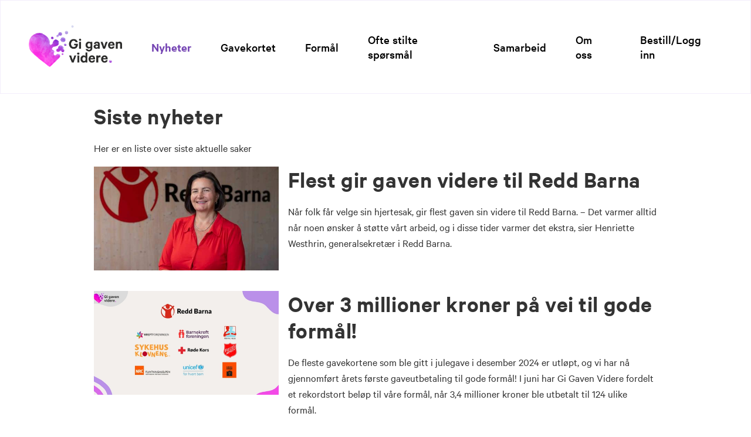

--- FILE ---
content_type: text/html; charset=utf-8
request_url: https://app.gigavenvidere.no/en/nyheter
body_size: 35312
content:
<!DOCTYPE html><html lang="no"><head><link rel="stylesheet" data-href="https://fonts.googleapis.com/css?family=Source+Serif+Pro:400,700&amp;display=swap"/><meta charSet="utf-8"/><link rel="apple-touch-icon" sizes="57x57" href="/favicon/apple-icon-57x57.png"/><link rel="apple-touch-icon" sizes="60x60" href="/favicon/apple-icon-60x60.png"/><link rel="apple-touch-icon" sizes="72x72" href="/favicon/apple-icon-72x72.png"/><link rel="apple-touch-icon" sizes="76x76" href="/favicon/apple-icon-76x76.png"/><link rel="apple-touch-icon" sizes="114x114" href="/favicon/apple-icon-114x114.png"/><link rel="apple-touch-icon" sizes="120x120" href="/favicon/apple-icon-120x120.png"/><link rel="icon" type="image/png" sizes="32x32" href="/favicon/favicon-32x32.png"/><link rel="icon" type="image/png" sizes="96x96" href="/favicon/favicon-96x96.png"/><link rel="icon" type="image/png" sizes="16x16" href="/favicon/favicon-16x16.png"/><meta name="msapplication-TileColor" content="#ffffff"/><meta name="theme-color" content="#ffffff"/><link rel="preconnect" href="https://hubspot-avatars.s3.amazonaws.com"/><link rel="preconnect" href="https://static.hsappstatic.net"/><link rel="preconnect" href="https://www.googletagmanager.com"/><link rel="dns-prefetch" href="https://sjs.bizographics.com"/><meta name="facebook-domain-verification" content="1pxinbuel1k1wccadey3gfctj1gfa2"/><script>
                (function(w,d,s,l,i){w[l]=w[l]||[];w[l].push({'gtm.start':
                new Date().getTime(),event:'gtm.js'});var f=d.getElementsByTagName(s)[0],
                j=d.createElement(s),dl=l!='dataLayer'?'&l='+l:'';j.async=true;j.src=
                'https://www.googletagmanager.com/gtm.js?id='+i+dl;f.parentNode.insertBefore(j,f);
                })(window,document,'script','dataLayer','GTM-PF57DB8');</script><script>window.__GI_GAVEN_VIDERE__ = JSON.parse('{"APP_API_URL":"https://app.gigavenvidere.no","IMGIX_HOST_URL":"https://ggv.imgix.net","SANITY_PROJECT_ID":"2izt52er","SANITY_DATASET":"production","FIREBASE_CLIENT_APP_API_KEY":"AIzaSyCOn5Pdd2Yd74vvVHOPc95ypSQV1sFnSQk","FIREBASE_CLIENT_APP_AUTH_DOMAIN":"gi-gaven-videre.firebaseapp.com","FIREBASE_CLIENT_APP_DATABASE_URL":"https://gi-gaven-videre.firebaseio.com","FIREBASE_CLIENT_APP_PROJECT_ID":"gi-gaven-videre","FIREBASE_CLIENT_APP_STORAGE_BUCKET":"gi-gaven-videre.appspot.com","FIREBASE_CLIENT_APP_MESSAGING_SENDER_ID":"979002770554","FIREBASE_CLIENT_APP_APP_ID":"1:979002770554:web:4ea6230b71ddb0c1afa7c3","IS_PRODUCTION":true}')</script><meta charSet="utf-8"/><meta name="viewport" content="width=device-width, initial-scale=1"/><script>window.__GI_GAVEN_VIDERE_AUTH_DATA__ = JSON.parse('{"userUid":null,"profile":null}')</script><style>.sr-only{position:absolute;width:1px;height:1px;padding:0;margin:-1px;overflow:hidden;clip:rect(0,0,0,0);border:0;}.sr-only:focus{position:static;width:auto;height:auto;margin:0;overflow:visible;clip:auto;}</style><title>Nyheter fra Gi Gaven Videre</title><meta name="description" content="Nyheter og aktuelt fra Gi Gaven Videre - bærekraftige gaver"/><meta name="keywords" content=""/><meta name="robots" content="all"/><meta property="fb:app_id" content=""/><meta property="og:site_name" content="Gi Gaven Videre"/><meta itemProp="image" content="https://cdn.sanity.io/images/2izt52er/production/e5517ef0775869611d665179d8fc39022a281d69-6707x3826.jpg?rect=0,153,6707,3521&amp;w=1200&amp;h=630&amp;q=70"/><meta property="og:title" content="Nyheter fra Gi Gaven Videre"/><meta property="og:description" content="Nyheter og aktuelt fra Gi Gaven Videre - bærekraftige gaver"/><meta property="og:type" content="website"/><meta property="og:url" content="https://www.gigavenvidere.no/nyheter"/><meta property="og:image" content="https://cdn.sanity.io/images/2izt52er/production/e5517ef0775869611d665179d8fc39022a281d69-6707x3826.jpg?rect=0,153,6707,3521&amp;w=1200&amp;h=630&amp;q=70"/><meta property="og:image:width" content="1200"/><meta property="og:image:height" content="630"/><meta name="twitter:card" content="summary_large_image"/><meta name="twitter:url" content="https://www.gigavenvidere.no/nyheter"/><meta name="twitter:title" content="Nyheter fra Gi Gaven Videre "/><meta name="twitter:image:src" content="https://cdn.sanity.io/images/2izt52er/production/e5517ef0775869611d665179d8fc39022a281d69-6707x3826.jpg?rect=0,153,6707,3521&amp;w=1200&amp;h=630&amp;q=70"/><meta name="twitter:description" content="Nyheter og aktuelt fra Gi Gaven Videre - bærekraftige gaver"/><link rel="cannonical" href="https://www.gigavenvidere.no/nyheter"/><meta name="next-head-count" content="24"/><link rel="preload" href="/_next/static/css/ea70b29e2d772e4e1f9b.css" as="style"/><link rel="stylesheet" href="/_next/static/css/ea70b29e2d772e4e1f9b.css" data-n-g=""/><noscript data-n-css=""></noscript><link rel="preload" href="/_next/static/chunks/webpack-245f049e565ebf942e09.js" as="script"/><link rel="preload" href="/_next/static/chunks/framework.64d8695681d894d29185.js" as="script"/><link rel="preload" href="/_next/static/chunks/commons.d5a7bbf5ec43a8514e92.js" as="script"/><link rel="preload" href="/_next/static/chunks/main-998e3880e93a5ba550d5.js" as="script"/><link rel="preload" href="/_next/static/chunks/ff239f9d.29b2962f3b455847293b.js" as="script"/><link rel="preload" href="/_next/static/chunks/75fc9c18.ccf503eda832cdd7b637.js" as="script"/><link rel="preload" href="/_next/static/chunks/a2267787.97beca8c17c84b1e5036.js" as="script"/><link rel="preload" href="/_next/static/chunks/bafe67d029433046bacf5087631eb42afa0942ef.da3dd90b51ea4c240d7b.js" as="script"/><link rel="preload" href="/_next/static/chunks/55b53b3fea523b68ca8b2fcf73e70a26570a5e9c.ed48cfea83c97d89df08.js" as="script"/><link rel="preload" href="/_next/static/chunks/5c9884e7e9c2e14053cc57673c7a1ece2dd803af.cf10d48bfa22e30feb69.js" as="script"/><link rel="preload" href="/_next/static/chunks/0a8171ff681e7d9042438563dd7bd77414a3e88b.ce3f5b6e0936291dc1bb.js" as="script"/><link rel="preload" href="/_next/static/chunks/e0019e29ea52f59649652519977451309f81ec2d.15e26f5b309a2626538a.js" as="script"/><link rel="preload" href="/_next/static/chunks/50e802d28f8dc6b3be639dfdc105edb46cbac19f.fa393cb920695a0737d0.js" as="script"/><link rel="preload" href="/_next/static/chunks/5734af2220c733a77f37e614fc0550b9b60cd90f.0989b64f373c3d2a5a7b.js" as="script"/><link rel="preload" href="/_next/static/chunks/86bfce4afc7fb8da1a3fbb4474cdd0bdf9f09feb.76fce341c1d9e758b80c.js" as="script"/><link rel="preload" href="/_next/static/chunks/23e7d32164bd03a50a2f7fb059441d859da79dcc.45cbe01872d98e14cb10.js" as="script"/><link rel="preload" href="/_next/static/chunks/5c5567b48e9f122a2c237aff028c076730c5e07e.87d61d28f54bf1132472.js" as="script"/><link rel="preload" href="/_next/static/chunks/4281de99bb37b491058238aa46c385a1b8e3f8b8.00d3c39a4cc3f7c580a3.js" as="script"/><link rel="preload" href="/_next/static/chunks/b9aa307f68a24ac7afcba4efee1fc3268e8597e9.4f2ca3c23aa2aac932f1.js" as="script"/><link rel="preload" href="/_next/static/chunks/8c49e24b92a50f93f83b1b99432f6748326298e9.8025080aa326a8bba0c7.js" as="script"/><link rel="preload" href="/_next/static/chunks/pages/_app-d80014c99f35b76b1e54.js" as="script"/><link rel="preload" href="/_next/static/chunks/pages/%5BpageSlug%5D-917afccb5648cbd0ce37.js" as="script"/><style data-styled="" data-styled-version="5.2.1">html{line-height:1.15;-webkit-text-size-adjust:100%;}/*!sc*/
body{margin:0;}/*!sc*/
main{display:block;}/*!sc*/
h1{font-size:2em;margin:0.67em 0;}/*!sc*/
hr{box-sizing:content-box;height:0;overflow:visible;}/*!sc*/
pre{font-family:monospace,monospace;font-size:1em;}/*!sc*/
a{background-color:transparent;}/*!sc*/
abbr[title]{border-bottom:none;-webkit-text-decoration:underline;text-decoration:underline;-webkit-text-decoration:underline dotted;text-decoration:underline dotted;}/*!sc*/
b,strong{font-weight:bolder;}/*!sc*/
code,kbd,samp{font-family:monospace,monospace;font-size:1em;}/*!sc*/
small{font-size:80%;}/*!sc*/
sub,sup{font-size:75%;line-height:0;position:relative;vertical-align:baseline;}/*!sc*/
sub{bottom:-0.25em;}/*!sc*/
sup{top:-0.5em;}/*!sc*/
img{border-style:none;}/*!sc*/
button,input,optgroup,select,textarea{font-family:inherit;font-size:100%;line-height:1.15;margin:0;}/*!sc*/
button,input{overflow:visible;}/*!sc*/
button,select{text-transform:none;}/*!sc*/
button,[type="button"],[type="reset"],[type="submit"]{-webkit-appearance:button;}/*!sc*/
button::-moz-focus-inner,[type="button"]::-moz-focus-inner,[type="reset"]::-moz-focus-inner,[type="submit"]::-moz-focus-inner{border-style:none;padding:0;}/*!sc*/
button:-moz-focusring,[type="button"]:-moz-focusring,[type="reset"]:-moz-focusring,[type="submit"]:-moz-focusring{outline:1px dotted ButtonText;}/*!sc*/
fieldset{padding:0.35em 0.75em 0.625em;}/*!sc*/
legend{box-sizing:border-box;color:inherit;display:table;max-width:100%;padding:0;white-space:normal;}/*!sc*/
progress{vertical-align:baseline;}/*!sc*/
textarea{overflow:auto;}/*!sc*/
[type="checkbox"],[type="radio"]{box-sizing:border-box;padding:0;}/*!sc*/
[type="number"]::-webkit-inner-spin-button,[type="number"]::-webkit-outer-spin-button{height:auto;}/*!sc*/
[type="search"]{-webkit-appearance:textfield;outline-offset:-2px;}/*!sc*/
[type="search"]::-webkit-search-decoration{-webkit-appearance:none;}/*!sc*/
::-webkit-file-upload-button{-webkit-appearance:button;font:inherit;}/*!sc*/
details{display:block;}/*!sc*/
summary{display:list-item;}/*!sc*/
template{display:none;}/*!sc*/
[hidden]{display:none;}/*!sc*/
data-styled.g1[id="sc-global-ecVvVt1"]{content:"sc-global-ecVvVt1,"}/*!sc*/
@font-face{font-family:'CalibreWeb';src:url('/fonts/CalibreWeb/CalibreWeb-Thin.eot');src:url('/fonts/CalibreWeb/CalibreWeb-Thin.woff2') format('woff2'),url('/fonts/CalibreWeb/CalibreWeb-Thin.woff') format('woff');font-weight:300;font-display:swap;}/*!sc*/
@font-face{font-family:'CalibreWeb';src:url('/fonts/CalibreWeb/CalibreWeb-ThinItalic.eot');src:url('/fonts/CalibreWeb/CalibreWeb-ThinItalic.woff2') format('woff2'),url('/fonts/CalibreWeb/CalibreWeb-ThinItalic.woff') format('woff');font-weight:300;font-style:italic;font-display:swap;}/*!sc*/
@font-face{font-family:'CalibreWeb';src:url('/fonts/CalibreWeb/CalibreWeb-Regular.eot');src:url('/fonts/CalibreWeb/CalibreWeb-Regular.woff2') format('woff2'),url('/fonts/CalibreWeb/CalibreWeb-Regular.woff') format('woff');font-weight:400;font-display:swap;}/*!sc*/
@font-face{font-family:'CalibreWeb';src:url('/fonts/CalibreWeb/CalibreWeb-RegularItalic.eot');src:url('/fonts/CalibreWeb/CalibreWeb-RegularItalic.woff2') format('woff2'),url('/fonts/CalibreWeb/CalibreWeb-RegularItalic.woff') format('woff');font-weight:400;font-style:italic;font-display:swap;}/*!sc*/
@font-face{font-family:'CalibreWeb';src:url('/fonts/CalibreWeb/CalibreWeb-Medium.eot');src:url('/fonts/CalibreWeb/CalibreWeb-Medium.woff2') format('woff2'),url('/fonts/CalibreWeb/CalibreWeb-Medium.woff') format('woff');font-weight:500;font-display:swap;}/*!sc*/
@font-face{font-family:'CalibreWeb';src:url('/fonts/CalibreWeb/CalibreWeb-MediumItalic.eot');src:url('/fonts/CalibreWeb/CalibreWeb-MediumItalic.woff2') format('woff2'),url('/fonts/CalibreWeb/CalibreWeb-MediumItalic.woff') format('woff');font-weight:500;font-style:italic;font-display:swap;}/*!sc*/
@font-face{font-family:'CalibreWeb';src:url('/fonts/CalibreWeb/CalibreWeb-Semibold.eot');src:url('/fonts/CalibreWeb/CalibreWeb-Semibold.woff2') format('woff2'),url('/fonts/CalibreWeb/CalibreWeb-Semibold.woff') format('woff');font-weight:600;font-display:swap;}/*!sc*/
@font-face{font-family:'CalibreWeb';src:url('/fonts/CalibreWeb/CalibreWeb-SemiboldItalic.eot');src:url('/fonts/CalibreWeb/CalibreWeb-SemiboldItalic.woff2') format('woff2'),url('/fonts/CalibreWeb/CalibreWeb-SemiboldItalic.woff') format('woff');font-weight:600;font-style:italic;font-display:swap;}/*!sc*/
@font-face{font-family:'CalibreWeb';src:url('/fonts/CalibreWeb/CalibreWeb-Bold.eot');src:url('/fonts/CalibreWeb/CalibreWeb-Bold.woff2') format('woff2'),url('/fonts/CalibreWeb/CalibreWeb-Bold.woff') format('woff');font-weight:700;font-display:swap;}/*!sc*/
@font-face{font-family:'CalibreWeb';src:url('/fonts/CalibreWeb/CalibreWeb-BoldItalic.eot');src:url('/fonts/CalibreWeb/CalibreWeb-BoldItalic.woff2') format('woff2'),url('/fonts/CalibreWeb/CalibreWeb-BoldItalic.woff') format('woff');font-weight:700;font-style:italic;font-display:swap;}/*!sc*/
@font-face{font-family:'CalibreWeb Black';src:url('/fonts/CalibreWeb/CalibreWeb-Black.eot');src:url('/fonts/CalibreWeb/CalibreWeb-Black.woff2') format('woff2'),url('/fonts/CalibreWeb/CalibreWeb-Black.woff') format('woff');font-weight:normal;font-display:swap;}/*!sc*/
@font-face{font-family:'CalibreWeb Black';src:url('/fonts/CalibreWeb/CalibreWeb-BlackItalic.eot');src:url('/fonts/CalibreWeb/CalibreWeb-BlackItalic.woff2') format('woff2'),url('/fonts/CalibreWeb/CalibreWeb-BlackItalic.woff') format('woff');font-weight:normal;font-display:swap;}/*!sc*/
@font-face{font-family:'CalibreWeb Light';src:url('/fonts/CalibreWeb/CalibreWeb-Light.eot');src:url('/fonts/CalibreWeb/CalibreWeb-Light.woff2') format('woff2'),url('/fonts/CalibreWeb/CalibreWeb-Light.woff') format('woff');font-weight:normal;font-display:swap;}/*!sc*/
@font-face{font-family:'CalibreWeb Light';src:url('/fonts/CalibreWeb/CalibreWeb-LightItalic.eot');src:url('/fonts/CalibreWeb/CalibreWeb-LightItalic.woff2') format('woff2'),url('/fonts/CalibreWeb/CalibreWeb-LightItalic.woff') format('woff');font-weight:normal;font-display:swap;}/*!sc*/
html,body{margin:0;padding:0;font-family:"CalibreWeb",sans-serif;font-weight:400;color:#333;-webkit-overflow-scrolling:touch;}/*!sc*/
*{box-sizing:border-box;}/*!sc*/
a{color:inherit;-webkit-text-decoration:none;text-decoration:none;}/*!sc*/
.DayPicker{display:inline-block;font-size:1rem;width:100%;min-height:340px;}/*!sc*/
.DayPicker-wrapper{position:relative;-webkit-flex-direction:row;-ms-flex-direction:row;flex-direction:row;padding-bottom:1em;-webkit-user-select:none;-moz-user-select:none;-ms-user-select:none;user-select:none;}/*!sc*/
.DayPicker-Months{display:-webkit-box;display:-webkit-flex;display:-ms-flexbox;display:flex;-webkit-flex-wrap:wrap;-ms-flex-wrap:wrap;flex-wrap:wrap;-webkit-box-pack:center;-webkit-justify-content:center;-ms-flex-pack:center;justify-content:center;}/*!sc*/
.DayPicker-Month{display:table;margin:0 1em;margin-top:1em;border-spacing:0;border-collapse:collapse;-webkit-user-select:none;-moz-user-select:none;-ms-user-select:none;user-select:none;width:100%;}/*!sc*/
.DayPicker-NavButton{position:absolute;top:1em;display:inline-block;margin-top:2px;width:24px;height:24px;background-position:center;background-size:50%;background-repeat:no-repeat;color:#666;cursor:pointer;}/*!sc*/
.DayPicker-NavButton:hover{opacity:0.8;}/*!sc*/
.DayPicker-NavButton--prev{margin-right:40px;left:15px;background-image:url('[data-uri]');}/*!sc*/
.DayPicker-NavButton--next{right:15px;background-image:url('[data-uri]');}/*!sc*/
.DayPicker-NavButton--interactionDisabled{display:none;}/*!sc*/
.DayPicker-Caption{display:table-caption;margin-bottom:0.5em;padding:0 0.5em;text-align:center;text-transform:capitalize font-weight:600;}/*!sc*/
.DayPicker-Caption > div{font-weight:500;font-size:1.15em;}/*!sc*/
.DayPicker-Weekdays{display:table-header-group;margin-top:1em;}/*!sc*/
.DayPicker-WeekdaysRow{display:table-row;}/*!sc*/
.DayPicker-Weekday{display:table-cell;padding:0.5em;color:#666;text-align:center;font-size:0.875em;}/*!sc*/
.DayPicker-Weekday abbr[title]{border-bottom:none;-webkit-text-decoration:none;text-decoration:none;}/*!sc*/
.DayPicker-Body{display:table-row-group;}/*!sc*/
.DayPicker-Week{display:table-row;}/*!sc*/
.DayPicker-Day{display:table-cell;padding:10px;border-radius:50%;vertical-align:middle;text-align:center;cursor:pointer;white-space:nowrap;}/*!sc*/
.DayPicker-WeekNumber{display:table-cell;padding:0.5em;min-width:1em;border-right:1px solid #EAECEC;color:#666;vertical-align:middle;text-align:right;font-size:0.75em;cursor:pointer;}/*!sc*/
.DayPicker--interactionDisabled .DayPicker-Day{cursor:default;}/*!sc*/
.DayPicker-Footer{padding-top:0.5em;}/*!sc*/
.DayPicker-TodayButton{border:none;background-color:transparent;background-image:none;box-shadow:none;color:#4A90E2;font-size:0.875em;cursor:pointer;}/*!sc*/
.DayPicker-Day--today{color:#666;font-weight:600;}/*!sc*/
.DayPicker-Day--outside{color:#666;cursor:default;}/*!sc*/
.DayPicker-Day--disabled{color:#DCE0E0;cursor:default;}/*!sc*/
.DayPicker-Day--sunday{background-color:#F7F8F8;}/*!sc*/
.DayPicker-Day--sunday:not(.DayPicker-Day--today){color:#DCE0E0;}/*!sc*/
.DayPicker-Day--selected:not(.DayPicker-Day--disabled):not(.DayPicker-Day--outside){position:relative;background-color:#FFAE01;color:#000;}/*!sc*/
.DayPicker-Day--selected:not(.DayPicker-Day--disabled):not(.DayPicker-Day--outside):hover{background-color:#FFDB63;}/*!sc*/
.DayPicker:not(.DayPicker--interactionDisabled) .DayPicker-Day:not(.DayPicker-Day--disabled):not(.DayPicker-Day--selected):not(.DayPicker-Day--outside):hover{background-color:#F1F5FC;}/*!sc*/
.DayPickerInput{display:inline-block;}/*!sc*/
.DayPickerInput-OverlayWrapper{position:relative;}/*!sc*/
.DayPickerInput-Overlay{position:absolute;left:0;z-index:1;background:white;box-shadow:0 2px 5px rgba(0,0,0,0.15);}/*!sc*/
data-styled.g2[id="sc-global-kdTaXA1"]{content:"sc-global-kdTaXA1,"}/*!sc*/
.kyezVI{border:0;border-radius:32px;font-size:20px;font-weight:500;cursor:pointer;margin:0;padding:0;color:#000;background:#F82EE2;border:1px solid #F82EE2;display:block;}/*!sc*/
.kyezVI:hover{color:#fff;background:#8E53DB;border:1px solid #8E53DB;}/*!sc*/
.kyezVI:focus{background:#8E53DB;border:1px solid #8E53DB;outline:none;}/*!sc*/
@media only screen and (max-width:601px){.kyezVI{border-radius:24px;font-size:16px;}}/*!sc*/
.kyezVI[disabled]{color:#000;background:#cecece;border:1px solid #cecece;cursor:not-allowed;}/*!sc*/
data-styled.g5[id="Button__StyledButton-sc-11s7hly-0"]{content:"kyezVI,"}/*!sc*/
.bHOwH{display:-webkit-box;display:-webkit-flex;display:-ms-flexbox;display:flex;-webkit-align-items:center;-webkit-box-align:center;-ms-flex-align:center;align-items:center;-webkit-box-pack:center;-webkit-justify-content:center;-ms-flex-pack:center;justify-content:center;height:64px;padding:0 32px;}/*!sc*/
@media only screen and (max-width:601px){.bHOwH{height:48px;padding:0 24px;}}/*!sc*/
data-styled.g10[id="Button__ButtonContent-sc-11s7hly-5"]{content:"bHOwH,"}/*!sc*/
.jXbbvJ{position:relative;display:block;}/*!sc*/
data-styled.g23[id="Input__Label-sc-1jrars2-2"]{content:"jXbbvJ,"}/*!sc*/
.bBiOBk{position:absolute;left:20px;top:50%;-webkit-transform:translateY(-50%);-ms-transform:translateY(-50%);transform:translateY(-50%);color:#000;font-size:20px;line-height:25px;font-weight:600;-webkit-transition:all 0.2s ease-out;transition:all 0.2s ease-out;}/*!sc*/
@media only screen and (max-width:601px){.bBiOBk{font-size:18px;}}/*!sc*/
data-styled.g24[id="Input__LabelContent-sc-1jrars2-3"]{content:"bBiOBk,"}/*!sc*/
.knojGa{border:0;width:100%;font-size:18px;height:60px;padding:15px 20px 0 20px;border:1px solid #666;border-radius:2px;background:#fff;outline:none;cursor:text;}/*!sc*/
@media only screen and (max-width:601px){.knojGa{font-size:16px;height:48px;}}/*!sc*/
.knojGa:focus{border:1px solid #8E53DB;}/*!sc*/
data-styled.g25[id="Input__StyledInput-sc-1jrars2-4"]{content:"knojGa,"}/*!sc*/
.loJfNF{-webkit-appearance:none;-moz-appearance:none;appearance:none;background-color:#fff;border:1px solid #666;border-radius:2px;color:#FFAE01;cursor:pointer;height:24px;margin:0;position:relative;-webkit-transition:border-color 0.2s;transition:border-color 0.2s;vertical-align:top;width:24px;min-width:24px;cursor:default;}/*!sc*/
.loJfNF:checked{background-image:url("data:image/svg+xml;utf8,<svg xmlns='http://www.w3.org/2000/svg' width='24' height='24' viewBox='0 0 24 24'><path d='M0 0h24v24H0z' fill='none' /><path d='M9 16.17L4.83 12l-1.42 1.41L9 19 21 7l-1.41-1.41z' style='fill: %230105a8' /></svg>");background-origin:content-box;background-position:-1px 0;background-repeat:no-repeat;}/*!sc*/
data-styled.g50[id="Checkbox__Element-q4c94i-0"]{content:"loJfNF,"}/*!sc*/
.dnZZc{width:100%;font-size:20px;line-height:25px;}/*!sc*/
data-styled.g87[id="Footer__StyledFooter-gx4jh7-0"]{content:"dnZZc,"}/*!sc*/
.bEwCJi{display:-webkit-box;display:-webkit-flex;display:-ms-flexbox;display:flex;width:100%;padding:80px 0 140px;}/*!sc*/
data-styled.g88[id="Footer__Partners-gx4jh7-1"]{content:"bEwCJi,"}/*!sc*/
.cYfelu{background:#000000;color:#fff;display:-webkit-box;display:-webkit-flex;display:-ms-flexbox;display:flex;width:100%;padding:70px 0;}/*!sc*/
data-styled.g89[id="Footer__FooterWithActions-gx4jh7-2"]{content:"cYfelu,"}/*!sc*/
.iAErdW{max-width:calc(960px + 32px + 32px);width:100%;margin:0 auto;padding:0 32px;}/*!sc*/
data-styled.g90[id="Footer__Container-gx4jh7-3"]{content:"iAErdW,"}/*!sc*/
.dbXkrs{font-size:20px;font-weight:600;line-height:24px;margin-bottom:24px;}/*!sc*/
data-styled.g91[id="Footer__FooterHeader-gx4jh7-4"]{content:"dbXkrs,"}/*!sc*/
.DkMfB{font-size:18px;font-weight:500;line-height:27px;margin:0;}/*!sc*/
data-styled.g92[id="Footer__PartnersHeader-gx4jh7-5"]{content:"DkMfB,"}/*!sc*/
.eeCSIG{margin:0;padding:0;font-size:18px;line-height:22px;}/*!sc*/
data-styled.g93[id="Footer__FooterMenu-gx4jh7-6"]{content:"eeCSIG,"}/*!sc*/
.ksasuW{display:-webkit-box;display:-webkit-flex;display:-ms-flexbox;display:flex;-webkit-box-pack:justify;-webkit-justify-content:space-between;-ms-flex-pack:justify;justify-content:space-between;}/*!sc*/
@media only screen and (max-width:1201px){.ksasuW{-webkit-flex-wrap:wrap;-ms-flex-wrap:wrap;flex-wrap:wrap;}}/*!sc*/
@media only screen and (max-width:601px){.ksasuW{display:block;}}/*!sc*/
data-styled.g94[id="Footer__FooterSections-gx4jh7-7"]{content:"ksasuW,"}/*!sc*/
.hjycon{font-size:18px;line-height:22px;}/*!sc*/
data-styled.g95[id="Footer__FooterBody-gx4jh7-8"]{content:"hjycon,"}/*!sc*/
@media only screen and (max-width:1201px){.eFVcvz{-webkit-flex-basis:50%;-ms-flex-preferred-size:50%;flex-basis:50%;margin-bottom:48px;}}/*!sc*/
data-styled.g96[id="Footer__FooterSection-gx4jh7-9"]{content:"eFVcvz,"}/*!sc*/
.hrnujM{display:block;-webkit-text-decoration:none;text-decoration:none;font-size:18px;line-height:22px;margin-bottom:12px;}/*!sc*/
.hrnujM:hover{-webkit-text-decoration:underline;text-decoration:underline;}/*!sc*/
data-styled.g97[id="Footer__MenuLink-gx4jh7-10"]{content:"hrnujM,"}/*!sc*/
.eEBTNw{display:-webkit-box;display:-webkit-flex;display:-ms-flexbox;display:flex;-webkit-flex-wrap:wrap;-ms-flex-wrap:wrap;flex-wrap:wrap;-webkit-align-items:center;-webkit-box-align:center;-ms-flex-align:center;align-items:center;-webkit-box-pack:center;-webkit-justify-content:center;-ms-flex-pack:center;justify-content:center;margin-top:60px;}/*!sc*/
data-styled.g98[id="Footer__PartnersContainer-gx4jh7-11"]{content:"eEBTNw,"}/*!sc*/
.bhrzLU{max-width:80%;width:auto;display:block;}/*!sc*/
data-styled.g99[id="Footer__PartnerImage-gx4jh7-12"]{content:"bhrzLU,"}/*!sc*/
.gmAJHG{display:-webkit-box;display:-webkit-flex;display:-ms-flexbox;display:flex;margin:0 0 32px 0;width:20%;-webkit-box-pack:center;-webkit-justify-content:center;-ms-flex-pack:center;justify-content:center;-webkit-align-items:center;-webkit-box-align:center;-ms-flex-align:center;align-items:center;}/*!sc*/
@media only screen and (max-width:992px){.gmAJHG{width:33%;}}/*!sc*/
@media only screen and (max-width:601px){.gmAJHG{width:33%;}}/*!sc*/
data-styled.g100[id="Footer__PartnerLink-gx4jh7-13"]{content:"gmAJHG,"}/*!sc*/
.jAvMDM{display:-webkit-box;display:-webkit-flex;display:-ms-flexbox;display:flex;-webkit-align-items:center;-webkit-box-align:center;-ms-flex-align:center;align-items:center;margin-bottom:28px;}/*!sc*/
.jAvMDM svg{fill:#ffffff;width:20px;height:20px;}/*!sc*/
.jAvMDM span{display:block;font-size:18px;line-height:22px;margin-left:24px;}/*!sc*/
data-styled.g101[id="Footer__SoMeStyledLink-gx4jh7-14"]{content:"jAvMDM,"}/*!sc*/
.kbqOHn{width:188px;}/*!sc*/
@media only screen and (max-width:992px){.kbqOHn{width:118px;}}/*!sc*/
data-styled.g107[id="GgvLogoWatercolor__StyledLogoImage-sc-1sg5uq7-0"]{content:"kbqOHn,"}/*!sc*/
.fuGLer{display:-webkit-box;display:-webkit-flex;display:-ms-flexbox;display:flex;-webkit-flex-direction:row;-ms-flex-direction:row;flex-direction:row;width:100%;-webkit-box-pack:justify;-webkit-justify-content:space-between;-ms-flex-pack:justify;justify-content:space-between;-webkit-align-items:center;-webkit-box-align:center;-ms-flex-align:center;align-items:center;border:1px solid #f3edfb;height:90px;padding-left:16px;}/*!sc*/
@media only screen and (min-width:601px){.fuGLer{height:120px;padding-left:32px;}}/*!sc*/
@media only screen and (min-width:992px){.fuGLer{height:160px;padding-left:48px;}}/*!sc*/
data-styled.g111[id="Header__StyledHeader-sc-1211v90-0"]{content:"fuGLer,"}/*!sc*/
.bGRLSx{width:106px;}/*!sc*/
.bGRLSx > img{width:100%;}/*!sc*/
@media only screen and (min-width:992px){.bGRLSx{width:160px;}}/*!sc*/
data-styled.g112[id="Header__StyledLogoWrapper-sc-1211v90-1"]{content:"bGRLSx,"}/*!sc*/
.HxUiF{display:-webkit-box;display:-webkit-flex;display:-ms-flexbox;display:flex;-webkit-box-pack:end;-webkit-justify-content:flex-end;-ms-flex-pack:end;justify-content:flex-end;-webkit-align-items:center;-webkit-box-align:center;-ms-flex-align:center;align-items:center;padding-right:56px;}/*!sc*/
@media only screen and (max-width:1201px){.HxUiF{display:none;}}/*!sc*/
data-styled.g113[id="Header__StyledMenu-sc-1211v90-2"]{content:"HxUiF,"}/*!sc*/
.jcEWBp{color:#000000;font-weight:500;font-size:21px;line-height:25px;margin-left:50px;color:#7444b3;font-weight:600;}/*!sc*/
.dWvsAN{color:#000000;font-weight:500;font-size:21px;line-height:25px;margin-left:50px;}/*!sc*/
data-styled.g114[id="Header__StyledMenuLink-sc-1211v90-3"]{content:"jcEWBp,dWvsAN,"}/*!sc*/
.cowzJk{width:100%;display:-webkit-box;display:-webkit-flex;display:-ms-flexbox;display:flex;-webkit-flex-direction:column;-ms-flex-direction:column;flex-direction:column;-webkit-box-pack:start;-webkit-justify-content:flex-start;-ms-flex-pack:start;justify-content:flex-start;-webkit-align-items:center;-webkit-box-align:center;-ms-flex-align:center;align-items:center;}/*!sc*/
data-styled.g115[id="PageLayout__Wrapper-sc-11jmb8o-0"]{content:"cowzJk,"}/*!sc*/
.elPhMN{width:100%;display:-webkit-box;display:-webkit-flex;display:-ms-flexbox;display:flex;-webkit-flex-direction:column;-ms-flex-direction:column;flex-direction:column;}/*!sc*/
data-styled.g116[id="PageLayout__Main-sc-11jmb8o-1"]{content:"elPhMN,"}/*!sc*/
.LuiOg{display:-webkit-box;display:-webkit-flex;display:-ms-flexbox;display:flex;-webkit-box-pack:center;-webkit-justify-content:center;-ms-flex-pack:center;justify-content:center;background-color:#F3EDFB;}/*!sc*/
data-styled.g181[id="RegisterEmailBlock__Wrapper-sc-1ertn1j-0"]{content:"LuiOg,"}/*!sc*/
.hSzwhr{max-width:680px;width:100%;padding:64px 32px;font-size:18px;-webkit-letter-spacing:0.26px;-moz-letter-spacing:0.26px;-ms-letter-spacing:0.26px;letter-spacing:0.26px;line-height:34px;color:#000000;}/*!sc*/
@media only screen and (max-width:601px){.hSzwhr{-webkit-flex-direction:column;-ms-flex-direction:column;flex-direction:column;}}/*!sc*/
data-styled.g182[id="RegisterEmailBlock__Content-sc-1ertn1j-1"]{content:"hSzwhr,"}/*!sc*/
.cyzKht{max-width:442px;font-weight:600;font-size:32px;line-height:40px;margin:0;}/*!sc*/
data-styled.g183[id="RegisterEmailBlock__Heading-sc-1ertn1j-2"]{content:"cyzKht,"}/*!sc*/
.LVeCx{display:-webkit-box;display:-webkit-flex;display:-ms-flexbox;display:flex;-webkit-flex-direction:column;-ms-flex-direction:column;flex-direction:column;}/*!sc*/
.LVeCx button{-webkit-align-self:center;-ms-flex-item-align:center;align-self:center;margin-top:16px;}/*!sc*/
data-styled.g185[id="RegisterEmailBlock__Form-sc-1ertn1j-4"]{content:"LVeCx,"}/*!sc*/
.bChACM{width:100%;font-size:18px;line-height:27px;}/*!sc*/
data-styled.g186[id="RegisterEmailBlock__Description-sc-1ertn1j-5"]{content:"bChACM,"}/*!sc*/
.fbmyIj{display:-webkit-box;display:-webkit-flex;display:-ms-flexbox;display:flex;-webkit-box-pack:center;-webkit-justify-content:center;-ms-flex-pack:center;justify-content:center;}/*!sc*/
data-styled.g187[id="RegisterEmailBlock__CenterBlock-sc-1ertn1j-6"]{content:"fbmyIj,"}/*!sc*/
.bfEeAF{padding-left:16px;}/*!sc*/
data-styled.g188[id="RegisterEmailBlock__CheckboxLabel-sc-1ertn1j-7"]{content:"bfEeAF,"}/*!sc*/
.gQvDKD{display:-webkit-box;display:-webkit-flex;display:-ms-flexbox;display:flex;-webkit-align-items:center;-webkit-box-align:center;-ms-flex-align:center;align-items:center;padding-top:16px;}/*!sc*/
data-styled.g189[id="RegisterEmailBlock__CheckboxWrapper-sc-1ertn1j-8"]{content:"gQvDKD,"}/*!sc*/
.hpFSPE{max-width:calc(960px + 32px + 32px);width:100%;padding:0 32px;margin:16px auto 16px;}/*!sc*/
@media only screen and (max-width:601px){.hpFSPE{margin-top:16px;}}/*!sc*/
data-styled.g191[id="NewsSummaryBlock__Wrapper-sc-2f69e1-0"]{content:"hpFSPE,"}/*!sc*/
.jcqBjo{font-weight:600;font-size:40px;-webkit-letter-spacing:0.57px;-moz-letter-spacing:0.57px;-ms-letter-spacing:0.57px;letter-spacing:0.57px;line-height:45px;max-width:710px;margin:0;}/*!sc*/
@media only screen and (max-width:601px){.jcqBjo{font-size:28px;line-height:30px;}}/*!sc*/
data-styled.g192[id="NewsSummaryBlock__Heading-sc-2f69e1-1"]{content:"jcqBjo,"}/*!sc*/
.hZdrnl{width:100%;font-size:18px;line-height:27px;}/*!sc*/
data-styled.g193[id="NewsSummaryBlock__Description-sc-2f69e1-2"]{content:"hZdrnl,"}/*!sc*/
.bZgAfX{margin:0;padding:0;list-style:none;}/*!sc*/
data-styled.g194[id="NewsSummaryBlock__NewsList-sc-2f69e1-3"]{content:"bZgAfX,"}/*!sc*/
.fzMQfj{padding:0;}/*!sc*/
data-styled.g195[id="NewsSummaryBlock__NewsListSummaryWrapper-sc-2f69e1-4"]{content:"fzMQfj,"}/*!sc*/
.cRujUJ{padding:0 16px 16px 0;margin:0;-webkit-flex:1;-ms-flex:1;flex:1;}/*!sc*/
.cRujUJ img{width:100%;}/*!sc*/
data-styled.g196[id="NewsSummaryBlock__NewsListSummaryImageWrapper-sc-2f69e1-5"]{content:"cRujUJ,"}/*!sc*/
.cOShNa{display:-webkit-box;display:-webkit-flex;display:-ms-flexbox;display:flex;padding-bottom:16px;-webkit-flex-direction:column;-ms-flex-direction:column;flex-direction:column;}/*!sc*/
@media only screen and (min-width:601px){.cOShNa{-webkit-flex-direction:row;-ms-flex-direction:row;flex-direction:row;}}/*!sc*/
data-styled.g197[id="NewsSummaryBlock__NewsListSummary-sc-2f69e1-6"]{content:"cOShNa,"}/*!sc*/
.bTgEmc{-webkit-flex:2;-ms-flex:2;flex:2;}/*!sc*/
data-styled.g198[id="NewsSummaryBlock__TextWrapper-sc-2f69e1-7"]{content:"bTgEmc,"}/*!sc*/
.cWchfz{display:-webkit-box;display:-webkit-flex;display:-ms-flexbox;display:flex;-webkit-flex-direction:column;-ms-flex-direction:column;flex-direction:column;width:100%;min-height:calc(100vh - 160px - 125px - 171px);}/*!sc*/
data-styled.g209[id="Blocks__Wrapper-sc-1lyjeq-0"]{content:"cWchfz,"}/*!sc*/
</style><style data-href="https://fonts.googleapis.com/css?family=Source+Serif+Pro:400,700&display=swap">@font-face{font-family:'Source Serif Pro';font-style:normal;font-weight:400;font-display:swap;src:url(https://fonts.gstatic.com/s/sourceserifpro/v17/neIQzD-0qpwxpaWvjeD0X88SAOeauXQ-pg.woff) format('woff')}@font-face{font-family:'Source Serif Pro';font-style:normal;font-weight:700;font-display:swap;src:url(https://fonts.gstatic.com/s/sourceserifpro/v17/neIXzD-0qpwxpaWvjeD0X88SAOeasc8btSyqwg.woff) format('woff')}@font-face{font-family:'Source Serif Pro';font-style:normal;font-weight:400;font-display:swap;src:url(https://fonts.gstatic.com/s/sourceserifpro/v17/neIQzD-0qpwxpaWvjeD0X88SAOeauXk-oAGIyY0Wfw.woff2) format('woff2');unicode-range:U+0460-052F,U+1C80-1C8A,U+20B4,U+2DE0-2DFF,U+A640-A69F,U+FE2E-FE2F}@font-face{font-family:'Source Serif Pro';font-style:normal;font-weight:400;font-display:swap;src:url(https://fonts.gstatic.com/s/sourceserifpro/v17/neIQzD-0qpwxpaWvjeD0X88SAOeauXA-oAGIyY0Wfw.woff2) format('woff2');unicode-range:U+0301,U+0400-045F,U+0490-0491,U+04B0-04B1,U+2116}@font-face{font-family:'Source Serif Pro';font-style:normal;font-weight:400;font-display:swap;src:url(https://fonts.gstatic.com/s/sourceserifpro/v17/neIQzD-0qpwxpaWvjeD0X88SAOeauXc-oAGIyY0Wfw.woff2) format('woff2');unicode-range:U+0370-0377,U+037A-037F,U+0384-038A,U+038C,U+038E-03A1,U+03A3-03FF}@font-face{font-family:'Source Serif Pro';font-style:normal;font-weight:400;font-display:swap;src:url(https://fonts.gstatic.com/s/sourceserifpro/v17/neIQzD-0qpwxpaWvjeD0X88SAOeauXs-oAGIyY0Wfw.woff2) format('woff2');unicode-range:U+0102-0103,U+0110-0111,U+0128-0129,U+0168-0169,U+01A0-01A1,U+01AF-01B0,U+0300-0301,U+0303-0304,U+0308-0309,U+0323,U+0329,U+1EA0-1EF9,U+20AB}@font-face{font-family:'Source Serif Pro';font-style:normal;font-weight:400;font-display:swap;src:url(https://fonts.gstatic.com/s/sourceserifpro/v17/neIQzD-0qpwxpaWvjeD0X88SAOeauXo-oAGIyY0Wfw.woff2) format('woff2');unicode-range:U+0100-02BA,U+02BD-02C5,U+02C7-02CC,U+02CE-02D7,U+02DD-02FF,U+0304,U+0308,U+0329,U+1D00-1DBF,U+1E00-1E9F,U+1EF2-1EFF,U+2020,U+20A0-20AB,U+20AD-20C0,U+2113,U+2C60-2C7F,U+A720-A7FF}@font-face{font-family:'Source Serif Pro';font-style:normal;font-weight:400;font-display:swap;src:url(https://fonts.gstatic.com/s/sourceserifpro/v17/neIQzD-0qpwxpaWvjeD0X88SAOeauXQ-oAGIyY0.woff2) format('woff2');unicode-range:U+0000-00FF,U+0131,U+0152-0153,U+02BB-02BC,U+02C6,U+02DA,U+02DC,U+0304,U+0308,U+0329,U+2000-206F,U+20AC,U+2122,U+2191,U+2193,U+2212,U+2215,U+FEFF,U+FFFD}@font-face{font-family:'Source Serif Pro';font-style:normal;font-weight:700;font-display:swap;src:url(https://fonts.gstatic.com/s/sourceserifpro/v17/neIXzD-0qpwxpaWvjeD0X88SAOeasc8btSGqxKcsdrOPbQ.woff2) format('woff2');unicode-range:U+0460-052F,U+1C80-1C8A,U+20B4,U+2DE0-2DFF,U+A640-A69F,U+FE2E-FE2F}@font-face{font-family:'Source Serif Pro';font-style:normal;font-weight:700;font-display:swap;src:url(https://fonts.gstatic.com/s/sourceserifpro/v17/neIXzD-0qpwxpaWvjeD0X88SAOeasc8btSiqxKcsdrOPbQ.woff2) format('woff2');unicode-range:U+0301,U+0400-045F,U+0490-0491,U+04B0-04B1,U+2116}@font-face{font-family:'Source Serif Pro';font-style:normal;font-weight:700;font-display:swap;src:url(https://fonts.gstatic.com/s/sourceserifpro/v17/neIXzD-0qpwxpaWvjeD0X88SAOeasc8btS-qxKcsdrOPbQ.woff2) format('woff2');unicode-range:U+0370-0377,U+037A-037F,U+0384-038A,U+038C,U+038E-03A1,U+03A3-03FF}@font-face{font-family:'Source Serif Pro';font-style:normal;font-weight:700;font-display:swap;src:url(https://fonts.gstatic.com/s/sourceserifpro/v17/neIXzD-0qpwxpaWvjeD0X88SAOeasc8btSOqxKcsdrOPbQ.woff2) format('woff2');unicode-range:U+0102-0103,U+0110-0111,U+0128-0129,U+0168-0169,U+01A0-01A1,U+01AF-01B0,U+0300-0301,U+0303-0304,U+0308-0309,U+0323,U+0329,U+1EA0-1EF9,U+20AB}@font-face{font-family:'Source Serif Pro';font-style:normal;font-weight:700;font-display:swap;src:url(https://fonts.gstatic.com/s/sourceserifpro/v17/neIXzD-0qpwxpaWvjeD0X88SAOeasc8btSKqxKcsdrOPbQ.woff2) format('woff2');unicode-range:U+0100-02BA,U+02BD-02C5,U+02C7-02CC,U+02CE-02D7,U+02DD-02FF,U+0304,U+0308,U+0329,U+1D00-1DBF,U+1E00-1E9F,U+1EF2-1EFF,U+2020,U+20A0-20AB,U+20AD-20C0,U+2113,U+2C60-2C7F,U+A720-A7FF}@font-face{font-family:'Source Serif Pro';font-style:normal;font-weight:700;font-display:swap;src:url(https://fonts.gstatic.com/s/sourceserifpro/v17/neIXzD-0qpwxpaWvjeD0X88SAOeasc8btSyqxKcsdrM.woff2) format('woff2');unicode-range:U+0000-00FF,U+0131,U+0152-0153,U+02BB-02BC,U+02C6,U+02DA,U+02DC,U+0304,U+0308,U+0329,U+2000-206F,U+20AC,U+2122,U+2191,U+2193,U+2212,U+2215,U+FEFF,U+FFFD}</style></head><body><script>
                    window.dataLayer = window.dataLayer || [];
                    window.dataLayer.push({
                      originalLocation: document.location.protocol + '//' +
                                        document.location.hostname +
                                        document.location.pathname +
                                        document.location.search
                    });
                  </script><noscript><iframe src="https://www.googletagmanager.com/ns.html?id=GTM-PF57DB8" height="0" width="0" style="display:none;visibility:hidden"></iframe></noscript><div id="__next"><div class="PageLayout__Wrapper-sc-11jmb8o-0 cowzJk"><a href="#main-content" class="sr-only sr-only-focusable">Hopp til innhold</a><header class="Header__StyledHeader-sc-1211v90-0 fuGLer"><a href="/en" class="Header__StyledLogoWrapper-sc-1211v90-1 bGRLSx"><img width="188" src="/images/ggv-logo-lying.png" alt="Gi gaven videre" class="GgvLogoWatercolor__StyledLogoImage-sc-1sg5uq7-0 kbqOHn"/></a><div class="Header__StyledMenu-sc-1211v90-2 HxUiF"><a href="/en/nyheter" class="Header__StyledMenuLink-sc-1211v90-3 jcEWBp">Nyheter</a><a href="/en/gavekortet" class="Header__StyledMenuLink-sc-1211v90-3 dWvsAN">Gavekortet</a><a href="/en/formaal" class="Header__StyledMenuLink-sc-1211v90-3 dWvsAN">Formål</a><a href="/en/sporsmal-og-svar" class="Header__StyledMenuLink-sc-1211v90-3 dWvsAN">Ofte stilte spørsmål</a><a href="https://www.gigavenvidere.no/samarbeid" class="Header__StyledMenuLink-sc-1211v90-3 dWvsAN">Samarbeid</a><a href="/en/om-oss" class="Header__StyledMenuLink-sc-1211v90-3 dWvsAN">Om oss</a><a href="https://app.gigavenvidere.no/gi-gave" class="Header__StyledMenuLink-sc-1211v90-3 dWvsAN">Bestill/Logg inn</a></div></header><main id="main-content" class="PageLayout__Main-sc-11jmb8o-1 elPhMN"><div class="Blocks__Wrapper-sc-1lyjeq-0 cWchfz"><section class="NewsSummaryBlock__Wrapper-sc-2f69e1-0 hpFSPE"><h1 class="NewsSummaryBlock__Heading-sc-2f69e1-1 jcqBjo">Siste nyheter</h1><p class="NewsSummaryBlock__Description-sc-2f69e1-2 hZdrnl">Her er en liste over siste aktuelle saker</p><ul class="NewsSummaryBlock__NewsList-sc-2f69e1-3 bZgAfX"><li class="NewsSummaryBlock__NewsListSummaryWrapper-sc-2f69e1-4 fzMQfj"><article class="NewsSummaryBlock__NewsListSummary-sc-2f69e1-6 cOShNa"><figure class="NewsSummaryBlock__NewsListSummaryImageWrapper-sc-2f69e1-5 cRujUJ"><img src="https://cdn.sanity.io/images/2izt52er/production/482b620237c5766e8b61820f150711fa2d895b75-2048x1366.jpg?rect=0,108,2048,1151&amp;w=534&amp;h=300&amp;q=70" alt="Flest gir gaven videre til Redd Barna"/></figure><div class="NewsSummaryBlock__TextWrapper-sc-2f69e1-7 bTgEmc"><h1 class="NewsSummaryBlock__Heading-sc-2f69e1-1 jcqBjo">Flest gir gaven videre til Redd Barna</h1><p class="NewsSummaryBlock__Description-sc-2f69e1-2 hZdrnl">Når folk får velge sin hjertesak, gir flest gaven sin videre til Redd Barna. – Det varmer alltid når noen ønsker å støtte vårt arbeid, og i disse tider varmer det ekstra, sier Henriette Westhrin, generalsekretær i Redd Barna. </p></div></article></li><li class="NewsSummaryBlock__NewsListSummaryWrapper-sc-2f69e1-4 fzMQfj"><article class="NewsSummaryBlock__NewsListSummary-sc-2f69e1-6 cOShNa"><figure class="NewsSummaryBlock__NewsListSummaryImageWrapper-sc-2f69e1-5 cRujUJ"><img src="https://cdn.sanity.io/images/2izt52er/production/1a40f7b27540653cddb292bd8c58218ffc787994-1232x691.png?rect=1,0,1230,691&amp;w=534&amp;h=300&amp;q=70" alt="Over 3 millioner kroner på vei til gode formål!"/></figure><div class="NewsSummaryBlock__TextWrapper-sc-2f69e1-7 bTgEmc"><h1 class="NewsSummaryBlock__Heading-sc-2f69e1-1 jcqBjo">Over 3 millioner kroner på vei til gode formål!</h1><p class="NewsSummaryBlock__Description-sc-2f69e1-2 hZdrnl">De fleste gavekortene som ble gitt i julegave i desember 2024 er utløpt, og vi har nå gjennomført årets første gaveutbetaling til gode formål!

I juni har Gi Gaven Videre fordelt et rekordstort beløp til våre formål, når 3,4 millioner kroner ble utbetalt til 124 ulike formål.</p></div></article></li><li class="NewsSummaryBlock__NewsListSummaryWrapper-sc-2f69e1-4 fzMQfj"><article class="NewsSummaryBlock__NewsListSummary-sc-2f69e1-6 cOShNa"><figure class="NewsSummaryBlock__NewsListSummaryImageWrapper-sc-2f69e1-5 cRujUJ"><img src="https://cdn.sanity.io/images/2izt52er/production/98df39345c0bbb436e31dc54cc224e0386fc2ac9-912x488.png?rect=22,0,869,488&amp;w=534&amp;h=300&amp;q=70" alt="Mottakerne av gavekort har valgt mellom 70 ulike gode formål!"/></figure><div class="NewsSummaryBlock__TextWrapper-sc-2f69e1-7 bTgEmc"><h1 class="NewsSummaryBlock__Heading-sc-2f69e1-1 jcqBjo">Mottakerne av gavekort har valgt mellom 70 ulike gode formål!</h1><p class="NewsSummaryBlock__Description-sc-2f69e1-2 hZdrnl">Vi avsluttet 2024 med en siste utbetaling til våre formålsorganisasjoner.
Denne gangen har vi videreformidlet 350 000 kroner fra gavekort gitt gjennom året. Dette er fra gaver, oppmerksomhet til foredragsholdere, og takk og meningsfylte klapp på skuldra gjennom året - men før alle julegavene i fjor. Verdien av gavene går uavkortet til formålsorganisasjonene.
</p></div></article></li><li class="NewsSummaryBlock__NewsListSummaryWrapper-sc-2f69e1-4 fzMQfj"><article class="NewsSummaryBlock__NewsListSummary-sc-2f69e1-6 cOShNa"><figure class="NewsSummaryBlock__NewsListSummaryImageWrapper-sc-2f69e1-5 cRujUJ"><img src="https://cdn.sanity.io/images/2izt52er/production/fb4ff016a9d4bb060cd4c61dce5800646a9a9e15-1697x952.png?rect=2,0,1695,952&amp;w=534&amp;h=300&amp;q=70" alt="Over 4,4 millioner kroner på vei til gode formål! "/></figure><div class="NewsSummaryBlock__TextWrapper-sc-2f69e1-7 bTgEmc"><h1 class="NewsSummaryBlock__Heading-sc-2f69e1-1 jcqBjo">Over 4,4 millioner kroner på vei til gode formål! </h1><p class="NewsSummaryBlock__Description-sc-2f69e1-2 hZdrnl">De fleste gavekortene som ble gitt i julegave i desember 2023 er utløpt, og vi har nå gjennomført årets første gaveutbetaling til gode formål!</p></div></article></li><li class="NewsSummaryBlock__NewsListSummaryWrapper-sc-2f69e1-4 fzMQfj"><article class="NewsSummaryBlock__NewsListSummary-sc-2f69e1-6 cOShNa"><figure class="NewsSummaryBlock__NewsListSummaryImageWrapper-sc-2f69e1-5 cRujUJ"><img src="https://cdn.sanity.io/images/2izt52er/production/28e3f1fe41ab6c6af3a7c71aed58ac39209b78ed-5184x3456.jpg?rect=0,272,5184,2912&amp;w=534&amp;h=300&amp;q=70" alt="Mottakerne av gavekort har valgt mellom nesten 80 ulike gode formål!"/></figure><div class="NewsSummaryBlock__TextWrapper-sc-2f69e1-7 bTgEmc"><h1 class="NewsSummaryBlock__Heading-sc-2f69e1-1 jcqBjo">Mottakerne av gavekort har valgt mellom nesten 80 ulike gode formål!</h1><p class="NewsSummaryBlock__Description-sc-2f69e1-2 hZdrnl">Vi avsluttet 2023 med en siste utbetaling til våre formålsorganisasjoner. Denne gangen har vi videreformidlet nærmere 450 000 kroner fra gavekort gitt gjennom året - men før alle julegavene ifjor.</p></div></article></li><li class="NewsSummaryBlock__NewsListSummaryWrapper-sc-2f69e1-4 fzMQfj"><article class="NewsSummaryBlock__NewsListSummary-sc-2f69e1-6 cOShNa"><figure class="NewsSummaryBlock__NewsListSummaryImageWrapper-sc-2f69e1-5 cRujUJ"><img src="https://cdn.sanity.io/images/2izt52er/production/1268c12d3a7da1e377aa40ca3a04adca01c00073-1920x1080.png?rect=0,1,1920,1079&amp;w=534&amp;h=300&amp;q=70" alt="Gladmelding: Vi gjør det enkelt for mottaker å gi MER! "/></figure><div class="NewsSummaryBlock__TextWrapper-sc-2f69e1-7 bTgEmc"><h1 class="NewsSummaryBlock__Heading-sc-2f69e1-1 jcqBjo">Gladmelding: Vi gjør det enkelt for mottaker å gi MER! </h1><p class="NewsSummaryBlock__Description-sc-2f69e1-2 hZdrnl">Etter godt samarbeid med Vipps og våre formål gjør vi det lettere for mottakere å gi MER til formålet de velger. Et konsept vi har valgt å kalle - Gaveforsterkning!</p></div></article></li><li class="NewsSummaryBlock__NewsListSummaryWrapper-sc-2f69e1-4 fzMQfj"><article class="NewsSummaryBlock__NewsListSummary-sc-2f69e1-6 cOShNa"><figure class="NewsSummaryBlock__NewsListSummaryImageWrapper-sc-2f69e1-5 cRujUJ"><img src="https://cdn.sanity.io/images/2izt52er/production/73a21c8d71a9cfb880de45b3119bc0342146ba99-6000x3375.png?rect=0,3,6000,3371&amp;w=534&amp;h=300&amp;q=70" alt="Et fint rammeverk å ta med seg inn i julestria!🎄🎅"/></figure><div class="NewsSummaryBlock__TextWrapper-sc-2f69e1-7 bTgEmc"><h1 class="NewsSummaryBlock__Heading-sc-2f69e1-1 jcqBjo">Et fint rammeverk å ta med seg inn i julestria!🎄🎅</h1><p class="NewsSummaryBlock__Description-sc-2f69e1-2 hZdrnl">Klimautvalget 2050 presenterte i sin rapport &quot;Omstilling til lavutslipp&quot; blant annet rammeverket Unngå, flytte og forbedre, for omstillingen til et lavutslippssamfunn. </p></div></article></li><li class="NewsSummaryBlock__NewsListSummaryWrapper-sc-2f69e1-4 fzMQfj"><article class="NewsSummaryBlock__NewsListSummary-sc-2f69e1-6 cOShNa"><figure class="NewsSummaryBlock__NewsListSummaryImageWrapper-sc-2f69e1-5 cRujUJ"><img src="https://cdn.sanity.io/images/2izt52er/production/1b407f1f63501ebcd097b6db25e149303c21c199-4598x3047.jpg?rect=0,233,4598,2583&amp;w=534&amp;h=300&amp;q=70" alt="- Opplevelsen av Gi Gaven Videre er udelt positiv"/></figure><div class="NewsSummaryBlock__TextWrapper-sc-2f69e1-7 bTgEmc"><h1 class="NewsSummaryBlock__Heading-sc-2f69e1-1 jcqBjo">- Opplevelsen av Gi Gaven Videre er udelt positiv</h1><p class="NewsSummaryBlock__Description-sc-2f69e1-2 hZdrnl">Vi har snakket med Geir Olsen, direktør for Næringspolitikk og kommunikasjon i IKT Norge for å høre hvorfor de velger å bruke Gi Gaven Videre, og hvordan mottakerne reagerer. </p></div></article></li><li class="NewsSummaryBlock__NewsListSummaryWrapper-sc-2f69e1-4 fzMQfj"><article class="NewsSummaryBlock__NewsListSummary-sc-2f69e1-6 cOShNa"><figure class="NewsSummaryBlock__NewsListSummaryImageWrapper-sc-2f69e1-5 cRujUJ"><img src="https://cdn.sanity.io/images/2izt52er/production/e557983e88d000822af6ea6c85642b29b4c00800-1365x2048.jpg?rect=0,266,1365,767&amp;w=534&amp;h=300&amp;q=70" alt="– Det var et enkelt valg å gå fra tradisjonelle gaver til Gi Gaven Videre"/></figure><div class="NewsSummaryBlock__TextWrapper-sc-2f69e1-7 bTgEmc"><h1 class="NewsSummaryBlock__Heading-sc-2f69e1-1 jcqBjo">– Det var et enkelt valg å gå fra tradisjonelle gaver til Gi Gaven Videre</h1><p class="NewsSummaryBlock__Description-sc-2f69e1-2 hZdrnl">Som en av Europas ledende handelshøyskoler har Handelshøyskolen BI en særdeles viktig posisjon i å forme fremtidens arbeidsliv gjennom sin forskning og undervisning. Dette forplikter, og de må stadig øke bevisstheten rundt globale utfordringer og bidra til viktige endringer i samfunnet. </p></div></article></li><li class="NewsSummaryBlock__NewsListSummaryWrapper-sc-2f69e1-4 fzMQfj"><article class="NewsSummaryBlock__NewsListSummary-sc-2f69e1-6 cOShNa"><figure class="NewsSummaryBlock__NewsListSummaryImageWrapper-sc-2f69e1-5 cRujUJ"><img src="https://cdn.sanity.io/images/2izt52er/production/8be2d1552f7cff65537e86d17a05d010b0b008e2-1078x924.png?rect=0,52,1078,606&amp;w=534&amp;h=300&amp;q=70" alt="Vår daglige driver har fått ny jobb."/></figure><div class="NewsSummaryBlock__TextWrapper-sc-2f69e1-7 bTgEmc"><h1 class="NewsSummaryBlock__Heading-sc-2f69e1-1 jcqBjo">Vår daglige driver har fått ny jobb.</h1><p class="NewsSummaryBlock__Description-sc-2f69e1-2 hZdrnl">Elizabeth Bovoli har vært en del av Gi Gaven Videre siden høsten 2020, fra 1. april starter hun i ny jobb. </p></div></article></li><li class="NewsSummaryBlock__NewsListSummaryWrapper-sc-2f69e1-4 fzMQfj"><article class="NewsSummaryBlock__NewsListSummary-sc-2f69e1-6 cOShNa"><figure class="NewsSummaryBlock__NewsListSummaryImageWrapper-sc-2f69e1-5 cRujUJ"><img src="https://cdn.sanity.io/images/2izt52er/production/8f7ff850fca9a7205d438a26a192e4783c5f70ce-5363x3575.jpg?rect=0,282,5363,3013&amp;w=534&amp;h=300&amp;q=70" alt="Over 3 millioner kroner på vei til over 100 gode formål!"/></figure><div class="NewsSummaryBlock__TextWrapper-sc-2f69e1-7 bTgEmc"><h1 class="NewsSummaryBlock__Heading-sc-2f69e1-1 jcqBjo">Over 3 millioner kroner på vei til over 100 gode formål!</h1><p class="NewsSummaryBlock__Description-sc-2f69e1-2 hZdrnl">De fleste gavekortene som ble gitt i julegave i desember 2022 er utløpt, og vi er nå klare med årets første gaveutbetaling til gode formål! 

</p></div></article></li><li class="NewsSummaryBlock__NewsListSummaryWrapper-sc-2f69e1-4 fzMQfj"><article class="NewsSummaryBlock__NewsListSummary-sc-2f69e1-6 cOShNa"><figure class="NewsSummaryBlock__NewsListSummaryImageWrapper-sc-2f69e1-5 cRujUJ"><img src="https://cdn.sanity.io/images/2izt52er/production/dbd0dee281e0ae13a6df337356a29f7124c54f3a-2432x3659.jpg?rect=0,1147,2432,1366&amp;w=534&amp;h=300&amp;q=70" alt="Oppsummering 2022 - flere og flere gir gaver til gode formål!"/></figure><div class="NewsSummaryBlock__TextWrapper-sc-2f69e1-7 bTgEmc"><h1 class="NewsSummaryBlock__Heading-sc-2f69e1-1 jcqBjo">Oppsummering 2022 - flere og flere gir gaver til gode formål!</h1><p class="NewsSummaryBlock__Description-sc-2f69e1-2 hZdrnl">Gi Gaven Videre har hatt en flott utvikling i 2022. Vi solgte gavekort for nærmere 3,7 millioner kroner som gir en Co2 besparelse på ca 57 tonn.</p></div></article></li><li class="NewsSummaryBlock__NewsListSummaryWrapper-sc-2f69e1-4 fzMQfj"><article class="NewsSummaryBlock__NewsListSummary-sc-2f69e1-6 cOShNa"><figure class="NewsSummaryBlock__NewsListSummaryImageWrapper-sc-2f69e1-5 cRujUJ"><img src="https://cdn.sanity.io/images/2izt52er/production/4c7a80963fd811829cea8ba1b510e8747b90152b-1170x650.jpg?rect=0,0,1150,646&amp;w=534&amp;h=300&amp;q=70" alt="Gi Gaven Videre – en hjertesak i Aksel Mjøs&#x27; store engasjement for bærekraft og rettferdighet"/></figure><div class="NewsSummaryBlock__TextWrapper-sc-2f69e1-7 bTgEmc"><h1 class="NewsSummaryBlock__Heading-sc-2f69e1-1 jcqBjo">Gi Gaven Videre – en hjertesak i Aksel Mjøs&#x27; store engasjement for bærekraft og rettferdighet</h1><p class="NewsSummaryBlock__Description-sc-2f69e1-2 hZdrnl">Aksel Mjøs, mannen bak Gi Gaven Videre, er seriøst opptatt av bærekraft og rettferdighet, både på jobb og privat. Nylig ble han oppnevnt av Regjeringen som leder av Naturrisikoutvalget.</p></div></article></li><li class="NewsSummaryBlock__NewsListSummaryWrapper-sc-2f69e1-4 fzMQfj"><article class="NewsSummaryBlock__NewsListSummary-sc-2f69e1-6 cOShNa"><figure class="NewsSummaryBlock__NewsListSummaryImageWrapper-sc-2f69e1-5 cRujUJ"><img src="https://cdn.sanity.io/images/2izt52er/production/663746688db1ca6561338686cfea5c47a523ff15-4608x3456.jpg?rect=0,434,4608,2589&amp;w=534&amp;h=300&amp;q=70" alt="Jeg ønsker meg en gave med mening! "/></figure><div class="NewsSummaryBlock__TextWrapper-sc-2f69e1-7 bTgEmc"><h1 class="NewsSummaryBlock__Heading-sc-2f69e1-1 jcqBjo">Jeg ønsker meg en gave med mening! </h1><p class="NewsSummaryBlock__Description-sc-2f69e1-2 hZdrnl">Jeg har det jeg trenger og ønsker meg derfor en gave jeg kan gi videre. </p></div></article></li><li class="NewsSummaryBlock__NewsListSummaryWrapper-sc-2f69e1-4 fzMQfj"><article class="NewsSummaryBlock__NewsListSummary-sc-2f69e1-6 cOShNa"><figure class="NewsSummaryBlock__NewsListSummaryImageWrapper-sc-2f69e1-5 cRujUJ"><img src="https://cdn.sanity.io/images/2izt52er/production/9bb248e92eabd9e26911a160373764897bb235a5-4096x3072.jpg?rect=0,386,4096,2301&amp;w=534&amp;h=300&amp;q=70" alt="Nå kan du gi gaven videre til venner, familie og bekjente!"/></figure><div class="NewsSummaryBlock__TextWrapper-sc-2f69e1-7 bTgEmc"><h1 class="NewsSummaryBlock__Heading-sc-2f69e1-1 jcqBjo">Nå kan du gi gaven videre til venner, familie og bekjente!</h1><p class="NewsSummaryBlock__Description-sc-2f69e1-2 hZdrnl">Endelig kan vi som privatpersoner bestille og gi bærekraftige gavekort fra Gi Gaven Videre til de vi er glade i! </p></div></article></li><li class="NewsSummaryBlock__NewsListSummaryWrapper-sc-2f69e1-4 fzMQfj"><article class="NewsSummaryBlock__NewsListSummary-sc-2f69e1-6 cOShNa"><figure class="NewsSummaryBlock__NewsListSummaryImageWrapper-sc-2f69e1-5 cRujUJ"><img src="https://cdn.sanity.io/images/2izt52er/production/67c8a6f7b2a46f476d923d33205e1a2366686873-6000x4000.jpg?rect=0,315,6000,3371&amp;w=534&amp;h=300&amp;q=70" alt="Ny utbetaling av gavemidler til gode formål!"/></figure><div class="NewsSummaryBlock__TextWrapper-sc-2f69e1-7 bTgEmc"><h1 class="NewsSummaryBlock__Heading-sc-2f69e1-1 jcqBjo">Ny utbetaling av gavemidler til gode formål!</h1><p class="NewsSummaryBlock__Description-sc-2f69e1-2 hZdrnl">Det er utrolig kjekt å starte høsten med en gaveutbetaling på nærmere 400 000 kroner til 74 ulike gode formål! </p></div></article></li><li class="NewsSummaryBlock__NewsListSummaryWrapper-sc-2f69e1-4 fzMQfj"><article class="NewsSummaryBlock__NewsListSummary-sc-2f69e1-6 cOShNa"><figure class="NewsSummaryBlock__NewsListSummaryImageWrapper-sc-2f69e1-5 cRujUJ"><img src="https://cdn.sanity.io/images/2izt52er/production/8db0150a77c7433537ed6c03b8507be1b904a13e-3613x2409.jpg?rect=0,190,3613,2030&amp;w=534&amp;h=300&amp;q=70" alt="Toppserien og OBOS fortsetter å støtte gode formål!"/></figure><div class="NewsSummaryBlock__TextWrapper-sc-2f69e1-7 bTgEmc"><h1 class="NewsSummaryBlock__Heading-sc-2f69e1-1 jcqBjo">Toppserien og OBOS fortsetter å støtte gode formål!</h1><p class="NewsSummaryBlock__Description-sc-2f69e1-2 hZdrnl">Hver måned kårer NTB månedens beste spiller, og vinneren får et gavekort som gis videre til et godt formål. Så langt er det gitt 30 000 kroner, og nå fortsetter det gode samarbeidet!
</p></div></article></li><li class="NewsSummaryBlock__NewsListSummaryWrapper-sc-2f69e1-4 fzMQfj"><article class="NewsSummaryBlock__NewsListSummary-sc-2f69e1-6 cOShNa"><figure class="NewsSummaryBlock__NewsListSummaryImageWrapper-sc-2f69e1-5 cRujUJ"><img src="https://cdn.sanity.io/images/2izt52er/production/955be914a289f3d2b66222696eb7b1efcc885402-1386x774.png?rect=4,0,1378,774&amp;w=534&amp;h=300&amp;q=70" alt="Tusen takk for gavene❣️ "/></figure><div class="NewsSummaryBlock__TextWrapper-sc-2f69e1-7 bTgEmc"><h1 class="NewsSummaryBlock__Heading-sc-2f69e1-1 jcqBjo">Tusen takk for gavene❣️ </h1><p class="NewsSummaryBlock__Description-sc-2f69e1-2 hZdrnl">Denne uken har vi ringt rundt og snakket med mange flotte formål som alle er takknemlige for gavene de nå får gjennom Gi Gaven Videre. Det er ingen tvil om at gavene blir satt stor pris på og at pengene vil komme til stor nytte! </p></div></article></li><li class="NewsSummaryBlock__NewsListSummaryWrapper-sc-2f69e1-4 fzMQfj"><article class="NewsSummaryBlock__NewsListSummary-sc-2f69e1-6 cOShNa"><figure class="NewsSummaryBlock__NewsListSummaryImageWrapper-sc-2f69e1-5 cRujUJ"><img src="https://cdn.sanity.io/images/2izt52er/production/4d1a506ec71982f6e357277779e3cee63f758805-1920x1280.jpg?rect=0,101,1920,1079&amp;w=534&amp;h=300&amp;q=70" alt="Gaver til gode formål i 2021, resultater fra Gi Gaven Videre"/></figure><div class="NewsSummaryBlock__TextWrapper-sc-2f69e1-7 bTgEmc"><h1 class="NewsSummaryBlock__Heading-sc-2f69e1-1 jcqBjo">Gaver til gode formål i 2021, resultater fra Gi Gaven Videre</h1><p class="NewsSummaryBlock__Description-sc-2f69e1-2 hZdrnl">I 2021 solgte vi gavekort for nesten 2 700 000 kroner! Dette tilsvarer en økning på over en million fra 2020, og gir en total CO2-besparelse på ca 42 tonn i 2021. </p></div></article></li><li class="NewsSummaryBlock__NewsListSummaryWrapper-sc-2f69e1-4 fzMQfj"><article class="NewsSummaryBlock__NewsListSummary-sc-2f69e1-6 cOShNa"><figure class="NewsSummaryBlock__NewsListSummaryImageWrapper-sc-2f69e1-5 cRujUJ"><img src="https://cdn.sanity.io/images/2izt52er/production/9468e5537452192fe47403b67f783c7791f80a1d-1136x690.png?rect=0,26,1136,638&amp;w=534&amp;h=300&amp;q=70" alt="God Jul til deg fra alle oss!"/></figure><div class="NewsSummaryBlock__TextWrapper-sc-2f69e1-7 bTgEmc"><h1 class="NewsSummaryBlock__Heading-sc-2f69e1-1 jcqBjo">God Jul til deg fra alle oss!</h1><p class="NewsSummaryBlock__Description-sc-2f69e1-2 hZdrnl">Tusen takk for året som ligger bak oss! Her er en julehilsen fra oss i Gi Gaven Videre-gjengen, med noen setninger om hva julen betyr for oss❣️ Kanskje du kan bli litt inspirert? Vi håper det! GOD JUL! 🌲</p></div></article></li><li class="NewsSummaryBlock__NewsListSummaryWrapper-sc-2f69e1-4 fzMQfj"><article class="NewsSummaryBlock__NewsListSummary-sc-2f69e1-6 cOShNa"><figure class="NewsSummaryBlock__NewsListSummaryImageWrapper-sc-2f69e1-5 cRujUJ"><img src="https://cdn.sanity.io/images/2izt52er/production/75913a6cdcbba12849c188309e8a13c059fcc854-1676x862.png?rect=71,0,1534,862&amp;w=534&amp;h=300&amp;q=70" alt="Stolt og glad over arbeidsplassen sin! "/></figure><div class="NewsSummaryBlock__TextWrapper-sc-2f69e1-7 bTgEmc"><h1 class="NewsSummaryBlock__Heading-sc-2f69e1-1 jcqBjo">Stolt og glad over arbeidsplassen sin! </h1><p class="NewsSummaryBlock__Description-sc-2f69e1-2 hZdrnl">– Jeg ble så glad og stolt da jeg så at vi også i år får Gi Gaven Videre som vår julegave! Gi Gaven Videre konkretiserer for meg ordtaket «mange bekker små, stor å».</p></div></article></li><li class="NewsSummaryBlock__NewsListSummaryWrapper-sc-2f69e1-4 fzMQfj"><article class="NewsSummaryBlock__NewsListSummary-sc-2f69e1-6 cOShNa"><figure class="NewsSummaryBlock__NewsListSummaryImageWrapper-sc-2f69e1-5 cRujUJ"><img src="https://cdn.sanity.io/images/2izt52er/production/d08b2c94b82bc46050a87ca44b6038109154d7ee-6000x4000.jpg?rect=0,315,6000,3371&amp;w=534&amp;h=300&amp;q=70" alt="Gi Gaven Videre som julegave!"/></figure><div class="NewsSummaryBlock__TextWrapper-sc-2f69e1-7 bTgEmc"><h1 class="NewsSummaryBlock__Heading-sc-2f69e1-1 jcqBjo">Gi Gaven Videre som julegave!</h1><p class="NewsSummaryBlock__Description-sc-2f69e1-2 hZdrnl">Hvert år – samme spørsmål: hva skal de ansatte få til jul i år? Vi oppfordrer deg til å gi en gave som gjør verden til et bedre sted!</p></div></article></li><li class="NewsSummaryBlock__NewsListSummaryWrapper-sc-2f69e1-4 fzMQfj"><article class="NewsSummaryBlock__NewsListSummary-sc-2f69e1-6 cOShNa"><figure class="NewsSummaryBlock__NewsListSummaryImageWrapper-sc-2f69e1-5 cRujUJ"><img src="https://cdn.sanity.io/images/2izt52er/production/661c1285e7b97960c796c3a057e35492bdfad784-1092x704.png?rect=0,46,1092,613&amp;w=534&amp;h=300&amp;q=70" alt="Tar et oppgjør med gamle vaner"/></figure><div class="NewsSummaryBlock__TextWrapper-sc-2f69e1-7 bTgEmc"><h1 class="NewsSummaryBlock__Heading-sc-2f69e1-1 jcqBjo">Tar et oppgjør med gamle vaner</h1><p class="NewsSummaryBlock__Description-sc-2f69e1-2 hZdrnl">Event.no har vært gjennom en intern bærekraftsreise. Tidligere har de gitt fysiske gaver til sine kunder, nå ser de at Gi Gaven Videre er et konkret og bærekraftig alternativ!</p></div></article></li><li class="NewsSummaryBlock__NewsListSummaryWrapper-sc-2f69e1-4 fzMQfj"><article class="NewsSummaryBlock__NewsListSummary-sc-2f69e1-6 cOShNa"><figure class="NewsSummaryBlock__NewsListSummaryImageWrapper-sc-2f69e1-5 cRujUJ"><img src="https://cdn.sanity.io/images/2izt52er/production/21b230273d0fbd6098a2a0bef314b497ce44978b-5616x3744.jpg?rect=0,295,5616,3155&amp;w=534&amp;h=300&amp;q=70" alt="Norconsult går for en bærekraftig jul – igjen! "/></figure><div class="NewsSummaryBlock__TextWrapper-sc-2f69e1-7 bTgEmc"><h1 class="NewsSummaryBlock__Heading-sc-2f69e1-1 jcqBjo">Norconsult går for en bærekraftig jul – igjen! </h1><p class="NewsSummaryBlock__Description-sc-2f69e1-2 hZdrnl">Norconsult tar tydelige og konkrete bærekraftige valg ovenfor de ansatte, for tredje jul på rad! Årets julegave lar hver enkelt medarbeider støtte et godt formål som er viktig for dem.</p></div></article></li><li class="NewsSummaryBlock__NewsListSummaryWrapper-sc-2f69e1-4 fzMQfj"><article class="NewsSummaryBlock__NewsListSummary-sc-2f69e1-6 cOShNa"><figure class="NewsSummaryBlock__NewsListSummaryImageWrapper-sc-2f69e1-5 cRujUJ"><img src="https://cdn.sanity.io/images/2izt52er/production/c024d44efe3a20cf52dffaa76e51261b263e69ab-2082x1390.png?rect=0,110,2082,1170&amp;w=534&amp;h=300&amp;q=70" alt="Tibber samarbeider med Gi Gaven Videre!"/></figure><div class="NewsSummaryBlock__TextWrapper-sc-2f69e1-7 bTgEmc"><h1 class="NewsSummaryBlock__Heading-sc-2f69e1-1 jcqBjo">Tibber samarbeider med Gi Gaven Videre!</h1><p class="NewsSummaryBlock__Description-sc-2f69e1-2 hZdrnl">Tibberkunder kan nå bruke vervebonusen sin til å støtte akkurat sin hjertesak. Tibber lar forbrukerne utgjøre en forskjell sammen med Gi Gaven Videre!</p></div></article></li><li class="NewsSummaryBlock__NewsListSummaryWrapper-sc-2f69e1-4 fzMQfj"><article class="NewsSummaryBlock__NewsListSummary-sc-2f69e1-6 cOShNa"><figure class="NewsSummaryBlock__NewsListSummaryImageWrapper-sc-2f69e1-5 cRujUJ"><img src="https://cdn.sanity.io/images/2izt52er/production/a3f221a15ed43e5add3a416ccb8d2577c1f6e8f9-1920x1282.jpg?rect=0,102,1920,1079&amp;w=534&amp;h=300&amp;q=70" alt="Fordeler ved å gi et bærekraftig, digitalt gavekort i julegave til ansatte i 2022"/></figure><div class="NewsSummaryBlock__TextWrapper-sc-2f69e1-7 bTgEmc"><h1 class="NewsSummaryBlock__Heading-sc-2f69e1-1 jcqBjo">Fordeler ved å gi et bærekraftig, digitalt gavekort i julegave til ansatte i 2022</h1><p class="NewsSummaryBlock__Description-sc-2f69e1-2 hZdrnl">I denne artikkelen deler vi fem gode grunner til å gi en bærekraftig julegave til ansatte, som samtidig gjør verden til et bedre sted!</p></div></article></li><li class="NewsSummaryBlock__NewsListSummaryWrapper-sc-2f69e1-4 fzMQfj"><article class="NewsSummaryBlock__NewsListSummary-sc-2f69e1-6 cOShNa"><figure class="NewsSummaryBlock__NewsListSummaryImageWrapper-sc-2f69e1-5 cRujUJ"><img src="https://cdn.sanity.io/images/2izt52er/production/3e0de419905033f414533dcc217c841a8550cdba-4864x3101.jpg?rect=0,185,4864,2733&amp;w=534&amp;h=300&amp;q=70" alt="Hvordan oppleves det å få et digitalt gavekort fra Gi Gaven Videre? "/></figure><div class="NewsSummaryBlock__TextWrapper-sc-2f69e1-7 bTgEmc"><h1 class="NewsSummaryBlock__Heading-sc-2f69e1-1 jcqBjo">Hvordan oppleves det å få et digitalt gavekort fra Gi Gaven Videre? </h1><p class="NewsSummaryBlock__Description-sc-2f69e1-2 hZdrnl">Alle ønsker å gi en gave som treffer. Spørsmålet er derfor, hvordan oppleves det å motta et digitalt gavekort som man skal gi videre? Blir det satt pris på og er det en gave ansatte og andre vil ha? Vi har svaret – det viser seg at mottakerne er veldig fornøyde med dette gavealternativet!  </p></div></article></li><li class="NewsSummaryBlock__NewsListSummaryWrapper-sc-2f69e1-4 fzMQfj"><article class="NewsSummaryBlock__NewsListSummary-sc-2f69e1-6 cOShNa"><figure class="NewsSummaryBlock__NewsListSummaryImageWrapper-sc-2f69e1-5 cRujUJ"><img src="https://cdn.sanity.io/images/2izt52er/production/79c3573d3ca46aa8de789ec1a0d6a58787ce713c-1374x1148.png?rect=0,188,1374,772&amp;w=534&amp;h=300&amp;q=70" alt="Rapport Gi Gaven Videre - 31.08.21"/></figure><div class="NewsSummaryBlock__TextWrapper-sc-2f69e1-7 bTgEmc"><h1 class="NewsSummaryBlock__Heading-sc-2f69e1-1 jcqBjo">Rapport Gi Gaven Videre - 31.08.21</h1><p class="NewsSummaryBlock__Description-sc-2f69e1-2 hZdrnl">En oppsummering av aktiviteten og resultatene oppnådd så langt i 2021, rapporten gjelder til og med 31.08.2021.
</p></div></article></li><li class="NewsSummaryBlock__NewsListSummaryWrapper-sc-2f69e1-4 fzMQfj"><article class="NewsSummaryBlock__NewsListSummary-sc-2f69e1-6 cOShNa"><figure class="NewsSummaryBlock__NewsListSummaryImageWrapper-sc-2f69e1-5 cRujUJ"><img src="https://cdn.sanity.io/images/2izt52er/production/765baddde166e32a462ac7bf60ed33e7ad6d90a6-1920x1280.jpg?rect=0,101,1920,1079&amp;w=534&amp;h=300&amp;q=70" alt=" Korleis tek vi bærekraft på alvor?"/></figure><div class="NewsSummaryBlock__TextWrapper-sc-2f69e1-7 bTgEmc"><h1 class="NewsSummaryBlock__Heading-sc-2f69e1-1 jcqBjo"> Korleis tek vi bærekraft på alvor?</h1><p class="NewsSummaryBlock__Description-sc-2f69e1-2 hZdrnl">Bærekraft er eit tema som skiljer valkampen i 2021 frå den i 2017. No er våre og FN sine felles bærekraftsmål med i alle diskusjonar, og utslepp av klimagassar som gjev global oppvarming, heilt sentralt. Det betyr og noko at 340 masterstudentar på NHH tek kurs i “Sustainable Finance”, eit kurs som ikkje fantes i 2017.</p></div></article></li><li class="NewsSummaryBlock__NewsListSummaryWrapper-sc-2f69e1-4 fzMQfj"><article class="NewsSummaryBlock__NewsListSummary-sc-2f69e1-6 cOShNa"><figure class="NewsSummaryBlock__NewsListSummaryImageWrapper-sc-2f69e1-5 cRujUJ"><img src="https://cdn.sanity.io/images/2izt52er/production/2650966a6b5a5ae3ac119990efa4645661aa1c65-1920x1285.jpg?rect=0,104,1920,1079&amp;w=534&amp;h=300&amp;q=70" alt="Gi en sommergave som gleder flere"/></figure><div class="NewsSummaryBlock__TextWrapper-sc-2f69e1-7 bTgEmc"><h1 class="NewsSummaryBlock__Heading-sc-2f69e1-1 jcqBjo">Gi en sommergave som gleder flere</h1><p class="NewsSummaryBlock__Description-sc-2f69e1-2 hZdrnl">Sommeren nærmer seg og ferien er rett rundt hjørnet. Hva med å gi dine ansatte og samarbeidspartnere en sommerhilsen som både er meningsfull og bærekraftig?</p></div></article></li><li class="NewsSummaryBlock__NewsListSummaryWrapper-sc-2f69e1-4 fzMQfj"><article class="NewsSummaryBlock__NewsListSummary-sc-2f69e1-6 cOShNa"><figure class="NewsSummaryBlock__NewsListSummaryImageWrapper-sc-2f69e1-5 cRujUJ"><img src="https://cdn.sanity.io/images/2izt52er/production/dfeaa5bf6f028ee4b3998e12a6adab56619c7987-5568x3712.jpg?rect=0,292,5568,3128&amp;w=534&amp;h=300&amp;q=70" alt="Bærekraftig samarbeid med Toppserien og OBOS"/></figure><div class="NewsSummaryBlock__TextWrapper-sc-2f69e1-7 bTgEmc"><h1 class="NewsSummaryBlock__Heading-sc-2f69e1-1 jcqBjo">Bærekraftig samarbeid med Toppserien og OBOS</h1><p class="NewsSummaryBlock__Description-sc-2f69e1-2 hZdrnl">– Det er inspirerende å oppleve Toppserien sitt store bærekraftsengasjement, og det er fantastisk at de, sammen med OBOS, velger å premiere sine spillere ved å la dem støtte sin hjertesak, forteller Aksel Mjøs - initiativtakeren bak Gi Gaven Videre.</p></div></article></li><li class="NewsSummaryBlock__NewsListSummaryWrapper-sc-2f69e1-4 fzMQfj"><article class="NewsSummaryBlock__NewsListSummary-sc-2f69e1-6 cOShNa"><figure class="NewsSummaryBlock__NewsListSummaryImageWrapper-sc-2f69e1-5 cRujUJ"><img src="https://cdn.sanity.io/images/2izt52er/production/20187d10112d2f2b7989b51533a4650912ee2d9a-1920x1408.jpg?rect=158,259,1620,910&amp;w=534&amp;h=300&amp;q=70" alt="Meningsfulle og bærekraftige gaver året rundt"/></figure><div class="NewsSummaryBlock__TextWrapper-sc-2f69e1-7 bTgEmc"><h1 class="NewsSummaryBlock__Heading-sc-2f69e1-1 jcqBjo">Meningsfulle og bærekraftige gaver året rundt</h1><p class="NewsSummaryBlock__Description-sc-2f69e1-2 hZdrnl">Flere bedrifter velger å tenke annerledes og mer bærekraftig når de gir gaver – enten det er til foredragsholdere, samarbeidspartnere eller som premier. For mange er Gi Gaven Videre allerede kjent som julegave, men mulighetene er langt flere! </p></div></article></li><li class="NewsSummaryBlock__NewsListSummaryWrapper-sc-2f69e1-4 fzMQfj"><article class="NewsSummaryBlock__NewsListSummary-sc-2f69e1-6 cOShNa"><figure class="NewsSummaryBlock__NewsListSummaryImageWrapper-sc-2f69e1-5 cRujUJ"><img src="https://cdn.sanity.io/images/2izt52er/production/82cba884b58594a1c9747034efc342ca6e132b2c-1920x1280.jpg?rect=0,101,1920,1079&amp;w=534&amp;h=300&amp;q=70" alt="Rapport Gi Gaven Videre 2020"/></figure><div class="NewsSummaryBlock__TextWrapper-sc-2f69e1-7 bTgEmc"><h1 class="NewsSummaryBlock__Heading-sc-2f69e1-1 jcqBjo">Rapport Gi Gaven Videre 2020</h1><p class="NewsSummaryBlock__Description-sc-2f69e1-2 hZdrnl">Gi Gaven Videre ble lansert høsten 2019, og her finner du en oppsummering av aktiviteten og resultatene oppnådd i 2020 – vårt første fulle driftsår!</p></div></article></li><li class="NewsSummaryBlock__NewsListSummaryWrapper-sc-2f69e1-4 fzMQfj"><article class="NewsSummaryBlock__NewsListSummary-sc-2f69e1-6 cOShNa"><figure class="NewsSummaryBlock__NewsListSummaryImageWrapper-sc-2f69e1-5 cRujUJ"><img src="https://cdn.sanity.io/images/2izt52er/production/af0becbea7aa36bd882cfd26c88a217d489b9ee3-2000x900.png?rect=199,0,1602,900&amp;w=534&amp;h=300&amp;q=70" alt="Bidrar med betydelig pro bono-innsats for bærekraftig startup"/></figure><div class="NewsSummaryBlock__TextWrapper-sc-2f69e1-7 bTgEmc"><h1 class="NewsSummaryBlock__Heading-sc-2f69e1-1 jcqBjo">Bidrar med betydelig pro bono-innsats for bærekraftig startup</h1><p class="NewsSummaryBlock__Description-sc-2f69e1-2 hZdrnl">PwC har i 2020 bidratt med betydelig pro bono innsats for gavekortselskapet Gi Gaven Videre. Det digitale konsulentfirmaet Labs og flere andre støtter også det nyetablerte selskapet med betydelig pro bono-arbeid og rabatterte timepriser.</p></div></article></li><li class="NewsSummaryBlock__NewsListSummaryWrapper-sc-2f69e1-4 fzMQfj"><article class="NewsSummaryBlock__NewsListSummary-sc-2f69e1-6 cOShNa"><figure class="NewsSummaryBlock__NewsListSummaryImageWrapper-sc-2f69e1-5 cRujUJ"><img src="https://cdn.sanity.io/images/2izt52er/production/c7f37ad9e6a8642baa6f5710d4668210ebba0b51-1500x844.jpg?rect=0,1,1500,843&amp;w=534&amp;h=300&amp;q=70" alt="Norwegian Hull Club: Gleden av å gi"/></figure><div class="NewsSummaryBlock__TextWrapper-sc-2f69e1-7 bTgEmc"><h1 class="NewsSummaryBlock__Heading-sc-2f69e1-1 jcqBjo">Norwegian Hull Club: Gleden av å gi</h1><p class="NewsSummaryBlock__Description-sc-2f69e1-2 hZdrnl">Norwegian Hull Club gir bærekraftige digitale gavekort til ansatte for andre år på rad. De er også det første selskapet som benytter seg av engelske gavekort til internasjonale ansatte.</p></div></article></li><li class="NewsSummaryBlock__NewsListSummaryWrapper-sc-2f69e1-4 fzMQfj"><article class="NewsSummaryBlock__NewsListSummary-sc-2f69e1-6 cOShNa"><figure class="NewsSummaryBlock__NewsListSummaryImageWrapper-sc-2f69e1-5 cRujUJ"><img src="https://cdn.sanity.io/images/2izt52er/production/7a778a4dda4795299e0efcb37cdbd5fc155bc696-1500x844.png?rect=0,1,1500,843&amp;w=534&amp;h=300&amp;q=70" alt="Slik kvalitetssikrer Gi Gaven Videre sine formål"/></figure><div class="NewsSummaryBlock__TextWrapper-sc-2f69e1-7 bTgEmc"><h1 class="NewsSummaryBlock__Heading-sc-2f69e1-1 jcqBjo">Slik kvalitetssikrer Gi Gaven Videre sine formål</h1><p class="NewsSummaryBlock__Description-sc-2f69e1-2 hZdrnl">For Gi Gaven Videre er det viktig at gavene som blir gitt til formålsorganisasjonene kommer til nytte og bidrar til reell endring hos mottakerne. Vi kvalitetssikrer derfor alle formålene giveren kan velge mellom.</p></div></article></li><li class="NewsSummaryBlock__NewsListSummaryWrapper-sc-2f69e1-4 fzMQfj"><article class="NewsSummaryBlock__NewsListSummary-sc-2f69e1-6 cOShNa"><figure class="NewsSummaryBlock__NewsListSummaryImageWrapper-sc-2f69e1-5 cRujUJ"><img src="https://cdn.sanity.io/images/2izt52er/production/37d501696b0c6e2237aa6088d68314d598c9f483-945x631.png?rect=0,51,945,531&amp;w=534&amp;h=300&amp;q=70" alt="Satser på privatmarkedet i 2021 "/></figure><div class="NewsSummaryBlock__TextWrapper-sc-2f69e1-7 bTgEmc"><h1 class="NewsSummaryBlock__Heading-sc-2f69e1-1 jcqBjo">Satser på privatmarkedet i 2021 </h1><p class="NewsSummaryBlock__Description-sc-2f69e1-2 hZdrnl">Gi Gaven Videre har store planer for neste år etter stor suksess i bedriftsmarkedet.</p></div></article></li><li class="NewsSummaryBlock__NewsListSummaryWrapper-sc-2f69e1-4 fzMQfj"><article class="NewsSummaryBlock__NewsListSummary-sc-2f69e1-6 cOShNa"><figure class="NewsSummaryBlock__NewsListSummaryImageWrapper-sc-2f69e1-5 cRujUJ"><img src="https://cdn.sanity.io/images/2izt52er/production/b7a9ac7dcaab9a89979277364b5727b1db86c2b9-2388x1668.png?rect=0,163,2388,1342&amp;w=534&amp;h=300&amp;q=70" alt="Er gavekortene fra Gi Gaven Videre skattefrie?"/></figure><div class="NewsSummaryBlock__TextWrapper-sc-2f69e1-7 bTgEmc"><h1 class="NewsSummaryBlock__Heading-sc-2f69e1-1 jcqBjo">Er gavekortene fra Gi Gaven Videre skattefrie?</h1><p class="NewsSummaryBlock__Description-sc-2f69e1-2 hZdrnl">Mange lurer på om gavekort fra Gi Gaven Videre er skattefrie. I denne artikkelen kan du lese om hvorfor gavekortene er skattefrie for mottaker. </p></div></article></li><li class="NewsSummaryBlock__NewsListSummaryWrapper-sc-2f69e1-4 fzMQfj"><article class="NewsSummaryBlock__NewsListSummary-sc-2f69e1-6 cOShNa"><figure class="NewsSummaryBlock__NewsListSummaryImageWrapper-sc-2f69e1-5 cRujUJ"><img src="https://cdn.sanity.io/images/2izt52er/production/a3e2d7691c9e2b68c9bf62ad9fe5c2f4a2974aa2-450x320.jpg?rect=0,14,450,253&amp;w=534&amp;h=300&amp;q=70" alt="Denne organisasjonen fikk hjelp av Gi Gaven Videre"/></figure><div class="NewsSummaryBlock__TextWrapper-sc-2f69e1-7 bTgEmc"><h1 class="NewsSummaryBlock__Heading-sc-2f69e1-1 jcqBjo">Denne organisasjonen fikk hjelp av Gi Gaven Videre</h1><p class="NewsSummaryBlock__Description-sc-2f69e1-2 hZdrnl">Ved hjelp av støtte fra mottakere av gavekort fra Gi Gaven Videre har Streetlight Schools i Sør-Afrika nå videreutviklet sitt utdanningstilbud, og skapt nye fremtidsmuligheter for over 300 barneskoleelever. </p></div></article></li><li class="NewsSummaryBlock__NewsListSummaryWrapper-sc-2f69e1-4 fzMQfj"><article class="NewsSummaryBlock__NewsListSummary-sc-2f69e1-6 cOShNa"><figure class="NewsSummaryBlock__NewsListSummaryImageWrapper-sc-2f69e1-5 cRujUJ"><img src="https://cdn.sanity.io/images/2izt52er/production/54d07d7e95ee48293a18b995d210b4f31ee9a7cc-3456x5184.jpg?rect=0,709,3456,1942&amp;w=534&amp;h=300&amp;q=70" alt="Gir gaven videre på nytt"/></figure><div class="NewsSummaryBlock__TextWrapper-sc-2f69e1-7 bTgEmc"><h1 class="NewsSummaryBlock__Heading-sc-2f69e1-1 jcqBjo">Gir gaven videre på nytt</h1><p class="NewsSummaryBlock__Description-sc-2f69e1-2 hZdrnl">For andre år på rad velger forsikringsselskapet Frende å gi gaven videre.</p></div></article></li><li class="NewsSummaryBlock__NewsListSummaryWrapper-sc-2f69e1-4 fzMQfj"><article class="NewsSummaryBlock__NewsListSummary-sc-2f69e1-6 cOShNa"><figure class="NewsSummaryBlock__NewsListSummaryImageWrapper-sc-2f69e1-5 cRujUJ"><img src="https://cdn.sanity.io/images/2izt52er/production/752c8a7c1015c00af1d95ffaadeb231aa6311bb2-4490x3174.png?rect=0,326,4490,2522&amp;w=534&amp;h=300&amp;q=70" alt="Ny daglig driver i Gi Gaven Videre: – En milepæl"/></figure><div class="NewsSummaryBlock__TextWrapper-sc-2f69e1-7 bTgEmc"><h1 class="NewsSummaryBlock__Heading-sc-2f69e1-1 jcqBjo">Ny daglig driver i Gi Gaven Videre: – En milepæl</h1><p class="NewsSummaryBlock__Description-sc-2f69e1-2 hZdrnl">Elizabeth Bovoli har funnet drømmejobben som daglig driver i Gi Gaven Videre.</p></div></article></li><li class="NewsSummaryBlock__NewsListSummaryWrapper-sc-2f69e1-4 fzMQfj"><article class="NewsSummaryBlock__NewsListSummary-sc-2f69e1-6 cOShNa"><figure class="NewsSummaryBlock__NewsListSummaryImageWrapper-sc-2f69e1-5 cRujUJ"><img src="https://cdn.sanity.io/images/2izt52er/production/96c30c6ea162d8f98487ad120fe4470ef7b08bf3-5601x3734.jpg?rect=0,294,5601,3147&amp;w=534&amp;h=300&amp;q=70" alt="En heldigital firmagave med mening"/></figure><div class="NewsSummaryBlock__TextWrapper-sc-2f69e1-7 bTgEmc"><h1 class="NewsSummaryBlock__Heading-sc-2f69e1-1 jcqBjo">En heldigital firmagave med mening</h1><p class="NewsSummaryBlock__Description-sc-2f69e1-2 hZdrnl">Gleden ved å gi en bærekraftig julegave blir større når muligheten bare er noen enkle tastetrykk unna.</p></div></article></li><li class="NewsSummaryBlock__NewsListSummaryWrapper-sc-2f69e1-4 fzMQfj"><article class="NewsSummaryBlock__NewsListSummary-sc-2f69e1-6 cOShNa"><figure class="NewsSummaryBlock__NewsListSummaryImageWrapper-sc-2f69e1-5 cRujUJ"><img src="https://cdn.sanity.io/images/2izt52er/production/dc978e1242c1f6af2b486902f77afcc689658193-1900x1266.jpg?rect=0,122,1900,1067&amp;w=534&amp;h=300&amp;q=70" alt="Brenner for årets bærekraftige julegave"/></figure><div class="NewsSummaryBlock__TextWrapper-sc-2f69e1-7 bTgEmc"><h1 class="NewsSummaryBlock__Heading-sc-2f69e1-1 jcqBjo">Brenner for årets bærekraftige julegave</h1><p class="NewsSummaryBlock__Description-sc-2f69e1-2 hZdrnl">For en bedrift er det neppe noen enklere måte å ta samfunnsansvar på enn å gi årets ansattjulegave videre til et veldedig formål. Bare spør Aksel Mjøs.</p></div></article></li><li class="NewsSummaryBlock__NewsListSummaryWrapper-sc-2f69e1-4 fzMQfj"><article class="NewsSummaryBlock__NewsListSummary-sc-2f69e1-6 cOShNa"><figure class="NewsSummaryBlock__NewsListSummaryImageWrapper-sc-2f69e1-5 cRujUJ"><img src="https://cdn.sanity.io/images/2izt52er/production/8ee87a3c46c28177d409e5f42efa45fdadd0ce8d-3481x2321.jpg?rect=0,183,3481,1956&amp;w=534&amp;h=300&amp;q=70" alt="Nå starter fase 2!"/></figure><div class="NewsSummaryBlock__TextWrapper-sc-2f69e1-7 bTgEmc"><h1 class="NewsSummaryBlock__Heading-sc-2f69e1-1 jcqBjo">Nå starter fase 2!</h1><p class="NewsSummaryBlock__Description-sc-2f69e1-2 hZdrnl">Gi Gaven Videre opplevde fantastisk respons på julegaver til ansatte i fjor, både i faktiske salg og i positiv oppmerksomhet i media, på sosiale media og endatil hos politikere. Nå har vi fått én million i nye midler fra Agenda Vestlandet og Innovasjon Norge, og er klar til å ta løpefart inn i neste fase. </p></div></article></li><li class="NewsSummaryBlock__NewsListSummaryWrapper-sc-2f69e1-4 fzMQfj"><article class="NewsSummaryBlock__NewsListSummary-sc-2f69e1-6 cOShNa"><figure class="NewsSummaryBlock__NewsListSummaryImageWrapper-sc-2f69e1-5 cRujUJ"><img src="https://cdn.sanity.io/images/2izt52er/production/8ce7f20704b70854757d9bd28086384a2323fb2c-7360x4912.jpg?rect=0,307,7360,4135&amp;w=534&amp;h=300&amp;q=70" alt="Første rapport februar 2020"/></figure><div class="NewsSummaryBlock__TextWrapper-sc-2f69e1-7 bTgEmc"><h1 class="NewsSummaryBlock__Heading-sc-2f69e1-1 jcqBjo">Første rapport februar 2020</h1><p class="NewsSummaryBlock__Description-sc-2f69e1-2 hZdrnl">Da er vi klar med første åpne rapport fra Gi Gaven Videre, etter en overveldende respons mot jul ifjor! 40 ulike bedrifter gjorde 95 bestillinger slik at 2 684 ansatte kunne gi videre 974 635 kr til 89 ulike gode formål.  Det er en rørende og sterk bekreftelse på at Gi Gaven Videre allerede er viktig og skaper endring gjennom flotte formålsorganisasjoner.</p></div></article></li></ul></section><div class="RegisterEmailBlock__Wrapper-sc-1ertn1j-0 LuiOg"><div class="RegisterEmailBlock__Content-sc-1ertn1j-1 hSzwhr"><h1 class="RegisterEmailBlock__Heading-sc-1ertn1j-2 cyzKht">Motta siste nyhetene på e-post</h1><p class="RegisterEmailBlock__Description-sc-1ertn1j-5 bChACM">Hvis du vil motta nyhetsbrev når vi legger ut nyheter på denne siden, så meld deg på vårt nyhetsbrev. </p><form class="RegisterEmailBlock__Form-sc-1ertn1j-4 LVeCx"><label for="registerEmail" class="Input__Label-sc-1jrars2-2 jXbbvJ"><span class="Input__LabelContent-sc-1jrars2-3 bBiOBk">E-post</span><input type="email" id="registerEmail" name="registerEmail" value="" aria-label="E-post" class="Input__StyledInput-sc-1jrars2-4 knojGa"/></label><label class="RegisterEmailBlock__CheckboxWrapper-sc-1ertn1j-8 gQvDKD"><input type="checkbox" id="gdpr_consent_data" name="gdpr_consent_data" value="" class="Checkbox__Element-q4c94i-0 loJfNF"/><div class="RegisterEmailBlock__CheckboxLabel-sc-1ertn1j-7 bfEeAF">Jeg godtar at Gi Gaven Videre AS lagrer min personlige data.</div></label><label class="RegisterEmailBlock__CheckboxWrapper-sc-1ertn1j-8 gQvDKD"><input type="checkbox" id="gdpr_consent_marketing" name="gdpr_consent_marketing" value="" class="Checkbox__Element-q4c94i-0 loJfNF"/><div class="RegisterEmailBlock__CheckboxLabel-sc-1ertn1j-7 bfEeAF">Jeg godtar å motta relevante nyheter fra Gi Gaven Videre</div></label><div class="RegisterEmailBlock__CenterBlock-sc-1ertn1j-6 fbmyIj"><button type="submit" class="Button__StyledButton-sc-11s7hly-0 kyezVI"><span class="Button__ButtonContent-sc-11s7hly-5 bHOwH"><span>Meld deg på nyhetsbrev</span></span></button></div></form></div></div></div></main><footer class="Footer__StyledFooter-gx4jh7-0 dnZZc"><div class="Footer__FooterWithActions-gx4jh7-2 cYfelu"><div class="Footer__Container-gx4jh7-3 iAErdW"><div class="Footer__FooterSections-gx4jh7-7 ksasuW"><section class="Footer__FooterSection-gx4jh7-9 eFVcvz"><h2 class="Footer__FooterHeader-gx4jh7-4 dbXkrs">Valg</h2><menu class="Footer__FooterMenu-gx4jh7-6 eeCSIG"><a href="https://app.gigavenvidere.no/gi-gave" class="Footer__MenuLink-gx4jh7-10 hrnujM">Kjøp gavekort</a><a href="/en/gavekortet" class="Footer__MenuLink-gx4jh7-10 hrnujM">Gavekortet</a><a href="/en/nyheter" class="Footer__MenuLink-gx4jh7-10 hrnujM">Nyheter</a><a href="/en/samarbeid" class="Footer__MenuLink-gx4jh7-10 hrnujM">Samarbeid</a><a href="/en/om-oss" class="Footer__MenuLink-gx4jh7-10 hrnujM">Om oss</a><a href="/en/sporsmal-og-svar" class="Footer__MenuLink-gx4jh7-10 hrnujM">Spørsmål og svar</a><a href="/en/personvern" class="Footer__MenuLink-gx4jh7-10 hrnujM">Personvern</a><a href="/en/brukervilkaar" class="Footer__MenuLink-gx4jh7-10 hrnujM">Brukervilkår</a><a href="/en/slett-meg" class="Footer__MenuLink-gx4jh7-10 hrnujM">Slett meg</a></menu></section><section class="Footer__FooterSection-gx4jh7-9 eFVcvz"><h2 class="Footer__FooterHeader-gx4jh7-4 dbXkrs">Følg oss</h2><div class="Footer__FooterBody-gx4jh7-8 hjycon"><a href="https://www.facebook.com/gigavenvidere/" class="Footer__SoMeStyledLink-gx4jh7-14 jAvMDM"><svg xmlns="http://www.w3.org/2000/svg" xmlns:xlink="http://www.w3.org/1999/xlink" width="24" height="24" preserveAspectRatio="xMidYMid meet" viewBox="0 0 24 24"><path d="M7.367.563l.04.002.038.007c.026.007.052.01.078.01h1.602c.339 0 .628.12.87.361.206.207.324.454.353.742l.007.206v1.816c0 .339-.123.632-.37.879-.248.247-.541.371-.88.371h-1.25v1.23H9.77c.195 0 .38.043.556.127.176.085.322.212.44.381.117.157.195.33.234.518.04.189.026.38-.04.576l-.429 1.875c-.078.26-.228.475-.449.645a1.22 1.22 0 01-.762.254H7.855v8.105c0 .352-.123.648-.37.889-.248.24-.541.361-.88.361H4.73c-.351 0-.647-.12-.888-.361a1.208 1.208 0 01-.362-.889v-8.105H2.23c-.338 0-.631-.124-.878-.372a1.201 1.201 0 01-.372-.879V7.438c0-.17.033-.33.098-.479.065-.15.156-.283.274-.4.117-.118.25-.209.4-.274.15-.065.31-.098.478-.098h1.25v-1.66c0-.963.19-1.709.567-2.236.377-.527.762-.908 1.152-1.143A3.675 3.675 0 016.43.67l.374-.06c.229-.032.417-.047.564-.047zm0 1.25c-.26 0-.765.133-1.513.4-.75.267-1.124 1.038-1.124 2.314v2.91h-2.5v1.875h2.5v9.376h1.875V9.313H9.32l.45-1.876H6.605V4.47l.108-.381c.072-.254.329-.381.771-.381h1.621V1.832h-1.62l-.03-.01a.296.296 0 00-.088-.01z"></path></svg> <span>Facebook</span></a><a href="https://www.instagram.com/gigavenvidere/" class="Footer__SoMeStyledLink-gx4jh7-14 jAvMDM"><svg xmlns="http://www.w3.org/2000/svg" xmlns:xlink="http://www.w3.org/1999/xlink" width="24" height="24" preserveAspectRatio="xMidYMid meet" viewBox="0 0 24 24"><path d="M9.98 15.25a4.354 4.354 0 01-1.709-.342 4.286 4.286 0 01-1.406-.947 4.652 4.652 0 01-.947-1.406 4.228 4.228 0 01-.352-1.72c0-.611.118-1.184.352-1.718.234-.534.55-1.002.947-1.406a4.415 4.415 0 011.406-.957 4.25 4.25 0 011.71-.352c.611 0 1.188.118 1.728.352.54.234 1.01.553 1.406.957.397.404.713.872.947 1.406.235.534.352 1.107.352 1.719 0 .612-.117 1.185-.351 1.719a4.652 4.652 0 01-.948 1.406c-.397.404-.866.72-1.406.947a4.403 4.403 0 01-1.729.342zm0-7.402c-.82 0-1.523.29-2.109.869a2.867 2.867 0 00-.879 2.119c0 .82.293 1.523.88 2.11.585.585 1.288.878 2.108.878.834 0 1.54-.293 2.12-.879.579-.586.869-1.289.869-2.11 0-.82-.29-1.522-.87-2.108a2.867 2.867 0 00-2.119-.88zm5.704 12.109H4.297a4.281 4.281 0 01-3.027-1.25c-.391-.39-.7-.846-.928-1.367A4.144 4.144 0 010 15.66V4.84c0-.586.114-1.14.342-1.66.228-.521.537-.977.928-1.368.39-.39.846-.7 1.367-.927a4.097 4.097 0 011.66-.342h11.387c.586 0 1.139.114 1.66.342.52.228.976.537 1.367.927.39.391.7.847.928 1.368.228.52.341 1.074.341 1.66v10.82c0 .6-.113 1.159-.341 1.68-.228.52-.537.976-.928 1.367a4.281 4.281 0 01-3.027 1.25zM4.297 1.969c-.781 0-1.455.283-2.022.85-.566.566-.85 1.24-.85 2.02V15.66c0 .794.284 1.472.85 2.031.567.56 1.24.84 2.022.84h11.387c.78 0 1.455-.28 2.021-.84.566-.56.85-1.237.85-2.03V4.84c0-.781-.284-1.455-.85-2.022-.566-.566-1.24-.85-2.021-.85H4.297zm2.695 7.11a.702.702 0 00.723-.704.702.702 0 00-.703-.723H.957a.71.71 0 00-.508.205.685.685 0 00-.215.518c0 .195.072.361.215.498a.71.71 0 00.508.205h6.035zm12.09 0a.702.702 0 00.723-.704.702.702 0 00-.723-.723h-6.113a.702.702 0 00-.703.723c0 .195.068.361.205.498a.678.678 0 00.498.205h6.113zm-5.098-4.942c0-.209.072-.381.215-.518a.71.71 0 01.508-.205h1.23a.702.702 0 01.703.723v1.21a.71.71 0 01-.204.508.663.663 0 01-.498.215h-1.231a.694.694 0 01-.508-.215.694.694 0 01-.215-.507V4.137z"></path></svg> <span>Instagram</span></a><a href="https://www.linkedin.com/company/gigavenvidere/" class="Footer__SoMeStyledLink-gx4jh7-14 jAvMDM"><svg xmlns="http://www.w3.org/2000/svg" xmlns:xlink="http://www.w3.org/1999/xlink" width="24" height="24" preserveAspectRatio="xMidYMid meet" viewBox="0 0 24 24"><path d="M19.492 19.82H15.43a.524.524 0 01-.371-.146.476.476 0 01-.157-.361V12.77c0-1.12-.208-1.775-.625-1.963-.416-.19-.722-.284-.918-.284-.507 0-.882.15-1.123.45-.24.3-.4.534-.478.703a1.924 1.924 0 00-.069.322c-.02.137-.029.296-.029.479v6.835a.507.507 0 01-.156.372.507.507 0 01-.371.156H7.07a.522.522 0 01-.37-.156 1.147 1.147 0 01-.108-.176.297.297 0 01-.03-.195L6.57 14.2l.01-3.135-.005-3.386a18.586 18.586 0 00-.013-.575.394.394 0 01.02-.214.52.52 0 01.117-.176.52.52 0 01.371-.156h4.063c.143 0 .267.052.37.156a.507.507 0 01.157.37v.294c.339-.3.765-.56 1.28-.781.514-.222 1.136-.332 1.865-.332.82 0 1.55.136 2.187.41.638.273 1.182.67 1.631 1.191.45.521.791 1.153 1.025 1.895.235.742.352 1.588.352 2.539v7.011a.491.491 0 01-.146.362.491.491 0 01-.362.146zm-3.555-1.035h3.028v-6.484c0-.794-.091-1.5-.274-2.12-.182-.618-.452-1.139-.81-1.562a3.506 3.506 0 00-1.309-.967c-.514-.221-1.103-.332-1.767-.332-.886 0-1.566.18-2.041.537-.476.358-.85.74-1.123 1.143a.477.477 0 01-.176.264.492.492 0 01-.313.107h-.039a.495.495 0 01-.254-.068.54.54 0 01-.195-.205.479.479 0 01-.068-.205.438.438 0 01.029-.206V7.595H7.598l.013.876c.004.426.006.928.006 1.507l-.001 4.612-.018 4.196h3.027v-6.308c0-.26.013-.489.04-.684.025-.195.07-.365.136-.508.221-.56.56-1.002 1.015-1.328a2.59 2.59 0 011.543-.488c.82 0 1.455.286 1.905.86.449.572.674 1.386.674 2.44v6.016zM4.825 19.82H.762a.524.524 0 01-.371-.146.476.476 0 01-.157-.361V7.085c0-.143.052-.267.157-.371a.507.507 0 01.37-.156h4.063c.143 0 .267.052.371.156a.507.507 0 01.157.37v12.227a.476.476 0 01-.157.362.524.524 0 01-.37.146zM1.29 18.785h3.027V7.594H1.29v11.191zM2.832.66c.794 0 1.452.244 1.973.733.52.488.787 1.116.8 1.884 0 .769-.263 1.403-.79 1.905-.528.5-1.202.752-2.022.752h-.02c-.807 0-1.47-.251-1.992-.752C.261 4.68 0 4.052 0 3.297c0-.768.267-1.4.8-1.895C1.336.908 2.013.66 2.833.66zm0 1.035c-.534 0-.967.147-1.299.44-.332.293-.498.68-.498 1.162 0 .469.163.853.488 1.152.326.3.743.45 1.25.45l.215-.007c.445-.032.81-.177 1.094-.433.326-.293.488-.68.488-1.162-.013-.482-.175-.87-.488-1.162-.312-.293-.73-.44-1.25-.44z"></path></svg> <span>LinkedIn</span></a><a href="https://www.youtube.com/channel/UCuqCYDROjVSnl9AQ3vqe0Bg" class="Footer__SoMeStyledLink-gx4jh7-14 jAvMDM"><svg xmlns="http://www.w3.org/2000/svg" xmlns:xlink="http://www.w3.org/1999/xlink" width="24" height="24" preserveAspectRatio="xMidYMid meet" viewBox="0 0 24 24"><path d="M19.379.96c-.143-.103-.361-.207-.654-.312-.257-.09-.638-.177-1.143-.258l-.225-.035a29.037 29.037 0 00-2.46-.224L14.25.099a75.5 75.5 0 00-2.786-.055h-1.226C7.4.06 5.53.159 4.628.342l-.112.024C3.59.58 3.05.74 2.895.844c-.43.247-.772.687-1.026 1.318a10.537 10.537 0 00-.576 1.983c-.13.69-.212 1.34-.244 1.953L.98 7.368l.03.563.049.794c.039.605.123 1.23.254 1.875.13.644.319 1.253.566 1.826.247.573.58.99.996 1.25.156.084.634.22 1.434.41l.207.049c.853.198 2.76.305 5.722.32l.762.002c1.576 0 2.874-.03 3.896-.088a31.558 31.558 0 002.248-.195l.213-.03c.619-.09 1.075-.188 1.368-.292.293-.105.51-.202.654-.293.364-.274.654-.677.869-1.211a8.774 8.774 0 00.488-1.72c.111-.611.183-1.217.215-1.816l.052-1.05.017-.414-.06-1.358a15.418 15.418 0 00-.204-1.894 10.192 10.192 0 00-.488-1.856c-.215-.58-.511-1.006-.89-1.28zm-.742 11.583c-.104.078-.632.208-1.582.39l-.26.044c-.94.14-2.622.215-5.046.228h-1.507c-2.57-.013-4.28-.097-5.13-.252l-.581-.109c-.574-.111-.911-.192-1.011-.242-.3-.183-.583-.733-.85-1.65-.267-.919-.413-2.113-.44-3.585.027-1.471.176-2.705.45-3.701.273-.996.56-1.585.86-1.768.116-.065.644-.182 1.581-.351l.268-.042c.921-.128 2.54-.198 4.856-.21h1.504c2.666.014 4.434.108 5.306.281l.757.159c.478.107.753.187.825.242.273.182.527.752.761 1.709.235.957.359 2.177.372 3.662-.013 1.51-.137 2.705-.372 3.584-.234.879-.488 1.416-.761 1.611zm-3.501-5.738l-5.698-3.5a.682.682 0 00-.303-.088.538.538 0 00-.322.088.619.619 0 00-.225.224.615.615 0 00-.088.323v6.894c0 .117.03.225.088.322a.619.619 0 00.225.225.763.763 0 00.156.059.642.642 0 00.322 0 .291.291 0 00.146-.079l5.626-3.437a.672.672 0 00.234-.234.619.619 0 00.078-.313.636.636 0 00-.078-.303.511.511 0 00-.161-.18zM9.75 9.633V4.945l3.79 2.344-3.79 2.344z"></path></svg> <span>YouTube</span></a></div></section><section class="Footer__FooterSection-gx4jh7-9 eFVcvz"><h2 class="Footer__FooterHeader-gx4jh7-4 dbXkrs">Kontaktinformasjon</h2><div class="Footer__FooterBody-gx4jh7-8 hjycon"><div><p>Generelle henvendelser:<br/><a href="mailto:post@gigavenvidere.no">post@gigavenvidere.no</a></p><p>Telefon:<br/>97 08 85 29</p><p>Organisasjonsnummer:<br/>923 398 783</p><p>Postadresse:<br/>Hoshovde 28<br/>5282 LONEVÅG</p></div></div></section></div></div></div><div class="Footer__Partners-gx4jh7-1 bEwCJi"><div class="Footer__Container-gx4jh7-3 iAErdW"><h3 class="Footer__PartnersHeader-gx4jh7-5 DkMfB">Realiseres av:</h3><div class="Footer__PartnersContainer-gx4jh7-11 eEBTNw"><a target="_blank" rel="noopener" href="https://www.soprasteria.no/" class="Footer__PartnerLink-gx4jh7-13 gmAJHG"><img src="https://cdn.sanity.io/images/2izt52er/production/cbcdeed4954209d28dfcf23f90ae1f0de4cad2b4-1280x171.png?w=100&amp;q=70" alt="Sopra Steria" class="Footer__PartnerImage-gx4jh7-12 bhrzLU"/></a><div class="Footer__PartnerLink-gx4jh7-13 gmAJHG"><img src="https://cdn.sanity.io/images/2izt52er/production/bf469f7b7798010b1119306b8b7c0e4bed04420e-444x216.png?w=100&amp;q=70" alt="Balder Betaling" class="Footer__PartnerImage-gx4jh7-12 bhrzLU"/></div><a target="_blank" rel="noopener" href="https://www.spv.no/" class="Footer__PartnerLink-gx4jh7-13 gmAJHG"><img src="https://cdn.sanity.io/images/2izt52er/production/f11b4ac5f66617703c128da7debe0c8e14b9f263-1008x216.png?w=100&amp;q=70" alt="Sparebanken Vest" class="Footer__PartnerImage-gx4jh7-12 bhrzLU"/></a><a target="_blank" rel="noopener" href="https://griegfoundation.no/" class="Footer__PartnerLink-gx4jh7-13 gmAJHG"><img src="https://cdn.sanity.io/images/2izt52er/production/eb1f38bfafb93654c888141bbc21fc2f12c639c6-642x216.png?w=100&amp;q=70" alt="Grieg Foundation" class="Footer__PartnerImage-gx4jh7-12 bhrzLU"/></a><a target="_blank" rel="noopener" href="https://kristiania.no/" class="Footer__PartnerLink-gx4jh7-13 gmAJHG"><img src="https://cdn.sanity.io/images/2izt52er/production/fe8bf8b9a911e15447f4614cb11afb5f5719c615-501x216.png?w=100&amp;q=70" alt="Høyskolen Kristiania" class="Footer__PartnerImage-gx4jh7-12 bhrzLU"/></a><a target="_blank" rel="noopener" href="https://www.gcrieber.no/" class="Footer__PartnerLink-gx4jh7-13 gmAJHG"><img src="https://cdn.sanity.io/images/2izt52er/production/542dfb62c53b1d7da14fa7c3f61b0812a0a517cc-321x216.png?w=100&amp;q=70" alt="GC Rieber" class="Footer__PartnerImage-gx4jh7-12 bhrzLU"/></a><a target="_blank" rel="noopener" href="https://prosperastiftelsen.no/" class="Footer__PartnerLink-gx4jh7-13 gmAJHG"><img src="https://cdn.sanity.io/images/2izt52er/production/4306bb183c750dbe0e7424078ab380ceaf96b32c-585x216.png?w=100&amp;q=70" alt="Prospera" class="Footer__PartnerImage-gx4jh7-12 bhrzLU"/></a><a target="_blank" rel="noopener" href="https://www.innovasjonnorge.no/no/" class="Footer__PartnerLink-gx4jh7-13 gmAJHG"><img src="https://cdn.sanity.io/images/2izt52er/production/a5ffc725626386dda7081430de7b8077009f8a7f-801x276.png?w=100&amp;q=70" alt="Innovasjon Norge" class="Footer__PartnerImage-gx4jh7-12 bhrzLU"/></a><a target="_blank" rel="noopener" href="https://visindi.no" class="Footer__PartnerLink-gx4jh7-13 gmAJHG"><img src="https://cdn.sanity.io/images/2izt52er/production/fba6a11048f1345a5e9fdd32198987c22ac318c7-100x44.svg?w=100&amp;q=70" alt="Visindi" class="Footer__PartnerImage-gx4jh7-12 bhrzLU"/></a><a target="_blank" rel="noopener" href="https://www.norconsult.no" class="Footer__PartnerLink-gx4jh7-13 gmAJHG"><img src="https://cdn.sanity.io/images/2izt52er/production/56ac0a6033181c35552141b49c4418652ad786ff-850x177.png?w=100&amp;q=70" alt="Norconsult" class="Footer__PartnerImage-gx4jh7-12 bhrzLU"/></a><a target="_blank" rel="noopener" href="https://www.spacesworks.com/nb/bergen-nb/vaskerelven/" class="Footer__PartnerLink-gx4jh7-13 gmAJHG"><img src="https://cdn.sanity.io/images/2izt52er/production/30e5495c9183f420f57224dd24fbd78c87f2f399-750x164.png?w=100&amp;q=70" alt="Spaces" class="Footer__PartnerImage-gx4jh7-12 bhrzLU"/></a><div class="Footer__PartnerLink-gx4jh7-13 gmAJHG"><img src="https://cdn.sanity.io/images/2izt52er/production/9627e6d3a93197ff78b1baef4b4bcff935ed59e1-1020x255.png?w=100&amp;q=70" alt="" class="Footer__PartnerImage-gx4jh7-12 bhrzLU"/></div></div></div></div></footer></div></div><div id="portal"></div><script id="__NEXT_DATA__" type="application/json">{"props":{"pageProps":{"locale":"en","defaultLocale":"nb","authData":{"userUid":null,"profile":null},"config":{"siteName":"Gi gaven videre","mainMenu":[{"_type":"webLink","_key":"16fce3653b4b","title":"Nyheter","toPage":{"slug":"nyheter"}},{"_key":"0b1c6062ae9c","title":"Gavekortet","toPage":{"slug":"gavekortet"},"_type":"webLink"},{"_key":"23023b06b80d","title":"Formål","toPage":{"slug":"formaal"},"_type":"webLink"},{"title":"Ofte stilte spørsmål","toPage":{"slug":"sporsmal-og-svar"},"_type":"webLink","_key":"c34d400694d3"},{"title":"Samarbeid","toHref":"https://www.gigavenvidere.no/samarbeid","_type":"webLink","_key":"dea067b14c87"},{"_type":"webLink","_key":"b6ead7044fb9","title":"Om oss","toPage":{"slug":"om-oss"}}],"footerMenu":[{"_key":"f69efc6c3aec","title":"Kjøp gavekort","toHref":"https://app.gigavenvidere.no/gi-gave","_type":"webLink"},{"_type":"webLink","_key":"ecb864be9007","title":"Gavekortet","toPage":{"slug":"gavekortet"}},{"title":"Nyheter","toPage":{"slug":"nyheter"},"_type":"webLink","_key":"7c7a7aa08e05"},{"title":"Samarbeid","toPage":{"slug":"samarbeid"},"_type":"webLink","_key":"c488f827b66d"},{"title":"Om oss","toPage":{"slug":"om-oss"},"_type":"webLink","_key":"b9ecf0c16aa6"},{"_key":"11f23944cf8f","title":"Spørsmål og svar","toPage":{"slug":"sporsmal-og-svar"},"_type":"webLink"},{"_type":"webLink","_key":"de6486291b2b","title":"Personvern","toPage":{"slug":"personvern"}},{"_type":"webLink","_key":"e3f853678671","title":"Brukervilkår","toPage":{"slug":"brukervilkaar"}},{"toPage":{"slug":"slett-meg"},"_type":"webLink","_key":"494ccc4a4ffe","title":"Slett meg"}],"contactInformation":[{"_key":"beffca538d6c","markDefs":[{"_key":"690057ab1eab","_type":"link","href":"mailto:post@gigavenvidere.no"}],"children":[{"_type":"span","marks":[],"text":"Generelle henvendelser:\n","_key":"beffca538d6c0"},{"_type":"span","marks":["690057ab1eab"],"text":"post@gigavenvidere.no","_key":"beffca538d6c1"},{"text":"","_key":"beffca538d6c2","_type":"span","marks":[]}],"_type":"block","style":"normal"},{"_key":"b31e2a65cd14","markDefs":[],"children":[{"_type":"span","marks":[],"text":"Telefon:\n97 08 85 29","_key":"b31e2a65cd140"}],"_type":"block","style":"normal"},{"markDefs":[],"children":[{"_type":"span","marks":[],"text":"Organisasjonsnummer:\n923 398 783","_key":"4a13f84c633a0"}],"_type":"block","style":"normal","_key":"4a13f84c633a"},{"markDefs":[],"children":[{"marks":[],"text":"Postadresse:\nHoshovde 28\n5282 LONEVÅG","_key":"b39daa4a09d30","_type":"span"}],"_type":"block","style":"normal","_key":"b39daa4a09d3"}],"partners":[{"companyName":"Sopra Steria","_type":"partner","linkToCompany":"https://www.soprasteria.no/","logo":{"_type":"image","asset":{"_type":"reference","_ref":"image-cbcdeed4954209d28dfcf23f90ae1f0de4cad2b4-1280x171-png"}},"_key":"1675b672dab5"},{"_type":"partner","logo":{"_type":"image","asset":{"_ref":"image-bf469f7b7798010b1119306b8b7c0e4bed04420e-444x216-png","_type":"reference"}},"_key":"eb4b54cefc89","companyName":"Balder Betaling"},{"linkToCompany":"https://www.spv.no/","logo":{"asset":{"_ref":"image-f11b4ac5f66617703c128da7debe0c8e14b9f263-1008x216-png","_type":"reference"},"_type":"image"},"_key":"d37579a29dfb","companyName":"Sparebanken Vest","_type":"partner"},{"companyName":"Grieg Foundation","_type":"partner","linkToCompany":"https://griegfoundation.no/","logo":{"_type":"image","asset":{"_type":"reference","_ref":"image-eb1f38bfafb93654c888141bbc21fc2f12c639c6-642x216-png"}},"_key":"c44b682beb76"},{"companyName":"Høyskolen Kristiania","_type":"partner","linkToCompany":"https://kristiania.no/","logo":{"asset":{"_ref":"image-fe8bf8b9a911e15447f4614cb11afb5f5719c615-501x216-png","_type":"reference"},"_type":"image"},"_key":"6c8e92c0f184"},{"_type":"partner","linkToCompany":"https://www.gcrieber.no/","logo":{"asset":{"_type":"reference","_ref":"image-542dfb62c53b1d7da14fa7c3f61b0812a0a517cc-321x216-png"},"_type":"image"},"_key":"c76c8863b71e","companyName":"GC Rieber"},{"_type":"partner","linkToCompany":"https://prosperastiftelsen.no/","logo":{"_type":"image","asset":{"_ref":"image-4306bb183c750dbe0e7424078ab380ceaf96b32c-585x216-png","_type":"reference"}},"_key":"b2ce4d871f06","companyName":"Prospera"},{"logo":{"_type":"image","asset":{"_ref":"image-a5ffc725626386dda7081430de7b8077009f8a7f-801x276-png","_type":"reference"}},"_key":"3b98973a9d52","companyName":"Innovasjon Norge","_type":"partner","linkToCompany":"https://www.innovasjonnorge.no/no/"},{"_key":"50356f52e516","companyName":"Visindi","_type":"partner","linkToCompany":"https://visindi.no","logo":{"_type":"image","asset":{"_ref":"image-fba6a11048f1345a5e9fdd32198987c22ac318c7-100x44-svg","_type":"reference"}}},{"companyName":"Norconsult","_type":"partner","linkToCompany":"https://www.norconsult.no","logo":{"asset":{"_ref":"image-56ac0a6033181c35552141b49c4418652ad786ff-850x177-png","_type":"reference"},"_type":"image"},"_key":"121105329ef6"},{"companyName":"Spaces","_type":"partner","linkToCompany":"https://www.spacesworks.com/nb/bergen-nb/vaskerelven/","logo":{"asset":{"_ref":"image-30e5495c9183f420f57224dd24fbd78c87f2f399-750x164-png","_type":"reference"},"_type":"image"},"_key":"12c3beef0cd2"},{"_type":"partner","logo":{"_type":"image","asset":{"_ref":"image-9627e6d3a93197ff78b1baef4b4bcff935ed59e1-1020x255-png","_type":"reference"}},"_key":"b250ea36bed5"}],"linkedinUrl":"https://www.linkedin.com/company/gigavenvidere/","facebookUrl":"https://www.facebook.com/gigavenvidere/","youtubeUrl":"https://www.youtube.com/channel/UCuqCYDROjVSnl9AQ3vqe0Bg","instagramUrl":"https://www.instagram.com/gigavenvidere/"},"systemTexts":{"organizations-browse_organizations-description":"Here you can choose what you want to support with your gift card","organizations-organization_page-ik_name":"The Norwegian Control Committee for Fundraising","organizations-browse_organizations-show_categories":"Show categories","organizations-browse_organizations-title":"Choose your preferred organization","organizations-organization_page-unsdg_title":"The organization supports the following of the UN's sustainability goals:","organizations-browse_organizations-show_organizations":"Show all organizations","organizations-organization_page-ik_link":"https://www.innsamlingskontrollen.no/about-us/","organizations-organization_page-ik_approved_by":"The organization is approved by","organizations-browse_organizations-grid_title":"Organizations","organizations-browse_organizations-find_organization":"Find an organization","recieve_giftcard-receipt-newsletter_cta_receipt":"Thank you for signing up","recieve_giftcard-giftcard_form-user_choices_ggv_chooses":"Let Gi gaven videre choose organization for me","recieve_giftcard-giftcard_form-cta_button_change_giftcard":"Change organization","recieve_giftcard-giftcard_form-expire_default_organization":"If you don't choose an organization, the gift card will be forwarded to {organization}.","recieve_giftcard-receipt-receipt_text":"Thank you for your contribution!","recieve_giftcard-giftcard_form-ggv_chooses_reciept_link_change_organization":"Click here to choose the organization yourself","recieve_giftcard-receipt-invalid_organization":"The sender of the gift card does not allow to choose this organization","recieve_giftcard-giftcard_form-ggv_chooses_reciept_heading":"Thank you, your gift card is in good hands","recieve_giftcard-giftcard_form-ggv_chooses_reciept_description":"Gi Gaven Videre will now choose the organization for you.","recieve_giftcard-giftcard_form-giftcard_is_expired":"Sorry, this gift card is expired.","recieve_giftcard-giftcard_form-giftcard_value":"Gift card value","recieve_giftcard-giftcard_form-user_choices_description":"The gifts are distributed according to the same percentage distribution as the rest of the gifts.","recieve_giftcard-receipt-newsletter_cta":"Sign up","recieve_giftcard-receipt-newsletter_consent":"I accept that Gi Gaven Videre can contact me via my e-mail","recieve_giftcard-giftcard_form-back_to_giftcard":"Back to gift card","recieve_giftcard-giftcard_form-cta_button_use_giftcard":"Use gift card","recieve_giftcard-giftcard_form-organization_recieve_amount":"{organization} will recieve","recieve_giftcard-receipt-share_on_platform":"Share on {platform}","recieve_giftcard-receipt-newsletter_sign_up_error":"Sorry, something went wrong. Please try again later","recieve_giftcard-receipt-cta_confirm_description":"You are now using the gift card for this organization","recieve_giftcard-organization_page-choose_organization":"Choose this organization","recieve_giftcard-giftcard_form-ggv_chooses_reciept_second_thoughts":"Having second thoughts?","recieve_giftcard-giftcard_form-expire_information":"* The gift card expires {expireDate, date, long}. Until then, you can change the organization you want to forward your gift card to. ","recieve_giftcard-receipt-cta_confirm_organization":"Yes, use the gift card","recieve_giftcard-giftcard_form-user_choices_i_choose":"I want to choose the organization myself","recieve_giftcard-receipt-pass_gift":"Pay my gift forward to {organization}","recieve_giftcard-receipt-vipps_qr_code_text":"Use the QR code if you want to give even more!","recieve_giftcard-giftcard_form-user_choices_heading":"You can choose an organization to receive the gift card or you can let Gi gaven videre choose it for you","recieve_giftcard-receipt-share_description":"Tell about Gi Gaven Videre to friends and acquaintances and get more to contribute. Share on...","site_structure-navigation-close":"Close","site_structure-search-search_input_placeholder":"Search","site_structure-navigation-back":"Back"},"blockData":{},"page":{"id":"c5702ab5-b8af-4d30-a1bf-034954e65f2a","slug":"nyheter","title":"Nyheter fra Gi Gaven Videre","metaTitle":"Nyheter fra Gi Gaven Videre","metaDescription":"Nyheter og aktuelt fra Gi Gaven Videre - bærekraftige gaver","metaImage":{"_type":"image","asset":{"_ref":"image-e5517ef0775869611d665179d8fc39022a281d69-6707x3826-jpg","_type":"reference"}},"blocks":[{"type":"newsSummaryBlock","key":"d49397d3c16e","title":"Siste nyheter","description":"Her er en liste over siste aktuelle saker","news":[{"slug":"flest-gir-gaven-videre-til-redd-barna","coverPhoto":{"altText":"Henriette Westhrin, generalsekretær i Redd Barna. Foto: Eivind Nitter / Redd Barna","_type":"image","asset":{"_ref":"image-482b620237c5766e8b61820f150711fa2d895b75-2048x1366-jpg","_type":"reference"}},"title":"Flest gir gaven videre til Redd Barna","intro":"Når folk får velge sin hjertesak, gir flest gaven sin videre til Redd Barna. – Det varmer alltid når noen ønsker å støtte vårt arbeid, og i disse tider varmer det ekstra, sier Henriette Westhrin, generalsekretær i Redd Barna. ","blocks":[],"metaTitle":"Flest gir gaven videre til Redd Barna"},{"slug":"over-3-millioner-kroner-pa-vei-til-gode-formal","coverPhoto":{"asset":{"_ref":"image-1a40f7b27540653cddb292bd8c58218ffc787994-1232x691-png","_type":"reference"},"_type":"image"},"title":"Over 3 millioner kroner på vei til gode formål!","intro":"De fleste gavekortene som ble gitt i julegave i desember 2024 er utløpt, og vi har nå gjennomført årets første gaveutbetaling til gode formål!\n\nI juni har Gi Gaven Videre fordelt et rekordstort beløp til våre formål, når 3,4 millioner kroner ble utbetalt til 124 ulike formål.","blocks":[],"metaTitle":"Over 3 millioner kroner på vei til gode formål!"},{"slug":"mottakerne-av-gavekort-har-valgt-mellom-70-ulike-gode-formal","coverPhoto":{"_type":"image","asset":{"_ref":"image-98df39345c0bbb436e31dc54cc224e0386fc2ac9-912x488-png","_type":"reference"}},"title":"Mottakerne av gavekort har valgt mellom 70 ulike gode formål!","intro":"Vi avsluttet 2024 med en siste utbetaling til våre formålsorganisasjoner.\nDenne gangen har vi videreformidlet 350 000 kroner fra gavekort gitt gjennom året. Dette er fra gaver, oppmerksomhet til foredragsholdere, og takk og meningsfylte klapp på skuldra gjennom året - men før alle julegavene i fjor. Verdien av gavene går uavkortet til formålsorganisasjonene.\n","blocks":[],"metaTitle":"Mottakerne av gavekort har valgt mellom 70 ulike gode formål!"},{"slug":"årets-første-gaveutbetaling","coverPhoto":{"_type":"image","asset":{"_ref":"image-fb4ff016a9d4bb060cd4c61dce5800646a9a9e15-1697x952-png","_type":"reference"}},"title":"Over 4,4 millioner kroner på vei til gode formål! ","intro":"De fleste gavekortene som ble gitt i julegave i desember 2023 er utløpt, og vi har nå gjennomført årets første gaveutbetaling til gode formål!","blocks":[],"metaTitle":"Over 4,4 millioner kroner på vei til gode formål! "},{"slug":"mottakerne-av-gavekort-har-valgt-mellom-nesten-80-ulike-gode-formal","coverPhoto":{"_type":"image","asset":{"_ref":"image-28e3f1fe41ab6c6af3a7c71aed58ac39209b78ed-5184x3456-jpg","_type":"reference"}},"title":"Mottakerne av gavekort har valgt mellom nesten 80 ulike gode formål!","intro":"Vi avsluttet 2023 med en siste utbetaling til våre formålsorganisasjoner. Denne gangen har vi videreformidlet nærmere 450 000 kroner fra gavekort gitt gjennom året - men før alle julegavene ifjor.","blocks":[],"metaTitle":"Mottakerne av gavekort har valgt mellom nesten 80 ulike gode formål!"},{"slug":"Gaveforsterkning","coverPhoto":{"_type":"image","asset":{"_ref":"image-1268c12d3a7da1e377aa40ca3a04adca01c00073-1920x1080-png","_type":"reference"}},"title":"Gladmelding: Vi gjør det enkelt for mottaker å gi MER! ","intro":"Etter godt samarbeid med Vipps og våre formål gjør vi det lettere for mottakere å gi MER til formålet de velger. Et konsept vi har valgt å kalle - Gaveforsterkning!","blocks":[],"metaTitle":"Gladmelding: Vi gjør det enkelt for mottaker å gi MER! "},{"slug":"rammeverk-julestria","coverPhoto":{"_type":"image","asset":{"_ref":"image-73a21c8d71a9cfb880de45b3119bc0342146ba99-6000x3375-png","_type":"reference"}},"title":"Et fint rammeverk å ta med seg inn i julestria!🎄🎅","intro":"Klimautvalget 2050 presenterte i sin rapport \"Omstilling til lavutslipp\" blant annet rammeverket Unngå, flytte og forbedre, for omstillingen til et lavutslippssamfunn. ","blocks":[],"metaTitle":"Et fint rammeverk å ta med seg inn i julestria!🎄🎅"},{"slug":"opplevelsen-av-gi-gaven-videre-er-udelt-positiv","coverPhoto":{"asset":{"_type":"reference","_ref":"image-1b407f1f63501ebcd097b6db25e149303c21c199-4598x3047-jpg"},"altText":"Geir Olsen, Direktør for Næringspolitikk og kommunikasjon, IKT Norge. Foto: Liv Aaberg","_type":"image"},"title":"- Opplevelsen av Gi Gaven Videre er udelt positiv","intro":"Vi har snakket med Geir Olsen, direktør for Næringspolitikk og kommunikasjon i IKT Norge for å høre hvorfor de velger å bruke Gi Gaven Videre, og hvordan mottakerne reagerer. ","tags":[{"_key":"839f40969cb1","_ref":"b6986213-0fb9-466e-a52b-1752f5fd85b4","_type":"reference"},{"_ref":"4dc3a05f-612b-42b0-b7d6-a9fa3d72e5f6","_type":"reference","_key":"86a964b4856d"},{"_ref":"cd2578ff-65af-4522-b7cc-1d4f23f6ec2b","_type":"reference","_key":"f104cdd7d330"}],"blocks":[],"metaTitle":"- Opplevelsen av Gi Gaven Videre er udelt positiv"},{"slug":"det-var-et-enkelt-valg-a-ga-fra-tradisjonelle-gaver-til-gi-gaven-videre","coverPhoto":{"altText":"Gry Varre, Leder Programme Operations ved BI Executive","hotspot":{"x":0.5,"y":0.3169114391143912,"height":0.6338228782287824,"_type":"sanity.imageHotspot","width":1},"_type":"image","asset":{"_ref":"image-e557983e88d000822af6ea6c85642b29b4c00800-1365x2048-jpg","_type":"reference"},"crop":{"right":0,"top":0,"left":0,"bottom":0.16711439114391125,"_type":"sanity.imageCrop"}},"title":"– Det var et enkelt valg å gå fra tradisjonelle gaver til Gi Gaven Videre","intro":"Som en av Europas ledende handelshøyskoler har Handelshøyskolen BI en særdeles viktig posisjon i å forme fremtidens arbeidsliv gjennom sin forskning og undervisning. Dette forplikter, og de må stadig øke bevisstheten rundt globale utfordringer og bidra til viktige endringer i samfunnet. ","tags":[{"_type":"reference","_key":"4999809196ad","_ref":"4dc3a05f-612b-42b0-b7d6-a9fa3d72e5f6"},{"_type":"reference","_key":"b917b5b8f470","_ref":"4c0ead48-82e6-4c19-b4b6-2afe62a3a99e"},{"_type":"reference","_key":"61b94207c3aa","_ref":"cd2578ff-65af-4522-b7cc-1d4f23f6ec2b"}],"blocks":[],"metaTitle":"– Det var et enkelt valg å gå fra tradisjonelle gaver til Gi Gaven Videre"},{"slug":"var-daglige-driver-har-fatt-ny-jobb","coverPhoto":{"_type":"image","asset":{"_type":"reference","_ref":"image-8be2d1552f7cff65537e86d17a05d010b0b008e2-1078x924-png"},"crop":{"_type":"sanity.imageCrop","right":0,"top":0,"left":0,"bottom":0.23239372879407227},"altText":"Foto: Håkon Mjøs","hotspot":{"_type":"sanity.imageHotspot","width":1,"x":0.5,"y":0.38380313560296386,"height":0.7676062712059277}},"title":"Vår daglige driver har fått ny jobb.","intro":"Elizabeth Bovoli har vært en del av Gi Gaven Videre siden høsten 2020, fra 1. april starter hun i ny jobb. ","tags":[{"_ref":"4396774f-4034-489a-a4b2-f19191682914","_type":"reference","_key":"6db664f51593"},{"_type":"reference","_key":"3513d9a95c0e","_ref":"c5a1f22e-e523-4a00-89fc-2639ea9ce6a3"}],"blocks":[],"metaTitle":"Vår daglige driver har fått ny jobb."},{"slug":"over-3-millioner-kroner-pa-vei-til-over-100-gode-formal","coverPhoto":{"asset":{"_type":"reference","_ref":"image-8f7ff850fca9a7205d438a26a192e4783c5f70ce-5363x3575-jpg"},"_type":"image"},"title":"Over 3 millioner kroner på vei til over 100 gode formål!","intro":"De fleste gavekortene som ble gitt i julegave i desember 2022 er utløpt, og vi er nå klare med årets første gaveutbetaling til gode formål! \n\n","tags":[{"_ref":"4396774f-4034-489a-a4b2-f19191682914","_type":"reference","_key":"3cdc0d664156"},{"_type":"reference","_key":"01710ef4a89b","_ref":"4dc3a05f-612b-42b0-b7d6-a9fa3d72e5f6"},{"_ref":"b6986213-0fb9-466e-a52b-1752f5fd85b4","_type":"reference","_key":"e4a33363e790"},{"_ref":"cd2578ff-65af-4522-b7cc-1d4f23f6ec2b","_type":"reference","_key":"c6fe3ea4028b"},{"_type":"reference","_key":"88e957bdad8d","_ref":"6268394e-3e0c-4b23-b001-448c5996f03e"}],"blocks":[],"metaTitle":"Over 3 millioner kroner på vei til over 100 gode formål!"},{"slug":"oppsummering-2022-flere-og-flere-gir-gaver-til-gode-formal","coverPhoto":{"_type":"image","asset":{"_ref":"image-dbd0dee281e0ae13a6df337356a29f7124c54f3a-2432x3659-jpg","_type":"reference"}},"title":"Oppsummering 2022 - flere og flere gir gaver til gode formål!","intro":"Gi Gaven Videre har hatt en flott utvikling i 2022. Vi solgte gavekort for nærmere 3,7 millioner kroner som gir en Co2 besparelse på ca 57 tonn.","tags":[{"_ref":"4396774f-4034-489a-a4b2-f19191682914","_type":"reference","_key":"e4af756cd891"},{"_ref":"4dc3a05f-612b-42b0-b7d6-a9fa3d72e5f6","_type":"reference","_key":"6a5e8e251905"},{"_ref":"b6986213-0fb9-466e-a52b-1752f5fd85b4","_type":"reference","_key":"f62bbf4460cb"},{"_key":"d73487cf7b3a","_ref":"cd2578ff-65af-4522-b7cc-1d4f23f6ec2b","_type":"reference"},{"_ref":"d24b4708-051f-4734-bb4f-7eca30904381","_type":"reference","_key":"746625967423"}],"blocks":[],"metaTitle":"Oppsummering 2022 - flere og flere gir gaver til gode formål!"},{"slug":"gi-gaven-videre-en-hjertesak-i-aksel-mjos-store-engasjement-for-baerekraft-og-rettferdighet","coverPhoto":{"hotspot":{"height":0.9691472294212019,"_type":"sanity.imageHotspot","width":0.7619863013698609,"x":0.4580479452054795,"y":0.4969147229421202},"_type":"image","asset":{"_ref":"image-4c7a80963fd811829cea8ba1b510e8747b90152b-1170x650-jpg","_type":"reference"},"crop":{"_type":"sanity.imageCrop","right":0,"top":0,"left":0,"bottom":0.006170554115759619},"altText":"Aksel Mjøs, Initiativtaker Gi Gaven Videre"},"title":"Gi Gaven Videre – en hjertesak i Aksel Mjøs' store engasjement for bærekraft og rettferdighet","intro":"Aksel Mjøs, mannen bak Gi Gaven Videre, er seriøst opptatt av bærekraft og rettferdighet, både på jobb og privat. Nylig ble han oppnevnt av Regjeringen som leder av Naturrisikoutvalget.","tags":[{"_type":"reference","_key":"57c949d14c34","_ref":"b6986213-0fb9-466e-a52b-1752f5fd85b4"},{"_key":"b4b7d05b830f","_ref":"6268394e-3e0c-4b23-b001-448c5996f03e","_type":"reference"},{"_ref":"4dc3a05f-612b-42b0-b7d6-a9fa3d72e5f6","_type":"reference","_key":"f60754148f8d"},{"_ref":"c5a1f22e-e523-4a00-89fc-2639ea9ce6a3","_type":"reference","_key":"7c2f9be4b5cb"},{"_type":"reference","_key":"b7241cf6bf6d","_ref":"d24b4708-051f-4734-bb4f-7eca30904381"}],"blocks":[],"metaTitle":"Gi Gaven Videre – en hjertesak i Aksel Mjøs' store engasjement for bærekraft og rettferdighet"},{"slug":"jeg-onsker-meg-en-gave-med-mening","coverPhoto":{"_type":"image","asset":{"_ref":"image-663746688db1ca6561338686cfea5c47a523ff15-4608x3456-jpg","_type":"reference"}},"title":"Jeg ønsker meg en gave med mening! ","intro":"Jeg har det jeg trenger og ønsker meg derfor en gave jeg kan gi videre. ","tags":[{"_type":"reference","_key":"f883fa267f7c","_ref":"4dc3a05f-612b-42b0-b7d6-a9fa3d72e5f6"},{"_ref":"b6986213-0fb9-466e-a52b-1752f5fd85b4","_type":"reference","_key":"2cb834dd43bd"},{"_ref":"d24b4708-051f-4734-bb4f-7eca30904381","_type":"reference","_key":"07c1e003a7e2"}],"blocks":[],"metaTitle":"Jeg ønsker meg en gave med mening! "},{"slug":"na-kan-du-gi-gaven-videre-til-venner-familie-og-bekjente","coverPhoto":{"_type":"image","asset":{"_ref":"image-9bb248e92eabd9e26911a160373764897bb235a5-4096x3072-jpg","_type":"reference"}},"title":"Nå kan du gi gaven videre til venner, familie og bekjente!","intro":"Endelig kan vi som privatpersoner bestille og gi bærekraftige gavekort fra Gi Gaven Videre til de vi er glade i! ","tags":[{"_ref":"4dc3a05f-612b-42b0-b7d6-a9fa3d72e5f6","_type":"reference","_key":"abb37784e66e"},{"_ref":"b6986213-0fb9-466e-a52b-1752f5fd85b4","_type":"reference","_key":"9cc829d52321"},{"_ref":"d24b4708-051f-4734-bb4f-7eca30904381","_type":"reference","_key":"83f5c9e5c8a6"}],"blocks":[],"metaTitle":"Nå kan du gi gaven videre til venner, familie og bekjente!"},{"slug":"ny-utbetaling-av-gavemidler-til-gode-formal","coverPhoto":{"_type":"image","asset":{"_ref":"image-67c8a6f7b2a46f476d923d33205e1a2366686873-6000x4000-jpg","_type":"reference"}},"title":"Ny utbetaling av gavemidler til gode formål!","intro":"Det er utrolig kjekt å starte høsten med en gaveutbetaling på nærmere 400 000 kroner til 74 ulike gode formål! ","tags":[{"_ref":"4dc3a05f-612b-42b0-b7d6-a9fa3d72e5f6","_type":"reference","_key":"aa9e8befa2dc"},{"_key":"13bb7e6c44e6","_ref":"b6986213-0fb9-466e-a52b-1752f5fd85b4","_type":"reference"}],"blocks":[],"metaTitle":"Ny utbetaling av gavemidler til gode formål!"},{"slug":"toppserien-og-obos-fortsetter-a-stotte-gode-formal","coverPhoto":{"altText":"Foto: Bildbyrån","_type":"image","asset":{"_type":"reference","_ref":"image-8db0150a77c7433537ed6c03b8507be1b904a13e-3613x2409-jpg"}},"title":"Toppserien og OBOS fortsetter å støtte gode formål!","intro":"Hver måned kårer NTB månedens beste spiller, og vinneren får et gavekort som gis videre til et godt formål. Så langt er det gitt 30 000 kroner, og nå fortsetter det gode samarbeidet!\n","tags":[{"_type":"reference","_key":"666860d78ded","_ref":"4c0ead48-82e6-4c19-b4b6-2afe62a3a99e"},{"_ref":"4dc3a05f-612b-42b0-b7d6-a9fa3d72e5f6","_type":"reference","_key":"1e85ed383fdf"},{"_key":"cb506a9aefda","_ref":"b6986213-0fb9-466e-a52b-1752f5fd85b4","_type":"reference"}],"blocks":[],"metaTitle":"Toppserien og OBOS fortsetter å støtte gode formål!"},{"slug":"gaveutbetaling-for-over-2-millioner","coverPhoto":{"_type":"image","asset":{"_type":"reference","_ref":"image-955be914a289f3d2b66222696eb7b1efcc885402-1386x774-png"}},"title":"Tusen takk for gavene❣️ ","intro":"Denne uken har vi ringt rundt og snakket med mange flotte formål som alle er takknemlige for gavene de nå får gjennom Gi Gaven Videre. Det er ingen tvil om at gavene blir satt stor pris på og at pengene vil komme til stor nytte! ","tags":[{"_ref":"4dc3a05f-612b-42b0-b7d6-a9fa3d72e5f6","_type":"reference","_key":"32a83d385116"},{"_key":"e87af3c07f46","_ref":"d24b4708-051f-4734-bb4f-7eca30904381","_type":"reference"},{"_ref":"4c0ead48-82e6-4c19-b4b6-2afe62a3a99e","_type":"reference","_key":"fb9287c5274a"}],"blocks":[],"metaTitle":"Tusen takk for gavene❣️ "},{"slug":"gaver-til-gode-formal-i-2021","coverPhoto":{"_type":"image","asset":{"_ref":"image-4d1a506ec71982f6e357277779e3cee63f758805-1920x1280-jpg","_type":"reference"}},"title":"Gaver til gode formål i 2021, resultater fra Gi Gaven Videre","intro":"I 2021 solgte vi gavekort for nesten 2 700 000 kroner! Dette tilsvarer en økning på over en million fra 2020, og gir en total CO2-besparelse på ca 42 tonn i 2021. ","tags":[{"_type":"reference","_key":"0c86947932d4","_ref":"4dc3a05f-612b-42b0-b7d6-a9fa3d72e5f6"},{"_type":"reference","_key":"5f436188dc8e","_ref":"6268394e-3e0c-4b23-b001-448c5996f03e"},{"_ref":"b6986213-0fb9-466e-a52b-1752f5fd85b4","_type":"reference","_key":"0c237ec477f2"},{"_key":"30b910a4c925","_ref":"cd2578ff-65af-4522-b7cc-1d4f23f6ec2b","_type":"reference"}],"blocks":[],"metaTitle":"Gaver til gode formål i 2021, resultater fra Gi Gaven Videre"},{"slug":"god-jul-til-deg-fra-alle-oss","coverPhoto":{"_type":"image","asset":{"_ref":"image-9468e5537452192fe47403b67f783c7791f80a1d-1136x690-png","_type":"reference"}},"title":"God Jul til deg fra alle oss!","intro":"Tusen takk for året som ligger bak oss! Her er en julehilsen fra oss i Gi Gaven Videre-gjengen, med noen setninger om hva julen betyr for oss❣️ Kanskje du kan bli litt inspirert? Vi håper det! GOD JUL! 🌲","tags":[],"blocks":[],"metaTitle":"God Jul til deg fra alle oss!"},{"slug":"stolt-og-glad-over-arbeidsplassen-sin","coverPhoto":{"_type":"image","asset":{"_type":"reference","_ref":"image-75913a6cdcbba12849c188309e8a13c059fcc854-1676x862-png"}},"title":"Stolt og glad over arbeidsplassen sin! ","intro":"– Jeg ble så glad og stolt da jeg så at vi også i år får Gi Gaven Videre som vår julegave! Gi Gaven Videre konkretiserer for meg ordtaket «mange bekker små, stor å».","tags":[{"_key":"93a0eb1bb708","_ref":"4dc3a05f-612b-42b0-b7d6-a9fa3d72e5f6","_type":"reference"},{"_type":"reference","_key":"cee83646b22e","_ref":"6268394e-3e0c-4b23-b001-448c5996f03e"},{"_type":"reference","_key":"0126a8293703","_ref":"cd2578ff-65af-4522-b7cc-1d4f23f6ec2b"},{"_ref":"d24b4708-051f-4734-bb4f-7eca30904381","_type":"reference","_key":"89fa3161c23f"}],"blocks":[],"metaTitle":"Stolt og glad over arbeidsplassen sin! "},{"slug":"gi-gaven-videre-som-julegave","coverPhoto":{"_type":"image","asset":{"_ref":"image-d08b2c94b82bc46050a87ca44b6038109154d7ee-6000x4000-jpg","_type":"reference"}},"title":"Gi Gaven Videre som julegave!","intro":"Hvert år – samme spørsmål: hva skal de ansatte få til jul i år? Vi oppfordrer deg til å gi en gave som gjør verden til et bedre sted!","tags":[{"_ref":"6268394e-3e0c-4b23-b001-448c5996f03e","_type":"reference","_key":"e28ae35513ed"},{"_ref":"b6986213-0fb9-466e-a52b-1752f5fd85b4","_type":"reference","_key":"4ac269de3743"},{"_type":"reference","_key":"c189d95aa317","_ref":"cd2578ff-65af-4522-b7cc-1d4f23f6ec2b"},{"_key":"73b69a7b5782","_ref":"d24b4708-051f-4734-bb4f-7eca30904381","_type":"reference"}],"blocks":[],"metaTitle":"Gi Gaven Videre som julegave!"},{"slug":"tar-et-oppgjor-med-med-gamle-vaner","coverPhoto":{"_type":"image","asset":{"_ref":"image-661c1285e7b97960c796c3a057e35492bdfad784-1092x704-png","_type":"reference"}},"title":"Tar et oppgjør med gamle vaner","intro":"Event.no har vært gjennom en intern bærekraftsreise. Tidligere har de gitt fysiske gaver til sine kunder, nå ser de at Gi Gaven Videre er et konkret og bærekraftig alternativ!","tags":[{"_ref":"4c0ead48-82e6-4c19-b4b6-2afe62a3a99e","_type":"reference","_key":"e6eeb098591e"},{"_key":"373517acb197","_ref":"4dc3a05f-612b-42b0-b7d6-a9fa3d72e5f6","_type":"reference"},{"_key":"f16019e7bdae","_ref":"b6986213-0fb9-466e-a52b-1752f5fd85b4","_type":"reference"},{"_type":"reference","_key":"38fedabf8254","_ref":"cd2578ff-65af-4522-b7cc-1d4f23f6ec2b"}],"blocks":[],"metaTitle":"Tar et oppgjør med gamle vaner"},{"slug":"norconsult-gar-for-en-baerekraftig-jul-igjen","coverPhoto":{"_type":"image","asset":{"_ref":"image-21b230273d0fbd6098a2a0bef314b497ce44978b-5616x3744-jpg","_type":"reference"}},"title":"Norconsult går for en bærekraftig jul – igjen! ","intro":"Norconsult tar tydelige og konkrete bærekraftige valg ovenfor de ansatte, for tredje jul på rad! Årets julegave lar hver enkelt medarbeider støtte et godt formål som er viktig for dem.","tags":[{"_ref":"4396774f-4034-489a-a4b2-f19191682914","_type":"reference","_key":"697ac94bb43a"},{"_ref":"6268394e-3e0c-4b23-b001-448c5996f03e","_type":"reference","_key":"e2efbc08fb49"},{"_key":"e92f68803c1f","_ref":"cd2578ff-65af-4522-b7cc-1d4f23f6ec2b","_type":"reference"},{"_ref":"4c0ead48-82e6-4c19-b4b6-2afe62a3a99e","_type":"reference","_key":"ec63583d828a"},{"_key":"f57efe6161e2","_ref":"b6986213-0fb9-466e-a52b-1752f5fd85b4","_type":"reference"}],"blocks":[],"metaTitle":"Norconsult går for en bærekraftig jul – igjen! "},{"slug":"tibber-gir-gaven-videre","coverPhoto":{"asset":{"_ref":"image-c024d44efe3a20cf52dffaa76e51261b263e69ab-2082x1390-png","_type":"reference"},"_type":"image"},"title":"Tibber samarbeider med Gi Gaven Videre!","intro":"Tibberkunder kan nå bruke vervebonusen sin til å støtte akkurat sin hjertesak. Tibber lar forbrukerne utgjøre en forskjell sammen med Gi Gaven Videre!","tags":[{"_key":"472d9eebc1e3","_ref":"4c0ead48-82e6-4c19-b4b6-2afe62a3a99e","_type":"reference"},{"_key":"d5ffd4c2d413","_ref":"4dc3a05f-612b-42b0-b7d6-a9fa3d72e5f6","_type":"reference"},{"_ref":"b6986213-0fb9-466e-a52b-1752f5fd85b4","_type":"reference","_key":"56634d6576d9"},{"_type":"reference","_key":"f6ae2c77e95e","_ref":"d24b4708-051f-4734-bb4f-7eca30904381"}],"blocks":[],"metaTitle":"Tibber samarbeider med Gi Gaven Videre!"},{"slug":"fordeler-ved-a-gi-et-baerekraftig-digitalt-gavekort-i-julegave-til-ansatte-i-2022","coverPhoto":{"_type":"image","asset":{"_ref":"image-a3f221a15ed43e5add3a416ccb8d2577c1f6e8f9-1920x1282-jpg","_type":"reference"}},"title":"Fordeler ved å gi et bærekraftig, digitalt gavekort i julegave til ansatte i 2022","intro":"I denne artikkelen deler vi fem gode grunner til å gi en bærekraftig julegave til ansatte, som samtidig gjør verden til et bedre sted!","tags":[{"_ref":"6268394e-3e0c-4b23-b001-448c5996f03e","_type":"reference","_key":"03e2db238a72"},{"_ref":"b6986213-0fb9-466e-a52b-1752f5fd85b4","_type":"reference","_key":"54256154c43b"},{"_ref":"cd2578ff-65af-4522-b7cc-1d4f23f6ec2b","_type":"reference","_key":"b0b053d1759b"}],"blocks":[],"metaTitle":"Fordeler ved å gi et bærekraftig, digitalt gavekort i julegave til ansatte i 2022"},{"slug":"hvordan-opplevelses-det-a-fa-et-digitalt-gavekort-fra-gi-gaven-videre","coverPhoto":{"_type":"image","asset":{"_ref":"image-3e0de419905033f414533dcc217c841a8550cdba-4864x3101-jpg","_type":"reference"}},"title":"Hvordan oppleves det å få et digitalt gavekort fra Gi Gaven Videre? ","intro":"Alle ønsker å gi en gave som treffer. Spørsmålet er derfor, hvordan oppleves det å motta et digitalt gavekort som man skal gi videre? Blir det satt pris på og er det en gave ansatte og andre vil ha? Vi har svaret – det viser seg at mottakerne er veldig fornøyde med dette gavealternativet!  ","tags":[{"_type":"reference","_key":"e9548f6f5f35","_ref":"4dc3a05f-612b-42b0-b7d6-a9fa3d72e5f6"},{"_ref":"6268394e-3e0c-4b23-b001-448c5996f03e","_type":"reference","_key":"62ba12b6f129"},{"_ref":"cd2578ff-65af-4522-b7cc-1d4f23f6ec2b","_type":"reference","_key":"fd283bf25e86"}],"blocks":[],"metaTitle":"Hvordan oppleves det å få et digitalt gavekort fra Gi Gaven Videre? "},{"slug":"rapport-gi-gaven-videre-per-31-08-21","coverPhoto":{"asset":{"_ref":"image-79c3573d3ca46aa8de789ec1a0d6a58787ce713c-1374x1148-png","_type":"reference"},"_type":"image"},"title":"Rapport Gi Gaven Videre - 31.08.21","intro":"En oppsummering av aktiviteten og resultatene oppnådd så langt i 2021, rapporten gjelder til og med 31.08.2021.\n","tags":[{"_ref":"4dc3a05f-612b-42b0-b7d6-a9fa3d72e5f6","_type":"reference","_key":"3a8e1a963cfc"},{"_type":"reference","_key":"e1a22ee20ea0","_ref":"b6986213-0fb9-466e-a52b-1752f5fd85b4"}],"blocks":[],"metaTitle":"Rapport Gi Gaven Videre - 31.08.21"},{"slug":"korleis-tek-vi-baerekraft-pa-alvor","coverPhoto":{"_type":"image","asset":{"_ref":"image-765baddde166e32a462ac7bf60ed33e7ad6d90a6-1920x1280-jpg","_type":"reference"}},"title":" Korleis tek vi bærekraft på alvor?","intro":"Bærekraft er eit tema som skiljer valkampen i 2021 frå den i 2017. No er våre og FN sine felles bærekraftsmål med i alle diskusjonar, og utslepp av klimagassar som gjev global oppvarming, heilt sentralt. Det betyr og noko at 340 masterstudentar på NHH tek kurs i “Sustainable Finance”, eit kurs som ikkje fantes i 2017.","tags":[{"_ref":"b6986213-0fb9-466e-a52b-1752f5fd85b4","_type":"reference","_key":"ab6c8b325819"},{"_ref":"4dc3a05f-612b-42b0-b7d6-a9fa3d72e5f6","_type":"reference","_key":"1ad74e46b5ab"}],"blocks":[],"metaTitle":" Korleis tek vi bærekraft på alvor?"},{"slug":"sommergaven-som-gleder-flere","coverPhoto":{"_type":"image","asset":{"_ref":"image-2650966a6b5a5ae3ac119990efa4645661aa1c65-1920x1285-jpg","_type":"reference"}},"title":"Gi en sommergave som gleder flere","intro":"Sommeren nærmer seg og ferien er rett rundt hjørnet. Hva med å gi dine ansatte og samarbeidspartnere en sommerhilsen som både er meningsfull og bærekraftig?","tags":[{"_type":"reference","_key":"2b88b6bbd34d","_ref":"4dc3a05f-612b-42b0-b7d6-a9fa3d72e5f6"}],"blocks":[],"metaTitle":"Gi en sommergave som gleder flere"},{"slug":"baerekraftig-samarbeid-med-toppserien-og-obos","coverPhoto":{"_type":"image","asset":{"_type":"reference","_ref":"image-dfeaa5bf6f028ee4b3998e12a6adab56619c7987-5568x3712-jpg"},"altText":"Foto: Bildbyrån"},"title":"Bærekraftig samarbeid med Toppserien og OBOS","intro":"– Det er inspirerende å oppleve Toppserien sitt store bærekraftsengasjement, og det er fantastisk at de, sammen med OBOS, velger å premiere sine spillere ved å la dem støtte sin hjertesak, forteller Aksel Mjøs - initiativtakeren bak Gi Gaven Videre.","tags":[{"_ref":"b6986213-0fb9-466e-a52b-1752f5fd85b4","_type":"reference","_key":"084e18aef75c"},{"_ref":"c5a1f22e-e523-4a00-89fc-2639ea9ce6a3","_type":"reference","_key":"64936c5ec244"},{"_type":"reference","_key":"681245bb2a9a","_ref":"4c0ead48-82e6-4c19-b4b6-2afe62a3a99e"}],"blocks":[],"metaTitle":"Bærekraftig samarbeid med Toppserien og OBOS"},{"slug":"meningsfylte-og-baerekraftige-gaver-aret-rundt","coverPhoto":{"asset":{"_type":"reference","_ref":"image-20187d10112d2f2b7989b51533a4650912ee2d9a-1920x1408-jpg"},"crop":{"top":0.10383347418151823,"left":0.0824524312896406,"bottom":0.11537052686835358,"_type":"sanity.imageCrop","right":0.07399577167019022},"hotspot":{"width":0.8435517970401691,"x":0.5042283298097252,"y":0.5072106579292721,"height":0.7548376304047486,"_type":"sanity.imageHotspot"},"_type":"image"},"title":"Meningsfulle og bærekraftige gaver året rundt","intro":"Flere bedrifter velger å tenke annerledes og mer bærekraftig når de gir gaver – enten det er til foredragsholdere, samarbeidspartnere eller som premier. For mange er Gi Gaven Videre allerede kjent som julegave, men mulighetene er langt flere! ","tags":[{"_type":"reference","_key":"d54bd59e047f","_ref":"cd2578ff-65af-4522-b7cc-1d4f23f6ec2b"},{"_ref":"d24b4708-051f-4734-bb4f-7eca30904381","_type":"reference","_key":"b9f2f93f0597"},{"_ref":"4dc3a05f-612b-42b0-b7d6-a9fa3d72e5f6","_type":"reference","_key":"e2f52006d3ae"}],"blocks":[],"metaTitle":"Meningsfulle og bærekraftige gaver året rundt"},{"slug":"rapport-gi-gaven-videre-2020","coverPhoto":{"_type":"image","asset":{"_ref":"image-82cba884b58594a1c9747034efc342ca6e132b2c-1920x1280-jpg","_type":"reference"}},"title":"Rapport Gi Gaven Videre 2020","intro":"Gi Gaven Videre ble lansert høsten 2019, og her finner du en oppsummering av aktiviteten og resultatene oppnådd i 2020 – vårt første fulle driftsår!","tags":[{"_ref":"4396774f-4034-489a-a4b2-f19191682914","_type":"reference","_key":"819b81449652"},{"_type":"reference","_key":"df51db31db4f","_ref":"b6986213-0fb9-466e-a52b-1752f5fd85b4"},{"_ref":"4dc3a05f-612b-42b0-b7d6-a9fa3d72e5f6","_type":"reference","_key":"c450b00ef799"}],"blocks":[],"metaTitle":"Rapport Gi Gaven Videre 2020"},{"slug":"bidrar-med-betydelig-pro-bono-innsats-for-baerekraftig-startup","coverPhoto":{"altText":"Illustrasjonsfoto: Labs","_type":"image","asset":{"_ref":"image-af0becbea7aa36bd882cfd26c88a217d489b9ee3-2000x900-png","_type":"reference"}},"title":"Bidrar med betydelig pro bono-innsats for bærekraftig startup","intro":"PwC har i 2020 bidratt med betydelig pro bono innsats for gavekortselskapet Gi Gaven Videre. Det digitale konsulentfirmaet Labs og flere andre støtter også det nyetablerte selskapet med betydelig pro bono-arbeid og rabatterte timepriser.","tags":[{"_ref":"b6986213-0fb9-466e-a52b-1752f5fd85b4","_type":"reference","_key":"3d57d4b322a5"},{"_ref":"cd2578ff-65af-4522-b7cc-1d4f23f6ec2b","_type":"reference","_key":"5a294fade2f7"},{"_ref":"d24b4708-051f-4734-bb4f-7eca30904381","_type":"reference","_key":"80bc2e9aec19"}],"blocks":[],"metaTitle":"Bidrar med betydelig pro bono-innsats for bærekraftig startup"},{"slug":"norwegian-hull-club-gleden-av-a-gi","coverPhoto":{"_type":"image","asset":{"_ref":"image-c7f37ad9e6a8642baa6f5710d4668210ebba0b51-1500x844-jpg","_type":"reference"}},"title":"Norwegian Hull Club: Gleden av å gi","intro":"Norwegian Hull Club gir bærekraftige digitale gavekort til ansatte for andre år på rad. De er også det første selskapet som benytter seg av engelske gavekort til internasjonale ansatte.","tags":[{"_type":"reference","_key":"fbda958ffeba","_ref":"6268394e-3e0c-4b23-b001-448c5996f03e"}],"blocks":[],"metaTitle":"Norwegian Hull Club: Gleden av å gi"},{"slug":"slik-kvalitetssikrer-gi-gaven-videre-sine-formal","coverPhoto":{"_type":"image","asset":{"_type":"reference","_ref":"image-7a778a4dda4795299e0efcb37cdbd5fc155bc696-1500x844-png"}},"title":"Slik kvalitetssikrer Gi Gaven Videre sine formål","intro":"For Gi Gaven Videre er det viktig at gavene som blir gitt til formålsorganisasjonene kommer til nytte og bidrar til reell endring hos mottakerne. Vi kvalitetssikrer derfor alle formålene giveren kan velge mellom.","tags":[{"_ref":"b6986213-0fb9-466e-a52b-1752f5fd85b4","_type":"reference","_key":"7c6c761c59a2"}],"blocks":[],"metaTitle":"Slik kvalitetssikrer Gi Gaven Videre sine formål"},{"slug":"satser-paa-privatmarkedet","coverPhoto":{"altText":"Gave i hånd","_type":"image","asset":{"_ref":"image-37d501696b0c6e2237aa6088d68314d598c9f483-945x631-png","_type":"reference"}},"title":"Satser på privatmarkedet i 2021 ","intro":"Gi Gaven Videre har store planer for neste år etter stor suksess i bedriftsmarkedet.","tags":[{"_type":"reference","_key":"59a9e2799c52","_ref":"b6986213-0fb9-466e-a52b-1752f5fd85b4"}],"blocks":[],"metaTitle":"Satser på privatmarkedet i 2021 "},{"slug":"skattefrigave","coverPhoto":{"_type":"image","asset":{"_ref":"image-b7a9ac7dcaab9a89979277364b5727b1db86c2b9-2388x1668-png","_type":"reference"}},"title":"Er gavekortene fra Gi Gaven Videre skattefrie?","intro":"Mange lurer på om gavekort fra Gi Gaven Videre er skattefrie. I denne artikkelen kan du lese om hvorfor gavekortene er skattefrie for mottaker. ","tags":[{"_key":"6126a7b750f6","_ref":"6268394e-3e0c-4b23-b001-448c5996f03e","_type":"reference"},{"_ref":"b6986213-0fb9-466e-a52b-1752f5fd85b4","_type":"reference","_key":"1c5520421a95"}],"blocks":[],"metaTitle":"Er gavekortene fra Gi Gaven Videre skattefrie?"},{"slug":"støttetilstreetlight","coverPhoto":{"altText":"Barn som tegner på en av Streetlight sine skoler","hotspot":{"width":1,"x":0.5,"y":0.4380122950819673,"height":0.8760245901639346,"_type":"sanity.imageHotspot"},"_type":"image","asset":{"_ref":"image-a3e2d7691c9e2b68c9bf62ad9fe5c2f4a2974aa2-450x320-jpg","_type":"reference"},"crop":{"left":0,"bottom":0,"_type":"sanity.imageCrop","right":0,"top":0}},"title":"Denne organisasjonen fikk hjelp av Gi Gaven Videre","intro":"Ved hjelp av støtte fra mottakere av gavekort fra Gi Gaven Videre har Streetlight Schools i Sør-Afrika nå videreutviklet sitt utdanningstilbud, og skapt nye fremtidsmuligheter for over 300 barneskoleelever. ","tags":[{"_type":"reference","_key":"52ebf12a303e","_ref":"b6986213-0fb9-466e-a52b-1752f5fd85b4"}],"blocks":[],"metaTitle":"Denne organisasjonen fikk hjelp av Gi Gaven Videre"},{"slug":"girgavenviderepånytt","coverPhoto":{"_type":"image","asset":{"_ref":"image-54d07d7e95ee48293a18b995d210b4f31ee9a7cc-3456x5184-jpg","_type":"reference"},"crop":{"top":0,"left":0,"bottom":0,"_type":"sanity.imageCrop","right":0},"hotspot":{"_type":"sanity.imageHotspot","width":1,"x":0.5,"y":0.3240243902439023,"height":0.6426341463414631}},"title":"Gir gaven videre på nytt","intro":"For andre år på rad velger forsikringsselskapet Frende å gi gaven videre.","tags":[{"_type":"reference","_key":"ffb458cad575","_ref":"6268394e-3e0c-4b23-b001-448c5996f03e"},{"_ref":"b6986213-0fb9-466e-a52b-1752f5fd85b4","_type":"reference","_key":"152798ef5f86"}],"blocks":[],"metaTitle":"Gir gaven videre på nytt"},{"slug":"vår-nye-daglige-driver","coverPhoto":{"_type":"image","asset":{"_type":"reference","_ref":"image-752c8a7c1015c00af1d95ffaadeb231aa6311bb2-4490x3174-png"}},"title":"Ny daglig driver i Gi Gaven Videre: – En milepæl","intro":"Elizabeth Bovoli har funnet drømmejobben som daglig driver i Gi Gaven Videre.","tags":[{"_ref":"b6986213-0fb9-466e-a52b-1752f5fd85b4","_type":"reference","_key":"59cc6c5880f9"},{"_ref":"d24b4708-051f-4734-bb4f-7eca30904381","_type":"reference","_key":"be0b07fb96f1"},{"_ref":"cd2578ff-65af-4522-b7cc-1d4f23f6ec2b","_type":"reference","_key":"e57d61b03ea0"}],"blocks":[],"metaTitle":"Ny daglig driver i Gi Gaven Videre: – En milepæl"},{"slug":"heldigitalt","coverPhoto":{"asset":{"_type":"reference","_ref":"image-96c30c6ea162d8f98487ad120fe4470ef7b08bf3-5601x3734-jpg"},"altText":"Innlogging på Gi Gaven Videre","_type":"image"},"title":"En heldigital firmagave med mening","intro":"Gleden ved å gi en bærekraftig julegave blir større når muligheten bare er noen enkle tastetrykk unna.","tags":[{"_ref":"b6986213-0fb9-466e-a52b-1752f5fd85b4","_type":"reference","_key":"bb70cf5a1b63"},{"_ref":"6268394e-3e0c-4b23-b001-448c5996f03e","_type":"reference","_key":"136914006a68"},{"_key":"e6a528b80242","_ref":"cd2578ff-65af-4522-b7cc-1d4f23f6ec2b","_type":"reference"},{"_type":"reference","_key":"68e16a1d702c","_ref":"d24b4708-051f-4734-bb4f-7eca30904381"}],"blocks":[],"metaTitle":"En heldigital firmagave med mening"},{"slug":"baerekraftigjulegave","coverPhoto":{"_type":"image","asset":{"_ref":"image-dc978e1242c1f6af2b486902f77afcc689658193-1900x1266-jpg","_type":"reference"},"crop":{"top":0,"left":0,"bottom":0,"_type":"sanity.imageCrop","right":0},"altText":"Foto: Ronny Bertelsen, Bygdanytt","hotspot":{"width":0.04999999999999999,"x":0.45961538461538476,"y":0.5173250173250157,"height":0,"_type":"sanity.imageHotspot"}},"title":"Brenner for årets bærekraftige julegave","intro":"For en bedrift er det neppe noen enklere måte å ta samfunnsansvar på enn å gi årets ansattjulegave videre til et veldedig formål. Bare spør Aksel Mjøs.","tags":[{"_ref":"6268394e-3e0c-4b23-b001-448c5996f03e","_type":"reference","_key":"902da71a1d76"},{"_type":"reference","_key":"8e0ff2b4ce6d","_ref":"b6986213-0fb9-466e-a52b-1752f5fd85b4"},{"_ref":"cd2578ff-65af-4522-b7cc-1d4f23f6ec2b","_type":"reference","_key":"da81b6ed69fe"},{"_ref":"4dc3a05f-612b-42b0-b7d6-a9fa3d72e5f6","_type":"reference","_key":"96ec6afdcf33"}],"blocks":[],"metaTitle":"Brenner for årets bærekraftige julegave"},{"slug":"nyhetsbrevjuni2020","coverPhoto":{"asset":{"_ref":"image-8ee87a3c46c28177d409e5f42efa45fdadd0ce8d-3481x2321-jpg","_type":"reference"},"_type":"image"},"title":"Nå starter fase 2!","intro":"Gi Gaven Videre opplevde fantastisk respons på julegaver til ansatte i fjor, både i faktiske salg og i positiv oppmerksomhet i media, på sosiale media og endatil hos politikere. Nå har vi fått én million i nye midler fra Agenda Vestlandet og Innovasjon Norge, og er klar til å ta løpefart inn i neste fase. ","tags":[{"_ref":"4396774f-4034-489a-a4b2-f19191682914","_type":"reference","_key":"07c8891ca1b2"},{"_ref":"c5a1f22e-e523-4a00-89fc-2639ea9ce6a3","_type":"reference","_key":"c8a207dae508"}],"blocks":[],"metaTitle":"Nå starter fase 2!"},{"slug":"nyhetsbrev-februar-2020-forste-rapport","coverPhoto":{"altText":"Rapport in the making","hotspot":{"x":0.49628252788104094,"y":0.4832797355968852,"height":0.38692363855247075,"_type":"sanity.imageHotspot","width":0.24659231722428676},"_type":"image","asset":{"_ref":"image-8ce7f20704b70854757d9bd28086384a2323fb2c-7360x4912-jpg","_type":"reference"},"crop":{"top":0,"left":0,"bottom":0,"_type":"sanity.imageCrop","right":0}},"title":"Første rapport februar 2020","intro":"Da er vi klar med første åpne rapport fra Gi Gaven Videre, etter en overveldende respons mot jul ifjor! 40 ulike bedrifter gjorde 95 bestillinger slik at 2 684 ansatte kunne gi videre 974 635 kr til 89 ulike gode formål.  Det er en rørende og sterk bekreftelse på at Gi Gaven Videre allerede er viktig og skaper endring gjennom flotte formålsorganisasjoner.","tags":[{"_ref":"4396774f-4034-489a-a4b2-f19191682914","_type":"reference","_key":"061ba8666ddc"}],"blocks":[],"metaTitle":"Første rapport februar 2020"}]},{"key":"b77782775bb3","type":"registerEmailBlock","title":"Motta siste nyhetene på e-post","intro":"Hvis du vil motta nyhetsbrev når vi legger ut nyheter på denne siden, så meld deg på vårt nyhetsbrev. ","buttontext":"Meld deg på nyhetsbrev","api":"https://api.hsforms.com/submissions/v3/integration/submit/6460768/f6f7fa81-d463-48be-8c55-1b0e54f5fab7"}]}}},"page":"/[pageSlug]","query":{"pageSlug":"nyheter"},"buildId":"Mxo10HV43Prg8_JbUDX9Q","isFallback":false,"customServer":true,"gip":true,"appGip":true,"locale":"en","locales":["nb","en"],"defaultLocale":"nb"}</script><script nomodule="" src="/_next/static/chunks/polyfills-1fa0ce8a429103f107e7.js"></script><script src="/_next/static/chunks/webpack-245f049e565ebf942e09.js" async=""></script><script src="/_next/static/chunks/framework.64d8695681d894d29185.js" async=""></script><script src="/_next/static/chunks/commons.d5a7bbf5ec43a8514e92.js" async=""></script><script src="/_next/static/chunks/main-998e3880e93a5ba550d5.js" async=""></script><script src="/_next/static/chunks/ff239f9d.29b2962f3b455847293b.js" async=""></script><script src="/_next/static/chunks/75fc9c18.ccf503eda832cdd7b637.js" async=""></script><script src="/_next/static/chunks/a2267787.97beca8c17c84b1e5036.js" async=""></script><script src="/_next/static/chunks/bafe67d029433046bacf5087631eb42afa0942ef.da3dd90b51ea4c240d7b.js" async=""></script><script src="/_next/static/chunks/55b53b3fea523b68ca8b2fcf73e70a26570a5e9c.ed48cfea83c97d89df08.js" async=""></script><script src="/_next/static/chunks/5c9884e7e9c2e14053cc57673c7a1ece2dd803af.cf10d48bfa22e30feb69.js" async=""></script><script src="/_next/static/chunks/0a8171ff681e7d9042438563dd7bd77414a3e88b.ce3f5b6e0936291dc1bb.js" async=""></script><script src="/_next/static/chunks/e0019e29ea52f59649652519977451309f81ec2d.15e26f5b309a2626538a.js" async=""></script><script src="/_next/static/chunks/50e802d28f8dc6b3be639dfdc105edb46cbac19f.fa393cb920695a0737d0.js" async=""></script><script src="/_next/static/chunks/5734af2220c733a77f37e614fc0550b9b60cd90f.0989b64f373c3d2a5a7b.js" async=""></script><script src="/_next/static/chunks/86bfce4afc7fb8da1a3fbb4474cdd0bdf9f09feb.76fce341c1d9e758b80c.js" async=""></script><script src="/_next/static/chunks/23e7d32164bd03a50a2f7fb059441d859da79dcc.45cbe01872d98e14cb10.js" async=""></script><script src="/_next/static/chunks/5c5567b48e9f122a2c237aff028c076730c5e07e.87d61d28f54bf1132472.js" async=""></script><script src="/_next/static/chunks/4281de99bb37b491058238aa46c385a1b8e3f8b8.00d3c39a4cc3f7c580a3.js" async=""></script><script src="/_next/static/chunks/b9aa307f68a24ac7afcba4efee1fc3268e8597e9.4f2ca3c23aa2aac932f1.js" async=""></script><script src="/_next/static/chunks/8c49e24b92a50f93f83b1b99432f6748326298e9.8025080aa326a8bba0c7.js" async=""></script><script src="/_next/static/chunks/pages/_app-d80014c99f35b76b1e54.js" async=""></script><script src="/_next/static/chunks/pages/%5BpageSlug%5D-917afccb5648cbd0ce37.js" async=""></script><script src="/_next/static/Mxo10HV43Prg8_JbUDX9Q/_buildManifest.js" async=""></script><script src="/_next/static/Mxo10HV43Prg8_JbUDX9Q/_ssgManifest.js" async=""></script></body></html>

--- FILE ---
content_type: application/javascript; charset=UTF-8
request_url: https://app.gigavenvidere.no/_next/static/chunks/5734af2220c733a77f37e614fc0550b9b60cd90f.0989b64f373c3d2a5a7b.js
body_size: 9452
content:
(window.webpackJsonp_N_E=window.webpackJsonp_N_E||[]).push([[11],{"/0+H":function(t,e,n){"use strict";e.__esModule=!0,e.isInAmpMode=a,e.useAmp=function(){return a(i.default.useContext(o.AmpStateContext))};var r,i=(r=n("q1tI"))&&r.__esModule?r:{default:r},o=n("lwAK");function a(){var t=arguments.length>0&&void 0!==arguments[0]?arguments[0]:{},e=t.ampFirst,n=void 0!==e&&e,r=t.hybrid,i=void 0!==r&&r,o=t.hasQuery,a=void 0!==o&&o;return n||i&&a}},"/a9y":function(t,e,n){"use strict";var r=n("lwsE"),i=n("W8MJ"),o=n("7W2i"),a=n("a1gu"),s=n("Nsbk");function l(t){var e=function(){if("undefined"===typeof Reflect||!Reflect.construct)return!1;if(Reflect.construct.sham)return!1;if("function"===typeof Proxy)return!0;try{return Date.prototype.toString.call(Reflect.construct(Date,[],(function(){}))),!0}catch(t){return!1}}();return function(){var n,r=s(t);if(e){var i=s(this).constructor;n=Reflect.construct(r,arguments,i)}else n=r.apply(this,arguments);return a(this,n)}}var u=n("TqRt");e.__esModule=!0,e.default=void 0;var c=u(n("q1tI")),f=u(n("8Kt/")),p={400:"Bad Request",404:"This page could not be found",405:"Method Not Allowed",500:"Internal Server Error"};function d(t){var e=t.res,n=t.err;return{statusCode:e&&e.statusCode?e.statusCode:n?n.statusCode:404}}var h=function(t){o(n,t);var e=l(n);function n(){return r(this,n),e.apply(this,arguments)}return i(n,[{key:"render",value:function(){var t=this.props.statusCode,e=this.props.title||p[t]||"An unexpected error has occurred";return c.default.createElement("div",{style:m.error},c.default.createElement(f.default,null,c.default.createElement("title",null,t,": ",e)),c.default.createElement("div",null,c.default.createElement("style",{dangerouslySetInnerHTML:{__html:"body { margin: 0 }"}}),t?c.default.createElement("h1",{style:m.h1},t):null,c.default.createElement("div",{style:m.desc},c.default.createElement("h2",{style:m.h2},e,"."))))}}]),n}(c.default.Component);e.default=h,h.displayName="ErrorPage",h.getInitialProps=d,h.origGetInitialProps=d;var m={error:{color:"#000",background:"#fff",fontFamily:'-apple-system, BlinkMacSystemFont, Roboto, "Segoe UI", "Fira Sans", Avenir, "Helvetica Neue", "Lucida Grande", sans-serif',height:"100vh",textAlign:"center",display:"flex",flexDirection:"column",alignItems:"center",justifyContent:"center"},desc:{display:"inline-block",textAlign:"left",lineHeight:"49px",height:"49px",verticalAlign:"middle"},h1:{display:"inline-block",borderRight:"1px solid rgba(0, 0, 0,.3)",margin:0,marginRight:"20px",padding:"10px 23px 10px 0",fontSize:"24px",fontWeight:500,verticalAlign:"top"},h2:{fontSize:"14px",fontWeight:"normal",lineHeight:"inherit",margin:0,padding:0}}},"3dRg":function(t,e,n){t.exports=function(){function t(){return(t=Object.assign||function(t){for(var e=1;e<arguments.length;e++){var n=arguments[e];for(var r in n)Object.prototype.hasOwnProperty.call(n,r)&&(t[r]=n[r])}return t}).apply(this,arguments)}function e(t,e){if(t){if("string"===typeof t)return n(t,e);var r=Object.prototype.toString.call(t).slice(8,-1);return"Object"===r&&t.constructor&&(r=t.constructor.name),"Map"===r||"Set"===r?Array.from(t):"Arguments"===r||/^(?:Ui|I)nt(?:8|16|32)(?:Clamped)?Array$/.test(r)?n(t,e):void 0}}function n(t,e){(null==e||e>t.length)&&(e=t.length);for(var n=0,r=new Array(e);n<e;n++)r[n]=t[n];return r}function r(t){var n=0;if("undefined"===typeof Symbol||null==t[Symbol.iterator]){if(Array.isArray(t)||(t=e(t)))return function(){return n>=t.length?{done:!0}:{done:!1,value:t[n++]}};throw new TypeError("Invalid attempt to iterate non-iterable instance.\nIn order to be iterable, non-array objects must have a [Symbol.iterator]() method.")}return(n=t[Symbol.iterator]()).next.bind(n)}var i="image-Tb9Ew8CXIwaY6R1kjMvI0uRR-2000x3000-jpg";function o(t){var e=t.split("-"),n=e[1],r=e[2],o=e[3];if(!n||!r||!o)throw new Error("Malformed asset _ref '"+t+"'. Expected an id like \""+i+'".');var a=r.split("x"),s=+a[0],l=+a[1];if(!isFinite(s)||!isFinite(l))throw new Error("Malformed asset _ref '"+t+"'. Expected an id like \""+i+'".');return{id:n,width:s,height:l,format:o}}var a=function(t){return!!t&&"string"===typeof t._ref},s=function(t){return!!t&&"string"===typeof t._id},l=function(t){var e=t;return!(!e||!e.asset)&&"string"===typeof e.asset.url};function u(t){if(!t)return null;var e;if("string"===typeof t&&c(t))e={asset:{_ref:f(t)}};else if("string"===typeof t)e={asset:{_ref:t}};else if(a(t))e={asset:t};else if(s(t))e={asset:{_ref:t._id||""}};else if(l(t))e={asset:{_ref:f(t.asset.url)}};else{if("object"!==typeof t.asset)return null;e=t}var n=t;return n.crop&&(e.crop=n.crop),n.hotspot&&(e.hotspot=n.hotspot),p(e)}function c(t){return/^https?:\/\//.test(""+t)}function f(t){return("image-"+t.split("/").slice(-1)[0]).replace(/\.([a-z]+)$/,"-$1")}function p(e){if(e.crop&&e.hotspot)return e;var n=t({},e);return n.crop||(n.crop={left:0,top:0,bottom:0,right:0}),n.hotspot||(n.hotspot={x:.5,y:.5,height:1,width:1}),n}var d=[["width","w"],["height","h"],["format","fm"],["download","dl"],["blur","blur"],["sharpen","sharp"],["invert","invert"],["orientation","or"],["minHeight","min-h"],["maxHeight","max-h"],["minWidth","min-w"],["maxWidth","max-w"],["quality","q"],["fit","fit"],["crop","crop"],["saturation","sat"],["auto","auto"],["dpr","dpr"],["pad","pad"]];function h(e){var n=t({},e||{}),r=n.source;delete n.source;var i=u(r);if(!i)return null;var a=o(i.asset._ref||i.asset._id||""),s=Math.round(i.crop.left*a.width),l=Math.round(i.crop.top*a.height),c={left:s,top:l,width:Math.round(a.width-i.crop.right*a.width-s),height:Math.round(a.height-i.crop.bottom*a.height-l)},f=i.hotspot.height*a.height/2,p=i.hotspot.width*a.width/2,d=i.hotspot.x*a.width,h=i.hotspot.y*a.height,y={left:d-p,top:h-f,right:d+p,bottom:h+f};return n.rect||n.focalPoint||n.ignoreImageParams||n.crop||(n=t(t({},n),g({crop:c,hotspot:y},n))),m(t(t({},n),{},{asset:a}))}function m(t){var e=t.baseUrl||"https://cdn.sanity.io",n=t.asset.id+"-"+t.asset.width+"x"+t.asset.height+"."+t.asset.format,r=e+"/images/"+t.projectId+"/"+t.dataset+"/"+n,i=[];if(t.rect){var o=t.rect,a=o.left,s=o.top,l=o.width,u=o.height;(0!==a||0!==s||u!==t.asset.height||l!==t.asset.width)&&i.push("rect="+a+","+s+","+l+","+u)}t.bg&&i.push("bg="+t.bg),t.focalPoint&&(i.push("fp-x="+t.focalPoint.x),i.push("fp-y="+t.focalPoint.y));var c=[t.flipHorizontal&&"h",t.flipVertical&&"v"].filter(Boolean).join("");return c&&i.push("flip="+c),d.forEach((function(e){var n=e[0],r=e[1];"undefined"!==typeof t[n]?i.push(r+"="+encodeURIComponent(t[n])):"undefined"!==typeof t[r]&&i.push(r+"="+encodeURIComponent(t[r]))})),0===i.length?r:r+"?"+i.join("&")}function g(t,e){var n,r=e.width,i=e.height;if(!r||!i)return{width:r,height:i,rect:t.crop};var o=t.crop,a=t.hotspot,s=r/i;if(o.width/o.height>s){var l=o.height,u=l*s,c=o.top,f=(a.right-a.left)/2+a.left-u/2;f<o.left?f=o.left:f+u>o.left+o.width&&(f=o.left+o.width-u),n={left:Math.round(f),top:Math.round(c),width:Math.round(u),height:Math.round(l)}}else{var p=o.width,d=p/s,h=o.left,m=(a.bottom-a.top)/2+a.top-d/2;m<o.top?m=o.top:m+d>o.top+o.height&&(m=o.top+o.height-d),n={left:Math.max(0,Math.floor(h)),top:Math.max(0,Math.floor(m)),width:Math.round(p),height:Math.round(d)}}return{width:r,height:i,rect:n}}var y=["clip","crop","fill","fillmax","max","scale","min"],v=["top","bottom","left","right","center","focalpoint","entropy"],b=["format"];function w(t){return!!t&&"object"===typeof t.clientConfig}function x(t){for(var e,n=r(d);!(e=n()).done;){var i=e.value,o=i[0],a=i[1];if(t===o||t===a)return o}return t}function k(t){var e=t;if(w(e)){var n=e.clientConfig,r=n.apiHost,i=n.projectId,o=n.dataset;return new O(null,{baseUrl:(r||"https://api.sanity.io").replace(/^https:\/\/api\./,"https://cdn."),projectId:i,dataset:o})}return new O(null,t)}var O=function(){function e(e,n){this.options=t(e?t({},e.options||{}):{},n||{})}var n=e.prototype;return n.withOptions=function(n){var r=n.baseUrl||this.options.baseUrl,i={baseUrl:r};for(var o in n)n.hasOwnProperty(o)&&(i[x(o)]=n[o]);return new e(this,t({baseUrl:r},i))},n.image=function(t){return this.withOptions({source:t})},n.dataset=function(t){return this.withOptions({dataset:t})},n.projectId=function(t){return this.withOptions({projectId:t})},n.bg=function(t){return this.withOptions({bg:t})},n.dpr=function(t){return this.withOptions({dpr:t})},n.width=function(t){return this.withOptions({width:t})},n.height=function(t){return this.withOptions({height:t})},n.focalPoint=function(t,e){return this.withOptions({focalPoint:{x:t,y:e}})},n.maxWidth=function(t){return this.withOptions({maxWidth:t})},n.minWidth=function(t){return this.withOptions({minWidth:t})},n.maxHeight=function(t){return this.withOptions({maxHeight:t})},n.minHeight=function(t){return this.withOptions({minHeight:t})},n.size=function(t,e){return this.withOptions({width:t,height:e})},n.blur=function(t){return this.withOptions({blur:t})},n.sharpen=function(t){return this.withOptions({sharpen:t})},n.rect=function(t,e,n,r){return this.withOptions({rect:{left:t,top:e,width:n,height:r}})},n.format=function(t){return this.withOptions({format:t})},n.invert=function(t){return this.withOptions({invert:t})},n.orientation=function(t){return this.withOptions({orientation:t})},n.quality=function(t){return this.withOptions({quality:t})},n.forceDownload=function(t){return this.withOptions({download:t})},n.flipHorizontal=function(){return this.withOptions({flipHorizontal:!0})},n.flipVertical=function(){return this.withOptions({flipVertical:!0})},n.ignoreImageParams=function(){return this.withOptions({ignoreImageParams:!0})},n.fit=function(t){if(-1===y.indexOf(t))throw new Error('Invalid fit mode "'+t+'"');return this.withOptions({fit:t})},n.crop=function(t){if(-1===v.indexOf(t))throw new Error('Invalid crop mode "'+t+'"');return this.withOptions({crop:t})},n.saturation=function(t){return this.withOptions({saturation:t})},n.auto=function(t){if(-1===b.indexOf(t))throw new Error('Invalid auto mode "'+t+'"');return this.withOptions({auto:t})},n.pad=function(t){return this.withOptions({pad:t})},n.url=function(){return h(this.options)},n.toString=function(){return this.url()},e}();return k}()},"7W2i":function(t,e,n){var r=n("SksO");t.exports=function(t,e){if("function"!==typeof e&&null!==e)throw new TypeError("Super expression must either be null or a function");t.prototype=Object.create(e&&e.prototype,{constructor:{value:t,writable:!0,configurable:!0}}),e&&r(t,e)}},"8Kt/":function(t,e,n){"use strict";var r=n("lSNA");function i(t,e){var n=Object.keys(t);if(Object.getOwnPropertySymbols){var r=Object.getOwnPropertySymbols(t);e&&(r=r.filter((function(e){return Object.getOwnPropertyDescriptor(t,e).enumerable}))),n.push.apply(n,r)}return n}e.__esModule=!0,e.defaultHead=p,e.default=void 0;var o,a=function(t){if(t&&t.__esModule)return t;if(null===t||"object"!==typeof t&&"function"!==typeof t)return{default:t};var e=f();if(e&&e.has(t))return e.get(t);var n={},r=Object.defineProperty&&Object.getOwnPropertyDescriptor;for(var i in t)if(Object.prototype.hasOwnProperty.call(t,i)){var o=r?Object.getOwnPropertyDescriptor(t,i):null;o&&(o.get||o.set)?Object.defineProperty(n,i,o):n[i]=t[i]}n.default=t,e&&e.set(t,n);return n}(n("q1tI")),s=(o=n("Xuae"))&&o.__esModule?o:{default:o},l=n("lwAK"),u=n("FYa8"),c=n("/0+H");function f(){if("function"!==typeof WeakMap)return null;var t=new WeakMap;return f=function(){return t},t}function p(){var t=arguments.length>0&&void 0!==arguments[0]&&arguments[0],e=[a.default.createElement("meta",{charSet:"utf-8"})];return t||e.push(a.default.createElement("meta",{name:"viewport",content:"width=device-width"})),e}function d(t,e){return"string"===typeof e||"number"===typeof e?t:e.type===a.default.Fragment?t.concat(a.default.Children.toArray(e.props.children).reduce((function(t,e){return"string"===typeof e||"number"===typeof e?t:t.concat(e)}),[])):t.concat(e)}var h=["name","httpEquiv","charSet","itemProp"];function m(t,e){return t.reduce((function(t,e){var n=a.default.Children.toArray(e.props.children);return t.concat(n)}),[]).reduce(d,[]).reverse().concat(p(e.inAmpMode)).filter(function(){var t=new Set,e=new Set,n=new Set,r={};return function(i){var o=!0,a=!1;if(i.key&&"number"!==typeof i.key&&i.key.indexOf("$")>0){a=!0;var s=i.key.slice(i.key.indexOf("$")+1);t.has(s)?o=!1:t.add(s)}switch(i.type){case"title":case"base":e.has(i.type)?o=!1:e.add(i.type);break;case"meta":for(var l=0,u=h.length;l<u;l++){var c=h[l];if(i.props.hasOwnProperty(c))if("charSet"===c)n.has(c)?o=!1:n.add(c);else{var f=i.props[c],p=r[c]||new Set;"name"===c&&a||!p.has(f)?(p.add(f),r[c]=p):o=!1}}}return o}}()).reverse().map((function(t,n){var o=t.key||n;if(!e.inAmpMode&&"link"===t.type&&t.props.href&&["https://fonts.googleapis.com/css","https://use.typekit.net/"].some((function(e){return t.props.href.startsWith(e)}))){var s=function(t){for(var e=1;e<arguments.length;e++){var n=null!=arguments[e]?arguments[e]:{};e%2?i(Object(n),!0).forEach((function(e){r(t,e,n[e])})):Object.getOwnPropertyDescriptors?Object.defineProperties(t,Object.getOwnPropertyDescriptors(n)):i(Object(n)).forEach((function(e){Object.defineProperty(t,e,Object.getOwnPropertyDescriptor(n,e))}))}return t}({},t.props||{});return s["data-href"]=s.href,s.href=void 0,s["data-optimized-fonts"]=!0,a.default.cloneElement(t,s)}return a.default.cloneElement(t,{key:o})}))}function g(t){var e=t.children,n=(0,a.useContext)(l.AmpStateContext),r=(0,a.useContext)(u.HeadManagerContext);return a.default.createElement(s.default,{reduceComponentsToState:m,headManager:r,inAmpMode:(0,c.isInAmpMode)(n)},e)}g.rewind=function(){};var y=g;e.default=y},Bnag:function(t,e){t.exports=function(){throw new TypeError("Invalid attempt to spread non-iterable instance.\nIn order to be iterable, non-array objects must have a [Symbol.iterator]() method.")}},CoN9:function(t,e,n){"use strict";var r=n("Qetd"),i=n("RT5d");t.exports=function(t,e){var n=e||{useDashedStyles:!1};function o(e,n){return t(e,null,n.children)}return{defaultSerializers:{types:{block:function(e){var n=e.node.style||"normal";return/^h\d/.test(n)?t(n,null,e.children):t("blockquote"===n?"blockquote":"p",null,e.children)},image:function(e){if(!e.node.asset)return null;var n=t("img",{src:i(e)});return e.isInline?n:t("figure",null,n)}},marks:{strong:o.bind(null,"strong"),em:o.bind(null,"em"),code:o.bind(null,"code"),underline:function(e){var r=n.useDashedStyles?{"text-decoration":"underline"}:{textDecoration:"underline"};return t("span",{style:r},e.children)},"strike-through":function(e){return t("del",null,e.children)},link:function(e){return t("a",{href:e.mark.href},e.children)}},list:function(e){var n="bullet"===e.type?"ul":"ol";return t(n,null,e.children)},listItem:function(e){var n=e.node.style&&"normal"!==e.node.style?t(e.serializers.types.block,e,e.children):e.children;return t("li",null,n)},block:function(e){var n=e.node,r=e.serializers,i=e.options,o=e.isInline,a=e.children,s=n._type,l=r.types[s];if(!l)throw new Error('Unknown block type "'.concat(s,'", please specify a serializer for it in the `serializers.types` prop'));return t(l,{node:n,options:i,isInline:o},a)},span:function(e){var n=e.node,r=n.mark,i=n.children,o="string"===typeof r?r:r._type,a=e.serializers.marks[o];return a?t(a,e.node,i):(console.warn('Unknown mark type "'.concat(o,'", please specify a serializer for it in the `serializers.marks` prop')),t(e.serializers.markFallback,null,i))},hardBreak:function(){return t("br")},container:"div",markFallback:"span",text:void 0,empty:""},serializeSpan:function(e,n,i,o){if("\n"===e&&n.hardBreak)return t(n.hardBreak,{key:"hb-".concat(i)});if("string"===typeof e)return n.text?t(n.text,{key:"text-".concat(i)},e):e;var a;e.children&&(a={children:e.children.map((function(t,n){return o.serializeNode(t,n,e.children,!0)}))});var s=r({},e,a);return t(n.span,{key:e._key||"span-".concat(i),node:s,serializers:n})}}}},DCZw:function(t,e,n){"use strict";var r=n("q1tI"),i=(0,n("DEm0").getSerializers)(r.createElement),o=i.defaultSerializers,a=i.serializeSpan;t.exports={serializeSpan:a,serializers:o,renderProps:{nestMarks:!0}}},DEm0:function(t,e,n){t.exports=n("ctZY")},EbDI:function(t,e){t.exports=function(t){if("undefined"!==typeof Symbol&&Symbol.iterator in Object(t))return Array.from(t)}},FYa8:function(t,e,n){"use strict";var r;e.__esModule=!0,e.HeadManagerContext=void 0;var i=((r=n("q1tI"))&&r.__esModule?r:{default:r}).default.createContext({});e.HeadManagerContext=i},Ijbi:function(t,e,n){var r=n("WkPL");t.exports=function(t){if(Array.isArray(t))return r(t)}},Nsbk:function(t,e){function n(e){return t.exports=n=Object.setPrototypeOf?Object.getPrototypeOf:function(t){return t.__proto__||Object.getPrototypeOf(t)},n(e)}t.exports=n},PJYZ:function(t,e){t.exports=function(t){if(void 0===t)throw new ReferenceError("this hasn't been initialised - super() hasn't been called");return t}},RIqP:function(t,e,n){var r=n("Ijbi"),i=n("EbDI"),o=n("ZhPi"),a=n("Bnag");t.exports=function(t){return r(t)||i(t)||o(t)||a()}},RT5d:function(t,e,n){"use strict";var r=n("pmlw"),i=n("3dRg"),o=n("Qetd"),a=encodeURIComponent,s="You must either:\n  - Pass `projectId` and `dataset` to the block renderer\n  - Materialize images to include the `url` field.\n\nFor more information, see ".concat(r("block-content-image-materializing"));t.exports=function(t){var e=t.node,n=t.options,r=n.projectId,l=n.dataset,u=e.asset;if(!u)throw new Error("Image does not have required `asset` property");if(u.url)return u.url+function(t){var e=t.imageOptions,n=Object.keys(e);if(!n.length)return"";var r=n.map((function(t){return"".concat(a(t),"=").concat(a(e[t]))}));return"?".concat(r.join("&"))}(n);if(!r||!l)throw new Error(s);if(!u._ref)throw new Error("Invalid image reference in block, no `_ref` found on `asset`");return i(o({projectId:r,dataset:l},n.imageOptions||{})).image(e).toString()}},V1Fd:function(t,e,n){"use strict";var r=n("Qetd"),i=n("ftCV"),o=n("ueIO"),a=n("xM0z"),s=n("cIWD"),l=["projectId","dataset","imageOptions"],u={imageOptions:{}};function c(t){return"block"===t._type&&t.listItem}t.exports=function(t,e,n,f){var p=r({},u,e),d=Array.isArray(p.blocks)?p.blocks:[p.blocks],h=a(d),m=o(h,p.listNestMode),g=s(n,p.serializers||{}),y=l.reduce((function(t,e){var n=p[e];return"undefined"!==typeof n&&(t[e]=n),t}),{});function v(e,n,r,o){return"list"===(a=e)._type&&a.listItem?function(e){var n=e.listItem,r=e.level,i=e._key,o=e.children.map(v);return t(g.list,{key:i,level:r,type:n,options:y},o)}(e):c(e)?function(e,n){var r=e._key,o=i(e).map(v);return t(g.listItem,{node:e,serializers:g,index:n,key:r,options:y},o)}(e,function(t,e){for(var n=0,r=0;r<e.length;r++){if(e[r]===t)return n;c(e[r])&&n++}return n}(e,r)):function(t){return"string"===typeof t||t.marks||"span"===t._type}(e)?f(e,g,n,{serializeNode:v}):function(e,n,r){var o=i(e).map((function(t,e,n){return v(t,e,n,!0)})),a={key:e._key||"block-".concat(n),node:e,isInline:r,serializers:g,options:y};return t(g.block,a,o)}(e,n,o);var a}var b=Boolean(p.renderContainerOnSingleChild),w=m.map(v);if(b||w.length>1){var x=p.className?{className:p.className}:{};return t(g.container,x,w)}return w[0]?w[0]:"function"===typeof g.empty?t(g.empty):g.empty}},Xuae:function(t,e,n){"use strict";var r=n("RIqP"),i=n("lwsE"),o=n("W8MJ"),a=(n("PJYZ"),n("7W2i")),s=n("a1gu"),l=n("Nsbk");function u(t){var e=function(){if("undefined"===typeof Reflect||!Reflect.construct)return!1;if(Reflect.construct.sham)return!1;if("function"===typeof Proxy)return!0;try{return Date.prototype.toString.call(Reflect.construct(Date,[],(function(){}))),!0}catch(t){return!1}}();return function(){var n,r=l(t);if(e){var i=l(this).constructor;n=Reflect.construct(r,arguments,i)}else n=r.apply(this,arguments);return s(this,n)}}e.__esModule=!0,e.default=void 0;var c=n("q1tI"),f=function(t){a(n,t);var e=u(n);function n(t){var o;return i(this,n),(o=e.call(this,t))._hasHeadManager=void 0,o.emitChange=function(){o._hasHeadManager&&o.props.headManager.updateHead(o.props.reduceComponentsToState(r(o.props.headManager.mountedInstances),o.props))},o._hasHeadManager=o.props.headManager&&o.props.headManager.mountedInstances,o}return o(n,[{key:"componentDidMount",value:function(){this._hasHeadManager&&this.props.headManager.mountedInstances.add(this),this.emitChange()}},{key:"componentDidUpdate",value:function(){this.emitChange()}},{key:"componentWillUnmount",value:function(){this._hasHeadManager&&this.props.headManager.mountedInstances.delete(this),this.emitChange()}},{key:"render",value:function(){return null}}]),n}(c.Component);e.default=f},a1gu:function(t,e,n){var r=n("cDf5"),i=n("PJYZ");t.exports=function(t,e){return!e||"object"!==r(e)&&"function"!==typeof e?i(t):e}},cIWD:function(t,e,n){"use strict";function r(t){return(r="function"===typeof Symbol&&"symbol"===typeof Symbol.iterator?function(t){return typeof t}:function(t){return t&&"function"===typeof Symbol&&t.constructor===Symbol&&t!==Symbol.prototype?"symbol":typeof t})(t)}var i=n("Qetd");t.exports=function(t,e){return Object.keys(t).reduce((function(n,o){var a=r(t[o]);return n[o]="function"===a?"undefined"!==typeof e[o]?e[o]:t[o]:"object"===a?i({},t[o],e[o]):"undefined"===typeof e[o]?t[o]:e[o],n}),{})}},ctZY:function(t,e,n){"use strict";var r=n("CoN9"),i=n("V1Fd"),o=n("RT5d"),a=n("cIWD");t.exports={blocksToNodes:function(t,e,n,o){if(n)return i(t,e,n,o);var a=r(t);return i(t,e,a.defaultSerializers,a.serializeSpan)},getSerializers:r,getImageUrl:o,mergeSerializers:a}},eomm:function(t,e,n){t.exports=n("/a9y")},ftCV:function(t,e,n){"use strict";var r=["strong","em","code","underline","strike-through"];function i(t,e,n){if(!t.marks||0===t.marks.length)return t.marks||[];var r=t.marks.reduce((function(t,r){t[r]=t[r]?t[r]+1:1;for(var i=e+1;i<n.length;i++){var o=n[i];if(!o.marks||!Array.isArray(o.marks)||-1===o.marks.indexOf(r))break;t[r]++}return t}),{}),i=o.bind(null,r);return t.marks.slice().sort(i)}function o(t,e,n){var i=t[e]||0,o=t[n]||0;if(i!==o)return o-i;var a=r.indexOf(e),s=r.indexOf(n);return a!==s?a-s:e<n?-1:e>n?1:0}t.exports=function(t){var e=t.children,n=t.markDefs;if(!e||!e.length)return[];var r=e.map(i),o={_type:"span",children:[]},a=[o];return e.forEach((function(t,e){var i=r[e];if(i){var o=1;if(a.length>1)for(;o<a.length;o++){var s=a[o].markKey,l=i.indexOf(s);if(-1===l)break;i.splice(l,1)}var u,c=function(t){for(var e=t.length-1;e>=0;e--){var n=t[e];if("span"===n._type&&n.children)return n}return}(a=a.slice(0,o));if(i.forEach((function(e){var r={_type:"span",_key:t._key,children:[],mark:n.find((function(t){return t._key===e}))||e,markKey:e};c.children.push(r),a.push(r),c=r})),"span"!==(u=t)._type||"string"!==typeof u.text||!Array.isArray(u.marks)&&"undefined"!==typeof u.marks)c.children=c.children.concat(t);else{for(var f=t.text.split("\n"),p=f.length;p-- >1;)f.splice(p,0,"\n");c.children=c.children.concat(f)}}else{a[a.length-1].children.push(t)}})),o.children}},g4pe:function(t,e,n){t.exports=n("8Kt/")},lN98:function(t,e,n){"use strict";var r=["B","kB","MB","GB","TB","PB","EB","ZB","YB"],i=["B","kiB","MiB","GiB","TiB","PiB","EiB","ZiB","YiB"],o=["b","kbit","Mbit","Gbit","Tbit","Pbit","Ebit","Zbit","Ybit"],a=["b","kibit","Mibit","Gibit","Tibit","Pibit","Eibit","Zibit","Yibit"],s=function(t,e){var n=t;return"string"===typeof e?n=t.toLocaleString(e):!0===e&&(n=t.toLocaleString()),n};t.exports=function(t,e){if(!Number.isFinite(t))throw new TypeError("Expected a finite number, got ".concat(typeof t,": ").concat(t));var n=(e=Object.assign({bits:!1,binary:!1},e)).bits?e.binary?a:o:e.binary?i:r;if(e.signed&&0===t)return" 0 "+n[0];var l=t<0,u=l?"-":e.signed?"+":"";if(l&&(t=-t),t<1)return u+s(t,e.locale)+" "+n[0];var c=Math.min(Math.floor(e.binary?Math.log(t)/Math.log(1024):Math.log10(t)/3),n.length-1);return t=Number((t/Math.pow(e.binary?1024:1e3,c)).toPrecision(3)),u+s(t,e.locale)+" "+n[c]}},lSNA:function(t,e){t.exports=function(t,e,n){return e in t?Object.defineProperty(t,e,{value:n,enumerable:!0,configurable:!0,writable:!0}):t[e]=n,t}},lwAK:function(t,e,n){"use strict";var r;e.__esModule=!0,e.AmpStateContext=void 0;var i=((r=n("q1tI"))&&r.__esModule?r:{default:r}).default.createContext({});e.AmpStateContext=i},m5gb:function(t,e,n){"use strict";var r=n("q1tI"),i=Object(r.createContext)({contactInformation:null,facebookUrl:null,footerMenu:null,giftcardInformation:null,instagramUrl:null,linkedinUrl:null,mainMenu:null,partners:null,siteName:null,twitterUrl:null,youtubeUrl:null});e.a=i},osSN:function(t,e,n){"use strict";var r=n("q1tI"),i=n("17x9"),o=n("DEm0"),a=n("DCZw"),s=a.serializers,l=a.serializeSpan,u=a.renderProps,c=o.getImageUrl,f=o.blocksToNodes,p=o.mergeSerializers,d=r.createElement,h=function t(e){var n=p(t.defaultSerializers,e.serializers),r=Object.assign({},u,e,{serializers:n,blocks:e.blocks||[]});return f(d,r,s,l)};h.defaultSerializers=s,h.getImageUrl=c,h.propTypes={className:i.string,renderContainerOnSingleChild:i.bool,projectId:i.string,dataset:i.string,imageOptions:i.object,serializers:i.shape({types:i.object,marks:i.object,list:i.func,listItem:i.func,block:i.func,span:i.func}),blocks:i.oneOfType([i.arrayOf(i.shape({_type:i.string.isRequired})),i.shape({_type:i.string.isRequired})]).isRequired},h.defaultProps={renderContainerOnSingleChild:!1,serializers:{},imageOptions:{}},t.exports=h},pmlw:function(t,e){t.exports=function(t){return"https://docs.sanity.io/help/"+t}},ueIO:function(t,e,n){"use strict";var r=n("Qetd");function i(t){return Boolean(t.listItem)}function o(t,e){return t.level===e.level&&t.listItem===e.listItem}function a(t){return{_type:"list",_key:"".concat(t._key,"-parent"),level:t.level,listItem:t.listItem,children:[t]}}function s(t){return t.children&&t.children[t.children.length-1]}function l(t,e){var n="string"===typeof e.listItem;if("list"===t._type&&t.level===e.level&&n&&t.listItem===e.listItem)return t;var r=s(t);return!!r&&l(r,e)}t.exports=function(t){for(var e,n=arguments.length>1&&void 0!==arguments[1]?arguments[1]:"html",u=[],c=0;c<t.length;c++){var f=t[c];if(i(f))if(e)if(o(f,e))e.children.push(f);else if(f.level>e.level){var p=a(f);if("html"===n){var d=s(e),h=r({},d,{children:d.children.concat(p)});e.children[e.children.length-1]=h}else e.children.push(p);e=p}else if(f.level<e.level){var m=l(u[u.length-1],f);if(m){(e=m).children.push(f);continue}e=a(f),u.push(e)}else if(f.listItem===e.listItem)console.warn("Unknown state encountered for block",f),u.push(f);else{var g=l(u[u.length-1],{level:f.level});if(g&&g.listItem===f.listItem){(e=g).children.push(f);continue}e=a(f),u.push(e)}else e=a(f),u.push(e);else u.push(f),e=null}return u}},vaBa:function(t,e,n){"use strict";var r=n("nKUr"),i=n("osSN"),o=n.n(i),a=(n("q1tI"),n("vOnD")),s=n("lN98"),l=n.n(s),u=n("h/Rp"),c=n("LuW/"),f=a.default.div.withConfig({displayName:"FileBlock__IconWrapper",componentId:"sc-9vmjql-0"})(["padding:0px 16px;"]),p=a.default.div.withConfig({displayName:"FileBlock__Wrapper",componentId:"sc-9vmjql-1"})(["padding:0 0 16px 0;"]),d=a.default.div.withConfig({displayName:"FileBlock__FileInfo",componentId:"sc-9vmjql-2"})(["display:flex;flex-wrap:wrap;align-items:center;"]),h=a.default.div.withConfig({displayName:"FileBlock__Description",componentId:"sc-9vmjql-3"})(["line-height:1;padding-top:4px;align-self:flex-start;"]),m=a.default.div.withConfig({displayName:"FileBlock__Row",componentId:"sc-9vmjql-4"})(["width:100%;line-height:1;align-self:center;display:flex;justify-content:space-between;"]),g=a.default.a.withConfig({displayName:"FileBlock__FileWrapper",componentId:"sc-9vmjql-5"})(["font-size:18px;border:1px solid ",";border-radius:4px;display:inline-flex;padding:8px 0;&:hover{border-color:",";svg .fillable{fill:",";}}"," &{text-decoration:none;}strong{font-weight:600;font-size:1.1em;margin-right:16px;text-decoration:none;}"],c.a,c.r,c.r,p),y=function(t){var e=t.asset,n=t.filename,i=t.description,o="".concat(n||e.originalFilename,".").concat(e.extension);return Object(r.jsx)(p,{children:Object(r.jsxs)(g,{href:"".concat(e.url,"?dl=").concat(o),type:e.mimeType,children:[Object(r.jsx)(f,{children:Object(r.jsx)(u.o,{width:32,height:32})}),Object(r.jsxs)(d,{children:[Object(r.jsxs)(m,{children:[Object(r.jsx)("strong",{children:o}),Object(r.jsxs)("strong",{children:["(",l()(e.size),")"]})]}),i&&Object(r.jsx)(h,{children:i})]})]})})},v=n("32jS"),b=a.default.figure.withConfig({displayName:"PortableTextBlockImage__ImageWrapper",componentId:"rux3zp-0"})(["width:100%;"]),w=a.default.img.withConfig({displayName:"PortableTextBlockImage__StyledArticleImage",componentId:"rux3zp-1"})(["width:100%;display:block;"]),x=a.default.figcaption.withConfig({displayName:"PortableTextBlockImage__StyledImageCaption",componentId:"rux3zp-2"})(["width:100%;display:block;background:",";padding:0;font-style:italic;"],c.y),k=function(t){var e=t.image,n=t.size,i=void 0===n?{width:1024}:n;return Object(r.jsx)(b,{children:e&&e.asset&&Object(r.jsxs)(r.Fragment,{children:[Object(r.jsx)(w,{src:Object(v.a)(e).width(i.width).url(),alt:e.altText}),e.altText&&Object(r.jsx)(x,{children:e.altText})]})})},O={types:{image:function(t){return Object(r.jsx)(k,{image:t.node})},file:function(t){return Object(r.jsx)(y,{asset:t.node.asset,filename:t.node.filename,description:t.node.description})}}};e.a=function(t){var e=t.blocks;return Object(r.jsx)(o.a,{serializers:O,blocks:e})}},xM0z:function(t,e,n){"use strict";var r=n("Qetd");function i(t){var e=0,n=t.length;if(0===n)return e;for(var r=0;r<n;r++)e=(e<<5)-e+t.charCodeAt(r),e&=e;return e}t.exports=function(t){return t.map((function(t){return t._key?t:r({_key:(e=t,i(JSON.stringify(e)).toString(36).replace(/[^A-Za-z0-9]/g,""))},t);var e}))}}}]);
//# sourceMappingURL=5734af2220c733a77f37e614fc0550b9b60cd90f.0989b64f373c3d2a5a7b.js.map

--- FILE ---
content_type: application/javascript; charset=UTF-8
request_url: https://app.gigavenvidere.no/_next/static/chunks/a2267787.97beca8c17c84b1e5036.js
body_size: 71376
content:
(window.webpackJsonp_N_E=window.webpackJsonp_N_E||[]).push([[12],{ag9k:function(t,e,n){"use strict";(function(t){n.d(e,"a",(function(){return zu})),n.d(e,"b",(function(){return Fu})),n.d(e,"c",(function(){return sc})),n.d(e,"d",(function(){return ac})),n.d(e,"e",(function(){return nc})),n.d(e,"f",(function(){return tc})),n.d(e,"g",(function(){return T})),n.d(e,"h",(function(){return Mu})),n.d(e,"i",(function(){return ec})),n.d(e,"j",(function(){return oc})),n.d(e,"k",(function(){return lc})),n.d(e,"l",(function(){return wc})),n.d(e,"m",(function(){return pc})),n.d(e,"n",(function(){return mc})),n.d(e,"o",(function(){return ic})),n.d(e,"p",(function(){return bc})),n.d(e,"q",(function(){return vc})),n.d(e,"r",(function(){return dc}));var r=n("os0x"),i=n("me6E"),o=n("q/0M"),s=n("x7I3"),u=function(){function t(t,e){var n=this;this.previousValue=t,e&&(e.sequenceNumberHandler=function(t){return n.t(t)},this.i=function(t){return e.writeSequenceNumber(t)})}return t.prototype.t=function(t){return this.previousValue=Math.max(t,this.previousValue),this.previousValue},t.prototype.next=function(){var t=++this.previousValue;return this.i&&this.i(t),t},t}();u.o=-1;var a={OK:"ok",CANCELLED:"cancelled",UNKNOWN:"unknown",INVALID_ARGUMENT:"invalid-argument",DEADLINE_EXCEEDED:"deadline-exceeded",NOT_FOUND:"not-found",ALREADY_EXISTS:"already-exists",PERMISSION_DENIED:"permission-denied",UNAUTHENTICATED:"unauthenticated",RESOURCE_EXHAUSTED:"resource-exhausted",FAILED_PRECONDITION:"failed-precondition",ABORTED:"aborted",OUT_OF_RANGE:"out-of-range",UNIMPLEMENTED:"unimplemented",INTERNAL:"internal",UNAVAILABLE:"unavailable",DATA_LOSS:"data-loss"},c=function(t){function e(e,n){var r=this;return(r=t.call(this,n)||this).code=e,r.message=n,r.name="FirebaseError",r.toString=function(){return r.name+": [code="+r.code+"]: "+r.message},r}return Object(r.c)(e,t),e}(Error),h=new o.b("@firebase/firestore");function f(){return h.logLevel}function l(t){for(var e=[],n=1;n<arguments.length;n++)e[n-1]=arguments[n];if(h.logLevel<=o.a.DEBUG){var i=e.map(y);h.debug.apply(h,Object(r.f)(["Firestore (8.10.1): "+t],i))}}function d(t){for(var e=[],n=1;n<arguments.length;n++)e[n-1]=arguments[n];if(h.logLevel<=o.a.ERROR){var i=e.map(y);h.error.apply(h,Object(r.f)(["Firestore (8.10.1): "+t],i))}}function p(t){for(var e=[],n=1;n<arguments.length;n++)e[n-1]=arguments[n];if(h.logLevel<=o.a.WARN){var i=e.map(y);h.warn.apply(h,Object(r.f)(["Firestore (8.10.1): "+t],i))}}function y(t){if("string"==typeof t)return t;try{return e=t,JSON.stringify(e)}catch(e){return t}var e}function v(t){void 0===t&&(t="Unexpected state");var e="FIRESTORE (8.10.1) INTERNAL ASSERTION FAILED: "+t;throw d(e),new Error(e)}function m(t,e){t||v()}function g(t,e){return t}function b(t){var e="undefined"!=typeof self&&(self.crypto||self.msCrypto),n=new Uint8Array(t);if(e&&"function"==typeof e.getRandomValues)e.getRandomValues(n);else for(var r=0;r<t;r++)n[r]=Math.floor(256*Math.random());return n}var w=function(){function t(){}return t.u=function(){for(var t="ABCDEFGHIJKLMNOPQRSTUVWXYZabcdefghijklmnopqrstuvwxyz0123456789",e=Math.floor(256/t.length)*t.length,n="";n.length<20;)for(var r=b(40),i=0;i<r.length;++i)n.length<20&&r[i]<e&&(n+=t.charAt(r[i]%t.length));return n},t}();function I(t,e){return t<e?-1:t>e?1:0}function E(t,e,n){return t.length===e.length&&t.every((function(t,r){return n(t,e[r])}))}function _(t){return t+"\0"}var T=function(){function t(t,e){if(this.seconds=t,this.nanoseconds=e,e<0)throw new c(a.INVALID_ARGUMENT,"Timestamp nanoseconds out of range: "+e);if(e>=1e9)throw new c(a.INVALID_ARGUMENT,"Timestamp nanoseconds out of range: "+e);if(t<-62135596800)throw new c(a.INVALID_ARGUMENT,"Timestamp seconds out of range: "+t);if(t>=253402300800)throw new c(a.INVALID_ARGUMENT,"Timestamp seconds out of range: "+t)}return t.now=function(){return t.fromMillis(Date.now())},t.fromDate=function(e){return t.fromMillis(e.getTime())},t.fromMillis=function(e){var n=Math.floor(e/1e3);return new t(n,Math.floor(1e6*(e-1e3*n)))},t.prototype.toDate=function(){return new Date(this.toMillis())},t.prototype.toMillis=function(){return 1e3*this.seconds+this.nanoseconds/1e6},t.prototype._compareTo=function(t){return this.seconds===t.seconds?I(this.nanoseconds,t.nanoseconds):I(this.seconds,t.seconds)},t.prototype.isEqual=function(t){return t.seconds===this.seconds&&t.nanoseconds===this.nanoseconds},t.prototype.toString=function(){return"Timestamp(seconds="+this.seconds+", nanoseconds="+this.nanoseconds+")"},t.prototype.toJSON=function(){return{seconds:this.seconds,nanoseconds:this.nanoseconds}},t.prototype.valueOf=function(){var t=this.seconds- -62135596800;return String(t).padStart(12,"0")+"."+String(this.nanoseconds).padStart(9,"0")},t}(),O=function(){function t(t){this.timestamp=t}return t.fromTimestamp=function(e){return new t(e)},t.min=function(){return new t(new T(0,0))},t.prototype.compareTo=function(t){return this.timestamp._compareTo(t.timestamp)},t.prototype.isEqual=function(t){return this.timestamp.isEqual(t.timestamp)},t.prototype.toMicroseconds=function(){return 1e6*this.timestamp.seconds+this.timestamp.nanoseconds/1e3},t.prototype.toString=function(){return"SnapshotVersion("+this.timestamp.toString()+")"},t.prototype.toTimestamp=function(){return this.timestamp},t}();function S(t){var e=0;for(var n in t)Object.prototype.hasOwnProperty.call(t,n)&&e++;return e}function N(t,e){for(var n in t)Object.prototype.hasOwnProperty.call(t,n)&&e(n,t[n])}function D(t){for(var e in t)if(Object.prototype.hasOwnProperty.call(t,e))return!1;return!0}var A=function(){function t(t,e,n){void 0===e?e=0:e>t.length&&v(),void 0===n?n=t.length-e:n>t.length-e&&v(),this.segments=t,this.offset=e,this.len=n}return Object.defineProperty(t.prototype,"length",{get:function(){return this.len},enumerable:!1,configurable:!0}),t.prototype.isEqual=function(e){return 0===t.comparator(this,e)},t.prototype.child=function(e){var n=this.segments.slice(this.offset,this.limit());return e instanceof t?e.forEach((function(t){n.push(t)})):n.push(e),this.construct(n)},t.prototype.limit=function(){return this.offset+this.length},t.prototype.popFirst=function(t){return t=void 0===t?1:t,this.construct(this.segments,this.offset+t,this.length-t)},t.prototype.popLast=function(){return this.construct(this.segments,this.offset,this.length-1)},t.prototype.firstSegment=function(){return this.segments[this.offset]},t.prototype.lastSegment=function(){return this.get(this.length-1)},t.prototype.get=function(t){return this.segments[this.offset+t]},t.prototype.isEmpty=function(){return 0===this.length},t.prototype.isPrefixOf=function(t){if(t.length<this.length)return!1;for(var e=0;e<this.length;e++)if(this.get(e)!==t.get(e))return!1;return!0},t.prototype.isImmediateParentOf=function(t){if(this.length+1!==t.length)return!1;for(var e=0;e<this.length;e++)if(this.get(e)!==t.get(e))return!1;return!0},t.prototype.forEach=function(t){for(var e=this.offset,n=this.limit();e<n;e++)t(this.segments[e])},t.prototype.toArray=function(){return this.segments.slice(this.offset,this.limit())},t.comparator=function(t,e){for(var n=Math.min(t.length,e.length),r=0;r<n;r++){var i=t.get(r),o=e.get(r);if(i<o)return-1;if(i>o)return 1}return t.length<e.length?-1:t.length>e.length?1:0},t}(),k=function(t){function e(){return null!==t&&t.apply(this,arguments)||this}return Object(r.c)(e,t),e.prototype.construct=function(t,n,r){return new e(t,n,r)},e.prototype.canonicalString=function(){return this.toArray().join("/")},e.prototype.toString=function(){return this.canonicalString()},e.fromString=function(){for(var t=[],n=0;n<arguments.length;n++)t[n]=arguments[n];for(var r=[],i=0,o=t;i<o.length;i++){var s=o[i];if(s.indexOf("//")>=0)throw new c(a.INVALID_ARGUMENT,"Invalid segment ("+s+"). Paths must not contain // in them.");r.push.apply(r,s.split("/").filter((function(t){return t.length>0})))}return new e(r)},e.emptyPath=function(){return new e([])},e}(A),j=/^[_a-zA-Z][_a-zA-Z0-9]*$/,C=function(t){function e(){return null!==t&&t.apply(this,arguments)||this}return Object(r.c)(e,t),e.prototype.construct=function(t,n,r){return new e(t,n,r)},e.isValidIdentifier=function(t){return j.test(t)},e.prototype.canonicalString=function(){return this.toArray().map((function(t){return t=t.replace(/\\/g,"\\\\").replace(/`/g,"\\`"),e.isValidIdentifier(t)||(t="`"+t+"`"),t})).join(".")},e.prototype.toString=function(){return this.canonicalString()},e.prototype.isKeyField=function(){return 1===this.length&&"__name__"===this.get(0)},e.keyField=function(){return new e(["__name__"])},e.fromServerFormat=function(t){for(var n=[],r="",i=0,o=function(){if(0===r.length)throw new c(a.INVALID_ARGUMENT,"Invalid field path ("+t+"). Paths must not be empty, begin with '.', end with '.', or contain '..'");n.push(r),r=""},s=!1;i<t.length;){var u=t[i];if("\\"===u){if(i+1===t.length)throw new c(a.INVALID_ARGUMENT,"Path has trailing escape character: "+t);var h=t[i+1];if("\\"!==h&&"."!==h&&"`"!==h)throw new c(a.INVALID_ARGUMENT,"Path has invalid escape sequence: "+t);r+=h,i+=2}else"`"===u?(s=!s,i++):"."!==u||s?(r+=u,i++):(o(),i++)}if(o(),s)throw new c(a.INVALID_ARGUMENT,"Unterminated ` in path: "+t);return new e(n)},e.emptyPath=function(){return new e([])},e}(A),x=function(){function t(t){this.fields=t,t.sort(C.comparator)}return t.prototype.covers=function(t){for(var e=0,n=this.fields;e<n.length;e++)if(n[e].isPrefixOf(t))return!0;return!1},t.prototype.isEqual=function(t){return E(this.fields,t.fields,(function(t,e){return t.isEqual(e)}))},t}(),R=function(){function t(t){this.binaryString=t}return t.fromBase64String=function(e){return new t(atob(e))},t.fromUint8Array=function(e){return new t(function(t){for(var e="",n=0;n<t.length;++n)e+=String.fromCharCode(t[n]);return e}(e))},t.prototype.toBase64=function(){return t=this.binaryString,btoa(t);var t},t.prototype.toUint8Array=function(){return function(t){for(var e=new Uint8Array(t.length),n=0;n<t.length;n++)e[n]=t.charCodeAt(n);return e}(this.binaryString)},t.prototype.approximateByteSize=function(){return 2*this.binaryString.length},t.prototype.compareTo=function(t){return I(this.binaryString,t.binaryString)},t.prototype.isEqual=function(t){return this.binaryString===t.binaryString},t}();R.EMPTY_BYTE_STRING=new R("");var L=new RegExp(/^\d{4}-\d\d-\d\dT\d\d:\d\d:\d\d(?:\.(\d+))?Z$/);function P(t){if(m(!!t),"string"==typeof t){var e=0,n=L.exec(t);if(m(!!n),n[1]){var r=n[1];r=(r+"000000000").substr(0,9),e=Number(r)}var i=new Date(t);return{seconds:Math.floor(i.getTime()/1e3),nanos:e}}return{seconds:F(t.seconds),nanos:F(t.nanos)}}function F(t){return"number"==typeof t?t:"string"==typeof t?Number(t):0}function M(t){return"string"==typeof t?R.fromBase64String(t):R.fromUint8Array(t)}function V(t){var e,n;return"server_timestamp"===(null===(n=((null===(e=null==t?void 0:t.mapValue)||void 0===e?void 0:e.fields)||{}).__type__)||void 0===n?void 0:n.stringValue)}function q(t){var e=t.mapValue.fields.__previous_value__;return V(e)?q(e):e}function U(t){var e=P(t.mapValue.fields.__local_write_time__.timestampValue);return new T(e.seconds,e.nanos)}function B(t){return null==t}function K(t){return 0===t&&1/t==-1/0}function G(t){return"number"==typeof t&&Number.isInteger(t)&&!K(t)&&t<=Number.MAX_SAFE_INTEGER&&t>=Number.MIN_SAFE_INTEGER}var Q=function(){function t(t){this.path=t}return t.fromPath=function(e){return new t(k.fromString(e))},t.fromName=function(e){return new t(k.fromString(e).popFirst(5))},t.prototype.hasCollectionId=function(t){return this.path.length>=2&&this.path.get(this.path.length-2)===t},t.prototype.isEqual=function(t){return null!==t&&0===k.comparator(this.path,t.path)},t.prototype.toString=function(){return this.path.toString()},t.comparator=function(t,e){return k.comparator(t.path,e.path)},t.isDocumentKey=function(t){return t.length%2==0},t.fromSegments=function(e){return new t(new k(e.slice()))},t}();function z(t){return"nullValue"in t?0:"booleanValue"in t?1:"integerValue"in t||"doubleValue"in t?2:"timestampValue"in t?3:"stringValue"in t?5:"bytesValue"in t?6:"referenceValue"in t?7:"geoPointValue"in t?8:"arrayValue"in t?9:"mapValue"in t?V(t)?4:10:v()}function W(t,e){var n=z(t);if(n!==z(e))return!1;switch(n){case 0:return!0;case 1:return t.booleanValue===e.booleanValue;case 4:return U(t).isEqual(U(e));case 3:return function(t,e){if("string"==typeof t.timestampValue&&"string"==typeof e.timestampValue&&t.timestampValue.length===e.timestampValue.length)return t.timestampValue===e.timestampValue;var n=P(t.timestampValue),r=P(e.timestampValue);return n.seconds===r.seconds&&n.nanos===r.nanos}(t,e);case 5:return t.stringValue===e.stringValue;case 6:return function(t,e){return M(t.bytesValue).isEqual(M(e.bytesValue))}(t,e);case 7:return t.referenceValue===e.referenceValue;case 8:return function(t,e){return F(t.geoPointValue.latitude)===F(e.geoPointValue.latitude)&&F(t.geoPointValue.longitude)===F(e.geoPointValue.longitude)}(t,e);case 2:return function(t,e){if("integerValue"in t&&"integerValue"in e)return F(t.integerValue)===F(e.integerValue);if("doubleValue"in t&&"doubleValue"in e){var n=F(t.doubleValue),r=F(e.doubleValue);return n===r?K(n)===K(r):isNaN(n)&&isNaN(r)}return!1}(t,e);case 9:return E(t.arrayValue.values||[],e.arrayValue.values||[],W);case 10:return function(t,e){var n=t.mapValue.fields||{},r=e.mapValue.fields||{};if(S(n)!==S(r))return!1;for(var i in n)if(n.hasOwnProperty(i)&&(void 0===r[i]||!W(n[i],r[i])))return!1;return!0}(t,e);default:return v()}}function H(t,e){return void 0!==(t.values||[]).find((function(t){return W(t,e)}))}function Y(t,e){var n=z(t),r=z(e);if(n!==r)return I(n,r);switch(n){case 0:return 0;case 1:return I(t.booleanValue,e.booleanValue);case 2:return function(t,e){var n=F(t.integerValue||t.doubleValue),r=F(e.integerValue||e.doubleValue);return n<r?-1:n>r?1:n===r?0:isNaN(n)?isNaN(r)?0:-1:1}(t,e);case 3:return $(t.timestampValue,e.timestampValue);case 4:return $(U(t),U(e));case 5:return I(t.stringValue,e.stringValue);case 6:return function(t,e){var n=M(t),r=M(e);return n.compareTo(r)}(t.bytesValue,e.bytesValue);case 7:return function(t,e){for(var n=t.split("/"),r=e.split("/"),i=0;i<n.length&&i<r.length;i++){var o=I(n[i],r[i]);if(0!==o)return o}return I(n.length,r.length)}(t.referenceValue,e.referenceValue);case 8:return function(t,e){var n=I(F(t.latitude),F(e.latitude));return 0!==n?n:I(F(t.longitude),F(e.longitude))}(t.geoPointValue,e.geoPointValue);case 9:return function(t,e){for(var n=t.values||[],r=e.values||[],i=0;i<n.length&&i<r.length;++i){var o=Y(n[i],r[i]);if(o)return o}return I(n.length,r.length)}(t.arrayValue,e.arrayValue);case 10:return function(t,e){var n=t.fields||{},r=Object.keys(n),i=e.fields||{},o=Object.keys(i);r.sort(),o.sort();for(var s=0;s<r.length&&s<o.length;++s){var u=I(r[s],o[s]);if(0!==u)return u;var a=Y(n[r[s]],i[o[s]]);if(0!==a)return a}return I(r.length,o.length)}(t.mapValue,e.mapValue);default:throw v()}}function $(t,e){if("string"==typeof t&&"string"==typeof e&&t.length===e.length)return I(t,e);var n=P(t),r=P(e),i=I(n.seconds,r.seconds);return 0!==i?i:I(n.nanos,r.nanos)}function X(t){return J(t)}function J(t){return"nullValue"in t?"null":"booleanValue"in t?""+t.booleanValue:"integerValue"in t?""+t.integerValue:"doubleValue"in t?""+t.doubleValue:"timestampValue"in t?function(t){var e=P(t);return"time("+e.seconds+","+e.nanos+")"}(t.timestampValue):"stringValue"in t?t.stringValue:"bytesValue"in t?M(t.bytesValue).toBase64():"referenceValue"in t?(n=t.referenceValue,Q.fromName(n).toString()):"geoPointValue"in t?"geo("+(e=t.geoPointValue).latitude+","+e.longitude+")":"arrayValue"in t?function(t){for(var e="[",n=!0,r=0,i=t.values||[];r<i.length;r++)n?n=!1:e+=",",e+=J(i[r]);return e+"]"}(t.arrayValue):"mapValue"in t?function(t){for(var e="{",n=!0,r=0,i=Object.keys(t.fields||{}).sort();r<i.length;r++){var o=i[r];n?n=!1:e+=",",e+=o+":"+J(t.fields[o])}return e+"}"}(t.mapValue):v();var e,n}function Z(t,e){return{referenceValue:"projects/"+t.projectId+"/databases/"+t.database+"/documents/"+e.path.canonicalString()}}function tt(t){return!!t&&"integerValue"in t}function et(t){return!!t&&"arrayValue"in t}function nt(t){return!!t&&"nullValue"in t}function rt(t){return!!t&&"doubleValue"in t&&isNaN(Number(t.doubleValue))}function it(t){return!!t&&"mapValue"in t}function ot(t){if(t.geoPointValue)return{geoPointValue:Object.assign({},t.geoPointValue)};if(t.timestampValue&&"object"==typeof t.timestampValue)return{timestampValue:Object.assign({},t.timestampValue)};if(t.mapValue){var e={mapValue:{fields:{}}};return N(t.mapValue.fields,(function(t,n){return e.mapValue.fields[t]=ot(n)})),e}if(t.arrayValue){for(var n={arrayValue:{values:[]}},r=0;r<(t.arrayValue.values||[]).length;++r)n.arrayValue.values[r]=ot(t.arrayValue.values[r]);return n}return Object.assign({},t)}var st=function(){function t(t){this.value=t}return t.empty=function(){return new t({mapValue:{}})},t.prototype.field=function(t){if(t.isEmpty())return this.value;for(var e=this.value,n=0;n<t.length-1;++n)if(!it(e=(e.mapValue.fields||{})[t.get(n)]))return null;return(e=(e.mapValue.fields||{})[t.lastSegment()])||null},t.prototype.set=function(t,e){this.getFieldsMap(t.popLast())[t.lastSegment()]=ot(e)},t.prototype.setAll=function(t){var e=this,n=C.emptyPath(),r={},i=[];t.forEach((function(t,o){if(!n.isImmediateParentOf(o)){var s=e.getFieldsMap(n);e.applyChanges(s,r,i),r={},i=[],n=o.popLast()}t?r[o.lastSegment()]=ot(t):i.push(o.lastSegment())}));var o=this.getFieldsMap(n);this.applyChanges(o,r,i)},t.prototype.delete=function(t){var e=this.field(t.popLast());it(e)&&e.mapValue.fields&&delete e.mapValue.fields[t.lastSegment()]},t.prototype.isEqual=function(t){return W(this.value,t.value)},t.prototype.getFieldsMap=function(t){var e=this.value;e.mapValue.fields||(e.mapValue={fields:{}});for(var n=0;n<t.length;++n){var r=e.mapValue.fields[t.get(n)];it(r)&&r.mapValue.fields||(r={mapValue:{fields:{}}},e.mapValue.fields[t.get(n)]=r),e=r}return e.mapValue.fields},t.prototype.applyChanges=function(t,e,n){N(e,(function(e,n){return t[e]=n}));for(var r=0,i=n;r<i.length;r++){var o=i[r];delete t[o]}},t.prototype.clone=function(){return new t(ot(this.value))},t}();function ut(t){var e=[];return N(t.fields,(function(t,n){var r=new C([t]);if(it(n)){var i=ut(n.mapValue).fields;if(0===i.length)e.push(r);else for(var o=0,s=i;o<s.length;o++){var u=s[o];e.push(r.child(u))}}else e.push(r)})),new x(e)}var at=function(){function t(t,e,n,r,i){this.key=t,this.documentType=e,this.version=n,this.data=r,this.documentState=i}return t.newInvalidDocument=function(e){return new t(e,0,O.min(),st.empty(),0)},t.newFoundDocument=function(e,n,r){return new t(e,1,n,r,0)},t.newNoDocument=function(e,n){return new t(e,2,n,st.empty(),0)},t.newUnknownDocument=function(e,n){return new t(e,3,n,st.empty(),2)},t.prototype.convertToFoundDocument=function(t,e){return this.version=t,this.documentType=1,this.data=e,this.documentState=0,this},t.prototype.convertToNoDocument=function(t){return this.version=t,this.documentType=2,this.data=st.empty(),this.documentState=0,this},t.prototype.convertToUnknownDocument=function(t){return this.version=t,this.documentType=3,this.data=st.empty(),this.documentState=2,this},t.prototype.setHasCommittedMutations=function(){return this.documentState=2,this},t.prototype.setHasLocalMutations=function(){return this.documentState=1,this},Object.defineProperty(t.prototype,"hasLocalMutations",{get:function(){return 1===this.documentState},enumerable:!1,configurable:!0}),Object.defineProperty(t.prototype,"hasCommittedMutations",{get:function(){return 2===this.documentState},enumerable:!1,configurable:!0}),Object.defineProperty(t.prototype,"hasPendingWrites",{get:function(){return this.hasLocalMutations||this.hasCommittedMutations},enumerable:!1,configurable:!0}),t.prototype.isValidDocument=function(){return 0!==this.documentType},t.prototype.isFoundDocument=function(){return 1===this.documentType},t.prototype.isNoDocument=function(){return 2===this.documentType},t.prototype.isUnknownDocument=function(){return 3===this.documentType},t.prototype.isEqual=function(e){return e instanceof t&&this.key.isEqual(e.key)&&this.version.isEqual(e.version)&&this.documentType===e.documentType&&this.documentState===e.documentState&&this.data.isEqual(e.data)},t.prototype.clone=function(){return new t(this.key,this.documentType,this.version,this.data.clone(),this.documentState)},t.prototype.toString=function(){return"Document("+this.key+", "+this.version+", "+JSON.stringify(this.data.value)+", {documentType: "+this.documentType+"}), {documentState: "+this.documentState+"})"},t}(),ct=function(t,e,n,r,i,o,s){void 0===e&&(e=null),void 0===n&&(n=[]),void 0===r&&(r=[]),void 0===i&&(i=null),void 0===o&&(o=null),void 0===s&&(s=null),this.path=t,this.collectionGroup=e,this.orderBy=n,this.filters=r,this.limit=i,this.startAt=o,this.endAt=s,this.h=null};function ht(t,e,n,r,i,o,s){return void 0===e&&(e=null),void 0===n&&(n=[]),void 0===r&&(r=[]),void 0===i&&(i=null),void 0===o&&(o=null),void 0===s&&(s=null),new ct(t,e,n,r,i,o,s)}function ft(t){var e=g(t);if(null===e.h){var n=e.path.canonicalString();null!==e.collectionGroup&&(n+="|cg:"+e.collectionGroup),n+="|f:",n+=e.filters.map((function(t){return function(t){return t.field.canonicalString()+t.op.toString()+X(t.value)}(t)})).join(","),n+="|ob:",n+=e.orderBy.map((function(t){return function(t){return t.field.canonicalString()+t.dir}(t)})).join(","),B(e.limit)||(n+="|l:",n+=e.limit),e.startAt&&(n+="|lb:",n+=Tt(e.startAt)),e.endAt&&(n+="|ub:",n+=Tt(e.endAt)),e.h=n}return e.h}function lt(t,e){if(t.limit!==e.limit)return!1;if(t.orderBy.length!==e.orderBy.length)return!1;for(var n=0;n<t.orderBy.length;n++)if(!St(t.orderBy[n],e.orderBy[n]))return!1;if(t.filters.length!==e.filters.length)return!1;for(var r=0;r<t.filters.length;r++)if(i=t.filters[r],o=e.filters[r],i.op!==o.op||!i.field.isEqual(o.field)||!W(i.value,o.value))return!1;var i,o;return t.collectionGroup===e.collectionGroup&&!!t.path.isEqual(e.path)&&!!Dt(t.startAt,e.startAt)&&Dt(t.endAt,e.endAt)}function dt(t){return Q.isDocumentKey(t.path)&&null===t.collectionGroup&&0===t.filters.length}var pt=function(t){function e(e,n,r){var i=this;return(i=t.call(this)||this).field=e,i.op=n,i.value=r,i}return Object(r.c)(e,t),e.create=function(t,n,r){return t.isKeyField()?"in"===n||"not-in"===n?this.l(t,n,r):new yt(t,n,r):"array-contains"===n?new bt(t,r):"in"===n?new wt(t,r):"not-in"===n?new It(t,r):"array-contains-any"===n?new Et(t,r):new e(t,n,r)},e.l=function(t,e,n){return"in"===e?new vt(t,n):new mt(t,n)},e.prototype.matches=function(t){var e=t.data.field(this.field);return"!="===this.op?null!==e&&this.m(Y(e,this.value)):null!==e&&z(this.value)===z(e)&&this.m(Y(e,this.value))},e.prototype.m=function(t){switch(this.op){case"<":return t<0;case"<=":return t<=0;case"==":return 0===t;case"!=":return 0!==t;case">":return t>0;case">=":return t>=0;default:return v()}},e.prototype.g=function(){return["<","<=",">",">=","!=","not-in"].indexOf(this.op)>=0},e}((function(){})),yt=function(t){function e(e,n,r){var i=this;return(i=t.call(this,e,n,r)||this).key=Q.fromName(r.referenceValue),i}return Object(r.c)(e,t),e.prototype.matches=function(t){var e=Q.comparator(t.key,this.key);return this.m(e)},e}(pt),vt=function(t){function e(e,n){var r=this;return(r=t.call(this,e,"in",n)||this).keys=gt("in",n),r}return Object(r.c)(e,t),e.prototype.matches=function(t){return this.keys.some((function(e){return e.isEqual(t.key)}))},e}(pt),mt=function(t){function e(e,n){var r=this;return(r=t.call(this,e,"not-in",n)||this).keys=gt("not-in",n),r}return Object(r.c)(e,t),e.prototype.matches=function(t){return!this.keys.some((function(e){return e.isEqual(t.key)}))},e}(pt);function gt(t,e){var n;return((null===(n=e.arrayValue)||void 0===n?void 0:n.values)||[]).map((function(t){return Q.fromName(t.referenceValue)}))}var bt=function(t){function e(e,n){return t.call(this,e,"array-contains",n)||this}return Object(r.c)(e,t),e.prototype.matches=function(t){var e=t.data.field(this.field);return et(e)&&H(e.arrayValue,this.value)},e}(pt),wt=function(t){function e(e,n){return t.call(this,e,"in",n)||this}return Object(r.c)(e,t),e.prototype.matches=function(t){var e=t.data.field(this.field);return null!==e&&H(this.value.arrayValue,e)},e}(pt),It=function(t){function e(e,n){return t.call(this,e,"not-in",n)||this}return Object(r.c)(e,t),e.prototype.matches=function(t){if(H(this.value.arrayValue,{nullValue:"NULL_VALUE"}))return!1;var e=t.data.field(this.field);return null!==e&&!H(this.value.arrayValue,e)},e}(pt),Et=function(t){function e(e,n){return t.call(this,e,"array-contains-any",n)||this}return Object(r.c)(e,t),e.prototype.matches=function(t){var e=this,n=t.data.field(this.field);return!(!et(n)||!n.arrayValue.values)&&n.arrayValue.values.some((function(t){return H(e.value.arrayValue,t)}))},e}(pt),_t=function(t,e){this.position=t,this.before=e};function Tt(t){return(t.before?"b":"a")+":"+t.position.map((function(t){return X(t)})).join(",")}var Ot=function(t,e){void 0===e&&(e="asc"),this.field=t,this.dir=e};function St(t,e){return t.dir===e.dir&&t.field.isEqual(e.field)}function Nt(t,e,n){for(var r=0,i=0;i<t.position.length;i++){var o=e[i],s=t.position[i];if(r=o.field.isKeyField()?Q.comparator(Q.fromName(s.referenceValue),n.key):Y(s,n.data.field(o.field)),"desc"===o.dir&&(r*=-1),0!==r)break}return t.before?r<=0:r<0}function Dt(t,e){if(null===t)return null===e;if(null===e)return!1;if(t.before!==e.before||t.position.length!==e.position.length)return!1;for(var n=0;n<t.position.length;n++)if(!W(t.position[n],e.position[n]))return!1;return!0}var At=function(t,e,n,r,i,o,s,u){void 0===e&&(e=null),void 0===n&&(n=[]),void 0===r&&(r=[]),void 0===i&&(i=null),void 0===o&&(o="F"),void 0===s&&(s=null),void 0===u&&(u=null),this.path=t,this.collectionGroup=e,this.explicitOrderBy=n,this.filters=r,this.limit=i,this.limitType=o,this.startAt=s,this.endAt=u,this.p=null,this.T=null,this.startAt,this.endAt};function kt(t,e,n,r,i,o,s,u){return new At(t,e,n,r,i,o,s,u)}function jt(t){return new At(t)}function Ct(t){return!B(t.limit)&&"F"===t.limitType}function xt(t){return!B(t.limit)&&"L"===t.limitType}function Rt(t){return t.explicitOrderBy.length>0?t.explicitOrderBy[0].field:null}function Lt(t){for(var e=0,n=t.filters;e<n.length;e++){var r=n[e];if(r.g())return r.field}return null}function Pt(t){return null!==t.collectionGroup}function Ft(t){var e=g(t);if(null===e.p){e.p=[];var n=Lt(e),r=Rt(e);if(null!==n&&null===r)n.isKeyField()||e.p.push(new Ot(n)),e.p.push(new Ot(C.keyField(),"asc"));else{for(var i=!1,o=0,s=e.explicitOrderBy;o<s.length;o++){var u=s[o];e.p.push(u),u.field.isKeyField()&&(i=!0)}if(!i){var a=e.explicitOrderBy.length>0?e.explicitOrderBy[e.explicitOrderBy.length-1].dir:"asc";e.p.push(new Ot(C.keyField(),a))}}}return e.p}function Mt(t){var e=g(t);if(!e.T)if("F"===e.limitType)e.T=ht(e.path,e.collectionGroup,Ft(e),e.filters,e.limit,e.startAt,e.endAt);else{for(var n=[],r=0,i=Ft(e);r<i.length;r++){var o=i[r],s="desc"===o.dir?"asc":"desc";n.push(new Ot(o.field,s))}var u=e.endAt?new _t(e.endAt.position,!e.endAt.before):null,a=e.startAt?new _t(e.startAt.position,!e.startAt.before):null;e.T=ht(e.path,e.collectionGroup,n,e.filters,e.limit,u,a)}return e.T}function Vt(t,e,n){return new At(t.path,t.collectionGroup,t.explicitOrderBy.slice(),t.filters.slice(),e,n,t.startAt,t.endAt)}function qt(t,e){return lt(Mt(t),Mt(e))&&t.limitType===e.limitType}function Ut(t){return ft(Mt(t))+"|lt:"+t.limitType}function Bt(t){return"Query(target="+function(t){var e=t.path.canonicalString();return null!==t.collectionGroup&&(e+=" collectionGroup="+t.collectionGroup),t.filters.length>0&&(e+=", filters: ["+t.filters.map((function(t){return(e=t).field.canonicalString()+" "+e.op+" "+X(e.value);var e})).join(", ")+"]"),B(t.limit)||(e+=", limit: "+t.limit),t.orderBy.length>0&&(e+=", orderBy: ["+t.orderBy.map((function(t){return function(t){return t.field.canonicalString()+" ("+t.dir+")"}(t)})).join(", ")+"]"),t.startAt&&(e+=", startAt: "+Tt(t.startAt)),t.endAt&&(e+=", endAt: "+Tt(t.endAt)),"Target("+e+")"}(Mt(t))+"; limitType="+t.limitType+")"}function Kt(t,e){return e.isFoundDocument()&&function(t,e){var n=e.key.path;return null!==t.collectionGroup?e.key.hasCollectionId(t.collectionGroup)&&t.path.isPrefixOf(n):Q.isDocumentKey(t.path)?t.path.isEqual(n):t.path.isImmediateParentOf(n)}(t,e)&&function(t,e){for(var n=0,r=t.explicitOrderBy;n<r.length;n++){var i=r[n];if(!i.field.isKeyField()&&null===e.data.field(i.field))return!1}return!0}(t,e)&&function(t,e){for(var n=0,r=t.filters;n<r.length;n++)if(!r[n].matches(e))return!1;return!0}(t,e)&&function(t,e){return!(t.startAt&&!Nt(t.startAt,Ft(t),e))&&(!t.endAt||!Nt(t.endAt,Ft(t),e))}(t,e)}function Gt(t){return function(e,n){for(var r=!1,i=0,o=Ft(t);i<o.length;i++){var s=o[i],u=Qt(s,e,n);if(0!==u)return u;r=r||s.field.isKeyField()}return 0}}function Qt(t,e,n){var r=t.field.isKeyField()?Q.comparator(e.key,n.key):function(t,e,n){var r=e.data.field(t),i=n.data.field(t);return null!==r&&null!==i?Y(r,i):v()}(t.field,e,n);switch(t.dir){case"asc":return r;case"desc":return-1*r;default:return v()}}function zt(t,e){if(t.I){if(isNaN(e))return{doubleValue:"NaN"};if(e===1/0)return{doubleValue:"Infinity"};if(e===-1/0)return{doubleValue:"-Infinity"}}return{doubleValue:K(e)?"-0":e}}function Wt(t){return{integerValue:""+t}}function Ht(t,e){return G(e)?Wt(e):zt(t,e)}var Yt=function(){this._=void 0};function $t(t,e,n){return t instanceof Zt?function(t,e){var n={fields:{__type__:{stringValue:"server_timestamp"},__local_write_time__:{timestampValue:{seconds:t.seconds,nanos:t.nanoseconds}}}};return e&&(n.fields.__previous_value__=e),{mapValue:n}}(n,e):t instanceof te?ee(t,e):t instanceof ne?re(t,e):function(t,e){var n=Jt(t,e),r=oe(n)+oe(t.A);return tt(n)&&tt(t.A)?Wt(r):zt(t.R,r)}(t,e)}function Xt(t,e,n){return t instanceof te?ee(t,e):t instanceof ne?re(t,e):n}function Jt(t,e){return t instanceof ie?tt(n=e)||function(t){return!!t&&"doubleValue"in t}(n)?e:{integerValue:0}:null;var n}var Zt=function(t){function e(){return null!==t&&t.apply(this,arguments)||this}return Object(r.c)(e,t),e}(Yt),te=function(t){function e(e){var n=this;return(n=t.call(this)||this).elements=e,n}return Object(r.c)(e,t),e}(Yt);function ee(t,e){for(var n=se(e),r=function(t){n.some((function(e){return W(e,t)}))||n.push(t)},i=0,o=t.elements;i<o.length;i++)r(o[i]);return{arrayValue:{values:n}}}var ne=function(t){function e(e){var n=this;return(n=t.call(this)||this).elements=e,n}return Object(r.c)(e,t),e}(Yt);function re(t,e){for(var n=se(e),r=function(t){n=n.filter((function(e){return!W(e,t)}))},i=0,o=t.elements;i<o.length;i++)r(o[i]);return{arrayValue:{values:n}}}var ie=function(t){function e(e,n){var r=this;return(r=t.call(this)||this).R=e,r.A=n,r}return Object(r.c)(e,t),e}(Yt);function oe(t){return F(t.integerValue||t.doubleValue)}function se(t){return et(t)&&t.arrayValue.values?t.arrayValue.values.slice():[]}var ue=function(t,e){this.field=t,this.transform=e},ae=function(t,e){this.version=t,this.transformResults=e},ce=function(){function t(t,e){this.updateTime=t,this.exists=e}return t.none=function(){return new t},t.exists=function(e){return new t(void 0,e)},t.updateTime=function(e){return new t(e)},Object.defineProperty(t.prototype,"isNone",{get:function(){return void 0===this.updateTime&&void 0===this.exists},enumerable:!1,configurable:!0}),t.prototype.isEqual=function(t){return this.exists===t.exists&&(this.updateTime?!!t.updateTime&&this.updateTime.isEqual(t.updateTime):!t.updateTime)},t}();function he(t,e){return void 0!==t.updateTime?e.isFoundDocument()&&e.version.isEqual(t.updateTime):void 0===t.exists||t.exists===e.isFoundDocument()}var fe=function(){};function le(t,e,n){t instanceof me?function(t,e,n){var r=t.value.clone(),i=we(t.fieldTransforms,e,n.transformResults);r.setAll(i),e.convertToFoundDocument(n.version,r).setHasCommittedMutations()}(t,e,n):t instanceof ge?function(t,e,n){if(he(t.precondition,e)){var r=we(t.fieldTransforms,e,n.transformResults),i=e.data;i.setAll(be(t)),i.setAll(r),e.convertToFoundDocument(n.version,i).setHasCommittedMutations()}else e.convertToUnknownDocument(n.version)}(t,e,n):function(t,e,n){e.convertToNoDocument(n.version).setHasCommittedMutations()}(0,e,n)}function de(t,e,n){t instanceof me?function(t,e,n){if(he(t.precondition,e)){var r=t.value.clone(),i=Ie(t.fieldTransforms,n,e);r.setAll(i),e.convertToFoundDocument(ve(e),r).setHasLocalMutations()}}(t,e,n):t instanceof ge?function(t,e,n){if(he(t.precondition,e)){var r=Ie(t.fieldTransforms,n,e),i=e.data;i.setAll(be(t)),i.setAll(r),e.convertToFoundDocument(ve(e),i).setHasLocalMutations()}}(t,e,n):function(t,e){he(t.precondition,e)&&e.convertToNoDocument(O.min())}(t,e)}function pe(t,e){for(var n=null,r=0,i=t.fieldTransforms;r<i.length;r++){var o=i[r],s=e.data.field(o.field),u=Jt(o.transform,s||null);null!=u&&(null==n&&(n=st.empty()),n.set(o.field,u))}return n||null}function ye(t,e){return t.type===e.type&&!!t.key.isEqual(e.key)&&!!t.precondition.isEqual(e.precondition)&&!!function(t,e){return void 0===t&&void 0===e||!(!t||!e)&&E(t,e,(function(t,e){return function(t,e){return t.field.isEqual(e.field)&&function(t,e){return t instanceof te&&e instanceof te||t instanceof ne&&e instanceof ne?E(t.elements,e.elements,W):t instanceof ie&&e instanceof ie?W(t.A,e.A):t instanceof Zt&&e instanceof Zt}(t.transform,e.transform)}(t,e)}))}(t.fieldTransforms,e.fieldTransforms)&&(0===t.type?t.value.isEqual(e.value):1!==t.type||t.data.isEqual(e.data)&&t.fieldMask.isEqual(e.fieldMask))}function ve(t){return t.isFoundDocument()?t.version:O.min()}var me=function(t){function e(e,n,r,i){void 0===i&&(i=[]);var o=this;return(o=t.call(this)||this).key=e,o.value=n,o.precondition=r,o.fieldTransforms=i,o.type=0,o}return Object(r.c)(e,t),e}(fe),ge=function(t){function e(e,n,r,i,o){void 0===o&&(o=[]);var s=this;return(s=t.call(this)||this).key=e,s.data=n,s.fieldMask=r,s.precondition=i,s.fieldTransforms=o,s.type=1,s}return Object(r.c)(e,t),e}(fe);function be(t){var e=new Map;return t.fieldMask.fields.forEach((function(n){if(!n.isEmpty()){var r=t.data.field(n);e.set(n,r)}})),e}function we(t,e,n){var r=new Map;m(t.length===n.length);for(var i=0;i<n.length;i++){var o=t[i],s=o.transform,u=e.data.field(o.field);r.set(o.field,Xt(s,u,n[i]))}return r}function Ie(t,e,n){for(var r=new Map,i=0,o=t;i<o.length;i++){var s=o[i],u=s.transform,a=n.data.field(s.field);r.set(s.field,$t(u,a,e))}return r}var Ee,_e,Te=function(t){function e(e,n){var r=this;return(r=t.call(this)||this).key=e,r.precondition=n,r.type=2,r.fieldTransforms=[],r}return Object(r.c)(e,t),e}(fe),Oe=function(t){function e(e,n){var r=this;return(r=t.call(this)||this).key=e,r.precondition=n,r.type=3,r.fieldTransforms=[],r}return Object(r.c)(e,t),e}(fe),Se=function(t){this.count=t};function Ne(t){switch(t){case a.OK:return v();case a.CANCELLED:case a.UNKNOWN:case a.DEADLINE_EXCEEDED:case a.RESOURCE_EXHAUSTED:case a.INTERNAL:case a.UNAVAILABLE:case a.UNAUTHENTICATED:return!1;case a.INVALID_ARGUMENT:case a.NOT_FOUND:case a.ALREADY_EXISTS:case a.PERMISSION_DENIED:case a.FAILED_PRECONDITION:case a.ABORTED:case a.OUT_OF_RANGE:case a.UNIMPLEMENTED:case a.DATA_LOSS:return!0;default:return v()}}function De(t){if(void 0===t)return d("GRPC error has no .code"),a.UNKNOWN;switch(t){case Ee.OK:return a.OK;case Ee.CANCELLED:return a.CANCELLED;case Ee.UNKNOWN:return a.UNKNOWN;case Ee.DEADLINE_EXCEEDED:return a.DEADLINE_EXCEEDED;case Ee.RESOURCE_EXHAUSTED:return a.RESOURCE_EXHAUSTED;case Ee.INTERNAL:return a.INTERNAL;case Ee.UNAVAILABLE:return a.UNAVAILABLE;case Ee.UNAUTHENTICATED:return a.UNAUTHENTICATED;case Ee.INVALID_ARGUMENT:return a.INVALID_ARGUMENT;case Ee.NOT_FOUND:return a.NOT_FOUND;case Ee.ALREADY_EXISTS:return a.ALREADY_EXISTS;case Ee.PERMISSION_DENIED:return a.PERMISSION_DENIED;case Ee.FAILED_PRECONDITION:return a.FAILED_PRECONDITION;case Ee.ABORTED:return a.ABORTED;case Ee.OUT_OF_RANGE:return a.OUT_OF_RANGE;case Ee.UNIMPLEMENTED:return a.UNIMPLEMENTED;case Ee.DATA_LOSS:return a.DATA_LOSS;default:return v()}}(_e=Ee||(Ee={}))[_e.OK=0]="OK",_e[_e.CANCELLED=1]="CANCELLED",_e[_e.UNKNOWN=2]="UNKNOWN",_e[_e.INVALID_ARGUMENT=3]="INVALID_ARGUMENT",_e[_e.DEADLINE_EXCEEDED=4]="DEADLINE_EXCEEDED",_e[_e.NOT_FOUND=5]="NOT_FOUND",_e[_e.ALREADY_EXISTS=6]="ALREADY_EXISTS",_e[_e.PERMISSION_DENIED=7]="PERMISSION_DENIED",_e[_e.UNAUTHENTICATED=16]="UNAUTHENTICATED",_e[_e.RESOURCE_EXHAUSTED=8]="RESOURCE_EXHAUSTED",_e[_e.FAILED_PRECONDITION=9]="FAILED_PRECONDITION",_e[_e.ABORTED=10]="ABORTED",_e[_e.OUT_OF_RANGE=11]="OUT_OF_RANGE",_e[_e.UNIMPLEMENTED=12]="UNIMPLEMENTED",_e[_e.INTERNAL=13]="INTERNAL",_e[_e.UNAVAILABLE=14]="UNAVAILABLE",_e[_e.DATA_LOSS=15]="DATA_LOSS";var Ae=function(){function t(t,e){this.comparator=t,this.root=e||je.EMPTY}return t.prototype.insert=function(e,n){return new t(this.comparator,this.root.insert(e,n,this.comparator).copy(null,null,je.BLACK,null,null))},t.prototype.remove=function(e){return new t(this.comparator,this.root.remove(e,this.comparator).copy(null,null,je.BLACK,null,null))},t.prototype.get=function(t){for(var e=this.root;!e.isEmpty();){var n=this.comparator(t,e.key);if(0===n)return e.value;n<0?e=e.left:n>0&&(e=e.right)}return null},t.prototype.indexOf=function(t){for(var e=0,n=this.root;!n.isEmpty();){var r=this.comparator(t,n.key);if(0===r)return e+n.left.size;r<0?n=n.left:(e+=n.left.size+1,n=n.right)}return-1},t.prototype.isEmpty=function(){return this.root.isEmpty()},Object.defineProperty(t.prototype,"size",{get:function(){return this.root.size},enumerable:!1,configurable:!0}),t.prototype.minKey=function(){return this.root.minKey()},t.prototype.maxKey=function(){return this.root.maxKey()},t.prototype.inorderTraversal=function(t){return this.root.inorderTraversal(t)},t.prototype.forEach=function(t){this.inorderTraversal((function(e,n){return t(e,n),!1}))},t.prototype.toString=function(){var t=[];return this.inorderTraversal((function(e,n){return t.push(e+":"+n),!1})),"{"+t.join(", ")+"}"},t.prototype.reverseTraversal=function(t){return this.root.reverseTraversal(t)},t.prototype.getIterator=function(){return new ke(this.root,null,this.comparator,!1)},t.prototype.getIteratorFrom=function(t){return new ke(this.root,t,this.comparator,!1)},t.prototype.getReverseIterator=function(){return new ke(this.root,null,this.comparator,!0)},t.prototype.getReverseIteratorFrom=function(t){return new ke(this.root,t,this.comparator,!0)},t}(),ke=function(){function t(t,e,n,r){this.isReverse=r,this.nodeStack=[];for(var i=1;!t.isEmpty();)if(i=e?n(t.key,e):1,r&&(i*=-1),i<0)t=this.isReverse?t.left:t.right;else{if(0===i){this.nodeStack.push(t);break}this.nodeStack.push(t),t=this.isReverse?t.right:t.left}}return t.prototype.getNext=function(){var t=this.nodeStack.pop(),e={key:t.key,value:t.value};if(this.isReverse)for(t=t.left;!t.isEmpty();)this.nodeStack.push(t),t=t.right;else for(t=t.right;!t.isEmpty();)this.nodeStack.push(t),t=t.left;return e},t.prototype.hasNext=function(){return this.nodeStack.length>0},t.prototype.peek=function(){if(0===this.nodeStack.length)return null;var t=this.nodeStack[this.nodeStack.length-1];return{key:t.key,value:t.value}},t}(),je=function(){function t(e,n,r,i,o){this.key=e,this.value=n,this.color=null!=r?r:t.RED,this.left=null!=i?i:t.EMPTY,this.right=null!=o?o:t.EMPTY,this.size=this.left.size+1+this.right.size}return t.prototype.copy=function(e,n,r,i,o){return new t(null!=e?e:this.key,null!=n?n:this.value,null!=r?r:this.color,null!=i?i:this.left,null!=o?o:this.right)},t.prototype.isEmpty=function(){return!1},t.prototype.inorderTraversal=function(t){return this.left.inorderTraversal(t)||t(this.key,this.value)||this.right.inorderTraversal(t)},t.prototype.reverseTraversal=function(t){return this.right.reverseTraversal(t)||t(this.key,this.value)||this.left.reverseTraversal(t)},t.prototype.min=function(){return this.left.isEmpty()?this:this.left.min()},t.prototype.minKey=function(){return this.min().key},t.prototype.maxKey=function(){return this.right.isEmpty()?this.key:this.right.maxKey()},t.prototype.insert=function(t,e,n){var r=this,i=n(t,r.key);return(r=i<0?r.copy(null,null,null,r.left.insert(t,e,n),null):0===i?r.copy(null,e,null,null,null):r.copy(null,null,null,null,r.right.insert(t,e,n))).fixUp()},t.prototype.removeMin=function(){if(this.left.isEmpty())return t.EMPTY;var e=this;return e.left.isRed()||e.left.left.isRed()||(e=e.moveRedLeft()),(e=e.copy(null,null,null,e.left.removeMin(),null)).fixUp()},t.prototype.remove=function(e,n){var r,i=this;if(n(e,i.key)<0)i.left.isEmpty()||i.left.isRed()||i.left.left.isRed()||(i=i.moveRedLeft()),i=i.copy(null,null,null,i.left.remove(e,n),null);else{if(i.left.isRed()&&(i=i.rotateRight()),i.right.isEmpty()||i.right.isRed()||i.right.left.isRed()||(i=i.moveRedRight()),0===n(e,i.key)){if(i.right.isEmpty())return t.EMPTY;r=i.right.min(),i=i.copy(r.key,r.value,null,null,i.right.removeMin())}i=i.copy(null,null,null,null,i.right.remove(e,n))}return i.fixUp()},t.prototype.isRed=function(){return this.color},t.prototype.fixUp=function(){var t=this;return t.right.isRed()&&!t.left.isRed()&&(t=t.rotateLeft()),t.left.isRed()&&t.left.left.isRed()&&(t=t.rotateRight()),t.left.isRed()&&t.right.isRed()&&(t=t.colorFlip()),t},t.prototype.moveRedLeft=function(){var t=this.colorFlip();return t.right.left.isRed()&&(t=(t=(t=t.copy(null,null,null,null,t.right.rotateRight())).rotateLeft()).colorFlip()),t},t.prototype.moveRedRight=function(){var t=this.colorFlip();return t.left.left.isRed()&&(t=(t=t.rotateRight()).colorFlip()),t},t.prototype.rotateLeft=function(){var e=this.copy(null,null,t.RED,null,this.right.left);return this.right.copy(null,null,this.color,e,null)},t.prototype.rotateRight=function(){var e=this.copy(null,null,t.RED,this.left.right,null);return this.left.copy(null,null,this.color,null,e)},t.prototype.colorFlip=function(){var t=this.left.copy(null,null,!this.left.color,null,null),e=this.right.copy(null,null,!this.right.color,null,null);return this.copy(null,null,!this.color,t,e)},t.prototype.checkMaxDepth=function(){var t=this.check();return Math.pow(2,t)<=this.size+1},t.prototype.check=function(){if(this.isRed()&&this.left.isRed())throw v();if(this.right.isRed())throw v();var t=this.left.check();if(t!==this.right.check())throw v();return t+(this.isRed()?0:1)},t}();je.EMPTY=null,je.RED=!0,je.BLACK=!1,je.EMPTY=new(function(){function t(){this.size=0}return Object.defineProperty(t.prototype,"key",{get:function(){throw v()},enumerable:!1,configurable:!0}),Object.defineProperty(t.prototype,"value",{get:function(){throw v()},enumerable:!1,configurable:!0}),Object.defineProperty(t.prototype,"color",{get:function(){throw v()},enumerable:!1,configurable:!0}),Object.defineProperty(t.prototype,"left",{get:function(){throw v()},enumerable:!1,configurable:!0}),Object.defineProperty(t.prototype,"right",{get:function(){throw v()},enumerable:!1,configurable:!0}),t.prototype.copy=function(t,e,n,r,i){return this},t.prototype.insert=function(t,e,n){return new je(t,e)},t.prototype.remove=function(t,e){return this},t.prototype.isEmpty=function(){return!0},t.prototype.inorderTraversal=function(t){return!1},t.prototype.reverseTraversal=function(t){return!1},t.prototype.minKey=function(){return null},t.prototype.maxKey=function(){return null},t.prototype.isRed=function(){return!1},t.prototype.checkMaxDepth=function(){return!0},t.prototype.check=function(){return 0},t}());var Ce=function(){function t(t){this.comparator=t,this.data=new Ae(this.comparator)}return t.prototype.has=function(t){return null!==this.data.get(t)},t.prototype.first=function(){return this.data.minKey()},t.prototype.last=function(){return this.data.maxKey()},Object.defineProperty(t.prototype,"size",{get:function(){return this.data.size},enumerable:!1,configurable:!0}),t.prototype.indexOf=function(t){return this.data.indexOf(t)},t.prototype.forEach=function(t){this.data.inorderTraversal((function(e,n){return t(e),!1}))},t.prototype.forEachInRange=function(t,e){for(var n=this.data.getIteratorFrom(t[0]);n.hasNext();){var r=n.getNext();if(this.comparator(r.key,t[1])>=0)return;e(r.key)}},t.prototype.forEachWhile=function(t,e){var n;for(n=void 0!==e?this.data.getIteratorFrom(e):this.data.getIterator();n.hasNext();)if(!t(n.getNext().key))return},t.prototype.firstAfterOrEqual=function(t){var e=this.data.getIteratorFrom(t);return e.hasNext()?e.getNext().key:null},t.prototype.getIterator=function(){return new xe(this.data.getIterator())},t.prototype.getIteratorFrom=function(t){return new xe(this.data.getIteratorFrom(t))},t.prototype.add=function(t){return this.copy(this.data.remove(t).insert(t,!0))},t.prototype.delete=function(t){return this.has(t)?this.copy(this.data.remove(t)):this},t.prototype.isEmpty=function(){return this.data.isEmpty()},t.prototype.unionWith=function(t){var e=this;return e.size<t.size&&(e=t,t=this),t.forEach((function(t){e=e.add(t)})),e},t.prototype.isEqual=function(e){if(!(e instanceof t))return!1;if(this.size!==e.size)return!1;for(var n=this.data.getIterator(),r=e.data.getIterator();n.hasNext();){var i=n.getNext().key,o=r.getNext().key;if(0!==this.comparator(i,o))return!1}return!0},t.prototype.toArray=function(){var t=[];return this.forEach((function(e){t.push(e)})),t},t.prototype.toString=function(){var t=[];return this.forEach((function(e){return t.push(e)})),"SortedSet("+t.toString()+")"},t.prototype.copy=function(e){var n=new t(this.comparator);return n.data=e,n},t}(),xe=function(){function t(t){this.iter=t}return t.prototype.getNext=function(){return this.iter.getNext().key},t.prototype.hasNext=function(){return this.iter.hasNext()},t}(),Re=new Ae(Q.comparator);function Le(){return Re}var Pe=new Ae(Q.comparator);function Fe(){return Pe}var Me=new Ae(Q.comparator);function Ve(){return Me}var qe=new Ce(Q.comparator);function Ue(){for(var t=[],e=0;e<arguments.length;e++)t[e]=arguments[e];for(var n=qe,r=0,i=t;r<i.length;r++){var o=i[r];n=n.add(o)}return n}var Be=new Ce(I);function Ke(){return Be}var Ge=function(){function t(t,e,n,r,i){this.snapshotVersion=t,this.targetChanges=e,this.targetMismatches=n,this.documentUpdates=r,this.resolvedLimboDocuments=i}return t.createSynthesizedRemoteEventForCurrentChange=function(e,n){var r=new Map;return r.set(e,Qe.createSynthesizedTargetChangeForCurrentChange(e,n)),new t(O.min(),r,Ke(),Le(),Ue())},t}(),Qe=function(){function t(t,e,n,r,i){this.resumeToken=t,this.current=e,this.addedDocuments=n,this.modifiedDocuments=r,this.removedDocuments=i}return t.createSynthesizedTargetChangeForCurrentChange=function(e,n){return new t(R.EMPTY_BYTE_STRING,n,Ue(),Ue(),Ue())},t}(),ze=function(t,e,n,r){this.v=t,this.removedTargetIds=e,this.key=n,this.P=r},We=function(t,e){this.targetId=t,this.V=e},He=function(t,e,n,r){void 0===n&&(n=R.EMPTY_BYTE_STRING),void 0===r&&(r=null),this.state=t,this.targetIds=e,this.resumeToken=n,this.cause=r},Ye=function(){function t(){this.S=0,this.D=Je(),this.C=R.EMPTY_BYTE_STRING,this.N=!1,this.k=!0}return Object.defineProperty(t.prototype,"current",{get:function(){return this.N},enumerable:!1,configurable:!0}),Object.defineProperty(t.prototype,"resumeToken",{get:function(){return this.C},enumerable:!1,configurable:!0}),Object.defineProperty(t.prototype,"F",{get:function(){return 0!==this.S},enumerable:!1,configurable:!0}),Object.defineProperty(t.prototype,"$",{get:function(){return this.k},enumerable:!1,configurable:!0}),t.prototype.O=function(t){t.approximateByteSize()>0&&(this.k=!0,this.C=t)},t.prototype.M=function(){var t=Ue(),e=Ue(),n=Ue();return this.D.forEach((function(r,i){switch(i){case 0:t=t.add(r);break;case 2:e=e.add(r);break;case 1:n=n.add(r);break;default:v()}})),new Qe(this.C,this.N,t,e,n)},t.prototype.L=function(){this.k=!1,this.D=Je()},t.prototype.B=function(t,e){this.k=!0,this.D=this.D.insert(t,e)},t.prototype.q=function(t){this.k=!0,this.D=this.D.remove(t)},t.prototype.U=function(){this.S+=1},t.prototype.K=function(){this.S-=1},t.prototype.j=function(){this.k=!0,this.N=!0},t}(),$e=function(){function t(t){this.W=t,this.G=new Map,this.H=Le(),this.J=Xe(),this.Y=new Ce(I)}return t.prototype.X=function(t){for(var e=0,n=t.v;e<n.length;e++){var r=n[e];t.P&&t.P.isFoundDocument()?this.Z(r,t.P):this.tt(r,t.key,t.P)}for(var i=0,o=t.removedTargetIds;i<o.length;i++)r=o[i],this.tt(r,t.key,t.P)},t.prototype.et=function(t){var e=this;this.forEachTarget(t,(function(n){var r=e.nt(n);switch(t.state){case 0:e.st(n)&&r.O(t.resumeToken);break;case 1:r.K(),r.F||r.L(),r.O(t.resumeToken);break;case 2:r.K(),r.F||e.removeTarget(n);break;case 3:e.st(n)&&(r.j(),r.O(t.resumeToken));break;case 4:e.st(n)&&(e.it(n),r.O(t.resumeToken));break;default:v()}}))},t.prototype.forEachTarget=function(t,e){var n=this;t.targetIds.length>0?t.targetIds.forEach(e):this.G.forEach((function(t,r){n.st(r)&&e(r)}))},t.prototype.rt=function(t){var e=t.targetId,n=t.V.count,r=this.ot(e);if(r){var i=r.target;if(dt(i))if(0===n){var o=new Q(i.path);this.tt(e,o,at.newNoDocument(o,O.min()))}else m(1===n);else this.ct(e)!==n&&(this.it(e),this.Y=this.Y.add(e))}},t.prototype.ut=function(t){var e=this,n=new Map;this.G.forEach((function(r,i){var o=e.ot(i);if(o){if(r.current&&dt(o.target)){var s=new Q(o.target.path);null!==e.H.get(s)||e.at(i,s)||e.tt(i,s,at.newNoDocument(s,t))}r.$&&(n.set(i,r.M()),r.L())}}));var r=Ue();this.J.forEach((function(t,n){var i=!0;n.forEachWhile((function(t){var n=e.ot(t);return!n||2===n.purpose||(i=!1,!1)})),i&&(r=r.add(t))}));var i=new Ge(t,n,this.Y,this.H,r);return this.H=Le(),this.J=Xe(),this.Y=new Ce(I),i},t.prototype.Z=function(t,e){if(this.st(t)){var n=this.at(t,e.key)?2:0;this.nt(t).B(e.key,n),this.H=this.H.insert(e.key,e),this.J=this.J.insert(e.key,this.ht(e.key).add(t))}},t.prototype.tt=function(t,e,n){if(this.st(t)){var r=this.nt(t);this.at(t,e)?r.B(e,1):r.q(e),this.J=this.J.insert(e,this.ht(e).delete(t)),n&&(this.H=this.H.insert(e,n))}},t.prototype.removeTarget=function(t){this.G.delete(t)},t.prototype.ct=function(t){var e=this.nt(t).M();return this.W.getRemoteKeysForTarget(t).size+e.addedDocuments.size-e.removedDocuments.size},t.prototype.U=function(t){this.nt(t).U()},t.prototype.nt=function(t){var e=this.G.get(t);return e||(e=new Ye,this.G.set(t,e)),e},t.prototype.ht=function(t){var e=this.J.get(t);return e||(e=new Ce(I),this.J=this.J.insert(t,e)),e},t.prototype.st=function(t){var e=null!==this.ot(t);return e||l("WatchChangeAggregator","Detected inactive target",t),e},t.prototype.ot=function(t){var e=this.G.get(t);return e&&e.F?null:this.W.lt(t)},t.prototype.it=function(t){var e=this;this.G.set(t,new Ye),this.W.getRemoteKeysForTarget(t).forEach((function(n){e.tt(t,n,null)}))},t.prototype.at=function(t,e){return this.W.getRemoteKeysForTarget(t).has(e)},t}();function Xe(){return new Ae(Q.comparator)}function Je(){return new Ae(Q.comparator)}var Ze={asc:"ASCENDING",desc:"DESCENDING"},tn={"<":"LESS_THAN","<=":"LESS_THAN_OR_EQUAL",">":"GREATER_THAN",">=":"GREATER_THAN_OR_EQUAL","==":"EQUAL","!=":"NOT_EQUAL","array-contains":"ARRAY_CONTAINS",in:"IN","not-in":"NOT_IN","array-contains-any":"ARRAY_CONTAINS_ANY"},en=function(t,e){this.databaseId=t,this.I=e};function nn(t,e){return t.I?new Date(1e3*e.seconds).toISOString().replace(/\.\d*/,"").replace("Z","")+"."+("000000000"+e.nanoseconds).slice(-9)+"Z":{seconds:""+e.seconds,nanos:e.nanoseconds}}function rn(t,e){return t.I?e.toBase64():e.toUint8Array()}function on(t,e){return nn(t,e.toTimestamp())}function sn(t){return m(!!t),O.fromTimestamp(function(t){var e=P(t);return new T(e.seconds,e.nanos)}(t))}function un(t,e){return function(t){return new k(["projects",t.projectId,"databases",t.database])}(t).child("documents").child(e).canonicalString()}function an(t){var e=k.fromString(t);return m(Cn(e)),e}function cn(t,e){return un(t.databaseId,e.path)}function hn(t,e){var n=an(e);if(n.get(1)!==t.databaseId.projectId)throw new c(a.INVALID_ARGUMENT,"Tried to deserialize key from different project: "+n.get(1)+" vs "+t.databaseId.projectId);if(n.get(3)!==t.databaseId.database)throw new c(a.INVALID_ARGUMENT,"Tried to deserialize key from different database: "+n.get(3)+" vs "+t.databaseId.database);return new Q(pn(n))}function fn(t,e){return un(t.databaseId,e)}function ln(t){var e=an(t);return 4===e.length?k.emptyPath():pn(e)}function dn(t){return new k(["projects",t.databaseId.projectId,"databases",t.databaseId.database]).canonicalString()}function pn(t){return m(t.length>4&&"documents"===t.get(4)),t.popFirst(5)}function yn(t,e,n){return{name:cn(t,e),fields:n.value.mapValue.fields}}function vn(t,e,n){var r=hn(t,e.name),i=sn(e.updateTime),o=new st({mapValue:{fields:e.fields}}),s=at.newFoundDocument(r,i,o);return n&&s.setHasCommittedMutations(),n?s.setHasCommittedMutations():s}function mn(t,e){var n;if(e instanceof me)n={update:yn(t,e.key,e.value)};else if(e instanceof Te)n={delete:cn(t,e.key)};else if(e instanceof ge)n={update:yn(t,e.key,e.data),updateMask:jn(e.fieldMask)};else{if(!(e instanceof Oe))return v();n={verify:cn(t,e.key)}}return e.fieldTransforms.length>0&&(n.updateTransforms=e.fieldTransforms.map((function(t){return function(t,e){var n=e.transform;if(n instanceof Zt)return{fieldPath:e.field.canonicalString(),setToServerValue:"REQUEST_TIME"};if(n instanceof te)return{fieldPath:e.field.canonicalString(),appendMissingElements:{values:n.elements}};if(n instanceof ne)return{fieldPath:e.field.canonicalString(),removeAllFromArray:{values:n.elements}};if(n instanceof ie)return{fieldPath:e.field.canonicalString(),increment:n.A};throw v()}(0,t)}))),e.precondition.isNone||(n.currentDocument=function(t,e){return void 0!==e.updateTime?{updateTime:on(t,e.updateTime)}:void 0!==e.exists?{exists:e.exists}:v()}(t,e.precondition)),n}function gn(t,e){var n=e.currentDocument?function(t){return void 0!==t.updateTime?ce.updateTime(sn(t.updateTime)):void 0!==t.exists?ce.exists(t.exists):ce.none()}(e.currentDocument):ce.none(),r=e.updateTransforms?e.updateTransforms.map((function(e){return function(t,e){var n=null;if("setToServerValue"in e)m("REQUEST_TIME"===e.setToServerValue),n=new Zt;else if("appendMissingElements"in e){var r=e.appendMissingElements.values||[];n=new te(r)}else if("removeAllFromArray"in e){var i=e.removeAllFromArray.values||[];n=new ne(i)}else"increment"in e?n=new ie(t,e.increment):v();var o=C.fromServerFormat(e.fieldPath);return new ue(o,n)}(t,e)})):[];if(e.update){e.update.name;var i=hn(t,e.update.name),o=new st({mapValue:{fields:e.update.fields}});if(e.updateMask){var s=function(t){var e=t.fieldPaths||[];return new x(e.map((function(t){return C.fromServerFormat(t)})))}(e.updateMask);return new ge(i,o,s,n,r)}return new me(i,o,n,r)}if(e.delete){var u=hn(t,e.delete);return new Te(u,n)}if(e.verify){var a=hn(t,e.verify);return new Oe(a,n)}return v()}function bn(t,e){return{documents:[fn(t,e.path)]}}function wn(t,e){var n={structuredQuery:{}},r=e.path;null!==e.collectionGroup?(n.parent=fn(t,r),n.structuredQuery.from=[{collectionId:e.collectionGroup,allDescendants:!0}]):(n.parent=fn(t,r.popLast()),n.structuredQuery.from=[{collectionId:r.lastSegment()}]);var i=function(t){if(0!==t.length){var e=t.map((function(t){return function(t){if("=="===t.op){if(rt(t.value))return{unaryFilter:{field:Nn(t.field),op:"IS_NAN"}};if(nt(t.value))return{unaryFilter:{field:Nn(t.field),op:"IS_NULL"}}}else if("!="===t.op){if(rt(t.value))return{unaryFilter:{field:Nn(t.field),op:"IS_NOT_NAN"}};if(nt(t.value))return{unaryFilter:{field:Nn(t.field),op:"IS_NOT_NULL"}}}return{fieldFilter:{field:Nn(t.field),op:Sn(t.op),value:t.value}}}(t)}));return 1===e.length?e[0]:{compositeFilter:{op:"AND",filters:e}}}}(e.filters);i&&(n.structuredQuery.where=i);var o=function(t){if(0!==t.length)return t.map((function(t){return function(t){return{field:Nn(t.field),direction:On(t.dir)}}(t)}))}(e.orderBy);o&&(n.structuredQuery.orderBy=o);var s=function(t,e){return t.I||B(e)?e:{value:e}}(t,e.limit);return null!==s&&(n.structuredQuery.limit=s),e.startAt&&(n.structuredQuery.startAt=_n(e.startAt)),e.endAt&&(n.structuredQuery.endAt=_n(e.endAt)),n}function In(t){var e=ln(t.parent),n=t.structuredQuery,r=n.from?n.from.length:0,i=null;if(r>0){m(1===r);var o=n.from[0];o.allDescendants?i=o.collectionId:e=e.child(o.collectionId)}var s=[];n.where&&(s=En(n.where));var u=[];n.orderBy&&(u=n.orderBy.map((function(t){return function(t){return new Ot(Dn(t.field),function(t){switch(t){case"ASCENDING":return"asc";case"DESCENDING":return"desc";default:return}}(t.direction))}(t)})));var a=null;n.limit&&(a=function(t){var e;return B(e="object"==typeof t?t.value:t)?null:e}(n.limit));var c=null;n.startAt&&(c=Tn(n.startAt));var h=null;return n.endAt&&(h=Tn(n.endAt)),kt(e,i,u,s,a,"F",c,h)}function En(t){return t?void 0!==t.unaryFilter?[kn(t)]:void 0!==t.fieldFilter?[An(t)]:void 0!==t.compositeFilter?t.compositeFilter.filters.map((function(t){return En(t)})).reduce((function(t,e){return t.concat(e)})):v():[]}function _n(t){return{before:t.before,values:t.position}}function Tn(t){var e=!!t.before,n=t.values||[];return new _t(n,e)}function On(t){return Ze[t]}function Sn(t){return tn[t]}function Nn(t){return{fieldPath:t.canonicalString()}}function Dn(t){return C.fromServerFormat(t.fieldPath)}function An(t){return pt.create(Dn(t.fieldFilter.field),function(t){switch(t){case"EQUAL":return"==";case"NOT_EQUAL":return"!=";case"GREATER_THAN":return">";case"GREATER_THAN_OR_EQUAL":return">=";case"LESS_THAN":return"<";case"LESS_THAN_OR_EQUAL":return"<=";case"ARRAY_CONTAINS":return"array-contains";case"IN":return"in";case"NOT_IN":return"not-in";case"ARRAY_CONTAINS_ANY":return"array-contains-any";case"OPERATOR_UNSPECIFIED":default:return v()}}(t.fieldFilter.op),t.fieldFilter.value)}function kn(t){switch(t.unaryFilter.op){case"IS_NAN":var e=Dn(t.unaryFilter.field);return pt.create(e,"==",{doubleValue:NaN});case"IS_NULL":var n=Dn(t.unaryFilter.field);return pt.create(n,"==",{nullValue:"NULL_VALUE"});case"IS_NOT_NAN":var r=Dn(t.unaryFilter.field);return pt.create(r,"!=",{doubleValue:NaN});case"IS_NOT_NULL":var i=Dn(t.unaryFilter.field);return pt.create(i,"!=",{nullValue:"NULL_VALUE"});case"OPERATOR_UNSPECIFIED":default:return v()}}function jn(t){var e=[];return t.fields.forEach((function(t){return e.push(t.canonicalString())})),{fieldPaths:e}}function Cn(t){return t.length>=4&&"projects"===t.get(0)&&"databases"===t.get(2)}function xn(t){for(var e="",n=0;n<t.length;n++)e.length>0&&(e=Ln(e)),e=Rn(t.get(n),e);return Ln(e)}function Rn(t,e){for(var n=e,r=t.length,i=0;i<r;i++){var o=t.charAt(i);switch(o){case"\0":n+="\x01\x10";break;case"\x01":n+="\x01\x11";break;default:n+=o}}return n}function Ln(t){return t+"\x01\x01"}function Pn(t){var e=t.length;if(m(e>=2),2===e)return m("\x01"===t.charAt(0)&&"\x01"===t.charAt(1)),k.emptyPath();for(var n=e-2,r=[],i="",o=0;o<e;){var s=t.indexOf("\x01",o);switch((s<0||s>n)&&v(),t.charAt(s+1)){case"\x01":var u=t.substring(o,s),a=void 0;0===i.length?a=u:(a=i+=u,i=""),r.push(a);break;case"\x10":i+=t.substring(o,s),i+="\0";break;case"\x11":i+=t.substring(o,s+1);break;default:v()}o=s+2}return new k(r)}var Fn=function(t,e){this.seconds=t,this.nanoseconds=e},Mn=function(t,e,n){this.ownerId=t,this.allowTabSynchronization=e,this.leaseTimestampMs=n};Mn.store="owner",Mn.key="owner";var Vn=function(t,e,n){this.userId=t,this.lastAcknowledgedBatchId=e,this.lastStreamToken=n};Vn.store="mutationQueues",Vn.keyPath="userId";var qn=function(t,e,n,r,i){this.userId=t,this.batchId=e,this.localWriteTimeMs=n,this.baseMutations=r,this.mutations=i};qn.store="mutations",qn.keyPath="batchId",qn.userMutationsIndex="userMutationsIndex",qn.userMutationsKeyPath=["userId","batchId"];var Un=function(){function t(){}return t.prefixForUser=function(t){return[t]},t.prefixForPath=function(t,e){return[t,xn(e)]},t.key=function(t,e,n){return[t,xn(e),n]},t}();Un.store="documentMutations",Un.PLACEHOLDER=new Un;var Bn=function(t,e){this.path=t,this.readTime=e},Kn=function(t,e){this.path=t,this.version=e},Gn=function(t,e,n,r,i,o){this.unknownDocument=t,this.noDocument=e,this.document=n,this.hasCommittedMutations=r,this.readTime=i,this.parentPath=o};Gn.store="remoteDocuments",Gn.readTimeIndex="readTimeIndex",Gn.readTimeIndexPath="readTime",Gn.collectionReadTimeIndex="collectionReadTimeIndex",Gn.collectionReadTimeIndexPath=["parentPath","readTime"];var Qn=function(t){this.byteSize=t};Qn.store="remoteDocumentGlobal",Qn.key="remoteDocumentGlobalKey";var zn=function(t,e,n,r,i,o,s){this.targetId=t,this.canonicalId=e,this.readTime=n,this.resumeToken=r,this.lastListenSequenceNumber=i,this.lastLimboFreeSnapshotVersion=o,this.query=s};zn.store="targets",zn.keyPath="targetId",zn.queryTargetsIndexName="queryTargetsIndex",zn.queryTargetsKeyPath=["canonicalId","targetId"];var Wn=function(t,e,n){this.targetId=t,this.path=e,this.sequenceNumber=n};Wn.store="targetDocuments",Wn.keyPath=["targetId","path"],Wn.documentTargetsIndex="documentTargetsIndex",Wn.documentTargetsKeyPath=["path","targetId"];var Hn=function(t,e,n,r){this.highestTargetId=t,this.highestListenSequenceNumber=e,this.lastRemoteSnapshotVersion=n,this.targetCount=r};Hn.key="targetGlobalKey",Hn.store="targetGlobal";var Yn=function(t,e){this.collectionId=t,this.parent=e};Yn.store="collectionParents",Yn.keyPath=["collectionId","parent"];var $n=function(t,e,n,r){this.clientId=t,this.updateTimeMs=e,this.networkEnabled=n,this.inForeground=r};$n.store="clientMetadata",$n.keyPath="clientId";var Xn=function(t,e,n){this.bundleId=t,this.createTime=e,this.version=n};Xn.store="bundles",Xn.keyPath="bundleId";var Jn=function(t,e,n){this.name=t,this.readTime=e,this.bundledQuery=n};Jn.store="namedQueries",Jn.keyPath="name";var Zn=Object(r.f)(Object(r.f)([],Object(r.f)(Object(r.f)([],Object(r.f)(Object(r.f)([],Object(r.f)(Object(r.f)([],[Vn.store,qn.store,Un.store,Gn.store,zn.store,Mn.store,Hn.store,Wn.store]),[$n.store])),[Qn.store])),[Yn.store])),[Xn.store,Jn.store]),tr="The current tab is not in the required state to perform this operation. It might be necessary to refresh the browser tab.",er=function(){function t(){this.onCommittedListeners=[]}return t.prototype.addOnCommittedListener=function(t){this.onCommittedListeners.push(t)},t.prototype.raiseOnCommittedEvent=function(){this.onCommittedListeners.forEach((function(t){return t()}))},t}(),nr=function(){var t=this;this.promise=new Promise((function(e,n){t.resolve=e,t.reject=n}))},rr=function(){function t(t){var e=this;this.nextCallback=null,this.catchCallback=null,this.result=void 0,this.error=void 0,this.isDone=!1,this.callbackAttached=!1,t((function(t){e.isDone=!0,e.result=t,e.nextCallback&&e.nextCallback(t)}),(function(t){e.isDone=!0,e.error=t,e.catchCallback&&e.catchCallback(t)}))}return t.prototype.catch=function(t){return this.next(void 0,t)},t.prototype.next=function(e,n){var r=this;return this.callbackAttached&&v(),this.callbackAttached=!0,this.isDone?this.error?this.wrapFailure(n,this.error):this.wrapSuccess(e,this.result):new t((function(t,i){r.nextCallback=function(n){r.wrapSuccess(e,n).next(t,i)},r.catchCallback=function(e){r.wrapFailure(n,e).next(t,i)}}))},t.prototype.toPromise=function(){var t=this;return new Promise((function(e,n){t.next(e,n)}))},t.prototype.wrapUserFunction=function(e){try{var n=e();return n instanceof t?n:t.resolve(n)}catch(e){return t.reject(e)}},t.prototype.wrapSuccess=function(e,n){return e?this.wrapUserFunction((function(){return e(n)})):t.resolve(n)},t.prototype.wrapFailure=function(e,n){return e?this.wrapUserFunction((function(){return e(n)})):t.reject(n)},t.resolve=function(e){return new t((function(t,n){t(e)}))},t.reject=function(e){return new t((function(t,n){n(e)}))},t.waitFor=function(e){return new t((function(t,n){var r=0,i=0,o=!1;e.forEach((function(e){++r,e.next((function(){++i,o&&i===r&&t()}),(function(t){return n(t)}))})),o=!0,i===r&&t()}))},t.or=function(e){for(var n=t.resolve(!1),r=function(e){n=n.next((function(n){return n?t.resolve(n):e()}))},i=0,o=e;i<o.length;i++)r(o[i]);return n},t.forEach=function(t,e){var n=this,r=[];return t.forEach((function(t,i){r.push(e.call(n,t,i))})),this.waitFor(r)},t}(),ir=function(){function t(t,e){var n=this;this.action=t,this.transaction=e,this.aborted=!1,this.ft=new nr,this.transaction.oncomplete=function(){n.ft.resolve()},this.transaction.onabort=function(){e.error?n.ft.reject(new ur(t,e.error)):n.ft.resolve()},this.transaction.onerror=function(e){var r=lr(e.target.error);n.ft.reject(new ur(t,r))}}return t.open=function(e,n,r,i){try{return new t(n,e.transaction(i,r))}catch(e){throw new ur(n,e)}},Object.defineProperty(t.prototype,"dt",{get:function(){return this.ft.promise},enumerable:!1,configurable:!0}),t.prototype.abort=function(t){t&&this.ft.reject(t),this.aborted||(l("SimpleDb","Aborting transaction:",t?t.message:"Client-initiated abort"),this.aborted=!0,this.transaction.abort())},t.prototype.store=function(t){var e=this.transaction.objectStore(t);return new cr(e)},t}(),or=function(){function e(t,n,r){this.name=t,this.version=n,this.wt=r,12.2===e._t(Object(i.d)())&&d("Firestore persistence suffers from a bug in iOS 12.2 Safari that may cause your app to stop working. See https://stackoverflow.com/q/56496296/110915 for details and a potential workaround.")}return e.delete=function(t){return l("SimpleDb","Removing database:",t),hr(window.indexedDB.deleteDatabase(t)).toPromise()},e.yt=function(){if("undefined"==typeof indexedDB)return!1;if(e.gt())return!0;var t=Object(i.d)(),n=e._t(t),r=0<n&&n<10,o=e.Et(t),s=0<o&&o<4.5;return!(t.indexOf("MSIE ")>0||t.indexOf("Trident/")>0||t.indexOf("Edge/")>0||r||s)},e.gt=function(){var e;return"undefined"!=typeof t&&"YES"===(null===(e=t.env)||void 0===e?void 0:e.Tt)},e.It=function(t,e){return t.store(e)},e._t=function(t){var e=t.match(/i(?:phone|pad|pod) os ([\d_]+)/i),n=e?e[1].split("_").slice(0,2).join("."):"-1";return Number(n)},e.Et=function(t){var e=t.match(/Android ([\d.]+)/i),n=e?e[1].split(".").slice(0,2).join("."):"-1";return Number(n)},e.prototype.At=function(t){return Object(r.b)(this,void 0,void 0,(function(){var e,n=this;return Object(r.d)(this,(function(r){switch(r.label){case 0:return this.db?[3,2]:(l("SimpleDb","Opening database:",this.name),e=this,[4,new Promise((function(e,r){var i=indexedDB.open(n.name,n.version);i.onsuccess=function(t){var n=t.target.result;e(n)},i.onblocked=function(){r(new ur(t,"Cannot upgrade IndexedDB schema while another tab is open. Close all tabs that access Firestore and reload this page to proceed."))},i.onerror=function(e){var n=e.target.error;"VersionError"===n.name?r(new c(a.FAILED_PRECONDITION,"A newer version of the Firestore SDK was previously used and so the persisted data is not compatible with the version of the SDK you are now using. The SDK will operate with persistence disabled. If you need persistence, please re-upgrade to a newer version of the SDK or else clear the persisted IndexedDB data for your app to start fresh.")):r(new ur(t,n))},i.onupgradeneeded=function(t){l("SimpleDb",'Database "'+n.name+'" requires upgrade from version:',t.oldVersion);var e=t.target.result;n.wt.Rt(e,i.transaction,t.oldVersion,n.version).next((function(){l("SimpleDb","Database upgrade to version "+n.version+" complete")}))}}))]);case 1:e.db=r.sent(),r.label=2;case 2:return[2,(this.bt&&(this.db.onversionchange=function(t){return n.bt(t)}),this.db)]}}))}))},e.prototype.vt=function(t){this.bt=t,this.db&&(this.db.onversionchange=function(e){return t(e)})},e.prototype.runTransaction=function(t,e,n,i){return Object(r.b)(this,void 0,void 0,(function(){var o,s,u,a,c;return Object(r.d)(this,(function(h){switch(h.label){case 0:o="readonly"===e,s=0,u=function(){var e,u,c,h,f;return Object(r.d)(this,(function(r){switch(r.label){case 0:++s,r.label=1;case 1:return r.trys.push([1,4,,5]),[4,a.At(t)];case 2:return a.db=r.sent(),e=ir.open(a.db,t,o?"readonly":"readwrite",n),u=i(e).catch((function(t){return e.abort(t),rr.reject(t)})).toPromise(),c={},u.catch((function(){})),[4,e.dt];case 3:return[2,(c.value=(r.sent(),u),c)];case 4:return h=r.sent(),f="FirebaseError"!==h.name&&s<3,l("SimpleDb","Transaction failed with error:",h.message,"Retrying:",f),a.close(),f?[3,5]:[2,{value:Promise.reject(h)}];case 5:return[2]}}))},a=this,h.label=1;case 1:return[5,u()];case 2:if("object"==typeof(c=h.sent()))return[2,c.value];h.label=3;case 3:return[3,1];case 4:return[2]}}))}))},e.prototype.close=function(){this.db&&this.db.close(),this.db=void 0},e}(),sr=function(){function t(t){this.Pt=t,this.Vt=!1,this.St=null}return Object.defineProperty(t.prototype,"isDone",{get:function(){return this.Vt},enumerable:!1,configurable:!0}),Object.defineProperty(t.prototype,"Dt",{get:function(){return this.St},enumerable:!1,configurable:!0}),Object.defineProperty(t.prototype,"cursor",{set:function(t){this.Pt=t},enumerable:!1,configurable:!0}),t.prototype.done=function(){this.Vt=!0},t.prototype.Ct=function(t){this.St=t},t.prototype.delete=function(){return hr(this.Pt.delete())},t}(),ur=function(t){function e(e,n){var r=this;return(r=t.call(this,a.UNAVAILABLE,"IndexedDB transaction '"+e+"' failed: "+n)||this).name="IndexedDbTransactionError",r}return Object(r.c)(e,t),e}(c);function ar(t){return"IndexedDbTransactionError"===t.name}var cr=function(){function t(t){this.store=t}return t.prototype.put=function(t,e){var n;return void 0!==e?(l("SimpleDb","PUT",this.store.name,t,e),n=this.store.put(e,t)):(l("SimpleDb","PUT",this.store.name,"<auto-key>",t),n=this.store.put(t)),hr(n)},t.prototype.add=function(t){return l("SimpleDb","ADD",this.store.name,t,t),hr(this.store.add(t))},t.prototype.get=function(t){var e=this;return hr(this.store.get(t)).next((function(n){return void 0===n&&(n=null),l("SimpleDb","GET",e.store.name,t,n),n}))},t.prototype.delete=function(t){return l("SimpleDb","DELETE",this.store.name,t),hr(this.store.delete(t))},t.prototype.count=function(){return l("SimpleDb","COUNT",this.store.name),hr(this.store.count())},t.prototype.Nt=function(t,e){var n=this.cursor(this.options(t,e)),r=[];return this.xt(n,(function(t,e){r.push(e)})).next((function(){return r}))},t.prototype.kt=function(t,e){l("SimpleDb","DELETE ALL",this.store.name);var n=this.options(t,e);n.Ft=!1;var r=this.cursor(n);return this.xt(r,(function(t,e,n){return n.delete()}))},t.prototype.$t=function(t,e){var n;e?n=t:(n={},e=t);var r=this.cursor(n);return this.xt(r,e)},t.prototype.Ot=function(t){var e=this.cursor({});return new rr((function(n,r){e.onerror=function(t){var e=lr(t.target.error);r(e)},e.onsuccess=function(e){var r=e.target.result;r?t(r.primaryKey,r.value).next((function(t){t?r.continue():n()})):n()}}))},t.prototype.xt=function(t,e){var n=[];return new rr((function(r,i){t.onerror=function(t){i(t.target.error)},t.onsuccess=function(t){var i=t.target.result;if(i){var o=new sr(i),s=e(i.primaryKey,i.value,o);if(s instanceof rr){var u=s.catch((function(t){return o.done(),rr.reject(t)}));n.push(u)}o.isDone?r():null===o.Dt?i.continue():i.continue(o.Dt)}else r()}})).next((function(){return rr.waitFor(n)}))},t.prototype.options=function(t,e){var n;return void 0!==t&&("string"==typeof t?n=t:e=t),{index:n,range:e}},t.prototype.cursor=function(t){var e="next";if(t.reverse&&(e="prev"),t.index){var n=this.store.index(t.index);return t.Ft?n.openKeyCursor(t.range,e):n.openCursor(t.range,e)}return this.store.openCursor(t.range,e)},t}();function hr(t){return new rr((function(e,n){t.onsuccess=function(t){var n=t.target.result;e(n)},t.onerror=function(t){var e=lr(t.target.error);n(e)}}))}var fr=!1;function lr(t){var e=or._t(Object(i.d)());if(e>=12.2&&e<13){var n="An internal error was encountered in the Indexed Database server";if(t.message.indexOf(n)>=0){var r=new c("internal","IOS_INDEXEDDB_BUG1: IndexedDb has thrown '"+n+"'. This is likely due to an unavoidable bug in iOS. See https://stackoverflow.com/q/56496296/110915 for details and a potential workaround.");return fr||(fr=!0,setTimeout((function(){throw r}),0)),r}}return t}var dr=function(t){function e(e,n){var r=this;return(r=t.call(this)||this).Mt=e,r.currentSequenceNumber=n,r}return Object(r.c)(e,t),e}(er);function pr(t,e){var n=g(t);return or.It(n.Mt,e)}var yr=function(){function t(t,e,n,r){this.batchId=t,this.localWriteTime=e,this.baseMutations=n,this.mutations=r}return t.prototype.applyToRemoteDocument=function(t,e){for(var n=e.mutationResults,r=0;r<this.mutations.length;r++){var i=this.mutations[r];i.key.isEqual(t.key)&&le(i,t,n[r])}},t.prototype.applyToLocalView=function(t){for(var e=0,n=this.baseMutations;e<n.length;e++)(o=n[e]).key.isEqual(t.key)&&de(o,t,this.localWriteTime);for(var r=0,i=this.mutations;r<i.length;r++){var o;(o=i[r]).key.isEqual(t.key)&&de(o,t,this.localWriteTime)}},t.prototype.applyToLocalDocumentSet=function(t){var e=this;this.mutations.forEach((function(n){var r=t.get(n.key),i=r;e.applyToLocalView(i),r.isValidDocument()||i.convertToNoDocument(O.min())}))},t.prototype.keys=function(){return this.mutations.reduce((function(t,e){return t.add(e.key)}),Ue())},t.prototype.isEqual=function(t){return this.batchId===t.batchId&&E(this.mutations,t.mutations,(function(t,e){return ye(t,e)}))&&E(this.baseMutations,t.baseMutations,(function(t,e){return ye(t,e)}))},t}(),vr=function(){function t(t,e,n,r){this.batch=t,this.commitVersion=e,this.mutationResults=n,this.docVersions=r}return t.from=function(e,n,r){m(e.mutations.length===r.length);for(var i=Ve(),o=e.mutations,s=0;s<o.length;s++)i=i.insert(o[s].key,r[s].version);return new t(e,n,r,i)},t}(),mr=function(){function t(t,e,n,r,i,o,s){void 0===i&&(i=O.min()),void 0===o&&(o=O.min()),void 0===s&&(s=R.EMPTY_BYTE_STRING),this.target=t,this.targetId=e,this.purpose=n,this.sequenceNumber=r,this.snapshotVersion=i,this.lastLimboFreeSnapshotVersion=o,this.resumeToken=s}return t.prototype.withSequenceNumber=function(e){return new t(this.target,this.targetId,this.purpose,e,this.snapshotVersion,this.lastLimboFreeSnapshotVersion,this.resumeToken)},t.prototype.withResumeToken=function(e,n){return new t(this.target,this.targetId,this.purpose,this.sequenceNumber,n,this.lastLimboFreeSnapshotVersion,e)},t.prototype.withLastLimboFreeSnapshotVersion=function(e){return new t(this.target,this.targetId,this.purpose,this.sequenceNumber,this.snapshotVersion,e,this.resumeToken)},t}(),gr=function(t){this.Lt=t};function br(t,e){if(e.document)return vn(t.Lt,e.document,!!e.hasCommittedMutations);if(e.noDocument){var n=Q.fromSegments(e.noDocument.path),r=Tr(e.noDocument.readTime),i=at.newNoDocument(n,r);return e.hasCommittedMutations?i.setHasCommittedMutations():i}if(e.unknownDocument){var o=Q.fromSegments(e.unknownDocument.path);return r=Tr(e.unknownDocument.version),at.newUnknownDocument(o,r)}return v()}function wr(t,e,n){var r=Ir(n),i=e.key.path.popLast().toArray();if(e.isFoundDocument()){var o=function(t,e){return{name:cn(t,e.key),fields:e.data.value.mapValue.fields,updateTime:nn(t,e.version.toTimestamp())}}(t.Lt,e),s=e.hasCommittedMutations;return new Gn(null,null,o,s,r,i)}if(e.isNoDocument()){var u=e.key.path.toArray(),a=_r(e.version);return s=e.hasCommittedMutations,new Gn(null,new Bn(u,a),null,s,r,i)}if(e.isUnknownDocument()){var c=e.key.path.toArray(),h=_r(e.version);return new Gn(new Kn(c,h),null,null,!0,r,i)}return v()}function Ir(t){var e=t.toTimestamp();return[e.seconds,e.nanoseconds]}function Er(t){var e=new T(t[0],t[1]);return O.fromTimestamp(e)}function _r(t){var e=t.toTimestamp();return new Fn(e.seconds,e.nanoseconds)}function Tr(t){var e=new T(t.seconds,t.nanoseconds);return O.fromTimestamp(e)}function Or(t,e){for(var n=(e.baseMutations||[]).map((function(e){return gn(t.Lt,e)})),r=0;r<e.mutations.length-1;++r){var i=e.mutations[r];if(r+1<e.mutations.length&&void 0!==e.mutations[r+1].transform){var o=e.mutations[r+1];i.updateTransforms=o.transform.fieldTransforms,e.mutations.splice(r+1,1),++r}}var s=e.mutations.map((function(e){return gn(t.Lt,e)})),u=T.fromMillis(e.localWriteTimeMs);return new yr(e.batchId,u,n,s)}function Sr(t){var e,n,r=Tr(t.readTime),i=void 0!==t.lastLimboFreeSnapshotVersion?Tr(t.lastLimboFreeSnapshotVersion):O.min();return void 0!==t.query.documents?(m(1===(n=t.query).documents.length),e=Mt(jt(ln(n.documents[0])))):e=function(t){return Mt(In(t))}(t.query),new mr(e,t.targetId,0,t.lastListenSequenceNumber,r,i,R.fromBase64String(t.resumeToken))}function Nr(t,e){var n,r=_r(e.snapshotVersion),i=_r(e.lastLimboFreeSnapshotVersion);n=dt(e.target)?bn(t.Lt,e.target):wn(t.Lt,e.target);var o=e.resumeToken.toBase64();return new zn(e.targetId,ft(e.target),r,o,e.sequenceNumber,i,n)}function Dr(t){var e=In({parent:t.parent,structuredQuery:t.structuredQuery});return"LAST"===t.limitType?Vt(e,e.limit,"L"):e}var Ar=function(){function t(){}return t.prototype.getBundleMetadata=function(t,e){return kr(t).get(e).next((function(t){if(t)return{id:(e=t).bundleId,createTime:Tr(e.createTime),version:e.version};var e}))},t.prototype.saveBundleMetadata=function(t,e){return kr(t).put({bundleId:(n=e).id,createTime:_r(sn(n.createTime)),version:n.version});var n},t.prototype.getNamedQuery=function(t,e){return jr(t).get(e).next((function(t){if(t)return{name:(e=t).name,query:Dr(e.bundledQuery),readTime:Tr(e.readTime)};var e}))},t.prototype.saveNamedQuery=function(t,e){return jr(t).put(function(t){return{name:t.name,readTime:_r(sn(t.readTime)),bundledQuery:t.bundledQuery}}(e))},t}();function kr(t){return pr(t,Xn.store)}function jr(t){return pr(t,Jn.store)}var Cr=function(){function t(){this.Bt=new xr}return t.prototype.addToCollectionParentIndex=function(t,e){return this.Bt.add(e),rr.resolve()},t.prototype.getCollectionParents=function(t,e){return rr.resolve(this.Bt.getEntries(e))},t}(),xr=function(){function t(){this.index={}}return t.prototype.add=function(t){var e=t.lastSegment(),n=t.popLast(),r=this.index[e]||new Ce(k.comparator),i=!r.has(n);return this.index[e]=r.add(n),i},t.prototype.has=function(t){var e=t.lastSegment(),n=t.popLast(),r=this.index[e];return r&&r.has(n)},t.prototype.getEntries=function(t){return(this.index[t]||new Ce(k.comparator)).toArray()},t}(),Rr=function(){function t(){this.qt=new xr}return t.prototype.addToCollectionParentIndex=function(t,e){var n=this;if(!this.qt.has(e)){var r=e.lastSegment(),i=e.popLast();t.addOnCommittedListener((function(){n.qt.add(e)}));var o={collectionId:r,parent:xn(i)};return Lr(t).put(o)}return rr.resolve()},t.prototype.getCollectionParents=function(t,e){var n=[],r=IDBKeyRange.bound([e,""],[_(e),""],!1,!0);return Lr(t).Nt(r).next((function(t){for(var r=0,i=t;r<i.length;r++){var o=i[r];if(o.collectionId!==e)break;n.push(Pn(o.parent))}return n}))},t}();function Lr(t){return pr(t,Yn.store)}var Pr={didRun:!1,sequenceNumbersCollected:0,targetsRemoved:0,documentsRemoved:0},Fr=function(){function t(t,e,n){this.cacheSizeCollectionThreshold=t,this.percentileToCollect=e,this.maximumSequenceNumbersToCollect=n}return t.withCacheSize=function(e){return new t(e,t.DEFAULT_COLLECTION_PERCENTILE,t.DEFAULT_MAX_SEQUENCE_NUMBERS_TO_COLLECT)},t}();function Mr(t,e,n){var r=t.store(qn.store),i=t.store(Un.store),o=[],s=IDBKeyRange.only(n.batchId),u=0,a=r.$t({range:s},(function(t,e,n){return u++,n.delete()}));o.push(a.next((function(){m(1===u)})));for(var c=[],h=0,f=n.mutations;h<f.length;h++){var l=f[h],d=Un.key(e,l.key.path,n.batchId);o.push(i.delete(d)),c.push(l.key)}return rr.waitFor(o).next((function(){return c}))}function Vr(t){if(!t)return 0;var e;if(t.document)e=t.document;else if(t.unknownDocument)e=t.unknownDocument;else{if(!t.noDocument)throw v();e=t.noDocument}return JSON.stringify(e).length}Fr.DEFAULT_COLLECTION_PERCENTILE=10,Fr.DEFAULT_MAX_SEQUENCE_NUMBERS_TO_COLLECT=1e3,Fr.DEFAULT=new Fr(41943040,Fr.DEFAULT_COLLECTION_PERCENTILE,Fr.DEFAULT_MAX_SEQUENCE_NUMBERS_TO_COLLECT),Fr.DISABLED=new Fr(-1,0,0);var qr=function(){function t(t,e,n,r){this.userId=t,this.R=e,this.Ut=n,this.referenceDelegate=r,this.Kt={}}return t.Qt=function(e,n,r,i){return m(""!==e.uid),new t(e.isAuthenticated()?e.uid:"",n,r,i)},t.prototype.checkEmpty=function(t){var e=!0,n=IDBKeyRange.bound([this.userId,Number.NEGATIVE_INFINITY],[this.userId,Number.POSITIVE_INFINITY]);return Br(t).$t({index:qn.userMutationsIndex,range:n},(function(t,n,r){e=!1,r.done()})).next((function(){return e}))},t.prototype.addMutationBatch=function(t,e,n,r){var i=this,o=Kr(t),s=Br(t);return s.add({}).next((function(u){m("number"==typeof u);for(var a=new yr(u,e,n,r),c=function(t,e,n){var r=n.baseMutations.map((function(e){return mn(t.Lt,e)})),i=n.mutations.map((function(e){return mn(t.Lt,e)}));return new qn(e,n.batchId,n.localWriteTime.toMillis(),r,i)}(i.R,i.userId,a),h=[],f=new Ce((function(t,e){return I(t.canonicalString(),e.canonicalString())})),l=0,d=r;l<d.length;l++){var p=d[l],y=Un.key(i.userId,p.key.path,u);f=f.add(p.key.path.popLast()),h.push(s.put(c)),h.push(o.put(y,Un.PLACEHOLDER))}return f.forEach((function(e){h.push(i.Ut.addToCollectionParentIndex(t,e))})),t.addOnCommittedListener((function(){i.Kt[u]=a.keys()})),rr.waitFor(h).next((function(){return a}))}))},t.prototype.lookupMutationBatch=function(t,e){var n=this;return Br(t).get(e).next((function(t){return t?(m(t.userId===n.userId),Or(n.R,t)):null}))},t.prototype.jt=function(t,e){var n=this;return this.Kt[e]?rr.resolve(this.Kt[e]):this.lookupMutationBatch(t,e).next((function(t){if(t){var r=t.keys();return n.Kt[e]=r,r}return null}))},t.prototype.getNextMutationBatchAfterBatchId=function(t,e){var n=this,r=e+1,i=IDBKeyRange.lowerBound([this.userId,r]),o=null;return Br(t).$t({index:qn.userMutationsIndex,range:i},(function(t,e,i){e.userId===n.userId&&(m(e.batchId>=r),o=Or(n.R,e)),i.done()})).next((function(){return o}))},t.prototype.getHighestUnacknowledgedBatchId=function(t){var e=IDBKeyRange.upperBound([this.userId,Number.POSITIVE_INFINITY]),n=-1;return Br(t).$t({index:qn.userMutationsIndex,range:e,reverse:!0},(function(t,e,r){n=e.batchId,r.done()})).next((function(){return n}))},t.prototype.getAllMutationBatches=function(t){var e=this,n=IDBKeyRange.bound([this.userId,-1],[this.userId,Number.POSITIVE_INFINITY]);return Br(t).Nt(qn.userMutationsIndex,n).next((function(t){return t.map((function(t){return Or(e.R,t)}))}))},t.prototype.getAllMutationBatchesAffectingDocumentKey=function(t,e){var n=this,r=Un.prefixForPath(this.userId,e.path),i=IDBKeyRange.lowerBound(r),o=[];return Kr(t).$t({range:i},(function(r,i,s){var u=r[0],a=r[1],c=r[2],h=Pn(a);if(u===n.userId&&e.path.isEqual(h))return Br(t).get(c).next((function(t){if(!t)throw v();m(t.userId===n.userId),o.push(Or(n.R,t))}));s.done()})).next((function(){return o}))},t.prototype.getAllMutationBatchesAffectingDocumentKeys=function(t,e){var n=this,r=new Ce(I),i=[];return e.forEach((function(e){var o=Un.prefixForPath(n.userId,e.path),s=IDBKeyRange.lowerBound(o),u=Kr(t).$t({range:s},(function(t,i,o){var s=t[0],u=t[1],a=t[2],c=Pn(u);s===n.userId&&e.path.isEqual(c)?r=r.add(a):o.done()}));i.push(u)})),rr.waitFor(i).next((function(){return n.Wt(t,r)}))},t.prototype.getAllMutationBatchesAffectingQuery=function(t,e){var n=this,r=e.path,i=r.length+1,o=Un.prefixForPath(this.userId,r),s=IDBKeyRange.lowerBound(o),u=new Ce(I);return Kr(t).$t({range:s},(function(t,e,o){var s=t[0],a=t[1],c=t[2],h=Pn(a);s===n.userId&&r.isPrefixOf(h)?h.length===i&&(u=u.add(c)):o.done()})).next((function(){return n.Wt(t,u)}))},t.prototype.Wt=function(t,e){var n=this,r=[],i=[];return e.forEach((function(e){i.push(Br(t).get(e).next((function(t){if(null===t)throw v();m(t.userId===n.userId),r.push(Or(n.R,t))})))})),rr.waitFor(i).next((function(){return r}))},t.prototype.removeMutationBatch=function(t,e){var n=this;return Mr(t.Mt,this.userId,e).next((function(r){return t.addOnCommittedListener((function(){n.Gt(e.batchId)})),rr.forEach(r,(function(e){return n.referenceDelegate.markPotentiallyOrphaned(t,e)}))}))},t.prototype.Gt=function(t){delete this.Kt[t]},t.prototype.performConsistencyCheck=function(t){var e=this;return this.checkEmpty(t).next((function(n){if(!n)return rr.resolve();var r=IDBKeyRange.lowerBound(Un.prefixForUser(e.userId)),i=[];return Kr(t).$t({range:r},(function(t,n,r){if(t[0]===e.userId){var o=Pn(t[1]);i.push(o)}else r.done()})).next((function(){m(0===i.length)}))}))},t.prototype.containsKey=function(t,e){return Ur(t,this.userId,e)},t.prototype.zt=function(t){var e=this;return Gr(t).get(this.userId).next((function(t){return t||new Vn(e.userId,-1,"")}))},t}();function Ur(t,e,n){var r=Un.prefixForPath(e,n.path),i=r[1],o=IDBKeyRange.lowerBound(r),s=!1;return Kr(t).$t({range:o,Ft:!0},(function(t,n,r){var o=t[0],u=t[1];t[2],o===e&&u===i&&(s=!0),r.done()})).next((function(){return s}))}function Br(t){return pr(t,qn.store)}function Kr(t){return pr(t,Un.store)}function Gr(t){return pr(t,Vn.store)}var Qr=function(){function t(t){this.Ht=t}return t.prototype.next=function(){return this.Ht+=2,this.Ht},t.Jt=function(){return new t(0)},t.Yt=function(){return new t(-1)},t}(),zr=function(){function t(t,e){this.referenceDelegate=t,this.R=e}return t.prototype.allocateTargetId=function(t){var e=this;return this.Xt(t).next((function(n){var r=new Qr(n.highestTargetId);return n.highestTargetId=r.next(),e.Zt(t,n).next((function(){return n.highestTargetId}))}))},t.prototype.getLastRemoteSnapshotVersion=function(t){return this.Xt(t).next((function(t){return O.fromTimestamp(new T(t.lastRemoteSnapshotVersion.seconds,t.lastRemoteSnapshotVersion.nanoseconds))}))},t.prototype.getHighestSequenceNumber=function(t){return this.Xt(t).next((function(t){return t.highestListenSequenceNumber}))},t.prototype.setTargetsMetadata=function(t,e,n){var r=this;return this.Xt(t).next((function(i){return i.highestListenSequenceNumber=e,n&&(i.lastRemoteSnapshotVersion=n.toTimestamp()),e>i.highestListenSequenceNumber&&(i.highestListenSequenceNumber=e),r.Zt(t,i)}))},t.prototype.addTargetData=function(t,e){var n=this;return this.te(t,e).next((function(){return n.Xt(t).next((function(r){return r.targetCount+=1,n.ee(e,r),n.Zt(t,r)}))}))},t.prototype.updateTargetData=function(t,e){return this.te(t,e)},t.prototype.removeTargetData=function(t,e){var n=this;return this.removeMatchingKeysForTargetId(t,e.targetId).next((function(){return Wr(t).delete(e.targetId)})).next((function(){return n.Xt(t)})).next((function(e){return m(e.targetCount>0),e.targetCount-=1,n.Zt(t,e)}))},t.prototype.removeTargets=function(t,e,n){var r=this,i=0,o=[];return Wr(t).$t((function(s,u){var a=Sr(u);a.sequenceNumber<=e&&null===n.get(a.targetId)&&(i++,o.push(r.removeTargetData(t,a)))})).next((function(){return rr.waitFor(o)})).next((function(){return i}))},t.prototype.forEachTarget=function(t,e){return Wr(t).$t((function(t,n){var r=Sr(n);e(r)}))},t.prototype.Xt=function(t){return Hr(t).get(Hn.key).next((function(t){return m(null!==t),t}))},t.prototype.Zt=function(t,e){return Hr(t).put(Hn.key,e)},t.prototype.te=function(t,e){return Wr(t).put(Nr(this.R,e))},t.prototype.ee=function(t,e){var n=!1;return t.targetId>e.highestTargetId&&(e.highestTargetId=t.targetId,n=!0),t.sequenceNumber>e.highestListenSequenceNumber&&(e.highestListenSequenceNumber=t.sequenceNumber,n=!0),n},t.prototype.getTargetCount=function(t){return this.Xt(t).next((function(t){return t.targetCount}))},t.prototype.getTargetData=function(t,e){var n=ft(e),r=IDBKeyRange.bound([n,Number.NEGATIVE_INFINITY],[n,Number.POSITIVE_INFINITY]),i=null;return Wr(t).$t({range:r,index:zn.queryTargetsIndexName},(function(t,n,r){var o=Sr(n);lt(e,o.target)&&(i=o,r.done())})).next((function(){return i}))},t.prototype.addMatchingKeys=function(t,e,n){var r=this,i=[],o=Yr(t);return e.forEach((function(e){var s=xn(e.path);i.push(o.put(new Wn(n,s))),i.push(r.referenceDelegate.addReference(t,n,e))})),rr.waitFor(i)},t.prototype.removeMatchingKeys=function(t,e,n){var r=this,i=Yr(t);return rr.forEach(e,(function(e){var o=xn(e.path);return rr.waitFor([i.delete([n,o]),r.referenceDelegate.removeReference(t,n,e)])}))},t.prototype.removeMatchingKeysForTargetId=function(t,e){var n=Yr(t),r=IDBKeyRange.bound([e],[e+1],!1,!0);return n.delete(r)},t.prototype.getMatchingKeysForTargetId=function(t,e){var n=IDBKeyRange.bound([e],[e+1],!1,!0),r=Yr(t),i=Ue();return r.$t({range:n,Ft:!0},(function(t,e,n){var r=Pn(t[1]),o=new Q(r);i=i.add(o)})).next((function(){return i}))},t.prototype.containsKey=function(t,e){var n=xn(e.path),r=IDBKeyRange.bound([n],[_(n)],!1,!0),i=0;return Yr(t).$t({index:Wn.documentTargetsIndex,Ft:!0,range:r},(function(t,e,n){var r=t[0];t[1],0!==r&&(i++,n.done())})).next((function(){return i>0}))},t.prototype.lt=function(t,e){return Wr(t).get(e).next((function(t){return t?Sr(t):null}))},t}();function Wr(t){return pr(t,zn.store)}function Hr(t){return pr(t,Hn.store)}function Yr(t){return pr(t,Wn.store)}function $r(t){return Object(r.b)(this,void 0,void 0,(function(){return Object(r.d)(this,(function(e){if(t.code!==a.FAILED_PRECONDITION||t.message!==tr)throw t;return l("LocalStore","Unexpectedly lost primary lease"),[2]}))}))}function Xr(t,e){var n=t[0],r=t[1],i=e[0],o=e[1],s=I(n,i);return 0===s?I(r,o):s}var Jr=function(){function t(t){this.ne=t,this.buffer=new Ce(Xr),this.se=0}return t.prototype.ie=function(){return++this.se},t.prototype.re=function(t){var e=[t,this.ie()];if(this.buffer.size<this.ne)this.buffer=this.buffer.add(e);else{var n=this.buffer.last();Xr(e,n)<0&&(this.buffer=this.buffer.delete(n).add(e))}},Object.defineProperty(t.prototype,"maxValue",{get:function(){return this.buffer.last()[0]},enumerable:!1,configurable:!0}),t}(),Zr=function(){function t(t,e){this.garbageCollector=t,this.asyncQueue=e,this.oe=!1,this.ce=null}return t.prototype.start=function(t){-1!==this.garbageCollector.params.cacheSizeCollectionThreshold&&this.ue(t)},t.prototype.stop=function(){this.ce&&(this.ce.cancel(),this.ce=null)},Object.defineProperty(t.prototype,"started",{get:function(){return null!==this.ce},enumerable:!1,configurable:!0}),t.prototype.ue=function(t){var e=this,n=this.oe?3e5:6e4;l("LruGarbageCollector","Garbage collection scheduled in "+n+"ms"),this.ce=this.asyncQueue.enqueueAfterDelay("lru_garbage_collection",n,(function(){return Object(r.b)(e,void 0,void 0,(function(){var e;return Object(r.d)(this,(function(n){switch(n.label){case 0:this.ce=null,this.oe=!0,n.label=1;case 1:return n.trys.push([1,3,,7]),[4,t.collectGarbage(this.garbageCollector)];case 2:return n.sent(),[3,7];case 3:return ar(e=n.sent())?(l("LruGarbageCollector","Ignoring IndexedDB error during garbage collection: ",e),[3,6]):[3,4];case 4:return[4,$r(e)];case 5:n.sent(),n.label=6;case 6:return[3,7];case 7:return[4,this.ue(t)];case 8:return n.sent(),[2]}}))}))}))},t}(),ti=function(){function t(t,e){this.ae=t,this.params=e}return t.prototype.calculateTargetCount=function(t,e){return this.ae.he(t).next((function(t){return Math.floor(e/100*t)}))},t.prototype.nthSequenceNumber=function(t,e){var n=this;if(0===e)return rr.resolve(u.o);var r=new Jr(e);return this.ae.forEachTarget(t,(function(t){return r.re(t.sequenceNumber)})).next((function(){return n.ae.le(t,(function(t){return r.re(t)}))})).next((function(){return r.maxValue}))},t.prototype.removeTargets=function(t,e,n){return this.ae.removeTargets(t,e,n)},t.prototype.removeOrphanedDocuments=function(t,e){return this.ae.removeOrphanedDocuments(t,e)},t.prototype.collect=function(t,e){var n=this;return-1===this.params.cacheSizeCollectionThreshold?(l("LruGarbageCollector","Garbage collection skipped; disabled"),rr.resolve(Pr)):this.getCacheSize(t).next((function(r){return r<n.params.cacheSizeCollectionThreshold?(l("LruGarbageCollector","Garbage collection skipped; Cache size "+r+" is lower than threshold "+n.params.cacheSizeCollectionThreshold),Pr):n.fe(t,e)}))},t.prototype.getCacheSize=function(t){return this.ae.getCacheSize(t)},t.prototype.fe=function(t,e){var n,r,i,s,u,a,c,h=this,d=Date.now();return this.calculateTargetCount(t,this.params.percentileToCollect).next((function(e){return e>h.params.maximumSequenceNumbersToCollect?(l("LruGarbageCollector","Capping sequence numbers to collect down to the maximum of "+h.params.maximumSequenceNumbersToCollect+" from "+e),r=h.params.maximumSequenceNumbersToCollect):r=e,s=Date.now(),h.nthSequenceNumber(t,r)})).next((function(r){return n=r,u=Date.now(),h.removeTargets(t,n,e)})).next((function(e){return i=e,a=Date.now(),h.removeOrphanedDocuments(t,n)})).next((function(t){return c=Date.now(),f()<=o.a.DEBUG&&l("LruGarbageCollector","LRU Garbage Collection\n\tCounted targets in "+(s-d)+"ms\n\tDetermined least recently used "+r+" in "+(u-s)+"ms\n\tRemoved "+i+" targets in "+(a-u)+"ms\n\tRemoved "+t+" documents in "+(c-a)+"ms\nTotal Duration: "+(c-d)+"ms"),rr.resolve({didRun:!0,sequenceNumbersCollected:r,targetsRemoved:i,documentsRemoved:t})}))},t}(),ei=function(){function t(t,e){this.db=t,this.garbageCollector=function(t,e){return new ti(t,e)}(this,e)}return t.prototype.he=function(t){var e=this.de(t);return this.db.getTargetCache().getTargetCount(t).next((function(t){return e.next((function(e){return t+e}))}))},t.prototype.de=function(t){var e=0;return this.le(t,(function(t){e++})).next((function(){return e}))},t.prototype.forEachTarget=function(t,e){return this.db.getTargetCache().forEachTarget(t,e)},t.prototype.le=function(t,e){return this.we(t,(function(t,n){return e(n)}))},t.prototype.addReference=function(t,e,n){return ni(t,n)},t.prototype.removeReference=function(t,e,n){return ni(t,n)},t.prototype.removeTargets=function(t,e,n){return this.db.getTargetCache().removeTargets(t,e,n)},t.prototype.markPotentiallyOrphaned=function(t,e){return ni(t,e)},t.prototype._e=function(t,e){return function(t,e){var n=!1;return Gr(t).Ot((function(r){return Ur(t,r,e).next((function(t){return t&&(n=!0),rr.resolve(!t)}))})).next((function(){return n}))}(t,e)},t.prototype.removeOrphanedDocuments=function(t,e){var n=this,r=this.db.getRemoteDocumentCache().newChangeBuffer(),i=[],o=0;return this.we(t,(function(s,u){if(u<=e){var a=n._e(t,s).next((function(e){if(!e)return o++,r.getEntry(t,s).next((function(){return r.removeEntry(s),Yr(t).delete([0,xn(s.path)])}))}));i.push(a)}})).next((function(){return rr.waitFor(i)})).next((function(){return r.apply(t)})).next((function(){return o}))},t.prototype.removeTarget=function(t,e){var n=e.withSequenceNumber(t.currentSequenceNumber);return this.db.getTargetCache().updateTargetData(t,n)},t.prototype.updateLimboDocument=function(t,e){return ni(t,e)},t.prototype.we=function(t,e){var n,r=Yr(t),i=u.o;return r.$t({index:Wn.documentTargetsIndex},(function(t,r){var o=t[0];t[1];var s=r.path,a=r.sequenceNumber;0===o?(i!==u.o&&e(new Q(Pn(n)),i),i=a,n=s):i=u.o})).next((function(){i!==u.o&&e(new Q(Pn(n)),i)}))},t.prototype.getCacheSize=function(t){return this.db.getRemoteDocumentCache().getSize(t)},t}();function ni(t,e){return Yr(t).put(function(t,e){return new Wn(0,xn(t.path),e)}(e,t.currentSequenceNumber))}var ri=function(){function t(t,e){this.mapKeyFn=t,this.equalsFn=e,this.inner={}}return t.prototype.get=function(t){var e=this.mapKeyFn(t),n=this.inner[e];if(void 0!==n)for(var r=0,i=n;r<i.length;r++){var o=i[r],s=o[0],u=o[1];if(this.equalsFn(s,t))return u}},t.prototype.has=function(t){return void 0!==this.get(t)},t.prototype.set=function(t,e){var n=this.mapKeyFn(t),r=this.inner[n];if(void 0!==r){for(var i=0;i<r.length;i++)if(this.equalsFn(r[i][0],t))return void(r[i]=[t,e]);r.push([t,e])}else this.inner[n]=[[t,e]]},t.prototype.delete=function(t){var e=this.mapKeyFn(t),n=this.inner[e];if(void 0===n)return!1;for(var r=0;r<n.length;r++)if(this.equalsFn(n[r][0],t))return 1===n.length?delete this.inner[e]:n.splice(r,1),!0;return!1},t.prototype.forEach=function(t){N(this.inner,(function(e,n){for(var r=0,i=n;r<i.length;r++){var o=i[r],s=o[0],u=o[1];t(s,u)}}))},t.prototype.isEmpty=function(){return D(this.inner)},t}(),ii=function(){function t(){this.changes=new ri((function(t){return t.toString()}),(function(t,e){return t.isEqual(e)})),this.changesApplied=!1}return t.prototype.getReadTime=function(t){var e=this.changes.get(t);return e?e.readTime:O.min()},t.prototype.addEntry=function(t,e){this.assertNotApplied(),this.changes.set(t.key,{document:t,readTime:e})},t.prototype.removeEntry=function(t,e){void 0===e&&(e=null),this.assertNotApplied(),this.changes.set(t,{document:at.newInvalidDocument(t),readTime:e})},t.prototype.getEntry=function(t,e){this.assertNotApplied();var n=this.changes.get(e);return void 0!==n?rr.resolve(n.document):this.getFromCache(t,e)},t.prototype.getEntries=function(t,e){return this.getAllFromCache(t,e)},t.prototype.apply=function(t){return this.assertNotApplied(),this.changesApplied=!0,this.applyChanges(t)},t.prototype.assertNotApplied=function(){},t}(),oi=function(){function t(t,e){this.R=t,this.Ut=e}return t.prototype.addEntry=function(t,e,n){return ai(t).put(ci(e),n)},t.prototype.removeEntry=function(t,e){var n=ai(t),r=ci(e);return n.delete(r)},t.prototype.updateMetadata=function(t,e){var n=this;return this.getMetadata(t).next((function(r){return r.byteSize+=e,n.me(t,r)}))},t.prototype.getEntry=function(t,e){var n=this;return ai(t).get(ci(e)).next((function(t){return n.ye(e,t)}))},t.prototype.ge=function(t,e){var n=this;return ai(t).get(ci(e)).next((function(t){return{document:n.ye(e,t),size:Vr(t)}}))},t.prototype.getEntries=function(t,e){var n=this,r=Le();return this.pe(t,e,(function(t,e){var i=n.ye(t,e);r=r.insert(t,i)})).next((function(){return r}))},t.prototype.Ee=function(t,e){var n=this,r=Le(),i=new Ae(Q.comparator);return this.pe(t,e,(function(t,e){var o=n.ye(t,e);r=r.insert(t,o),i=i.insert(t,Vr(e))})).next((function(){return{documents:r,Te:i}}))},t.prototype.pe=function(t,e,n){if(e.isEmpty())return rr.resolve();var r=IDBKeyRange.bound(e.first().path.toArray(),e.last().path.toArray()),i=e.getIterator(),o=i.getNext();return ai(t).$t({range:r},(function(t,e,r){for(var s=Q.fromSegments(t);o&&Q.comparator(o,s)<0;)n(o,null),o=i.getNext();o&&o.isEqual(s)&&(n(o,e),o=i.hasNext()?i.getNext():null),o?r.Ct(o.path.toArray()):r.done()})).next((function(){for(;o;)n(o,null),o=i.hasNext()?i.getNext():null}))},t.prototype.getDocumentsMatchingQuery=function(t,e,n){var r=this,i=Le(),o=e.path.length+1,s={};if(n.isEqual(O.min())){var u=e.path.toArray();s.range=IDBKeyRange.lowerBound(u)}else{var a=e.path.toArray(),c=Ir(n);s.range=IDBKeyRange.lowerBound([a,c],!0),s.index=Gn.collectionReadTimeIndex}return ai(t).$t(s,(function(t,n,s){if(t.length===o){var u=br(r.R,n);e.path.isPrefixOf(u.key.path)?Kt(e,u)&&(i=i.insert(u.key,u)):s.done()}})).next((function(){return i}))},t.prototype.newChangeBuffer=function(t){return new si(this,!!t&&t.trackRemovals)},t.prototype.getSize=function(t){return this.getMetadata(t).next((function(t){return t.byteSize}))},t.prototype.getMetadata=function(t){return ui(t).get(Qn.key).next((function(t){return m(!!t),t}))},t.prototype.me=function(t,e){return ui(t).put(Qn.key,e)},t.prototype.ye=function(t,e){if(e){var n=br(this.R,e);if(!n.isNoDocument()||!n.version.isEqual(O.min()))return n}return at.newInvalidDocument(t)},t}(),si=function(t){function e(e,n){var r=this;return(r=t.call(this)||this).Ie=e,r.trackRemovals=n,r.Ae=new ri((function(t){return t.toString()}),(function(t,e){return t.isEqual(e)})),r}return Object(r.c)(e,t),e.prototype.applyChanges=function(t){var e=this,n=[],r=0,i=new Ce((function(t,e){return I(t.canonicalString(),e.canonicalString())}));return this.changes.forEach((function(o,s){var u=e.Ae.get(o);if(s.document.isValidDocument()){var a=wr(e.Ie.R,s.document,e.getReadTime(o));i=i.add(o.path.popLast());var c=Vr(a);r+=c-u,n.push(e.Ie.addEntry(t,o,a))}else if(r-=u,e.trackRemovals){var h=wr(e.Ie.R,at.newNoDocument(o,O.min()),e.getReadTime(o));n.push(e.Ie.addEntry(t,o,h))}else n.push(e.Ie.removeEntry(t,o))})),i.forEach((function(r){n.push(e.Ie.Ut.addToCollectionParentIndex(t,r))})),n.push(this.Ie.updateMetadata(t,r)),rr.waitFor(n)},e.prototype.getFromCache=function(t,e){var n=this;return this.Ie.ge(t,e).next((function(t){return n.Ae.set(e,t.size),t.document}))},e.prototype.getAllFromCache=function(t,e){var n=this;return this.Ie.Ee(t,e).next((function(t){var e=t.documents;return t.Te.forEach((function(t,e){n.Ae.set(t,e)})),e}))},e}(ii);function ui(t){return pr(t,Qn.store)}function ai(t){return pr(t,Gn.store)}function ci(t){return t.path.toArray()}var hi=function(){function t(t){this.R=t}return t.prototype.Rt=function(t,e,n,r){var i=this;m(n<r&&n>=0&&r<=11);var o=new ir("createOrUpgrade",e);n<1&&r>=1&&(function(t){t.createObjectStore(Mn.store)}(t),function(t){t.createObjectStore(Vn.store,{keyPath:Vn.keyPath}),t.createObjectStore(qn.store,{keyPath:qn.keyPath,autoIncrement:!0}).createIndex(qn.userMutationsIndex,qn.userMutationsKeyPath,{unique:!0}),t.createObjectStore(Un.store)}(t),fi(t),function(t){t.createObjectStore(Gn.store)}(t));var s=rr.resolve();return n<3&&r>=3&&(0!==n&&(function(t){t.deleteObjectStore(Wn.store),t.deleteObjectStore(zn.store),t.deleteObjectStore(Hn.store)}(t),fi(t)),s=s.next((function(){return function(t){var e=t.store(Hn.store),n=new Hn(0,0,O.min().toTimestamp(),0);return e.put(Hn.key,n)}(o)}))),n<4&&r>=4&&(0!==n&&(s=s.next((function(){return function(t,e){return e.store(qn.store).Nt().next((function(n){t.deleteObjectStore(qn.store),t.createObjectStore(qn.store,{keyPath:qn.keyPath,autoIncrement:!0}).createIndex(qn.userMutationsIndex,qn.userMutationsKeyPath,{unique:!0});var r=e.store(qn.store),i=n.map((function(t){return r.put(t)}));return rr.waitFor(i)}))}(t,o)}))),s=s.next((function(){!function(t){t.createObjectStore($n.store,{keyPath:$n.keyPath})}(t)}))),n<5&&r>=5&&(s=s.next((function(){return i.Re(o)}))),n<6&&r>=6&&(s=s.next((function(){return function(t){t.createObjectStore(Qn.store)}(t),i.be(o)}))),n<7&&r>=7&&(s=s.next((function(){return i.ve(o)}))),n<8&&r>=8&&(s=s.next((function(){return i.Pe(t,o)}))),n<9&&r>=9&&(s=s.next((function(){!function(t){t.objectStoreNames.contains("remoteDocumentChanges")&&t.deleteObjectStore("remoteDocumentChanges")}(t),function(t){var e=t.objectStore(Gn.store);e.createIndex(Gn.readTimeIndex,Gn.readTimeIndexPath,{unique:!1}),e.createIndex(Gn.collectionReadTimeIndex,Gn.collectionReadTimeIndexPath,{unique:!1})}(e)}))),n<10&&r>=10&&(s=s.next((function(){return i.Ve(o)}))),n<11&&r>=11&&(s=s.next((function(){!function(t){t.createObjectStore(Xn.store,{keyPath:Xn.keyPath})}(t),function(t){t.createObjectStore(Jn.store,{keyPath:Jn.keyPath})}(t)}))),s},t.prototype.be=function(t){var e=0;return t.store(Gn.store).$t((function(t,n){e+=Vr(n)})).next((function(){var n=new Qn(e);return t.store(Qn.store).put(Qn.key,n)}))},t.prototype.Re=function(t){var e=this,n=t.store(Vn.store),r=t.store(qn.store);return n.Nt().next((function(n){return rr.forEach(n,(function(n){var i=IDBKeyRange.bound([n.userId,-1],[n.userId,n.lastAcknowledgedBatchId]);return r.Nt(qn.userMutationsIndex,i).next((function(r){return rr.forEach(r,(function(r){m(r.userId===n.userId);var i=Or(e.R,r);return Mr(t,n.userId,i).next((function(){}))}))}))}))}))},t.prototype.ve=function(t){var e=t.store(Wn.store),n=t.store(Gn.store);return t.store(Hn.store).get(Hn.key).next((function(t){var r=[];return n.$t((function(n,i){var o=new k(n),s=function(t){return[0,xn(t)]}(o);r.push(e.get(s).next((function(n){return n?rr.resolve():function(n){return e.put(new Wn(0,xn(n),t.highestListenSequenceNumber))}(o)})))})).next((function(){return rr.waitFor(r)}))}))},t.prototype.Pe=function(t,e){t.createObjectStore(Yn.store,{keyPath:Yn.keyPath});var n=e.store(Yn.store),r=new xr,i=function(t){if(r.add(t)){var e=t.lastSegment(),i=t.popLast();return n.put({collectionId:e,parent:xn(i)})}};return e.store(Gn.store).$t({Ft:!0},(function(t,e){var n=new k(t);return i(n.popLast())})).next((function(){return e.store(Un.store).$t({Ft:!0},(function(t,e){t[0];var n=t[1];t[2];var r=Pn(n);return i(r.popLast())}))}))},t.prototype.Ve=function(t){var e=this,n=t.store(zn.store);return n.$t((function(t,r){var i=Sr(r),o=Nr(e.R,i);return n.put(o)}))},t}();function fi(t){t.createObjectStore(Wn.store,{keyPath:Wn.keyPath}).createIndex(Wn.documentTargetsIndex,Wn.documentTargetsKeyPath,{unique:!0}),t.createObjectStore(zn.store,{keyPath:zn.keyPath}).createIndex(zn.queryTargetsIndexName,zn.queryTargetsKeyPath,{unique:!0}),t.createObjectStore(Hn.store)}var li="Failed to obtain exclusive access to the persistence layer. To allow shared access, multi-tab synchronization has to be enabled in all tabs. If you are using `experimentalForceOwningTab:true`, make sure that only one tab has persistence enabled at any given time.",di=function(){function t(e,n,r,i,o,s,u,h,f,l){if(this.allowTabSynchronization=e,this.persistenceKey=n,this.clientId=r,this.Se=o,this.window=s,this.document=u,this.De=f,this.Ce=l,this.Ne=null,this.xe=!1,this.isPrimary=!1,this.networkEnabled=!0,this.ke=null,this.inForeground=!1,this.Fe=null,this.$e=null,this.Oe=Number.NEGATIVE_INFINITY,this.Me=function(t){return Promise.resolve()},!t.yt())throw new c(a.UNIMPLEMENTED,"This platform is either missing IndexedDB or is known to have an incomplete implementation. Offline persistence has been disabled.");this.referenceDelegate=new ei(this,i),this.Le=n+"main",this.R=new gr(h),this.Be=new or(this.Le,11,new hi(this.R)),this.qe=new zr(this.referenceDelegate,this.R),this.Ut=new Rr,this.Ue=function(t,e){return new oi(t,e)}(this.R,this.Ut),this.Ke=new Ar,this.window&&this.window.localStorage?this.Qe=this.window.localStorage:(this.Qe=null,!1===l&&d("IndexedDbPersistence","LocalStorage is unavailable. As a result, persistence may not work reliably. In particular enablePersistence() could fail immediately after refreshing the page."))}return t.prototype.start=function(){var t=this;return this.je().then((function(){if(!t.isPrimary&&!t.allowTabSynchronization)throw new c(a.FAILED_PRECONDITION,li);return t.We(),t.Ge(),t.ze(),t.runTransaction("getHighestListenSequenceNumber","readonly",(function(e){return t.qe.getHighestSequenceNumber(e)}))})).then((function(e){t.Ne=new u(e,t.De)})).then((function(){t.xe=!0})).catch((function(e){return t.Be&&t.Be.close(),Promise.reject(e)}))},t.prototype.He=function(t){var e=this;return this.Me=function(n){return Object(r.b)(e,void 0,void 0,(function(){return Object(r.d)(this,(function(e){return this.started?[2,t(n)]:[2]}))}))},t(this.isPrimary)},t.prototype.setDatabaseDeletedListener=function(t){var e=this;this.Be.vt((function(n){return Object(r.b)(e,void 0,void 0,(function(){return Object(r.d)(this,(function(e){switch(e.label){case 0:return null===n.newVersion?[4,t()]:[3,2];case 1:e.sent(),e.label=2;case 2:return[2]}}))}))}))},t.prototype.setNetworkEnabled=function(t){var e=this;this.networkEnabled!==t&&(this.networkEnabled=t,this.Se.enqueueAndForget((function(){return Object(r.b)(e,void 0,void 0,(function(){return Object(r.d)(this,(function(t){switch(t.label){case 0:return this.started?[4,this.je()]:[3,2];case 1:t.sent(),t.label=2;case 2:return[2]}}))}))})))},t.prototype.je=function(){var t=this;return this.runTransaction("updateClientMetadataAndTryBecomePrimary","readwrite",(function(e){return yi(e).put(new $n(t.clientId,Date.now(),t.networkEnabled,t.inForeground)).next((function(){if(t.isPrimary)return t.Je(e).next((function(e){e||(t.isPrimary=!1,t.Se.enqueueRetryable((function(){return t.Me(!1)})))}))})).next((function(){return t.Ye(e)})).next((function(n){return t.isPrimary&&!n?t.Xe(e).next((function(){return!1})):!!n&&t.Ze(e).next((function(){return!0}))}))})).catch((function(e){if(ar(e))return l("IndexedDbPersistence","Failed to extend owner lease: ",e),t.isPrimary;if(!t.allowTabSynchronization)throw e;return l("IndexedDbPersistence","Releasing owner lease after error during lease refresh",e),!1})).then((function(e){t.isPrimary!==e&&t.Se.enqueueRetryable((function(){return t.Me(e)})),t.isPrimary=e}))},t.prototype.Je=function(t){var e=this;return pi(t).get(Mn.key).next((function(t){return rr.resolve(e.tn(t))}))},t.prototype.en=function(t){return yi(t).delete(this.clientId)},t.prototype.nn=function(){return Object(r.b)(this,void 0,void 0,(function(){var t,e,n,i,o=this;return Object(r.d)(this,(function(r){switch(r.label){case 0:return!this.isPrimary||this.sn(this.Oe,18e5)?[3,2]:(this.Oe=Date.now(),[4,this.runTransaction("maybeGarbageCollectMultiClientState","readwrite-primary",(function(t){var e=pr(t,$n.store);return e.Nt().next((function(t){var n=o.rn(t,18e5),r=t.filter((function(t){return-1===n.indexOf(t)}));return rr.forEach(r,(function(t){return e.delete(t.clientId)})).next((function(){return r}))}))})).catch((function(){return[]}))]);case 1:if(t=r.sent(),this.Qe)for(e=0,n=t;e<n.length;e++)i=n[e],this.Qe.removeItem(this.on(i.clientId));r.label=2;case 2:return[2]}}))}))},t.prototype.ze=function(){var t=this;this.$e=this.Se.enqueueAfterDelay("client_metadata_refresh",4e3,(function(){return t.je().then((function(){return t.nn()})).then((function(){return t.ze()}))}))},t.prototype.tn=function(t){return!!t&&t.ownerId===this.clientId},t.prototype.Ye=function(t){var e=this;return this.Ce?rr.resolve(!0):pi(t).get(Mn.key).next((function(n){if(null!==n&&e.sn(n.leaseTimestampMs,5e3)&&!e.cn(n.ownerId)){if(e.tn(n)&&e.networkEnabled)return!0;if(!e.tn(n)){if(!n.allowTabSynchronization)throw new c(a.FAILED_PRECONDITION,li);return!1}}return!(!e.networkEnabled||!e.inForeground)||yi(t).Nt().next((function(t){return void 0===e.rn(t,5e3).find((function(t){if(e.clientId!==t.clientId){var n=!e.networkEnabled&&t.networkEnabled,r=!e.inForeground&&t.inForeground,i=e.networkEnabled===t.networkEnabled;if(n||r&&i)return!0}return!1}))}))})).next((function(t){return e.isPrimary!==t&&l("IndexedDbPersistence","Client "+(t?"is":"is not")+" eligible for a primary lease."),t}))},t.prototype.shutdown=function(){return Object(r.b)(this,void 0,void 0,(function(){var t=this;return Object(r.d)(this,(function(e){switch(e.label){case 0:return this.xe=!1,this.un(),this.$e&&(this.$e.cancel(),this.$e=null),this.an(),this.hn(),[4,this.Be.runTransaction("shutdown","readwrite",[Mn.store,$n.store],(function(e){var n=new dr(e,u.o);return t.Xe(n).next((function(){return t.en(n)}))}))];case 1:return e.sent(),this.Be.close(),this.ln(),[2]}}))}))},t.prototype.rn=function(t,e){var n=this;return t.filter((function(t){return n.sn(t.updateTimeMs,e)&&!n.cn(t.clientId)}))},t.prototype.fn=function(){var t=this;return this.runTransaction("getActiveClients","readonly",(function(e){return yi(e).Nt().next((function(e){return t.rn(e,18e5).map((function(t){return t.clientId}))}))}))},Object.defineProperty(t.prototype,"started",{get:function(){return this.xe},enumerable:!1,configurable:!0}),t.prototype.getMutationQueue=function(t){return qr.Qt(t,this.R,this.Ut,this.referenceDelegate)},t.prototype.getTargetCache=function(){return this.qe},t.prototype.getRemoteDocumentCache=function(){return this.Ue},t.prototype.getIndexManager=function(){return this.Ut},t.prototype.getBundleCache=function(){return this.Ke},t.prototype.runTransaction=function(t,e,n){var r=this;l("IndexedDbPersistence","Starting transaction:",t);var i,o="readonly"===e?"readonly":"readwrite";return this.Be.runTransaction(t,o,Zn,(function(o){return i=new dr(o,r.Ne?r.Ne.next():u.o),"readwrite-primary"===e?r.Je(i).next((function(t){return!!t||r.Ye(i)})).next((function(e){if(!e)throw d("Failed to obtain primary lease for action '"+t+"'."),r.isPrimary=!1,r.Se.enqueueRetryable((function(){return r.Me(!1)})),new c(a.FAILED_PRECONDITION,tr);return n(i)})).next((function(t){return r.Ze(i).next((function(){return t}))})):r.dn(i).next((function(){return n(i)}))})).then((function(t){return i.raiseOnCommittedEvent(),t}))},t.prototype.dn=function(t){var e=this;return pi(t).get(Mn.key).next((function(t){if(null!==t&&e.sn(t.leaseTimestampMs,5e3)&&!e.cn(t.ownerId)&&!e.tn(t)&&!(e.Ce||e.allowTabSynchronization&&t.allowTabSynchronization))throw new c(a.FAILED_PRECONDITION,li)}))},t.prototype.Ze=function(t){var e=new Mn(this.clientId,this.allowTabSynchronization,Date.now());return pi(t).put(Mn.key,e)},t.yt=function(){return or.yt()},t.prototype.Xe=function(t){var e=this,n=pi(t);return n.get(Mn.key).next((function(t){return e.tn(t)?(l("IndexedDbPersistence","Releasing primary lease."),n.delete(Mn.key)):rr.resolve()}))},t.prototype.sn=function(t,e){var n=Date.now();return!(t<n-e||t>n&&(d("Detected an update time that is in the future: "+t+" > "+n),1))},t.prototype.We=function(){var t=this;null!==this.document&&"function"==typeof this.document.addEventListener&&(this.Fe=function(){t.Se.enqueueAndForget((function(){return t.inForeground="visible"===t.document.visibilityState,t.je()}))},this.document.addEventListener("visibilitychange",this.Fe),this.inForeground="visible"===this.document.visibilityState)},t.prototype.an=function(){this.Fe&&(this.document.removeEventListener("visibilitychange",this.Fe),this.Fe=null)},t.prototype.Ge=function(){var t,e=this;"function"==typeof(null===(t=this.window)||void 0===t?void 0:t.addEventListener)&&(this.ke=function(){e.un(),Object(i.j)()&&navigator.appVersion.match("Version/14")&&e.Se.enterRestrictedMode(!0),e.Se.enqueueAndForget((function(){return e.shutdown()}))},this.window.addEventListener("pagehide",this.ke))},t.prototype.hn=function(){this.ke&&(this.window.removeEventListener("pagehide",this.ke),this.ke=null)},t.prototype.cn=function(t){var e;try{var n=null!==(null===(e=this.Qe)||void 0===e?void 0:e.getItem(this.on(t)));return l("IndexedDbPersistence","Client '"+t+"' "+(n?"is":"is not")+" zombied in LocalStorage"),n}catch(t){return d("IndexedDbPersistence","Failed to get zombied client id.",t),!1}},t.prototype.un=function(){if(this.Qe)try{this.Qe.setItem(this.on(this.clientId),String(Date.now()))}catch(t){d("Failed to set zombie client id.",t)}},t.prototype.ln=function(){if(this.Qe)try{this.Qe.removeItem(this.on(this.clientId))}catch(t){}},t.prototype.on=function(t){return"firestore_zombie_"+this.persistenceKey+"_"+t},t}();function pi(t){return pr(t,Mn.store)}function yi(t){return pr(t,$n.store)}function vi(t,e){var n=t.projectId;return t.isDefaultDatabase||(n+="."+t.database),"firestore/"+e+"/"+n+"/"}var mi=function(t,e){this.progress=t,this.wn=e},gi=function(){function t(t,e,n){this.Ue=t,this._n=e,this.Ut=n}return t.prototype.mn=function(t,e){var n=this;return this._n.getAllMutationBatchesAffectingDocumentKey(t,e).next((function(r){return n.yn(t,e,r)}))},t.prototype.yn=function(t,e,n){return this.Ue.getEntry(t,e).next((function(t){for(var e=0,r=n;e<r.length;e++)r[e].applyToLocalView(t);return t}))},t.prototype.gn=function(t,e){t.forEach((function(t,n){for(var r=0,i=e;r<i.length;r++)i[r].applyToLocalView(n)}))},t.prototype.pn=function(t,e){var n=this;return this.Ue.getEntries(t,e).next((function(e){return n.En(t,e).next((function(){return e}))}))},t.prototype.En=function(t,e){var n=this;return this._n.getAllMutationBatchesAffectingDocumentKeys(t,e).next((function(t){return n.gn(e,t)}))},t.prototype.getDocumentsMatchingQuery=function(t,e,n){return function(t){return Q.isDocumentKey(t.path)&&null===t.collectionGroup&&0===t.filters.length}(e)?this.Tn(t,e.path):Pt(e)?this.In(t,e,n):this.An(t,e,n)},t.prototype.Tn=function(t,e){return this.mn(t,new Q(e)).next((function(t){var e=Fe();return t.isFoundDocument()&&(e=e.insert(t.key,t)),e}))},t.prototype.In=function(t,e,n){var r=this,i=e.collectionGroup,o=Fe();return this.Ut.getCollectionParents(t,i).next((function(s){return rr.forEach(s,(function(s){var u=function(t,e){return new At(e,null,t.explicitOrderBy.slice(),t.filters.slice(),t.limit,t.limitType,t.startAt,t.endAt)}(e,s.child(i));return r.An(t,u,n).next((function(t){t.forEach((function(t,e){o=o.insert(t,e)}))}))})).next((function(){return o}))}))},t.prototype.An=function(t,e,n){var r,i,o=this;return this.Ue.getDocumentsMatchingQuery(t,e,n).next((function(n){return r=n,o._n.getAllMutationBatchesAffectingQuery(t,e)})).next((function(e){return i=e,o.Rn(t,i,r).next((function(t){r=t;for(var e=0,n=i;e<n.length;e++)for(var o=n[e],s=0,u=o.mutations;s<u.length;s++){var a=u[s],c=a.key,h=r.get(c);null==h&&(h=at.newInvalidDocument(c),r=r.insert(c,h)),de(a,h,o.localWriteTime),h.isFoundDocument()||(r=r.remove(c))}}))})).next((function(){return r.forEach((function(t,n){Kt(e,n)||(r=r.remove(t))})),r}))},t.prototype.Rn=function(t,e,n){for(var r=Ue(),i=0,o=e;i<o.length;i++)for(var s=0,u=o[i].mutations;s<u.length;s++){var a=u[s];a instanceof ge&&null===n.get(a.key)&&(r=r.add(a.key))}var c=n;return this.Ue.getEntries(t,r).next((function(t){return t.forEach((function(t,e){e.isFoundDocument()&&(c=c.insert(t,e))})),c}))},t}(),bi=function(){function t(t,e,n,r){this.targetId=t,this.fromCache=e,this.bn=n,this.vn=r}return t.Pn=function(e,n){for(var r=Ue(),i=Ue(),o=0,s=n.docChanges;o<s.length;o++){var u=s[o];switch(u.type){case 0:r=r.add(u.doc.key);break;case 1:i=i.add(u.doc.key)}}return new t(e,n.fromCache,r,i)},t}(),wi=function(){function t(){}return t.prototype.Vn=function(t){this.Sn=t},t.prototype.getDocumentsMatchingQuery=function(t,e,n,r){var i=this;return function(t){return 0===t.filters.length&&null===t.limit&&null==t.startAt&&null==t.endAt&&(0===t.explicitOrderBy.length||1===t.explicitOrderBy.length&&t.explicitOrderBy[0].field.isKeyField())}(e)||n.isEqual(O.min())?this.Dn(t,e):this.Sn.pn(t,r).next((function(s){var u=i.Cn(e,s);return(Ct(e)||xt(e))&&i.Nn(e.limitType,u,r,n)?i.Dn(t,e):(f()<=o.a.DEBUG&&l("QueryEngine","Re-using previous result from %s to execute query: %s",n.toString(),Bt(e)),i.Sn.getDocumentsMatchingQuery(t,e,n).next((function(t){return u.forEach((function(e){t=t.insert(e.key,e)})),t})))}))},t.prototype.Cn=function(t,e){var n=new Ce(Gt(t));return e.forEach((function(e,r){Kt(t,r)&&(n=n.add(r))})),n},t.prototype.Nn=function(t,e,n,r){if(n.size!==e.size)return!0;var i="F"===t?e.last():e.first();return!!i&&(i.hasPendingWrites||i.version.compareTo(r)>0)},t.prototype.Dn=function(t,e){return f()<=o.a.DEBUG&&l("QueryEngine","Using full collection scan to execute query:",Bt(e)),this.Sn.getDocumentsMatchingQuery(t,e,O.min())},t}(),Ii=function(){function t(t,e,n,r){this.persistence=t,this.xn=e,this.R=r,this.kn=new Ae(I),this.Fn=new ri((function(t){return ft(t)}),lt),this.$n=O.min(),this._n=t.getMutationQueue(n),this.On=t.getRemoteDocumentCache(),this.qe=t.getTargetCache(),this.Mn=new gi(this.On,this._n,this.persistence.getIndexManager()),this.Ke=t.getBundleCache(),this.xn.Vn(this.Mn)}return t.prototype.collectGarbage=function(t){var e=this;return this.persistence.runTransaction("Collect garbage","readwrite-primary",(function(n){return t.collect(n,e.kn)}))},t}();function Ei(t,e,n,r){return new Ii(t,e,n,r)}function _i(t,e){return Object(r.b)(this,void 0,void 0,(function(){var n,i,o,s;return Object(r.d)(this,(function(r){switch(r.label){case 0:return n=g(t),i=n._n,o=n.Mn,[4,n.persistence.runTransaction("Handle user change","readonly",(function(t){var r;return n._n.getAllMutationBatches(t).next((function(s){return r=s,i=n.persistence.getMutationQueue(e),o=new gi(n.On,i,n.persistence.getIndexManager()),i.getAllMutationBatches(t)})).next((function(e){for(var n=[],i=[],s=Ue(),u=0,a=r;u<a.length;u++){var c=a[u];n.push(c.batchId);for(var h=0,f=c.mutations;h<f.length;h++){var l=f[h];s=s.add(l.key)}}for(var d=0,p=e;d<p.length;d++){var y=p[d];i.push(y.batchId);for(var v=0,m=y.mutations;v<m.length;v++){var g=m[v];s=s.add(g.key)}}return o.pn(t,s).next((function(t){return{Ln:t,removedBatchIds:n,addedBatchIds:i}}))}))}))];case 1:return s=r.sent(),[2,(n._n=i,n.Mn=o,n.xn.Vn(n.Mn),s)]}}))}))}function Ti(t,e){var n=g(t);return n.persistence.runTransaction("Acknowledge batch","readwrite-primary",(function(t){var r=e.batch.keys(),i=n.On.newChangeBuffer({trackRemovals:!0});return function(t,e,n,r){var i=n.batch,o=i.keys(),s=rr.resolve();return o.forEach((function(t){s=s.next((function(){return r.getEntry(e,t)})).next((function(e){var o=n.docVersions.get(t);m(null!==o),e.version.compareTo(o)<0&&(i.applyToRemoteDocument(e,n),e.isValidDocument()&&r.addEntry(e,n.commitVersion))}))})),s.next((function(){return t._n.removeMutationBatch(e,i)}))}(n,t,e,i).next((function(){return i.apply(t)})).next((function(){return n._n.performConsistencyCheck(t)})).next((function(){return n.Mn.pn(t,r)}))}))}function Oi(t){var e=g(t);return e.persistence.runTransaction("Get last remote snapshot version","readonly",(function(t){return e.qe.getLastRemoteSnapshotVersion(t)}))}function Si(t,e){var n=g(t),r=e.snapshotVersion,i=n.kn;return n.persistence.runTransaction("Apply remote event","readwrite-primary",(function(t){var o=n.On.newChangeBuffer({trackRemovals:!0});i=n.kn;var s=[];e.targetChanges.forEach((function(e,o){var u=i.get(o);if(u){s.push(n.qe.removeMatchingKeys(t,e.removedDocuments,o).next((function(){return n.qe.addMatchingKeys(t,e.addedDocuments,o)})));var a=e.resumeToken;if(a.approximateByteSize()>0){var c=u.withResumeToken(a,r).withSequenceNumber(t.currentSequenceNumber);i=i.insert(o,c),function(t,e,n){return m(e.resumeToken.approximateByteSize()>0),0===t.resumeToken.approximateByteSize()||e.snapshotVersion.toMicroseconds()-t.snapshotVersion.toMicroseconds()>=3e8||n.addedDocuments.size+n.modifiedDocuments.size+n.removedDocuments.size>0}(u,c,e)&&s.push(n.qe.updateTargetData(t,c))}}}));var u=Le();if(e.documentUpdates.forEach((function(r,i){e.resolvedLimboDocuments.has(r)&&s.push(n.persistence.referenceDelegate.updateLimboDocument(t,r))})),s.push(Ni(t,o,e.documentUpdates,r,void 0).next((function(t){u=t}))),!r.isEqual(O.min())){var a=n.qe.getLastRemoteSnapshotVersion(t).next((function(e){return n.qe.setTargetsMetadata(t,t.currentSequenceNumber,r)}));s.push(a)}return rr.waitFor(s).next((function(){return o.apply(t)})).next((function(){return n.Mn.En(t,u)})).next((function(){return u}))})).then((function(t){return n.kn=i,t}))}function Ni(t,e,n,r,i){var o=Ue();return n.forEach((function(t){return o=o.add(t)})),e.getEntries(t,o).next((function(t){var o=Le();return n.forEach((function(n,s){var u=t.get(n),a=(null==i?void 0:i.get(n))||r;s.isNoDocument()&&s.version.isEqual(O.min())?(e.removeEntry(n,a),o=o.insert(n,s)):!u.isValidDocument()||s.version.compareTo(u.version)>0||0===s.version.compareTo(u.version)&&u.hasPendingWrites?(e.addEntry(s,a),o=o.insert(n,s)):l("LocalStore","Ignoring outdated watch update for ",n,". Current version:",u.version," Watch version:",s.version)})),o}))}function Di(t,e){var n=g(t);return n.persistence.runTransaction("Get next mutation batch","readonly",(function(t){return void 0===e&&(e=-1),n._n.getNextMutationBatchAfterBatchId(t,e)}))}function Ai(t,e){var n=g(t);return n.persistence.runTransaction("Allocate target","readwrite",(function(t){var r;return n.qe.getTargetData(t,e).next((function(i){return i?(r=i,rr.resolve(r)):n.qe.allocateTargetId(t).next((function(i){return r=new mr(e,i,0,t.currentSequenceNumber),n.qe.addTargetData(t,r).next((function(){return r}))}))}))})).then((function(t){var r=n.kn.get(t.targetId);return(null===r||t.snapshotVersion.compareTo(r.snapshotVersion)>0)&&(n.kn=n.kn.insert(t.targetId,t),n.Fn.set(e,t.targetId)),t}))}function ki(t,e,n){return Object(r.b)(this,void 0,void 0,(function(){var i,o,s,u;return Object(r.d)(this,(function(r){switch(r.label){case 0:i=g(t),o=i.kn.get(e),s=n?"readwrite":"readwrite-primary",r.label=1;case 1:return r.trys.push([1,4,,5]),n?[3,3]:[4,i.persistence.runTransaction("Release target",s,(function(t){return i.persistence.referenceDelegate.removeTarget(t,o)}))];case 2:r.sent(),r.label=3;case 3:return[3,5];case 4:if(!ar(u=r.sent()))throw u;return l("LocalStore","Failed to update sequence numbers for target "+e+": "+u),[3,5];case 5:return i.kn=i.kn.remove(e),i.Fn.delete(o.target),[2]}}))}))}function ji(t,e,n){var r=g(t),i=O.min(),o=Ue();return r.persistence.runTransaction("Execute query","readonly",(function(t){return function(t,e,n){var r=g(t),i=r.Fn.get(n);return void 0!==i?rr.resolve(r.kn.get(i)):r.qe.getTargetData(e,n)}(r,t,Mt(e)).next((function(e){if(e)return i=e.lastLimboFreeSnapshotVersion,r.qe.getMatchingKeysForTargetId(t,e.targetId).next((function(t){o=t}))})).next((function(){return r.xn.getDocumentsMatchingQuery(t,e,n?i:O.min(),n?o:Ue())})).next((function(t){return{documents:t,Bn:o}}))}))}function Ci(t,e){var n=g(t),r=g(n.qe),i=n.kn.get(e);return i?Promise.resolve(i.target):n.persistence.runTransaction("Get target data","readonly",(function(t){return r.lt(t,e).next((function(t){return t?t.target:null}))}))}function xi(t){var e=g(t);return e.persistence.runTransaction("Get new document changes","readonly",(function(t){return function(t,e,n){var r=g(t),i=Le(),o=Ir(n),s=ai(e),u=IDBKeyRange.lowerBound(o,!0);return s.$t({index:Gn.readTimeIndex,range:u},(function(t,e){var n=br(r.R,e);i=i.insert(n.key,n),o=e.readTime})).next((function(){return{wn:i,readTime:Er(o)}}))}(e.On,t,e.$n)})).then((function(t){var n=t.wn,r=t.readTime;return e.$n=r,n}))}function Ri(t){return Object(r.b)(this,void 0,void 0,(function(){var e;return Object(r.d)(this,(function(n){return[2,(e=g(t)).persistence.runTransaction("Synchronize last document change read time","readonly",(function(t){return function(t){var e=ai(t),n=O.min();return e.$t({index:Gn.readTimeIndex,reverse:!0},(function(t,e,r){e.readTime&&(n=Er(e.readTime)),r.done()})).next((function(){return n}))}(t)})).then((function(t){e.$n=t}))]}))}))}function Li(t,e,n,i){return Object(r.b)(this,void 0,void 0,(function(){var o,s,u,a,c,h,f,l,d,p;return Object(r.d)(this,(function(r){switch(r.label){case 0:for(o=g(t),s=Ue(),u=Le(),a=Ve(),c=0,h=n;c<h.length;c++)f=h[c],l=e.qn(f.metadata.name),f.document&&(s=s.add(l)),u=u.insert(l,e.Un(f)),a=a.insert(l,e.Kn(f.metadata.readTime));return d=o.On.newChangeBuffer({trackRemovals:!0}),[4,Ai(o,function(t){return Mt(jt(k.fromString("__bundle__/docs/"+t)))}(i))];case 1:return p=r.sent(),[2,o.persistence.runTransaction("Apply bundle documents","readwrite",(function(t){return Ni(t,d,u,O.min(),a).next((function(e){return d.apply(t),e})).next((function(e){return o.qe.removeMatchingKeysForTargetId(t,p.targetId).next((function(){return o.qe.addMatchingKeys(t,s,p.targetId)})).next((function(){return o.Mn.En(t,e)})).next((function(){return e}))}))}))]}}))}))}function Pi(t,e,n){return void 0===n&&(n=Ue()),Object(r.b)(this,void 0,void 0,(function(){var i,o;return Object(r.d)(this,(function(r){switch(r.label){case 0:return[4,Ai(t,Mt(Dr(e.bundledQuery)))];case 1:return i=r.sent(),[2,(o=g(t)).persistence.runTransaction("Save named query","readwrite",(function(t){var r=sn(e.readTime);if(i.snapshotVersion.compareTo(r)>=0)return o.Ke.saveNamedQuery(t,e);var s=i.withResumeToken(R.EMPTY_BYTE_STRING,r);return o.kn=o.kn.insert(s.targetId,s),o.qe.updateTargetData(t,s).next((function(){return o.qe.removeMatchingKeysForTargetId(t,i.targetId)})).next((function(){return o.qe.addMatchingKeys(t,n,i.targetId)})).next((function(){return o.Ke.saveNamedQuery(t,e)}))}))]}}))}))}var Fi=function(){function t(t){this.R=t,this.Qn=new Map,this.jn=new Map}return t.prototype.getBundleMetadata=function(t,e){return rr.resolve(this.Qn.get(e))},t.prototype.saveBundleMetadata=function(t,e){var n;return this.Qn.set(e.id,{id:(n=e).id,version:n.version,createTime:sn(n.createTime)}),rr.resolve()},t.prototype.getNamedQuery=function(t,e){return rr.resolve(this.jn.get(e))},t.prototype.saveNamedQuery=function(t,e){return this.jn.set(e.name,function(t){return{name:t.name,query:Dr(t.bundledQuery),readTime:sn(t.readTime)}}(e)),rr.resolve()},t}(),Mi=function(){function t(){this.Wn=new Ce(Vi.Gn),this.zn=new Ce(Vi.Hn)}return t.prototype.isEmpty=function(){return this.Wn.isEmpty()},t.prototype.addReference=function(t,e){var n=new Vi(t,e);this.Wn=this.Wn.add(n),this.zn=this.zn.add(n)},t.prototype.Jn=function(t,e){var n=this;t.forEach((function(t){return n.addReference(t,e)}))},t.prototype.removeReference=function(t,e){this.Yn(new Vi(t,e))},t.prototype.Xn=function(t,e){var n=this;t.forEach((function(t){return n.removeReference(t,e)}))},t.prototype.Zn=function(t){var e=this,n=new Q(new k([])),r=new Vi(n,t),i=new Vi(n,t+1),o=[];return this.zn.forEachInRange([r,i],(function(t){e.Yn(t),o.push(t.key)})),o},t.prototype.ts=function(){var t=this;this.Wn.forEach((function(e){return t.Yn(e)}))},t.prototype.Yn=function(t){this.Wn=this.Wn.delete(t),this.zn=this.zn.delete(t)},t.prototype.es=function(t){var e=new Q(new k([])),n=new Vi(e,t),r=new Vi(e,t+1),i=Ue();return this.zn.forEachInRange([n,r],(function(t){i=i.add(t.key)})),i},t.prototype.containsKey=function(t){var e=new Vi(t,0),n=this.Wn.firstAfterOrEqual(e);return null!==n&&t.isEqual(n.key)},t}(),Vi=function(){function t(t,e){this.key=t,this.ns=e}return t.Gn=function(t,e){return Q.comparator(t.key,e.key)||I(t.ns,e.ns)},t.Hn=function(t,e){return I(t.ns,e.ns)||Q.comparator(t.key,e.key)},t}(),qi=function(){function t(t,e){this.Ut=t,this.referenceDelegate=e,this._n=[],this.ss=1,this.rs=new Ce(Vi.Gn)}return t.prototype.checkEmpty=function(t){return rr.resolve(0===this._n.length)},t.prototype.addMutationBatch=function(t,e,n,r){var i=this.ss;this.ss++,this._n.length>0&&this._n[this._n.length-1];var o=new yr(i,e,n,r);this._n.push(o);for(var s=0,u=r;s<u.length;s++){var a=u[s];this.rs=this.rs.add(new Vi(a.key,i)),this.Ut.addToCollectionParentIndex(t,a.key.path.popLast())}return rr.resolve(o)},t.prototype.lookupMutationBatch=function(t,e){return rr.resolve(this.os(e))},t.prototype.getNextMutationBatchAfterBatchId=function(t,e){var n=e+1,r=this.cs(n),i=r<0?0:r;return rr.resolve(this._n.length>i?this._n[i]:null)},t.prototype.getHighestUnacknowledgedBatchId=function(){return rr.resolve(0===this._n.length?-1:this.ss-1)},t.prototype.getAllMutationBatches=function(t){return rr.resolve(this._n.slice())},t.prototype.getAllMutationBatchesAffectingDocumentKey=function(t,e){var n=this,r=new Vi(e,0),i=new Vi(e,Number.POSITIVE_INFINITY),o=[];return this.rs.forEachInRange([r,i],(function(t){var e=n.os(t.ns);o.push(e)})),rr.resolve(o)},t.prototype.getAllMutationBatchesAffectingDocumentKeys=function(t,e){var n=this,r=new Ce(I);return e.forEach((function(t){var e=new Vi(t,0),i=new Vi(t,Number.POSITIVE_INFINITY);n.rs.forEachInRange([e,i],(function(t){r=r.add(t.ns)}))})),rr.resolve(this.us(r))},t.prototype.getAllMutationBatchesAffectingQuery=function(t,e){var n=e.path,r=n.length+1,i=n;Q.isDocumentKey(i)||(i=i.child(""));var o=new Vi(new Q(i),0),s=new Ce(I);return this.rs.forEachWhile((function(t){var e=t.key.path;return!!n.isPrefixOf(e)&&(e.length===r&&(s=s.add(t.ns)),!0)}),o),rr.resolve(this.us(s))},t.prototype.us=function(t){var e=this,n=[];return t.forEach((function(t){var r=e.os(t);null!==r&&n.push(r)})),n},t.prototype.removeMutationBatch=function(t,e){var n=this;m(0===this.hs(e.batchId,"removed")),this._n.shift();var r=this.rs;return rr.forEach(e.mutations,(function(i){var o=new Vi(i.key,e.batchId);return r=r.delete(o),n.referenceDelegate.markPotentiallyOrphaned(t,i.key)})).next((function(){n.rs=r}))},t.prototype.Gt=function(t){},t.prototype.containsKey=function(t,e){var n=new Vi(e,0),r=this.rs.firstAfterOrEqual(n);return rr.resolve(e.isEqual(r&&r.key))},t.prototype.performConsistencyCheck=function(t){return this._n.length,rr.resolve()},t.prototype.hs=function(t,e){return this.cs(t)},t.prototype.cs=function(t){return 0===this._n.length?0:t-this._n[0].batchId},t.prototype.os=function(t){var e=this.cs(t);return e<0||e>=this._n.length?null:this._n[e]},t}(),Ui=function(){function t(t,e){this.Ut=t,this.ls=e,this.docs=new Ae(Q.comparator),this.size=0}return t.prototype.addEntry=function(t,e,n){var r=e.key,i=this.docs.get(r),o=i?i.size:0,s=this.ls(e);return this.docs=this.docs.insert(r,{document:e.clone(),size:s,readTime:n}),this.size+=s-o,this.Ut.addToCollectionParentIndex(t,r.path.popLast())},t.prototype.removeEntry=function(t){var e=this.docs.get(t);e&&(this.docs=this.docs.remove(t),this.size-=e.size)},t.prototype.getEntry=function(t,e){var n=this.docs.get(e);return rr.resolve(n?n.document.clone():at.newInvalidDocument(e))},t.prototype.getEntries=function(t,e){var n=this,r=Le();return e.forEach((function(t){var e=n.docs.get(t);r=r.insert(t,e?e.document.clone():at.newInvalidDocument(t))})),rr.resolve(r)},t.prototype.getDocumentsMatchingQuery=function(t,e,n){for(var r=Le(),i=new Q(e.path.child("")),o=this.docs.getIteratorFrom(i);o.hasNext();){var s=o.getNext(),u=s.key,a=s.value,c=a.document,h=a.readTime;if(!e.path.isPrefixOf(u.path))break;h.compareTo(n)<=0||Kt(e,c)&&(r=r.insert(c.key,c.clone()))}return rr.resolve(r)},t.prototype.fs=function(t,e){return rr.forEach(this.docs,(function(t){return e(t)}))},t.prototype.newChangeBuffer=function(t){return new Bi(this)},t.prototype.getSize=function(t){return rr.resolve(this.size)},t}(),Bi=function(t){function e(e){var n=this;return(n=t.call(this)||this).Ie=e,n}return Object(r.c)(e,t),e.prototype.applyChanges=function(t){var e=this,n=[];return this.changes.forEach((function(r,i){i.document.isValidDocument()?n.push(e.Ie.addEntry(t,i.document,e.getReadTime(r))):e.Ie.removeEntry(r)})),rr.waitFor(n)},e.prototype.getFromCache=function(t,e){return this.Ie.getEntry(t,e)},e.prototype.getAllFromCache=function(t,e){return this.Ie.getEntries(t,e)},e}(ii),Ki=function(){function t(t){this.persistence=t,this.ds=new ri((function(t){return ft(t)}),lt),this.lastRemoteSnapshotVersion=O.min(),this.highestTargetId=0,this.ws=0,this._s=new Mi,this.targetCount=0,this.ys=Qr.Jt()}return t.prototype.forEachTarget=function(t,e){return this.ds.forEach((function(t,n){return e(n)})),rr.resolve()},t.prototype.getLastRemoteSnapshotVersion=function(t){return rr.resolve(this.lastRemoteSnapshotVersion)},t.prototype.getHighestSequenceNumber=function(t){return rr.resolve(this.ws)},t.prototype.allocateTargetId=function(t){return this.highestTargetId=this.ys.next(),rr.resolve(this.highestTargetId)},t.prototype.setTargetsMetadata=function(t,e,n){return n&&(this.lastRemoteSnapshotVersion=n),e>this.ws&&(this.ws=e),rr.resolve()},t.prototype.te=function(t){this.ds.set(t.target,t);var e=t.targetId;e>this.highestTargetId&&(this.ys=new Qr(e),this.highestTargetId=e),t.sequenceNumber>this.ws&&(this.ws=t.sequenceNumber)},t.prototype.addTargetData=function(t,e){return this.te(e),this.targetCount+=1,rr.resolve()},t.prototype.updateTargetData=function(t,e){return this.te(e),rr.resolve()},t.prototype.removeTargetData=function(t,e){return this.ds.delete(e.target),this._s.Zn(e.targetId),this.targetCount-=1,rr.resolve()},t.prototype.removeTargets=function(t,e,n){var r=this,i=0,o=[];return this.ds.forEach((function(s,u){u.sequenceNumber<=e&&null===n.get(u.targetId)&&(r.ds.delete(s),o.push(r.removeMatchingKeysForTargetId(t,u.targetId)),i++)})),rr.waitFor(o).next((function(){return i}))},t.prototype.getTargetCount=function(t){return rr.resolve(this.targetCount)},t.prototype.getTargetData=function(t,e){var n=this.ds.get(e)||null;return rr.resolve(n)},t.prototype.addMatchingKeys=function(t,e,n){return this._s.Jn(e,n),rr.resolve()},t.prototype.removeMatchingKeys=function(t,e,n){this._s.Xn(e,n);var r=this.persistence.referenceDelegate,i=[];return r&&e.forEach((function(e){i.push(r.markPotentiallyOrphaned(t,e))})),rr.waitFor(i)},t.prototype.removeMatchingKeysForTargetId=function(t,e){return this._s.Zn(e),rr.resolve()},t.prototype.getMatchingKeysForTargetId=function(t,e){var n=this._s.es(e);return rr.resolve(n)},t.prototype.containsKey=function(t,e){return rr.resolve(this._s.containsKey(e))},t}(),Gi=function(){function t(t,e){var n=this;this.gs={},this.Ne=new u(0),this.xe=!1,this.xe=!0,this.referenceDelegate=t(this),this.qe=new Ki(this),this.Ut=new Cr,this.Ue=function(t,e){return new Ui(t,(function(t){return n.referenceDelegate.ps(t)}))}(this.Ut),this.R=new gr(e),this.Ke=new Fi(this.R)}return t.prototype.start=function(){return Promise.resolve()},t.prototype.shutdown=function(){return this.xe=!1,Promise.resolve()},Object.defineProperty(t.prototype,"started",{get:function(){return this.xe},enumerable:!1,configurable:!0}),t.prototype.setDatabaseDeletedListener=function(){},t.prototype.setNetworkEnabled=function(){},t.prototype.getIndexManager=function(){return this.Ut},t.prototype.getMutationQueue=function(t){var e=this.gs[t.toKey()];return e||(e=new qi(this.Ut,this.referenceDelegate),this.gs[t.toKey()]=e),e},t.prototype.getTargetCache=function(){return this.qe},t.prototype.getRemoteDocumentCache=function(){return this.Ue},t.prototype.getBundleCache=function(){return this.Ke},t.prototype.runTransaction=function(t,e,n){var r=this;l("MemoryPersistence","Starting transaction:",t);var i=new Qi(this.Ne.next());return this.referenceDelegate.Es(),n(i).next((function(t){return r.referenceDelegate.Ts(i).next((function(){return t}))})).toPromise().then((function(t){return i.raiseOnCommittedEvent(),t}))},t.prototype.Is=function(t,e){return rr.or(Object.values(this.gs).map((function(n){return function(){return n.containsKey(t,e)}})))},t}(),Qi=function(t){function e(e){var n=this;return(n=t.call(this)||this).currentSequenceNumber=e,n}return Object(r.c)(e,t),e}(er),zi=function(){function t(t){this.persistence=t,this.As=new Mi,this.Rs=null}return t.bs=function(e){return new t(e)},Object.defineProperty(t.prototype,"vs",{get:function(){if(this.Rs)return this.Rs;throw v()},enumerable:!1,configurable:!0}),t.prototype.addReference=function(t,e,n){return this.As.addReference(n,e),this.vs.delete(n.toString()),rr.resolve()},t.prototype.removeReference=function(t,e,n){return this.As.removeReference(n,e),this.vs.add(n.toString()),rr.resolve()},t.prototype.markPotentiallyOrphaned=function(t,e){return this.vs.add(e.toString()),rr.resolve()},t.prototype.removeTarget=function(t,e){var n=this;this.As.Zn(e.targetId).forEach((function(t){return n.vs.add(t.toString())}));var r=this.persistence.getTargetCache();return r.getMatchingKeysForTargetId(t,e.targetId).next((function(t){t.forEach((function(t){return n.vs.add(t.toString())}))})).next((function(){return r.removeTargetData(t,e)}))},t.prototype.Es=function(){this.Rs=new Set},t.prototype.Ts=function(t){var e=this,n=this.persistence.getRemoteDocumentCache().newChangeBuffer();return rr.forEach(this.vs,(function(r){var i=Q.fromPath(r);return e.Ps(t,i).next((function(t){t||n.removeEntry(i)}))})).next((function(){return e.Rs=null,n.apply(t)}))},t.prototype.updateLimboDocument=function(t,e){var n=this;return this.Ps(t,e).next((function(t){t?n.vs.delete(e.toString()):n.vs.add(e.toString())}))},t.prototype.ps=function(t){return 0},t.prototype.Ps=function(t,e){var n=this;return rr.or([function(){return rr.resolve(n.As.containsKey(e))},function(){return n.persistence.getTargetCache().containsKey(t,e)},function(){return n.persistence.Is(t,e)}])},t}(),Wi=function(){function t(t){this.uid=t}return t.prototype.isAuthenticated=function(){return null!=this.uid},t.prototype.toKey=function(){return this.isAuthenticated()?"uid:"+this.uid:"anonymous-user"},t.prototype.isEqual=function(t){return t.uid===this.uid},t}();function Hi(t,e){return"firestore_clients_"+t+"_"+e}function Yi(t,e,n){var r="firestore_mutations_"+t+"_"+n;return e.isAuthenticated()&&(r+="_"+e.uid),r}function $i(t,e){return"firestore_targets_"+t+"_"+e}Wi.UNAUTHENTICATED=new Wi(null),Wi.GOOGLE_CREDENTIALS=new Wi("google-credentials-uid"),Wi.FIRST_PARTY=new Wi("first-party-uid"),Wi.MOCK_USER=new Wi("mock-user");var Xi=function(){function t(t,e,n,r){this.user=t,this.batchId=e,this.state=n,this.error=r}return t.Vs=function(e,n,r){var i,o=JSON.parse(r),s="object"==typeof o&&-1!==["pending","acknowledged","rejected"].indexOf(o.state)&&(void 0===o.error||"object"==typeof o.error);return s&&o.error&&(s="string"==typeof o.error.message&&"string"==typeof o.error.code)&&(i=new c(o.error.code,o.error.message)),s?new t(e,n,o.state,i):(d("SharedClientState","Failed to parse mutation state for ID '"+n+"': "+r),null)},t.prototype.Ss=function(){var t={state:this.state,updateTimeMs:Date.now()};return this.error&&(t.error={code:this.error.code,message:this.error.message}),JSON.stringify(t)},t}(),Ji=function(){function t(t,e,n){this.targetId=t,this.state=e,this.error=n}return t.Vs=function(e,n){var r,i=JSON.parse(n),o="object"==typeof i&&-1!==["not-current","current","rejected"].indexOf(i.state)&&(void 0===i.error||"object"==typeof i.error);return o&&i.error&&(o="string"==typeof i.error.message&&"string"==typeof i.error.code)&&(r=new c(i.error.code,i.error.message)),o?new t(e,i.state,r):(d("SharedClientState","Failed to parse target state for ID '"+e+"': "+n),null)},t.prototype.Ss=function(){var t={state:this.state,updateTimeMs:Date.now()};return this.error&&(t.error={code:this.error.code,message:this.error.message}),JSON.stringify(t)},t}(),Zi=function(){function t(t,e){this.clientId=t,this.activeTargetIds=e}return t.Vs=function(e,n){for(var r=JSON.parse(n),i="object"==typeof r&&r.activeTargetIds instanceof Array,o=Ke(),s=0;i&&s<r.activeTargetIds.length;++s)i=G(r.activeTargetIds[s]),o=o.add(r.activeTargetIds[s]);return i?new t(e,o):(d("SharedClientState","Failed to parse client data for instance '"+e+"': "+n),null)},t}(),to=function(){function t(t,e){this.clientId=t,this.onlineState=e}return t.Vs=function(e){var n=JSON.parse(e);return"object"==typeof n&&-1!==["Unknown","Online","Offline"].indexOf(n.onlineState)&&"string"==typeof n.clientId?new t(n.clientId,n.onlineState):(d("SharedClientState","Failed to parse online state: "+e),null)},t}(),eo=function(){function t(){this.activeTargetIds=Ke()}return t.prototype.Ds=function(t){this.activeTargetIds=this.activeTargetIds.add(t)},t.prototype.Cs=function(t){this.activeTargetIds=this.activeTargetIds.delete(t)},t.prototype.Ss=function(){var t={activeTargetIds:this.activeTargetIds.toArray(),updateTimeMs:Date.now()};return JSON.stringify(t)},t}(),no=function(){function t(t,e,n,r,i){this.window=t,this.Se=e,this.persistenceKey=n,this.Ns=r,this.syncEngine=null,this.onlineStateHandler=null,this.sequenceNumberHandler=null,this.xs=this.ks.bind(this),this.Fs=new Ae(I),this.started=!1,this.$s=[];var o=n.replace(/[.*+?^${}()|[\]\\]/g,"\\$&");this.storage=this.window.localStorage,this.currentUser=i,this.Os=Hi(this.persistenceKey,this.Ns),this.Ms=function(t){return"firestore_sequence_number_"+t}(this.persistenceKey),this.Fs=this.Fs.insert(this.Ns,new eo),this.Ls=new RegExp("^firestore_clients_"+o+"_([^_]*)$"),this.Bs=new RegExp("^firestore_mutations_"+o+"_(\\d+)(?:_(.*))?$"),this.qs=new RegExp("^firestore_targets_"+o+"_(\\d+)$"),this.Us=function(t){return"firestore_online_state_"+t}(this.persistenceKey),this.Ks=function(t){return"firestore_bundle_loaded_"+t}(this.persistenceKey),this.window.addEventListener("storage",this.xs)}return t.yt=function(t){return!(!t||!t.localStorage)},t.prototype.start=function(){return Object(r.b)(this,void 0,void 0,(function(){var t,e,n,i,o,s,u,a,c,h,f,l=this;return Object(r.d)(this,(function(r){switch(r.label){case 0:return[4,this.syncEngine.fn()];case 1:for(t=r.sent(),e=0,n=t;e<n.length;e++)(i=n[e])!==this.Ns&&(o=this.getItem(Hi(this.persistenceKey,i)))&&(s=Zi.Vs(i,o))&&(this.Fs=this.Fs.insert(s.clientId,s));for(this.Qs(),(u=this.storage.getItem(this.Us))&&(a=this.js(u))&&this.Ws(a),c=0,h=this.$s;c<h.length;c++)f=h[c],this.ks(f);return this.$s=[],this.window.addEventListener("pagehide",(function(){return l.shutdown()})),this.started=!0,[2]}}))}))},t.prototype.writeSequenceNumber=function(t){this.setItem(this.Ms,JSON.stringify(t))},t.prototype.getAllActiveQueryTargets=function(){return this.Gs(this.Fs)},t.prototype.isActiveQueryTarget=function(t){var e=!1;return this.Fs.forEach((function(n,r){r.activeTargetIds.has(t)&&(e=!0)})),e},t.prototype.addPendingMutation=function(t){this.zs(t,"pending")},t.prototype.updateMutationState=function(t,e,n){this.zs(t,e,n),this.Hs(t)},t.prototype.addLocalQueryTarget=function(t){var e="not-current";if(this.isActiveQueryTarget(t)){var n=this.storage.getItem($i(this.persistenceKey,t));if(n){var r=Ji.Vs(t,n);r&&(e=r.state)}}return this.Js.Ds(t),this.Qs(),e},t.prototype.removeLocalQueryTarget=function(t){this.Js.Cs(t),this.Qs()},t.prototype.isLocalQueryTarget=function(t){return this.Js.activeTargetIds.has(t)},t.prototype.clearQueryState=function(t){this.removeItem($i(this.persistenceKey,t))},t.prototype.updateQueryState=function(t,e,n){this.Ys(t,e,n)},t.prototype.handleUserChange=function(t,e,n){var r=this;e.forEach((function(t){r.Hs(t)})),this.currentUser=t,n.forEach((function(t){r.addPendingMutation(t)}))},t.prototype.setOnlineState=function(t){this.Xs(t)},t.prototype.notifyBundleLoaded=function(){this.Zs()},t.prototype.shutdown=function(){this.started&&(this.window.removeEventListener("storage",this.xs),this.removeItem(this.Os),this.started=!1)},t.prototype.getItem=function(t){var e=this.storage.getItem(t);return l("SharedClientState","READ",t,e),e},t.prototype.setItem=function(t,e){l("SharedClientState","SET",t,e),this.storage.setItem(t,e)},t.prototype.removeItem=function(t){l("SharedClientState","REMOVE",t),this.storage.removeItem(t)},t.prototype.ks=function(t){var e=this,n=t;if(n.storageArea===this.storage){if(l("SharedClientState","EVENT",n.key,n.newValue),n.key===this.Os)return void d("Received WebStorage notification for local change. Another client might have garbage-collected our state");this.Se.enqueueRetryable((function(){return Object(r.b)(e,void 0,void 0,(function(){var t,e,i,o,s,a;return Object(r.d)(this,(function(r){if(this.started){if(null!==n.key)if(this.Ls.test(n.key)){if(null==n.newValue)return t=this.ti(n.key),[2,this.ei(t,null)];if(e=this.ni(n.key,n.newValue))return[2,this.ei(e.clientId,e)]}else if(this.Bs.test(n.key)){if(null!==n.newValue&&(i=this.si(n.key,n.newValue)))return[2,this.ii(i)]}else if(this.qs.test(n.key)){if(null!==n.newValue&&(o=this.ri(n.key,n.newValue)))return[2,this.oi(o)]}else if(n.key===this.Us){if(null!==n.newValue&&(s=this.js(n.newValue)))return[2,this.Ws(s)]}else if(n.key===this.Ms)(a=function(t){var e=u.o;if(null!=t)try{var n=JSON.parse(t);m("number"==typeof n),e=n}catch(t){d("SharedClientState","Failed to read sequence number from WebStorage",t)}return e}(n.newValue))!==u.o&&this.sequenceNumberHandler(a);else if(n.key===this.Ks)return[2,this.syncEngine.ci()]}else this.$s.push(n);return[2]}))}))}))}},Object.defineProperty(t.prototype,"Js",{get:function(){return this.Fs.get(this.Ns)},enumerable:!1,configurable:!0}),t.prototype.Qs=function(){this.setItem(this.Os,this.Js.Ss())},t.prototype.zs=function(t,e,n){var r=new Xi(this.currentUser,t,e,n),i=Yi(this.persistenceKey,this.currentUser,t);this.setItem(i,r.Ss())},t.prototype.Hs=function(t){var e=Yi(this.persistenceKey,this.currentUser,t);this.removeItem(e)},t.prototype.Xs=function(t){var e={clientId:this.Ns,onlineState:t};this.storage.setItem(this.Us,JSON.stringify(e))},t.prototype.Ys=function(t,e,n){var r=$i(this.persistenceKey,t),i=new Ji(t,e,n);this.setItem(r,i.Ss())},t.prototype.Zs=function(){this.setItem(this.Ks,"value-not-used")},t.prototype.ti=function(t){var e=this.Ls.exec(t);return e?e[1]:null},t.prototype.ni=function(t,e){var n=this.ti(t);return Zi.Vs(n,e)},t.prototype.si=function(t,e){var n=this.Bs.exec(t),r=Number(n[1]),i=void 0!==n[2]?n[2]:null;return Xi.Vs(new Wi(i),r,e)},t.prototype.ri=function(t,e){var n=this.qs.exec(t),r=Number(n[1]);return Ji.Vs(r,e)},t.prototype.js=function(t){return to.Vs(t)},t.prototype.ii=function(t){return Object(r.b)(this,void 0,void 0,(function(){return Object(r.d)(this,(function(e){return t.user.uid===this.currentUser.uid?[2,this.syncEngine.ui(t.batchId,t.state,t.error)]:(l("SharedClientState","Ignoring mutation for non-active user "+t.user.uid),[2])}))}))},t.prototype.oi=function(t){return this.syncEngine.ai(t.targetId,t.state,t.error)},t.prototype.ei=function(t,e){var n=this,r=e?this.Fs.insert(t,e):this.Fs.remove(t),i=this.Gs(this.Fs),o=this.Gs(r),s=[],u=[];return o.forEach((function(t){i.has(t)||s.push(t)})),i.forEach((function(t){o.has(t)||u.push(t)})),this.syncEngine.hi(s,u).then((function(){n.Fs=r}))},t.prototype.Ws=function(t){this.Fs.get(t.clientId)&&this.onlineStateHandler(t.onlineState)},t.prototype.Gs=function(t){var e=Ke();return t.forEach((function(t,n){e=e.unionWith(n.activeTargetIds)})),e},t}(),ro=function(){function t(){this.li=new eo,this.fi={},this.onlineStateHandler=null,this.sequenceNumberHandler=null}return t.prototype.addPendingMutation=function(t){},t.prototype.updateMutationState=function(t,e,n){},t.prototype.addLocalQueryTarget=function(t){return this.li.Ds(t),this.fi[t]||"not-current"},t.prototype.updateQueryState=function(t,e,n){this.fi[t]=e},t.prototype.removeLocalQueryTarget=function(t){this.li.Cs(t)},t.prototype.isLocalQueryTarget=function(t){return this.li.activeTargetIds.has(t)},t.prototype.clearQueryState=function(t){delete this.fi[t]},t.prototype.getAllActiveQueryTargets=function(){return this.li.activeTargetIds},t.prototype.isActiveQueryTarget=function(t){return this.li.activeTargetIds.has(t)},t.prototype.start=function(){return this.li=new eo,Promise.resolve()},t.prototype.handleUserChange=function(t,e,n){},t.prototype.setOnlineState=function(t){},t.prototype.shutdown=function(){},t.prototype.writeSequenceNumber=function(t){},t.prototype.notifyBundleLoaded=function(){},t}(),io=function(){function t(){}return t.prototype.di=function(t){},t.prototype.shutdown=function(){},t}(),oo=function(){function t(){var t=this;this.wi=function(){return t._i()},this.mi=function(){return t.yi()},this.gi=[],this.pi()}return t.prototype.di=function(t){this.gi.push(t)},t.prototype.shutdown=function(){window.removeEventListener("online",this.wi),window.removeEventListener("offline",this.mi)},t.prototype.pi=function(){window.addEventListener("online",this.wi),window.addEventListener("offline",this.mi)},t.prototype._i=function(){l("ConnectivityMonitor","Network connectivity changed: AVAILABLE");for(var t=0,e=this.gi;t<e.length;t++)(0,e[t])(0)},t.prototype.yi=function(){l("ConnectivityMonitor","Network connectivity changed: UNAVAILABLE");for(var t=0,e=this.gi;t<e.length;t++)(0,e[t])(1)},t.yt=function(){return"undefined"!=typeof window&&void 0!==window.addEventListener&&void 0!==window.removeEventListener},t}(),so={BatchGetDocuments:"batchGet",Commit:"commit",RunQuery:"runQuery"},uo=function(){function t(t){this.Ei=t.Ei,this.Ti=t.Ti}return t.prototype.Ii=function(t){this.Ai=t},t.prototype.Ri=function(t){this.bi=t},t.prototype.onMessage=function(t){this.vi=t},t.prototype.close=function(){this.Ti()},t.prototype.send=function(t){this.Ei(t)},t.prototype.Pi=function(){this.Ai()},t.prototype.Vi=function(t){this.bi(t)},t.prototype.Si=function(t){this.vi(t)},t}(),ao=function(t){function e(e){var n=this;return(n=t.call(this,e)||this).forceLongPolling=e.forceLongPolling,n.autoDetectLongPolling=e.autoDetectLongPolling,n.useFetchStreams=e.useFetchStreams,n}return Object(r.c)(e,t),e.prototype.Fi=function(t,e,n,r){return new Promise((function(i,o){var u=new s.g;u.listenOnce(s.c.COMPLETE,(function(){try{switch(u.getLastErrorCode()){case s.a.NO_ERROR:var e=u.getResponseJson();l("Connection","XHR received:",JSON.stringify(e)),i(e);break;case s.a.TIMEOUT:l("Connection",'RPC "'+t+'" timed out'),o(new c(a.DEADLINE_EXCEEDED,"Request time out"));break;case s.a.HTTP_ERROR:var n=u.getStatus();if(l("Connection",'RPC "'+t+'" failed with status:',n,"response text:",u.getResponseText()),n>0){var r=u.getResponseJson().error;if(r&&r.status&&r.message){var h=function(t){var e=t.toLowerCase().replace(/_/g,"-");return Object.values(a).indexOf(e)>=0?e:a.UNKNOWN}(r.status);o(new c(h,r.message))}else o(new c(a.UNKNOWN,"Server responded with status "+u.getStatus()))}else o(new c(a.UNAVAILABLE,"Connection failed."));break;default:v()}}finally{l("Connection",'RPC "'+t+'" completed.')}}));var h=JSON.stringify(r);u.send(e,"POST",h,n,15)}))},e.prototype.Oi=function(t,e){var n=[this.Di,"/","google.firestore.v1.Firestore","/",t,"/channel"],r=Object(s.h)(),o=Object(s.i)(),u={httpSessionIdParam:"gsessionid",initMessageHeaders:{},messageUrlParams:{database:"projects/"+this.databaseId.projectId+"/databases/"+this.databaseId.database},sendRawJson:!0,supportsCrossDomainXhr:!0,internalChannelParams:{forwardChannelRequestTimeoutMs:6e5},forceLongPolling:this.forceLongPolling,detectBufferingProxy:this.autoDetectLongPolling};this.useFetchStreams&&(u.xmlHttpFactory=new s.d({})),this.ki(u.initMessageHeaders,e),Object(i.h)()||Object(i.i)()||Object(i.f)()||Object(i.g)()||Object(i.k)()||Object(i.e)()||(u.httpHeadersOverwriteParam="$httpHeaders");var h=n.join("");l("Connection","Creating WebChannel: "+h,u);var f=r.createWebChannel(h,u),d=!1,y=!1,v=new uo({Ei:function(t){y?l("Connection","Not sending because WebChannel is closed:",t):(d||(l("Connection","Opening WebChannel transport."),f.open(),d=!0),l("Connection","WebChannel sending:",t),f.send(t))},Ti:function(){return f.close()}}),g=function(t,e,n){t.listen(e,(function(t){try{n(t)}catch(t){setTimeout((function(){throw t}),0)}}))};return g(f,s.f.EventType.OPEN,(function(){y||l("Connection","WebChannel transport opened.")})),g(f,s.f.EventType.CLOSE,(function(){y||(y=!0,l("Connection","WebChannel transport closed"),v.Vi())})),g(f,s.f.EventType.ERROR,(function(t){y||(y=!0,p("Connection","WebChannel transport errored:",t),v.Vi(new c(a.UNAVAILABLE,"The operation could not be completed")))})),g(f,s.f.EventType.MESSAGE,(function(t){var e;if(!y){var n=t.data[0];m(!!n);var r=n,i=r.error||(null===(e=r[0])||void 0===e?void 0:e.error);if(i){l("Connection","WebChannel received error:",i);var o=i.status,s=function(t){var e=Ee[t];if(void 0!==e)return De(e)}(o),u=i.message;void 0===s&&(s=a.INTERNAL,u="Unknown error status: "+o+" with message "+i.message),y=!0,v.Vi(new c(s,u)),f.close()}else l("Connection","WebChannel received:",n),v.Si(n)}})),g(o,s.b.STAT_EVENT,(function(t){t.stat===s.e.PROXY?l("Connection","Detected buffering proxy"):t.stat===s.e.NOPROXY&&l("Connection","Detected no buffering proxy")})),setTimeout((function(){v.Pi()}),0),v},e}(function(){function t(t){this.databaseInfo=t,this.databaseId=t.databaseId;var e=t.ssl?"https":"http";this.Di=e+"://"+t.host,this.Ci="projects/"+this.databaseId.projectId+"/databases/"+this.databaseId.database+"/documents"}return t.prototype.Ni=function(t,e,n,r){var i=this.xi(t,e);l("RestConnection","Sending: ",i,n);var o={};return this.ki(o,r),this.Fi(t,i,o,n).then((function(t){return l("RestConnection","Received: ",t),t}),(function(e){throw p("RestConnection",t+" failed with error: ",e,"url: ",i,"request:",n),e}))},t.prototype.$i=function(t,e,n,r){return this.Ni(t,e,n,r)},t.prototype.ki=function(t,e){if(t["X-Goog-Api-Client"]="gl-js/ fire/8.10.1",t["Content-Type"]="text/plain",this.databaseInfo.appId&&(t["X-Firebase-GMPID"]=this.databaseInfo.appId),e)for(var n in e.authHeaders)e.authHeaders.hasOwnProperty(n)&&(t[n]=e.authHeaders[n])},t.prototype.xi=function(t,e){var n=so[t];return this.Di+"/v1/"+e+":"+n},t}());function co(){return"undefined"!=typeof window?window:null}function ho(){return"undefined"!=typeof document?document:null}function fo(t){return new en(t,!0)}var lo=function(){function t(t,e,n,r,i){void 0===n&&(n=1e3),void 0===r&&(r=1.5),void 0===i&&(i=6e4),this.Se=t,this.timerId=e,this.Mi=n,this.Li=r,this.Bi=i,this.qi=0,this.Ui=null,this.Ki=Date.now(),this.reset()}return t.prototype.reset=function(){this.qi=0},t.prototype.Qi=function(){this.qi=this.Bi},t.prototype.ji=function(t){var e=this;this.cancel();var n=Math.floor(this.qi+this.Wi()),r=Math.max(0,Date.now()-this.Ki),i=Math.max(0,n-r);i>0&&l("ExponentialBackoff","Backing off for "+i+" ms (base delay: "+this.qi+" ms, delay with jitter: "+n+" ms, last attempt: "+r+" ms ago)"),this.Ui=this.Se.enqueueAfterDelay(this.timerId,i,(function(){return e.Ki=Date.now(),t()})),this.qi*=this.Li,this.qi<this.Mi&&(this.qi=this.Mi),this.qi>this.Bi&&(this.qi=this.Bi)},t.prototype.Gi=function(){null!==this.Ui&&(this.Ui.skipDelay(),this.Ui=null)},t.prototype.cancel=function(){null!==this.Ui&&(this.Ui.cancel(),this.Ui=null)},t.prototype.Wi=function(){return(Math.random()-.5)*this.qi},t}(),po=function(){function t(t,e,n,r,i,o){this.Se=t,this.zi=n,this.Hi=r,this.Ji=i,this.listener=o,this.state=0,this.Yi=0,this.Xi=null,this.stream=null,this.Zi=new lo(t,e)}return t.prototype.tr=function(){return 1===this.state||2===this.state||4===this.state},t.prototype.er=function(){return 2===this.state},t.prototype.start=function(){3!==this.state?this.auth():this.nr()},t.prototype.stop=function(){return Object(r.b)(this,void 0,void 0,(function(){return Object(r.d)(this,(function(t){switch(t.label){case 0:return this.tr()?[4,this.close(0)]:[3,2];case 1:t.sent(),t.label=2;case 2:return[2]}}))}))},t.prototype.sr=function(){this.state=0,this.Zi.reset()},t.prototype.ir=function(){var t=this;this.er()&&null===this.Xi&&(this.Xi=this.Se.enqueueAfterDelay(this.zi,6e4,(function(){return t.rr()})))},t.prototype.cr=function(t){this.ur(),this.stream.send(t)},t.prototype.rr=function(){return Object(r.b)(this,void 0,void 0,(function(){return Object(r.d)(this,(function(t){return this.er()?[2,this.close(0)]:[2]}))}))},t.prototype.ur=function(){this.Xi&&(this.Xi.cancel(),this.Xi=null)},t.prototype.close=function(t,e){return Object(r.b)(this,void 0,void 0,(function(){return Object(r.d)(this,(function(n){switch(n.label){case 0:return this.ur(),this.Zi.cancel(),this.Yi++,3!==t?this.Zi.reset():e&&e.code===a.RESOURCE_EXHAUSTED?(d(e.toString()),d("Using maximum backoff delay to prevent overloading the backend."),this.Zi.Qi()):e&&e.code===a.UNAUTHENTICATED&&this.Ji.invalidateToken(),null!==this.stream&&(this.ar(),this.stream.close(),this.stream=null),this.state=t,[4,this.listener.Ri(e)];case 1:return n.sent(),[2]}}))}))},t.prototype.ar=function(){},t.prototype.auth=function(){var t=this;this.state=1;var e=this.hr(this.Yi),n=this.Yi;this.Ji.getToken().then((function(e){t.Yi===n&&t.lr(e)}),(function(n){e((function(){var e=new c(a.UNKNOWN,"Fetching auth token failed: "+n.message);return t.dr(e)}))}))},t.prototype.lr=function(t){var e=this,n=this.hr(this.Yi);this.stream=this.wr(t),this.stream.Ii((function(){n((function(){return e.state=2,e.listener.Ii()}))})),this.stream.Ri((function(t){n((function(){return e.dr(t)}))})),this.stream.onMessage((function(t){n((function(){return e.onMessage(t)}))}))},t.prototype.nr=function(){var t=this;this.state=4,this.Zi.ji((function(){return Object(r.b)(t,void 0,void 0,(function(){return Object(r.d)(this,(function(t){return this.state=0,this.start(),[2]}))}))}))},t.prototype.dr=function(t){return l("PersistentStream","close with error: "+t),this.stream=null,this.close(3,t)},t.prototype.hr=function(t){var e=this;return function(n){e.Se.enqueueAndForget((function(){return e.Yi===t?n():(l("PersistentStream","stream callback skipped by getCloseGuardedDispatcher."),Promise.resolve())}))}},t}(),yo=function(t){function e(e,n,r,i,o){var s=this;return(s=t.call(this,e,"listen_stream_connection_backoff","listen_stream_idle",n,r,o)||this).R=i,s}return Object(r.c)(e,t),e.prototype.wr=function(t){return this.Hi.Oi("Listen",t)},e.prototype.onMessage=function(t){this.Zi.reset();var e=function(t,e){var n;if("targetChange"in e){e.targetChange;var r=function(t){return"NO_CHANGE"===t?0:"ADD"===t?1:"REMOVE"===t?2:"CURRENT"===t?3:"RESET"===t?4:v()}(e.targetChange.targetChangeType||"NO_CHANGE"),i=e.targetChange.targetIds||[],o=function(t,e){return t.I?(m(void 0===e||"string"==typeof e),R.fromBase64String(e||"")):(m(void 0===e||e instanceof Uint8Array),R.fromUint8Array(e||new Uint8Array))}(t,e.targetChange.resumeToken),s=(u=e.targetChange.cause)&&function(t){var e=void 0===t.code?a.UNKNOWN:De(t.code);return new c(e,t.message||"")}(u);n=new He(r,i,o,s||null)}else if("documentChange"in e){e.documentChange,(r=e.documentChange).document,r.document.name,r.document.updateTime,i=hn(t,r.document.name),o=sn(r.document.updateTime);var u=new st({mapValue:{fields:r.document.fields}}),h=(s=at.newFoundDocument(i,o,u),r.targetIds||[]),f=r.removedTargetIds||[];n=new ze(h,f,s.key,s)}else if("documentDelete"in e)e.documentDelete,(r=e.documentDelete).document,i=hn(t,r.document),o=r.readTime?sn(r.readTime):O.min(),u=at.newNoDocument(i,o),s=r.removedTargetIds||[],n=new ze([],s,u.key,u);else if("documentRemove"in e)e.documentRemove,(r=e.documentRemove).document,i=hn(t,r.document),o=r.removedTargetIds||[],n=new ze([],o,i,null);else{if(!("filter"in e))return v();e.filter;var l=e.filter;l.targetId,r=l.count||0,i=new Se(r),o=l.targetId,n=new We(o,i)}return n}(this.R,t),n=function(t){if(!("targetChange"in t))return O.min();var e=t.targetChange;return e.targetIds&&e.targetIds.length?O.min():e.readTime?sn(e.readTime):O.min()}(t);return this.listener._r(e,n)},e.prototype.mr=function(t){var e={};e.database=dn(this.R),e.addTarget=function(t,e){var n,r=e.target;return(n=dt(r)?{documents:bn(t,r)}:{query:wn(t,r)}).targetId=e.targetId,e.resumeToken.approximateByteSize()>0?n.resumeToken=rn(t,e.resumeToken):e.snapshotVersion.compareTo(O.min())>0&&(n.readTime=nn(t,e.snapshotVersion.toTimestamp())),n}(this.R,t);var n=function(t,e){var n=function(t,e){switch(e){case 0:return null;case 1:return"existence-filter-mismatch";case 2:return"limbo-document";default:return v()}}(0,e.purpose);return null==n?null:{"goog-listen-tags":n}}(this.R,t);n&&(e.labels=n),this.cr(e)},e.prototype.yr=function(t){var e={};e.database=dn(this.R),e.removeTarget=t,this.cr(e)},e}(po),vo=function(t){function e(e,n,r,i,o){var s=this;return(s=t.call(this,e,"write_stream_connection_backoff","write_stream_idle",n,r,o)||this).R=i,s.gr=!1,s}return Object(r.c)(e,t),Object.defineProperty(e.prototype,"pr",{get:function(){return this.gr},enumerable:!1,configurable:!0}),e.prototype.start=function(){this.gr=!1,this.lastStreamToken=void 0,t.prototype.start.call(this)},e.prototype.ar=function(){this.gr&&this.Er([])},e.prototype.wr=function(t){return this.Hi.Oi("Write",t)},e.prototype.onMessage=function(t){if(m(!!t.streamToken),this.lastStreamToken=t.streamToken,this.gr){this.Zi.reset();var e=function(t,e){return t&&t.length>0?(m(void 0!==e),t.map((function(t){return function(t,e){var n=t.updateTime?sn(t.updateTime):sn(e);return n.isEqual(O.min())&&(n=sn(e)),new ae(n,t.transformResults||[])}(t,e)}))):[]}(t.writeResults,t.commitTime),n=sn(t.commitTime);return this.listener.Tr(n,e)}return m(!t.writeResults||0===t.writeResults.length),this.gr=!0,this.listener.Ir()},e.prototype.Ar=function(){var t={};t.database=dn(this.R),this.cr(t)},e.prototype.Er=function(t){var e=this,n={streamToken:this.lastStreamToken,writes:t.map((function(t){return mn(e.R,t)}))};this.cr(n)},e}(po),mo=function(t){function e(e,n,r){var i=this;return(i=t.call(this)||this).credentials=e,i.Hi=n,i.R=r,i.Rr=!1,i}return Object(r.c)(e,t),e.prototype.br=function(){if(this.Rr)throw new c(a.FAILED_PRECONDITION,"The client has already been terminated.")},e.prototype.Ni=function(t,e,n){var r=this;return this.br(),this.credentials.getToken().then((function(i){return r.Hi.Ni(t,e,n,i)})).catch((function(t){throw"FirebaseError"===t.name?(t.code===a.UNAUTHENTICATED&&r.credentials.invalidateToken(),t):new c(a.UNKNOWN,t.toString())}))},e.prototype.$i=function(t,e,n){var r=this;return this.br(),this.credentials.getToken().then((function(i){return r.Hi.$i(t,e,n,i)})).catch((function(t){throw"FirebaseError"===t.name?(t.code===a.UNAUTHENTICATED&&r.credentials.invalidateToken(),t):new c(a.UNKNOWN,t.toString())}))},e.prototype.terminate=function(){this.Rr=!0},e}((function(){})),go=function(){function t(t,e){this.asyncQueue=t,this.onlineStateHandler=e,this.state="Unknown",this.vr=0,this.Pr=null,this.Vr=!0}return t.prototype.Sr=function(){var t=this;0===this.vr&&(this.Dr("Unknown"),this.Pr=this.asyncQueue.enqueueAfterDelay("online_state_timeout",1e4,(function(){return t.Pr=null,t.Cr("Backend didn't respond within 10 seconds."),t.Dr("Offline"),Promise.resolve()})))},t.prototype.Nr=function(t){"Online"===this.state?this.Dr("Unknown"):(this.vr++,this.vr>=1&&(this.kr(),this.Cr("Connection failed 1 times. Most recent error: "+t.toString()),this.Dr("Offline")))},t.prototype.set=function(t){this.kr(),this.vr=0,"Online"===t&&(this.Vr=!1),this.Dr(t)},t.prototype.Dr=function(t){t!==this.state&&(this.state=t,this.onlineStateHandler(t))},t.prototype.Cr=function(t){var e="Could not reach Cloud Firestore backend. "+t+"\nThis typically indicates that your device does not have a healthy Internet connection at the moment. The client will operate in offline mode until it is able to successfully connect to the backend.";this.Vr?(d(e),this.Vr=!1):l("OnlineStateTracker",e)},t.prototype.kr=function(){null!==this.Pr&&(this.Pr.cancel(),this.Pr=null)},t}(),bo=function(t,e,n,i,o){var s=this;this.localStore=t,this.datastore=e,this.asyncQueue=n,this.remoteSyncer={},this.Fr=[],this.$r=new Map,this.Or=new Set,this.Mr=[],this.Lr=o,this.Lr.di((function(t){n.enqueueAndForget((function(){return Object(r.b)(s,void 0,void 0,(function(){return Object(r.d)(this,(function(t){switch(t.label){case 0:return Do(this)?(l("RemoteStore","Restarting streams for network reachability change."),[4,function(t){return Object(r.b)(this,void 0,void 0,(function(){var e;return Object(r.d)(this,(function(n){switch(n.label){case 0:return(e=g(t)).Or.add(4),[4,Io(e)];case 1:return n.sent(),e.Br.set("Unknown"),e.Or.delete(4),[4,wo(e)];case 2:return n.sent(),[2]}}))}))}(this)]):[3,2];case 1:t.sent(),t.label=2;case 2:return[2]}}))}))}))})),this.Br=new go(n,i)};function wo(t){return Object(r.b)(this,void 0,void 0,(function(){var e,n;return Object(r.d)(this,(function(r){switch(r.label){case 0:if(!Do(t))return[3,4];e=0,n=t.Mr,r.label=1;case 1:return e<n.length?[4,(0,n[e])(!0)]:[3,4];case 2:r.sent(),r.label=3;case 3:return e++,[3,1];case 4:return[2]}}))}))}function Io(t){return Object(r.b)(this,void 0,void 0,(function(){var e,n;return Object(r.d)(this,(function(r){switch(r.label){case 0:e=0,n=t.Mr,r.label=1;case 1:return e<n.length?[4,(0,n[e])(!1)]:[3,4];case 2:r.sent(),r.label=3;case 3:return e++,[3,1];case 4:return[2]}}))}))}function Eo(t,e){var n=g(t);n.$r.has(e.targetId)||(n.$r.set(e.targetId,e),No(n)?So(n):Ko(n).er()&&To(n,e))}function _o(t,e){var n=g(t),r=Ko(n);n.$r.delete(e),r.er()&&Oo(n,e),0===n.$r.size&&(r.er()?r.ir():Do(n)&&n.Br.set("Unknown"))}function To(t,e){t.qr.U(e.targetId),Ko(t).mr(e)}function Oo(t,e){t.qr.U(e),Ko(t).yr(e)}function So(t){t.qr=new $e({getRemoteKeysForTarget:function(e){return t.remoteSyncer.getRemoteKeysForTarget(e)},lt:function(e){return t.$r.get(e)||null}}),Ko(t).start(),t.Br.Sr()}function No(t){return Do(t)&&!Ko(t).tr()&&t.$r.size>0}function Do(t){return 0===g(t).Or.size}function Ao(t){t.qr=void 0}function ko(t){return Object(r.b)(this,void 0,void 0,(function(){return Object(r.d)(this,(function(e){return t.$r.forEach((function(e,n){To(t,e)})),[2]}))}))}function jo(t,e){return Object(r.b)(this,void 0,void 0,(function(){return Object(r.d)(this,(function(n){return Ao(t),No(t)?(t.Br.Nr(e),So(t)):t.Br.set("Unknown"),[2]}))}))}function Co(t,e,n){return Object(r.b)(this,void 0,void 0,(function(){var i,o,s;return Object(r.d)(this,(function(u){switch(u.label){case 0:if(t.Br.set("Online"),!(e instanceof He&&2===e.state&&e.cause))return[3,6];u.label=1;case 1:return u.trys.push([1,3,,5]),[4,function(t,e){return Object(r.b)(this,void 0,void 0,(function(){var n,i,o,s;return Object(r.d)(this,(function(r){switch(r.label){case 0:n=e.cause,i=0,o=e.targetIds,r.label=1;case 1:return i<o.length?(s=o[i],t.$r.has(s)?[4,t.remoteSyncer.rejectListen(s,n)]:[3,3]):[3,5];case 2:r.sent(),t.$r.delete(s),t.qr.removeTarget(s),r.label=3;case 3:r.label=4;case 4:return i++,[3,1];case 5:return[2]}}))}))}(t,e)];case 2:return u.sent(),[3,5];case 3:return i=u.sent(),l("RemoteStore","Failed to remove targets %s: %s ",e.targetIds.join(","),i),[4,xo(t,i)];case 4:return u.sent(),[3,5];case 5:return[3,13];case 6:if(e instanceof ze?t.qr.X(e):e instanceof We?t.qr.rt(e):t.qr.et(e),n.isEqual(O.min()))return[3,13];u.label=7;case 7:return u.trys.push([7,11,,13]),[4,Oi(t.localStore)];case 8:return o=u.sent(),n.compareTo(o)>=0?[4,function(t,e){var n=t.qr.ut(e);return n.targetChanges.forEach((function(n,r){if(n.resumeToken.approximateByteSize()>0){var i=t.$r.get(r);i&&t.$r.set(r,i.withResumeToken(n.resumeToken,e))}})),n.targetMismatches.forEach((function(e){var n=t.$r.get(e);if(n){t.$r.set(e,n.withResumeToken(R.EMPTY_BYTE_STRING,n.snapshotVersion)),Oo(t,e);var r=new mr(n.target,e,1,n.sequenceNumber);To(t,r)}})),t.remoteSyncer.applyRemoteEvent(n)}(t,n)]:[3,10];case 9:u.sent(),u.label=10;case 10:return[3,13];case 11:return l("RemoteStore","Failed to raise snapshot:",s=u.sent()),[4,xo(t,s)];case 12:return u.sent(),[3,13];case 13:return[2]}}))}))}function xo(t,e,n){return Object(r.b)(this,void 0,void 0,(function(){var i=this;return Object(r.d)(this,(function(o){switch(o.label){case 0:if(!ar(e))throw e;return t.Or.add(1),[4,Io(t)];case 1:return o.sent(),t.Br.set("Offline"),n||(n=function(){return Oi(t.localStore)}),t.asyncQueue.enqueueRetryable((function(){return Object(r.b)(i,void 0,void 0,(function(){return Object(r.d)(this,(function(e){switch(e.label){case 0:return l("RemoteStore","Retrying IndexedDB access"),[4,n()];case 1:return e.sent(),t.Or.delete(1),[4,wo(t)];case 2:return e.sent(),[2]}}))}))})),[2]}}))}))}function Ro(t,e){return e().catch((function(n){return xo(t,n,e)}))}function Lo(t){return Object(r.b)(this,void 0,void 0,(function(){var e,n,i,o,s;return Object(r.d)(this,(function(r){switch(r.label){case 0:e=g(t),n=Go(e),i=e.Fr.length>0?e.Fr[e.Fr.length-1].batchId:-1,r.label=1;case 1:if(!function(t){return Do(t)&&t.Fr.length<10}(e))return[3,7];r.label=2;case 2:return r.trys.push([2,4,,6]),[4,Di(e.localStore,i)];case 3:return null===(o=r.sent())?(0===e.Fr.length&&n.ir(),[3,7]):(i=o.batchId,function(t,e){t.Fr.push(e);var n=Go(t);n.er()&&n.pr&&n.Er(e.mutations)}(e,o),[3,6]);case 4:return s=r.sent(),[4,xo(e,s)];case 5:return r.sent(),[3,6];case 6:return[3,1];case 7:return Po(e)&&Fo(e),[2]}}))}))}function Po(t){return Do(t)&&!Go(t).tr()&&t.Fr.length>0}function Fo(t){Go(t).start()}function Mo(t){return Object(r.b)(this,void 0,void 0,(function(){return Object(r.d)(this,(function(e){return Go(t).Ar(),[2]}))}))}function Vo(t){return Object(r.b)(this,void 0,void 0,(function(){var e,n,i,o;return Object(r.d)(this,(function(r){for(e=Go(t),n=0,i=t.Fr;n<i.length;n++)o=i[n],e.Er(o.mutations);return[2]}))}))}function qo(t,e,n){return Object(r.b)(this,void 0,void 0,(function(){var i,o;return Object(r.d)(this,(function(r){switch(r.label){case 0:return i=t.Fr.shift(),o=vr.from(i,e,n),[4,Ro(t,(function(){return t.remoteSyncer.applySuccessfulWrite(o)}))];case 1:return r.sent(),[4,Lo(t)];case 2:return r.sent(),[2]}}))}))}function Uo(t,e){return Object(r.b)(this,void 0,void 0,(function(){return Object(r.d)(this,(function(n){switch(n.label){case 0:return e&&Go(t).pr?[4,function(t,e){return Object(r.b)(this,void 0,void 0,(function(){var n,i;return Object(r.d)(this,(function(r){switch(r.label){case 0:return Ne(i=e.code)&&i!==a.ABORTED?(n=t.Fr.shift(),Go(t).sr(),[4,Ro(t,(function(){return t.remoteSyncer.rejectFailedWrite(n.batchId,e)}))]):[3,3];case 1:return r.sent(),[4,Lo(t)];case 2:r.sent(),r.label=3;case 3:return[2]}}))}))}(t,e)]:[3,2];case 1:n.sent(),n.label=2;case 2:return Po(t)&&Fo(t),[2]}}))}))}function Bo(t,e){return Object(r.b)(this,void 0,void 0,(function(){var n;return Object(r.d)(this,(function(r){switch(r.label){case 0:return n=g(t),e?(n.Or.delete(2),[4,wo(n)]):[3,2];case 1:return r.sent(),[3,5];case 2:return e?[3,4]:(n.Or.add(2),[4,Io(n)]);case 3:r.sent(),n.Br.set("Unknown"),r.label=4;case 4:r.label=5;case 5:return[2]}}))}))}function Ko(t){var e=this;return t.Ur||(t.Ur=function(t,e,n){var r=g(t);return r.br(),new yo(e,r.Hi,r.credentials,r.R,n)}(t.datastore,t.asyncQueue,{Ii:ko.bind(null,t),Ri:jo.bind(null,t),_r:Co.bind(null,t)}),t.Mr.push((function(n){return Object(r.b)(e,void 0,void 0,(function(){return Object(r.d)(this,(function(e){switch(e.label){case 0:return n?(t.Ur.sr(),No(t)?So(t):t.Br.set("Unknown"),[3,3]):[3,1];case 1:return[4,t.Ur.stop()];case 2:e.sent(),Ao(t),e.label=3;case 3:return[2]}}))}))}))),t.Ur}function Go(t){var e=this;return t.Kr||(t.Kr=function(t,e,n){var r=g(t);return r.br(),new vo(e,r.Hi,r.credentials,r.R,n)}(t.datastore,t.asyncQueue,{Ii:Mo.bind(null,t),Ri:Uo.bind(null,t),Ir:Vo.bind(null,t),Tr:qo.bind(null,t)}),t.Mr.push((function(n){return Object(r.b)(e,void 0,void 0,(function(){return Object(r.d)(this,(function(e){switch(e.label){case 0:return n?(t.Kr.sr(),[4,Lo(t)]):[3,2];case 1:return e.sent(),[3,4];case 2:return[4,t.Kr.stop()];case 3:e.sent(),t.Fr.length>0&&(l("RemoteStore","Stopping write stream with "+t.Fr.length+" pending writes"),t.Fr=[]),e.label=4;case 4:return[2]}}))}))}))),t.Kr}var Qo=function(){function t(t,e,n,r,i){this.asyncQueue=t,this.timerId=e,this.targetTimeMs=n,this.op=r,this.removalCallback=i,this.deferred=new nr,this.then=this.deferred.promise.then.bind(this.deferred.promise),this.deferred.promise.catch((function(t){}))}return t.createAndSchedule=function(e,n,r,i,o){var s=new t(e,n,Date.now()+r,i,o);return s.start(r),s},t.prototype.start=function(t){var e=this;this.timerHandle=setTimeout((function(){return e.handleDelayElapsed()}),t)},t.prototype.skipDelay=function(){return this.handleDelayElapsed()},t.prototype.cancel=function(t){null!==this.timerHandle&&(this.clearTimeout(),this.deferred.reject(new c(a.CANCELLED,"Operation cancelled"+(t?": "+t:""))))},t.prototype.handleDelayElapsed=function(){var t=this;this.asyncQueue.enqueueAndForget((function(){return null!==t.timerHandle?(t.clearTimeout(),t.op().then((function(e){return t.deferred.resolve(e)}))):Promise.resolve()}))},t.prototype.clearTimeout=function(){null!==this.timerHandle&&(this.removalCallback(this),clearTimeout(this.timerHandle),this.timerHandle=null)},t}();function zo(t,e){if(d("AsyncQueue",e+": "+t),ar(t))return new c(a.UNAVAILABLE,e+": "+t);throw t}var Wo=function(){function t(t){this.comparator=t?function(e,n){return t(e,n)||Q.comparator(e.key,n.key)}:function(t,e){return Q.comparator(t.key,e.key)},this.keyedMap=Fe(),this.sortedSet=new Ae(this.comparator)}return t.emptySet=function(e){return new t(e.comparator)},t.prototype.has=function(t){return null!=this.keyedMap.get(t)},t.prototype.get=function(t){return this.keyedMap.get(t)},t.prototype.first=function(){return this.sortedSet.minKey()},t.prototype.last=function(){return this.sortedSet.maxKey()},t.prototype.isEmpty=function(){return this.sortedSet.isEmpty()},t.prototype.indexOf=function(t){var e=this.keyedMap.get(t);return e?this.sortedSet.indexOf(e):-1},Object.defineProperty(t.prototype,"size",{get:function(){return this.sortedSet.size},enumerable:!1,configurable:!0}),t.prototype.forEach=function(t){this.sortedSet.inorderTraversal((function(e,n){return t(e),!1}))},t.prototype.add=function(t){var e=this.delete(t.key);return e.copy(e.keyedMap.insert(t.key,t),e.sortedSet.insert(t,null))},t.prototype.delete=function(t){var e=this.get(t);return e?this.copy(this.keyedMap.remove(t),this.sortedSet.remove(e)):this},t.prototype.isEqual=function(e){if(!(e instanceof t))return!1;if(this.size!==e.size)return!1;for(var n=this.sortedSet.getIterator(),r=e.sortedSet.getIterator();n.hasNext();){var i=n.getNext().key,o=r.getNext().key;if(!i.isEqual(o))return!1}return!0},t.prototype.toString=function(){var t=[];return this.forEach((function(e){t.push(e.toString())})),0===t.length?"DocumentSet ()":"DocumentSet (\n  "+t.join("  \n")+"\n)"},t.prototype.copy=function(e,n){var r=new t;return r.comparator=this.comparator,r.keyedMap=e,r.sortedSet=n,r},t}(),Ho=function(){function t(){this.Qr=new Ae(Q.comparator)}return t.prototype.track=function(t){var e=t.doc.key,n=this.Qr.get(e);n?0!==t.type&&3===n.type?this.Qr=this.Qr.insert(e,t):3===t.type&&1!==n.type?this.Qr=this.Qr.insert(e,{type:n.type,doc:t.doc}):2===t.type&&2===n.type?this.Qr=this.Qr.insert(e,{type:2,doc:t.doc}):2===t.type&&0===n.type?this.Qr=this.Qr.insert(e,{type:0,doc:t.doc}):1===t.type&&0===n.type?this.Qr=this.Qr.remove(e):1===t.type&&2===n.type?this.Qr=this.Qr.insert(e,{type:1,doc:n.doc}):0===t.type&&1===n.type?this.Qr=this.Qr.insert(e,{type:2,doc:t.doc}):v():this.Qr=this.Qr.insert(e,t)},t.prototype.jr=function(){var t=[];return this.Qr.inorderTraversal((function(e,n){t.push(n)})),t},t}(),Yo=function(){function t(t,e,n,r,i,o,s,u){this.query=t,this.docs=e,this.oldDocs=n,this.docChanges=r,this.mutatedKeys=i,this.fromCache=o,this.syncStateChanged=s,this.excludesMetadataChanges=u}return t.fromInitialDocuments=function(e,n,r,i){var o=[];return n.forEach((function(t){o.push({type:0,doc:t})})),new t(e,n,Wo.emptySet(n),o,r,i,!0,!1)},Object.defineProperty(t.prototype,"hasPendingWrites",{get:function(){return!this.mutatedKeys.isEmpty()},enumerable:!1,configurable:!0}),t.prototype.isEqual=function(t){if(!(this.fromCache===t.fromCache&&this.syncStateChanged===t.syncStateChanged&&this.mutatedKeys.isEqual(t.mutatedKeys)&&qt(this.query,t.query)&&this.docs.isEqual(t.docs)&&this.oldDocs.isEqual(t.oldDocs)))return!1;var e=this.docChanges,n=t.docChanges;if(e.length!==n.length)return!1;for(var r=0;r<e.length;r++)if(e[r].type!==n[r].type||!e[r].doc.isEqual(n[r].doc))return!1;return!0},t}(),$o=function(){this.Wr=void 0,this.listeners=[]},Xo=function(){this.queries=new ri((function(t){return Ut(t)}),qt),this.onlineState="Unknown",this.Gr=new Set};function Jo(t,e){return Object(r.b)(this,void 0,void 0,(function(){var n,i,o,s,u,a,c;return Object(r.d)(this,(function(r){switch(r.label){case 0:if(n=g(t),i=e.query,o=!1,(s=n.queries.get(i))||(o=!0,s=new $o),!o)return[3,4];r.label=1;case 1:return r.trys.push([1,3,,4]),u=s,[4,n.onListen(i)];case 2:return u.Wr=r.sent(),[3,4];case 3:return a=r.sent(),c=zo(a,"Initialization of query '"+Bt(e.query)+"' failed"),[2,void e.onError(c)];case 4:return n.queries.set(i,s),s.listeners.push(e),e.zr(n.onlineState),s.Wr&&e.Hr(s.Wr)&&ns(n),[2]}}))}))}function Zo(t,e){return Object(r.b)(this,void 0,void 0,(function(){var n,i,o,s,u;return Object(r.d)(this,(function(r){return n=g(t),i=e.query,o=!1,(s=n.queries.get(i))&&(u=s.listeners.indexOf(e))>=0&&(s.listeners.splice(u,1),o=0===s.listeners.length),o?[2,(n.queries.delete(i),n.onUnlisten(i))]:[2]}))}))}function ts(t,e){for(var n=g(t),r=!1,i=0,o=e;i<o.length;i++){var s=o[i],u=s.query,a=n.queries.get(u);if(a){for(var c=0,h=a.listeners;c<h.length;c++)h[c].Hr(s)&&(r=!0);a.Wr=s}}r&&ns(n)}function es(t,e,n){var r=g(t),i=r.queries.get(e);if(i)for(var o=0,s=i.listeners;o<s.length;o++)s[o].onError(n);r.queries.delete(e)}function ns(t){t.Gr.forEach((function(t){t.next()}))}var rs=function(){function t(t,e,n){this.query=t,this.Jr=e,this.Yr=!1,this.Xr=null,this.onlineState="Unknown",this.options=n||{}}return t.prototype.Hr=function(t){if(!this.options.includeMetadataChanges){for(var e=[],n=0,r=t.docChanges;n<r.length;n++){var i=r[n];3!==i.type&&e.push(i)}t=new Yo(t.query,t.docs,t.oldDocs,e,t.mutatedKeys,t.fromCache,t.syncStateChanged,!0)}var o=!1;return this.Yr?this.Zr(t)&&(this.Jr.next(t),o=!0):this.eo(t,this.onlineState)&&(this.no(t),o=!0),this.Xr=t,o},t.prototype.onError=function(t){this.Jr.error(t)},t.prototype.zr=function(t){this.onlineState=t;var e=!1;return this.Xr&&!this.Yr&&this.eo(this.Xr,t)&&(this.no(this.Xr),e=!0),e},t.prototype.eo=function(t,e){if(!t.fromCache)return!0;var n="Offline"!==e;return!(this.options.so&&n||t.docs.isEmpty()&&"Offline"!==e)},t.prototype.Zr=function(t){if(t.docChanges.length>0)return!0;var e=this.Xr&&this.Xr.hasPendingWrites!==t.hasPendingWrites;return!(!t.syncStateChanged&&!e)&&!0===this.options.includeMetadataChanges},t.prototype.no=function(t){t=Yo.fromInitialDocuments(t.query,t.docs,t.mutatedKeys,t.fromCache),this.Yr=!0,this.Jr.next(t)},t}(),is=function(){function t(t,e){this.payload=t,this.byteLength=e}return t.prototype.io=function(){return"metadata"in this.payload},t}(),os=function(){function t(t){this.R=t}return t.prototype.qn=function(t){return hn(this.R,t)},t.prototype.Un=function(t){return t.metadata.exists?vn(this.R,t.document,!1):at.newNoDocument(this.qn(t.metadata.name),this.Kn(t.metadata.readTime))},t.prototype.Kn=function(t){return sn(t)},t}();!function(){function t(t,e,n){this.ro=t,this.localStore=e,this.R=n,this.queries=[],this.documents=[],this.progress=ss(t)}t.prototype.oo=function(t){this.progress.bytesLoaded+=t.byteLength;var e=this.progress.documentsLoaded;return t.payload.namedQuery?this.queries.push(t.payload.namedQuery):t.payload.documentMetadata?(this.documents.push({metadata:t.payload.documentMetadata}),t.payload.documentMetadata.exists||++e):t.payload.document&&(this.documents[this.documents.length-1].document=t.payload.document,++e),e!==this.progress.documentsLoaded?(this.progress.documentsLoaded=e,Object.assign({},this.progress)):null},t.prototype.co=function(t){for(var e=new Map,n=new os(this.R),r=0,i=t;r<i.length;r++){var o=i[r];if(o.metadata.queries)for(var s=n.qn(o.metadata.name),u=0,a=o.metadata.queries;u<a.length;u++){var c=a[u],h=(e.get(c)||Ue()).add(s);e.set(c,h)}}return e},t.prototype.complete=function(){return Object(r.b)(this,void 0,void 0,(function(){var t,e,n,i,o;return Object(r.d)(this,(function(r){switch(r.label){case 0:return[4,Li(this.localStore,new os(this.R),this.documents,this.ro.id)];case 1:t=r.sent(),e=this.co(this.documents),n=0,i=this.queries,r.label=2;case 2:return n<i.length?(o=i[n],[4,Pi(this.localStore,o,e.get(o.name))]):[3,5];case 3:r.sent(),r.label=4;case 4:return n++,[3,2];case 5:return[2,(this.progress.taskState="Success",new mi(Object.assign({},this.progress),t))]}}))}))}}();function ss(t){return{taskState:"Running",documentsLoaded:0,bytesLoaded:0,totalDocuments:t.totalDocuments,totalBytes:t.totalBytes}}var us=function(t){this.key=t},as=function(t){this.key=t},cs=function(){function t(t,e){this.query=t,this.uo=e,this.ao=null,this.current=!1,this.ho=Ue(),this.mutatedKeys=Ue(),this.lo=Gt(t),this.fo=new Wo(this.lo)}return Object.defineProperty(t.prototype,"wo",{get:function(){return this.uo},enumerable:!1,configurable:!0}),t.prototype._o=function(t,e){var n=this,r=e?e.mo:new Ho,i=e?e.fo:this.fo,o=e?e.mutatedKeys:this.mutatedKeys,s=i,u=!1,a=Ct(this.query)&&i.size===this.query.limit?i.last():null,c=xt(this.query)&&i.size===this.query.limit?i.first():null;if(t.inorderTraversal((function(t,e){var h=i.get(t),f=Kt(n.query,e)?e:null,l=!!h&&n.mutatedKeys.has(h.key),d=!!f&&(f.hasLocalMutations||n.mutatedKeys.has(f.key)&&f.hasCommittedMutations),p=!1;h&&f?h.data.isEqual(f.data)?l!==d&&(r.track({type:3,doc:f}),p=!0):n.yo(h,f)||(r.track({type:2,doc:f}),p=!0,(a&&n.lo(f,a)>0||c&&n.lo(f,c)<0)&&(u=!0)):!h&&f?(r.track({type:0,doc:f}),p=!0):h&&!f&&(r.track({type:1,doc:h}),p=!0,(a||c)&&(u=!0)),p&&(f?(s=s.add(f),o=d?o.add(t):o.delete(t)):(s=s.delete(t),o=o.delete(t)))})),Ct(this.query)||xt(this.query))for(;s.size>this.query.limit;){var h=Ct(this.query)?s.last():s.first();s=s.delete(h.key),o=o.delete(h.key),r.track({type:1,doc:h})}return{fo:s,mo:r,Nn:u,mutatedKeys:o}},t.prototype.yo=function(t,e){return t.hasLocalMutations&&e.hasCommittedMutations&&!e.hasLocalMutations},t.prototype.applyChanges=function(t,e,n){var r=this,i=this.fo;this.fo=t.fo,this.mutatedKeys=t.mutatedKeys;var o=t.mo.jr();o.sort((function(t,e){return function(t,e){var n=function(t){switch(t){case 0:return 1;case 2:case 3:return 2;case 1:return 0;default:return v()}};return n(t)-n(e)}(t.type,e.type)||r.lo(t.doc,e.doc)})),this.po(n);var s=e?this.Eo():[],u=0===this.ho.size&&this.current?1:0,a=u!==this.ao;return this.ao=u,0!==o.length||a?{snapshot:new Yo(this.query,t.fo,i,o,t.mutatedKeys,0===u,a,!1),To:s}:{To:s}},t.prototype.zr=function(t){return this.current&&"Offline"===t?(this.current=!1,this.applyChanges({fo:this.fo,mo:new Ho,mutatedKeys:this.mutatedKeys,Nn:!1},!1)):{To:[]}},t.prototype.Io=function(t){return!this.uo.has(t)&&!!this.fo.has(t)&&!this.fo.get(t).hasLocalMutations},t.prototype.po=function(t){var e=this;t&&(t.addedDocuments.forEach((function(t){return e.uo=e.uo.add(t)})),t.modifiedDocuments.forEach((function(t){})),t.removedDocuments.forEach((function(t){return e.uo=e.uo.delete(t)})),this.current=t.current)},t.prototype.Eo=function(){var t=this;if(!this.current)return[];var e=this.ho;this.ho=Ue(),this.fo.forEach((function(e){t.Io(e.key)&&(t.ho=t.ho.add(e.key))}));var n=[];return e.forEach((function(e){t.ho.has(e)||n.push(new as(e))})),this.ho.forEach((function(t){e.has(t)||n.push(new us(t))})),n},t.prototype.Ao=function(t){this.uo=t.Bn,this.ho=Ue();var e=this._o(t.documents);return this.applyChanges(e,!0)},t.prototype.Ro=function(){return Yo.fromInitialDocuments(this.query,this.fo,this.mutatedKeys,0===this.ao)},t}(),hs=function(t,e,n){this.query=t,this.targetId=e,this.view=n},fs=function(t){this.key=t,this.bo=!1},ls=function(){function t(t,e,n,r,i,o){this.localStore=t,this.remoteStore=e,this.eventManager=n,this.sharedClientState=r,this.currentUser=i,this.maxConcurrentLimboResolutions=o,this.vo={},this.Po=new ri((function(t){return Ut(t)}),qt),this.Vo=new Map,this.So=new Set,this.Do=new Ae(Q.comparator),this.Co=new Map,this.No=new Mi,this.xo={},this.ko=new Map,this.Fo=Qr.Yt(),this.onlineState="Unknown",this.$o=void 0}return Object.defineProperty(t.prototype,"isPrimaryClient",{get:function(){return!0===this.$o},enumerable:!1,configurable:!0}),t}();function ds(t,e){return Object(r.b)(this,void 0,void 0,(function(){var n,i,o,s,u,a;return Object(r.d)(this,(function(r){switch(r.label){case 0:return n=Bs(t),(s=n.Po.get(e))?(i=s.targetId,n.sharedClientState.addLocalQueryTarget(i),o=s.view.Ro(),[3,4]):[3,1];case 1:return[4,Ai(n.localStore,Mt(e))];case 2:return u=r.sent(),a=n.sharedClientState.addLocalQueryTarget(u.targetId),i=u.targetId,[4,ps(n,e,i,"current"===a)];case 3:o=r.sent(),n.isPrimaryClient&&Eo(n.remoteStore,u),r.label=4;case 4:return[2,o]}}))}))}function ps(t,e,n,i){return Object(r.b)(this,void 0,void 0,(function(){var o,s,u,a,c,h;return Object(r.d)(this,(function(f){switch(f.label){case 0:return t.Oo=function(e,n,i){return function(t,e,n,i){return Object(r.b)(this,void 0,void 0,(function(){var o,s,u;return Object(r.d)(this,(function(r){switch(r.label){case 0:return(o=e.view._o(n)).Nn?[4,ji(t.localStore,e.query,!1).then((function(t){var n=t.documents;return e.view._o(n,o)}))]:[3,2];case 1:o=r.sent(),r.label=2;case 2:return s=i&&i.targetChanges.get(e.targetId),u=e.view.applyChanges(o,t.isPrimaryClient,s),[2,(Ns(t,e.targetId,u.To),u.snapshot)]}}))}))}(t,e,n,i)},[4,ji(t.localStore,e,!0)];case 1:return o=f.sent(),s=new cs(e,o.Bn),u=s._o(o.documents),a=Qe.createSynthesizedTargetChangeForCurrentChange(n,i&&"Offline"!==t.onlineState),c=s.applyChanges(u,t.isPrimaryClient,a),Ns(t,n,c.To),h=new hs(e,n,s),[2,(t.Po.set(e,h),t.Vo.has(n)?t.Vo.get(n).push(e):t.Vo.set(n,[e]),c.snapshot)]}}))}))}function ys(t,e){return Object(r.b)(this,void 0,void 0,(function(){var n,i,o;return Object(r.d)(this,(function(r){switch(r.label){case 0:return n=g(t),i=n.Po.get(e),(o=n.Vo.get(i.targetId)).length>1?[2,(n.Vo.set(i.targetId,o.filter((function(t){return!qt(t,e)}))),void n.Po.delete(e))]:n.isPrimaryClient?(n.sharedClientState.removeLocalQueryTarget(i.targetId),n.sharedClientState.isActiveQueryTarget(i.targetId)?[3,2]:[4,ki(n.localStore,i.targetId,!1).then((function(){n.sharedClientState.clearQueryState(i.targetId),_o(n.remoteStore,i.targetId),Os(n,i.targetId)})).catch($r)]):[3,3];case 1:r.sent(),r.label=2;case 2:return[3,5];case 3:return Os(n,i.targetId),[4,ki(n.localStore,i.targetId,!0)];case 4:r.sent(),r.label=5;case 5:return[2]}}))}))}function vs(t,e,n){return Object(r.b)(this,void 0,void 0,(function(){var i,o,s,u;return Object(r.d)(this,(function(r){switch(r.label){case 0:i=Ks(t),r.label=1;case 1:return r.trys.push([1,5,,6]),[4,function(t,e){var n,r=g(t),i=T.now(),o=e.reduce((function(t,e){return t.add(e.key)}),Ue());return r.persistence.runTransaction("Locally write mutations","readwrite",(function(t){return r.Mn.pn(t,o).next((function(o){n=o;for(var s=[],u=0,a=e;u<a.length;u++){var c=a[u],h=pe(c,n.get(c.key));null!=h&&s.push(new ge(c.key,h,ut(h.value.mapValue),ce.exists(!0)))}return r._n.addMutationBatch(t,i,s,e)}))})).then((function(t){return t.applyToLocalDocumentSet(n),{batchId:t.batchId,changes:n}}))}(i.localStore,e)];case 2:return o=r.sent(),i.sharedClientState.addPendingMutation(o.batchId),function(t,e,n){var r=t.xo[t.currentUser.toKey()];r||(r=new Ae(I)),r=r.insert(e,n),t.xo[t.currentUser.toKey()]=r}(i,o.batchId,n),[4,ks(i,o.changes)];case 3:return r.sent(),[4,Lo(i.remoteStore)];case 4:return r.sent(),[3,6];case 5:return s=r.sent(),u=zo(s,"Failed to persist write"),n.reject(u),[3,6];case 6:return[2]}}))}))}function ms(t,e){return Object(r.b)(this,void 0,void 0,(function(){var n,i;return Object(r.d)(this,(function(r){switch(r.label){case 0:n=g(t),r.label=1;case 1:return r.trys.push([1,4,,6]),[4,Si(n.localStore,e)];case 2:return i=r.sent(),e.targetChanges.forEach((function(t,e){var r=n.Co.get(e);r&&(m(t.addedDocuments.size+t.modifiedDocuments.size+t.removedDocuments.size<=1),t.addedDocuments.size>0?r.bo=!0:t.modifiedDocuments.size>0?m(r.bo):t.removedDocuments.size>0&&(m(r.bo),r.bo=!1))})),[4,ks(n,i,e)];case 3:return r.sent(),[3,6];case 4:return[4,$r(r.sent())];case 5:return r.sent(),[3,6];case 6:return[2]}}))}))}function gs(t,e,n){var r=g(t);if(r.isPrimaryClient&&0===n||!r.isPrimaryClient&&1===n){var i=[];r.Po.forEach((function(t,n){var r=n.view.zr(e);r.snapshot&&i.push(r.snapshot)})),function(t,e){var n=g(t);n.onlineState=e;var r=!1;n.queries.forEach((function(t,n){for(var i=0,o=n.listeners;i<o.length;i++)o[i].zr(e)&&(r=!0)})),r&&ns(n)}(r.eventManager,e),i.length&&r.vo._r(i),r.onlineState=e,r.isPrimaryClient&&r.sharedClientState.setOnlineState(e)}}function bs(t,e,n){return Object(r.b)(this,void 0,void 0,(function(){var i,o,s,u,a,c;return Object(r.d)(this,(function(r){switch(r.label){case 0:return(i=g(t)).sharedClientState.updateQueryState(e,"rejected",n),o=i.Co.get(e),(s=o&&o.key)?(u=(u=new Ae(Q.comparator)).insert(s,at.newNoDocument(s,O.min())),a=Ue().add(s),c=new Ge(O.min(),new Map,new Ce(I),u,a),[4,ms(i,c)]):[3,2];case 1:return r.sent(),i.Do=i.Do.remove(s),i.Co.delete(e),As(i),[3,4];case 2:return[4,ki(i.localStore,e,!1).then((function(){return Os(i,e,n)})).catch($r)];case 3:r.sent(),r.label=4;case 4:return[2]}}))}))}function ws(t,e){return Object(r.b)(this,void 0,void 0,(function(){var n,i,o;return Object(r.d)(this,(function(r){switch(r.label){case 0:n=g(t),i=e.batch.batchId,r.label=1;case 1:return r.trys.push([1,4,,6]),[4,Ti(n.localStore,e)];case 2:return o=r.sent(),Ts(n,i,null),_s(n,i),n.sharedClientState.updateMutationState(i,"acknowledged"),[4,ks(n,o)];case 3:return r.sent(),[3,6];case 4:return[4,$r(r.sent())];case 5:return r.sent(),[3,6];case 6:return[2]}}))}))}function Is(t,e,n){return Object(r.b)(this,void 0,void 0,(function(){var i,o;return Object(r.d)(this,(function(r){switch(r.label){case 0:i=g(t),r.label=1;case 1:return r.trys.push([1,4,,6]),[4,function(t,e){var n=g(t);return n.persistence.runTransaction("Reject batch","readwrite-primary",(function(t){var r;return n._n.lookupMutationBatch(t,e).next((function(e){return m(null!==e),r=e.keys(),n._n.removeMutationBatch(t,e)})).next((function(){return n._n.performConsistencyCheck(t)})).next((function(){return n.Mn.pn(t,r)}))}))}(i.localStore,e)];case 2:return o=r.sent(),Ts(i,e,n),_s(i,e),i.sharedClientState.updateMutationState(e,"rejected",n),[4,ks(i,o)];case 3:return r.sent(),[3,6];case 4:return[4,$r(r.sent())];case 5:return r.sent(),[3,6];case 6:return[2]}}))}))}function Es(t,e){return Object(r.b)(this,void 0,void 0,(function(){var n,i,o,s,u;return Object(r.d)(this,(function(r){switch(r.label){case 0:Do((n=g(t)).remoteStore)||l("SyncEngine","The network is disabled. The task returned by 'awaitPendingWrites()' will not complete until the network is enabled."),r.label=1;case 1:return r.trys.push([1,3,,4]),[4,function(t){var e=g(t);return e.persistence.runTransaction("Get highest unacknowledged batch id","readonly",(function(t){return e._n.getHighestUnacknowledgedBatchId(t)}))}(n.localStore)];case 2:return-1===(i=r.sent())?[2,void e.resolve()]:((o=n.ko.get(i)||[]).push(e),n.ko.set(i,o),[3,4]);case 3:return s=r.sent(),u=zo(s,"Initialization of waitForPendingWrites() operation failed"),e.reject(u),[3,4];case 4:return[2]}}))}))}function _s(t,e){(t.ko.get(e)||[]).forEach((function(t){t.resolve()})),t.ko.delete(e)}function Ts(t,e,n){var r=g(t),i=r.xo[r.currentUser.toKey()];if(i){var o=i.get(e);o&&(n?o.reject(n):o.resolve(),i=i.remove(e)),r.xo[r.currentUser.toKey()]=i}}function Os(t,e,n){void 0===n&&(n=null),t.sharedClientState.removeLocalQueryTarget(e);for(var r=0,i=t.Vo.get(e);r<i.length;r++){var o=i[r];t.Po.delete(o),n&&t.vo.Mo(o,n)}t.Vo.delete(e),t.isPrimaryClient&&t.No.Zn(e).forEach((function(e){t.No.containsKey(e)||Ss(t,e)}))}function Ss(t,e){t.So.delete(e.path.canonicalString());var n=t.Do.get(e);null!==n&&(_o(t.remoteStore,n),t.Do=t.Do.remove(e),t.Co.delete(n),As(t))}function Ns(t,e,n){for(var r=0,i=n;r<i.length;r++){var o=i[r];o instanceof us?(t.No.addReference(o.key,e),Ds(t,o)):o instanceof as?(l("SyncEngine","Document no longer in limbo: "+o.key),t.No.removeReference(o.key,e),t.No.containsKey(o.key)||Ss(t,o.key)):v()}}function Ds(t,e){var n=e.key,r=n.path.canonicalString();t.Do.get(n)||t.So.has(r)||(l("SyncEngine","New document in limbo: "+n),t.So.add(r),As(t))}function As(t){for(;t.So.size>0&&t.Do.size<t.maxConcurrentLimboResolutions;){var e=t.So.values().next().value;t.So.delete(e);var n=new Q(k.fromString(e)),r=t.Fo.next();t.Co.set(r,new fs(n)),t.Do=t.Do.insert(n,r),Eo(t.remoteStore,new mr(Mt(jt(n.path)),r,2,u.o))}}function ks(t,e,n){return Object(r.b)(this,void 0,void 0,(function(){var i,o,s,u;return Object(r.d)(this,(function(a){switch(a.label){case 0:return i=g(t),o=[],s=[],u=[],i.Po.isEmpty()?[3,3]:(i.Po.forEach((function(t,r){u.push(i.Oo(r,e,n).then((function(t){if(t){i.isPrimaryClient&&i.sharedClientState.updateQueryState(r.targetId,t.fromCache?"not-current":"current"),o.push(t);var e=bi.Pn(r.targetId,t);s.push(e)}})))})),[4,Promise.all(u)]);case 1:return a.sent(),i.vo._r(o),[4,function(t,e){return Object(r.b)(this,void 0,void 0,(function(){var n,i,o,s,u,a,c,h,f;return Object(r.d)(this,(function(r){switch(r.label){case 0:n=g(t),r.label=1;case 1:return r.trys.push([1,3,,4]),[4,n.persistence.runTransaction("notifyLocalViewChanges","readwrite",(function(t){return rr.forEach(e,(function(e){return rr.forEach(e.bn,(function(r){return n.persistence.referenceDelegate.addReference(t,e.targetId,r)})).next((function(){return rr.forEach(e.vn,(function(r){return n.persistence.referenceDelegate.removeReference(t,e.targetId,r)}))}))}))}))];case 2:return r.sent(),[3,4];case 3:if(!ar(i=r.sent()))throw i;return l("LocalStore","Failed to update sequence numbers: "+i),[3,4];case 4:for(o=0,s=e;o<s.length;o++)u=s[o],a=u.targetId,u.fromCache||(c=n.kn.get(a),h=c.snapshotVersion,f=c.withLastLimboFreeSnapshotVersion(h),n.kn=n.kn.insert(a,f));return[2]}}))}))}(i.localStore,s)];case 2:a.sent(),a.label=3;case 3:return[2]}}))}))}function js(t,e){return Object(r.b)(this,void 0,void 0,(function(){var n,i;return Object(r.d)(this,(function(r){switch(r.label){case 0:return(n=g(t)).currentUser.isEqual(e)?[3,3]:(l("SyncEngine","User change. New user:",e.toKey()),[4,_i(n.localStore,e)]);case 1:return i=r.sent(),n.currentUser=e,function(t,e){t.ko.forEach((function(t){t.forEach((function(t){t.reject(new c(a.CANCELLED,"'waitForPendingWrites' promise is rejected due to a user change."))}))})),t.ko.clear()}(n),n.sharedClientState.handleUserChange(e,i.removedBatchIds,i.addedBatchIds),[4,ks(n,i.Ln)];case 2:r.sent(),r.label=3;case 3:return[2]}}))}))}function Cs(t,e){var n=g(t),r=n.Co.get(e);if(r&&r.bo)return Ue().add(r.key);var i=Ue(),o=n.Vo.get(e);if(!o)return i;for(var s=0,u=o;s<u.length;s++){var a=u[s],c=n.Po.get(a);i=i.unionWith(c.view.wo)}return i}function xs(t,e){return Object(r.b)(this,void 0,void 0,(function(){var n,i,o;return Object(r.d)(this,(function(r){switch(r.label){case 0:return[4,ji((n=g(t)).localStore,e.query,!0)];case 1:return i=r.sent(),o=e.view.Ao(i),[2,(n.isPrimaryClient&&Ns(n,e.targetId,o.To),o)]}}))}))}function Rs(t){return Object(r.b)(this,void 0,void 0,(function(){var e;return Object(r.d)(this,(function(n){return[2,xi((e=g(t)).localStore).then((function(t){return ks(e,t)}))]}))}))}function Ls(t,e,n,i){return Object(r.b)(this,void 0,void 0,(function(){var o,s;return Object(r.d)(this,(function(r){switch(r.label){case 0:return[4,function(t,e){var n=g(t),r=g(n._n);return n.persistence.runTransaction("Lookup mutation documents","readonly",(function(t){return r.jt(t,e).next((function(e){return e?n.Mn.pn(t,e):rr.resolve(null)}))}))}((o=g(t)).localStore,e)];case 1:return null===(s=r.sent())?[3,6]:"pending"!==n?[3,3]:[4,Lo(o.remoteStore)];case 2:return r.sent(),[3,4];case 3:"acknowledged"===n||"rejected"===n?(Ts(o,e,i||null),_s(o,e),function(t,e){g(g(t)._n).Gt(e)}(o.localStore,e)):v(),r.label=4;case 4:return[4,ks(o,s)];case 5:return r.sent(),[3,7];case 6:l("SyncEngine","Cannot apply mutation batch with id: "+e),r.label=7;case 7:return[2]}}))}))}function Ps(t,e){return Object(r.b)(this,void 0,void 0,(function(){var n,i,o,s,u,a,c,h;return Object(r.d)(this,(function(r){switch(r.label){case 0:return Bs(n=g(t)),Ks(n),!0!==e||!0===n.$o?[3,3]:(i=n.sharedClientState.getAllActiveQueryTargets(),[4,Fs(n,i.toArray())]);case 1:return o=r.sent(),n.$o=!0,[4,Bo(n.remoteStore,!0)];case 2:for(r.sent(),s=0,u=o;s<u.length;s++)a=u[s],Eo(n.remoteStore,a);return[3,7];case 3:return!1!==e||!1===n.$o?[3,7]:(c=[],h=Promise.resolve(),n.Vo.forEach((function(t,e){n.sharedClientState.isLocalQueryTarget(e)?c.push(e):h=h.then((function(){return Os(n,e),ki(n.localStore,e,!0)})),_o(n.remoteStore,e)})),[4,h]);case 4:return r.sent(),[4,Fs(n,c)];case 5:return r.sent(),function(t){var e=g(t);e.Co.forEach((function(t,n){_o(e.remoteStore,n)})),e.No.ts(),e.Co=new Map,e.Do=new Ae(Q.comparator)}(n),n.$o=!1,[4,Bo(n.remoteStore,!1)];case 6:r.sent(),r.label=7;case 7:return[2]}}))}))}function Fs(t,e,n){return Object(r.b)(this,void 0,void 0,(function(){var n,i,o,s,u,a,c,h,f,l,d,p,y,v;return Object(r.d)(this,(function(r){switch(r.label){case 0:n=g(t),i=[],o=[],s=0,u=e,r.label=1;case 1:return s<u.length?(a=u[s],c=void 0,(h=n.Vo.get(a))&&0!==h.length?[4,Ai(n.localStore,Mt(h[0]))]:[3,7]):[3,13];case 2:c=r.sent(),f=0,l=h,r.label=3;case 3:return f<l.length?(d=l[f],p=n.Po.get(d),[4,xs(n,p)]):[3,6];case 4:(y=r.sent()).snapshot&&o.push(y.snapshot),r.label=5;case 5:return f++,[3,3];case 6:return[3,11];case 7:return[4,Ci(n.localStore,a)];case 8:return v=r.sent(),[4,Ai(n.localStore,v)];case 9:return c=r.sent(),[4,ps(n,Ms(v),a,!1)];case 10:r.sent(),r.label=11;case 11:i.push(c),r.label=12;case 12:return s++,[3,1];case 13:return[2,(n.vo._r(o),i)]}}))}))}function Ms(t){return kt(t.path,t.collectionGroup,t.orderBy,t.filters,t.limit,"F",t.startAt,t.endAt)}function Vs(t){var e=g(t);return g(g(e.localStore).persistence).fn()}function qs(t,e,n,i){return Object(r.b)(this,void 0,void 0,(function(){var o,s,u;return Object(r.d)(this,(function(r){switch(r.label){case 0:return(o=g(t)).$o?(l("SyncEngine","Ignoring unexpected query state notification."),[3,8]):[3,1];case 1:if(!o.Vo.has(e))return[3,8];switch(n){case"current":case"not-current":return[3,2];case"rejected":return[3,5]}return[3,7];case 2:return[4,xi(o.localStore)];case 3:return s=r.sent(),u=Ge.createSynthesizedRemoteEventForCurrentChange(e,"current"===n),[4,ks(o,s,u)];case 4:return r.sent(),[3,8];case 5:return[4,ki(o.localStore,e,!0)];case 6:return r.sent(),Os(o,e,i),[3,8];case 7:v(),r.label=8;case 8:return[2]}}))}))}function Us(t,e,n){return Object(r.b)(this,void 0,void 0,(function(){var i,o,s,u,a,c,h,f,d,p;return Object(r.d)(this,(function(y){switch(y.label){case 0:if(!(i=Bs(t)).$o)return[3,10];o=0,s=e,y.label=1;case 1:return o<s.length?(u=s[o],i.Vo.has(u)?(l("SyncEngine","Adding an already active target "+u),[3,5]):[4,Ci(i.localStore,u)]):[3,6];case 2:return a=y.sent(),[4,Ai(i.localStore,a)];case 3:return c=y.sent(),[4,ps(i,Ms(a),c.targetId,!1)];case 4:y.sent(),Eo(i.remoteStore,c),y.label=5;case 5:return o++,[3,1];case 6:h=function(t){return Object(r.d)(this,(function(e){switch(e.label){case 0:return i.Vo.has(t)?[4,ki(i.localStore,t,!1).then((function(){_o(i.remoteStore,t),Os(i,t)})).catch($r)]:[3,2];case 1:e.sent(),e.label=2;case 2:return[2]}}))},f=0,d=n,y.label=7;case 7:return f<d.length?(p=d[f],[5,h(p)]):[3,10];case 8:y.sent(),y.label=9;case 9:return f++,[3,7];case 10:return[2]}}))}))}function Bs(t){var e=g(t);return e.remoteStore.remoteSyncer.applyRemoteEvent=ms.bind(null,e),e.remoteStore.remoteSyncer.getRemoteKeysForTarget=Cs.bind(null,e),e.remoteStore.remoteSyncer.rejectListen=bs.bind(null,e),e.vo._r=ts.bind(null,e.eventManager),e.vo.Mo=es.bind(null,e.eventManager),e}function Ks(t){var e=g(t);return e.remoteStore.remoteSyncer.applySuccessfulWrite=ws.bind(null,e),e.remoteStore.remoteSyncer.rejectFailedWrite=Is.bind(null,e),e}var Gs=function(){function t(){this.synchronizeTabs=!1}return t.prototype.initialize=function(t){return Object(r.b)(this,void 0,void 0,(function(){return Object(r.d)(this,(function(e){switch(e.label){case 0:return this.R=fo(t.databaseInfo.databaseId),this.sharedClientState=this.Bo(t),this.persistence=this.qo(t),[4,this.persistence.start()];case 1:return e.sent(),this.gcScheduler=this.Uo(t),this.localStore=this.Ko(t),[2]}}))}))},t.prototype.Uo=function(t){return null},t.prototype.Ko=function(t){return Ei(this.persistence,new wi,t.initialUser,this.R)},t.prototype.qo=function(t){return new Gi(zi.bs,this.R)},t.prototype.Bo=function(t){return new ro},t.prototype.terminate=function(){return Object(r.b)(this,void 0,void 0,(function(){return Object(r.d)(this,(function(t){switch(t.label){case 0:return this.gcScheduler&&this.gcScheduler.stop(),[4,this.sharedClientState.shutdown()];case 1:return t.sent(),[4,this.persistence.shutdown()];case 2:return t.sent(),[2]}}))}))},t}(),Qs=function(t){function e(e,n,r){var i=this;return(i=t.call(this)||this).Qo=e,i.cacheSizeBytes=n,i.forceOwnership=r,i.synchronizeTabs=!1,i}return Object(r.c)(e,t),e.prototype.initialize=function(e){return Object(r.b)(this,void 0,void 0,(function(){var n=this;return Object(r.d)(this,(function(r){switch(r.label){case 0:return[4,t.prototype.initialize.call(this,e)];case 1:return r.sent(),[4,Ri(this.localStore)];case 2:return r.sent(),[4,this.Qo.initialize(this,e)];case 3:return r.sent(),[4,Ks(this.Qo.syncEngine)];case 4:return r.sent(),[4,Lo(this.Qo.remoteStore)];case 5:return r.sent(),[4,this.persistence.He((function(){return n.gcScheduler&&!n.gcScheduler.started&&n.gcScheduler.start(n.localStore),Promise.resolve()}))];case 6:return r.sent(),[2]}}))}))},e.prototype.Ko=function(t){return Ei(this.persistence,new wi,t.initialUser,this.R)},e.prototype.Uo=function(t){var e=this.persistence.referenceDelegate.garbageCollector;return new Zr(e,t.asyncQueue)},e.prototype.qo=function(t){var e=vi(t.databaseInfo.databaseId,t.databaseInfo.persistenceKey),n=void 0!==this.cacheSizeBytes?Fr.withCacheSize(this.cacheSizeBytes):Fr.DEFAULT;return new di(this.synchronizeTabs,e,t.clientId,n,t.asyncQueue,co(),ho(),this.R,this.sharedClientState,!!this.forceOwnership)},e.prototype.Bo=function(t){return new ro},e}(Gs),zs=function(t){function e(e,n){var r=this;return(r=t.call(this,e,n,!1)||this).Qo=e,r.cacheSizeBytes=n,r.synchronizeTabs=!0,r}return Object(r.c)(e,t),e.prototype.initialize=function(e){return Object(r.b)(this,void 0,void 0,(function(){var n,i=this;return Object(r.d)(this,(function(o){switch(o.label){case 0:return[4,t.prototype.initialize.call(this,e)];case 1:return o.sent(),n=this.Qo.syncEngine,this.sharedClientState instanceof no?(this.sharedClientState.syncEngine={ui:Ls.bind(null,n),ai:qs.bind(null,n),hi:Us.bind(null,n),fn:Vs.bind(null,n),ci:Rs.bind(null,n)},[4,this.sharedClientState.start()]):[3,3];case 2:o.sent(),o.label=3;case 3:return[4,this.persistence.He((function(t){return Object(r.b)(i,void 0,void 0,(function(){return Object(r.d)(this,(function(e){switch(e.label){case 0:return[4,Ps(this.Qo.syncEngine,t)];case 1:return e.sent(),this.gcScheduler&&(t&&!this.gcScheduler.started?this.gcScheduler.start(this.localStore):t||this.gcScheduler.stop()),[2]}}))}))}))];case 4:return o.sent(),[2]}}))}))},e.prototype.Bo=function(t){var e=co();if(!no.yt(e))throw new c(a.UNIMPLEMENTED,"IndexedDB persistence is only available on platforms that support LocalStorage.");var n=vi(t.databaseInfo.databaseId,t.databaseInfo.persistenceKey);return new no(e,t.asyncQueue,n,t.clientId,t.initialUser)},e}(Qs),Ws=function(){function t(){}return t.prototype.initialize=function(t,e){return Object(r.b)(this,void 0,void 0,(function(){var n=this;return Object(r.d)(this,(function(r){switch(r.label){case 0:return this.localStore?[3,2]:(this.localStore=t.localStore,this.sharedClientState=t.sharedClientState,this.datastore=this.createDatastore(e),this.remoteStore=this.createRemoteStore(e),this.eventManager=this.createEventManager(e),this.syncEngine=this.createSyncEngine(e,!t.synchronizeTabs),this.sharedClientState.onlineStateHandler=function(t){return gs(n.syncEngine,t,1)},this.remoteStore.remoteSyncer.handleCredentialChange=js.bind(null,this.syncEngine),[4,Bo(this.remoteStore,this.syncEngine.isPrimaryClient)]);case 1:r.sent(),r.label=2;case 2:return[2]}}))}))},t.prototype.createEventManager=function(t){return new Xo},t.prototype.createDatastore=function(t){var e,n=fo(t.databaseInfo.databaseId),r=(e=t.databaseInfo,new ao(e));return function(t,e,n){return new mo(t,e,n)}(t.credentials,r,n)},t.prototype.createRemoteStore=function(t){var e,n,r,i,o,s=this;return e=this.localStore,n=this.datastore,r=t.asyncQueue,i=function(t){return gs(s.syncEngine,t,0)},o=oo.yt()?new oo:new io,new bo(e,n,r,i,o)},t.prototype.createSyncEngine=function(t,e){return function(t,e,n,r,i,o,s){var u=new ls(t,e,n,r,i,o);return s&&(u.$o=!0),u}(this.localStore,this.remoteStore,this.eventManager,this.sharedClientState,t.initialUser,t.maxConcurrentLimboResolutions,e)},t.prototype.terminate=function(){return function(t){return Object(r.b)(this,void 0,void 0,(function(){var e;return Object(r.d)(this,(function(n){switch(n.label){case 0:return e=g(t),l("RemoteStore","RemoteStore shutting down."),e.Or.add(5),[4,Io(e)];case 1:return n.sent(),e.Lr.shutdown(),e.Br.set("Unknown"),[2]}}))}))}(this.remoteStore)},t}();var Hs=function(){function t(t){this.observer=t,this.muted=!1}return t.prototype.next=function(t){this.observer.next&&this.jo(this.observer.next,t)},t.prototype.error=function(t){this.observer.error?this.jo(this.observer.error,t):console.error("Uncaught Error in snapshot listener:",t)},t.prototype.Wo=function(){this.muted=!0},t.prototype.jo=function(t,e){var n=this;this.muted||setTimeout((function(){n.muted||t(e)}),0)},t}(),Ys=(function(){function t(t,e){var n=this;this.Go=t,this.R=e,this.metadata=new nr,this.buffer=new Uint8Array,this.zo=new TextDecoder("utf-8"),this.Ho().then((function(t){t&&t.io()?n.metadata.resolve(t.payload.metadata):n.metadata.reject(new Error("The first element of the bundle is not a metadata, it is\n             "+JSON.stringify(null==t?void 0:t.payload)))}),(function(t){return n.metadata.reject(t)}))}t.prototype.close=function(){return this.Go.cancel()},t.prototype.getMetadata=function(){return Object(r.b)(this,void 0,void 0,(function(){return Object(r.d)(this,(function(t){return[2,this.metadata.promise]}))}))},t.prototype.Lo=function(){return Object(r.b)(this,void 0,void 0,(function(){return Object(r.d)(this,(function(t){switch(t.label){case 0:return[4,this.getMetadata()];case 1:return[2,(t.sent(),this.Ho())]}}))}))},t.prototype.Ho=function(){return Object(r.b)(this,void 0,void 0,(function(){var t,e,n,i;return Object(r.d)(this,(function(r){switch(r.label){case 0:return[4,this.Jo()];case 1:return null===(t=r.sent())?[2,null]:(e=this.zo.decode(t),n=Number(e),isNaN(n)&&this.Yo("length string ("+e+") is not valid number"),[4,this.Xo(n)]);case 2:return i=r.sent(),[2,new is(JSON.parse(i),t.length+n)]}}))}))},t.prototype.Zo=function(){return this.buffer.findIndex((function(t){return t==="{".charCodeAt(0)}))},t.prototype.Jo=function(){return Object(r.b)(this,void 0,void 0,(function(){var t,e;return Object(r.d)(this,(function(n){switch(n.label){case 0:return this.Zo()<0?[4,this.tc()]:[3,3];case 1:if(n.sent())return[3,3];n.label=2;case 2:return[3,0];case 3:return 0===this.buffer.length?[2,null]:((t=this.Zo())<0&&this.Yo("Reached the end of bundle when a length string is expected."),e=this.buffer.slice(0,t),[2,(this.buffer=this.buffer.slice(t),e)])}}))}))},t.prototype.Xo=function(t){return Object(r.b)(this,void 0,void 0,(function(){var e;return Object(r.d)(this,(function(n){switch(n.label){case 0:return this.buffer.length<t?[4,this.tc()]:[3,3];case 1:n.sent()&&this.Yo("Reached the end of bundle when more is expected."),n.label=2;case 2:return[3,0];case 3:return e=this.zo.decode(this.buffer.slice(0,t)),[2,(this.buffer=this.buffer.slice(t),e)]}}))}))},t.prototype.Yo=function(t){throw this.Go.cancel(),new Error("Invalid bundle format: "+t)},t.prototype.tc=function(){return Object(r.b)(this,void 0,void 0,(function(){var t,e;return Object(r.d)(this,(function(n){switch(n.label){case 0:return[4,this.Go.read()];case 1:return(t=n.sent()).done||((e=new Uint8Array(this.buffer.length+t.value.length)).set(this.buffer),e.set(t.value,this.buffer.length),this.buffer=e),[2,t.done]}}))}))}}(),function(){function t(t){this.datastore=t,this.readVersions=new Map,this.mutations=[],this.committed=!1,this.lastWriteError=null,this.writtenDocs=new Set}return t.prototype.lookup=function(t){return Object(r.b)(this,void 0,void 0,(function(){var e,n=this;return Object(r.d)(this,(function(i){switch(i.label){case 0:if(this.ensureCommitNotCalled(),this.mutations.length>0)throw new c(a.INVALID_ARGUMENT,"Firestore transactions require all reads to be executed before all writes.");return[4,function(t,e){return Object(r.b)(this,void 0,void 0,(function(){var n,i,o,s,u,a;return Object(r.d)(this,(function(r){switch(r.label){case 0:return n=g(t),i=dn(n.R)+"/documents",o={documents:e.map((function(t){return cn(n.R,t)}))},[4,n.$i("BatchGetDocuments",i,o)];case 1:return s=r.sent(),u=new Map,s.forEach((function(t){var e=function(t,e){return"found"in e?function(t,e){m(!!e.found),e.found.name,e.found.updateTime;var n=hn(t,e.found.name),r=sn(e.found.updateTime),i=new st({mapValue:{fields:e.found.fields}});return at.newFoundDocument(n,r,i)}(t,e):"missing"in e?function(t,e){m(!!e.missing),m(!!e.readTime);var n=hn(t,e.missing),r=sn(e.readTime);return at.newNoDocument(n,r)}(t,e):v()}(n.R,t);u.set(e.key.toString(),e)})),a=[],[2,(e.forEach((function(t){var e=u.get(t.toString());m(!!e),a.push(e)})),a)]}}))}))}(this.datastore,t)];case 1:return[2,((e=i.sent()).forEach((function(t){return n.recordVersion(t)})),e)]}}))}))},t.prototype.set=function(t,e){this.write(e.toMutation(t,this.precondition(t))),this.writtenDocs.add(t.toString())},t.prototype.update=function(t,e){try{this.write(e.toMutation(t,this.preconditionForUpdate(t)))}catch(t){this.lastWriteError=t}this.writtenDocs.add(t.toString())},t.prototype.delete=function(t){this.write(new Te(t,this.precondition(t))),this.writtenDocs.add(t.toString())},t.prototype.commit=function(){return Object(r.b)(this,void 0,void 0,(function(){var t,e=this;return Object(r.d)(this,(function(n){switch(n.label){case 0:if(this.ensureCommitNotCalled(),this.lastWriteError)throw this.lastWriteError;return t=this.readVersions,this.mutations.forEach((function(e){t.delete(e.key.toString())})),t.forEach((function(t,n){var r=Q.fromPath(n);e.mutations.push(new Oe(r,e.precondition(r)))})),[4,function(t,e){return Object(r.b)(this,void 0,void 0,(function(){var n,i,o;return Object(r.d)(this,(function(r){switch(r.label){case 0:return n=g(t),i=dn(n.R)+"/documents",o={writes:e.map((function(t){return mn(n.R,t)}))},[4,n.Ni("Commit",i,o)];case 1:return r.sent(),[2]}}))}))}(this.datastore,this.mutations)];case 1:return n.sent(),this.committed=!0,[2]}}))}))},t.prototype.recordVersion=function(t){var e;if(t.isFoundDocument())e=t.version;else{if(!t.isNoDocument())throw v();e=O.min()}var n=this.readVersions.get(t.key.toString());if(n){if(!e.isEqual(n))throw new c(a.ABORTED,"Document version changed between two reads.")}else this.readVersions.set(t.key.toString(),e)},t.prototype.precondition=function(t){var e=this.readVersions.get(t.toString());return!this.writtenDocs.has(t.toString())&&e?ce.updateTime(e):ce.none()},t.prototype.preconditionForUpdate=function(t){var e=this.readVersions.get(t.toString());if(!this.writtenDocs.has(t.toString())&&e){if(e.isEqual(O.min()))throw new c(a.INVALID_ARGUMENT,"Can't update a document that doesn't exist.");return ce.updateTime(e)}return ce.exists(!0)},t.prototype.write=function(t){this.ensureCommitNotCalled(),this.mutations.push(t)},t.prototype.ensureCommitNotCalled=function(){},t}()),$s=function(){function t(t,e,n,r){this.asyncQueue=t,this.datastore=e,this.updateFunction=n,this.deferred=r,this.ec=5,this.Zi=new lo(this.asyncQueue,"transaction_retry")}return t.prototype.run=function(){this.ec-=1,this.nc()},t.prototype.nc=function(){var t=this;this.Zi.ji((function(){return Object(r.b)(t,void 0,void 0,(function(){var t,e,n=this;return Object(r.d)(this,(function(r){return t=new Ys(this.datastore),(e=this.sc(t))&&e.then((function(e){n.asyncQueue.enqueueAndForget((function(){return t.commit().then((function(){n.deferred.resolve(e)})).catch((function(t){n.ic(t)}))}))})).catch((function(t){n.ic(t)})),[2]}))}))}))},t.prototype.sc=function(t){try{var e=this.updateFunction(t);return!B(e)&&e.catch&&e.then?e:(this.deferred.reject(Error("Transaction callback must return a Promise")),null)}catch(t){return this.deferred.reject(t),null}},t.prototype.ic=function(t){var e=this;this.ec>0&&this.rc(t)?(this.ec-=1,this.asyncQueue.enqueueAndForget((function(){return e.nc(),Promise.resolve()}))):this.deferred.reject(t)},t.prototype.rc=function(t){if("FirebaseError"===t.name){var e=t.code;return"aborted"===e||"failed-precondition"===e||!Ne(e)}return!1},t}(),Xs=function(){function t(t,e,n){var i=this;this.credentials=t,this.asyncQueue=e,this.databaseInfo=n,this.user=Wi.UNAUTHENTICATED,this.clientId=w.u(),this.credentialListener=function(){return Promise.resolve()},this.credentials.setChangeListener(e,(function(t){return Object(r.b)(i,void 0,void 0,(function(){return Object(r.d)(this,(function(e){switch(e.label){case 0:return l("FirestoreClient","Received user=",t.uid),[4,this.credentialListener(t)];case 1:return e.sent(),this.user=t,[2]}}))}))}))}return t.prototype.getConfiguration=function(){return Object(r.b)(this,void 0,void 0,(function(){return Object(r.d)(this,(function(t){return[2,{asyncQueue:this.asyncQueue,databaseInfo:this.databaseInfo,clientId:this.clientId,credentials:this.credentials,initialUser:this.user,maxConcurrentLimboResolutions:100}]}))}))},t.prototype.setCredentialChangeListener=function(t){this.credentialListener=t},t.prototype.verifyNotTerminated=function(){if(this.asyncQueue.isShuttingDown)throw new c(a.FAILED_PRECONDITION,"The client has already been terminated.")},t.prototype.terminate=function(){var t=this;this.asyncQueue.enterRestrictedMode();var e=new nr;return this.asyncQueue.enqueueAndForgetEvenWhileRestricted((function(){return Object(r.b)(t,void 0,void 0,(function(){var t,n;return Object(r.d)(this,(function(r){switch(r.label){case 0:return r.trys.push([0,5,,6]),this.onlineComponents?[4,this.onlineComponents.terminate()]:[3,2];case 1:r.sent(),r.label=2;case 2:return this.offlineComponents?[4,this.offlineComponents.terminate()]:[3,4];case 3:r.sent(),r.label=4;case 4:return this.credentials.removeChangeListener(),e.resolve(),[3,6];case 5:return t=r.sent(),n=zo(t,"Failed to shutdown persistence"),e.reject(n),[3,6];case 6:return[2]}}))}))})),e.promise},t}();function Js(t,e){return Object(r.b)(this,void 0,void 0,(function(){var n,i,o=this;return Object(r.d)(this,(function(s){switch(s.label){case 0:return t.asyncQueue.verifyOperationInProgress(),l("FirestoreClient","Initializing OfflineComponentProvider"),[4,t.getConfiguration()];case 1:return n=s.sent(),[4,e.initialize(n)];case 2:return s.sent(),i=n.initialUser,t.setCredentialChangeListener((function(t){return Object(r.b)(o,void 0,void 0,(function(){return Object(r.d)(this,(function(n){switch(n.label){case 0:return i.isEqual(t)?[3,2]:[4,_i(e.localStore,t)];case 1:n.sent(),i=t,n.label=2;case 2:return[2]}}))}))})),e.persistence.setDatabaseDeletedListener((function(){return t.terminate()})),t.offlineComponents=e,[2]}}))}))}function Zs(t,e){return Object(r.b)(this,void 0,void 0,(function(){var n,i;return Object(r.d)(this,(function(o){switch(o.label){case 0:return t.asyncQueue.verifyOperationInProgress(),[4,tu(t)];case 1:return n=o.sent(),l("FirestoreClient","Initializing OnlineComponentProvider"),[4,t.getConfiguration()];case 2:return i=o.sent(),[4,e.initialize(n,i)];case 3:return o.sent(),t.setCredentialChangeListener((function(t){return function(t,e){return Object(r.b)(this,void 0,void 0,(function(){var n,i;return Object(r.d)(this,(function(r){switch(r.label){case 0:return(n=g(t)).asyncQueue.verifyOperationInProgress(),l("RemoteStore","RemoteStore received new credentials"),i=Do(n),n.Or.add(3),[4,Io(n)];case 1:return r.sent(),i&&n.Br.set("Unknown"),[4,n.remoteSyncer.handleCredentialChange(e)];case 2:return r.sent(),n.Or.delete(3),[4,wo(n)];case 3:return r.sent(),[2]}}))}))}(e.remoteStore,t)})),t.onlineComponents=e,[2]}}))}))}function tu(t){return Object(r.b)(this,void 0,void 0,(function(){return Object(r.d)(this,(function(e){switch(e.label){case 0:return t.offlineComponents?[3,2]:(l("FirestoreClient","Using default OfflineComponentProvider"),[4,Js(t,new Gs)]);case 1:e.sent(),e.label=2;case 2:return[2,t.offlineComponents]}}))}))}function eu(t){return Object(r.b)(this,void 0,void 0,(function(){return Object(r.d)(this,(function(e){switch(e.label){case 0:return t.onlineComponents?[3,2]:(l("FirestoreClient","Using default OnlineComponentProvider"),[4,Zs(t,new Ws)]);case 1:e.sent(),e.label=2;case 2:return[2,t.onlineComponents]}}))}))}function nu(t){return tu(t).then((function(t){return t.persistence}))}function ru(t){return tu(t).then((function(t){return t.localStore}))}function iu(t){return eu(t).then((function(t){return t.remoteStore}))}function ou(t){return eu(t).then((function(t){return t.syncEngine}))}function su(t){return Object(r.b)(this,void 0,void 0,(function(){var e,n;return Object(r.d)(this,(function(r){switch(r.label){case 0:return[4,eu(t)];case 1:return e=r.sent(),[2,((n=e.eventManager).onListen=ds.bind(null,e.syncEngine),n.onUnlisten=ys.bind(null,e.syncEngine),n)]}}))}))}function uu(t,e,n){var i=this;void 0===n&&(n={});var o=new nr;return t.asyncQueue.enqueueAndForget((function(){return Object(r.b)(i,void 0,void 0,(function(){var i;return Object(r.d)(this,(function(r){switch(r.label){case 0:return i=function(t,e,n,r,i){var o=new Hs({next:function(o){e.enqueueAndForget((function(){return Zo(t,s)}));var u=o.docs.has(n);!u&&o.fromCache?i.reject(new c(a.UNAVAILABLE,"Failed to get document because the client is offline.")):u&&o.fromCache&&r&&"server"===r.source?i.reject(new c(a.UNAVAILABLE,'Failed to get document from server. (However, this document does exist in the local cache. Run again without setting source to "server" to retrieve the cached document.)')):i.resolve(o)},error:function(t){return i.reject(t)}}),s=new rs(jt(n.path),o,{includeMetadataChanges:!0,so:!0});return Jo(t,s)},[4,su(t)];case 1:return[2,i.apply(void 0,[r.sent(),t.asyncQueue,e,n,o])]}}))}))})),o.promise}function au(t,e,n){var i=this;void 0===n&&(n={});var o=new nr;return t.asyncQueue.enqueueAndForget((function(){return Object(r.b)(i,void 0,void 0,(function(){var i;return Object(r.d)(this,(function(r){switch(r.label){case 0:return i=function(t,e,n,r,i){var o=new Hs({next:function(n){e.enqueueAndForget((function(){return Zo(t,s)})),n.fromCache&&"server"===r.source?i.reject(new c(a.UNAVAILABLE,'Failed to get documents from server. (However, these documents may exist in the local cache. Run again without setting source to "server" to retrieve the cached documents.)')):i.resolve(n)},error:function(t){return i.reject(t)}}),s=new rs(n,o,{includeMetadataChanges:!0,so:!0});return Jo(t,s)},[4,su(t)];case 1:return[2,i.apply(void 0,[r.sent(),t.asyncQueue,e,n,o])]}}))}))})),o.promise}var cu=function(t,e,n,r,i,o,s,u){this.databaseId=t,this.appId=e,this.persistenceKey=n,this.host=r,this.ssl=i,this.forceLongPolling=o,this.autoDetectLongPolling=s,this.useFetchStreams=u},hu=function(){function t(t,e){this.projectId=t,this.database=e||"(default)"}return Object.defineProperty(t.prototype,"isDefaultDatabase",{get:function(){return"(default)"===this.database},enumerable:!1,configurable:!0}),t.prototype.isEqual=function(e){return e instanceof t&&e.projectId===this.projectId&&e.database===this.database},t}(),fu=new Map,lu=function(t,e){this.user=e,this.type="OAuth",this.authHeaders={},this.authHeaders.Authorization="Bearer "+t},du=function(){function t(){this.changeListener=null}return t.prototype.getToken=function(){return Promise.resolve(null)},t.prototype.invalidateToken=function(){},t.prototype.setChangeListener=function(t,e){this.changeListener=e,t.enqueueRetryable((function(){return e(Wi.UNAUTHENTICATED)}))},t.prototype.removeChangeListener=function(){this.changeListener=null},t}(),pu=function(){function t(t){this.token=t,this.changeListener=null}return t.prototype.getToken=function(){return Promise.resolve(this.token)},t.prototype.invalidateToken=function(){},t.prototype.setChangeListener=function(t,e){var n=this;this.changeListener=e,t.enqueueRetryable((function(){return e(n.token.user)}))},t.prototype.removeChangeListener=function(){this.changeListener=null},t}(),yu=function(){function t(t){var e=this;this.currentUser=Wi.UNAUTHENTICATED,this.oc=new nr,this.cc=0,this.forceRefresh=!1,this.auth=null,this.asyncQueue=null,this.uc=function(){e.cc++,e.currentUser=e.ac(),e.oc.resolve(),e.changeListener&&e.asyncQueue.enqueueRetryable((function(){return e.changeListener(e.currentUser)}))};var n=function(t){l("FirebaseCredentialsProvider","Auth detected"),e.auth=t,e.auth.addAuthTokenListener(e.uc)};t.onInit((function(t){return n(t)})),setTimeout((function(){if(!e.auth){var r=t.getImmediate({optional:!0});r?n(r):(l("FirebaseCredentialsProvider","Auth not yet detected"),e.oc.resolve())}}),0)}return t.prototype.getToken=function(){var t=this,e=this.cc,n=this.forceRefresh;return this.forceRefresh=!1,this.auth?this.auth.getToken(n).then((function(n){return t.cc!==e?(l("FirebaseCredentialsProvider","getToken aborted due to token change."),t.getToken()):n?(m("string"==typeof n.accessToken),new lu(n.accessToken,t.currentUser)):null})):Promise.resolve(null)},t.prototype.invalidateToken=function(){this.forceRefresh=!0},t.prototype.setChangeListener=function(t,e){var n=this;this.asyncQueue=t,this.asyncQueue.enqueueRetryable((function(){return Object(r.b)(n,void 0,void 0,(function(){return Object(r.d)(this,(function(t){switch(t.label){case 0:return[4,this.oc.promise];case 1:return t.sent(),[4,e(this.currentUser)];case 2:return t.sent(),this.changeListener=e,[2]}}))}))}))},t.prototype.removeChangeListener=function(){this.auth&&this.auth.removeAuthTokenListener(this.uc),this.changeListener=function(){return Promise.resolve()}},t.prototype.ac=function(){var t=this.auth&&this.auth.getUid();return m(null===t||"string"==typeof t),new Wi(t)},t}(),vu=function(){function t(t,e,n){this.hc=t,this.lc=e,this.fc=n,this.type="FirstParty",this.user=Wi.FIRST_PARTY}return Object.defineProperty(t.prototype,"authHeaders",{get:function(){var t={"X-Goog-AuthUser":this.lc},e=this.hc.auth.getAuthHeaderValueForFirstParty([]);return e&&(t.Authorization=e),this.fc&&(t["X-Goog-Iam-Authorization-Token"]=this.fc),t},enumerable:!1,configurable:!0}),t}(),mu=function(){function t(t,e,n){this.hc=t,this.lc=e,this.fc=n}return t.prototype.getToken=function(){return Promise.resolve(new vu(this.hc,this.lc,this.fc))},t.prototype.setChangeListener=function(t,e){t.enqueueRetryable((function(){return e(Wi.FIRST_PARTY)}))},t.prototype.removeChangeListener=function(){},t.prototype.invalidateToken=function(){},t}();function gu(t,e,n){if(!n)throw new c(a.INVALID_ARGUMENT,"Function "+t+"() cannot be called with an empty "+e+".")}function bu(t,e){if(void 0===e)return{merge:!1};if(void 0!==e.mergeFields&&void 0!==e.merge)throw new c(a.INVALID_ARGUMENT,"Invalid options passed to function "+t+'(): You cannot specify both "merge" and "mergeFields".');return e}function wu(t,e,n,r){if(!0===e&&!0===r)throw new c(a.INVALID_ARGUMENT,t+" and "+n+" cannot be used together.")}function Iu(t){if(!Q.isDocumentKey(t))throw new c(a.INVALID_ARGUMENT,"Invalid document reference. Document references must have an even number of segments, but "+t+" has "+t.length+".")}function Eu(t){if(Q.isDocumentKey(t))throw new c(a.INVALID_ARGUMENT,"Invalid collection reference. Collection references must have an odd number of segments, but "+t+" has "+t.length+".")}function _u(t){if(void 0===t)return"undefined";if(null===t)return"null";if("string"==typeof t)return t.length>20&&(t=t.substring(0,20)+"..."),JSON.stringify(t);if("number"==typeof t||"boolean"==typeof t)return""+t;if("object"==typeof t){if(t instanceof Array)return"an array";var e=function(t){if(t.constructor){var e=/function\s+([^\s(]+)\s*\(/.exec(t.constructor.toString());if(e&&e.length>1)return e[1]}return null}(t);return e?"a custom "+e+" object":"an object"}return"function"==typeof t?"a function":v()}function Tu(t,e){if("_delegate"in t&&(t=t._delegate),!(t instanceof e)){if(e.name===t.constructor.name)throw new c(a.INVALID_ARGUMENT,"Type does not match the expected instance. Did you pass a reference from a different Firestore SDK?");var n=_u(t);throw new c(a.INVALID_ARGUMENT,"Expected type '"+e.name+"', but it was: "+n)}return t}function Ou(t,e){if(e<=0)throw new c(a.INVALID_ARGUMENT,"Function "+t+"() requires a positive number, but it was: "+e+".")}var Su=function(){function t(t){var e;if(void 0===t.host){if(void 0!==t.ssl)throw new c(a.INVALID_ARGUMENT,"Can't provide ssl option if host option is not set");this.host="firestore.googleapis.com",this.ssl=!0}else this.host=t.host,this.ssl=null===(e=t.ssl)||void 0===e||e;if(this.credentials=t.credentials,this.ignoreUndefinedProperties=!!t.ignoreUndefinedProperties,void 0===t.cacheSizeBytes)this.cacheSizeBytes=41943040;else{if(-1!==t.cacheSizeBytes&&t.cacheSizeBytes<1048576)throw new c(a.INVALID_ARGUMENT,"cacheSizeBytes must be at least 1048576");this.cacheSizeBytes=t.cacheSizeBytes}this.experimentalForceLongPolling=!!t.experimentalForceLongPolling,this.experimentalAutoDetectLongPolling=!!t.experimentalAutoDetectLongPolling,this.useFetchStreams=!!t.useFetchStreams,wu("experimentalForceLongPolling",t.experimentalForceLongPolling,"experimentalAutoDetectLongPolling",t.experimentalAutoDetectLongPolling)}return t.prototype.isEqual=function(t){return this.host===t.host&&this.ssl===t.ssl&&this.credentials===t.credentials&&this.cacheSizeBytes===t.cacheSizeBytes&&this.experimentalForceLongPolling===t.experimentalForceLongPolling&&this.experimentalAutoDetectLongPolling===t.experimentalAutoDetectLongPolling&&this.ignoreUndefinedProperties===t.ignoreUndefinedProperties&&this.useFetchStreams===t.useFetchStreams},t}(),Nu=function(){function t(t,e){this.type="firestore-lite",this._persistenceKey="(lite)",this._settings=new Su({}),this._settingsFrozen=!1,t instanceof hu?(this._databaseId=t,this._credentials=new du):(this._app=t,this._databaseId=function(t){if(!Object.prototype.hasOwnProperty.apply(t.options,["projectId"]))throw new c(a.INVALID_ARGUMENT,'"projectId" not provided in firebase.initializeApp.');return new hu(t.options.projectId)}(t),this._credentials=new yu(e))}return Object.defineProperty(t.prototype,"app",{get:function(){if(!this._app)throw new c(a.FAILED_PRECONDITION,"Firestore was not initialized using the Firebase SDK. 'app' is not available");return this._app},enumerable:!1,configurable:!0}),Object.defineProperty(t.prototype,"_initialized",{get:function(){return this._settingsFrozen},enumerable:!1,configurable:!0}),Object.defineProperty(t.prototype,"_terminated",{get:function(){return void 0!==this._terminateTask},enumerable:!1,configurable:!0}),t.prototype._setSettings=function(t){if(this._settingsFrozen)throw new c(a.FAILED_PRECONDITION,"Firestore has already been started and its settings can no longer be changed. You can only modify settings before calling any other methods on a Firestore object.");this._settings=new Su(t),void 0!==t.credentials&&(this._credentials=function(t){if(!t)return new du;switch(t.type){case"gapi":var e=t.client;return m(!("object"!=typeof e||null===e||!e.auth||!e.auth.getAuthHeaderValueForFirstParty)),new mu(e,t.sessionIndex||"0",t.iamToken||null);case"provider":return t.client;default:throw new c(a.INVALID_ARGUMENT,"makeCredentialsProvider failed due to invalid credential type")}}(t.credentials))},t.prototype._getSettings=function(){return this._settings},t.prototype._freezeSettings=function(){return this._settingsFrozen=!0,this._settings},t.prototype._delete=function(){return this._terminateTask||(this._terminateTask=this._terminate()),this._terminateTask},t.prototype.toJSON=function(){return{app:this._app,databaseId:this._databaseId,settings:this._settings}},t.prototype._terminate=function(){return this,(t=fu.get(this))&&(l("ComponentProvider","Removing Datastore"),fu.delete(this),t.terminate()),Promise.resolve();var t},t}(),Du=function(){function t(t,e,n){this.converter=e,this._key=n,this.type="document",this.firestore=t}return Object.defineProperty(t.prototype,"_path",{get:function(){return this._key.path},enumerable:!1,configurable:!0}),Object.defineProperty(t.prototype,"id",{get:function(){return this._key.path.lastSegment()},enumerable:!1,configurable:!0}),Object.defineProperty(t.prototype,"path",{get:function(){return this._key.path.canonicalString()},enumerable:!1,configurable:!0}),Object.defineProperty(t.prototype,"parent",{get:function(){return new ku(this.firestore,this.converter,this._key.path.popLast())},enumerable:!1,configurable:!0}),t.prototype.withConverter=function(e){return new t(this.firestore,e,this._key)},t}(),Au=function(){function t(t,e,n){this.converter=e,this._query=n,this.type="query",this.firestore=t}return t.prototype.withConverter=function(e){return new t(this.firestore,e,this._query)},t}(),ku=function(t){function e(e,n,r){var i=this;return(i=t.call(this,e,n,jt(r))||this)._path=r,i.type="collection",i}return Object(r.c)(e,t),Object.defineProperty(e.prototype,"id",{get:function(){return this._query.path.lastSegment()},enumerable:!1,configurable:!0}),Object.defineProperty(e.prototype,"path",{get:function(){return this._query.path.canonicalString()},enumerable:!1,configurable:!0}),Object.defineProperty(e.prototype,"parent",{get:function(){var t=this._path.popLast();return t.isEmpty()?null:new Du(this.firestore,null,new Q(t))},enumerable:!1,configurable:!0}),e.prototype.withConverter=function(t){return new e(this.firestore,t,this._path)},e}(Au);function ju(t,e){for(var n,o=[],s=2;s<arguments.length;s++)o[s-2]=arguments[s];if(t=Object(i.c)(t),gu("collection","path",e),t instanceof Nu)return Eu(n=k.fromString.apply(k,Object(r.f)([e],o))),new ku(t,null,n);if(!(t instanceof Du||t instanceof ku))throw new c(a.INVALID_ARGUMENT,"Expected first argument to collection() to be a CollectionReference, a DocumentReference or FirebaseFirestore");return Eu(n=k.fromString.apply(k,Object(r.f)([t.path],o)).child(k.fromString(e))),new ku(t.firestore,null,n)}function Cu(t,e){for(var n,o=[],s=2;s<arguments.length;s++)o[s-2]=arguments[s];if(t=Object(i.c)(t),1===arguments.length&&(e=w.u()),gu("doc","path",e),t instanceof Nu)return Iu(n=k.fromString.apply(k,Object(r.f)([e],o))),new Du(t,null,new Q(n));if(!(t instanceof Du||t instanceof ku))throw new c(a.INVALID_ARGUMENT,"Expected first argument to collection() to be a CollectionReference, a DocumentReference or FirebaseFirestore");return Iu(n=t._path.child(k.fromString.apply(k,Object(r.f)([e],o)))),new Du(t.firestore,t instanceof ku?t.converter:null,new Q(n))}function xu(t,e){return t=Object(i.c)(t),e=Object(i.c)(e),(t instanceof Du||t instanceof ku)&&(e instanceof Du||e instanceof ku)&&t.firestore===e.firestore&&t.path===e.path&&t.converter===e.converter}function Ru(t,e){return t=Object(i.c)(t),e=Object(i.c)(e),t instanceof Au&&e instanceof Au&&t.firestore===e.firestore&&qt(t._query,e._query)&&t.converter===e.converter}var Lu=function(){function t(){var t=this;this.dc=Promise.resolve(),this.wc=[],this._c=!1,this.mc=[],this.yc=null,this.gc=!1,this.Ec=!1,this.Tc=[],this.Zi=new lo(this,"async_queue_retry"),this.Ic=function(){var e=ho();e&&l("AsyncQueue","Visibility state changed to "+e.visibilityState),t.Zi.Gi()};var e=ho();e&&"function"==typeof e.addEventListener&&e.addEventListener("visibilitychange",this.Ic)}return Object.defineProperty(t.prototype,"isShuttingDown",{get:function(){return this._c},enumerable:!1,configurable:!0}),t.prototype.enqueueAndForget=function(t){this.enqueue(t)},t.prototype.enqueueAndForgetEvenWhileRestricted=function(t){this.Ac(),this.Rc(t)},t.prototype.enterRestrictedMode=function(t){if(!this._c){this._c=!0,this.Ec=t||!1;var e=ho();e&&"function"==typeof e.removeEventListener&&e.removeEventListener("visibilitychange",this.Ic)}},t.prototype.enqueue=function(t){var e=this;if(this.Ac(),this._c)return new Promise((function(){}));var n=new nr;return this.Rc((function(){return e._c&&e.Ec?Promise.resolve():(t().then(n.resolve,n.reject),n.promise)})).then((function(){return n.promise}))},t.prototype.enqueueRetryable=function(t){var e=this;this.enqueueAndForget((function(){return e.wc.push(t),e.bc()}))},t.prototype.bc=function(){return Object(r.b)(this,void 0,void 0,(function(){var t,e=this;return Object(r.d)(this,(function(n){switch(n.label){case 0:if(0===this.wc.length)return[3,5];n.label=1;case 1:return n.trys.push([1,3,,4]),[4,this.wc[0]()];case 2:return n.sent(),this.wc.shift(),this.Zi.reset(),[3,4];case 3:if(!ar(t=n.sent()))throw t;return l("AsyncQueue","Operation failed with retryable error: "+t),[3,4];case 4:this.wc.length>0&&this.Zi.ji((function(){return e.bc()})),n.label=5;case 5:return[2]}}))}))},t.prototype.Rc=function(t){var e=this,n=this.dc.then((function(){return e.gc=!0,t().catch((function(t){throw e.yc=t,e.gc=!1,d("INTERNAL UNHANDLED ERROR: ",function(t){var e=t.message||"";return t.stack&&(e=t.stack.includes(t.message)?t.stack:t.message+"\n"+t.stack),e}(t)),t})).then((function(t){return e.gc=!1,t}))}));return this.dc=n,n},t.prototype.enqueueAfterDelay=function(t,e,n){var r=this;this.Ac(),this.Tc.indexOf(t)>-1&&(e=0);var i=Qo.createAndSchedule(this,t,e,n,(function(t){return r.vc(t)}));return this.mc.push(i),i},t.prototype.Ac=function(){this.yc&&v()},t.prototype.verifyOperationInProgress=function(){},t.prototype.Pc=function(){return Object(r.b)(this,void 0,void 0,(function(){var t;return Object(r.d)(this,(function(e){switch(e.label){case 0:return[4,t=this.dc];case 1:e.sent(),e.label=2;case 2:if(t!==this.dc)return[3,0];e.label=3;case 3:return[2]}}))}))},t.prototype.Vc=function(t){for(var e=0,n=this.mc;e<n.length;e++)if(n[e].timerId===t)return!0;return!1},t.prototype.Sc=function(t){var e=this;return this.Pc().then((function(){e.mc.sort((function(t,e){return t.targetTimeMs-e.targetTimeMs}));for(var n=0,r=e.mc;n<r.length;n++){var i=r[n];if(i.skipDelay(),"all"!==t&&i.timerId===t)break}return e.Pc()}))},t.prototype.Dc=function(t){this.Tc.push(t)},t.prototype.vc=function(t){var e=this.mc.indexOf(t);this.mc.splice(e,1)},t}();function Pu(t){return function(t,e){if("object"!=typeof t||null===t)return!1;for(var n=t,r=0,i=["next","error","complete"];r<i.length;r++){var o=i[r];if(o in n&&"function"==typeof n[o])return!0}return!1}(t)}!function(){function t(){this._progressObserver={},this._taskCompletionResolver=new nr,this._lastProgress={taskState:"Running",totalBytes:0,totalDocuments:0,bytesLoaded:0,documentsLoaded:0}}t.prototype.onProgress=function(t,e,n){this._progressObserver={next:t,error:e,complete:n}},t.prototype.catch=function(t){return this._taskCompletionResolver.promise.catch(t)},t.prototype.then=function(t,e){return this._taskCompletionResolver.promise.then(t,e)},t.prototype._completeWith=function(t){this._updateProgress(t),this._progressObserver.complete&&this._progressObserver.complete(),this._taskCompletionResolver.resolve(t)},t.prototype._failWith=function(t){this._lastProgress.taskState="Error",this._progressObserver.next&&this._progressObserver.next(this._lastProgress),this._progressObserver.error&&this._progressObserver.error(t),this._taskCompletionResolver.reject(t)},t.prototype._updateProgress=function(t){this._lastProgress=t,this._progressObserver.next&&this._progressObserver.next(t)}}();var Fu=-1,Mu=function(t){function e(e,n){var r=this;return(r=t.call(this,e,n)||this).type="firestore",r._queue=new Lu,r._persistenceKey="name"in e?e.name:"[DEFAULT]",r}return Object(r.c)(e,t),e.prototype._terminate=function(){return this._firestoreClient||qu(this),this._firestoreClient.terminate()},e}(Nu);function Vu(t){return t._firestoreClient||qu(t),t._firestoreClient.verifyNotTerminated(),t._firestoreClient}function qu(t){var e,n=t._freezeSettings(),r=function(t,e,n,r){return new cu(t,e,n,r.host,r.ssl,r.experimentalForceLongPolling,r.experimentalAutoDetectLongPolling,r.useFetchStreams)}(t._databaseId,(null===(e=t._app)||void 0===e?void 0:e.options.appId)||"",t._persistenceKey,n);t._firestoreClient=new Xs(t._credentials,t._queue,r)}function Uu(t,e,n){var i=this,o=new nr;return t.asyncQueue.enqueue((function(){return Object(r.b)(i,void 0,void 0,(function(){var i;return Object(r.d)(this,(function(r){switch(r.label){case 0:return r.trys.push([0,3,,4]),[4,Js(t,n)];case 1:return r.sent(),[4,Zs(t,e)];case 2:return r.sent(),o.resolve(),[3,4];case 3:if(!function(t){return"FirebaseError"===t.name?t.code===a.FAILED_PRECONDITION||t.code===a.UNIMPLEMENTED:!("undefined"!=typeof DOMException&&t instanceof DOMException)||22===t.code||20===t.code||11===t.code}(i=r.sent()))throw i;return console.warn("Error enabling offline persistence. Falling back to persistence disabled: "+i),o.reject(i),[3,4];case 4:return[2]}}))}))})).then((function(){return o.promise}))}function Bu(t){if(t._initialized||t._terminated)throw new c(a.FAILED_PRECONDITION,"Firestore has already been started and persistence can no longer be enabled. You can only enable persistence before calling any other methods on a Firestore object.")}var Ku=function(){function t(){for(var t=[],e=0;e<arguments.length;e++)t[e]=arguments[e];for(var n=0;n<t.length;++n)if(0===t[n].length)throw new c(a.INVALID_ARGUMENT,"Invalid field name at argument $(i + 1). Field names must not be empty.");this._internalPath=new C(t)}return t.prototype.isEqual=function(t){return this._internalPath.isEqual(t._internalPath)},t}(),Gu=function(){function t(t){this._byteString=t}return t.fromBase64String=function(e){try{return new t(R.fromBase64String(e))}catch(e){throw new c(a.INVALID_ARGUMENT,"Failed to construct data from Base64 string: "+e)}},t.fromUint8Array=function(e){return new t(R.fromUint8Array(e))},t.prototype.toBase64=function(){return this._byteString.toBase64()},t.prototype.toUint8Array=function(){return this._byteString.toUint8Array()},t.prototype.toString=function(){return"Bytes(base64: "+this.toBase64()+")"},t.prototype.isEqual=function(t){return this._byteString.isEqual(t._byteString)},t}(),Qu=function(t){this._methodName=t},zu=function(){function t(t,e){if(!isFinite(t)||t<-90||t>90)throw new c(a.INVALID_ARGUMENT,"Latitude must be a number between -90 and 90, but was: "+t);if(!isFinite(e)||e<-180||e>180)throw new c(a.INVALID_ARGUMENT,"Longitude must be a number between -180 and 180, but was: "+e);this._lat=t,this._long=e}return Object.defineProperty(t.prototype,"latitude",{get:function(){return this._lat},enumerable:!1,configurable:!0}),Object.defineProperty(t.prototype,"longitude",{get:function(){return this._long},enumerable:!1,configurable:!0}),t.prototype.isEqual=function(t){return this._lat===t._lat&&this._long===t._long},t.prototype.toJSON=function(){return{latitude:this._lat,longitude:this._long}},t.prototype._compareTo=function(t){return I(this._lat,t._lat)||I(this._long,t._long)},t}(),Wu=/^__.*__$/,Hu=function(){function t(t,e,n){this.data=t,this.fieldMask=e,this.fieldTransforms=n}return t.prototype.toMutation=function(t,e){return null!==this.fieldMask?new ge(t,this.data,this.fieldMask,e,this.fieldTransforms):new me(t,this.data,e,this.fieldTransforms)},t}(),Yu=function(){function t(t,e,n){this.data=t,this.fieldMask=e,this.fieldTransforms=n}return t.prototype.toMutation=function(t,e){return new ge(t,this.data,this.fieldMask,e,this.fieldTransforms)},t}();function $u(t){switch(t){case 0:case 2:case 1:return!0;case 3:case 4:return!1;default:throw v()}}var Xu=function(){function t(t,e,n,r,i,o){this.settings=t,this.databaseId=e,this.R=n,this.ignoreUndefinedProperties=r,void 0===i&&this.Cc(),this.fieldTransforms=i||[],this.fieldMask=o||[]}return Object.defineProperty(t.prototype,"path",{get:function(){return this.settings.path},enumerable:!1,configurable:!0}),Object.defineProperty(t.prototype,"Nc",{get:function(){return this.settings.Nc},enumerable:!1,configurable:!0}),t.prototype.xc=function(e){return new t(Object.assign(Object.assign({},this.settings),e),this.databaseId,this.R,this.ignoreUndefinedProperties,this.fieldTransforms,this.fieldMask)},t.prototype.kc=function(t){var e,n=null===(e=this.path)||void 0===e?void 0:e.child(t),r=this.xc({path:n,Fc:!1});return r.$c(t),r},t.prototype.Oc=function(t){var e,n=null===(e=this.path)||void 0===e?void 0:e.child(t),r=this.xc({path:n,Fc:!1});return r.Cc(),r},t.prototype.Mc=function(t){return this.xc({path:void 0,Fc:!0})},t.prototype.Lc=function(t){return ma(t,this.settings.methodName,this.settings.Bc||!1,this.path,this.settings.qc)},t.prototype.contains=function(t){return void 0!==this.fieldMask.find((function(e){return t.isPrefixOf(e)}))||void 0!==this.fieldTransforms.find((function(e){return t.isPrefixOf(e.field)}))},t.prototype.Cc=function(){if(this.path)for(var t=0;t<this.path.length;t++)this.$c(this.path.get(t))},t.prototype.$c=function(t){if(0===t.length)throw this.Lc("Document fields must not be empty");if($u(this.Nc)&&Wu.test(t))throw this.Lc('Document fields cannot begin and end with "__"')},t}(),Ju=function(){function t(t,e,n){this.databaseId=t,this.ignoreUndefinedProperties=e,this.R=n||fo(t)}return t.prototype.Uc=function(t,e,n,r){return void 0===r&&(r=!1),new Xu({Nc:t,methodName:e,qc:n,path:C.emptyPath(),Fc:!1,Bc:r},this.databaseId,this.R,this.ignoreUndefinedProperties)},t}();function Zu(t){var e=t._freezeSettings(),n=fo(t._databaseId);return new Ju(t._databaseId,!!e.ignoreUndefinedProperties,n)}function ta(t,e,n,r,i,o){void 0===o&&(o={});var s=t.Uc(o.merge||o.mergeFields?2:0,e,n,i);da("Data must be an object, but it was:",s,r);var u,h,f=fa(r,s);if(o.merge)u=new x(s.fieldMask),h=s.fieldTransforms;else if(o.mergeFields){for(var l=[],d=0,p=o.mergeFields;d<p.length;d++){var y=pa(e,p[d],n);if(!s.contains(y))throw new c(a.INVALID_ARGUMENT,"Field '"+y+"' is specified in your field mask but missing from your input data.");ga(l,y)||l.push(y)}u=new x(l),h=s.fieldTransforms.filter((function(t){return u.covers(t.field)}))}else u=null,h=s.fieldTransforms;return new Hu(new st(f),u,h)}var ea=function(t){function e(){return null!==t&&t.apply(this,arguments)||this}return Object(r.c)(e,t),e.prototype._toFieldTransform=function(t){if(2!==t.Nc)throw 1===t.Nc?t.Lc(this._methodName+"() can only appear at the top level of your update data"):t.Lc(this._methodName+"() cannot be used with set() unless you pass {merge:true}");return t.fieldMask.push(t.path),null},e.prototype.isEqual=function(t){return t instanceof e},e}(Qu);function na(t,e,n){return new Xu({Nc:3,qc:e.settings.qc,methodName:t._methodName,Fc:n},e.databaseId,e.R,e.ignoreUndefinedProperties)}var ra=function(t){function e(){return null!==t&&t.apply(this,arguments)||this}return Object(r.c)(e,t),e.prototype._toFieldTransform=function(t){return new ue(t.path,new Zt)},e.prototype.isEqual=function(t){return t instanceof e},e}(Qu),ia=function(t){function e(e,n){var r=this;return(r=t.call(this,e)||this).Kc=n,r}return Object(r.c)(e,t),e.prototype._toFieldTransform=function(t){var e=na(this,t,!0),n=this.Kc.map((function(t){return ha(t,e)})),r=new te(n);return new ue(t.path,r)},e.prototype.isEqual=function(t){return this===t},e}(Qu),oa=function(t){function e(e,n){var r=this;return(r=t.call(this,e)||this).Kc=n,r}return Object(r.c)(e,t),e.prototype._toFieldTransform=function(t){var e=na(this,t,!0),n=this.Kc.map((function(t){return ha(t,e)})),r=new ne(n);return new ue(t.path,r)},e.prototype.isEqual=function(t){return this===t},e}(Qu),sa=function(t){function e(e,n){var r=this;return(r=t.call(this,e)||this).Qc=n,r}return Object(r.c)(e,t),e.prototype._toFieldTransform=function(t){var e=new ie(t.R,Ht(t.R,this.Qc));return new ue(t.path,e)},e.prototype.isEqual=function(t){return this===t},e}(Qu);function ua(t,e,n,r){var o=t.Uc(1,e,n);da("Data must be an object, but it was:",o,r);var s=[],u=st.empty();N(r,(function(t,r){var a=va(e,t,n);r=Object(i.c)(r);var c=o.Oc(a);if(r instanceof ea)s.push(a);else{var h=ha(r,c);null!=h&&(s.push(a),u.set(a,h))}}));var a=new x(s);return new Yu(u,a,o.fieldTransforms)}function aa(t,e,n,r,o,s){var u=t.Uc(1,e,n),h=[pa(e,r,n)],f=[o];if(s.length%2!=0)throw new c(a.INVALID_ARGUMENT,"Function "+e+"() needs to be called with an even number of arguments that alternate between field names and values.");for(var l=0;l<s.length;l+=2)h.push(pa(e,s[l])),f.push(s[l+1]);for(var d=[],p=st.empty(),y=h.length-1;y>=0;--y)if(!ga(d,h[y])){var v=h[y],m=f[y];m=Object(i.c)(m);var g=u.Oc(v);if(m instanceof ea)d.push(v);else{var b=ha(m,g);null!=b&&(d.push(v),p.set(v,b))}}var w=new x(d);return new Yu(p,w,u.fieldTransforms)}function ca(t,e,n,r){return void 0===r&&(r=!1),ha(n,t.Uc(r?4:3,e))}function ha(t,e){if(la(t=Object(i.c)(t)))return da("Unsupported field value:",e,t),fa(t,e);if(t instanceof Qu)return function(t,e){if(!$u(e.Nc))throw e.Lc(t._methodName+"() can only be used with update() and set()");if(!e.path)throw e.Lc(t._methodName+"() is not currently supported inside arrays");var n=t._toFieldTransform(e);n&&e.fieldTransforms.push(n)}(t,e),null;if(void 0===t&&e.ignoreUndefinedProperties)return null;if(e.path&&e.fieldMask.push(e.path),t instanceof Array){if(e.settings.Fc&&4!==e.Nc)throw e.Lc("Nested arrays are not supported");return function(t,e){for(var n=[],r=0,i=0,o=t;i<o.length;i++){var s=ha(o[i],e.Mc(r));null==s&&(s={nullValue:"NULL_VALUE"}),n.push(s),r++}return{arrayValue:{values:n}}}(t,e)}return function(t,e){if(null===(t=Object(i.c)(t)))return{nullValue:"NULL_VALUE"};if("number"==typeof t)return Ht(e.R,t);if("boolean"==typeof t)return{booleanValue:t};if("string"==typeof t)return{stringValue:t};if(t instanceof Date){var n=T.fromDate(t);return{timestampValue:nn(e.R,n)}}if(t instanceof T)return n=new T(t.seconds,1e3*Math.floor(t.nanoseconds/1e3)),{timestampValue:nn(e.R,n)};if(t instanceof zu)return{geoPointValue:{latitude:t.latitude,longitude:t.longitude}};if(t instanceof Gu)return{bytesValue:rn(e.R,t._byteString)};if(t instanceof Du){n=e.databaseId;var r=t.firestore._databaseId;if(!r.isEqual(n))throw e.Lc("Document reference is for database "+r.projectId+"/"+r.database+" but should be for database "+n.projectId+"/"+n.database);return{referenceValue:un(t.firestore._databaseId||e.databaseId,t._key.path)}}throw e.Lc("Unsupported field value: "+_u(t))}(t,e)}function fa(t,e){var n={};return D(t)?e.path&&e.path.length>0&&e.fieldMask.push(e.path):N(t,(function(t,r){var i=ha(r,e.kc(t));null!=i&&(n[t]=i)})),{mapValue:{fields:n}}}function la(t){return!("object"!=typeof t||null===t||t instanceof Array||t instanceof Date||t instanceof T||t instanceof zu||t instanceof Gu||t instanceof Du||t instanceof Qu)}function da(t,e,n){if(!la(n)||!function(t){return"object"==typeof t&&null!==t&&(Object.getPrototypeOf(t)===Object.prototype||null===Object.getPrototypeOf(t))}(n)){var r=_u(n);throw"an object"===r?e.Lc(t+" a custom object"):e.Lc(t+" "+r)}}function pa(t,e,n){if((e=Object(i.c)(e))instanceof Ku)return e._internalPath;if("string"==typeof e)return va(t,e);throw ma("Field path arguments must be of type string or FieldPath.",t,!1,void 0,n)}var ya=new RegExp("[~\\*/\\[\\]]");function va(t,e,n){if(e.search(ya)>=0)throw ma("Invalid field path ("+e+"). Paths must not contain '~', '*', '/', '[', or ']'",t,!1,void 0,n);try{return(new(Ku.bind.apply(Ku,Object(r.f)([void 0],e.split(".")))))._internalPath}catch(i){throw ma("Invalid field path ("+e+"). Paths must not be empty, begin with '.', end with '.', or contain '..'",t,!1,void 0,n)}}function ma(t,e,n,r,i){var o=r&&!r.isEmpty(),s=void 0!==i,u="Function "+e+"() called with invalid data";n&&(u+=" (via `toFirestore()`)");var h="";return(o||s)&&(h+=" (found",o&&(h+=" in field "+r),s&&(h+=" in document "+i),h+=")"),new c(a.INVALID_ARGUMENT,(u+=". ")+t+h)}function ga(t,e){return t.some((function(t){return t.isEqual(e)}))}var ba=function(){function t(t,e,n,r,i){this._firestore=t,this._userDataWriter=e,this._key=n,this._document=r,this._converter=i}return Object.defineProperty(t.prototype,"id",{get:function(){return this._key.path.lastSegment()},enumerable:!1,configurable:!0}),Object.defineProperty(t.prototype,"ref",{get:function(){return new Du(this._firestore,this._converter,this._key)},enumerable:!1,configurable:!0}),t.prototype.exists=function(){return null!==this._document},t.prototype.data=function(){if(this._document){if(this._converter){var t=new wa(this._firestore,this._userDataWriter,this._key,this._document,null);return this._converter.fromFirestore(t)}return this._userDataWriter.convertValue(this._document.data.value)}},t.prototype.get=function(t){if(this._document){var e=this._document.data.field(Ia("DocumentSnapshot.get",t));if(null!==e)return this._userDataWriter.convertValue(e)}},t}(),wa=function(t){function e(){return null!==t&&t.apply(this,arguments)||this}return Object(r.c)(e,t),e.prototype.data=function(){return t.prototype.data.call(this)},e}(ba);function Ia(t,e){return"string"==typeof e?va(t,e):e instanceof Ku?e._internalPath:e._delegate._internalPath}var Ea=function(){function t(t,e){this.hasPendingWrites=t,this.fromCache=e}return t.prototype.isEqual=function(t){return this.hasPendingWrites===t.hasPendingWrites&&this.fromCache===t.fromCache},t}(),_a=function(t){function e(e,n,r,i,o,s){var u=this;return(u=t.call(this,e,n,r,i,s)||this)._firestore=e,u._firestoreImpl=e,u.metadata=o,u}return Object(r.c)(e,t),e.prototype.exists=function(){return t.prototype.exists.call(this)},e.prototype.data=function(t){if(void 0===t&&(t={}),this._document){if(this._converter){var e=new Ta(this._firestore,this._userDataWriter,this._key,this._document,this.metadata,null);return this._converter.fromFirestore(e,t)}return this._userDataWriter.convertValue(this._document.data.value,t.serverTimestamps)}},e.prototype.get=function(t,e){if(void 0===e&&(e={}),this._document){var n=this._document.data.field(Ia("DocumentSnapshot.get",t));if(null!==n)return this._userDataWriter.convertValue(n,e.serverTimestamps)}},e}(ba),Ta=function(t){function e(){return null!==t&&t.apply(this,arguments)||this}return Object(r.c)(e,t),e.prototype.data=function(e){return void 0===e&&(e={}),t.prototype.data.call(this,e)},e}(_a),Oa=function(){function t(t,e,n,r){this._firestore=t,this._userDataWriter=e,this._snapshot=r,this.metadata=new Ea(r.hasPendingWrites,r.fromCache),this.query=n}return Object.defineProperty(t.prototype,"docs",{get:function(){var t=[];return this.forEach((function(e){return t.push(e)})),t},enumerable:!1,configurable:!0}),Object.defineProperty(t.prototype,"size",{get:function(){return this._snapshot.docs.size},enumerable:!1,configurable:!0}),Object.defineProperty(t.prototype,"empty",{get:function(){return 0===this.size},enumerable:!1,configurable:!0}),t.prototype.forEach=function(t,e){var n=this;this._snapshot.docs.forEach((function(r){t.call(e,new Ta(n._firestore,n._userDataWriter,r.key,r,new Ea(n._snapshot.mutatedKeys.has(r.key),n._snapshot.fromCache),n.query.converter))}))},t.prototype.docChanges=function(t){void 0===t&&(t={});var e=!!t.includeMetadataChanges;if(e&&this._snapshot.excludesMetadataChanges)throw new c(a.INVALID_ARGUMENT,"To include metadata changes with your document changes, you must also pass { includeMetadataChanges:true } to onSnapshot().");return this._cachedChanges&&this._cachedChangesIncludeMetadataChanges===e||(this._cachedChanges=function(t,e){if(t._snapshot.oldDocs.isEmpty()){var n=0;return t._snapshot.docChanges.map((function(e){return{type:"added",doc:new Ta(t._firestore,t._userDataWriter,e.doc.key,e.doc,new Ea(t._snapshot.mutatedKeys.has(e.doc.key),t._snapshot.fromCache),t.query.converter),oldIndex:-1,newIndex:n++}}))}var r=t._snapshot.oldDocs;return t._snapshot.docChanges.filter((function(t){return e||3!==t.type})).map((function(e){var n=new Ta(t._firestore,t._userDataWriter,e.doc.key,e.doc,new Ea(t._snapshot.mutatedKeys.has(e.doc.key),t._snapshot.fromCache),t.query.converter),i=-1,o=-1;return 0!==e.type&&(i=r.indexOf(e.doc.key),r=r.delete(e.doc.key)),1!==e.type&&(o=(r=r.add(e.doc)).indexOf(e.doc.key)),{type:Sa(e.type),doc:n,oldIndex:i,newIndex:o}}))}(this,e),this._cachedChangesIncludeMetadataChanges=e),this._cachedChanges},t}();function Sa(t){switch(t){case 0:return"added";case 2:case 3:return"modified";case 1:return"removed";default:return v()}}function Na(t,e){return t instanceof _a&&e instanceof _a?t._firestore===e._firestore&&t._key.isEqual(e._key)&&(null===t._document?null===e._document:t._document.isEqual(e._document))&&t._converter===e._converter:t instanceof Oa&&e instanceof Oa&&t._firestore===e._firestore&&Ru(t.query,e.query)&&t.metadata.isEqual(e.metadata)&&t._snapshot.isEqual(e._snapshot)}function Da(t){if(xt(t)&&0===t.explicitOrderBy.length)throw new c(a.UNIMPLEMENTED,"limitToLast() queries require specifying at least one orderBy() clause")}var Aa=function(){};function ka(t){for(var e=[],n=1;n<arguments.length;n++)e[n-1]=arguments[n];for(var r=0,i=e;r<i.length;r++){var o=i[r];t=o._apply(t)}return t}var ja=function(t){function e(e,n,r){var i=this;return(i=t.call(this)||this).jc=e,i.Wc=n,i.Gc=r,i.type="where",i}return Object(r.c)(e,t),e.prototype._apply=function(t){var e=Zu(t.firestore),n=function(t,e,n,r,i,o,s){var u;if(i.isKeyField()){if("array-contains"===o||"array-contains-any"===o)throw new c(a.INVALID_ARGUMENT,"Invalid Query. You can't perform '"+o+"' queries on FieldPath.documentId().");if("in"===o||"not-in"===o){Ma(s,o);for(var h=[],f=0,l=s;f<l.length;f++){var d=l[f];h.push(Fa(r,t,d))}u={arrayValue:{values:h}}}else u=Fa(r,t,s)}else"in"!==o&&"not-in"!==o&&"array-contains-any"!==o||Ma(s,o),u=ca(n,"where",s,"in"===o||"not-in"===o);var p=pt.create(i,o,u);return function(t,e){if(e.g()){var n=Lt(t);if(null!==n&&!n.isEqual(e.field))throw new c(a.INVALID_ARGUMENT,"Invalid query. All where filters with an inequality (<, <=, !=, not-in, >, or >=) must be on the same field. But you have inequality filters on '"+n.toString()+"' and '"+e.field.toString()+"'");var r=Rt(t);null!==r&&Va(t,e.field,r)}var i=function(t,e){for(var n=0,r=t.filters;n<r.length;n++){var i=r[n];if(e.indexOf(i.op)>=0)return i.op}return null}(t,function(t){switch(t){case"!=":return["!=","not-in"];case"array-contains":return["array-contains","array-contains-any","not-in"];case"in":return["array-contains-any","in","not-in"];case"array-contains-any":return["array-contains","array-contains-any","in","not-in"];case"not-in":return["array-contains","array-contains-any","in","not-in","!="];default:return[]}}(e.op));if(null!==i)throw i===e.op?new c(a.INVALID_ARGUMENT,"Invalid query. You cannot use more than one '"+e.op.toString()+"' filter."):new c(a.INVALID_ARGUMENT,"Invalid query. You cannot use '"+e.op.toString()+"' filters with '"+i.toString()+"' filters.")}(t,p),p}(t._query,0,e,t.firestore._databaseId,this.jc,this.Wc,this.Gc);return new Au(t.firestore,t.converter,function(t,e){var n=t.filters.concat([e]);return new At(t.path,t.collectionGroup,t.explicitOrderBy.slice(),n,t.limit,t.limitType,t.startAt,t.endAt)}(t._query,n))},e}(Aa),Ca=function(t){function e(e,n){var r=this;return(r=t.call(this)||this).jc=e,r.zc=n,r.type="orderBy",r}return Object(r.c)(e,t),e.prototype._apply=function(t){var e=function(t,e,n){if(null!==t.startAt)throw new c(a.INVALID_ARGUMENT,"Invalid query. You must not call startAt() or startAfter() before calling orderBy().");if(null!==t.endAt)throw new c(a.INVALID_ARGUMENT,"Invalid query. You must not call endAt() or endBefore() before calling orderBy().");var r=new Ot(e,n);return function(t,e){if(null===Rt(t)){var n=Lt(t);null!==n&&Va(t,n,e.field)}}(t,r),r}(t._query,this.jc,this.zc);return new Au(t.firestore,t.converter,function(t,e){var n=t.explicitOrderBy.concat([e]);return new At(t.path,t.collectionGroup,n,t.filters.slice(),t.limit,t.limitType,t.startAt,t.endAt)}(t._query,e))},e}(Aa),xa=function(t){function e(e,n,r){var i=this;return(i=t.call(this)||this).type=e,i.Hc=n,i.Jc=r,i}return Object(r.c)(e,t),e.prototype._apply=function(t){return new Au(t.firestore,t.converter,Vt(t._query,this.Hc,this.Jc))},e}(Aa),Ra=function(t){function e(e,n,r){var i=this;return(i=t.call(this)||this).type=e,i.Yc=n,i.Xc=r,i}return Object(r.c)(e,t),e.prototype._apply=function(t){var e=Pa(t,this.type,this.Yc,this.Xc);return new Au(t.firestore,t.converter,function(t,e){return new At(t.path,t.collectionGroup,t.explicitOrderBy.slice(),t.filters.slice(),t.limit,t.limitType,e,t.endAt)}(t._query,e))},e}(Aa),La=function(t){function e(e,n,r){var i=this;return(i=t.call(this)||this).type=e,i.Yc=n,i.Xc=r,i}return Object(r.c)(e,t),e.prototype._apply=function(t){var e=Pa(t,this.type,this.Yc,this.Xc);return new Au(t.firestore,t.converter,function(t,e){return new At(t.path,t.collectionGroup,t.explicitOrderBy.slice(),t.filters.slice(),t.limit,t.limitType,t.startAt,e)}(t._query,e))},e}(Aa);function Pa(t,e,n,r){if(n[0]=Object(i.c)(n[0]),n[0]instanceof ba)return function(t,e,n,r,i){if(!r)throw new c(a.NOT_FOUND,"Can't use a DocumentSnapshot that doesn't exist for "+n+"().");for(var o=[],s=0,u=Ft(t);s<u.length;s++){var h=u[s];if(h.field.isKeyField())o.push(Z(e,r.key));else{var f=r.data.field(h.field);if(V(f))throw new c(a.INVALID_ARGUMENT,'Invalid query. You are trying to start or end a query using a document for which the field "'+h.field+'" is an uncommitted server timestamp. (Since the value of this field is unknown, you cannot start/end a query with it.)');if(null===f){var l=h.field.canonicalString();throw new c(a.INVALID_ARGUMENT,"Invalid query. You are trying to start or end a query using a document for which the field '"+l+"' (used as the orderBy) does not exist.")}o.push(f)}}return new _t(o,i)}(t._query,t.firestore._databaseId,e,n[0]._document,r);var o=Zu(t.firestore);return function(t,e,n,r,i,o){var s=t.explicitOrderBy;if(i.length>s.length)throw new c(a.INVALID_ARGUMENT,"Too many arguments provided to "+r+"(). The number of arguments must be less than or equal to the number of orderBy() clauses");for(var u=[],h=0;h<i.length;h++){var f=i[h];if(s[h].field.isKeyField()){if("string"!=typeof f)throw new c(a.INVALID_ARGUMENT,"Invalid query. Expected a string for document ID in "+r+"(), but got a "+typeof f);if(!Pt(t)&&-1!==f.indexOf("/"))throw new c(a.INVALID_ARGUMENT,"Invalid query. When querying a collection and ordering by FieldPath.documentId(), the value passed to "+r+"() must be a plain document ID, but '"+f+"' contains a slash.");var l=t.path.child(k.fromString(f));if(!Q.isDocumentKey(l))throw new c(a.INVALID_ARGUMENT,"Invalid query. When querying a collection group and ordering by FieldPath.documentId(), the value passed to "+r+"() must result in a valid document path, but '"+l+"' is not because it contains an odd number of segments.");var d=new Q(l);u.push(Z(e,d))}else{var p=ca(n,r,f);u.push(p)}}return new _t(u,o)}(t._query,t.firestore._databaseId,o,e,n,r)}function Fa(t,e,n){if("string"==typeof(n=Object(i.c)(n))){if(""===n)throw new c(a.INVALID_ARGUMENT,"Invalid query. When querying with FieldPath.documentId(), you must provide a valid document ID, but it was an empty string.");if(!Pt(e)&&-1!==n.indexOf("/"))throw new c(a.INVALID_ARGUMENT,"Invalid query. When querying a collection by FieldPath.documentId(), you must provide a plain document ID, but '"+n+"' contains a '/' character.");var r=e.path.child(k.fromString(n));if(!Q.isDocumentKey(r))throw new c(a.INVALID_ARGUMENT,"Invalid query. When querying a collection group by FieldPath.documentId(), the value provided must result in a valid document path, but '"+r+"' is not because it has an odd number of segments ("+r.length+").");return Z(t,new Q(r))}if(n instanceof Du)return Z(t,n._key);throw new c(a.INVALID_ARGUMENT,"Invalid query. When querying with FieldPath.documentId(), you must provide a valid string or a DocumentReference, but it was: "+_u(n)+".")}function Ma(t,e){if(!Array.isArray(t)||0===t.length)throw new c(a.INVALID_ARGUMENT,"Invalid Query. A non-empty array is required for '"+e.toString()+"' filters.");if(t.length>10)throw new c(a.INVALID_ARGUMENT,"Invalid Query. '"+e.toString()+"' filters support a maximum of 10 elements in the value array.")}function Va(t,e,n){if(!n.isEqual(e))throw new c(a.INVALID_ARGUMENT,"Invalid query. You have a where filter with an inequality (<, <=, !=, not-in, >, or >=) on field '"+e.toString()+"' and so you must also use '"+e.toString()+"' as your first argument to orderBy(), but your first orderBy() is on field '"+n.toString()+"' instead.")}var qa=function(){function t(){}return t.prototype.convertValue=function(t,e){switch(void 0===e&&(e="none"),z(t)){case 0:return null;case 1:return t.booleanValue;case 2:return F(t.integerValue||t.doubleValue);case 3:return this.convertTimestamp(t.timestampValue);case 4:return this.convertServerTimestamp(t,e);case 5:return t.stringValue;case 6:return this.convertBytes(M(t.bytesValue));case 7:return this.convertReference(t.referenceValue);case 8:return this.convertGeoPoint(t.geoPointValue);case 9:return this.convertArray(t.arrayValue,e);case 10:return this.convertObject(t.mapValue,e);default:throw v()}},t.prototype.convertObject=function(t,e){var n=this,r={};return N(t.fields,(function(t,i){r[t]=n.convertValue(i,e)})),r},t.prototype.convertGeoPoint=function(t){return new zu(F(t.latitude),F(t.longitude))},t.prototype.convertArray=function(t,e){var n=this;return(t.values||[]).map((function(t){return n.convertValue(t,e)}))},t.prototype.convertServerTimestamp=function(t,e){switch(e){case"previous":var n=q(t);return null==n?null:this.convertValue(n,e);case"estimate":return this.convertTimestamp(U(t));default:return null}},t.prototype.convertTimestamp=function(t){var e=P(t);return new T(e.seconds,e.nanos)},t.prototype.convertDocumentKey=function(t,e){var n=k.fromString(t);m(Cn(n));var r=new hu(n.get(1),n.get(3)),i=new Q(n.popFirst(5));return r.isEqual(e)||d("Document "+i+" contains a document reference within a different database ("+r.projectId+"/"+r.database+") which is not supported. It will be treated as a reference in the current database ("+e.projectId+"/"+e.database+") instead."),i},t}();function Ua(t,e,n){return t?n&&(n.merge||n.mergeFields)?t.toFirestore(e,n):t.toFirestore(e):e}var Ba=function(t){function e(e){var n=this;return(n=t.call(this)||this).firestore=e,n}return Object(r.c)(e,t),e.prototype.convertBytes=function(t){return new Gu(t)},e.prototype.convertReference=function(t){var e=this.convertDocumentKey(t,this.firestore._databaseId);return new Du(this.firestore,null,e)},e}(qa),Ka=function(){function t(t,e){this._firestore=t,this._commitHandler=e,this._mutations=[],this._committed=!1,this._dataReader=Zu(t)}return t.prototype.set=function(t,e,n){this._verifyNotCommitted();var r=Ga(t,this._firestore),i=Ua(r.converter,e,n),o=ta(this._dataReader,"WriteBatch.set",r._key,i,null!==r.converter,n);return this._mutations.push(o.toMutation(r._key,ce.none())),this},t.prototype.update=function(t,e,n){for(var r=[],o=3;o<arguments.length;o++)r[o-3]=arguments[o];this._verifyNotCommitted();var s,u=Ga(t,this._firestore);return s="string"==typeof(e=Object(i.c)(e))||e instanceof Ku?aa(this._dataReader,"WriteBatch.update",u._key,e,n,r):ua(this._dataReader,"WriteBatch.update",u._key,e),this._mutations.push(s.toMutation(u._key,ce.exists(!0))),this},t.prototype.delete=function(t){this._verifyNotCommitted();var e=Ga(t,this._firestore);return this._mutations=this._mutations.concat(new Te(e._key,ce.none())),this},t.prototype.commit=function(){return this._verifyNotCommitted(),this._committed=!0,this._mutations.length>0?this._commitHandler(this._mutations):Promise.resolve()},t.prototype._verifyNotCommitted=function(){if(this._committed)throw new c(a.FAILED_PRECONDITION,"A write batch can no longer be used after commit() has been called.")},t}();function Ga(t,e){if((t=Object(i.c)(t)).firestore!==e)throw new c(a.INVALID_ARGUMENT,"Provided document reference is from a different Firestore instance.");return t}var Qa=function(t){function e(e){var n=this;return(n=t.call(this)||this).firestore=e,n}return Object(r.c)(e,t),e.prototype.convertBytes=function(t){return new Gu(t)},e.prototype.convertReference=function(t){var e=this.convertDocumentKey(t,this.firestore._databaseId);return new Du(this.firestore,null,e)},e}(qa);function za(t,e,n){t=Tu(t,Du);var r=Tu(t.firestore,Mu),i=Ua(t.converter,e,n);return Ya(r,[ta(Zu(r),"setDoc",t._key,i,null!==t.converter,n).toMutation(t._key,ce.none())])}function Wa(t,e,n){for(var r=[],o=3;o<arguments.length;o++)r[o-3]=arguments[o];t=Tu(t,Du);var s=Tu(t.firestore,Mu),u=Zu(s);return Ya(s,[("string"==typeof(e=Object(i.c)(e))||e instanceof Ku?aa(u,"updateDoc",t._key,e,n,r):ua(u,"updateDoc",t._key,e)).toMutation(t._key,ce.exists(!0))])}function Ha(t){for(var e,n,o,s=[],u=1;u<arguments.length;u++)s[u-1]=arguments[u];t=Object(i.c)(t);var a={includeMetadataChanges:!1},c=0;"object"!=typeof s[c]||Pu(s[c])||(a=s[c],c++);var h,f,l,d={includeMetadataChanges:a.includeMetadataChanges};if(Pu(s[c])){var p=s[c];s[c]=null===(e=p.next)||void 0===e?void 0:e.bind(p),s[c+1]=null===(n=p.error)||void 0===n?void 0:n.bind(p),s[c+2]=null===(o=p.complete)||void 0===o?void 0:o.bind(p)}if(t instanceof Du)f=Tu(t.firestore,Mu),l=jt(t._key.path),h={next:function(e){s[c]&&s[c]($a(f,t,e))},error:s[c+1],complete:s[c+2]};else{var y=Tu(t,Au);f=Tu(y.firestore,Mu),l=y._query;var v=new Qa(f);h={next:function(t){s[c]&&s[c](new Oa(f,v,y,t))},error:s[c+1],complete:s[c+2]},Da(t._query)}return function(t,e,n,i){var o=this,s=new Hs(i),u=new rs(e,s,n);return t.asyncQueue.enqueueAndForget((function(){return Object(r.b)(o,void 0,void 0,(function(){var e;return Object(r.d)(this,(function(n){switch(n.label){case 0:return e=Jo,[4,su(t)];case 1:return[2,e.apply(void 0,[n.sent(),u])]}}))}))})),function(){s.Wo(),t.asyncQueue.enqueueAndForget((function(){return Object(r.b)(o,void 0,void 0,(function(){var e;return Object(r.d)(this,(function(n){switch(n.label){case 0:return e=Zo,[4,su(t)];case 1:return[2,e.apply(void 0,[n.sent(),u])]}}))}))}))}}(Vu(f),l,d,h)}function Ya(t,e){return function(t,e){var n=this,i=new nr;return t.asyncQueue.enqueueAndForget((function(){return Object(r.b)(n,void 0,void 0,(function(){var n;return Object(r.d)(this,(function(r){switch(r.label){case 0:return n=vs,[4,ou(t)];case 1:return[2,n.apply(void 0,[r.sent(),e,i])]}}))}))})),i.promise}(Vu(t),e)}function $a(t,e,n){var r=n.docs.get(e._key),i=new Qa(t);return new _a(t,i,e._key,r,new Ea(n.hasPendingWrites,n.fromCache),e.converter)}var Xa=function(t){function e(e,n){var r=this;return(r=t.call(this,e,n)||this)._firestore=e,r}return Object(r.c)(e,t),e.prototype.get=function(e){var n=this,r=Ga(e,this._firestore),i=new Qa(this._firestore);return t.prototype.get.call(this,e).then((function(t){return new _a(n._firestore,i,r._key,t._document,new Ea(!1,!1),r.converter)}))},e}(function(){function t(t,e){this._firestore=t,this._transaction=e,this._dataReader=Zu(t)}return t.prototype.get=function(t){var e=this,n=Ga(t,this._firestore),r=new Ba(this._firestore);return this._transaction.lookup([n._key]).then((function(t){if(!t||1!==t.length)return v();var i=t[0];if(i.isFoundDocument())return new ba(e._firestore,r,i.key,i,n.converter);if(i.isNoDocument())return new ba(e._firestore,r,n._key,null,n.converter);throw v()}))},t.prototype.set=function(t,e,n){var r=Ga(t,this._firestore),i=Ua(r.converter,e,n),o=ta(this._dataReader,"Transaction.set",r._key,i,null!==r.converter,n);return this._transaction.set(r._key,o),this},t.prototype.update=function(t,e,n){for(var r=[],o=3;o<arguments.length;o++)r[o-3]=arguments[o];var s,u=Ga(t,this._firestore);return s="string"==typeof(e=Object(i.c)(e))||e instanceof Ku?aa(this._dataReader,"Transaction.update",u._key,e,n,r):ua(this._dataReader,"Transaction.update",u._key,e),this._transaction.update(u._key,s),this},t.prototype.delete=function(t){var e=Ga(t,this._firestore);return this._transaction.delete(e._key),this},t}());function Ja(){if("undefined"==typeof Uint8Array)throw new c(a.UNIMPLEMENTED,"Uint8Arrays are not available in this environment.")}function Za(){if("undefined"==typeof atob)throw new c(a.UNIMPLEMENTED,"Blobs are unavailable in Firestore in this environment.")}var tc=function(){function t(t){this._delegate=t}return t.fromBase64String=function(e){return Za(),new t(Gu.fromBase64String(e))},t.fromUint8Array=function(e){return Ja(),new t(Gu.fromUint8Array(e))},t.prototype.toBase64=function(){return Za(),this._delegate.toBase64()},t.prototype.toUint8Array=function(){return Ja(),this._delegate.toUint8Array()},t.prototype.isEqual=function(t){return this._delegate.isEqual(t._delegate)},t.prototype.toString=function(){return"Blob(base64: "+this.toBase64()+")"},t}(),ec=function(){function t(){}return t.prototype.enableIndexedDbPersistence=function(t,e){return function(t,e){Bu(t=Tu(t,Mu));var n=Vu(t),r=t._freezeSettings(),i=new Ws;return Uu(n,i,new Qs(i,r.cacheSizeBytes,null==e?void 0:e.forceOwnership))}(t._delegate,{forceOwnership:e})},t.prototype.enableMultiTabIndexedDbPersistence=function(t){return function(t){Bu(t=Tu(t,Mu));var e=Vu(t),n=t._freezeSettings(),r=new Ws;return Uu(e,r,new zs(r,n.cacheSizeBytes))}(t._delegate)},t.prototype.clearIndexedDbPersistence=function(t){return function(t){var e=this;if(t._initialized&&!t._terminated)throw new c(a.FAILED_PRECONDITION,"Persistence can only be cleared before a Firestore instance is initialized or after it is terminated.");var n=new nr;return t._queue.enqueueAndForgetEvenWhileRestricted((function(){return Object(r.b)(e,void 0,void 0,(function(){var e;return Object(r.d)(this,(function(i){switch(i.label){case 0:return i.trys.push([0,2,,3]),[4,function(t){return Object(r.b)(this,void 0,void 0,(function(){var e;return Object(r.d)(this,(function(n){switch(n.label){case 0:return or.yt()?(e=t+"main",[4,or.delete(e)]):[2,Promise.resolve()];case 1:return n.sent(),[2]}}))}))}(vi(t._databaseId,t._persistenceKey))];case 1:return i.sent(),n.resolve(),[3,3];case 2:return e=i.sent(),n.reject(e),[3,3];case 3:return[2]}}))}))})),n.promise}(t._delegate)},t}(),nc=function(){function t(t,e,n){var r=this;this._delegate=e,this.Zc=n,this.INTERNAL={delete:function(){return r.terminate()}},t instanceof hu||(this.tu=t)}return Object.defineProperty(t.prototype,"_databaseId",{get:function(){return this._delegate._databaseId},enumerable:!1,configurable:!0}),t.prototype.settings=function(t){var e=this._delegate._getSettings();t.merge||e.host===t.host||p("You are overriding the original host. If you did not intend to override your settings, use {merge: true}."),t.merge&&delete(t=Object.assign(Object.assign({},e),t)).merge,this._delegate._setSettings(t)},t.prototype.useEmulator=function(t,e,n){void 0===n&&(n={}),function(t,e,n,r){var o;void 0===r&&(r={});var s=(t=Tu(t,Nu))._getSettings();if("firestore.googleapis.com"!==s.host&&s.host!==e&&p("Host has been set in both settings() and useEmulator(), emulator host will be used"),t._setSettings(Object.assign(Object.assign({},s),{host:e+":"+n,ssl:!1})),r.mockUserToken){var u,h;if("string"==typeof r.mockUserToken)u=r.mockUserToken,h=Wi.MOCK_USER;else{u=Object(i.b)(r.mockUserToken,null===(o=t._app)||void 0===o?void 0:o.options.projectId);var f=r.mockUserToken.sub||r.mockUserToken.user_id;if(!f)throw new c(a.INVALID_ARGUMENT,"mockUserToken must contain 'sub' or 'user_id' field!");h=new Wi(f)}t._credentials=new pu(new lu(u,h))}}(this._delegate,t,e,n)},t.prototype.enableNetwork=function(){return function(t){var e=this;return t.asyncQueue.enqueue((function(){return Object(r.b)(e,void 0,void 0,(function(){var e,n;return Object(r.d)(this,(function(r){switch(r.label){case 0:return[4,nu(t)];case 1:return e=r.sent(),[4,iu(t)];case 2:return n=r.sent(),[2,(e.setNetworkEnabled(!0),function(t){var e=g(t);return e.Or.delete(0),wo(e)}(n))]}}))}))}))}(Vu(Tu(this._delegate,Mu)))},t.prototype.disableNetwork=function(){return function(t){var e=this;return t.asyncQueue.enqueue((function(){return Object(r.b)(e,void 0,void 0,(function(){var e,n;return Object(r.d)(this,(function(i){switch(i.label){case 0:return[4,nu(t)];case 1:return e=i.sent(),[4,iu(t)];case 2:return n=i.sent(),[2,(e.setNetworkEnabled(!1),function(t){return Object(r.b)(this,void 0,void 0,(function(){var e;return Object(r.d)(this,(function(n){switch(n.label){case 0:return(e=g(t)).Or.add(0),[4,Io(e)];case 1:return n.sent(),e.Br.set("Offline"),[2]}}))}))}(n))]}}))}))}))}(Vu(Tu(this._delegate,Mu)))},t.prototype.enablePersistence=function(t){var e=!1,n=!1;return t&&wu("synchronizeTabs",e=!!t.synchronizeTabs,"experimentalForceOwningTab",n=!!t.experimentalForceOwningTab),e?this.Zc.enableMultiTabIndexedDbPersistence(this):this.Zc.enableIndexedDbPersistence(this,n)},t.prototype.clearPersistence=function(){return this.Zc.clearIndexedDbPersistence(this)},t.prototype.terminate=function(){return this.tu&&(this.tu._removeServiceInstance("firestore"),this.tu._removeServiceInstance("firestore-exp")),this._delegate._delete()},t.prototype.waitForPendingWrites=function(){return function(t){var e=this,n=new nr;return t.asyncQueue.enqueueAndForget((function(){return Object(r.b)(e,void 0,void 0,(function(){var e;return Object(r.d)(this,(function(r){switch(r.label){case 0:return e=Es,[4,ou(t)];case 1:return[2,e.apply(void 0,[r.sent(),n])]}}))}))})),n.promise}(Vu(Tu(this._delegate,Mu)))},t.prototype.onSnapshotsInSync=function(t){return function(t,e){return function(t,e){var n=this,i=new Hs(e);return t.asyncQueue.enqueueAndForget((function(){return Object(r.b)(n,void 0,void 0,(function(){var e;return Object(r.d)(this,(function(n){switch(n.label){case 0:return e=function(t,e){g(t).Gr.add(e),e.next()},[4,su(t)];case 1:return[2,e.apply(void 0,[n.sent(),i])]}}))}))})),function(){i.Wo(),t.asyncQueue.enqueueAndForget((function(){return Object(r.b)(n,void 0,void 0,(function(){var e;return Object(r.d)(this,(function(n){switch(n.label){case 0:return e=function(t,e){g(t).Gr.delete(e)},[4,su(t)];case 1:return[2,e.apply(void 0,[n.sent(),i])]}}))}))}))}}(Vu(t=Tu(t,Mu)),Pu(e)?e:{next:e})}(this._delegate,t)},Object.defineProperty(t.prototype,"app",{get:function(){if(!this.tu)throw new c(a.FAILED_PRECONDITION,"Firestore was not initialized using the Firebase SDK. 'app' is not available");return this.tu},enumerable:!1,configurable:!0}),t.prototype.collection=function(t){try{return new mc(this,ju(this._delegate,t))}catch(t){throw cc(t,"collection()","Firestore.collection()")}},t.prototype.doc=function(t){try{return new ac(this,Cu(this._delegate,t))}catch(t){throw cc(t,"doc()","Firestore.doc()")}},t.prototype.collectionGroup=function(t){try{return new pc(this,function(t,e){if(t=Tu(t,Nu),gu("collectionGroup","collection id",e),e.indexOf("/")>=0)throw new c(a.INVALID_ARGUMENT,"Invalid collection ID '"+e+"' passed to function collectionGroup(). Collection IDs must not contain '/'.");return new Au(t,null,function(t){return new At(k.emptyPath(),t)}(e))}(this._delegate,t))}catch(t){throw cc(t,"collectionGroup()","Firestore.collectionGroup()")}},t.prototype.runTransaction=function(t){var e=this;return function(t,e){return function(t,e){var n=this,i=new nr;return t.asyncQueue.enqueueAndForget((function(){return Object(r.b)(n,void 0,void 0,(function(){var n;return Object(r.d)(this,(function(r){switch(r.label){case 0:return[4,function(t){return eu(t).then((function(t){return t.datastore}))}(t)];case 1:return n=r.sent(),new $s(t.asyncQueue,n,e,i).run(),[2]}}))}))})),i.promise}(Vu(t),(function(n){return e(new Xa(t,n))}))}(this._delegate,(function(n){return t(new oc(e,n))}))},t.prototype.batch=function(){var t=this;return Vu(this._delegate),new sc(new Ka(this._delegate,(function(e){return Ya(t._delegate,e)})))},t.prototype.loadBundle=function(t){throw new c(a.FAILED_PRECONDITION,'"loadBundle()" does not exist, have you imported "firebase/firestore/bundle"?')},t.prototype.namedQuery=function(t){throw new c(a.FAILED_PRECONDITION,'"namedQuery()" does not exist, have you imported "firebase/firestore/bundle"?')},t}(),rc=function(t){function e(e){var n=this;return(n=t.call(this)||this).firestore=e,n}return Object(r.c)(e,t),e.prototype.convertBytes=function(t){return new tc(new Gu(t))},e.prototype.convertReference=function(t){var e=this.convertDocumentKey(t,this.firestore._databaseId);return ac.eu(e,this.firestore,null)},e}(qa);function ic(t){var e;e=t,h.setLogLevel(e)}var oc=function(){function t(t,e){this._firestore=t,this._delegate=e,this._userDataWriter=new rc(t)}return t.prototype.get=function(t){var e=this,n=gc(t);return this._delegate.get(n).then((function(t){return new lc(e._firestore,new _a(e._firestore._delegate,e._userDataWriter,t._key,t._document,t.metadata,n.converter))}))},t.prototype.set=function(t,e,n){var r=gc(t);return n?(bu("Transaction.set",n),this._delegate.set(r,e,n)):this._delegate.set(r,e),this},t.prototype.update=function(t,e,n){for(var i,o=[],s=3;s<arguments.length;s++)o[s-3]=arguments[s];var u=gc(t);return 2===arguments.length?this._delegate.update(u,e):(i=this._delegate).update.apply(i,Object(r.f)([u,e,n],o)),this},t.prototype.delete=function(t){var e=gc(t);return this._delegate.delete(e),this},t}(),sc=function(){function t(t){this._delegate=t}return t.prototype.set=function(t,e,n){var r=gc(t);return n?(bu("WriteBatch.set",n),this._delegate.set(r,e,n)):this._delegate.set(r,e),this},t.prototype.update=function(t,e,n){for(var i,o=[],s=3;s<arguments.length;s++)o[s-3]=arguments[s];var u=gc(t);return 2===arguments.length?this._delegate.update(u,e):(i=this._delegate).update.apply(i,Object(r.f)([u,e,n],o)),this},t.prototype.delete=function(t){var e=gc(t);return this._delegate.delete(e),this},t.prototype.commit=function(){return this._delegate.commit()},t}(),uc=function(){function t(t,e,n){this._firestore=t,this._userDataWriter=e,this._delegate=n}return t.prototype.fromFirestore=function(t,e){var n=new Ta(this._firestore._delegate,this._userDataWriter,t._key,t._document,t.metadata,null);return this._delegate.fromFirestore(new dc(this._firestore,n),null!=e?e:{})},t.prototype.toFirestore=function(t,e){return e?this._delegate.toFirestore(t,e):this._delegate.toFirestore(t)},t.nu=function(e,n){var r=t.su,i=r.get(e);i||(i=new WeakMap,r.set(e,i));var o=i.get(n);return o||(o=new t(e,new rc(e),n),i.set(n,o)),o},t}();uc.su=new WeakMap;var ac=function(){function t(t,e){this.firestore=t,this._delegate=e,this._userDataWriter=new rc(t)}return t.iu=function(e,n,r){if(e.length%2!=0)throw new c(a.INVALID_ARGUMENT,"Invalid document reference. Document references must have an even number of segments, but "+e.canonicalString()+" has "+e.length);return new t(n,new Du(n._delegate,r,new Q(e)))},t.eu=function(e,n,r){return new t(n,new Du(n._delegate,r,e))},Object.defineProperty(t.prototype,"id",{get:function(){return this._delegate.id},enumerable:!1,configurable:!0}),Object.defineProperty(t.prototype,"parent",{get:function(){return new mc(this.firestore,this._delegate.parent)},enumerable:!1,configurable:!0}),Object.defineProperty(t.prototype,"path",{get:function(){return this._delegate.path},enumerable:!1,configurable:!0}),t.prototype.collection=function(t){try{return new mc(this.firestore,ju(this._delegate,t))}catch(t){throw cc(t,"collection()","DocumentReference.collection()")}},t.prototype.isEqual=function(t){return(t=Object(i.c)(t))instanceof Du&&xu(this._delegate,t)},t.prototype.set=function(t,e){e=bu("DocumentReference.set",e);try{return e?za(this._delegate,t,e):za(this._delegate,t)}catch(t){throw cc(t,"setDoc()","DocumentReference.set()")}},t.prototype.update=function(t,e){for(var n=[],i=2;i<arguments.length;i++)n[i-2]=arguments[i];try{return 1===arguments.length?Wa(this._delegate,t):Wa.apply(void 0,Object(r.f)([this._delegate,t,e],n))}catch(t){throw cc(t,"updateDoc()","DocumentReference.update()")}},t.prototype.delete=function(){return Ya(Tu((t=this._delegate).firestore,Mu),[new Te(t._key,ce.none())]);var t},t.prototype.onSnapshot=function(){for(var t=this,e=[],n=0;n<arguments.length;n++)e[n]=arguments[n];var r=hc(e),i=fc(e,(function(e){return new lc(t.firestore,new _a(t.firestore._delegate,t._userDataWriter,e._key,e._document,e.metadata,t._delegate.converter))}));return Ha(this._delegate,r,i)},t.prototype.get=function(t){var e=this;return("cache"===(null==t?void 0:t.source)?function(t){t=Tu(t,Du);var e=Tu(t.firestore,Mu),n=Vu(e),i=new Qa(e);return function(t,e){var n=this,i=new nr;return t.asyncQueue.enqueueAndForget((function(){return Object(r.b)(n,void 0,void 0,(function(){var n;return Object(r.d)(this,(function(o){switch(o.label){case 0:return n=function(t,e,n){return Object(r.b)(this,void 0,void 0,(function(){var i,o;return Object(r.d)(this,(function(r){switch(r.label){case 0:return r.trys.push([0,2,,3]),[4,function(t,e){var n=g(t);return n.persistence.runTransaction("read document","readonly",(function(t){return n.Mn.mn(t,e)}))}(t,e)];case 1:return(o=r.sent()).isFoundDocument()?n.resolve(o):o.isNoDocument()?n.resolve(null):n.reject(new c(a.UNAVAILABLE,"Failed to get document from cache. (However, this document may exist on the server. Run again without setting 'source' in the GetOptions to attempt to retrieve the document from the server.)")),[3,3];case 2:return i=r.sent(),o=zo(i,"Failed to get document '"+e+" from cache"),n.reject(o),[3,3];case 3:return[2]}}))}))},[4,ru(t)];case 1:return[2,n.apply(void 0,[o.sent(),e,i])]}}))}))})),i.promise}(n,t._key).then((function(n){return new _a(e,i,t._key,n,new Ea(null!==n&&n.hasLocalMutations,!0),t.converter)}))}(this._delegate):"server"===(null==t?void 0:t.source)?function(t){t=Tu(t,Du);var e=Tu(t.firestore,Mu);return uu(Vu(e),t._key,{source:"server"}).then((function(n){return $a(e,t,n)}))}(this._delegate):function(t){t=Tu(t,Du);var e=Tu(t.firestore,Mu);return uu(Vu(e),t._key).then((function(n){return $a(e,t,n)}))}(this._delegate)).then((function(t){return new lc(e.firestore,new _a(e.firestore._delegate,e._userDataWriter,t._key,t._document,t.metadata,e._delegate.converter))}))},t.prototype.withConverter=function(e){return new t(this.firestore,e?this._delegate.withConverter(uc.nu(this.firestore,e)):this._delegate.withConverter(null))},t}();function cc(t,e,n){return t.message=t.message.replace(e,n),t}function hc(t){for(var e=0,n=t;e<n.length;e++){var r=n[e];if("object"==typeof r&&!Pu(r))return r}return{}}function fc(t,e){var n,r,i;return{next:function(t){i.next&&i.next(e(t))},error:null===(n=(i=Pu(t[0])?t[0]:Pu(t[1])?t[1]:"function"==typeof t[0]?{next:t[0],error:t[1],complete:t[2]}:{next:t[1],error:t[2],complete:t[3]}).error)||void 0===n?void 0:n.bind(i),complete:null===(r=i.complete)||void 0===r?void 0:r.bind(i)}}var lc=function(){function t(t,e){this._firestore=t,this._delegate=e}return Object.defineProperty(t.prototype,"ref",{get:function(){return new ac(this._firestore,this._delegate.ref)},enumerable:!1,configurable:!0}),Object.defineProperty(t.prototype,"id",{get:function(){return this._delegate.id},enumerable:!1,configurable:!0}),Object.defineProperty(t.prototype,"metadata",{get:function(){return this._delegate.metadata},enumerable:!1,configurable:!0}),Object.defineProperty(t.prototype,"exists",{get:function(){return this._delegate.exists()},enumerable:!1,configurable:!0}),t.prototype.data=function(t){return this._delegate.data(t)},t.prototype.get=function(t,e){return this._delegate.get(t,e)},t.prototype.isEqual=function(t){return Na(this._delegate,t._delegate)},t}(),dc=function(t){function e(){return null!==t&&t.apply(this,arguments)||this}return Object(r.c)(e,t),e.prototype.data=function(t){return this._delegate.data(t)},e}(lc),pc=function(){function t(t,e){this.firestore=t,this._delegate=e,this._userDataWriter=new rc(t)}return t.prototype.where=function(e,n,r){try{return new t(this.firestore,ka(this._delegate,function(t,e,n){var r=e,i=Ia("where",t);return new ja(i,r,n)}(e,n,r)))}catch(e){throw cc(e,/(orderBy|where)\(\)/,"Query.$1()")}},t.prototype.orderBy=function(e,n){try{return new t(this.firestore,ka(this._delegate,function(t,e){void 0===e&&(e="asc");var n=e,r=Ia("orderBy",t);return new Ca(r,n)}(e,n)))}catch(e){throw cc(e,/(orderBy|where)\(\)/,"Query.$1()")}},t.prototype.limit=function(e){try{return new t(this.firestore,ka(this._delegate,function(t){return Ou("limit",t),new xa("limit",t,"F")}(e)))}catch(e){throw cc(e,"limit()","Query.limit()")}},t.prototype.limitToLast=function(e){try{return new t(this.firestore,ka(this._delegate,function(t){return Ou("limitToLast",t),new xa("limitToLast",t,"L")}(e)))}catch(e){throw cc(e,"limitToLast()","Query.limitToLast()")}},t.prototype.startAt=function(){for(var e=[],n=0;n<arguments.length;n++)e[n]=arguments[n];try{return new t(this.firestore,ka(this._delegate,function(){for(var t=[],e=0;e<arguments.length;e++)t[e]=arguments[e];return new Ra("startAt",t,!0)}.apply(void 0,e)))}catch(e){throw cc(e,"startAt()","Query.startAt()")}},t.prototype.startAfter=function(){for(var e=[],n=0;n<arguments.length;n++)e[n]=arguments[n];try{return new t(this.firestore,ka(this._delegate,function(){for(var t=[],e=0;e<arguments.length;e++)t[e]=arguments[e];return new Ra("startAfter",t,!1)}.apply(void 0,e)))}catch(e){throw cc(e,"startAfter()","Query.startAfter()")}},t.prototype.endBefore=function(){for(var e=[],n=0;n<arguments.length;n++)e[n]=arguments[n];try{return new t(this.firestore,ka(this._delegate,function(){for(var t=[],e=0;e<arguments.length;e++)t[e]=arguments[e];return new La("endBefore",t,!0)}.apply(void 0,e)))}catch(e){throw cc(e,"endBefore()","Query.endBefore()")}},t.prototype.endAt=function(){for(var e=[],n=0;n<arguments.length;n++)e[n]=arguments[n];try{return new t(this.firestore,ka(this._delegate,function(){for(var t=[],e=0;e<arguments.length;e++)t[e]=arguments[e];return new La("endAt",t,!1)}.apply(void 0,e)))}catch(e){throw cc(e,"endAt()","Query.endAt()")}},t.prototype.isEqual=function(t){return Ru(this._delegate,t._delegate)},t.prototype.get=function(t){var e=this;return("cache"===(null==t?void 0:t.source)?function(t){t=Tu(t,Au);var e=Tu(t.firestore,Mu),n=Vu(e),i=new Qa(e);return function(t,e){var n=this,i=new nr;return t.asyncQueue.enqueueAndForget((function(){return Object(r.b)(n,void 0,void 0,(function(){var n;return Object(r.d)(this,(function(o){switch(o.label){case 0:return n=function(t,e,n){return Object(r.b)(this,void 0,void 0,(function(){var i,o,s,u,a;return Object(r.d)(this,(function(r){switch(r.label){case 0:return r.trys.push([0,2,,3]),[4,ji(t,e,!0)];case 1:return a=r.sent(),i=new cs(e,a.Bn),o=i._o(a.documents),s=i.applyChanges(o,!1),n.resolve(s.snapshot),[3,3];case 2:return u=r.sent(),a=zo(u,"Failed to execute query '"+e+" against cache"),n.reject(a),[3,3];case 3:return[2]}}))}))},[4,ru(t)];case 1:return[2,n.apply(void 0,[o.sent(),e,i])]}}))}))})),i.promise}(n,t._query).then((function(n){return new Oa(e,i,t,n)}))}(this._delegate):"server"===(null==t?void 0:t.source)?function(t){t=Tu(t,Au);var e=Tu(t.firestore,Mu),n=Vu(e),r=new Qa(e);return au(n,t._query,{source:"server"}).then((function(n){return new Oa(e,r,t,n)}))}(this._delegate):function(t){t=Tu(t,Au);var e=Tu(t.firestore,Mu),n=Vu(e),r=new Qa(e);return Da(t._query),au(n,t._query).then((function(n){return new Oa(e,r,t,n)}))}(this._delegate)).then((function(t){return new vc(e.firestore,new Oa(e.firestore._delegate,e._userDataWriter,e._delegate,t._snapshot))}))},t.prototype.onSnapshot=function(){for(var t=this,e=[],n=0;n<arguments.length;n++)e[n]=arguments[n];var r=hc(e),i=fc(e,(function(e){return new vc(t.firestore,new Oa(t.firestore._delegate,t._userDataWriter,t._delegate,e._snapshot))}));return Ha(this._delegate,r,i)},t.prototype.withConverter=function(e){return new t(this.firestore,e?this._delegate.withConverter(uc.nu(this.firestore,e)):this._delegate.withConverter(null))},t}(),yc=function(){function t(t,e){this._firestore=t,this._delegate=e}return Object.defineProperty(t.prototype,"type",{get:function(){return this._delegate.type},enumerable:!1,configurable:!0}),Object.defineProperty(t.prototype,"doc",{get:function(){return new dc(this._firestore,this._delegate.doc)},enumerable:!1,configurable:!0}),Object.defineProperty(t.prototype,"oldIndex",{get:function(){return this._delegate.oldIndex},enumerable:!1,configurable:!0}),Object.defineProperty(t.prototype,"newIndex",{get:function(){return this._delegate.newIndex},enumerable:!1,configurable:!0}),t}(),vc=function(){function t(t,e){this._firestore=t,this._delegate=e}return Object.defineProperty(t.prototype,"query",{get:function(){return new pc(this._firestore,this._delegate.query)},enumerable:!1,configurable:!0}),Object.defineProperty(t.prototype,"metadata",{get:function(){return this._delegate.metadata},enumerable:!1,configurable:!0}),Object.defineProperty(t.prototype,"size",{get:function(){return this._delegate.size},enumerable:!1,configurable:!0}),Object.defineProperty(t.prototype,"empty",{get:function(){return this._delegate.empty},enumerable:!1,configurable:!0}),Object.defineProperty(t.prototype,"docs",{get:function(){var t=this;return this._delegate.docs.map((function(e){return new dc(t._firestore,e)}))},enumerable:!1,configurable:!0}),t.prototype.docChanges=function(t){var e=this;return this._delegate.docChanges(t).map((function(t){return new yc(e._firestore,t)}))},t.prototype.forEach=function(t,e){var n=this;this._delegate.forEach((function(r){t.call(e,new dc(n._firestore,r))}))},t.prototype.isEqual=function(t){return Na(this._delegate,t._delegate)},t}(),mc=function(t){function e(e,n){var r=this;return(r=t.call(this,e,n)||this).firestore=e,r._delegate=n,r}return Object(r.c)(e,t),Object.defineProperty(e.prototype,"id",{get:function(){return this._delegate.id},enumerable:!1,configurable:!0}),Object.defineProperty(e.prototype,"path",{get:function(){return this._delegate.path},enumerable:!1,configurable:!0}),Object.defineProperty(e.prototype,"parent",{get:function(){var t=this._delegate.parent;return t?new ac(this.firestore,t):null},enumerable:!1,configurable:!0}),e.prototype.doc=function(t){try{return new ac(this.firestore,void 0===t?Cu(this._delegate):Cu(this._delegate,t))}catch(t){throw cc(t,"doc()","CollectionReference.doc()")}},e.prototype.add=function(t){var e=this;return function(t,e){var n=Tu(t.firestore,Mu),r=Cu(t),i=Ua(t.converter,e);return Ya(n,[ta(Zu(t.firestore),"addDoc",r._key,i,null!==t.converter,{}).toMutation(r._key,ce.exists(!1))]).then((function(){return r}))}(this._delegate,t).then((function(t){return new ac(e.firestore,t)}))},e.prototype.isEqual=function(t){return xu(this._delegate,t._delegate)},e.prototype.withConverter=function(t){return new e(this.firestore,t?this._delegate.withConverter(uc.nu(this.firestore,t)):this._delegate.withConverter(null))},e}(pc);function gc(t){return Tu(t,Du)}var bc=function(){function t(){for(var t=[],e=0;e<arguments.length;e++)t[e]=arguments[e];this._delegate=new(Ku.bind.apply(Ku,Object(r.f)([void 0],t)))}return t.documentId=function(){return new t(C.keyField().canonicalString())},t.prototype.isEqual=function(t){return(t=Object(i.c)(t))instanceof Ku&&this._delegate._internalPath.isEqual(t._internalPath)},t}(),wc=function(){function t(t){this._delegate=t}return t.serverTimestamp=function(){var e=new ra("serverTimestamp");return e._methodName="FieldValue.serverTimestamp",new t(e)},t.delete=function(){var e=new ea("deleteField");return e._methodName="FieldValue.delete",new t(e)},t.arrayUnion=function(){for(var e=[],n=0;n<arguments.length;n++)e[n]=arguments[n];var r=function(){for(var t=[],e=0;e<arguments.length;e++)t[e]=arguments[e];return new ia("arrayUnion",t)}.apply(void 0,e);return r._methodName="FieldValue.arrayUnion",new t(r)},t.arrayRemove=function(){for(var e=[],n=0;n<arguments.length;n++)e[n]=arguments[n];var r=function(){for(var t=[],e=0;e<arguments.length;e++)t[e]=arguments[e];return new oa("arrayRemove",t)}.apply(void 0,e);return r._methodName="FieldValue.arrayRemove",new t(r)},t.increment=function(e){var n=function(t){return new sa("increment",t)}(e);return n._methodName="FieldValue.increment",new t(n)},t.prototype.isEqual=function(t){return this._delegate.isEqual(t._delegate)},t}()}).call(this,n("8oxB"))}}]);
//# sourceMappingURL=a2267787.97beca8c17c84b1e5036.js.map

--- FILE ---
content_type: application/javascript; charset=UTF-8
request_url: https://app.gigavenvidere.no/_next/static/chunks/5c5567b48e9f122a2c237aff028c076730c5e07e.87d61d28f54bf1132472.js
body_size: 41701
content:
(window.webpackJsonp_N_E=window.webpackJsonp_N_E||[]).push([[17],{"/6c9":function(e,t,n){"use strict";Object.defineProperty(t,"__esModule",{value:!0}),t.default=void 0;var r=function(e){if(e&&e.__esModule)return e;if(null===e||"object"!==c(e)&&"function"!==typeof e)return{default:e};var t=a();if(t&&t.has(e))return t.get(e);var n={},r=Object.defineProperty&&Object.getOwnPropertyDescriptor;for(var o in e)if(Object.prototype.hasOwnProperty.call(e,o)){var i=r?Object.getOwnPropertyDescriptor(e,o):null;i&&(i.get||i.set)?Object.defineProperty(n,o,i):n[o]=e[o]}n.default=e,t&&t.set(e,n);return n}(n("q1tI")),o=n("tbWI"),i=n("mzdp");function a(){if("function"!==typeof WeakMap)return null;var e=new WeakMap;return a=function(){return e},e}function c(e){return(c="function"===typeof Symbol&&"symbol"===typeof Symbol.iterator?function(e){return typeof e}:function(e){return e&&"function"===typeof Symbol&&e.constructor===Symbol&&e!==Symbol.prototype?"symbol":typeof e})(e)}function l(e,t){var n=Object.keys(e);if(Object.getOwnPropertySymbols){var r=Object.getOwnPropertySymbols(e);t&&(r=r.filter((function(t){return Object.getOwnPropertyDescriptor(e,t).enumerable}))),n.push.apply(n,r)}return n}function u(e){for(var t=1;t<arguments.length;t++){var n=null!=arguments[t]?arguments[t]:{};t%2?l(Object(n),!0).forEach((function(t){v(e,t,n[t])})):Object.getOwnPropertyDescriptors?Object.defineProperties(e,Object.getOwnPropertyDescriptors(n)):l(Object(n)).forEach((function(t){Object.defineProperty(e,t,Object.getOwnPropertyDescriptor(n,t))}))}return e}function s(e,t){return function(e){if(Array.isArray(e))return e}(e)||function(e,t){if("undefined"===typeof Symbol||!(Symbol.iterator in Object(e)))return;var n=[],r=!0,o=!1,i=void 0;try{for(var a,c=e[Symbol.iterator]();!(r=(a=c.next()).done)&&(n.push(a.value),!t||n.length!==t);r=!0);}catch(l){o=!0,i=l}finally{try{r||null==c.return||c.return()}finally{if(o)throw i}}return n}(e,t)||function(e,t){if(!e)return;if("string"===typeof e)return f(e,t);var n=Object.prototype.toString.call(e).slice(8,-1);"Object"===n&&e.constructor&&(n=e.constructor.name);if("Map"===n||"Set"===n)return Array.from(e);if("Arguments"===n||/^(?:Ui|I)nt(?:8|16|32)(?:Clamped)?Array$/.test(n))return f(e,t)}(e,t)||function(){throw new TypeError("Invalid attempt to destructure non-iterable instance.\nIn order to be iterable, non-array objects must have a [Symbol.iterator]() method.")}()}function f(e,t){(null==t||t>e.length)&&(t=e.length);for(var n=0,r=new Array(t);n<t;n++)r[n]=e[n];return r}function p(e,t){if(!(e instanceof t))throw new TypeError("Cannot call a class as a function")}function d(e,t){for(var n=0;n<t.length;n++){var r=t[n];r.enumerable=r.enumerable||!1,r.configurable=!0,"value"in r&&(r.writable=!0),Object.defineProperty(e,r.key,r)}}function y(e,t){return(y=Object.setPrototypeOf||function(e,t){return e.__proto__=t,e})(e,t)}function b(e){var t=function(){if("undefined"===typeof Reflect||!Reflect.construct)return!1;if(Reflect.construct.sham)return!1;if("function"===typeof Proxy)return!0;try{return Date.prototype.toString.call(Reflect.construct(Date,[],(function(){}))),!0}catch(e){return!1}}();return function(){var n,r=g(e);if(t){var o=g(this).constructor;n=Reflect.construct(r,arguments,o)}else n=r.apply(this,arguments);return h(this,n)}}function h(e,t){return!t||"object"!==c(t)&&"function"!==typeof t?m(e):t}function m(e){if(void 0===e)throw new ReferenceError("this hasn't been initialised - super() hasn't been called");return e}function g(e){return(g=Object.setPrototypeOf?Object.getPrototypeOf:function(e){return e.__proto__||Object.getPrototypeOf(e)})(e)}function v(e,t,n){return t in e?Object.defineProperty(e,t,{value:n,enumerable:!0,configurable:!0,writable:!0}):e[t]=n,e}var j="YT",O=/(?:list|channel)=([a-zA-Z0-9_-]+)/,w=/user\/([a-zA-Z0-9_-]+)\/?/,x=/youtube-nocookie\.com/,P=function(e){!function(e,t){if("function"!==typeof t&&null!==t)throw new TypeError("Super expression must either be null or a function");e.prototype=Object.create(t&&t.prototype,{constructor:{value:e,writable:!0,configurable:!0}}),t&&y(e,t)}(l,e);var t,n,a,c=b(l);function l(){var e;p(this,l);for(var t=arguments.length,n=new Array(t),r=0;r<t;r++)n[r]=arguments[r];return v(m(e=c.call.apply(c,[this].concat(n))),"callPlayer",o.callPlayer),v(m(e),"parsePlaylist",(function(t){return t instanceof Array?{listType:"playlist",playlist:t.map(e.getID).join(",")}:O.test(t)?{listType:"playlist",list:s(t.match(O),2)[1].replace(/^UC/,"UU")}:w.test(t)?{listType:"user_uploads",list:s(t.match(w),2)[1]}:{}})),v(m(e),"onStateChange",(function(t){var n=t.data,r=e.props,o=r.onPlay,i=r.onPause,a=r.onBuffer,c=r.onBufferEnd,l=r.onEnded,u=r.onReady,s=r.loop,f=r.config,p=f.playerVars,d=f.onUnstarted,y=window.YT.PlayerState,b=y.UNSTARTED,h=y.PLAYING,m=y.PAUSED,g=y.BUFFERING,v=y.ENDED,j=y.CUED;if(n===b&&d(),n===h&&(o(),c()),n===m&&i(),n===g&&a(),n===v){var O=!!e.callPlayer("getPlaylist");s&&!O&&(p.start?e.seekTo(p.start):e.play()),l()}n===j&&u()})),v(m(e),"mute",(function(){e.callPlayer("mute")})),v(m(e),"unmute",(function(){e.callPlayer("unMute")})),v(m(e),"ref",(function(t){e.container=t})),e}return t=l,(n=[{key:"componentDidMount",value:function(){this.props.onMount&&this.props.onMount(this)}},{key:"getID",value:function(e){return!e||e instanceof Array||O.test(e)?null:e.match(i.MATCH_URL_YOUTUBE)[1]}},{key:"load",value:function(e,t){var n=this,r=this.props,i=r.playing,a=r.muted,c=r.playsinline,l=r.controls,s=r.loop,f=r.config,p=r.onError,d=f.playerVars,y=f.embedOptions,b=this.getID(e);if(t)return O.test(e)||w.test(e)||e instanceof Array?void this.player.loadPlaylist(this.parsePlaylist(e)):void this.player.cueVideoById({videoId:b,startSeconds:(0,o.parseStartTime)(e)||d.start,endSeconds:(0,o.parseEndTime)(e)||d.end});(0,o.getSDK)("https://www.youtube.com/iframe_api",j,"onYouTubeIframeAPIReady",(function(e){return e.loaded})).then((function(t){n.container&&(n.player=new t.Player(n.container,u({width:"100%",height:"100%",videoId:b,playerVars:u(u({autoplay:i?1:0,mute:a?1:0,controls:l?1:0,start:(0,o.parseStartTime)(e),end:(0,o.parseEndTime)(e),origin:window.location.origin,playsinline:c?1:0},n.parsePlaylist(e)),d),events:{onReady:function(){s&&n.player.setLoop(!0),n.props.onReady()},onStateChange:n.onStateChange,onError:function(e){return p(e.data)}},host:x.test(e)?"https://www.youtube-nocookie.com":void 0},y)))}),p),y.events&&console.warn("Using `embedOptions.events` will likely break things. Use ReactPlayer\u2019s callback props instead, eg onReady, onPlay, onPause")}},{key:"play",value:function(){this.callPlayer("playVideo")}},{key:"pause",value:function(){this.callPlayer("pauseVideo")}},{key:"stop",value:function(){document.body.contains(this.callPlayer("getIframe"))&&this.callPlayer("stopVideo")}},{key:"seekTo",value:function(e){this.callPlayer("seekTo",e),this.props.playing||this.pause()}},{key:"setVolume",value:function(e){this.callPlayer("setVolume",100*e)}},{key:"setPlaybackRate",value:function(e){this.callPlayer("setPlaybackRate",e)}},{key:"setLoop",value:function(e){this.callPlayer("setLoop",e)}},{key:"getDuration",value:function(){return this.callPlayer("getDuration")}},{key:"getCurrentTime",value:function(){return this.callPlayer("getCurrentTime")}},{key:"getSecondsLoaded",value:function(){return this.callPlayer("getVideoLoadedFraction")*this.getDuration()}},{key:"render",value:function(){var e={width:"100%",height:"100%",display:this.props.display};return r.default.createElement("div",{style:e},r.default.createElement("div",{ref:this.ref}))}}])&&d(t.prototype,n),a&&d(t,a),l}(r.Component);t.default=P,v(P,"displayName","YouTube"),v(P,"canPlay",i.canPlay.youtube)},"20a2":function(e,t,n){e.exports=n("nOHt")},"3J+W":function(e,t,n){"use strict";function r(e){return"imageBlock"===e.type}n.d(t,"a",(function(){return r})),n.d(t,"b",(function(){return o}));var o=function(e){return{key:e._key,type:e._type,image:e.image,altText:e.altText,imageSize:e.imageSize}}},"5Cgt":function(e,t,n){"use strict";Object.defineProperty(t,"__esModule",{value:!0}),t.default=void 0;var r=function(e){if(e&&e.__esModule)return e;if(null===e||"object"!==c(e)&&"function"!==typeof e)return{default:e};var t=a();if(t&&t.has(e))return t.get(e);var n={},r=Object.defineProperty&&Object.getOwnPropertyDescriptor;for(var o in e)if(Object.prototype.hasOwnProperty.call(e,o)){var i=r?Object.getOwnPropertyDescriptor(e,o):null;i&&(i.get||i.set)?Object.defineProperty(n,o,i):n[o]=e[o]}n.default=e,t&&t.set(e,n);return n}(n("q1tI")),o=n("tbWI"),i=n("mzdp");function a(){if("function"!==typeof WeakMap)return null;var e=new WeakMap;return a=function(){return e},e}function c(e){return(c="function"===typeof Symbol&&"symbol"===typeof Symbol.iterator?function(e){return typeof e}:function(e){return e&&"function"===typeof Symbol&&e.constructor===Symbol&&e!==Symbol.prototype?"symbol":typeof e})(e)}function l(e,t){var n=Object.keys(e);if(Object.getOwnPropertySymbols){var r=Object.getOwnPropertySymbols(e);t&&(r=r.filter((function(t){return Object.getOwnPropertyDescriptor(e,t).enumerable}))),n.push.apply(n,r)}return n}function u(e){for(var t=1;t<arguments.length;t++){var n=null!=arguments[t]?arguments[t]:{};t%2?l(Object(n),!0).forEach((function(t){m(e,t,n[t])})):Object.getOwnPropertyDescriptors?Object.defineProperties(e,Object.getOwnPropertyDescriptors(n)):l(Object(n)).forEach((function(t){Object.defineProperty(e,t,Object.getOwnPropertyDescriptor(n,t))}))}return e}function s(e,t){if(!(e instanceof t))throw new TypeError("Cannot call a class as a function")}function f(e,t){for(var n=0;n<t.length;n++){var r=t[n];r.enumerable=r.enumerable||!1,r.configurable=!0,"value"in r&&(r.writable=!0),Object.defineProperty(e,r.key,r)}}function p(e,t){return(p=Object.setPrototypeOf||function(e,t){return e.__proto__=t,e})(e,t)}function d(e){var t=function(){if("undefined"===typeof Reflect||!Reflect.construct)return!1;if(Reflect.construct.sham)return!1;if("function"===typeof Proxy)return!0;try{return Date.prototype.toString.call(Reflect.construct(Date,[],(function(){}))),!0}catch(e){return!1}}();return function(){var n,r=h(e);if(t){var o=h(this).constructor;n=Reflect.construct(r,arguments,o)}else n=r.apply(this,arguments);return y(this,n)}}function y(e,t){return!t||"object"!==c(t)&&"function"!==typeof t?b(e):t}function b(e){if(void 0===e)throw new ReferenceError("this hasn't been initialised - super() hasn't been called");return e}function h(e){return(h=Object.setPrototypeOf?Object.getPrototypeOf:function(e){return e.__proto__||Object.getPrototypeOf(e)})(e)}function m(e,t,n){return t in e?Object.defineProperty(e,t,{value:n,enumerable:!0,configurable:!0,writable:!0}):e[t]=n,e}var g=function(e){!function(e,t){if("function"!==typeof t&&null!==t)throw new TypeError("Super expression must either be null or a function");e.prototype=Object.create(t&&t.prototype,{constructor:{value:e,writable:!0,configurable:!0}}),t&&p(e,t)}(l,e);var t,n,a,c=d(l);function l(){var e;s(this,l);for(var t=arguments.length,n=new Array(t),r=0;r<t;r++)n[r]=arguments[r];return m(b(e=c.call.apply(c,[this].concat(n))),"callPlayer",o.callPlayer),m(b(e),"duration",null),m(b(e),"currentTime",null),m(b(e),"secondsLoaded",null),m(b(e),"mute",(function(){})),m(b(e),"unmute",(function(){})),m(b(e),"ref",(function(t){e.iframe=t})),e}return t=l,(n=[{key:"componentDidMount",value:function(){this.props.onMount&&this.props.onMount(this)}},{key:"load",value:function(e){var t=this;(0,o.getSDK)("https://widget.mixcloud.com/media/js/widgetApi.js","Mixcloud").then((function(e){t.player=e.PlayerWidget(t.iframe),t.player.ready.then((function(){t.player.events.play.on(t.props.onPlay),t.player.events.pause.on(t.props.onPause),t.player.events.ended.on(t.props.onEnded),t.player.events.error.on(t.props.error),t.player.events.progress.on((function(e,n){t.currentTime=e,t.duration=n})),t.props.onReady()}))}),this.props.onError)}},{key:"play",value:function(){this.callPlayer("play")}},{key:"pause",value:function(){this.callPlayer("pause")}},{key:"stop",value:function(){}},{key:"seekTo",value:function(e){this.callPlayer("seek",e)}},{key:"setVolume",value:function(e){}},{key:"getDuration",value:function(){return this.duration}},{key:"getCurrentTime",value:function(){return this.currentTime}},{key:"getSecondsLoaded",value:function(){return null}},{key:"render",value:function(){var e=this.props,t=e.url,n=e.config,a=t.match(i.MATCH_URL_MIXCLOUD)[1],c=(0,o.queryString)(u(u({},n.options),{},{feed:"/".concat(a,"/")}));return r.default.createElement("iframe",{key:a,ref:this.ref,style:{width:"100%",height:"100%"},src:"https://www.mixcloud.com/widget/iframe/?".concat(c),frameBorder:"0"})}}])&&f(t.prototype,n),a&&f(t,a),l}(r.Component);t.default=g,m(g,"displayName","Mixcloud"),m(g,"canPlay",i.canPlay.mixcloud),m(g,"loopOnEnded",!0)},"6IZt":function(e,t,n){"use strict";function r(e){return"slideShowBlock"===e.type}n.d(t,"a",(function(){return r})),n.d(t,"b",(function(){return o}));var o=function(e){return{autoplay:e.autoplay,blocks:e.blocks.map((function(e){var t={key:e._key,type:e._type};return"partnerBlock"===e._type&&Object.assign(t,{companyName:e.companyName,linkToCompany:e.linkToCompany,logo:e.logo,openInNewWindow:e.openInNewWindow}),"imageBlock"===e._type&&Object.assign(t,{image:e.image,imageSize:e.imageSize,altText:e.altText}),t})),ingress:e.ingress,itemsPerSlide:e.itemsPerSlide,key:e._key,title:e.title,type:e._type}}},"6tYh":function(e,t,n){"use strict";Object.defineProperty(t,"__esModule",{value:!0}),t.createReactPlayer=void 0;var r=_(n("q1tI")),o=s(n("PE4B")),i=s(n("Wwog")),a=s(n("bmMU")),c=n("QXAm"),l=n("tbWI"),u=s(n("q+qS"));function s(e){return e&&e.__esModule?e:{default:e}}function f(e){return(f="function"===typeof Symbol&&"symbol"===typeof Symbol.iterator?function(e){return typeof e}:function(e){return e&&"function"===typeof Symbol&&e.constructor===Symbol&&e!==Symbol.prototype?"symbol":typeof e})(e)}function p(e,t){var n=Object.keys(e);if(Object.getOwnPropertySymbols){var r=Object.getOwnPropertySymbols(e);t&&(r=r.filter((function(t){return Object.getOwnPropertyDescriptor(e,t).enumerable}))),n.push.apply(n,r)}return n}function d(e){for(var t=1;t<arguments.length;t++){var n=null!=arguments[t]?arguments[t]:{};t%2?p(Object(n),!0).forEach((function(t){P(e,t,n[t])})):Object.getOwnPropertyDescriptors?Object.defineProperties(e,Object.getOwnPropertyDescriptors(n)):p(Object(n)).forEach((function(t){Object.defineProperty(e,t,Object.getOwnPropertyDescriptor(n,t))}))}return e}function y(){return(y=Object.assign||function(e){for(var t=1;t<arguments.length;t++){var n=arguments[t];for(var r in n)Object.prototype.hasOwnProperty.call(n,r)&&(e[r]=n[r])}return e}).apply(this,arguments)}function b(e){return function(e){if(Array.isArray(e))return h(e)}(e)||function(e){if("undefined"!==typeof Symbol&&Symbol.iterator in Object(e))return Array.from(e)}(e)||function(e,t){if(!e)return;if("string"===typeof e)return h(e,t);var n=Object.prototype.toString.call(e).slice(8,-1);"Object"===n&&e.constructor&&(n=e.constructor.name);if("Map"===n||"Set"===n)return Array.from(e);if("Arguments"===n||/^(?:Ui|I)nt(?:8|16|32)(?:Clamped)?Array$/.test(n))return h(e,t)}(e)||function(){throw new TypeError("Invalid attempt to spread non-iterable instance.\nIn order to be iterable, non-array objects must have a [Symbol.iterator]() method.")}()}function h(e,t){(null==t||t>e.length)&&(t=e.length);for(var n=0,r=new Array(t);n<t;n++)r[n]=e[n];return r}function m(e,t){if(!(e instanceof t))throw new TypeError("Cannot call a class as a function")}function g(e,t){for(var n=0;n<t.length;n++){var r=t[n];r.enumerable=r.enumerable||!1,r.configurable=!0,"value"in r&&(r.writable=!0),Object.defineProperty(e,r.key,r)}}function v(e,t){return(v=Object.setPrototypeOf||function(e,t){return e.__proto__=t,e})(e,t)}function j(e){var t=function(){if("undefined"===typeof Reflect||!Reflect.construct)return!1;if(Reflect.construct.sham)return!1;if("function"===typeof Proxy)return!0;try{return Date.prototype.toString.call(Reflect.construct(Date,[],(function(){}))),!0}catch(e){return!1}}();return function(){var n,r=x(e);if(t){var o=x(this).constructor;n=Reflect.construct(r,arguments,o)}else n=r.apply(this,arguments);return O(this,n)}}function O(e,t){return!t||"object"!==f(t)&&"function"!==typeof t?w(e):t}function w(e){if(void 0===e)throw new ReferenceError("this hasn't been initialised - super() hasn't been called");return e}function x(e){return(x=Object.setPrototypeOf?Object.getPrototypeOf:function(e){return e.__proto__||Object.getPrototypeOf(e)})(e)}function P(e,t,n){return t in e?Object.defineProperty(e,t,{value:n,enumerable:!0,configurable:!0,writable:!0}):e[t]=n,e}function k(){if("function"!==typeof WeakMap)return null;var e=new WeakMap;return k=function(){return e},e}function _(e){if(e&&e.__esModule)return e;if(null===e||"object"!==f(e)&&"function"!==typeof e)return{default:e};var t=k();if(t&&t.has(e))return t.get(e);var n={},r=Object.defineProperty&&Object.getOwnPropertyDescriptor;for(var o in e)if(Object.prototype.hasOwnProperty.call(e,o)){var i=r?Object.getOwnPropertyDescriptor(e,o):null;i&&(i.get||i.set)?Object.defineProperty(n,o,i):n[o]=e[o]}return n.default=e,t&&t.set(e,n),n}var S=(0,r.lazy)((function(){return Promise.resolve().then((function(){return _(n("fflM"))}))})),I="undefined"!==typeof window&&window.document,C=Object.keys(c.propTypes),E=I?r.Suspense:function(){return null},D=[];t.createReactPlayer=function(e,t){var n,s;return s=n=function(n){!function(e,t){if("function"!==typeof t&&null!==t)throw new TypeError("Super expression must either be null or a function");e.prototype=Object.create(t&&t.prototype,{constructor:{value:e,writable:!0,configurable:!0}}),t&&v(e,t)}(O,n);var s,f,p,h=j(O);function O(){var n;m(this,O);for(var a=arguments.length,s=new Array(a),f=0;f<a;f++)s[f]=arguments[f];return P(w(n=h.call.apply(h,[this].concat(s))),"state",{showPreview:!!n.props.light}),P(w(n),"references",{wrapper:function(e){n.wrapper=e},player:function(e){n.player=e}}),P(w(n),"handleClickPreview",(function(){n.setState({showPreview:!1})})),P(w(n),"showPreview",(function(){n.setState({showPreview:!0})})),P(w(n),"getDuration",(function(){return n.player?n.player.getDuration():null})),P(w(n),"getCurrentTime",(function(){return n.player?n.player.getCurrentTime():null})),P(w(n),"getSecondsLoaded",(function(){return n.player?n.player.getSecondsLoaded():null})),P(w(n),"getInternalPlayer",(function(){var e=arguments.length>0&&void 0!==arguments[0]?arguments[0]:"player";return n.player?n.player.getInternalPlayer(e):null})),P(w(n),"seekTo",(function(e,t){if(!n.player)return null;n.player.seekTo(e,t)})),P(w(n),"handleReady",(function(){n.props.onReady(w(n))})),P(w(n),"getActivePlayer",(0,i.default)((function(n){for(var r=0,o=[].concat(D,b(e));r<o.length;r++){var i=o[r];if(i.canPlay(n))return i}return t||null}))),P(w(n),"getConfig",(0,i.default)((function(e,t){var r=n.props.config;return o.default.all([c.defaultProps.config,c.defaultProps.config[t]||{},r,r[t]||{}])}))),P(w(n),"getAttributes",(0,i.default)((function(e){return(0,l.omit)(n.props,C)}))),P(w(n),"renderActivePlayer",(function(e){if(!e)return null;var t=n.getActivePlayer(e);if(!t)return null;var o=n.getConfig(e,t.key);return r.default.createElement(u.default,y({},n.props,{key:t.key,ref:n.references.player,config:o,activePlayer:t.lazyPlayer||t,onReady:n.handleReady}))})),n}return s=O,(f=[{key:"shouldComponentUpdate",value:function(e,t){return!(0,a.default)(this.props,e)||!(0,a.default)(this.state,t)}},{key:"componentDidUpdate",value:function(e){var t=this.props.light;!e.light&&t&&this.setState({showPreview:!0}),e.light&&!t&&this.setState({showPreview:!1})}},{key:"renderPreview",value:function(e){if(!e)return null;var t=this.props,n=t.light,o=t.playIcon;return r.default.createElement(S,{url:e,light:n,playIcon:o,onClick:this.handleClickPreview})}},{key:"render",value:function(){var e=this.props,t=e.url,n=e.style,o=e.width,i=e.height,a=e.wrapper,c=this.state.showPreview,l=this.getAttributes(t);return r.default.createElement(a,y({ref:this.references.wrapper,style:d(d({},n),{},{width:o,height:i})},l),r.default.createElement(E,{fallback:null},c?this.renderPreview(t):this.renderActivePlayer(t)))}}])&&g(s.prototype,f),p&&g(s,p),O}(r.Component),P(n,"displayName","ReactPlayer"),P(n,"propTypes",c.propTypes),P(n,"defaultProps",c.defaultProps),P(n,"addCustomPlayer",(function(e){D.push(e)})),P(n,"removeCustomPlayers",(function(){D.length=0})),P(n,"canPlay",(function(t){for(var n=0,r=[].concat(D,b(e));n<r.length;n++){if(r[n].canPlay(t))return!0}return!1})),P(n,"canEnablePIP",(function(t){for(var n=0,r=[].concat(D,b(e));n<r.length;n++){var o=r[n];if(o.canEnablePIP&&o.canEnablePIP(t))return!0}return!1})),s}},"7l9Y":function(e,t,n){"use strict";Object.defineProperty(t,"__esModule",{value:!0}),t.default=void 0;var r,o=(r=n("zuFh"))&&r.__esModule?r:{default:r},i=n("6tYh");var a=o.default[o.default.length-1],c=(0,i.createReactPlayer)(o.default,a);t.default=c},"8az/":function(e,t,n){"use strict";n.d(t,"a",(function(){return r})),n.d(t,"b",(function(){return o})),n.d(t,"c",(function(){return i})),n.d(t,"d",(function(){return a}));var r="* [_type == 'organization' && status == 'approved'] \n{ \n 'id': _id,\n 'key': _key,\n 'name': name[$locale],\n slug,\n image,\n status,\n approvedByIK,\n logoImage,\n coverPhoto,\n unsdg,\n 'intro': intro[$locale],\n} \n| order(name asc)",o="* [_type == 'organization' && status == 'approved'] \n{ \n 'id': _id,\n 'key': _key,\n 'name': name[$locale],\n slug,\n image,\n status,\n approvedByIK,\n logoImage,\n coverPhoto,\n unsdg,\n categories,\n 'intro': intro[$locale],\n} \n| order(name asc)",i="* [_type == 'organization' && _id==$id && status == 'approved'] \n{ \n 'id': _id,\n 'key': _key,\n 'name': name[$locale],\n slug,\n image,\n status,\n approvedByIK,\n logoImage,\n coverPhoto,\n unsdg,\n categories,\n 'intro': intro[$locale],\n vippsQrCode,\n} \n| order(name asc)[0]",a="* [_type == 'organization' && slug.current == $slug && status == 'approved'] \n{ \n 'id': _id,\n 'key': _key,\n 'name': name[$locale],\n slug,\n image,\n status,\n approvedByIK,\n logoImage,\n coverPhoto,\n unsdg[]{ unsdg->{ '_ref': _id, 'slug': slug.current, 'goalName': goalName[$locale], image } },\n categories[]{ category->{ '_ref': _id, 'slug': slug.current, 'name': name[$locale] } },\n 'intro': intro[$locale],\n 'summary': summary[$locale],\n vippsQrCode,\n} \n| order(name asc)[0]"},"9yMs":function(e,t,n){"use strict";n.d(t,"g",(function(){return g})),n.d(t,"a",(function(){return x})),n.d(t,"b",(function(){return k})),n.d(t,"h",(function(){return S})),n.d(t,"c",(function(){return I})),n.d(t,"d",(function(){return C})),n.d(t,"e",(function(){return E})),n.d(t,"f",(function(){return T})),n.d(t,"i",(function(){return N}));var r=n("o0o1"),o=n.n(r),i=n("HaE+"),a=n("ODXe"),c=n("66bO"),l=n("Pp77"),u=n("TINe"),s=function(e){return{id:e._id,image:e.image,description:e.description,slug:e.slug&&e.slug.current,name:e.name}},f=n("H/Ub"),p=n("8az/"),d=n("UdA6");function y(e,t){var n;if("undefined"===typeof Symbol||null==e[Symbol.iterator]){if(Array.isArray(e)||(n=function(e,t){if(!e)return;if("string"===typeof e)return b(e,t);var n=Object.prototype.toString.call(e).slice(8,-1);"Object"===n&&e.constructor&&(n=e.constructor.name);if("Map"===n||"Set"===n)return Array.from(e);if("Arguments"===n||/^(?:Ui|I)nt(?:8|16|32)(?:Clamped)?Array$/.test(n))return b(e,t)}(e))||t&&e&&"number"===typeof e.length){n&&(e=n);var r=0,o=function(){};return{s:o,n:function(){return r>=e.length?{done:!0}:{done:!1,value:e[r++]}},e:function(e){throw e},f:o}}throw new TypeError("Invalid attempt to iterate non-iterable instance.\nIn order to be iterable, non-array objects must have a [Symbol.iterator]() method.")}var i,a=!0,c=!1;return{s:function(){n=e[Symbol.iterator]()},n:function(){var e=n.next();return a=e.done,e},e:function(e){c=!0,i=e},f:function(){try{a||null==n.return||n.return()}finally{if(c)throw i}}}}function b(e,t){(null==t||t>e.length)&&(t=e.length);for(var n=0,r=new Array(t);n<t;n++)r[n]=e[n];return r}var h=9e5,m=function(e,t){if((new Date).getTime()>e.validUntil||!e.data)return!1;if(t)for(var n=0,r=Object.entries(t);n<r.length;n++){var o=Object(a.a)(r[n],2),i=o[0],c=o[1];if(e[i]!==c)return console.log("a cache validation parameter has changed",i,c,e.locale),!1}return!0},g=function(){var e=Object(i.a)(o.a.mark((function e(t,n,r){var i,a,s,f,p;return o.a.wrap((function(e){for(;;)switch(e.prev=e.next){case 0:return i=Object(c.a)(!!r),e.next=3,i.fetch('\n{\n  "page": *[_type == "page" && (slug.current == $slug || _id == $previewId)] {\n    "id": _id,\n    title,\n    slug,\n    metaImage,\n    metaTitle,\n    metaDescription,\n    blocks[]{\n      ...,\n      callToAction{..., toPage->{ slug }},\n      buttons[]{..., toPage->{ slug }},\n      _type == \'newsSummaryBlock\' => {\n        ...,\n        \'news\': *[_type == \'news\']{\n          _type,\n          _key,\n          title,\n          coverPhoto,\n          intro,\n          tags,\n          publishedDate,\n          \'slug\': slug.current,\n        }[] | order(publishedDate desc)\n      }\n    }\n  }[0],  \n  "config": *[_type == "config"]{\n    ...,\n    mainMenu[]{ ..., toPage->{ "slug": slug.current }  },\n    footerMenu[]{ ..., toPage->{ "slug": slug.current }  }\n  }[0]\n}\n',{slug:n,previewId:r});case 3:if(a=e.sent,s=a.page&&a.page.id?Object(l.b)(a.page):null,f=a.config?Object(u.b)(a.config):null,!s||!s.id){e.next=12;break}return e.next=9,w(s.blocks,t);case 9:e.t0=e.sent,e.next=13;break;case 12:e.t0=null;case 13:return p=e.t0,e.abrupt("return",{page:s,config:f,blockData:p});case 15:case"end":return e.stop()}}),e)})));return function(t,n,r){return e.apply(this,arguments)}}(),v=function(e,t){var n,r=y(e);try{for(r.s();!(n=r.n()).done;){var o=n.value;if(o&&o.type===t)return!0}}catch(i){r.e(i)}finally{r.f()}return!1},j={validUntil:0},O=function(){var e=Object(i.a)(o.a.mark((function e(t){var n,r,i,a;return o.a.wrap((function(e){for(;;)switch(e.prev=e.next){case 0:if(!m(j,{locale:t})){e.next=2;break}return e.abrupt("return",j.data);case 2:return n=Object(c.a)(),e.next=5,n.fetch("* [_type == 'category'] \n{ \n  ...,\n  'name': coalesce(name[$locale], '')\n} \n| order(name asc)",{locale:t});case 5:if(e.t0=e.sent,e.t0){e.next=8;break}e.t0=[];case 8:return r=e.t0,i=r.map((function(e){return s(e)})),a=(new Date).getTime(),j.data=i,j.locale=t,j.validUntil=a+h,e.abrupt("return",i);case 15:case"end":return e.stop()}}),e)})));return function(t){return e.apply(this,arguments)}}(),w=function(){var e=Object(i.a)(o.a.mark((function e(t,n){var r,i;return o.a.wrap((function(e){for(;;)switch(e.prev=e.next){case 0:if(r={},!v(t,"categoriesBlock")){e.next=7;break}return e.next=4,Promise.all([O(n),T(n)]);case 4:i=e.sent,r.categories=i[0],r.organizations=i[1];case 7:return e.abrupt("return",r);case 8:case"end":return e.stop()}}),e)})));return function(t,n){return e.apply(this,arguments)}}(),x=function(){var e=Object(i.a)(o.a.mark((function e(t,n){var r,i;return o.a.wrap((function(e){for(;;)switch(e.prev=e.next){case 0:return r=Object(c.a)(),e.next=3,r.fetch("* [_type == 'category' && slug.current == $slug] \n{ \n  ...,\n  'name': coalesce(name[$locale], '')\n}[0]",{slug:t,locale:n});case 3:return i=e.sent,e.abrupt("return",i?s(i):null);case 5:case"end":return e.stop()}}),e)})));return function(t,n){return e.apply(this,arguments)}}(),P={validUntil:0},k=function(){var e=Object(i.a)(o.a.mark((function e(){var t,n,r,i;return o.a.wrap((function(e){for(;;)switch(e.prev=e.next){case 0:if(!m(P)){e.next=2;break}return e.abrupt("return",P.data);case 2:return t=Object(c.a)(),e.next=5,t.fetch('*[_type == "config"]{\n  ...,\n  mainMenu[]{ ..., toPage->{ "slug": slug.current }  },\n  footerMenu[]{ ..., toPage->{ "slug": slug.current }  }\n}[0]\n');case 5:return n=e.sent,r=n?Object(u.b)(n):null,i=(new Date).getTime(),P.validUntil=i+h,P.data=r,e.abrupt("return",r);case 11:case"end":return e.stop()}}),e)})));return function(){return e.apply(this,arguments)}}(),_={validUntil:0},S=function(){var e=Object(i.a)(o.a.mark((function e(){var t,n,r,i;return o.a.wrap((function(e){for(;;)switch(e.prev=e.next){case 0:if(!m(_)){e.next=2;break}return e.abrupt("return",_.data);case 2:return t=Object(c.a)(),e.next=5,t.fetch('*[_id == "questionnaires" && _type == "questionnaires"]{\n  orderQuestionnaire,\n  giftcardQuestionnaire\n}[0]');case 5:return n=e.sent,r=n||null,i=(new Date).getTime(),_.validUntil=i+h,_.data=r,e.abrupt("return",r);case 11:case"end":return e.stop()}}),e)})));return function(){return e.apply(this,arguments)}}(),I=function(){var e=Object(i.a)(o.a.mark((function e(t,n,r){var i,a,l,u;return o.a.wrap((function(e){for(;;)switch(e.prev=e.next){case 0:return i=Object(c.a)(!!r),e.next=3,i.fetch("* [_type == 'news' && (slug.current == $slug || _id == $previewId)] \n{..., 'slug': slug.current, tags[]->{tagName}, article[]{..., \"asset\": asset->}}[0]",{slug:n,previewId:r});case 3:if(a=e.sent,!(l=a&&a._id?Object(d.a)(a):null)||!l.id){e.next=11;break}return e.next=8,w(l.blocks,t);case 8:e.t0=e.sent,e.next=12;break;case 11:e.t0=null;case 12:return u=e.t0,e.abrupt("return",{news:l,blockData:u});case 14:case"end":return e.stop()}}),e)})));return function(t,n,r){return e.apply(this,arguments)}}(),C=function(){var e=Object(i.a)(o.a.mark((function e(t,n){var r,i;return o.a.wrap((function(e){for(;;)switch(e.prev=e.next){case 0:return r=Object(c.a)(),e.next=3,r.fetch(p.c,{id:t,locale:n});case 3:return i=e.sent,e.abrupt("return",Object(f.b)(i));case 5:case"end":return e.stop()}}),e)})));return function(t,n){return e.apply(this,arguments)}}(),E=function(){var e=Object(i.a)(o.a.mark((function e(t,n){var r,i;return o.a.wrap((function(e){for(;;)switch(e.prev=e.next){case 0:return r=Object(c.a)(),e.next=3,r.fetch(p.d,{slug:t,locale:n});case 3:return i=e.sent,e.abrupt("return",i.id?Object(f.b)(i):null);case 5:case"end":return e.stop()}}),e)})));return function(t,n){return e.apply(this,arguments)}}(),D={validUntil:0},T=function(){var e=Object(i.a)(o.a.mark((function e(t){var n,r,i,a;return o.a.wrap((function(e){for(;;)switch(e.prev=e.next){case 0:if(!m(D,{locale:t})){e.next=2;break}return e.abrupt("return",D.data);case 2:return n=Object(c.a)(),e.next=5,n.fetch(p.b,{locale:t});case 5:return r=e.sent,i=r.map((function(e){return Object(f.b)(e)})),a=(new Date).getTime(),D.locale=t,D.validUntil=a+h,D.data=i,e.abrupt("return",i);case 12:case"end":return e.stop()}}),e)})));return function(t){return e.apply(this,arguments)}}(),M={validUntil:0},N=function(){var e=Object(i.a)(o.a.mark((function e(t){var n,r,i,a;return o.a.wrap((function(e){for(;;)switch(e.prev=e.next){case 0:if(!m(M,{locale:t})){e.next=2;break}return e.abrupt("return",M.data);case 2:return n=Object(c.a)(),e.next=5,n.fetch("* [_type == 'systemText'] \n{ \n  category,\n  key,\n  'value': translations[$locale]\n} \n| order(category asc)",{locale:t});case 5:return r=e.sent,i=r.reduce((function(e,t){return e[t.key]=t.value,e}),{}),a=(new Date).getTime(),M.locale=t,M.validUntil=a+h,M.data=i,e.abrupt("return",i);case 12:case"end":return e.stop()}}),e)})));return function(t){return e.apply(this,arguments)}}()},AGys:function(e,t,n){"use strict";n.d(t,"a",(function(){return o})),n.d(t,"b",(function(){return i}));var r=n("UdA6");function o(e){return"newsSummaryBlock"===e.type}var i=function(e){return{type:e._type,key:e._key,maxItems:e.maxItems,title:e.title,description:e.description,news:e.news.map((function(e){return Object(r.a)(e)}))}}},BPXf:function(e,t,n){"use strict";n.d(t,"a",(function(){return o})),n.d(t,"b",(function(){return i}));var r=n("rG2+"),o=function(e){return/^(([^<>()\[\]\\.,;:\s@"]+(\.[^<>()\[\]\\.,;:\s@"]+)*)|(".+"))@((\[[0-9]{1,3}\.[0-9]{1,3}\.[0-9]{1,3}\.[0-9]{1,3}])|(([a-zA-Z\-0-9]+\.)+[a-zA-Z]{2,}))$/.test(e)},i=function(e,t){var n,o,i,a,c,l,u,s,f,p,d,y,b,h=[];"private"!==e.billingType&&(null!==t&&void 0!==t&&null!==(y=t.billing)&&void 0!==y&&y.orgNumber&&Object(r.g)(t.billing.orgNumber)||h.push("Organisasjonsnr er ikke gyldig"),null!==t&&void 0!==t&&null!==(b=t.billing)&&void 0!==b&&b.companyName||h.push("Organisasjonsnavn er p\xe5krevd"));null!==t&&void 0!==t&&null!==(n=t.billing)&&void 0!==n&&n.contactPerson||h.push("Navn er p\xe5krevd"),null!==t&&void 0!==t&&null!==(o=t.billing)&&void 0!==o&&null!==(i=o.address)&&void 0!==i&&i.city||h.push("Sted er p\xe5krevd"),null!==t&&void 0!==t&&null!==(a=t.billing)&&void 0!==a&&null!==(c=a.address)&&void 0!==c&&c.country||h.push("Land er p\xe5krevd"),null!==t&&void 0!==t&&null!==(l=t.billing)&&void 0!==l&&null!==(u=l.address)&&void 0!==u&&u.post||h.push("Postnr er p\xe5krevd"),null!==t&&void 0!==t&&null!==(s=t.billing)&&void 0!==s&&null!==(f=s.address)&&void 0!==f&&f.street||h.push("Gate er p\xe5krevd"),null!==t&&void 0!==t&&null!==(p=t.billing)&&void 0!==p&&p.email||h.push("Epost er p\xe5krevd"),null!==e&&void 0!==e&&e.termsAccepted||h.push("Du m\xe5 akseptere vilk\xe5rene"),(null===e||void 0===e||!e.amount||e.amount<1)&&h.push("Du m\xe5 angi et bel\xf8p p\xe5 gavekortet"),null!==e&&void 0!==e&&e.defaultOrganization||null!==e&&void 0!==e&&e.ggvChoosesDefaultOrganization||h.push("Du m\xe5 angi et standard form\xe5l eller la Gi gaven videre velge form\xe5l"),null!==e&&void 0!==e&&e.sendDate||h.push("Du m\xe5 angi et tidspunkt for utsendelse");var m=!(null!==e&&void 0!==e&&e.expireDate),g=(null===e||void 0===e?void 0:e.expireDate)&&(new Date).getTime()>new Date(e.expireDate).getTime();return m?h.push("Du m\xe5 angi en utl\xf8psdato"):g&&h.push("Du m\xe5 angi en gyldig utl\xf8psdato"),(null===e||void 0===e||null===(d=e.recipients)||void 0===d?void 0:d.length)>0||h.push("Du m\xe5 legge til minst 1 mottaker"),h}},GdC5:function(e,t,n){"use strict";Object.defineProperty(t,"__esModule",{value:!0}),t.default=void 0;var r=function(e){if(e&&e.__esModule)return e;if(null===e||"object"!==c(e)&&"function"!==typeof e)return{default:e};var t=a();if(t&&t.has(e))return t.get(e);var n={},r=Object.defineProperty&&Object.getOwnPropertyDescriptor;for(var o in e)if(Object.prototype.hasOwnProperty.call(e,o)){var i=r?Object.getOwnPropertyDescriptor(e,o):null;i&&(i.get||i.set)?Object.defineProperty(n,o,i):n[o]=e[o]}n.default=e,t&&t.set(e,n);return n}(n("q1tI")),o=n("tbWI"),i=n("mzdp");function a(){if("function"!==typeof WeakMap)return null;var e=new WeakMap;return a=function(){return e},e}function c(e){return(c="function"===typeof Symbol&&"symbol"===typeof Symbol.iterator?function(e){return typeof e}:function(e){return e&&"function"===typeof Symbol&&e.constructor===Symbol&&e!==Symbol.prototype?"symbol":typeof e})(e)}function l(e,t){if(!(e instanceof t))throw new TypeError("Cannot call a class as a function")}function u(e,t){for(var n=0;n<t.length;n++){var r=t[n];r.enumerable=r.enumerable||!1,r.configurable=!0,"value"in r&&(r.writable=!0),Object.defineProperty(e,r.key,r)}}function s(e,t){return(s=Object.setPrototypeOf||function(e,t){return e.__proto__=t,e})(e,t)}function f(e){var t=function(){if("undefined"===typeof Reflect||!Reflect.construct)return!1;if(Reflect.construct.sham)return!1;if("function"===typeof Proxy)return!0;try{return Date.prototype.toString.call(Reflect.construct(Date,[],(function(){}))),!0}catch(e){return!1}}();return function(){var n,r=y(e);if(t){var o=y(this).constructor;n=Reflect.construct(r,arguments,o)}else n=r.apply(this,arguments);return p(this,n)}}function p(e,t){return!t||"object"!==c(t)&&"function"!==typeof t?d(e):t}function d(e){if(void 0===e)throw new ReferenceError("this hasn't been initialised - super() hasn't been called");return e}function y(e){return(y=Object.setPrototypeOf?Object.getPrototypeOf:function(e){return e.__proto__||Object.getPrototypeOf(e)})(e)}function b(e,t,n){return t in e?Object.defineProperty(e,t,{value:n,enumerable:!0,configurable:!0,writable:!0}):e[t]=n,e}var h=function(e){!function(e,t){if("function"!==typeof t&&null!==t)throw new TypeError("Super expression must either be null or a function");e.prototype=Object.create(t&&t.prototype,{constructor:{value:e,writable:!0,configurable:!0}}),t&&s(e,t)}(p,e);var t,n,a,c=f(p);function p(){var e;l(this,p);for(var t=arguments.length,n=new Array(t),r=0;r<t;r++)n[r]=arguments[r];return b(d(e=c.call.apply(c,[this].concat(n))),"callPlayer",o.callPlayer),b(d(e),"duration",null),b(d(e),"currentTime",null),b(d(e),"secondsLoaded",null),b(d(e),"mute",(function(){e.callPlayer("mute")})),b(d(e),"unmute",(function(){e.callPlayer("unmute")})),b(d(e),"ref",(function(t){e.iframe=t})),e}return t=p,(n=[{key:"componentDidMount",value:function(){this.props.onMount&&this.props.onMount(this)}},{key:"load",value:function(e){var t=this;(0,o.getSDK)("https://cdn.embed.ly/player-0.1.0.min.js","playerjs").then((function(e){t.iframe&&(t.player=new e.Player(t.iframe),t.player.setLoop(t.props.loop),t.player.on("ready",t.props.onReady),t.player.on("play",t.props.onPlay),t.player.on("pause",t.props.onPause),t.player.on("seeked",t.props.onSeek),t.player.on("ended",t.props.onEnded),t.player.on("error",t.props.onError),t.player.on("timeupdate",(function(e){var n=e.duration,r=e.seconds;t.duration=n,t.currentTime=r})),t.player.on("buffered",(function(e){var n=e.percent;t.duration&&(t.secondsLoaded=t.duration*n)})),t.props.muted&&t.player.mute())}),this.props.onError)}},{key:"play",value:function(){this.callPlayer("play")}},{key:"pause",value:function(){this.callPlayer("pause")}},{key:"stop",value:function(){}},{key:"seekTo",value:function(e){this.callPlayer("setCurrentTime",e)}},{key:"setVolume",value:function(e){this.callPlayer("setVolume",100*e)}},{key:"setLoop",value:function(e){this.callPlayer("setLoop",e)}},{key:"getDuration",value:function(){return this.duration}},{key:"getCurrentTime",value:function(){return this.currentTime}},{key:"getSecondsLoaded",value:function(){return this.secondsLoaded}},{key:"render",value:function(){var e=this.props.url.match(i.MATCH_URL_STREAMABLE)[1];return r.default.createElement("iframe",{ref:this.ref,src:"https://streamable.com/o/".concat(e),frameBorder:"0",scrolling:"no",style:{width:"100%",height:"100%"},allowFullScreen:!0})}}])&&u(t.prototype,n),a&&u(t,a),p}(r.Component);t.default=h,b(h,"displayName","Streamable"),b(h,"canPlay",i.canPlay.streamable)},"H/Ub":function(e,t,n){"use strict";n.d(t,"a",(function(){return r})),n.d(t,"b",(function(){return o}));var r=function(e){return e.id},o=function(e){var t=e.id,n=e.slug,r=e.categories,o=e.coverPhoto,i=e.logoImage,a=e.name,c=e.summary,l=e.intro,u=e.unsdg,s=e.approvedByIK,f=e.vippsQrCode;return{id:t,slug:n.current,categories:r&&r.map((function(e){return{id:e.category._ref,slug:e.category.slug,name:e.category.name}})),coverPhoto:o,logoImage:i,approvedByIK:s,name:a,summary:c,intro:l,unsdg:u&&u.map((function(e){return{id:e.unsdg._ref,slug:e.unsdg.slug,goalName:e.unsdg.goalName,image:e.unsdg.image}})),vippsQrCode:f}}},IQtk:function(e,t,n){"use strict";function r(e){return"titleIntroBlock"===e.type}n.d(t,"a",(function(){return r})),n.d(t,"b",(function(){return o}));var o=function(e){return{key:e._key,type:e._type,title:e.title,intro:e.intro}}},IWL7:function(e,t,n){"use strict";var r=n("nKUr"),o=(n("q1tI"),n("g4pe")),i=n.n(o),a=n("20a2"),c="https://www.gigavenvidere.no",l="".concat(c,"/images/some-photo.jpg");t.a=function(e){var t=e.title,n=e.description,o=e.type,u=void 0===o?"website":o,s=e.image,f=void 0===s?l:s,p=e.keywords,d=void 0===p?"":p,y=e.nopin,b=void 0!==y&&y,h=e.noindex,m=void 0!==h&&h,g=Object(a.useRouter)(),v=g&&"".concat(c).concat(g.asPath);return Object(r.jsxs)(i.a,{children:[Object(r.jsx)("title",{children:t}),Object(r.jsx)("meta",{name:"description",content:n},"description"),Object(r.jsx)("meta",{name:"keywords",content:d},"keywords"),Object(r.jsx)("meta",{name:"robots",content:m?"noindex":"all"},"robots"),Object(r.jsx)("meta",{property:"fb:app_id",content:""},"fb:app_id"),Object(r.jsx)("meta",{property:"og:site_name",content:"Gi Gaven Videre"},"og:site_name"),Object(r.jsx)("meta",{itemProp:"image",content:f},"image"),Object(r.jsx)("meta",{property:"og:title",content:"".concat(t)},"og:title"),Object(r.jsx)("meta",{property:"og:description",content:n},"og:description"),Object(r.jsx)("meta",{property:"og:type",content:u},"og:type"),Object(r.jsx)("meta",{property:"og:url",content:v},"og:url"),Object(r.jsx)("meta",{property:"og:image",content:f},"og:image"),Object(r.jsx)("meta",{property:"og:image:width",content:"1200"},"og:image:width"),Object(r.jsx)("meta",{property:"og:image:height",content:"630"},"og:image:height"),Object(r.jsx)("meta",{name:"twitter:card",content:"summary_large_image"},"twitter:card"),Object(r.jsx)("meta",{name:"twitter:url",content:v},"twitter:url"),Object(r.jsx)("meta",{name:"twitter:title",content:"".concat(t," ")},"twitter:title"),Object(r.jsx)("meta",{name:"twitter:image:src",content:f},"twitter:image:src"),Object(r.jsx)("meta",{name:"twitter:description",content:n},"twitter:description"),b?Object(r.jsx)("meta",{name:"pinterest",content:"nopin"},"pinterest"):null,Object(r.jsx)("link",{rel:"cannonical",href:v},"cannonical")]})}},KoPD:function(e,t,n){"use strict";n.r(t),n.d(t,"INDEX_SLUG",(function(){return b}));var r=n("o0o1"),o=n.n(r),i=n("HaE+"),a=n("nKUr"),c=(n("q1tI"),n("eomm")),l=n.n(c),u=n("NDC4"),s=n("IWL7"),f=n("32jS"),p=n("XKqa"),d=n("9yMs"),y=n("/3Yg"),b="home",h=function(e){var t=e.page,n=e.blockData;e.config;return t?Object(a.jsxs)(u.a,{children:[Object(a.jsx)(s.a,{title:t.metaTitle||t.title,description:t.metaDescription||"",image:t.metaImage?Object(f.a)(t.metaImage).width(1200).height(630).url():""}),Object(a.jsx)(p.a,{blocks:t.blocks,blockData:n})]}):Object(a.jsx)(l.a,{statusCode:404})};h.getInitialProps=function(){var e=Object(i.a)(o.a.mark((function e(t){var n,r,i,a,c,l,u,s,f,p,h;return o.a.wrap((function(e){for(;;)switch(e.prev=e.next){case 0:if(n=t.req,r=t.query,i=r.pageSlug,a=r.preview,c=t.res,l=(Array.isArray(i)?i[0]:i)||b,(u=n&&(Array.isArray(a)?a[0]:a)||"")&&(l=""),i!==b||!n||n.url!=="/".concat(b)){e.next=9;break}if(!c){e.next=9;break}return c.writeHead(302,{Location:"/"}),c.end(),e.abrupt("return",{page:null,config:null,blockData:null});case 9:return e.next=11,Object(d.g)(y.a.NB,l,u);case 11:return s=e.sent,f=s.page,p=s.blockData,h=s.config,e.abrupt("return",{blockData:p,page:f,config:h});case 16:case"end":return e.stop()}}),e)})));return function(t){return e.apply(this,arguments)}}(),t.default=h},LLoX:function(e,t,n){"use strict";Object.defineProperty(t,"__esModule",{value:!0}),t.default=void 0;var r=function(e){if(e&&e.__esModule)return e;if(null===e||"object"!==c(e)&&"function"!==typeof e)return{default:e};var t=a();if(t&&t.has(e))return t.get(e);var n={},r=Object.defineProperty&&Object.getOwnPropertyDescriptor;for(var o in e)if(Object.prototype.hasOwnProperty.call(e,o)){var i=r?Object.getOwnPropertyDescriptor(e,o):null;i&&(i.get||i.set)?Object.defineProperty(n,o,i):n[o]=e[o]}n.default=e,t&&t.set(e,n);return n}(n("q1tI")),o=n("tbWI"),i=n("mzdp");function a(){if("function"!==typeof WeakMap)return null;var e=new WeakMap;return a=function(){return e},e}function c(e){return(c="function"===typeof Symbol&&"symbol"===typeof Symbol.iterator?function(e){return typeof e}:function(e){return e&&"function"===typeof Symbol&&e.constructor===Symbol&&e!==Symbol.prototype?"symbol":typeof e})(e)}function l(e,t){var n=Object.keys(e);if(Object.getOwnPropertySymbols){var r=Object.getOwnPropertySymbols(e);t&&(r=r.filter((function(t){return Object.getOwnPropertyDescriptor(e,t).enumerable}))),n.push.apply(n,r)}return n}function u(e,t){if(!(e instanceof t))throw new TypeError("Cannot call a class as a function")}function s(e,t){for(var n=0;n<t.length;n++){var r=t[n];r.enumerable=r.enumerable||!1,r.configurable=!0,"value"in r&&(r.writable=!0),Object.defineProperty(e,r.key,r)}}function f(e,t){return(f=Object.setPrototypeOf||function(e,t){return e.__proto__=t,e})(e,t)}function p(e){var t=function(){if("undefined"===typeof Reflect||!Reflect.construct)return!1;if(Reflect.construct.sham)return!1;if("function"===typeof Proxy)return!0;try{return Date.prototype.toString.call(Reflect.construct(Date,[],(function(){}))),!0}catch(e){return!1}}();return function(){var n,r=b(e);if(t){var o=b(this).constructor;n=Reflect.construct(r,arguments,o)}else n=r.apply(this,arguments);return d(this,n)}}function d(e,t){return!t||"object"!==c(t)&&"function"!==typeof t?y(e):t}function y(e){if(void 0===e)throw new ReferenceError("this hasn't been initialised - super() hasn't been called");return e}function b(e){return(b=Object.setPrototypeOf?Object.getPrototypeOf:function(e){return e.__proto__||Object.getPrototypeOf(e)})(e)}function h(e,t,n){return t in e?Object.defineProperty(e,t,{value:n,enumerable:!0,configurable:!0,writable:!0}):e[t]=n,e}var m=function(e){!function(e,t){if("function"!==typeof t&&null!==t)throw new TypeError("Super expression must either be null or a function");e.prototype=Object.create(t&&t.prototype,{constructor:{value:e,writable:!0,configurable:!0}}),t&&f(e,t)}(c,e);var t,n,i,a=p(c);function c(){var e;u(this,c);for(var t=arguments.length,n=new Array(t),r=0;r<t;r++)n[r]=arguments[r];return h(y(e=a.call.apply(a,[this].concat(n))),"callPlayer",o.callPlayer),h(y(e),"duration",null),h(y(e),"currentTime",null),h(y(e),"secondsLoaded",null),h(y(e),"mute",(function(){e.setVolume(0)})),h(y(e),"unmute",(function(){null!==e.props.volume&&e.setVolume(e.props.volume)})),h(y(e),"ref",(function(t){e.container=t})),e}return t=c,(n=[{key:"componentDidMount",value:function(){this.props.onMount&&this.props.onMount(this)}},{key:"load",value:function(e){var t=this;this.duration=null,(0,o.getSDK)("https://player.vimeo.com/api/player.js","Vimeo").then((function(n){t.container&&(t.player=new n.Player(t.container,function(e){for(var t=1;t<arguments.length;t++){var n=null!=arguments[t]?arguments[t]:{};t%2?l(Object(n),!0).forEach((function(t){h(e,t,n[t])})):Object.getOwnPropertyDescriptors?Object.defineProperties(e,Object.getOwnPropertyDescriptors(n)):l(Object(n)).forEach((function(t){Object.defineProperty(e,t,Object.getOwnPropertyDescriptor(n,t))}))}return e}({url:e,autoplay:t.props.playing,muted:t.props.muted,loop:t.props.loop,playsinline:t.props.playsinline,controls:t.props.controls},t.props.config.playerOptions)),t.player.ready().then((function(){var e=t.container.querySelector("iframe");e.style.width="100%",e.style.height="100%"})).catch(t.props.onError),t.player.on("loaded",(function(){t.props.onReady(),t.refreshDuration()})),t.player.on("play",(function(){t.props.onPlay(),t.refreshDuration()})),t.player.on("pause",t.props.onPause),t.player.on("seeked",(function(e){return t.props.onSeek(e.seconds)})),t.player.on("ended",t.props.onEnded),t.player.on("error",t.props.onError),t.player.on("timeupdate",(function(e){var n=e.seconds;t.currentTime=n})),t.player.on("progress",(function(e){var n=e.seconds;t.secondsLoaded=n})),t.player.on("bufferstart",t.props.onBuffer),t.player.on("bufferend",t.props.onBufferEnd))}),this.props.onError)}},{key:"refreshDuration",value:function(){var e=this;this.player.getDuration().then((function(t){e.duration=t}))}},{key:"play",value:function(){var e=this.callPlayer("play");e&&e.catch(this.props.onError)}},{key:"pause",value:function(){this.callPlayer("pause")}},{key:"stop",value:function(){this.callPlayer("unload")}},{key:"seekTo",value:function(e){this.callPlayer("setCurrentTime",e)}},{key:"setVolume",value:function(e){this.callPlayer("setVolume",e)}},{key:"setLoop",value:function(e){this.callPlayer("setLoop",e)}},{key:"setPlaybackRate",value:function(e){this.callPlayer("setPlaybackRate",e)}},{key:"getDuration",value:function(){return this.duration}},{key:"getCurrentTime",value:function(){return this.currentTime}},{key:"getSecondsLoaded",value:function(){return this.secondsLoaded}},{key:"render",value:function(){var e={width:"100%",height:"100%",overflow:"hidden",display:this.props.display};return r.default.createElement("div",{key:this.props.url,ref:this.ref,style:e})}}])&&s(t.prototype,n),i&&s(t,i),c}(r.Component);t.default=m,h(m,"displayName","Vimeo"),h(m,"canPlay",i.canPlay.vimeo),h(m,"forceLoad",!0)},LXuc:function(e,t,n){"use strict";function r(e){return"contentBlock"===e.type}n.d(t,"a",(function(){return r})),n.d(t,"b",(function(){return o}));var o=function(e){return{key:e._key,type:e._type,body:e.body}}},MuZe:function(e,t){function n(e,t){e.onload=function(){this.onerror=this.onload=null,t(null,e)},e.onerror=function(){this.onerror=this.onload=null,t(new Error("Failed to load "+this.src),e)}}function r(e,t){e.onreadystatechange=function(){"complete"!=this.readyState&&"loaded"!=this.readyState||(this.onreadystatechange=null,t(null,e))}}e.exports=function(e,t,o){var i=document.head||document.getElementsByTagName("head")[0],a=document.createElement("script");"function"===typeof t&&(o=t,t={}),t=t||{},o=o||function(){},a.type=t.type||"text/javascript",a.charset=t.charset||"utf8",a.async=!("async"in t)||!!t.async,a.src=e,t.attrs&&function(e,t){for(var n in t)e.setAttribute(n,t[n])}(a,t.attrs),t.text&&(a.text=""+t.text),("onload"in a?n:r)(a,o),a.onload||n(a,o),i.appendChild(a)}},NDC4:function(e,t,n){"use strict";var r=n("nKUr"),o=n("q1tI"),i=n.n(o),a=n("g4pe"),c=n.n(a),l=n("vOnD"),u=n("rePB"),s=n("h4VS"),f=n("YFqc"),p=n.n(f),d=n("KoPD"),y=n("LuW/"),b=n("vaBa"),h=n("2yN9"),m=n("32jS"),g=n("h/Rp"),v=n("m5gb");function j(e,t){var n=Object.keys(e);if(Object.getOwnPropertySymbols){var r=Object.getOwnPropertySymbols(e);t&&(r=r.filter((function(t){return Object.getOwnPropertyDescriptor(e,t).enumerable}))),n.push.apply(n,r)}return n}function O(e){for(var t=1;t<arguments.length;t++){var n=null!=arguments[t]?arguments[t]:{};t%2?j(Object(n),!0).forEach((function(t){Object(u.a)(e,t,n[t])})):Object.getOwnPropertyDescriptors?Object.defineProperties(e,Object.getOwnPropertyDescriptors(n)):j(Object(n)).forEach((function(t){Object.defineProperty(e,t,Object.getOwnPropertyDescriptor(n,t))}))}return e}function w(){var e=Object(s.a)(["\n    width: 33%;\n  "]);return w=function(){return e},e}function x(){var e=Object(s.a)(["\n    width: 33%;\n  "]);return x=function(){return e},e}function P(){var e=Object(s.a)(["\n    flex-basis: 50%;\n    margin-bottom: 48px;\n  "]);return P=function(){return e},e}function k(){var e=Object(s.a)(["\n    display: block;\n  "]);return k=function(){return e},e}function _(){var e=Object(s.a)(["\n    flex-wrap: wrap;\n  "]);return _=function(){return e},e}var S=l.default.footer.withConfig({displayName:"Footer__StyledFooter",componentId:"gx4jh7-0"})(["width:100%;font-size:20px;line-height:25px;"]),I=l.default.div.withConfig({displayName:"Footer__Partners",componentId:"gx4jh7-1"})(["display:flex;width:100%;padding:80px 0 140px;"]),C=l.default.div.withConfig({displayName:"Footer__FooterWithActions",componentId:"gx4jh7-2"})(["background:#000000;color:",";display:flex;width:100%;padding:70px 0;"],y.y),E=l.default.div.withConfig({displayName:"Footer__Container",componentId:"gx4jh7-3"})(["max-width:calc(960px + 32px + 32px);width:100%;margin:0 auto;padding:0 32px;"]),D=l.default.h2.withConfig({displayName:"Footer__FooterHeader",componentId:"gx4jh7-4"})(["font-size:20px;font-weight:600;line-height:24px;margin-bottom:24px;"]),T=l.default.h3.withConfig({displayName:"Footer__PartnersHeader",componentId:"gx4jh7-5"})(["font-size:18px;font-weight:500;line-height:27px;margin:0;"]),M=l.default.menu.withConfig({displayName:"Footer__FooterMenu",componentId:"gx4jh7-6"})(["margin:0;padding:0;font-size:18px;line-height:22px;"]),N=l.default.div.withConfig({displayName:"Footer__FooterSections",componentId:"gx4jh7-7"})(["display:flex;justify-content:space-between;"," ",""],h.b.down("large")(_()),h.b.down("small")(k())),A=l.default.div.withConfig({displayName:"Footer__FooterBody",componentId:"gx4jh7-8"})(["font-size:18px;line-height:22px;"]),R=l.default.section.withConfig({displayName:"Footer__FooterSection",componentId:"gx4jh7-9"})(["",""],h.b.down("large")(P())),L=l.default.a.withConfig({displayName:"Footer__MenuLink",componentId:"gx4jh7-10"})(["display:block;text-decoration:none;font-size:18px;line-height:22px;margin-bottom:12px;&:hover{text-decoration:underline;}"]),W=l.default.div.withConfig({displayName:"Footer__PartnersContainer",componentId:"gx4jh7-11"})(["display:flex;flex-wrap:wrap;align-items:center;justify-content:center;margin-top:60px;"]),B=l.default.img.withConfig({displayName:"Footer__PartnerImage",componentId:"gx4jh7-12"})(["max-width:80%;width:auto;display:block;"]),U=l.default.a.withConfig({displayName:"Footer__PartnerLink",componentId:"gx4jh7-13"})(["display:flex;margin:0 0 32px 0;width:20%;justify-content:center;align-items:center;"," ",""],h.b.down("medium")(x()),h.b.down("small")(w())),z=function(e){var t=e.partner;return t.linkToCompany?Object(r.jsx)(U,{target:"_blank",rel:"noopener",href:t.linkToCompany,children:t.logo&&Object(r.jsx)(B,{src:Object(m.a)(t.logo).width(100).url(),alt:t.companyName||""})}):Object(r.jsx)(U,{as:"div",children:t.logo&&Object(r.jsx)(B,{src:Object(m.a)(t.logo).width(100).url(),alt:t.companyName||""})})},H=l.default.a.withConfig({displayName:"Footer__SoMeStyledLink",componentId:"gx4jh7-14"})(["display:flex;align-items:center;margin-bottom:28px;svg{fill:#ffffff;width:20px;height:20px;}span{display:block;font-size:18px;line-height:22px;margin-left:24px;}"]),V=function(e){var t=e.icon,n=e.url,o=e.title,i=function(e){switch(e){case"facebook":return Object(r.jsx)(g.q,{});case"twitter":return Object(r.jsx)(g.z,{});case"instagram":return Object(r.jsx)(g.t,{});case"youtube":return Object(r.jsx)(g.B,{});case"linkedin":return Object(r.jsx)(g.u,{})}return Object(r.jsx)(r.Fragment,{})}(t);return Object(r.jsxs)(H,{href:n,children:[i," ",Object(r.jsx)("span",{children:o})]})},F=function(){var e=Object(o.useContext)(v.a);return Object(r.jsxs)(S,{children:[Object(r.jsx)(C,{children:Object(r.jsx)(E,{children:Object(r.jsxs)(N,{children:[Object(r.jsxs)(R,{children:[Object(r.jsx)(D,{children:"Valg"}),Object(r.jsx)(M,{children:e.footerMenu.map((function(e){if(e.toPage){var t={href:e.toPage.slug===d.INDEX_SLUG?"/":"/[pageSlug]",as:e.toPage.slug===d.INDEX_SLUG?"/":"/".concat(e.toPage.slug)};return Object(r.jsx)(p.a,O(O({passHref:!0},t),{},{children:Object(r.jsx)(L,{children:e.title})}),e.title)}return Object(r.jsx)(L,{href:e.toHref||"#",children:e.title},e.title)}))})]}),Object(r.jsxs)(R,{children:[Object(r.jsx)(D,{children:"F\xf8lg oss"}),Object(r.jsxs)(A,{children:[e.facebookUrl&&Object(r.jsx)(V,{title:"Facebook",icon:"facebook",url:e.facebookUrl}),e.twitterUrl&&Object(r.jsx)(V,{title:"Twitter",icon:"twitter",url:e.twitterUrl}),e.instagramUrl&&Object(r.jsx)(V,{title:"Instagram",icon:"instagram",url:e.instagramUrl}),e.linkedinUrl&&Object(r.jsx)(V,{title:"LinkedIn",icon:"linkedin",url:e.linkedinUrl}),e.youtubeUrl&&Object(r.jsx)(V,{title:"YouTube",icon:"youtube",url:e.youtubeUrl})]})]}),Object(r.jsx)(R,{children:e.contactInformation&&Object(r.jsxs)(r.Fragment,{children:[Object(r.jsx)(D,{children:"Kontaktinformasjon"}),Object(r.jsx)(A,{children:Object(r.jsx)(b.a,{blocks:e.contactInformation})})]})})]})})}),Object(r.jsx)(I,{children:Object(r.jsxs)(E,{children:[Object(r.jsx)(T,{children:"Realiseres av:"}),Object(r.jsx)(W,{children:e.partners.map((function(e){return Object(r.jsx)(z,{partner:e},e._key)}))})]})})]})},q=n("KQm4"),K=n("20a2"),X=n("TINe"),$=n("h8U+"),Y=n("heei"),G=n("oKD+");function Q(e,t){var n=Object.keys(e);if(Object.getOwnPropertySymbols){var r=Object.getOwnPropertySymbols(e);t&&(r=r.filter((function(t){return Object.getOwnPropertyDescriptor(e,t).enumerable}))),n.push.apply(n,r)}return n}function Z(e){for(var t=1;t<arguments.length;t++){var n=null!=arguments[t]?arguments[t]:{};t%2?Q(Object(n),!0).forEach((function(t){Object(u.a)(e,t,n[t])})):Object.getOwnPropertyDescriptors?Object.defineProperties(e,Object.getOwnPropertyDescriptors(n)):Q(Object(n)).forEach((function(t){Object.defineProperty(e,t,Object.getOwnPropertyDescriptor(n,t))}))}return e}function J(){var e=Object(s.a)(["\n    display: none;\n  "]);return J=function(){return e},e}function ee(){var e=Object(s.a)(["\n    width: 160px;\n  "]);return ee=function(){return e},e}function te(){var e=Object(s.a)(["\n    height: 160px; \n    padding-left: 48px;\n  "]);return te=function(){return e},e}function ne(){var e=Object(s.a)(["\n    height: 120px; \n    padding-left: 32px;\n  "]);return ne=function(){return e},e}var re=l.default.header.withConfig({displayName:"Header__StyledHeader",componentId:"sc-1211v90-0"})(["display:flex;flex-direction:row;width:100%;justify-content:space-between;align-items:center;border:1px solid #f3edfb;height:90px;padding-left:16px;"," ",""],h.b.up("small")(ne()),h.b.up("medium")(te())),oe=l.default.a.withConfig({displayName:"Header__StyledLogoWrapper",componentId:"sc-1211v90-1"})(["width:106px;> img{width:100%;}",""],h.b.up("medium")(ee())),ie=l.default.div.withConfig({displayName:"Header__StyledMenu",componentId:"sc-1211v90-2"})(["display:flex;justify-content:flex-end;align-items:center;padding-right:56px;",""],h.b.down("large")(J())),ae=l.default.a.withConfig({displayName:"Header__StyledMenuLink",componentId:"sc-1211v90-3"})(["color:#000000;font-weight:500;font-size:21px;line-height:25px;margin-left:50px;",""],(function(e){return e.isActive&&Object(l.css)(["color:#7444b3;font-weight:600;"])})),ce=function(){var e=Object(K.useRouter)(),t=Object(Y.a)().loggedIn,n=Object(o.useContext)(v.a),i=n.mainMenu;return i=[].concat(Object(q.a)(n.mainMenu),t?[{title:"Mine gavekort",toHref:"https://app.gigavenvidere.no/gi-gave"}]:[{title:"Bestill/Logg inn",toHref:"https://app.gigavenvidere.no/gi-gave"}]),Object(r.jsxs)(re,{children:[Object(r.jsx)(p.a,{href:"/",as:"/",passHref:!0,children:Object(r.jsx)(oe,{children:Object(r.jsx)(G.a,{orientation:"landscape"})})}),Object(r.jsx)($.a,{onlyCompact:!0,compactBreakpoint:h.c.large,configMenuItems:i}),Object(r.jsx)(ie,{children:i.map((function(t){var n,o=Object(X.a)(t);return t.toHref?Object(r.jsx)(ae,{href:t.toHref||"#",children:t.title},t.title):Object(r.jsx)(p.a,Z(Z({passHref:!0},o),{},{children:t.toPage?Object(r.jsx)(ae,{isActive:(n=t.toPage.slug,(e.query.pageSlug||d.INDEX_SLUG)===n),children:t.title}):Object(r.jsx)(ae,{children:t.title})}),t.title)}))})]})},le=function(){return Object(r.jsxs)(r.Fragment,{children:[Object(r.jsx)(c.a,{children:Object(r.jsx)("style",{children:Object(l.css)([".sr-only{position:absolute;width:1px;height:1px;padding:0;margin:-1px;overflow:hidden;clip:rect(0,0,0,0);border:0;}.sr-only:focus{position:static;width:auto;height:auto;margin:0;overflow:visible;clip:auto;}"])})}),Object(r.jsx)("a",{href:"#main-content",className:"sr-only sr-only-focusable",children:"Hopp til innhold"})]})},ue=l.default.div.withConfig({displayName:"PageLayout__Wrapper",componentId:"sc-11jmb8o-0"})(["width:100%;display:flex;flex-direction:column;justify-content:flex-start;align-items:center;"]),se=l.default.main.withConfig({displayName:"PageLayout__Main",componentId:"sc-11jmb8o-1"})(["width:100%;display:flex;flex-direction:column;"]),fe=i.a.memo((function(e){var t=e.children,n=e.noRobots;return Object(r.jsxs)(ue,{children:[n&&Object(r.jsx)(c.a,{children:Object(r.jsx)("meta",{name:"robots",content:"noindex,nofollow"})}),Object(r.jsx)(le,{}),Object(r.jsx)(ce,{}),Object(r.jsx)(se,{id:"main-content",children:t}),Object(r.jsx)(F,{})]})}));t.a=fe},NkZq:function(e,t,n){"use strict";n.d(t,"a",(function(){return o})),n.d(t,"b",(function(){return i}));var r=n("jN0Y");function o(e){return"textBlock"===e.type}var i=function(e){return{key:e._key,type:e._type,showTitle:e.showTitle,imagePosition:e.imagePosition,title:e.title,asideImage:e.asideImage,body:e.body,hideCallToAction:e.hideCallToAction,callToAction:e.callToAction?Object(r.b)(e.callToAction):null}}},PE4B:function(e,t,n){"use strict";var r=function(e){return function(e){return!!e&&"object"===typeof e}(e)&&!function(e){var t=Object.prototype.toString.call(e);return"[object RegExp]"===t||"[object Date]"===t||function(e){return e.$$typeof===o}(e)}(e)};var o="function"===typeof Symbol&&Symbol.for?Symbol.for("react.element"):60103;function i(e,t){return!1!==t.clone&&t.isMergeableObject(e)?s((n=e,Array.isArray(n)?[]:{}),e,t):e;var n}function a(e,t,n){return e.concat(t).map((function(e){return i(e,n)}))}function c(e){return Object.keys(e).concat(function(e){return Object.getOwnPropertySymbols?Object.getOwnPropertySymbols(e).filter((function(t){return e.propertyIsEnumerable(t)})):[]}(e))}function l(e,t){try{return t in e}catch(n){return!1}}function u(e,t,n){var r={};return n.isMergeableObject(e)&&c(e).forEach((function(t){r[t]=i(e[t],n)})),c(t).forEach((function(o){(function(e,t){return l(e,t)&&!(Object.hasOwnProperty.call(e,t)&&Object.propertyIsEnumerable.call(e,t))})(e,o)||(l(e,o)&&n.isMergeableObject(t[o])?r[o]=function(e,t){if(!t.customMerge)return s;var n=t.customMerge(e);return"function"===typeof n?n:s}(o,n)(e[o],t[o],n):r[o]=i(t[o],n))})),r}function s(e,t,n){(n=n||{}).arrayMerge=n.arrayMerge||a,n.isMergeableObject=n.isMergeableObject||r,n.cloneUnlessOtherwiseSpecified=i;var o=Array.isArray(t);return o===Array.isArray(e)?o?n.arrayMerge(e,t,n):u(e,t,n):i(t,n)}s.all=function(e,t){if(!Array.isArray(e))throw new Error("first argument should be an array");return e.reduce((function(e,n){return s(e,n,t)}),{})};var f=s;e.exports=f},Pp77:function(e,t,n){"use strict";n.d(t,"a",(function(){return b})),n.d(t,"b",(function(){return h}));var r=n("NkZq"),o=n("yYAu"),i=n("xmv0"),a=n("IQtk"),c=n("LXuc"),l=n("QXHX"),u=n("3J+W"),s=n("k3Da"),f=n("ZBlc"),p=n("v7nx"),d=n("AGys"),y=n("6IZt");var b=function(e){return e?e.map((function(e){return function(e){return"textBlock"===e._type}(e)?Object(r.b)(e):function(e){return"bannerTextBlock"===e._type}(e)?Object(o.b)(e):function(e){return"categoriesBlock"===e._type}(e)?Object(i.b)(e):function(e){return"titleIntroBlock"===e._type}(e)?Object(a.b)(e):function(e){return"contentBlock"===e._type}(e)?Object(c.b)(e):function(e){return"videoBlock"===e._type}(e)?Object(l.b)(e):function(e){return"imageBlock"===e._type}(e)?Object(u.b)(e):function(e){return"peopleBlock"===e._type}(e)?Object(s.b)(e):function(e){return"instructionListBlock"===e._type}(e)?Object(f.b)(e):function(e){return"registerEmailBlock"===e._type}(e)?Object(p.b)(e):function(e){return"newsSummaryBlock"===e._type}(e)?Object(d.b)(e):function(e){return"slideShowBlock"===e._type}(e)?Object(y.b)(e):void 0})):[]},h=function(e){return{id:e.id,slug:e.slug&&e.slug.current,title:e.title,metaTitle:e.metaTitle,metaDescription:e.metaDescription,metaImage:e.metaImage,blocks:b(e.blocks)}}},QXAm:function(e,t,n){"use strict";Object.defineProperty(t,"__esModule",{value:!0}),t.defaultProps=t.propTypes=void 0;var r,o=(r=n("17x9"))&&r.__esModule?r:{default:r};var i=o.default.string,a=o.default.bool,c=o.default.number,l=o.default.array,u=o.default.oneOfType,s=o.default.shape,f=o.default.object,p=o.default.func,d=o.default.node,y={url:u([i,l,f]),playing:a,loop:a,controls:a,volume:c,muted:a,playbackRate:c,width:u([i,c]),height:u([i,c]),style:f,progressInterval:c,playsinline:a,pip:a,stopOnUnmount:a,light:u([a,i]),playIcon:d,wrapper:u([i,p,s({render:p.isRequired})]),config:s({soundcloud:s({options:f}),youtube:s({playerVars:f,embedOptions:f,onUnstarted:p}),facebook:s({appId:i,version:i,playerId:i,attributes:f}),dailymotion:s({params:f}),vimeo:s({playerOptions:f}),file:s({attributes:f,tracks:l,forceVideo:a,forceAudio:a,forceHLS:a,forceDASH:a,forceFLV:a,hlsOptions:f,hlsVersion:i,dashVersion:i,flvVersion:i}),wistia:s({options:f,playerId:i}),mixcloud:s({options:f}),twitch:s({options:f,playerId:i}),vidyard:s({options:f})}),onReady:p,onStart:p,onPlay:p,onPause:p,onBuffer:p,onBufferEnd:p,onEnded:p,onError:p,onDuration:p,onSeek:p,onProgress:p,onEnablePIP:p,onDisablePIP:p};t.propTypes=y;var b=function(){},h={playing:!1,loop:!1,controls:!1,volume:null,muted:!1,playbackRate:1,width:"640px",height:"360px",style:{},progressInterval:1e3,playsinline:!1,pip:!1,stopOnUnmount:!0,light:!1,wrapper:"div",config:{soundcloud:{options:{visual:!0,buying:!1,liking:!1,download:!1,sharing:!1,show_comments:!1,show_playcount:!1}},youtube:{playerVars:{playsinline:1,showinfo:0,rel:0,iv_load_policy:3,modestbranding:1},embedOptions:{},onUnstarted:b},facebook:{appId:"1309697205772819",version:"v3.3",playerId:null,attributes:{}},dailymotion:{params:{api:1,"endscreen-enable":!1}},vimeo:{playerOptions:{autopause:!1,byline:!1,portrait:!1,title:!1}},file:{attributes:{},tracks:[],forceVideo:!1,forceAudio:!1,forceHLS:!1,forceDASH:!1,forceFLV:!1,hlsOptions:{},hlsVersion:"0.14.16",dashVersion:"3.1.3",flvVersion:"1.5.0"},wistia:{options:{},playerId:null},mixcloud:{options:{hide_cover:1}},twitch:{options:{},playerId:null},vidyard:{options:{}}},onReady:b,onStart:b,onPlay:b,onPause:b,onBuffer:b,onBufferEnd:b,onEnded:b,onError:b,onDuration:b,onSeek:b,onProgress:b,onEnablePIP:b,onDisablePIP:b};t.defaultProps=h},QXHX:function(e,t,n){"use strict";function r(e){return"videoBlock"===e.type}n.d(t,"a",(function(){return r})),n.d(t,"b",(function(){return o}));var o=function(e){return{key:e._key,type:e._type,videoUrl:e.videoUrl,controls:e.controls}}},Rom6:function(e,t,n){"use strict";Object.defineProperty(t,"__esModule",{value:!0}),t.default=void 0;var r=function(e){if(e&&e.__esModule)return e;if(null===e||"object"!==c(e)&&"function"!==typeof e)return{default:e};var t=a();if(t&&t.has(e))return t.get(e);var n={},r=Object.defineProperty&&Object.getOwnPropertyDescriptor;for(var o in e)if(Object.prototype.hasOwnProperty.call(e,o)){var i=r?Object.getOwnPropertyDescriptor(e,o):null;i&&(i.get||i.set)?Object.defineProperty(n,o,i):n[o]=e[o]}n.default=e,t&&t.set(e,n);return n}(n("q1tI")),o=n("tbWI"),i=n("mzdp");function a(){if("function"!==typeof WeakMap)return null;var e=new WeakMap;return a=function(){return e},e}function c(e){return(c="function"===typeof Symbol&&"symbol"===typeof Symbol.iterator?function(e){return typeof e}:function(e){return e&&"function"===typeof Symbol&&e.constructor===Symbol&&e!==Symbol.prototype?"symbol":typeof e})(e)}function l(e,t){var n=Object.keys(e);if(Object.getOwnPropertySymbols){var r=Object.getOwnPropertySymbols(e);t&&(r=r.filter((function(t){return Object.getOwnPropertyDescriptor(e,t).enumerable}))),n.push.apply(n,r)}return n}function u(e){for(var t=1;t<arguments.length;t++){var n=null!=arguments[t]?arguments[t]:{};t%2?l(Object(n),!0).forEach((function(t){v(e,t,n[t])})):Object.getOwnPropertyDescriptors?Object.defineProperties(e,Object.getOwnPropertyDescriptors(n)):l(Object(n)).forEach((function(t){Object.defineProperty(e,t,Object.getOwnPropertyDescriptor(n,t))}))}return e}function s(e,t){return function(e){if(Array.isArray(e))return e}(e)||function(e,t){if("undefined"===typeof Symbol||!(Symbol.iterator in Object(e)))return;var n=[],r=!0,o=!1,i=void 0;try{for(var a,c=e[Symbol.iterator]();!(r=(a=c.next()).done)&&(n.push(a.value),!t||n.length!==t);r=!0);}catch(l){o=!0,i=l}finally{try{r||null==c.return||c.return()}finally{if(o)throw i}}return n}(e,t)||function(e,t){if(!e)return;if("string"===typeof e)return f(e,t);var n=Object.prototype.toString.call(e).slice(8,-1);"Object"===n&&e.constructor&&(n=e.constructor.name);if("Map"===n||"Set"===n)return Array.from(e);if("Arguments"===n||/^(?:Ui|I)nt(?:8|16|32)(?:Clamped)?Array$/.test(n))return f(e,t)}(e,t)||function(){throw new TypeError("Invalid attempt to destructure non-iterable instance.\nIn order to be iterable, non-array objects must have a [Symbol.iterator]() method.")}()}function f(e,t){(null==t||t>e.length)&&(t=e.length);for(var n=0,r=new Array(t);n<t;n++)r[n]=e[n];return r}function p(e,t){if(!(e instanceof t))throw new TypeError("Cannot call a class as a function")}function d(e,t){for(var n=0;n<t.length;n++){var r=t[n];r.enumerable=r.enumerable||!1,r.configurable=!0,"value"in r&&(r.writable=!0),Object.defineProperty(e,r.key,r)}}function y(e,t){return(y=Object.setPrototypeOf||function(e,t){return e.__proto__=t,e})(e,t)}function b(e){var t=function(){if("undefined"===typeof Reflect||!Reflect.construct)return!1;if(Reflect.construct.sham)return!1;if("function"===typeof Proxy)return!0;try{return Date.prototype.toString.call(Reflect.construct(Date,[],(function(){}))),!0}catch(e){return!1}}();return function(){var n,r=g(e);if(t){var o=g(this).constructor;n=Reflect.construct(r,arguments,o)}else n=r.apply(this,arguments);return h(this,n)}}function h(e,t){return!t||"object"!==c(t)&&"function"!==typeof t?m(e):t}function m(e){if(void 0===e)throw new ReferenceError("this hasn't been initialised - super() hasn't been called");return e}function g(e){return(g=Object.setPrototypeOf?Object.getPrototypeOf:function(e){return e.__proto__||Object.getPrototypeOf(e)})(e)}function v(e,t,n){return t in e?Object.defineProperty(e,t,{value:n,enumerable:!0,configurable:!0,writable:!0}):e[t]=n,e}var j=function(e){!function(e,t){if("function"!==typeof t&&null!==t)throw new TypeError("Super expression must either be null or a function");e.prototype=Object.create(t&&t.prototype,{constructor:{value:e,writable:!0,configurable:!0}}),t&&y(e,t)}(l,e);var t,n,a,c=b(l);function l(){var e;p(this,l);for(var t=arguments.length,n=new Array(t),r=0;r<t;r++)n[r]=arguments[r];return v(m(e=c.call.apply(c,[this].concat(n))),"callPlayer",o.callPlayer),v(m(e),"onDurationChange",(function(){var t=e.getDuration();e.props.onDuration(t)})),v(m(e),"mute",(function(){e.callPlayer("setMuted",!0)})),v(m(e),"unmute",(function(){e.callPlayer("setMuted",!1)})),v(m(e),"ref",(function(t){e.container=t})),e}return t=l,(n=[{key:"componentDidMount",value:function(){this.props.onMount&&this.props.onMount(this)}},{key:"load",value:function(e){var t=this,n=this.props,r=n.controls,a=n.config,c=n.onError,l=n.playing,f=s(e.match(i.MATCH_URL_DAILYMOTION),2)[1];this.player?this.player.load(f,{start:(0,o.parseStartTime)(e),autoplay:l}):(0,o.getSDK)("https://api.dmcdn.net/all.js","DM","dmAsyncInit",(function(e){return e.player})).then((function(n){if(t.container){var i=n.player;t.player=new i(t.container,{width:"100%",height:"100%",video:f,params:u({controls:r,autoplay:t.props.playing,mute:t.props.muted,start:(0,o.parseStartTime)(e),origin:window.location.origin},a.params),events:{apiready:t.props.onReady,seeked:function(){return t.props.onSeek(t.player.currentTime)},video_end:t.props.onEnded,durationchange:t.onDurationChange,pause:t.props.onPause,playing:t.props.onPlay,waiting:t.props.onBuffer,error:function(e){return c(e)}}})}}),c)}},{key:"play",value:function(){this.callPlayer("play")}},{key:"pause",value:function(){this.callPlayer("pause")}},{key:"stop",value:function(){}},{key:"seekTo",value:function(e){this.callPlayer("seek",e)}},{key:"setVolume",value:function(e){this.callPlayer("setVolume",e)}},{key:"getDuration",value:function(){return this.player.duration||null}},{key:"getCurrentTime",value:function(){return this.player.currentTime}},{key:"getSecondsLoaded",value:function(){return this.player.bufferedTime}},{key:"render",value:function(){var e={width:"100%",height:"100%",display:this.props.display};return r.default.createElement("div",{style:e},r.default.createElement("div",{ref:this.ref}))}}])&&d(t.prototype,n),a&&d(t,a),l}(r.Component);t.default=j,v(j,"displayName","DailyMotion"),v(j,"canPlay",i.canPlay.dailymotion),v(j,"loopOnEnded",!0)},TINe:function(e,t,n){"use strict";n.d(t,"c",(function(){return o})),n.d(t,"a",(function(){return i})),n.d(t,"b",(function(){return a}));var r=n("KoPD"),o=function(e){return e?e=e.replace(/(http|https):\/\/(www\.|stage\.|)gigavenvidere\.no/g,""):""},i=function(e){return e.toPage?{href:e.toPage.slug===r.INDEX_SLUG?"/":"/[pageSlug]",as:e.toPage.slug===r.INDEX_SLUG?"/":"/".concat(e.toPage.slug)}:e.toRoute?e.toRoute:{href:o(e.toHref||"")}},a=function(e){return{siteName:e.siteName,mainMenu:e.mainMenu||[],footerMenu:e.footerMenu||[],contactInformation:e.contactInformation,giftcardInformation:e.giftcardInformation,partners:e.partners||[],linkedinUrl:e.linkedinUrl,twitterUrl:e.twitterUrl,facebookUrl:e.facebookUrl,youtubeUrl:e.youtubeUrl,instagramUrl:e.instagramUrl}}},UdA6:function(e,t,n){"use strict";n.d(t,"a",(function(){return o}));var r=n("Pp77"),o=function(e){var t=e._id,n=e.slug,o=e.coverPhoto,i=e.title,a=e.intro,c=e.blocks,l=e.article,u=e.metaDescription,s=e.metaImage,f=e.metaTitle;return{id:t,slug:n,coverPhoto:o,article:l,title:i,intro:a,tags:e.tags,blocks:Object(r.a)(c),metaDescription:u,metaImage:s,metaTitle:f||i}}},"W4/P":function(e,t,n){"use strict";Object.defineProperty(t,"__esModule",{value:!0}),t.default=void 0;var r=function(e){if(e&&e.__esModule)return e;if(null===e||"object"!==c(e)&&"function"!==typeof e)return{default:e};var t=a();if(t&&t.has(e))return t.get(e);var n={},r=Object.defineProperty&&Object.getOwnPropertyDescriptor;for(var o in e)if(Object.prototype.hasOwnProperty.call(e,o)){var i=r?Object.getOwnPropertyDescriptor(e,o):null;i&&(i.get||i.set)?Object.defineProperty(n,o,i):n[o]=e[o]}n.default=e,t&&t.set(e,n);return n}(n("q1tI")),o=n("tbWI"),i=n("mzdp");function a(){if("function"!==typeof WeakMap)return null;var e=new WeakMap;return a=function(){return e},e}function c(e){return(c="function"===typeof Symbol&&"symbol"===typeof Symbol.iterator?function(e){return typeof e}:function(e){return e&&"function"===typeof Symbol&&e.constructor===Symbol&&e!==Symbol.prototype?"symbol":typeof e})(e)}function l(e,t){var n=Object.keys(e);if(Object.getOwnPropertySymbols){var r=Object.getOwnPropertySymbols(e);t&&(r=r.filter((function(t){return Object.getOwnPropertyDescriptor(e,t).enumerable}))),n.push.apply(n,r)}return n}function u(e){for(var t=1;t<arguments.length;t++){var n=null!=arguments[t]?arguments[t]:{};t%2?l(Object(n),!0).forEach((function(t){m(e,t,n[t])})):Object.getOwnPropertyDescriptors?Object.defineProperties(e,Object.getOwnPropertyDescriptors(n)):l(Object(n)).forEach((function(t){Object.defineProperty(e,t,Object.getOwnPropertyDescriptor(n,t))}))}return e}function s(e,t){if(!(e instanceof t))throw new TypeError("Cannot call a class as a function")}function f(e,t){for(var n=0;n<t.length;n++){var r=t[n];r.enumerable=r.enumerable||!1,r.configurable=!0,"value"in r&&(r.writable=!0),Object.defineProperty(e,r.key,r)}}function p(e,t){return(p=Object.setPrototypeOf||function(e,t){return e.__proto__=t,e})(e,t)}function d(e){var t=function(){if("undefined"===typeof Reflect||!Reflect.construct)return!1;if(Reflect.construct.sham)return!1;if("function"===typeof Proxy)return!0;try{return Date.prototype.toString.call(Reflect.construct(Date,[],(function(){}))),!0}catch(e){return!1}}();return function(){var n,r=h(e);if(t){var o=h(this).constructor;n=Reflect.construct(r,arguments,o)}else n=r.apply(this,arguments);return y(this,n)}}function y(e,t){return!t||"object"!==c(t)&&"function"!==typeof t?b(e):t}function b(e){if(void 0===e)throw new ReferenceError("this hasn't been initialised - super() hasn't been called");return e}function h(e){return(h=Object.setPrototypeOf?Object.getPrototypeOf:function(e){return e.__proto__||Object.getPrototypeOf(e)})(e)}function m(e,t,n){return t in e?Object.defineProperty(e,t,{value:n,enumerable:!0,configurable:!0,writable:!0}):e[t]=n,e}var g="wistia-player-",v=function(e){!function(e,t){if("function"!==typeof t&&null!==t)throw new TypeError("Super expression must either be null or a function");e.prototype=Object.create(t&&t.prototype,{constructor:{value:e,writable:!0,configurable:!0}}),t&&p(e,t)}(l,e);var t,n,a,c=d(l);function l(){var e;s(this,l);for(var t=arguments.length,n=new Array(t),r=0;r<t;r++)n[r]=arguments[r];return m(b(e=c.call.apply(c,[this].concat(n))),"callPlayer",o.callPlayer),m(b(e),"playerID",e.props.config.playerId||"".concat(g).concat((0,o.randomString)())),m(b(e),"onPlay",(function(){var t;return(t=e.props).onPlay.apply(t,arguments)})),m(b(e),"onPause",(function(){var t;return(t=e.props).onPause.apply(t,arguments)})),m(b(e),"onSeek",(function(){var t;return(t=e.props).onSeek.apply(t,arguments)})),m(b(e),"onEnded",(function(){var t;return(t=e.props).onEnded.apply(t,arguments)})),m(b(e),"mute",(function(){e.callPlayer("mute")})),m(b(e),"unmute",(function(){e.callPlayer("unmute")})),e}return t=l,(n=[{key:"componentDidMount",value:function(){this.props.onMount&&this.props.onMount(this)}},{key:"load",value:function(e){var t=this,n=this.props,r=n.playing,i=n.muted,a=n.controls,c=n.onReady,l=n.config,s=n.onError;(0,o.getSDK)("https://fast.wistia.com/assets/external/E-v1.js","Wistia").then((function(){window._wq=window._wq||[],window._wq.push({id:t.playerID,options:u({autoPlay:r,silentAutoPlay:"allow",muted:i,controlsVisibleOnLoad:a,fullscreenButton:a,playbar:a,playbackRateControl:a,qualityControl:a,volumeControl:a,settingsControl:a,smallPlayButton:a},l.options),onReady:function(e){t.player=e,t.unbind(),t.player.bind("play",t.onPlay),t.player.bind("pause",t.onPause),t.player.bind("seek",t.onSeek),t.player.bind("end",t.onEnded),c()}})}),s)}},{key:"unbind",value:function(){this.player.unbind("play",this.onPlay),this.player.unbind("pause",this.onPause),this.player.unbind("seek",this.onSeek),this.player.unbind("end",this.onEnded)}},{key:"play",value:function(){this.callPlayer("play")}},{key:"pause",value:function(){this.callPlayer("pause")}},{key:"stop",value:function(){this.unbind(),this.callPlayer("remove")}},{key:"seekTo",value:function(e){this.callPlayer("time",e)}},{key:"setVolume",value:function(e){this.callPlayer("volume",e)}},{key:"setPlaybackRate",value:function(e){this.callPlayer("playbackRate",e)}},{key:"getDuration",value:function(){return this.callPlayer("duration")}},{key:"getCurrentTime",value:function(){return this.callPlayer("time")}},{key:"getSecondsLoaded",value:function(){return null}},{key:"render",value:function(){var e=this.props.url,t=e&&e.match(i.MATCH_URL_WISTIA)[1],n="wistia_embed wistia_async_".concat(t);return r.default.createElement("div",{id:this.playerID,key:t,className:n,style:{width:"100%",height:"100%"}})}}])&&f(t.prototype,n),a&&f(t,a),l}(r.Component);t.default=v,m(v,"displayName","Wistia"),m(v,"canPlay",i.canPlay.wistia),m(v,"loopOnEnded",!0)},Wwog:function(e,t,n){"use strict";function r(e,t){if(e.length!==t.length)return!1;for(var n=0;n<e.length;n++)if(e[n]!==t[n])return!1;return!0}n.r(t),t.default=function(e,t){var n;void 0===t&&(t=r);var o,i=[],a=!1;return function(){for(var r=[],c=0;c<arguments.length;c++)r[c]=arguments[c];return a&&n===this&&t(r,i)||(o=e.apply(this,r),a=!0,n=this,i=r),o}}},XKqa:function(e,t,n){"use strict";var r=n("nKUr"),o=n("q1tI"),i=n.n(o),a=n("vOnD"),c=n("rePB"),l=n("h4VS"),u=n("YFqc"),s=n.n(u),f=n("vaBa"),p=n("BY2E"),d=n("32jS"),y=n("2yN9"),b=n("LuW/");function h(e,t){var n=Object.keys(e);if(Object.getOwnPropertySymbols){var r=Object.getOwnPropertySymbols(e);t&&(r=r.filter((function(t){return Object.getOwnPropertyDescriptor(e,t).enumerable}))),n.push.apply(n,r)}return n}function m(e){for(var t=1;t<arguments.length;t++){var n=null!=arguments[t]?arguments[t]:{};t%2?h(Object(n),!0).forEach((function(t){Object(c.a)(e,t,n[t])})):Object.getOwnPropertyDescriptors?Object.defineProperties(e,Object.getOwnPropertyDescriptors(n)):h(Object(n)).forEach((function(t){Object.defineProperty(e,t,Object.getOwnPropertyDescriptor(n,t))}))}return e}function g(){var e=Object(l.a)(["\n    margin: 0;\n    width: 100%;\n    max-width: 100%;\n    margin-bottom: 32px;\n  "]);return g=function(){return e},e}function v(){var e=Object(l.a)(["\n    flex-direction: column;\n  "]);return v=function(){return e},e}var j=a.default.div.withConfig({displayName:"TextBlock__Wrapper",componentId:"sc-1tija9k-0"})(["display:flex;justify-content:center;",""],(function(e){return e.isEven&&Object(a.css)(["background-color:#f1f5fc;box-shadow:inset 0 9px 12px 1px rgba(0,0,0,0.05);"])})),O=a.default.div.withConfig({displayName:"TextBlock__Content",componentId:"sc-1tija9k-1"})(["max-width:",";width:100%;padding:64px 32px;font-size:18px;letter-spacing:0.26px;line-height:34px;color:#000000;"," "," ",""],(function(e){return e.hasAside?"calc(960px + 32px + 32px)":"680px"}),(function(e){return e.hasAside&&Object(a.css)(["display:flex;align-items:center;"])}),(function(e){var t=e.hasAside,n=e.reverseOrder;return t&&n&&Object(a.css)(["flex-direction:row-reverse;"])}),y.b.down("small")(v())),w=a.default.div.withConfig({displayName:"TextBlock__AsideContent",componentId:"sc-1tija9k-2"})(["",""],(function(e){return e.hasAside&&Object(a.css)(["display:flex;justify-content:center;flex-direction:column;"])})),x=a.default.div.withConfig({displayName:"TextBlock__PortableTextWrapper",componentId:"sc-1tija9k-3"})(["h1,h2,h3,h4,h5,h6{font-weight:500;letter-spacing:0.34px;}ul{padding-left:20px;li{margin-bottom:14px;}}a{text-decoration:underline;&:hover{color:",";}}p{margin-top:0;margin-bottom:14px;}strong{font-weight:500;}blockquote{margin:16px 0;line-height:1.5;> em{font-size:1.5em;margin-bottom:16px;display:block;}}"],b.r),P=a.default.img.withConfig({displayName:"TextBlock__StyledImage",componentId:"sc-1tija9k-4"})(["max-width:290px;width:auto;height:auto;display:block;"," "," ",""],(function(e){return e.alignRight&&Object(a.css)(["margin-left:78px;"])}),(function(e){return!e.alignRight&&Object(a.css)(["margin-right:78px;"])}),y.b.down("small")(g())),k=a.default.div.withConfig({displayName:"TextBlock__CallToActionWrapper",componentId:"sc-1tija9k-5"})(["display:flex;justify-content:center;margin-top:44px;",""],(function(e){return e.hasAside&&Object(a.css)(["justify-content:flex-start;margin-top:10px;"])})),_=a.default.h2.withConfig({displayName:"TextBlock__BlockHeader",componentId:"sc-1tija9k-6"})(["font-weight:500;font-size:24px;letter-spacing:0.34px;line-height:27px;margin:0 0 8px;"]),S=function(e){var t,n=e.block,o=e.isEvenOfSameAbove,i=!(!n.asideImage||!n.asideImage.asset);return Object(r.jsx)(j,{isEven:o,children:Object(r.jsxs)(O,{hasAside:i,reverseOrder:"right"===n.imagePosition,children:[i&&Object(r.jsx)(P,{alignRight:"right"===n.imagePosition,src:Object(d.a)(n.asideImage).width(580).height(580).url(),alt:n.title}),Object(r.jsxs)(w,{hasAside:i,children:[n.showTitle&&Object(r.jsx)(_,{children:n.title}),n.body&&Object(r.jsx)(x,{children:Object(r.jsx)(f.a,{blocks:n.body})}),n.callToAction&&!n.hideCallToAction&&Object(r.jsx)(k,{hasAside:o,children:n.callToAction.toPage&&n.callToAction.toPage.slug?Object(r.jsx)(s.a,m(m({},(t=n.callToAction.toPage.slug.current,{href:"home"===t?"/":"/[pageSlug]",as:"home"===t?"/":"/".concat(t)})),{},{children:Object(r.jsx)("a",{children:Object(r.jsx)(p.a,{theme:"outline",size:"medium",rightIcon:n.callToAction.icon||void 0,type:"button",children:n.callToAction.title})})})):Object(r.jsx)("a",{href:n.callToAction.toHref,children:Object(r.jsx)(p.a,{theme:"outline",size:"medium",rightIcon:n.callToAction.icon||void 0,type:"button",children:n.callToAction.title})})})]})]})})},I=n("jN0Y");function C(e,t){var n=Object.keys(e);if(Object.getOwnPropertySymbols){var r=Object.getOwnPropertySymbols(e);t&&(r=r.filter((function(t){return Object.getOwnPropertyDescriptor(e,t).enumerable}))),n.push.apply(n,r)}return n}function E(e){for(var t=1;t<arguments.length;t++){var n=null!=arguments[t]?arguments[t]:{};t%2?C(Object(n),!0).forEach((function(t){Object(c.a)(e,t,n[t])})):Object.getOwnPropertyDescriptors?Object.defineProperties(e,Object.getOwnPropertyDescriptors(n)):C(Object(n)).forEach((function(t){Object.defineProperty(e,t,Object.getOwnPropertyDescriptor(n,t))}))}return e}function D(){var e=Object(l.a)(["\n    font-size: 20px;\n    line-height: 22px;\n  "]);return D=function(){return e},e}function T(){var e=Object(l.a)(["\n    font-size: 28px;\n    line-height: 30px;\n  "]);return T=function(){return e},e}function M(){var e=Object(l.a)(["  \n      padding-top: 500px;\n    "]);return M=function(){return e},e}function N(){var e=Object(l.a)(["  \n      padding-top: ","%;\n    "]);return N=function(){return e},e}function A(){var e=Object(l.a)(["    \n      padding-top: ","%;\n    "]);return A=function(){return e},e}function R(){var e=Object(l.a)(["\n    margin-bottom: 16px;\n    margin-right: 0;\n  "]);return R=function(){return e},e}function L(){var e=Object(l.a)(["\n    flex-direction: column;\n    align-items: center;\n  "]);return L=function(){return e},e}var W=a.default.div.withConfig({displayName:"BannerTextBlock__StyledButtonsWrapper",componentId:"sc-13cuftm-0"})(["margin-top:57px;font-weight:500;display:flex;",""],y.b.down("small")(L())),B=a.default.a.withConfig({displayName:"BannerTextBlock__StyledLink",componentId:"sc-13cuftm-1"})(["margin-right:30px;",""],y.b.down("small")(R())),U=a.default.div.withConfig({displayName:"BannerTextBlock__ImageWrapper",componentId:"sc-13cuftm-2"})(["position:relative;overflow:hidden;max-height:700px;&:before{display:block;content:' ';padding-top:","%;"," "," ","}"],600/1440*100,y.b.down("large")(A(),480/900*100),y.b.down("medium")(N(),480/700*100),y.b.down("small")(M())),z=a.default.div.withConfig({displayName:"BannerTextBlock__ContentWrapper",componentId:"sc-13cuftm-3"})(["position:absolute;top:0;left:0;right:0;bottom:0;display:flex;justify-content:center;align-items:center;"]),H=a.default.div.withConfig({displayName:"BannerTextBlock__Content",componentId:"sc-13cuftm-4"})(["max-width:calc(960px + 32px + 32px);width:100%;color:#ffffff;padding:0 32px;"]),V=a.default.h1.withConfig({displayName:"BannerTextBlock__ContentHeader",componentId:"sc-13cuftm-5"})(["font-weight:600;font-size:40px;letter-spacing:0.57px;line-height:45px;max-width:710px;margin:0;",""],y.b.down("small")(T())),F=a.default.div.withConfig({displayName:"BannerTextBlock__ContentBody",componentId:"sc-13cuftm-6"})(["font-size:32px;letter-spacing:0.46px;max-width:563px;margin:14px 0 0;",""],y.b.down("small")(D())),q=a.default.div.withConfig({displayName:"BannerTextBlock__ImageFilter",componentId:"sc-13cuftm-7"})(["position:absolute;top:0;left:0;right:0;bottom:0;background-color:rgba(0,0,0,0.33);"]),K=a.default.img.withConfig({displayName:"BannerTextBlock__StyledImage",componentId:"sc-13cuftm-8"})(["position:absolute;top:-9999px;right:-9999px;bottom:-9999px;left:-9999px;margin:auto;min-width:100%;min-height:100%;"]),X=function(e){var t=e.block;return Object(r.jsxs)(U,{children:[t.image&&Object(r.jsx)(K,{alt:t.title,src:Object(d.a)(t.image).width(1440).height(600).url()}),Object(r.jsx)(q,{}),Object(r.jsx)(z,{children:Object(r.jsxs)(H,{children:[Object(r.jsx)(V,{children:t.title}),t.body&&Object(r.jsx)(F,{children:Object(r.jsx)(f.a,{blocks:t.body})}),Object(r.jsx)(W,{children:t.buttons.map((function(e,t){var n=Object(I.a)(e),o=0===t?"tertiary":"tertiaryReverse";return e.toPage&&e.toPage.slug&&e.toPage.slug.current?Object(r.jsx)(s.a,E(E({},n),{},{children:Object(r.jsx)(B,{children:Object(r.jsx)(p.a,{theme:o,size:"xlarge",rightIcon:e.icon||void 0,type:"button",children:e.title})})}),e.key):Object(r.jsx)(B,{href:n.href,children:Object(r.jsx)(p.a,{theme:o,size:"xlarge",rightIcon:e.icon||void 0,type:"button",children:e.title})},e.key)}))})]})})]})},$=n("NkZq"),Y=n("yYAu"),G=n("xmv0"),Q=n("sHQh"),Z=n("M9jc");function J(){var e=Object(l.a)(["\n    margin-top: 16px;\n  "]);return J=function(){return e},e}function ee(){var e=Object(l.a)(["\n    margin-top: 26px;\n  "]);return ee=function(){return e},e}function te(){var e=Object(l.a)(["\n    padding: 0 32px;\n    margin-bottom: 32px;\n  "]);return te=function(){return e},e}var ne=a.default.div.withConfig({displayName:"CategoriesBlock__Wrapper",componentId:"sc-1rwv0bh-0"})(["max-width:960px;margin:0 auto;width:100%;padding:0 16px;margin-bottom:16px;",""],y.b.up("small")(te())),re=a.default.div.withConfig({displayName:"CategoriesBlock__Header",componentId:"sc-1rwv0bh-1"})(["display:flex;justify-content:space-between;margin-top:70px;align-content:center;flex-wrap:wrap;margin-bottom:40px;",""],y.b.down("medium")(ee())),oe=a.default.h1.withConfig({displayName:"CategoriesBlock__HeaderHeading",componentId:"sc-1rwv0bh-2"})(["max-width:442px;font-weight:600;font-size:32px;line-height:40px;margin:0;"]),ie=a.default.p.withConfig({displayName:"CategoriesBlock__HeaderIntro",componentId:"sc-1rwv0bh-3"})(["max-width:442px;font-family:",";font-size:28px;font-weight:300;line-height:36px;margin:0;",""],Q.a,y.b.down("large")(J())),ae=function(e){var t=e.block,n=e.categories,o=e.organizations,i=t.preselectedOrganizations,a=t.hideControls,c=t.categorization,l=i?o.filter((function(e){return i.includes(e.id)})):o;return Object(r.jsxs)(ne,{children:[Object(r.jsxs)(re,{children:[Object(r.jsx)(oe,{children:t.title}),Object(r.jsx)(ie,{children:t.intro})]}),Object(r.jsx)(Z.a,{initialCategorization:c,categorization:"categories",organizations:l,categories:a||!i?n:n.reduce((function(e,t){return l.forEach((function(n){n.categories.some((function(e){return e.id===t.id}))&&(e.includes(t)||e.push(t))})),e}),[]),showControls:!a})]})},ce=n("IQtk"),le=a.default.div.withConfig({displayName:"TitleIntroBlock__Wrapper",componentId:"sc-9335lz-0"})(["max-width:calc(960px + 32px + 32px);width:100%;padding:0 32px;margin:0 auto;"]),ue=a.default.div.withConfig({displayName:"TitleIntroBlock__TextContentWrapper",componentId:"sc-9335lz-1"})(["max-width:640px;width:100%;"]),se=a.default.h1.withConfig({displayName:"TitleIntroBlock__Title",componentId:"sc-9335lz-2"})(["font-weight:600;margin:26px 0;"]),fe=a.default.p.withConfig({displayName:"TitleIntroBlock__Intro",componentId:"sc-9335lz-3"})(["font-size:24px;line-height:31px;font-weight:300;margin:0 0 16px;"]),pe=function(e){var t=e.block;return Object(r.jsx)(le,{children:Object(r.jsxs)(ue,{children:[Object(r.jsx)(se,{children:t.title}),t.intro&&Object(r.jsx)(fe,{children:t.intro})]})})},de=n("LXuc"),ye=a.default.div.withConfig({displayName:"ContentBlock__Wrapper",componentId:"sc-2hvr8r-0"})(["max-width:calc(960px + 32px + 32px);width:100%;padding:0 32px;margin:0 auto;"]),be=a.default.div.withConfig({displayName:"ContentBlock__TextContentWrapper",componentId:"sc-2hvr8r-1"})(["max-width:640px;width:100%;font-size:18px;line-height:27px;p{margin:16px 0;}h1,h2,h3,h4,h5,h6{margin:32px 0 0;font-weight:500;}h2{font-size:24px;}h3{font-size:18px;}ul{line-height:40px;}a{text-decoration:underline;&:hover{color:",";}}overflow-wrap:break-word;"],b.r),he=function(e){var t=e.block;return Object(r.jsx)(ye,{children:Object(r.jsx)(be,{children:Object(r.jsx)(f.a,{blocks:t.body})})})},me=n("QXHX"),ge=n("7l9Y"),ve=n.n(ge),je=a.default.div.withConfig({displayName:"VideoBlock__Wrapper",componentId:"j6uod7-0"})(["max-width:calc(960px + 32px + 32px);width:100%;padding:0 32px;margin:16px auto 16px;"]),Oe=a.default.div.withConfig({displayName:"VideoBlock__ContentWrapper",componentId:"j6uod7-1"})(["width:100%;max-width:740px;"]),we=a.default.div.withConfig({displayName:"VideoBlock__VideoWrapper",componentId:"j6uod7-2"})(["width:100%;position:relative;padding-top:calc(100% * (9 / 16));"]),xe={position:"absolute",top:0,left:0},Pe=function(e){var t,n=e.block;return Object(r.jsx)(je,{children:Object(r.jsx)(Oe,{children:Object(r.jsx)(we,{children:n.videoUrl&&Object(r.jsx)(ve.a,{style:xe,width:"100%",height:"100%",url:n.videoUrl,controls:null===(t=n.controls)||void 0===t||t})})})})},ke=n("3J+W");function _e(){var e=Object(l.a)(["\n    margin-top: ",";\n  "]);return _e=function(){return e},e}function Se(){var e=Object(l.a)(["\n    margin-top: ",";\n  "]);return Se=function(){return e},e}var Ie=a.default.div.withConfig({displayName:"ImageBlock__Wrapper",componentId:"sc-1g0h0np-0"})(["max-width:calc(960px + 32px + 32px);width:100%;padding:0 32px;margin:16px auto 16px;",""],y.b.down("small")(Se(),(function(e){return e.isFirstBlock?"0px":"16px"}))),Ce=a.default.div.withConfig({displayName:"ImageBlock__NoWrap",componentId:"sc-1g0h0np-1"})(["width:100%;max-width:1024px;margin:32px auto 16px;",""],y.b.down("small")(_e(),(function(e){return e.isFirstBlock?"0px":"16px"}))),Ee=a.default.div.withConfig({displayName:"ImageBlock__NarrowImageContainer",componentId:"sc-1g0h0np-2"})(["max-width:640px;width:100%;img{width:100%;}"]),De=a.default.img.withConfig({displayName:"ImageBlock__StyledImage",componentId:"sc-1g0h0np-3"})(["width:100%;"]),Te=function(e){var t=e.block;return Object(r.jsx)(De,{src:Object(d.a)(t.image).maxWidth(1024).url(),alt:t.altText||""})},Me=function(e){var t=e.block,n=e.isFirstBlock;return"large"===t.imageSize?Object(r.jsx)(Ce,{isFirstBlock:n,children:t.image&&Object(r.jsx)(Te,{block:t})}):Object(r.jsx)(Ie,{isFirstBlock:n,children:Object(r.jsx)(Ee,{children:t.image&&Object(r.jsx)(Te,{block:t})})})},Ne=n("k3Da");function Ae(){var e=Object(l.a)(["\n    width: calc(100vw - 40vw);\n    height: calc(100vw - 40vw);\n  "]);return Ae=function(){return e},e}function Re(){var e=Object(l.a)(["\n    max-width: 100%;\n    margin-right: 0;\n  "]);return Re=function(){return e},e}function Le(){var e=Object(l.a)(["\n    max-width: calc(50% - 32px);\n  "]);return Le=function(){return e},e}var We=a.default.div.withConfig({displayName:"PeopleBlock__Wrapper",componentId:"ptai4c-0"})(["max-width:calc(960px + 32px + 32px);width:100%;padding:0 32px;margin:32px auto 0;font-size:16px;"]),Be=a.default.h2.withConfig({displayName:"PeopleBlock__Heading",componentId:"ptai4c-1"})(["font-size:24px;font-weight:500;line-height:27px;margin:0 0 40px;"]),Ue=a.default.div.withConfig({displayName:"PeopleBlock__People",componentId:"ptai4c-2"})(["display:flex;flex-wrap:wrap;justify-content:flex-start;"]),ze=a.default.div.withConfig({displayName:"PeopleBlock__PersonWrapper",componentId:"ptai4c-3"})(["max-width:288px;width:100%;background-color:#f1f5fc;margin-bottom:48px;margin-right:32px;padding:32px 48px;"," ",""],y.b.down("medium")(Le()),y.b.down("small")(Re())),He=a.default.img.withConfig({displayName:"PeopleBlock__PersonImage",componentId:"ptai4c-4"})(["width:160px;height:160px;border-radius:50%;margin:0 auto;display:block;",""],y.b.down("small")(Ae())),Ve=a.default.div.withConfig({displayName:"PeopleBlock__PersonPlaceholder",componentId:"ptai4c-5"})(["width:160px;height:160px;"]),Fe=a.default.h4.withConfig({displayName:"PeopleBlock__PersonName",componentId:"ptai4c-6"})(["font-size:16px;font-weight:500;line-height:19px;margin:24px 0 12px;"]),qe=a.default.p.withConfig({displayName:"PeopleBlock__PersonMeta",componentId:"ptai4c-7"})(["font-size:16px;line-height:19px;margin:0 0 12px;"]),Ke=a.default.a.withConfig({displayName:"PeopleBlock__PersonMetaLink",componentId:"ptai4c-8"})(["color:#000000;&:hover{text-decoration:underline;}"]),Xe=function(e){var t,n=e.person;return Object(r.jsxs)(ze,{children:[n.portraitImage?Object(r.jsx)(He,{src:Object(d.a)(n.portraitImage).width(160).height(160).url(),alt:n.fullName}):Object(r.jsx)(Ve,{}),Object(r.jsx)(Fe,{children:n.fullName}),n.jobTitle&&Object(r.jsx)(qe,{children:n.jobTitle}),n.phoneNumber&&Object(r.jsx)(qe,{children:Object(r.jsx)(Ke,{href:"tel:".concat((t=n.phoneNumber,t.replace(/\s/g,""))),children:n.phoneNumber})}),n.email&&Object(r.jsx)(qe,{children:Object(r.jsx)(Ke,{href:"mailto:".concat(n.email),children:n.email})})]})},$e=function(e){var t=e.block;return Object(r.jsxs)(We,{children:[Object(r.jsx)(Be,{children:t.title}),Object(r.jsx)(Ue,{children:t.persons.map((function(e){return Object(r.jsx)(Xe,{person:e},e.key)}))})]})},Ye=n("ZBlc");function Ge(){var e=Object(l.a)(["\n      margin-left: 40px;\n    "]);return Ge=function(){return e},e}var Qe=a.default.li.withConfig({displayName:"Instruction__StyledInstruction",componentId:"sc-1uw6kgg-0"})(["display:flex;flex-direction:column;margin:0 0 48px;padding:0;text-indent:0;list-style-type:none;"]),Ze=a.default.div.withConfig({displayName:"Instruction__StyledHeader",componentId:"sc-1uw6kgg-1"})(["display:flex;align-items:baseline;"]),Je=a.default.div.withConfig({displayName:"Instruction__StyledNumber",componentId:"sc-1uw6kgg-2"})(["color:#f82ee2;font-size:43px;font-weight:600;"]),et=a.default.h3.withConfig({displayName:"Instruction__StyledHeading",componentId:"sc-1uw6kgg-3"})(["font-weight:600;font-size:18px;line-height:23px;margin:0 0 0 11px;"]),tt=a.default.div.withConfig({displayName:"Instruction__StyledBody",componentId:"sc-1uw6kgg-4"})(["font-size:18px;p{margin:12px 0;max-width:442px;}ol,ul,li{margin:0;padding:0;text-indent:0;list-style-type:none;}ol,ul{font-size:14px;margin:12px 0 0 20px;"," li{margin-bottom:12px;}}strong{font-weight:600;}"],y.b.up("medium")(Ge())),nt=function(e){var t=e.instruction,n=e.step;return Object(r.jsxs)(Qe,{children:[Object(r.jsxs)(Ze,{children:[Object(r.jsx)(Je,{"aria-hidden":!0,children:n}),Object(r.jsx)(et,{children:t.title})]}),t.body&&Object(r.jsx)(tt,{children:Object(r.jsx)(f.a,{blocks:t.body})})]})},rt=a.default.ol.withConfig({displayName:"Instructions__StyledInstructions",componentId:"w983f2-0"})(["display:flex;margin:0;padding:0;text-indent:0;list-style-type:none;flex-direction:column;"]),ot=function(e){var t=e.instructions;return Object(r.jsx)(rt,{children:t.map((function(e,t){return Object(r.jsx)(nt,{step:t+1,instruction:e},e.key)}))})};function it(){var e=Object(l.a)(["\n    margin-top: 48px;\n  "]);return it=function(){return e},e}var at=a.default.div.withConfig({displayName:"InstructionListBlock__Wrapper",componentId:"y8pp71-0"})(["max-width:calc(960px + 32px + 32px);width:100%;padding:0 32px;margin:0 auto;"]),ct=a.default.div.withConfig({displayName:"InstructionListBlock__TextContentWrapper",componentId:"y8pp71-1"})(["max-width:640px;width:100%;"]),lt=a.default.h1.withConfig({displayName:"InstructionListBlock__Title",componentId:"y8pp71-2"})(["font-weight:600;margin:98px 0 48px;",""],y.b.down("medium")(it())),ut=(a.default.p.withConfig({displayName:"InstructionListBlock__Intro",componentId:"y8pp71-3"})(["font-size:24px;line-height:31px;font-weight:300;margin:0 0 16px;"]),function(e){var t=e.block;return Object(r.jsx)(at,{children:Object(r.jsxs)(ct,{children:[Object(r.jsx)(lt,{children:t.title}),Object(r.jsx)(ot,{instructions:t.instructions})]})})}),st=n("o0o1"),ft=n.n(st),pt=n("HaE+"),dt=n("vDqi"),yt=n.n(dt),bt=n("GubB"),ht=n("BPXf"),mt=n("95u7"),gt=n("SbjA"),vt=n.n(gt);function jt(e,t){var n=Object.keys(e);if(Object.getOwnPropertySymbols){var r=Object.getOwnPropertySymbols(e);t&&(r=r.filter((function(t){return Object.getOwnPropertyDescriptor(e,t).enumerable}))),n.push.apply(n,r)}return n}function Ot(e){for(var t=1;t<arguments.length;t++){var n=null!=arguments[t]?arguments[t]:{};t%2?jt(Object(n),!0).forEach((function(t){Object(c.a)(e,t,n[t])})):Object.getOwnPropertyDescriptors?Object.defineProperties(e,Object.getOwnPropertyDescriptors(n)):jt(Object(n)).forEach((function(t){Object.defineProperty(e,t,Object.getOwnPropertyDescriptor(n,t))}))}return e}function wt(){var e=Object(l.a)(["\n    flex-direction: column;\n  "]);return wt=function(){return e},e}var xt=a.default.div.withConfig({displayName:"RegisterEmailBlock__Wrapper",componentId:"sc-1ertn1j-0"})(["display:flex;justify-content:center;background-color:",";"],b.s),Pt=a.default.div.withConfig({displayName:"RegisterEmailBlock__Content",componentId:"sc-1ertn1j-1"})(["max-width:680px;width:100%;padding:64px 32px;font-size:18px;letter-spacing:0.26px;line-height:34px;color:#000000;",""],y.b.down("small")(wt())),kt=a.default.h1.withConfig({displayName:"RegisterEmailBlock__Heading",componentId:"sc-1ertn1j-2"})(["max-width:442px;font-weight:600;font-size:32px;line-height:40px;margin:0;"]),_t=a.default.div.withConfig({displayName:"RegisterEmailBlock__FormErrorsWrapper",componentId:"sc-1ertn1j-3"})(["color:",";"],b.v),St=a.default.form.withConfig({displayName:"RegisterEmailBlock__Form",componentId:"sc-1ertn1j-4"})(["display:flex;flex-direction:column;button{align-self:center;margin-top:16px;}"]),It=a.default.p.withConfig({displayName:"RegisterEmailBlock__Description",componentId:"sc-1ertn1j-5"})(["width:100%;font-size:18px;line-height:27px;"]),Ct=a.default.div.withConfig({displayName:"RegisterEmailBlock__CenterBlock",componentId:"sc-1ertn1j-6"})(["display:flex;justify-content:center;"]),Et=a.default.div.withConfig({displayName:"RegisterEmailBlock__CheckboxLabel",componentId:"sc-1ertn1j-7"})(["padding-left:16px;"]),Dt=a.default.label.withConfig({displayName:"RegisterEmailBlock__CheckboxWrapper",componentId:"sc-1ertn1j-8"})(["display:flex;align-items:center;padding-top:16px;"]),Tt=a.default.div.withConfig({displayName:"RegisterEmailBlock__ConfirmedRegistration",componentId:"sc-1ertn1j-9"})(["font-size:24px;display:flex;justify-content:center;font-weight:600;"]),Mt=vt()().captureException,Nt={consentMarketing:!1,consentData:!1},At=function(e){var t=e.block,n=Object(o.useState)("open"),i=n[0],a=n[1],c=Object(o.useState)(),l=c[0],u=c[1],s=Object(o.useState)(Nt),f=s[0],p=s[1],d=function(){var e=Object(pt.a)(ft.a.mark((function e(n){var r,o,i,c;return ft.a.wrap((function(e){for(;;)switch(e.prev=e.next){case 0:if(n.preventDefault(),u(),r=[],o=!Object(ht.a)(f.email)&&r.push("Ugyldig epost"),i=!f.consentData&&r.push("Du m\xe5 godkjenne lagring av din personlige data."),!o&&!i){e.next=8;break}return u(r),e.abrupt("return");case 8:return e.prev=8,a("sending"),e.next=12,yt.a.post(t.api,{fields:[{name:"email",value:f.email},{name:"is_subscriber",value:!0}],legalConsentOptions:{consent:{consentToProcess:f.consentData,text:"Jeg godtar at Gi Gaven Videre AS lagrer min personlige data.",communications:[{value:f.consentMarketing,subscriptionTypeId:999,text:"Jeg godtar \xe5 motta relevante nyheter fra Gi Gaven Videre"}]}}});case 12:if("error"!==(c=e.sent).status){e.next=17;break}return a("open"),u([c.message]),e.abrupt("return");case 17:a("subscribed"),e.next=25;break;case 20:e.prev=20,e.t0=e.catch(8),a("open"),u(["Beklager, noe gikk galt. Vennligst fors\xf8k igjen senere"]),Mt(e.t0);case 25:case"end":return e.stop()}}),e,null,[[8,20]])})));return function(t){return e.apply(this,arguments)}}();return Object(r.jsx)(xt,{children:Object(r.jsxs)(Pt,{children:[t.title&&Object(r.jsx)(kt,{children:t.title}),t.intro&&Object(r.jsx)(It,{children:t.intro}),"subscribed"===i?Object(r.jsx)(Tt,{children:"Takk for din p\xe5melding!"}):Object(r.jsxs)(St,{onSubmit:d,children:[Object(r.jsx)(bt.a,{label:"E-post",value:f.email,type:"email",id:"registerEmail",name:"registerEmail",onChange:function(e){p(Ot(Ot({},f),{},{email:e.currentTarget.value})),l&&u()}}),Object(r.jsxs)(Dt,{children:[Object(r.jsx)(mt.c,{id:"gdpr_consent_data",value:"",name:"gdpr_consent_data",checked:f.consentData,onChange:function(e){p(Ot(Ot({},f),{},{consentData:!f.consentData})),l&&u()}}),Object(r.jsx)(Et,{children:"Jeg godtar at Gi Gaven Videre AS lagrer min personlige data."})]}),Object(r.jsxs)(Dt,{children:[Object(r.jsx)(mt.c,{id:"gdpr_consent_marketing",value:"",name:"gdpr_consent_marketing",checked:f.consentMarketing,onChange:function(e){p(Ot(Ot({},f),{},{consentMarketing:!f.consentMarketing})),l&&u()}}),Object(r.jsx)(Et,{children:"Jeg godtar \xe5 motta relevante nyheter fra Gi Gaven Videre"})]}),l&&Object(r.jsx)(_t,{children:l.map((function(e){return Object(r.jsx)("div",{children:e},e)}))}),Object(r.jsx)(Ct,{children:Object(r.jsx)(mt.a,{theme:"cta",type:"submit",size:"large",isLoading:"sending"===i,children:t.buttontext})})]})]})})},Rt=n("v7nx");function Lt(){var e=Object(l.a)(["\n    flex-direction: row;\n  "]);return Lt=function(){return e},e}function Wt(){var e=Object(l.a)(["\n    font-size: 28px;\n    line-height: 30px;\n  "]);return Wt=function(){return e},e}function Bt(){var e=Object(l.a)(["\n    margin-top: ",";\n  "]);return Bt=function(){return e},e}var Ut=a.default.section.withConfig({displayName:"NewsSummaryBlock__Wrapper",componentId:"sc-2f69e1-0"})(["max-width:calc(960px + 32px + 32px);width:100%;padding:0 32px;margin:16px auto 16px;",""],y.b.down("small")(Bt(),(function(e){return e.isFirstBlock?"0px":"16px"}))),zt=a.default.h1.withConfig({displayName:"NewsSummaryBlock__Heading",componentId:"sc-2f69e1-1"})(["font-weight:600;font-size:40px;letter-spacing:0.57px;line-height:45px;max-width:710px;margin:0;",""],y.b.down("small")(Wt())),Ht=a.default.p.withConfig({displayName:"NewsSummaryBlock__Description",componentId:"sc-2f69e1-2"})(["width:100%;font-size:18px;line-height:27px;"]),Vt=a.default.ul.withConfig({displayName:"NewsSummaryBlock__NewsList",componentId:"sc-2f69e1-3"})(["margin:0;padding:0;list-style:none;"]),Ft=a.default.li.withConfig({displayName:"NewsSummaryBlock__NewsListSummaryWrapper",componentId:"sc-2f69e1-4"})(["padding:0;"]),qt=a.default.figure.withConfig({displayName:"NewsSummaryBlock__NewsListSummaryImageWrapper",componentId:"sc-2f69e1-5"})(["padding:0 16px 16px 0;margin:0;flex:1;img{width:100%;}"]),Kt=a.default.article.withConfig({displayName:"NewsSummaryBlock__NewsListSummary",componentId:"sc-2f69e1-6"})(["display:flex;padding-bottom:16px;flex-direction:column;",""],y.b.up("small")(Lt())),Xt=a.default.div.withConfig({displayName:"NewsSummaryBlock__TextWrapper",componentId:"sc-2f69e1-7"})(["flex:2;"]),$t=function(e){var t=e.block,n=e.imageSize,o=void 0===n?{width:267,height:150}:n;return Object(r.jsxs)(Ut,{children:[Object(r.jsx)(zt,{children:t.title}),Object(r.jsx)(Ht,{children:t.description}),Object(r.jsx)(Vt,{children:t.news.map((function(e){return Object(r.jsx)(Ft,{children:Object(r.jsx)(s.a,{href:"/nyheter/[slug]",as:"/nyheter/".concat(e.slug),children:Object(r.jsxs)(Kt,{children:[Object(r.jsx)(qt,{children:Object(r.jsx)("img",{src:Object(d.a)(e.coverPhoto).width(2*o.width).height(2*o.height).url(),alt:e.title})}),Object(r.jsxs)(Xt,{children:[Object(r.jsx)(zt,{children:e.title}),Object(r.jsx)(Ht,{children:e.intro})]})]})})},e.slug)}))})]})},Yt=n("AGys"),Gt=n("Ff2n"),Qt=n("ODXe"),Zt=n("iWaP"),Jt=n("eu+e"),en=n("HNwB"),tn=(n("sKKC"),n("h/Rp")),nn=a.default.div.withConfig({displayName:"SlideShow__SliderContainer",componentId:"teef6i-0"})(["position:relative;"]),rn=a.default.ul.withConfig({displayName:"SlideShow__Slider",componentId:"teef6i-1"})(["padding:0;margin:0;list-style:none;.keen-slider__slide img{max-width:100%;display:block;}@media screen and (max-width:420px){overflow:visible;}"]),on=a.default.button.withConfig({displayName:"SlideShow__SliderNavigation",componentId:"teef6i-2"})(["position:absolute;display:flex;justify-content:center;align-items:center;padding:0;margin:0;width:2.5rem;height:2.5rem;border:none;background-color:transparent;top:50%;transform:translateY(-50%);cursor:pointer;&:disabled{opacity:0.6;}&[data-nav-direction='prev']{left:0;transform:translateX(-100%);&:hover:not(:disabled) svg{transform:translateX(-2px);}}}&[data-nav-direction='next']{right:0;transform:translateX(100%);&:hover:not(:disabled) svg{transform:translateX(2px);}}svg{display:block;transition:transform ease 0.1s;}@media screen and (max-width:420px){display:none;}"]),an=a.default.div.withConfig({displayName:"SlideShow__PauseButtonContainer",componentId:"teef6i-3"})(["position:absolute;width:100%;left:0;bottom:0;transform:translateY(100%);display:flex;justify-content:center;padding-top:1rem;"]),cn=a.default.button.withConfig({displayName:"SlideShow__PauseButton",componentId:"teef6i-4"})(["font-size:0.75rem;font-weight:500;border:none;height:2rem;padding:0 0.75rem 0 1rem;display:flex;align-items:center;justify-content:center;min-width:8.5rem;cursor:pointer;border-radius:1rem;background-color:transparent;box-shadow:inset 0 0 0 1px currentColor;span{display:block;&:last-child{width:1.25rem;height:1.25rem;}svg{display:block;width:100%;height:100%;}}&:hover{color:",";}"],b.r),ln=function(e){var t=e.autoplay,n=e.itemsPerSlide,o=e.children,a=i.a.useState(0),c=Object(Qt.a)(a,2),l=c[0],u=c[1],s=i.a.useState(!1),f=Object(Qt.a)(s,2),p=f[0],d=f[1],y=i.a.useRef(),b=Object(Zt.useKeenSlider)({initial:0,loop:t,spacing:10,slidesPerView:null!==n&&void 0!==n?n:2,slideChanged:function(e){u(e.details().relativeSlide)},breakpoints:{"(max-width: 420px)":{slidesPerView:1}}}),h=Object(Qt.a)(b,2),m=h[0],g=h[1];i.a.useEffect((function(){return g&&t&&(y.current=setInterval((function(){p||g.next()}),5e3)),function(){t&&clearInterval(y.current)}}),[p,g,t]);var v=function(e){if(g){var t=(e.currentTarget.dataset||{}).navDirection;"prev"===t?g.moveToSlideRelative(l-g.details().slidesPerView):"next"===t&&g.moveToSlideRelative(l+g.details().slidesPerView)}},j=function(){return d(!0)},O=function(){return d(!1)};return Object(r.jsxs)(nn,{children:[Object(r.jsx)(rn,{ref:m,className:"keen-slider",children:o&&i.a.Children.map(o,(function(e,t){return Object(r.jsx)("li",{className:"keen-slider__slide","aria-hidden":t!==l,tabIndex:t!==l?-1:null,onFocus:j,onBlur:O,children:e})}))}),g&&Object(r.jsxs)(r.Fragment,{children:[Object(r.jsx)(on,{type:"button",onClick:v,"data-nav-direction":"prev","aria-label":"Forrige slide",disabled:!t&&0===l,children:Object(r.jsx)(Jt.a,{})}),Object(r.jsx)(on,{type:"button",onClick:v,"data-nav-direction":"next","aria-label":"Neste slide",disabled:!t&&l===g.details().size-g.details().slidesPerView,children:Object(r.jsx)(en.a,{})}),t&&Object(r.jsx)(an,{children:Object(r.jsxs)(cn,{onClick:function(){return d(!p)},children:[Object(r.jsxs)("span",{children:[p?"Fortsett":"Pause"," avspilling"]}),Object(r.jsx)("span",{children:p?Object(r.jsx)(tn.w,{}):Object(r.jsx)(tn.v,{})})]})})]})]})};function un(e,t){var n=Object.keys(e);if(Object.getOwnPropertySymbols){var r=Object.getOwnPropertySymbols(e);t&&(r=r.filter((function(t){return Object.getOwnPropertyDescriptor(e,t).enumerable}))),n.push.apply(n,r)}return n}var sn=a.default.div.withConfig({displayName:"SlideShowBlock__BlockContainer",componentId:"nusn8c-0"})(["box-sizing:border-box;margin:0 auto;max-width:calc(60rem + 2rem * 2);width:100%;padding:4rem 2rem ",";overflow:hidden;li{display:flex;justify-content:center;align-items:center;background-color:#f1f5fc;}"],(function(e){return e.autoplay?"7rem":"4rem"})),fn=a.default.div.withConfig({displayName:"SlideShowBlock__TextContainer",componentId:"nusn8c-1"})(["width:100%;max-width:680px;padding:0 32px;margin:0 auto 1rem;@media screen and (max-width:420px){padding:0;}h2,p{margin:0;&:not(:last-child){margin-bottom:8px;}}"]),pn=a.default.h2.withConfig({displayName:"SlideShowBlock__BlockTitle",componentId:"nusn8c-2"})(["h2{font-weight:500;letter-spacing:0.34px;}"]),dn=a.default.p.withConfig({displayName:"SlideShowBlock__BlockIngress",componentId:"nusn8c-3"})(["font-size:18px;letter-spacing:0.26px;line-height:34px;color:",";"],b.a),yn=a.default.div.withConfig({displayName:"SlideShowBlock__LogoSlideItemContainer",componentId:"nusn8c-4"})(["padding:4rem;@media screen and (max-width:420px){padding:2rem;}"]),bn=function(e){var t=e.type,n=Object(Gt.a)(e,["type"]);switch(t){case"partnerBlock":var o=n;return Object(r.jsx)(yn,{children:o.linkToCompany?Object(r.jsx)("a",{href:o.linkToCompany,target:o.openInNewWindow?"_blank":"_self",title:o.companyName,children:Object(r.jsx)("img",{src:Object(d.a)(o.logo.asset).url(),alt:o.companyName})}):Object(r.jsx)("img",{src:Object(d.a)(o.logo.asset).url(),alt:o.companyName})});case"imageBlock":var i=n;return Object(r.jsx)("div",{children:Object(r.jsx)("img",{src:Object(d.a)(i.image.asset).url(),alt:i.altText})});default:return null}},hn=function(e){var t=e.block;return Object(r.jsxs)(sn,{autoplay:t.autoplay,children:[(t.title||t.ingress)&&Object(r.jsxs)(fn,{children:[t.title&&Object(r.jsx)(pn,{children:t.title}),t.ingress&&Object(r.jsx)(dn,{children:t.ingress})]}),Object(r.jsx)(ln,{itemsPerSlide:t.itemsPerSlide,autoplay:t.autoplay,children:t.blocks.map((function(e){return Object(r.jsx)(bn,function(e){for(var t=1;t<arguments.length;t++){var n=null!=arguments[t]?arguments[t]:{};t%2?un(Object(n),!0).forEach((function(t){Object(c.a)(e,t,n[t])})):Object.getOwnPropertyDescriptors?Object.defineProperties(e,Object.getOwnPropertyDescriptors(n)):un(Object(n)).forEach((function(t){Object.defineProperty(e,t,Object.getOwnPropertyDescriptor(n,t))}))}return e}({type:e.type},e),e.key)}))})]})},mn=n("6IZt"),gn=a.default.div.withConfig({displayName:"Blocks__Wrapper",componentId:"sc-1lyjeq-0"})(["display:flex;flex-direction:column;width:100%;min-height:calc(100vh - 160px - 125px - 171px);"]);t.a=function(e){var t=e.blocks,n=e.blockData,o=function(e){var t=[];return e.forEach((function(n,r){var o=!0;r>0&&e[r-1].type===(null===n||void 0===n?void 0:n.type)&&(o=!t[r-1]),t[r]=o})),t}(t);return Object(r.jsx)(gn,{children:t.map((function(e,t){return function(e,t,n,o){if(!e)return Object(r.jsx)("div",{title:"Unmapped block"},"unmapped_"+t);var i=!n[t],a=0===t;return Object($.a)(e)?Object(r.jsx)(S,{isEvenOfSameAbove:i,block:e},e.key):Object(Y.a)(e)?Object(r.jsx)(X,{block:e},e.key):Object(G.a)(e)?Object(r.jsx)(ae,{block:e,organizations:o.organizations?o.organizations:[],categories:o.categories?o.categories:[]},e.key):Object(ce.a)(e)?Object(r.jsx)(pe,{block:e},e.key):Object(de.a)(e)?Object(r.jsx)(he,{block:e},e.key):Object(me.a)(e)?Object(r.jsx)(Pe,{block:e},e.key):Object(ke.a)(e)?Object(r.jsx)(Me,{isFirstBlock:a,block:e},e.key):Object(Ne.a)(e)?Object(r.jsx)($e,{block:e},e.key):Object(Ye.a)(e)?Object(r.jsx)(ut,{block:e},e.key):Object(Rt.a)(e)?Object(r.jsx)(At,{block:e},e.key):Object(Yt.a)(e)?Object(r.jsx)($t,{block:e},e.key):Object(mn.a)(e)?Object(r.jsx)(hn,{block:e},e.key):Object(r.jsx)("div",{title:"Unspported block (".concat(e.type||"unknown type",")")},e.key)}(e,t,o,n)}))})}},ZBlc:function(e,t,n){"use strict";n.d(t,"a",(function(){return r})),n.d(t,"b",(function(){return o}));function r(e){return"instructionListBlock"===e.type}var o=function(e){return{key:e._key,type:e._type,title:e.title,instructions:e.instructions?e.instructions.map((function(e){return{key:(t=e)._key,title:t.title,body:t.body};var t})):[]}}},bA2t:function(e,t,n){"use strict";Object.defineProperty(t,"__esModule",{value:!0}),t.default=void 0;var r=function(e){if(e&&e.__esModule)return e;if(null===e||"object"!==c(e)&&"function"!==typeof e)return{default:e};var t=a();if(t&&t.has(e))return t.get(e);var n={},r=Object.defineProperty&&Object.getOwnPropertyDescriptor;for(var o in e)if(Object.prototype.hasOwnProperty.call(e,o)){var i=r?Object.getOwnPropertyDescriptor(e,o):null;i&&(i.get||i.set)?Object.defineProperty(n,o,i):n[o]=e[o]}n.default=e,t&&t.set(e,n);return n}(n("q1tI")),o=n("tbWI"),i=n("mzdp");function a(){if("function"!==typeof WeakMap)return null;var e=new WeakMap;return a=function(){return e},e}function c(e){return(c="function"===typeof Symbol&&"symbol"===typeof Symbol.iterator?function(e){return typeof e}:function(e){return e&&"function"===typeof Symbol&&e.constructor===Symbol&&e!==Symbol.prototype?"symbol":typeof e})(e)}function l(e,t){var n=Object.keys(e);if(Object.getOwnPropertySymbols){var r=Object.getOwnPropertySymbols(e);t&&(r=r.filter((function(t){return Object.getOwnPropertyDescriptor(e,t).enumerable}))),n.push.apply(n,r)}return n}function u(e,t){if(!(e instanceof t))throw new TypeError("Cannot call a class as a function")}function s(e,t){for(var n=0;n<t.length;n++){var r=t[n];r.enumerable=r.enumerable||!1,r.configurable=!0,"value"in r&&(r.writable=!0),Object.defineProperty(e,r.key,r)}}function f(e,t){return(f=Object.setPrototypeOf||function(e,t){return e.__proto__=t,e})(e,t)}function p(e){var t=function(){if("undefined"===typeof Reflect||!Reflect.construct)return!1;if(Reflect.construct.sham)return!1;if("function"===typeof Proxy)return!0;try{return Date.prototype.toString.call(Reflect.construct(Date,[],(function(){}))),!0}catch(e){return!1}}();return function(){var n,r=b(e);if(t){var o=b(this).constructor;n=Reflect.construct(r,arguments,o)}else n=r.apply(this,arguments);return d(this,n)}}function d(e,t){return!t||"object"!==c(t)&&"function"!==typeof t?y(e):t}function y(e){if(void 0===e)throw new ReferenceError("this hasn't been initialised - super() hasn't been called");return e}function b(e){return(b=Object.setPrototypeOf?Object.getPrototypeOf:function(e){return e.__proto__||Object.getPrototypeOf(e)})(e)}function h(e,t,n){return t in e?Object.defineProperty(e,t,{value:n,enumerable:!0,configurable:!0,writable:!0}):e[t]=n,e}var m="twitch-player-",g=function(e){!function(e,t){if("function"!==typeof t&&null!==t)throw new TypeError("Super expression must either be null or a function");e.prototype=Object.create(t&&t.prototype,{constructor:{value:e,writable:!0,configurable:!0}}),t&&f(e,t)}(d,e);var t,n,a,c=p(d);function d(){var e;u(this,d);for(var t=arguments.length,n=new Array(t),r=0;r<t;r++)n[r]=arguments[r];return h(y(e=c.call.apply(c,[this].concat(n))),"callPlayer",o.callPlayer),h(y(e),"playerID",e.props.config.playerId||"".concat(m).concat((0,o.randomString)())),h(y(e),"mute",(function(){e.callPlayer("setMuted",!0)})),h(y(e),"unmute",(function(){e.callPlayer("setMuted",!1)})),e}return t=d,(n=[{key:"componentDidMount",value:function(){this.props.onMount&&this.props.onMount(this)}},{key:"load",value:function(e,t){var n=this,r=this.props,a=r.playsinline,c=r.onError,u=r.config,s=r.controls,f=i.MATCH_URL_TWITCH_CHANNEL.test(e),p=f?e.match(i.MATCH_URL_TWITCH_CHANNEL)[1]:e.match(i.MATCH_URL_TWITCH_VIDEO)[1];t?f?this.player.setChannel(p):this.player.setVideo("v"+p):(0,o.getSDK)("https://player.twitch.tv/js/embed/v1.js","Twitch").then((function(t){n.player=new t.Player(n.playerID,function(e){for(var t=1;t<arguments.length;t++){var n=null!=arguments[t]?arguments[t]:{};t%2?l(Object(n),!0).forEach((function(t){h(e,t,n[t])})):Object.getOwnPropertyDescriptors?Object.defineProperties(e,Object.getOwnPropertyDescriptors(n)):l(Object(n)).forEach((function(t){Object.defineProperty(e,t,Object.getOwnPropertyDescriptor(n,t))}))}return e}({video:f?"":p,channel:f?p:"",height:"100%",width:"100%",playsinline:a,autoplay:n.props.playing,muted:n.props.muted,controls:!!f||s,time:(0,o.parseStartTime)(e)},u.options));var r=t.Player,i=r.READY,c=r.PLAYING,d=r.PAUSE,y=r.ENDED,b=r.ONLINE,m=r.OFFLINE;n.player.addEventListener(i,n.props.onReady),n.player.addEventListener(c,n.props.onPlay),n.player.addEventListener(d,n.props.onPause),n.player.addEventListener(y,n.props.onEnded),n.player.addEventListener(b,n.props.onLoaded),n.player.addEventListener(m,n.props.onLoaded)}),c)}},{key:"play",value:function(){this.callPlayer("play")}},{key:"pause",value:function(){this.callPlayer("pause")}},{key:"stop",value:function(){this.callPlayer("pause")}},{key:"seekTo",value:function(e){this.callPlayer("seek",e)}},{key:"setVolume",value:function(e){this.callPlayer("setVolume",e)}},{key:"getDuration",value:function(){return this.callPlayer("getDuration")}},{key:"getCurrentTime",value:function(){return this.callPlayer("getCurrentTime")}},{key:"getSecondsLoaded",value:function(){return null}},{key:"render",value:function(){return r.default.createElement("div",{style:{width:"100%",height:"100%"},id:this.playerID})}}])&&s(t.prototype,n),a&&s(t,a),d}(r.Component);t.default=g,h(g,"displayName","Twitch"),h(g,"canPlay",i.canPlay.twitch),h(g,"loopOnEnded",!0)},bmMU:function(e,t){var n="undefined"!==typeof Element,r="function"===typeof Map,o="function"===typeof Set,i="function"===typeof ArrayBuffer&&!!ArrayBuffer.isView;function a(e,t){if(e===t)return!0;if(e&&t&&"object"==typeof e&&"object"==typeof t){if(e.constructor!==t.constructor)return!1;var c,l,u,s;if(Array.isArray(e)){if((c=e.length)!=t.length)return!1;for(l=c;0!==l--;)if(!a(e[l],t[l]))return!1;return!0}if(r&&e instanceof Map&&t instanceof Map){if(e.size!==t.size)return!1;for(s=e.entries();!(l=s.next()).done;)if(!t.has(l.value[0]))return!1;for(s=e.entries();!(l=s.next()).done;)if(!a(l.value[1],t.get(l.value[0])))return!1;return!0}if(o&&e instanceof Set&&t instanceof Set){if(e.size!==t.size)return!1;for(s=e.entries();!(l=s.next()).done;)if(!t.has(l.value[0]))return!1;return!0}if(i&&ArrayBuffer.isView(e)&&ArrayBuffer.isView(t)){if((c=e.length)!=t.length)return!1;for(l=c;0!==l--;)if(e[l]!==t[l])return!1;return!0}if(e.constructor===RegExp)return e.source===t.source&&e.flags===t.flags;if(e.valueOf!==Object.prototype.valueOf)return e.valueOf()===t.valueOf();if(e.toString!==Object.prototype.toString)return e.toString()===t.toString();if((c=(u=Object.keys(e)).length)!==Object.keys(t).length)return!1;for(l=c;0!==l--;)if(!Object.prototype.hasOwnProperty.call(t,u[l]))return!1;if(n&&e instanceof Element)return!1;for(l=c;0!==l--;)if(("_owner"!==u[l]&&"__v"!==u[l]&&"__o"!==u[l]||!e.$$typeof)&&!a(e[u[l]],t[u[l]]))return!1;return!0}return e!==e&&t!==t}e.exports=function(e,t){try{return a(e,t)}catch(n){if((n.message||"").match(/stack|recursion/i))return console.warn("react-fast-compare cannot handle circular refs"),!1;throw n}}},"bq/u":function(e,t,n){"use strict";Object.defineProperty(t,"__esModule",{value:!0}),t.default=void 0;var r=function(e){if(e&&e.__esModule)return e;if(null===e||"object"!==c(e)&&"function"!==typeof e)return{default:e};var t=a();if(t&&t.has(e))return t.get(e);var n={},r=Object.defineProperty&&Object.getOwnPropertyDescriptor;for(var o in e)if(Object.prototype.hasOwnProperty.call(e,o)){var i=r?Object.getOwnPropertyDescriptor(e,o):null;i&&(i.get||i.set)?Object.defineProperty(n,o,i):n[o]=e[o]}n.default=e,t&&t.set(e,n);return n}(n("q1tI")),o=n("tbWI"),i=n("mzdp");function a(){if("function"!==typeof WeakMap)return null;var e=new WeakMap;return a=function(){return e},e}function c(e){return(c="function"===typeof Symbol&&"symbol"===typeof Symbol.iterator?function(e){return typeof e}:function(e){return e&&"function"===typeof Symbol&&e.constructor===Symbol&&e!==Symbol.prototype?"symbol":typeof e})(e)}function l(){return(l=Object.assign||function(e){for(var t=1;t<arguments.length;t++){var n=arguments[t];for(var r in n)Object.prototype.hasOwnProperty.call(n,r)&&(e[r]=n[r])}return e}).apply(this,arguments)}function u(e,t){if(!(e instanceof t))throw new TypeError("Cannot call a class as a function")}function s(e,t){for(var n=0;n<t.length;n++){var r=t[n];r.enumerable=r.enumerable||!1,r.configurable=!0,"value"in r&&(r.writable=!0),Object.defineProperty(e,r.key,r)}}function f(e,t){return(f=Object.setPrototypeOf||function(e,t){return e.__proto__=t,e})(e,t)}function p(e){var t=function(){if("undefined"===typeof Reflect||!Reflect.construct)return!1;if(Reflect.construct.sham)return!1;if("function"===typeof Proxy)return!0;try{return Date.prototype.toString.call(Reflect.construct(Date,[],(function(){}))),!0}catch(e){return!1}}();return function(){var n,r=b(e);if(t){var o=b(this).constructor;n=Reflect.construct(r,arguments,o)}else n=r.apply(this,arguments);return d(this,n)}}function d(e,t){return!t||"object"!==c(t)&&"function"!==typeof t?y(e):t}function y(e){if(void 0===e)throw new ReferenceError("this hasn't been initialised - super() hasn't been called");return e}function b(e){return(b=Object.setPrototypeOf?Object.getPrototypeOf:function(e){return e.__proto__||Object.getPrototypeOf(e)})(e)}function h(e,t,n){return t in e?Object.defineProperty(e,t,{value:n,enumerable:!0,configurable:!0,writable:!0}):e[t]=n,e}var m="undefined"!==typeof navigator,g=m&&"MacIntel"===navigator.platform&&navigator.maxTouchPoints>1,v=m&&(/iPad|iPhone|iPod/.test(navigator.userAgent)||g)&&!window.MSStream,j=/www\.dropbox\.com\/.+/,O=/https:\/\/watch\.cloudflarestream\.com\/([a-z0-9]+)/,w=function(e){!function(e,t){if("function"!==typeof t&&null!==t)throw new TypeError("Super expression must either be null or a function");e.prototype=Object.create(t&&t.prototype,{constructor:{value:e,writable:!0,configurable:!0}}),t&&f(e,t)}(d,e);var t,n,a,c=p(d);function d(){var e;u(this,d);for(var t=arguments.length,n=new Array(t),i=0;i<t;i++)n[i]=arguments[i];return h(y(e=c.call.apply(c,[this].concat(n))),"onReady",(function(){var t;return(t=e.props).onReady.apply(t,arguments)})),h(y(e),"onPlay",(function(){var t;return(t=e.props).onPlay.apply(t,arguments)})),h(y(e),"onBuffer",(function(){var t;return(t=e.props).onBuffer.apply(t,arguments)})),h(y(e),"onBufferEnd",(function(){var t;return(t=e.props).onBufferEnd.apply(t,arguments)})),h(y(e),"onPause",(function(){var t;return(t=e.props).onPause.apply(t,arguments)})),h(y(e),"onEnded",(function(){var t;return(t=e.props).onEnded.apply(t,arguments)})),h(y(e),"onError",(function(){var t;return(t=e.props).onError.apply(t,arguments)})),h(y(e),"onEnablePIP",(function(){var t;return(t=e.props).onEnablePIP.apply(t,arguments)})),h(y(e),"onDisablePIP",(function(t){var n=e.props,r=n.onDisablePIP,o=n.playing;r(t),o&&e.play()})),h(y(e),"onPresentationModeChange",(function(t){if(e.player&&(0,o.supportsWebKitPresentationMode)(e.player)){var n=e.player.webkitPresentationMode;"picture-in-picture"===n?e.onEnablePIP(t):"inline"===n&&e.onDisablePIP(t)}})),h(y(e),"onSeek",(function(t){e.props.onSeek(t.target.currentTime)})),h(y(e),"mute",(function(){e.player.muted=!0})),h(y(e),"unmute",(function(){e.player.muted=!1})),h(y(e),"renderSourceElement",(function(e,t){return"string"===typeof e?r.default.createElement("source",{key:t,src:e}):r.default.createElement("source",l({key:t},e))})),h(y(e),"renderTrack",(function(e,t){return r.default.createElement("track",l({key:t},e))})),h(y(e),"ref",(function(t){e.player&&(e.prevPlayer=e.player),e.player=t})),e}return t=d,(n=[{key:"componentDidMount",value:function(){this.props.onMount&&this.props.onMount(this),this.addListeners(this.player),v&&this.player.load()}},{key:"componentDidUpdate",value:function(e){this.shouldUseAudio(this.props)!==this.shouldUseAudio(e)&&(this.removeListeners(this.prevPlayer,e.url),this.addListeners(this.player))}},{key:"componentWillUnmount",value:function(){this.removeListeners(this.player),this.hls&&this.hls.destroy()}},{key:"addListeners",value:function(e){var t=this.props,n=t.url,r=t.playsinline;e.addEventListener("play",this.onPlay),e.addEventListener("waiting",this.onBuffer),e.addEventListener("playing",this.onBufferEnd),e.addEventListener("pause",this.onPause),e.addEventListener("seeked",this.onSeek),e.addEventListener("ended",this.onEnded),e.addEventListener("error",this.onError),e.addEventListener("enterpictureinpicture",this.onEnablePIP),e.addEventListener("leavepictureinpicture",this.onDisablePIP),e.addEventListener("webkitpresentationmodechanged",this.onPresentationModeChange),this.shouldUseHLS(n)||e.addEventListener("canplay",this.onReady),r&&(e.setAttribute("playsinline",""),e.setAttribute("webkit-playsinline",""),e.setAttribute("x5-playsinline",""))}},{key:"removeListeners",value:function(e,t){e.removeEventListener("canplay",this.onReady),e.removeEventListener("play",this.onPlay),e.removeEventListener("waiting",this.onBuffer),e.removeEventListener("playing",this.onBufferEnd),e.removeEventListener("pause",this.onPause),e.removeEventListener("seeked",this.onSeek),e.removeEventListener("ended",this.onEnded),e.removeEventListener("error",this.onError),e.removeEventListener("enterpictureinpicture",this.onEnablePIP),e.removeEventListener("leavepictureinpicture",this.onDisablePIP),e.removeEventListener("webkitpresentationmodechanged",this.onPresentationModeChange),this.shouldUseHLS(t)||e.removeEventListener("canplay",this.onReady)}},{key:"shouldUseAudio",value:function(e){return!e.config.forceVideo&&!e.config.attributes.poster&&(i.AUDIO_EXTENSIONS.test(e.url)||e.config.forceAudio)}},{key:"shouldUseHLS",value:function(e){return!!this.props.config.forceHLS||!v&&(i.HLS_EXTENSIONS.test(e)||O.test(e))}},{key:"shouldUseDASH",value:function(e){return i.DASH_EXTENSIONS.test(e)||this.props.config.forceDASH}},{key:"shouldUseFLV",value:function(e){return i.FLV_EXTENSIONS.test(e)||this.props.config.forceFLV}},{key:"load",value:function(e){var t=this,n=this.props.config,r=n.hlsVersion,i=n.hlsOptions,a=n.dashVersion,c=n.flvVersion;if(this.hls&&this.hls.destroy(),this.dash&&this.dash.reset(),this.shouldUseHLS(e)&&(0,o.getSDK)("https://cdn.jsdelivr.net/npm/hls.js@VERSION/dist/hls.min.js".replace("VERSION",r),"Hls").then((function(n){if(t.hls=new n(i),t.hls.on(n.Events.MANIFEST_PARSED,(function(){t.props.onReady()})),t.hls.on(n.Events.ERROR,(function(e,r){t.props.onError(e,r,t.hls,n)})),O.test(e)){var r=e.match(O)[1];t.hls.loadSource("https://videodelivery.net/{id}/manifest/video.m3u8".replace("{id}",r))}else t.hls.loadSource(e);t.hls.attachMedia(t.player),t.props.onLoaded()})),this.shouldUseDASH(e)&&(0,o.getSDK)("https://cdnjs.cloudflare.com/ajax/libs/dashjs/VERSION/dash.all.min.js".replace("VERSION",a),"dashjs").then((function(n){t.dash=n.MediaPlayer().create(),t.dash.initialize(t.player,e,t.props.playing),t.dash.on("error",t.props.onError),parseInt(a)<3?t.dash.getDebug().setLogToBrowserConsole(!1):t.dash.updateSettings({debug:{logLevel:n.Debug.LOG_LEVEL_NONE}}),t.props.onLoaded()})),this.shouldUseFLV(e)&&(0,o.getSDK)("https://cdn.jsdelivr.net/npm/flv.js@VERSION/dist/flv.min.js".replace("VERSION",c),"flvjs").then((function(n){t.flv=n.createPlayer({type:"flv",url:e}),t.flv.attachMediaElement(t.player),t.flv.load(),t.props.onLoaded()})),e instanceof Array)this.player.load();else if((0,o.isMediaStream)(e))try{this.player.srcObject=e}catch(l){this.player.src=window.URL.createObjectURL(e)}}},{key:"play",value:function(){var e=this.player.play();e&&e.catch(this.props.onError)}},{key:"pause",value:function(){this.player.pause()}},{key:"stop",value:function(){this.player.removeAttribute("src"),this.dash&&this.dash.reset()}},{key:"seekTo",value:function(e){this.player.currentTime=e}},{key:"setVolume",value:function(e){this.player.volume=e}},{key:"enablePIP",value:function(){this.player.requestPictureInPicture&&document.pictureInPictureElement!==this.player?this.player.requestPictureInPicture():(0,o.supportsWebKitPresentationMode)(this.player)&&"picture-in-picture"!==this.player.webkitPresentationMode&&this.player.webkitSetPresentationMode("picture-in-picture")}},{key:"disablePIP",value:function(){document.exitPictureInPicture&&document.pictureInPictureElement===this.player?document.exitPictureInPicture():(0,o.supportsWebKitPresentationMode)(this.player)&&"inline"!==this.player.webkitPresentationMode&&this.player.webkitSetPresentationMode("inline")}},{key:"setPlaybackRate",value:function(e){this.player.playbackRate=e}},{key:"getDuration",value:function(){if(!this.player)return null;var e=this.player,t=e.duration,n=e.seekable;return t===1/0&&n.length>0?n.end(n.length-1):t}},{key:"getCurrentTime",value:function(){return this.player?this.player.currentTime:null}},{key:"getSecondsLoaded",value:function(){if(!this.player)return null;var e=this.player.buffered;if(0===e.length)return 0;var t=e.end(e.length-1),n=this.getDuration();return t>n?n:t}},{key:"getSource",value:function(e){var t=this.shouldUseHLS(e),n=this.shouldUseDASH(e),r=this.shouldUseFLV(e);if(!(e instanceof Array||(0,o.isMediaStream)(e)||t||n||r))return j.test(e)?e.replace("www.dropbox.com","dl.dropboxusercontent.com"):e}},{key:"render",value:function(){var e=this.props,t=e.url,n=e.playing,o=e.loop,i=e.controls,a=e.muted,c=e.config,u=e.width,s=e.height,f=this.shouldUseAudio(this.props)?"audio":"video",p={width:"auto"===u?u:"100%",height:"auto"===s?s:"100%"};return r.default.createElement(f,l({ref:this.ref,src:this.getSource(t),style:p,preload:"auto",autoPlay:n||void 0,controls:i,muted:a,loop:o},c.attributes),t instanceof Array&&t.map(this.renderSourceElement),c.tracks.map(this.renderTrack))}}])&&s(t.prototype,n),a&&s(t,a),d}(r.Component);t.default=w,h(w,"displayName","FilePlayer"),h(w,"canPlay",i.canPlay.file)},f77o:function(e,t,n){"use strict";Object.defineProperty(t,"__esModule",{value:!0}),t.default=void 0;var r=function(e){if(e&&e.__esModule)return e;if(null===e||"object"!==c(e)&&"function"!==typeof e)return{default:e};var t=a();if(t&&t.has(e))return t.get(e);var n={},r=Object.defineProperty&&Object.getOwnPropertyDescriptor;for(var o in e)if(Object.prototype.hasOwnProperty.call(e,o)){var i=r?Object.getOwnPropertyDescriptor(e,o):null;i&&(i.get||i.set)?Object.defineProperty(n,o,i):n[o]=e[o]}n.default=e,t&&t.set(e,n);return n}(n("q1tI")),o=n("tbWI"),i=n("mzdp");function a(){if("function"!==typeof WeakMap)return null;var e=new WeakMap;return a=function(){return e},e}function c(e){return(c="function"===typeof Symbol&&"symbol"===typeof Symbol.iterator?function(e){return typeof e}:function(e){return e&&"function"===typeof Symbol&&e.constructor===Symbol&&e!==Symbol.prototype?"symbol":typeof e})(e)}function l(){return(l=Object.assign||function(e){for(var t=1;t<arguments.length;t++){var n=arguments[t];for(var r in n)Object.prototype.hasOwnProperty.call(n,r)&&(e[r]=n[r])}return e}).apply(this,arguments)}function u(e,t){if(!(e instanceof t))throw new TypeError("Cannot call a class as a function")}function s(e,t){for(var n=0;n<t.length;n++){var r=t[n];r.enumerable=r.enumerable||!1,r.configurable=!0,"value"in r&&(r.writable=!0),Object.defineProperty(e,r.key,r)}}function f(e,t){return(f=Object.setPrototypeOf||function(e,t){return e.__proto__=t,e})(e,t)}function p(e){var t=function(){if("undefined"===typeof Reflect||!Reflect.construct)return!1;if(Reflect.construct.sham)return!1;if("function"===typeof Proxy)return!0;try{return Date.prototype.toString.call(Reflect.construct(Date,[],(function(){}))),!0}catch(e){return!1}}();return function(){var n,r=b(e);if(t){var o=b(this).constructor;n=Reflect.construct(r,arguments,o)}else n=r.apply(this,arguments);return d(this,n)}}function d(e,t){return!t||"object"!==c(t)&&"function"!==typeof t?y(e):t}function y(e){if(void 0===e)throw new ReferenceError("this hasn't been initialised - super() hasn't been called");return e}function b(e){return(b=Object.setPrototypeOf?Object.getPrototypeOf:function(e){return e.__proto__||Object.getPrototypeOf(e)})(e)}function h(e,t,n){return t in e?Object.defineProperty(e,t,{value:n,enumerable:!0,configurable:!0,writable:!0}):e[t]=n,e}var m="https://connect.facebook.net/en_US/sdk.js",g="fbAsyncInit",v="facebook-player-",j=function(e){!function(e,t){if("function"!==typeof t&&null!==t)throw new TypeError("Super expression must either be null or a function");e.prototype=Object.create(t&&t.prototype,{constructor:{value:e,writable:!0,configurable:!0}}),t&&f(e,t)}(c,e);var t,n,i,a=p(c);function c(){var e;u(this,c);for(var t=arguments.length,n=new Array(t),r=0;r<t;r++)n[r]=arguments[r];return h(y(e=a.call.apply(a,[this].concat(n))),"callPlayer",o.callPlayer),h(y(e),"playerID",e.props.config.playerId||"".concat(v).concat((0,o.randomString)())),h(y(e),"mute",(function(){e.callPlayer("mute")})),h(y(e),"unmute",(function(){e.callPlayer("unmute")})),e}return t=c,(n=[{key:"componentDidMount",value:function(){this.props.onMount&&this.props.onMount(this)}},{key:"load",value:function(e,t){var n=this;t?(0,o.getSDK)(m,"FB",g).then((function(e){return e.XFBML.parse()})):(0,o.getSDK)(m,"FB",g).then((function(e){e.init({appId:n.props.config.appId,xfbml:!0,version:n.props.config.version}),e.Event.subscribe("xfbml.render",(function(e){n.props.onLoaded()})),e.Event.subscribe("xfbml.ready",(function(e){"video"===e.type&&e.id===n.playerID&&(n.player=e.instance,n.player.subscribe("startedPlaying",n.props.onPlay),n.player.subscribe("paused",n.props.onPause),n.player.subscribe("finishedPlaying",n.props.onEnded),n.player.subscribe("startedBuffering",n.props.onBuffer),n.player.subscribe("finishedBuffering",n.props.onBufferEnd),n.player.subscribe("error",n.props.onError),n.props.muted||n.callPlayer("unmute"),n.props.onReady(),document.getElementById(n.playerID).querySelector("iframe").style.visibility="visible")}))}))}},{key:"play",value:function(){this.callPlayer("play")}},{key:"pause",value:function(){this.callPlayer("pause")}},{key:"stop",value:function(){}},{key:"seekTo",value:function(e){this.callPlayer("seek",e)}},{key:"setVolume",value:function(e){this.callPlayer("setVolume",e)}},{key:"getDuration",value:function(){return this.callPlayer("getDuration")}},{key:"getCurrentTime",value:function(){return this.callPlayer("getCurrentPosition")}},{key:"getSecondsLoaded",value:function(){return null}},{key:"render",value:function(){var e=this.props.config.attributes;return r.default.createElement("div",l({style:{width:"100%",height:"100%"},id:this.playerID,className:"fb-video","data-href":this.props.url,"data-autoplay":this.props.playing?"true":"false","data-allowfullscreen":"true","data-controls":this.props.controls?"true":"false"},e))}}])&&s(t.prototype,n),i&&s(t,i),c}(r.Component);t.default=j,h(j,"displayName","Facebook"),h(j,"canPlay",i.canPlay.facebook),h(j,"loopOnEnded",!0)},fPw2:function(e,t,n){"use strict";Object.defineProperty(t,"__esModule",{value:!0}),t.default=void 0;var r=function(e){if(e&&e.__esModule)return e;if(null===e||"object"!==c(e)&&"function"!==typeof e)return{default:e};var t=a();if(t&&t.has(e))return t.get(e);var n={},r=Object.defineProperty&&Object.getOwnPropertyDescriptor;for(var o in e)if(Object.prototype.hasOwnProperty.call(e,o)){var i=r?Object.getOwnPropertyDescriptor(e,o):null;i&&(i.get||i.set)?Object.defineProperty(n,o,i):n[o]=e[o]}n.default=e,t&&t.set(e,n);return n}(n("q1tI")),o=n("tbWI"),i=n("mzdp");function a(){if("function"!==typeof WeakMap)return null;var e=new WeakMap;return a=function(){return e},e}function c(e){return(c="function"===typeof Symbol&&"symbol"===typeof Symbol.iterator?function(e){return typeof e}:function(e){return e&&"function"===typeof Symbol&&e.constructor===Symbol&&e!==Symbol.prototype?"symbol":typeof e})(e)}function l(e,t){var n=Object.keys(e);if(Object.getOwnPropertySymbols){var r=Object.getOwnPropertySymbols(e);t&&(r=r.filter((function(t){return Object.getOwnPropertyDescriptor(e,t).enumerable}))),n.push.apply(n,r)}return n}function u(e,t){if(!(e instanceof t))throw new TypeError("Cannot call a class as a function")}function s(e,t){for(var n=0;n<t.length;n++){var r=t[n];r.enumerable=r.enumerable||!1,r.configurable=!0,"value"in r&&(r.writable=!0),Object.defineProperty(e,r.key,r)}}function f(e,t){return(f=Object.setPrototypeOf||function(e,t){return e.__proto__=t,e})(e,t)}function p(e){var t=function(){if("undefined"===typeof Reflect||!Reflect.construct)return!1;if(Reflect.construct.sham)return!1;if("function"===typeof Proxy)return!0;try{return Date.prototype.toString.call(Reflect.construct(Date,[],(function(){}))),!0}catch(e){return!1}}();return function(){var n,r=b(e);if(t){var o=b(this).constructor;n=Reflect.construct(r,arguments,o)}else n=r.apply(this,arguments);return d(this,n)}}function d(e,t){return!t||"object"!==c(t)&&"function"!==typeof t?y(e):t}function y(e){if(void 0===e)throw new ReferenceError("this hasn't been initialised - super() hasn't been called");return e}function b(e){return(b=Object.setPrototypeOf?Object.getPrototypeOf:function(e){return e.__proto__||Object.getPrototypeOf(e)})(e)}function h(e,t,n){return t in e?Object.defineProperty(e,t,{value:n,enumerable:!0,configurable:!0,writable:!0}):e[t]=n,e}var m=function(e){!function(e,t){if("function"!==typeof t&&null!==t)throw new TypeError("Super expression must either be null or a function");e.prototype=Object.create(t&&t.prototype,{constructor:{value:e,writable:!0,configurable:!0}}),t&&f(e,t)}(d,e);var t,n,a,c=p(d);function d(){var e;u(this,d);for(var t=arguments.length,n=new Array(t),r=0;r<t;r++)n[r]=arguments[r];return h(y(e=c.call.apply(c,[this].concat(n))),"callPlayer",o.callPlayer),h(y(e),"mute",(function(){e.setVolume(0)})),h(y(e),"unmute",(function(){null!==e.props.volume&&e.setVolume(e.props.volume)})),h(y(e),"ref",(function(t){e.container=t})),e}return t=d,(n=[{key:"componentDidMount",value:function(){this.props.onMount&&this.props.onMount(this)}},{key:"load",value:function(e){var t=this,n=this.props,r=n.playing,a=n.config,c=n.onError,u=n.onDuration,s=e&&e.match(i.MATCH_URL_VIDYARD)[1];this.player&&this.stop(),(0,o.getSDK)("https://play.vidyard.com/embed/v4.js","VidyardV4","onVidyardAPI").then((function(e){t.container&&(e.api.addReadyListener((function(e,n){t.player=n,t.player.on("ready",t.props.onReady),t.player.on("play",t.props.onPlay),t.player.on("pause",t.props.onPause),t.player.on("seek",t.props.onSeek),t.player.on("playerComplete",t.props.onEnded)}),s),e.api.renderPlayer(function(e){for(var t=1;t<arguments.length;t++){var n=null!=arguments[t]?arguments[t]:{};t%2?l(Object(n),!0).forEach((function(t){h(e,t,n[t])})):Object.getOwnPropertyDescriptors?Object.defineProperties(e,Object.getOwnPropertyDescriptors(n)):l(Object(n)).forEach((function(t){Object.defineProperty(e,t,Object.getOwnPropertyDescriptor(n,t))}))}return e}({uuid:s,container:t.container,autoplay:r?1:0},a.options)),e.api.getPlayerMetadata(s).then((function(e){t.duration=e.length_in_seconds,u(e.length_in_seconds)})))}),c)}},{key:"play",value:function(){this.callPlayer("play")}},{key:"pause",value:function(){this.callPlayer("pause")}},{key:"stop",value:function(){window.VidyardV4.api.destroyPlayer(this.player)}},{key:"seekTo",value:function(e){this.callPlayer("seek",e)}},{key:"setVolume",value:function(e){this.callPlayer("setVolume",e)}},{key:"setPlaybackRate",value:function(e){this.callPlayer("setPlaybackSpeed",e)}},{key:"getDuration",value:function(){return this.duration}},{key:"getCurrentTime",value:function(){return this.callPlayer("currentTime")}},{key:"getSecondsLoaded",value:function(){return null}},{key:"render",value:function(){var e={width:"100%",height:"100%",display:this.props.display};return r.default.createElement("div",{style:e},r.default.createElement("div",{ref:this.ref}))}}])&&s(t.prototype,n),a&&s(t,a),d}(r.Component);t.default=m,h(m,"displayName","Vidyard"),h(m,"canPlay",i.canPlay.vidyard)},fflM:function(e,t,n){"use strict";Object.defineProperty(t,"__esModule",{value:!0}),t.default=void 0;var r=function(e){if(e&&e.__esModule)return e;if(null===e||"object"!==i(e)&&"function"!==typeof e)return{default:e};var t=o();if(t&&t.has(e))return t.get(e);var n={},r=Object.defineProperty&&Object.getOwnPropertyDescriptor;for(var a in e)if(Object.prototype.hasOwnProperty.call(e,a)){var c=r?Object.getOwnPropertyDescriptor(e,a):null;c&&(c.get||c.set)?Object.defineProperty(n,a,c):n[a]=e[a]}n.default=e,t&&t.set(e,n);return n}(n("q1tI"));function o(){if("function"!==typeof WeakMap)return null;var e=new WeakMap;return o=function(){return e},e}function i(e){return(i="function"===typeof Symbol&&"symbol"===typeof Symbol.iterator?function(e){return typeof e}:function(e){return e&&"function"===typeof Symbol&&e.constructor===Symbol&&e!==Symbol.prototype?"symbol":typeof e})(e)}function a(e,t){var n=Object.keys(e);if(Object.getOwnPropertySymbols){var r=Object.getOwnPropertySymbols(e);t&&(r=r.filter((function(t){return Object.getOwnPropertyDescriptor(e,t).enumerable}))),n.push.apply(n,r)}return n}function c(e){for(var t=1;t<arguments.length;t++){var n=null!=arguments[t]?arguments[t]:{};t%2?a(Object(n),!0).forEach((function(t){b(e,t,n[t])})):Object.getOwnPropertyDescriptors?Object.defineProperties(e,Object.getOwnPropertyDescriptors(n)):a(Object(n)).forEach((function(t){Object.defineProperty(e,t,Object.getOwnPropertyDescriptor(n,t))}))}return e}function l(e,t){if(!(e instanceof t))throw new TypeError("Cannot call a class as a function")}function u(e,t){for(var n=0;n<t.length;n++){var r=t[n];r.enumerable=r.enumerable||!1,r.configurable=!0,"value"in r&&(r.writable=!0),Object.defineProperty(e,r.key,r)}}function s(e,t){return(s=Object.setPrototypeOf||function(e,t){return e.__proto__=t,e})(e,t)}function f(e){var t=function(){if("undefined"===typeof Reflect||!Reflect.construct)return!1;if(Reflect.construct.sham)return!1;if("function"===typeof Proxy)return!0;try{return Date.prototype.toString.call(Reflect.construct(Date,[],(function(){}))),!0}catch(e){return!1}}();return function(){var n,r=y(e);if(t){var o=y(this).constructor;n=Reflect.construct(r,arguments,o)}else n=r.apply(this,arguments);return p(this,n)}}function p(e,t){return!t||"object"!==i(t)&&"function"!==typeof t?d(e):t}function d(e){if(void 0===e)throw new ReferenceError("this hasn't been initialised - super() hasn't been called");return e}function y(e){return(y=Object.setPrototypeOf?Object.getPrototypeOf:function(e){return e.__proto__||Object.getPrototypeOf(e)})(e)}function b(e,t,n){return t in e?Object.defineProperty(e,t,{value:n,enumerable:!0,configurable:!0,writable:!0}):e[t]=n,e}var h="64px",m={},g=function(e){!function(e,t){if("function"!==typeof t&&null!==t)throw new TypeError("Super expression must either be null or a function");e.prototype=Object.create(t&&t.prototype,{constructor:{value:e,writable:!0,configurable:!0}}),t&&s(e,t)}(a,e);var t,n,o,i=f(a);function a(){var e;l(this,a);for(var t=arguments.length,n=new Array(t),r=0;r<t;r++)n[r]=arguments[r];return b(d(e=i.call.apply(i,[this].concat(n))),"mounted",!1),b(d(e),"state",{image:null}),b(d(e),"handleKeyPress",(function(t){"Enter"!==t.key&&" "!==t.key||e.props.onClick()})),e}return t=a,(n=[{key:"componentDidMount",value:function(){this.mounted=!0,this.fetchImage(this.props)}},{key:"componentDidUpdate",value:function(e){var t=this.props,n=t.url,r=t.light;e.url===n&&e.light===r||this.fetchImage(this.props)}},{key:"componentWillUnmount",value:function(){this.mounted=!1}},{key:"fetchImage",value:function(e){var t=this,n=e.url,r=e.light;if("string"!==typeof r){if(!m[n])return this.setState({image:null}),window.fetch("https://noembed.com/embed?url=".concat(n)).then((function(e){return e.json()})).then((function(e){if(e.thumbnail_url&&t.mounted){var r=e.thumbnail_url.replace("height=100","height=480");t.setState({image:r}),m[n]=r}}));this.setState({image:m[n]})}else this.setState({image:r})}},{key:"render",value:function(){var e=this.props,t=e.onClick,n=e.playIcon,o=this.state.image,i={display:"flex",alignItems:"center",justifyContent:"center"},a={preview:c({width:"100%",height:"100%",backgroundImage:o?"url(".concat(o,")"):void 0,backgroundSize:"cover",backgroundPosition:"center",cursor:"pointer"},i),shadow:c({background:"radial-gradient(rgb(0, 0, 0, 0.3), rgba(0, 0, 0, 0) 60%)",borderRadius:h,width:h,height:h},i),playIcon:{borderStyle:"solid",borderWidth:"16px 0 16px 26px",borderColor:"transparent transparent transparent white",marginLeft:"7px"}},l=r.default.createElement("div",{style:a.shadow,className:"react-player__shadow"},r.default.createElement("div",{style:a.playIcon,className:"react-player__play-icon"}));return r.default.createElement("div",{style:a.preview,className:"react-player__preview",onClick:t,tabIndex:0,onKeyPress:this.handleKeyPress},n||l)}}])&&u(t.prototype,n),o&&u(t,o),a}(r.Component);t.default=g},"h8U+":function(e,t,n){"use strict";var r=n("nKUr"),o=n("o0o1"),i=n.n(o),a=n("KQm4"),c=n("HaE+"),l=n("h4VS"),u=n("q1tI"),s=n("vOnD"),f=n("YFqc"),p=n.n(f),d=n("2yN9"),y=n("LuW/"),b=n("JuHP"),h=n("h/nM"),m=n("rePB"),g=n("TINe");function v(e,t){var n=Object.keys(e);if(Object.getOwnPropertySymbols){var r=Object.getOwnPropertySymbols(e);t&&(r=r.filter((function(t){return Object.getOwnPropertyDescriptor(e,t).enumerable}))),n.push.apply(n,r)}return n}function j(e){for(var t=1;t<arguments.length;t++){var n=null!=arguments[t]?arguments[t]:{};t%2?v(Object(n),!0).forEach((function(t){Object(m.a)(e,t,n[t])})):Object.getOwnPropertyDescriptors?Object.defineProperties(e,Object.getOwnPropertyDescriptors(n)):v(Object(n)).forEach((function(t){Object.defineProperty(e,t,Object.getOwnPropertyDescriptor(n,t))}))}return e}var O=s.default.div.withConfig({displayName:"Navigation__MenuItem",componentId:"sc-7fvqfy-0"})(["> a{display:block;font-size:18px;font-weight:600;line-height:24px;padding:16px 24px;&:hover{background-color:",";}}"],y.b),w=s.default.div.withConfig({displayName:"Navigation__NavigationWrapper",componentId:"sc-7fvqfy-1"})(["padding:72px 48px 0 16px;width:100%;"]),x=function(e){var t=e.menuItems,n=e.onMenuItemClick;return Object(r.jsx)(w,{role:"navigation",children:t.map((function(e){var t=Object(g.a)(e);return Object(r.jsx)(O,{children:e.toHref?Object(r.jsx)("a",{href:t.href,children:e.title}):Object(r.jsx)(p.a,j(j({passHref:!0},t),{},{children:Object(r.jsx)("a",{onClick:n,children:e.title})}))},t.as||t.href)}))})},P=s.default.button.withConfig({displayName:"Hamburger__StyledHamburger",componentId:"m3cq9d-0"})(["cursor:pointer;display:flex;justify-content:center;align-items:center;"," transition-property:opacity,filter;transition-duration:0.15s;transition-timing-function:linear;font:inherit;color:inherit;text-transform:none;background-color:transparent;border:0;margin:0;padding:0;overflow:visible;"],(function(e){var t=e.buttonSize;return t&&Object(s.css)(["height:",";width:",";"],"".concat(t,"px"),"".concat(t,"px"))})),k=s.default.div.withConfig({displayName:"Hamburger__StyledHamburgerInner",componentId:"m3cq9d-1"})(["transition-duration:0.075s;transition-timing-function:cubic-bezier(0.55,0.055,0.675,0.19);background-color:",";display:block;top:50%;transform:translateY(-50%);&::before,&::after{content:'';display:block;}&,&::before,&::after{"," background-color:",";position:absolute;transition-property:transform;transition-duration:0.15s;transition-timing-function:ease;}&::before{"," transition:top 0.075s 0.12s ease,opacity 0.075s ease;}&::after{"," transition:bottom 0.075s 0.12s ease,transform 0.075s cubic-bezier(0.55,0.055,0.675,0.19);}",""],y.a,(function(e){var t=e.iconSize;return t&&Object(s.css)(["width:",";height:",";border-radius:",";"],"".concat(t,"px"),"".concat(t/10,"px"),"".concat(t/10,"px"))}),y.a,(function(e){var t=e.iconSize;return t&&Object(s.css)(["top:",";"],"".concat(-1*(t/10+.15*t),"px"))}),(function(e){var t=e.iconSize;return t&&Object(s.css)(["bottom:",";"],"".concat(-1*(t/10+.15*t),"px"))}),(function(e){return e.open&&Object(s.css)(["transform:rotate(45deg);transition-delay:0.12s;transition-timing-function:cubic-bezier(0.215,0.61,0.355,1);&::before{top:0;opacity:0;transition:top 0.075s ease,opacity 0.075s 0.12s ease;}&::after{bottom:0;transform:rotate(-90deg);transition:bottom 0.075s ease,transform 0.075s 0.12s cubic-bezier(0.215,0.61,0.355,1);}"])})),_=s.default.div.withConfig({displayName:"Hamburger__StyledHamburgerBox",componentId:"m3cq9d-2"})([""," display:inline-block;position:relative;"],(function(e){var t=e.iconSize;return t&&Object(s.css)(["width:",";height:",";"],"".concat(t,"px"),"".concat(t/10*3+.15*t*2,"px"))})),S=function(e){var t=e.controlledElementId,n=e.onClick,o=e.open,i=e.iconSize,a=void 0===i?20:i,c=e.buttonSize,l=void 0===c?48:c;return Object(r.jsx)(P,{onClick:function(){n()},type:"button",buttonSize:l,"aria-label":o?"Close the menu":"Open the menu","aria-haspopup":"menu","aria-controls":o?t:"","aria-expanded":o,children:Object(r.jsx)(_,{iconSize:a,children:Object(r.jsx)(k,{open:o,iconSize:a})})})},I=n("oKD+"),C=n("i87m"),E=n("heei");function D(){var e=Object(l.a)(["\n    display: none;\n  "]);return D=function(){return e},e}function T(){var e=Object(l.a)(["\n    top: 44px;\n  "]);return T=function(){return e},e}var M=s.default.div.withConfig({displayName:"Menu__StyledButtonWrapper",componentId:"l4zt4r-0"})(["position:fixed;right:24px;top:24px;z-index:2;height:48px;width:48px;border:none;border-radius:50%;cursor:pointer;background-color:",";transition:background-color 200ms ease-out;&:hover{background-color:#fafafa;}",""],y.y,d.b.up("small")(T())),N=s.default.div.withConfig({displayName:"Menu__StyledCompactMenu",componentId:"l4zt4r-1"})(["background-color:",";position:fixed;top:0;bottom:0;left:0;right:0;z-index:1;transform:translateX(100%);transition:transform 200ms ease-in-out;padding-top:22px;padding-left:32px;",";"],y.y,(function(e){return e.open&&Object(s.css)(["transform:translateX(0%);"])})),A=s.default.div.withConfig({displayName:"Menu__StyledMenu",componentId:"l4zt4r-2"})(["padding:56px 0 0 0;display:flex;flex-direction:column;align-items:flex-start;width:250px;",""],d.b.down("small")(D())),R=[{title:"Mine gavekort",toHref:"https://app.gigavenvidere.no/gi-gave"},{title:"Slik fungerer det",toRoute:{href:"/gi-gave/guide/[pageSlug]",as:"/gi-gave/guide/slik-fungerer-det"}},{title:"Logg ut",toRoute:{href:"/logout",as:"/logout"}}];t.a=function(e){var t=e.children,n=e.onlyCompact,o=e.compactBreakpoint,l=e.configMenuItems,s=Object(E.a)(),f=s.profile,y=s.loggedIn,m=Object(u.useState)(Boolean(!1)),g=m[0],v=m[1],j=Object(u.useState)(l||R),O=j[0],w=j[1],P=function(){v(!g)},k=Object(b.a)().width<=(o||d.c.medium);return Object(u.useEffect)((function(){var e=function(){var e=Object(c.a)(i.a.mark((function e(){var t;return i.a.wrap((function(e){for(;;)switch(e.prev=e.next){case 0:return e.next=2,Object(C.c)();case 2:t=e.sent,Array.isArray(t)&&w([].concat(Object(a.a)(O),Object(a.a)(t)));case 4:case"end":return e.stop()}}),e)})));return function(){return e.apply(this,arguments)}}();y&&"admin"===(null===f||void 0===f?void 0:f.role)&&e()}),[y]),k?Object(r.jsxs)(h.a,{children:[Object(r.jsx)(M,{children:Object(r.jsx)(S,{onClick:P,open:g,iconSize:20,buttonSize:48,controlledElementId:"compactNavigationMenu"})}),Object(r.jsxs)(N,{open:g,id:"compactNavigationMenu",role:"navigation",children:[Object(r.jsx)(p.a,{href:"/index",as:"/",passHref:!0,children:Object(r.jsx)("a",{children:Object(r.jsx)(I.a,{orientation:"portrait"})})}),Object(r.jsx)(x,{onMenuItemClick:P,menuItems:O}),t]})]}):n?Object(r.jsx)(r.Fragment,{}):Object(r.jsxs)(A,{children:[Object(r.jsx)(p.a,{href:"/index",as:"/",passHref:!0,children:Object(r.jsx)("a",{children:Object(r.jsx)(I.a,{orientation:"portrait"})})}),Object(r.jsx)(x,{menuItems:O})]})}},iWaP:function(e,t,n){!function(e,t){"use strict";function n(e,t,n){return t in e?Object.defineProperty(e,t,{value:n,enumerable:!0,configurable:!0,writable:!0}):e[t]=n,e}function r(e,t){var n=Object.keys(e);if(Object.getOwnPropertySymbols){var r=Object.getOwnPropertySymbols(e);t&&(r=r.filter((function(t){return Object.getOwnPropertyDescriptor(e,t).enumerable}))),n.push.apply(n,r)}return n}function o(e){for(var t=1;t<arguments.length;t++){var o=null!=arguments[t]?arguments[t]:{};t%2?r(Object(o),!0).forEach((function(t){n(e,t,o[t])})):Object.getOwnPropertyDescriptors?Object.defineProperties(e,Object.getOwnPropertyDescriptors(o)):r(Object(o)).forEach((function(t){Object.defineProperty(e,t,Object.getOwnPropertyDescriptor(o,t))}))}return e}function i(e,t){return function(e){if(Array.isArray(e))return e}(e)||function(e,t){if("undefined"!=typeof Symbol&&Symbol.iterator in Object(e)){var n=[],r=!0,o=!1,i=void 0;try{for(var a,c=e[Symbol.iterator]();!(r=(a=c.next()).done)&&(n.push(a.value),!t||n.length!==t);r=!0);}catch(e){o=!0,i=e}finally{try{r||null==c.return||c.return()}finally{if(o)throw i}}return n}}(e,t)||c(e,t)||function(){throw new TypeError("Invalid attempt to destructure non-iterable instance.\nIn order to be iterable, non-array objects must have a [Symbol.iterator]() method.")}()}function a(e){return function(e){if(Array.isArray(e))return l(e)}(e)||function(e){if("undefined"!=typeof Symbol&&Symbol.iterator in Object(e))return Array.from(e)}(e)||c(e)||function(){throw new TypeError("Invalid attempt to spread non-iterable instance.\nIn order to be iterable, non-array objects must have a [Symbol.iterator]() method.")}()}function c(e,t){if(e){if("string"==typeof e)return l(e,t);var n=Object.prototype.toString.call(e).slice(8,-1);return"Object"===n&&e.constructor&&(n=e.constructor.name),"Map"===n||"Set"===n?Array.from(e):"Arguments"===n||/^(?:Ui|I)nt(?:8|16|32)(?:Clamped)?Array$/.test(n)?l(e,t):void 0}}function l(e,t){(null==t||t>e.length)&&(t=e.length);for(var n=0,r=new Array(t);n<t;n++)r[n]=e[n];return r}function u(e){var t,n,r,i,c,l,u,s,d,y,b,h,m,g,v,j,O,w,x,P,k,_,S,I,C,E,D,T,M,N,A,R,L,W,B=arguments.length>1&&void 0!==arguments[1]?arguments[1]:{},U="data-keen-slider-moves",z="data-keen-slider-v",H=[],V=null,F=!1,q=!1,K=0,X=[];function $(e,t,n){var r=arguments.length>3&&void 0!==arguments[3]?arguments[3]:{};e.addEventListener(t,n,r),H.push([e,t,n,r])}function Y(e){if(w&&x===J(e)&&ue()){var n=te(e).x;if(!re(e)&&I)return Q(e);I&&(Fe(),P=n,I=!1),e.cancelable&&e.preventDefault();var r=P-n;C+=Math.abs(r),!E&&C>5&&(E=!0,t.setAttribute(U,!0)),Re(S(r,Ge)*(fe()?-1:1),e.timeStamp),P=n}}function G(e){w||!ue()||ne(e.target)||(w=!0,I=!0,x=J(e),E=!1,C=0,re(e),be(),O=y,P=te(e).x,Re(0,e.timeStamp),ce("dragStart"))}function Q(e){w&&x===J(e,!0)&&ue()&&(t.removeAttribute(U),w=!1,ge(),ce("dragEnd"))}function Z(e){return e.changedTouches}function J(e){var t=arguments.length>1&&void 0!==arguments[1]&&arguments[1]?Z(e):ee(e);return t?t[0]?t[0].identifier:"error":"default"}function ee(e){return e.targetTouches}function te(e){var t=ee(e);return{x:de()?t?t[0].screenY:e.pageY:t?t[0].screenX:e.pageX,timestamp:e.timeStamp}}function ne(e){return e.hasAttribute(j.preventEvent)}function re(e){var t=ee(e);if(!t)return!0;var n=t[0],r=de()?n.clientY:n.clientX,o=de()?n.clientX:n.clientY,i=void 0!==k&&void 0!==_&&Math.abs(_-o)<=Math.abs(k-r);return k=r,_=o,i}function oe(e){ue()&&w&&e.preventDefault()}function ie(){$(window,"orientationchange",De),$(window,"resize",(function(){return Ee()})),$(t,"dragstart",(function(e){ue()&&e.preventDefault()})),$(t,"mousedown",G),$(j.cancelOnLeave?t:window,"mousemove",Y),j.cancelOnLeave&&$(t,"mouseleave",Q),$(window,"mouseup",Q),$(t,"touchstart",G,{passive:!0}),$(t,"touchmove",Y,{passive:!1}),$(t,"touchend",Q,{passive:!0}),$(t,"touchcancel",Q,{passive:!0}),$(window,"wheel",oe,{passive:!1})}function ae(){H.forEach((function(e){e[0].removeEventListener(e[1],e[2],e[3])})),H=[]}function ce(e){j[e]&&j[e](Ge)}function le(){return j.centered}function ue(){return void 0!==n?n:j.controls}function se(){return j.loop&&r>1}function fe(){return j.rtl}function pe(){return!j.loop&&j.rubberband}function de(){return!!j.vertical}function ye(){D=window.requestAnimationFrame(he)}function be(){D&&(window.cancelAnimationFrame(D),D=null),T=null}function he(e){T||(T=e);var t=e-T,n=me(t);if(t>=N)return Re(M-R,!1),W?W():void ce("afterChange");var r=Le(n);if(0===r||se()||pe()||L){if(0!==r&&pe()&&!L)return xe();R+=n,Re(n,!1),ye()}else Re(n-r,!1)}function me(e){return M*A(e/N)-R}function ge(){switch(ce("beforeChange"),j.mode){case"free":Oe();break;case"free-snap":we();break;case"snap":default:ve()}}function ve(){je((1===u&&0!==b?O:y)+Math.sign(b))}function je(e,t){var n=arguments.length>2&&void 0!==arguments[2]?arguments[2]:j.duration,r=function(e){return 1+--e*e*e*e*e};Pe(ze(e=Ue(e,arguments.length>3&&void 0!==arguments[3]&&arguments[3],arguments.length>4&&void 0!==arguments[4]&&arguments[4])),n,r,t)}function Oe(){if(0===m)return!(!Le(0)||se())&&je(y);var e=j.friction/Math.pow(Math.abs(m),-.5);Pe(Math.pow(m,2)/e*Math.sign(m),6*Math.abs(m/e),(function(e){return 1-Math.pow(1-e,5)}))}function we(){if(0===m)return je(y);var e=j.friction/Math.pow(Math.abs(m),-.5),t=Math.pow(m,2)/e*Math.sign(m),n=6*Math.abs(m/e),r=(K+t)/(l/u);Pe((-1===b?Math.floor(r):Math.ceil(r))*(l/u)-K,n,(function(e){return 1-Math.pow(1-e,5)}))}function xe(){if(be(),0===m)return je(y,!0);var e=.04/Math.pow(Math.abs(m),-.5),t=Math.pow(m,2)/e*Math.sign(m),n=function(e){return--e*e*e+1},r=m;Pe(t,3*Math.abs(r/e),n,!0,(function(){Pe(ze(Ue(y)),500,n,!0)}))}function Pe(e,t,n,r,o){be(),M=e,R=0,N=t,A=n,L=r,W=o,T=null,ye()}function ke(n){var r=f(e);r.length&&(t=r[0],Ee(n),ie(),ce("mounted"))}function _e(){var e,t=B.breakpoints||[];for(var n in t)window.matchMedia(n).matches&&(e=n);if(e===V)return!0;var r=(V=e)?t[V]:B;r.breakpoints&&V&&delete r.breakpoints,j=o(o(o({},Ye),B),r),F=!0,d=null,ce("optionsChanged"),Ce()}function Se(e){return"function"==typeof e?e():p(e,1,Math.max(se()?r-1:r,1))}function Ie(){_e(),q=!0,ce("created")}function Ce(e,t){e&&(B=e),t&&(V=null),Te(),ke(t)}function Ee(e){var n=window.innerWidth;if(_e()&&(n!==d||e)){d=n;var o=j.slides;"number"==typeof o?(c=null,r=o):(c=f(o,t),r=c?c.length:0);var a=j.dragSpeed;S="function"==typeof a?a:function(e){return e*a},l=de()?t.offsetHeight:t.offsetWidth,u=Se(j.slidesPerView),s=p(j.spacing,0,l/(u-1)-1),l+=s,i=le()?(l/2-l/u/2)/l:0,Ne();var b=!q||F&&j.resetSlide?j.initial:y;$e(se()?b:We(b)),de()&&t.setAttribute(z,!0),F=!1}}function De(e){Ee(),setTimeout(Ee,500),setTimeout(Ee,2e3)}function Te(){ae(),Ae(),t&&t.hasAttribute(z)&&t.removeAttribute(z),ce("destroyed")}function Me(){c&&c.forEach((function(e,t){var n=g[t].distance*l-t*(l/u-s/u-s/u*(u-1)),r=de()?0:n,o=de()?n:0,i="translate3d(".concat(r,"px, ").concat(o,"px, 0)");e.style.transform=i,e.style["-webkit-transform"]=i}))}function Ne(){c&&c.forEach((function(e){var t="calc(".concat(100/u,"% - ").concat(s/u*(u-1),"px)");de()?(e.style["min-height"]=t,e.style["max-height"]=t):(e.style["min-width"]=t,e.style["max-width"]=t)}))}function Ae(){if(c){var e=["transform","-webkit-transform"];e=[].concat(a(e),de?["min-height","max-height"]:["min-width","max-width"]),c.forEach((function(t){e.forEach((function(e){t.style.removeProperty(e)}))}))}}function Re(e){var t=!(arguments.length>1&&void 0!==arguments[1])||arguments[1];Ve(e,arguments.length>2&&void 0!==arguments[2]?arguments[2]:Date.now()),t&&(e=Ke(e)),K+=e,qe()}function Le(e){var t=l*(r-1*(le()?1:u))/u,n=K+e;return n>t?n-t:n<0?n:0}function We(e){return p(e,0,r-1-(le()?0:u-1))}function Be(){var e=Math.abs(v),t=K<0?1-e:e;return{direction:b,progressTrack:t,progressSlides:t*r/(r-1),positions:g,position:K,speed:m,relativeSlide:(y%r+r)%r,absoluteSlide:y,size:r,slidesPerView:u,widthOrHeight:l}}function Ue(e){var t=arguments.length>1&&void 0!==arguments[1]&&arguments[1],n=arguments.length>2&&void 0!==arguments[2]&&arguments[2];return se()?t?He(e,n):e:We(e)}function ze(e){return-(-l/u*e+K)}function He(e,t){var n=(y%r+r)%r,o=n<(e=(e%r+r)%r)?-n-r+e:-(n-e),i=n>e?r-n+e:e-n,a=t?Math.abs(o)<=i?o:i:e<n?o:i;return y+a}function Ve(e,t){clearTimeout(h);var n=Math.sign(e);if(n!==b&&Fe(),b=n,X.push({distance:e,time:t}),h=setTimeout((function(){X=[],m=0}),50),(X=X.slice(-6)).length<=1||0===b)return m=0;var r=X.slice(0,-1).reduce((function(e,t){return e+t.distance}),0),o=X[X.length-1].time,i=X[0].time;m=p(r/(o-i),-10,10)}function Fe(){X=[]}function qe(){v=se()?K%(l*r/u)/(l*r/u):K/(l*r/u),Xe();for(var e=[],t=0;t<r;t++){var n=(1/r*t-(v<0&&se()?v+1:v))*r/u+i;se()&&(n+=n>(r-1)/u?-r/u:n<-r/u+1?r/u:0);var o=1/u,a=n+o,c=a<o?a/o:a>1?1-(a-1)*u/1:1;e.push({portion:c<0||c>1?0:c,distance:fe()?-1*n+1-o:n})}g=e,Me(),ce("move")}function Ke(e){if(se())return e;var t,n=Le(e);return pe()?0===n?e:e*(t=n/l,(1-Math.abs(t))*(1-Math.abs(t))):e-n}function Xe(){var e=Math.round(K/(l/u));e!==y&&(!se()&&(e<0||e>r-1)||(y=e,ce("slideChanged")))}function $e(e){ce("beforeChange"),Re(ze(e),!1),ce("afterChange")}var Ye={centered:!1,breakpoints:null,controls:!0,dragSpeed:1,friction:.0025,loop:!1,initial:0,duration:500,preventEvent:"data-keen-slider-pe",slides:".keen-slider__slide",vertical:!1,resetSlide:!1,slidesPerView:1,spacing:0,mode:"snap",rtl:!1,rubberband:!0,cancelOnLeave:!0},Ge={controls:function(e){n=e},destroy:Te,refresh:function(e){Ce(e,!0)},next:function(){je(y+1,!0)},prev:function(){je(y-1,!0)},moveToSlide:function(e,t){je(e,!0,t)},moveToSlideRelative:function(e){je(e,!0,arguments.length>2?arguments[2]:void 0,!0,arguments.length>1&&void 0!==arguments[1]&&arguments[1])},resize:function(){Ee(!0)},details:function(){return Be()},options:function(){var e=o({},j);return delete e.breakpoints,e}};return Ie(),Ge}function s(e){return Array.prototype.slice.call(e)}function f(e){var t=arguments.length>1&&void 0!==arguments[1]?arguments[1]:document;return"function"==typeof e?s(e()):"string"==typeof e?s(t.querySelectorAll(e)):e instanceof HTMLElement!=0?[e]:e instanceof NodeList!=0?e:[]}function p(e,t,n){return Math.min(Math.max(e,t),n)}Math.sign||(Math.sign=function(e){return(e>0)-(e<0)||+e});var d=function e(t,n){var r=Object.prototype.toString.call(t);if(r!==Object.prototype.toString.call(n))return!1;if(["[object Array]","[object Object]"].indexOf(r)<0)return!1;var o="[object Array]"===r?t.length:Object.keys(t).length;if(o!==("[object Array]"===r?n.length:Object.keys(n).length))return!1;var i=function(t,n){var r=Object.prototype.toString.call(t);if(["[object Array]","[object Object]"].indexOf(r)>=0){if(!e(t,n))return!1}else{if(r!==Object.prototype.toString.call(n))return!1;if("[object Function]"===r){if(t.toString()!==n.toString())return!1}else if(t!==n)return!1}};if("[object Array]"===r){for(var a=0;a<o;a++)if(!1===i(t[a],n[a]))return!1}else for(var c in t)if(t.hasOwnProperty(c)&&!1===i(t[c],n[c]))return!1;return!0};e.default=u,e.useKeenSlider=function(){var e=arguments.length>0&&void 0!==arguments[0]?arguments[0]:{},n=t.useRef(),r=t.useRef();function o(e){return d(r.current,e)||(r.current=e),r.current}var a=i(t.useState(null),2),c=a[0],l=a[1];return t.useEffect((function(){var e=new u(n.current,r.current);return l(e),function(){e.destroy()}}),[o(e)]),[n,c]},Object.defineProperty(e,"__esModule",{value:!0})}(t,n("q1tI"))},jN0Y:function(e,t,n){"use strict";n.d(t,"a",(function(){return i})),n.d(t,"b",(function(){return a}));var r=n("KoPD"),o=n("TINe"),i=function(e){return e.toPage&&e.toPage.slug&&e.toPage.slug.current?{href:e.toPage.slug.current===r.INDEX_SLUG?"/":"/[pageSlug]",as:e.toPage.slug.current===r.INDEX_SLUG?"/":"/".concat(e.toPage.slug.current)}:{href:Object(o.c)(e.toHref||"")}},a=function(e){return{key:e._key,type:e._type,title:e.title,icon:e.icon,toHref:e.toHref,toPage:e.toPage}}},k3Da:function(e,t,n){"use strict";n.d(t,"a",(function(){return r})),n.d(t,"b",(function(){return o}));function r(e){return"peopleBlock"===e.type}var o=function(e){return{key:e._key,type:e._type,title:e.title,persons:e.persons?e.persons.map((function(e){return function(e){return{key:e._key,type:e._type,fullName:e.fullName,portraitImage:e.portraitImage,jobTitle:e.jobTitle,phoneNumber:e.phoneNumber,email:e.email}}(e)})):[]}}},mzdp:function(e,t,n){"use strict";Object.defineProperty(t,"__esModule",{value:!0}),t.canPlay=t.FLV_EXTENSIONS=t.DASH_EXTENSIONS=t.HLS_EXTENSIONS=t.VIDEO_EXTENSIONS=t.AUDIO_EXTENSIONS=t.MATCH_URL_VIDYARD=t.MATCH_URL_MIXCLOUD=t.MATCH_URL_DAILYMOTION=t.MATCH_URL_TWITCH_CHANNEL=t.MATCH_URL_TWITCH_VIDEO=t.MATCH_URL_WISTIA=t.MATCH_URL_STREAMABLE=t.MATCH_URL_FACEBOOK_WATCH=t.MATCH_URL_FACEBOOK=t.MATCH_URL_VIMEO=t.MATCH_URL_SOUNDCLOUD=t.MATCH_URL_YOUTUBE=void 0;var r=n("tbWI");function o(e,t){var n;if("undefined"===typeof Symbol||null==e[Symbol.iterator]){if(Array.isArray(e)||(n=function(e,t){if(!e)return;if("string"===typeof e)return i(e,t);var n=Object.prototype.toString.call(e).slice(8,-1);"Object"===n&&e.constructor&&(n=e.constructor.name);if("Map"===n||"Set"===n)return Array.from(e);if("Arguments"===n||/^(?:Ui|I)nt(?:8|16|32)(?:Clamped)?Array$/.test(n))return i(e,t)}(e))||t&&e&&"number"===typeof e.length){n&&(e=n);var r=0,o=function(){};return{s:o,n:function(){return r>=e.length?{done:!0}:{done:!1,value:e[r++]}},e:function(e){throw e},f:o}}throw new TypeError("Invalid attempt to iterate non-iterable instance.\nIn order to be iterable, non-array objects must have a [Symbol.iterator]() method.")}var a,c=!0,l=!1;return{s:function(){n=e[Symbol.iterator]()},n:function(){var e=n.next();return c=e.done,e},e:function(e){l=!0,a=e},f:function(){try{c||null==n.return||n.return()}finally{if(l)throw a}}}}function i(e,t){(null==t||t>e.length)&&(t=e.length);for(var n=0,r=new Array(t);n<t;n++)r[n]=e[n];return r}var a=/(?:youtu\.be\/|youtube(?:-nocookie)?\.com\/(?:embed\/|v\/|watch\?v=|watch\?.+&v=))((\w|-){11})|youtube\.com\/playlist\?list=|youtube\.com\/user\//;t.MATCH_URL_YOUTUBE=a;var c=/(?:soundcloud\.com|snd\.sc)\/[^.]+$/;t.MATCH_URL_SOUNDCLOUD=c;var l=/vimeo\.com\/.+/;t.MATCH_URL_VIMEO=l;var u=/^https?:\/\/(www\.)?facebook\.com.*\/(video(s)?|watch|story)(\.php?|\/).+$/;t.MATCH_URL_FACEBOOK=u;var s=/^https?:\/\/fb\.watch\/.+$/;t.MATCH_URL_FACEBOOK_WATCH=s;var f=/streamable\.com\/([a-z0-9]+)$/;t.MATCH_URL_STREAMABLE=f;var p=/(?:wistia\.com|wi\.st)\/(?:medias|embed)\/(.*)$/;t.MATCH_URL_WISTIA=p;var d=/(?:www\.|go\.)?twitch\.tv\/videos\/(\d+)($|\?)/;t.MATCH_URL_TWITCH_VIDEO=d;var y=/(?:www\.|go\.)?twitch\.tv\/([a-zA-Z0-9_]+)($|\?)/;t.MATCH_URL_TWITCH_CHANNEL=y;var b=/^(?:(?:https?):)?(?:\/\/)?(?:www\.)?(?:(?:dailymotion\.com(?:\/embed)?\/video)|dai\.ly)\/([a-zA-Z0-9]+)(?:_[\w_-]+)?$/;t.MATCH_URL_DAILYMOTION=b;var h=/mixcloud\.com\/([^/]+\/[^/]+)/;t.MATCH_URL_MIXCLOUD=h;var m=/vidyard.com\/(?:watch\/)?([a-zA-Z0-9-]+)/;t.MATCH_URL_VIDYARD=m;var g=/\.(m4a|mp4a|mpga|mp2|mp2a|mp3|m2a|m3a|wav|weba|aac|oga|spx)($|\?)/i;t.AUDIO_EXTENSIONS=g;var v=/\.(mp4|og[gv]|webm|mov|m4v)($|\?)/i;t.VIDEO_EXTENSIONS=v;var j=/\.(m3u8)($|\?)/i;t.HLS_EXTENSIONS=j;var O=/\.(mpd)($|\?)/i;t.DASH_EXTENSIONS=O;var w=/\.(flv)($|\?)/i;t.FLV_EXTENSIONS=w;var x={youtube:function(e){return e instanceof Array?e.every((function(e){return a.test(e)})):a.test(e)},soundcloud:function(e){return c.test(e)&&!g.test(e)},vimeo:function(e){return l.test(e)&&!v.test(e)&&!j.test(e)},facebook:function(e){return u.test(e)||s.test(e)},streamable:function(e){return f.test(e)},wistia:function(e){return p.test(e)},twitch:function(e){return d.test(e)||y.test(e)},dailymotion:function(e){return b.test(e)},mixcloud:function(e){return h.test(e)},vidyard:function(e){return m.test(e)},file:function e(t){if(t instanceof Array){var n,i=o(t);try{for(i.s();!(n=i.n()).done;){var a=n.value;if("string"===typeof a&&e(a))return!0;if(e(a.src))return!0}}catch(c){i.e(c)}finally{i.f()}return!1}return!(!(0,r.isMediaStream)(t)&&!(0,r.isBlobUrl)(t))||(g.test(t)||v.test(t)||j.test(t)||O.test(t)||w.test(t))}};t.canPlay=x},"oKD+":function(e,t,n){"use strict";var r=n("nKUr"),o=n("h4VS"),i=(n("q1tI"),n("vOnD")),a=n("2yN9");function c(){var e=Object(o.a)(["\n    width: ","px;\n  "]);return c=function(){return e},e}var l=i.default.img.withConfig({displayName:"GgvLogoWatercolor__StyledLogoImage",componentId:"sc-1sg5uq7-0"})(["",""],(function(e){var t=e.width;return Object(i.css)(["width:","px;",""],t,a.b.down("medium")(c(),Math.floor(.63*t)))}));t.a=function(e){var t=e.orientation,n=e.width,o=void 0===n?188:n;return Object(r.jsx)(l,{width:o,src:"landscape"===t?"/images/ggv-logo-lying.png":"/images/ggv_logo_standing.png",alt:"Gi gaven videre"})}},"q+qS":function(e,t,n){"use strict";Object.defineProperty(t,"__esModule",{value:!0}),t.default=void 0;var r,o=function(e){if(e&&e.__esModule)return e;if(null===e||"object"!==l(e)&&"function"!==typeof e)return{default:e};var t=c();if(t&&t.has(e))return t.get(e);var n={},r=Object.defineProperty&&Object.getOwnPropertyDescriptor;for(var o in e)if(Object.prototype.hasOwnProperty.call(e,o)){var i=r?Object.getOwnPropertyDescriptor(e,o):null;i&&(i.get||i.set)?Object.defineProperty(n,o,i):n[o]=e[o]}n.default=e,t&&t.set(e,n);return n}(n("q1tI")),i=(r=n("bmMU"))&&r.__esModule?r:{default:r},a=n("QXAm");function c(){if("function"!==typeof WeakMap)return null;var e=new WeakMap;return c=function(){return e},e}function l(e){return(l="function"===typeof Symbol&&"symbol"===typeof Symbol.iterator?function(e){return typeof e}:function(e){return e&&"function"===typeof Symbol&&e.constructor===Symbol&&e!==Symbol.prototype?"symbol":typeof e})(e)}function u(){return(u=Object.assign||function(e){for(var t=1;t<arguments.length;t++){var n=arguments[t];for(var r in n)Object.prototype.hasOwnProperty.call(n,r)&&(e[r]=n[r])}return e}).apply(this,arguments)}function s(e,t){if(!(e instanceof t))throw new TypeError("Cannot call a class as a function")}function f(e,t){for(var n=0;n<t.length;n++){var r=t[n];r.enumerable=r.enumerable||!1,r.configurable=!0,"value"in r&&(r.writable=!0),Object.defineProperty(e,r.key,r)}}function p(e,t){return(p=Object.setPrototypeOf||function(e,t){return e.__proto__=t,e})(e,t)}function d(e){var t=function(){if("undefined"===typeof Reflect||!Reflect.construct)return!1;if(Reflect.construct.sham)return!1;if("function"===typeof Proxy)return!0;try{return Date.prototype.toString.call(Reflect.construct(Date,[],(function(){}))),!0}catch(e){return!1}}();return function(){var n,r=h(e);if(t){var o=h(this).constructor;n=Reflect.construct(r,arguments,o)}else n=r.apply(this,arguments);return y(this,n)}}function y(e,t){return!t||"object"!==l(t)&&"function"!==typeof t?b(e):t}function b(e){if(void 0===e)throw new ReferenceError("this hasn't been initialised - super() hasn't been called");return e}function h(e){return(h=Object.setPrototypeOf?Object.getPrototypeOf:function(e){return e.__proto__||Object.getPrototypeOf(e)})(e)}function m(e,t,n){return t in e?Object.defineProperty(e,t,{value:n,enumerable:!0,configurable:!0,writable:!0}):e[t]=n,e}var g=function(e){!function(e,t){if("function"!==typeof t&&null!==t)throw new TypeError("Super expression must either be null or a function");e.prototype=Object.create(t&&t.prototype,{constructor:{value:e,writable:!0,configurable:!0}}),t&&p(e,t)}(c,e);var t,n,r,a=d(c);function c(){var e;s(this,c);for(var t=arguments.length,n=new Array(t),r=0;r<t;r++)n[r]=arguments[r];return m(b(e=a.call.apply(a,[this].concat(n))),"mounted",!1),m(b(e),"isReady",!1),m(b(e),"isPlaying",!1),m(b(e),"isLoading",!0),m(b(e),"loadOnReady",null),m(b(e),"startOnPlay",!0),m(b(e),"seekOnPlay",null),m(b(e),"onDurationCalled",!1),m(b(e),"handlePlayerMount",(function(t){e.player=t,e.player.load(e.props.url),e.progress()})),m(b(e),"getInternalPlayer",(function(t){return e.player?e.player[t]:null})),m(b(e),"progress",(function(){if(e.props.url&&e.player&&e.isReady){var t=e.getCurrentTime()||0,n=e.getSecondsLoaded(),r=e.getDuration();if(r){var o={playedSeconds:t,played:t/r};null!==n&&(o.loadedSeconds=n,o.loaded=n/r),o.playedSeconds===e.prevPlayed&&o.loadedSeconds===e.prevLoaded||e.props.onProgress(o),e.prevPlayed=o.playedSeconds,e.prevLoaded=o.loadedSeconds}}e.progressTimeout=setTimeout(e.progress,e.props.progressFrequency||e.props.progressInterval)})),m(b(e),"handleReady",(function(){if(e.mounted){e.isReady=!0,e.isLoading=!1;var t=e.props,n=t.onReady,r=t.playing,o=t.volume,i=t.muted;n(),i||null===o||e.player.setVolume(o),e.loadOnReady?(e.player.load(e.loadOnReady,!0),e.loadOnReady=null):r&&e.player.play(),e.handleDurationCheck()}})),m(b(e),"handlePlay",(function(){e.isPlaying=!0,e.isLoading=!1;var t=e.props,n=t.onStart,r=t.onPlay,o=t.playbackRate;e.startOnPlay&&(e.player.setPlaybackRate&&1!==o&&e.player.setPlaybackRate(o),n(),e.startOnPlay=!1),r(),e.seekOnPlay&&(e.seekTo(e.seekOnPlay),e.seekOnPlay=null),e.handleDurationCheck()})),m(b(e),"handlePause",(function(t){e.isPlaying=!1,e.isLoading||e.props.onPause(t)})),m(b(e),"handleEnded",(function(){var t=e.props,n=t.activePlayer,r=t.loop,o=t.onEnded;n.loopOnEnded&&r&&e.seekTo(0),r||(e.isPlaying=!1,o())})),m(b(e),"handleError",(function(){var t;e.isLoading=!1,(t=e.props).onError.apply(t,arguments)})),m(b(e),"handleDurationCheck",(function(){clearTimeout(e.durationCheckTimeout);var t=e.getDuration();t?e.onDurationCalled||(e.props.onDuration(t),e.onDurationCalled=!0):e.durationCheckTimeout=setTimeout(e.handleDurationCheck,100)})),m(b(e),"handleLoaded",(function(){e.isLoading=!1})),e}return t=c,(n=[{key:"componentDidMount",value:function(){this.mounted=!0}},{key:"componentWillUnmount",value:function(){clearTimeout(this.progressTimeout),clearTimeout(this.durationCheckTimeout),this.isReady&&this.props.stopOnUnmount&&(this.player.stop(),this.player.disablePIP&&this.player.disablePIP()),this.mounted=!1}},{key:"componentDidUpdate",value:function(e){var t=this;if(this.player){var n=this.props,r=n.url,o=n.playing,a=n.volume,c=n.muted,l=n.playbackRate,u=n.pip,s=n.loop,f=n.activePlayer;if(!(0,i.default)(e.url,r)){if(this.isLoading&&!f.forceLoad)return console.warn("ReactPlayer: the attempt to load ".concat(r," is being deferred until the player has loaded")),void(this.loadOnReady=r);this.isLoading=!0,this.startOnPlay=!0,this.onDurationCalled=!1,this.player.load(r,this.isReady)}e.playing||!o||this.isPlaying||this.player.play(),e.playing&&!o&&this.isPlaying&&this.player.pause(),!e.pip&&u&&this.player.enablePIP&&this.player.enablePIP(),e.pip&&!u&&this.player.disablePIP&&this.player.disablePIP(),e.volume!==a&&null!==a&&this.player.setVolume(a),e.muted!==c&&(c?this.player.mute():(this.player.unmute(),null!==a&&setTimeout((function(){return t.player.setVolume(a)})))),e.playbackRate!==l&&this.player.setPlaybackRate&&this.player.setPlaybackRate(l),e.loop!==s&&this.player.setLoop&&this.player.setLoop(s)}}},{key:"getDuration",value:function(){return this.isReady?this.player.getDuration():null}},{key:"getCurrentTime",value:function(){return this.isReady?this.player.getCurrentTime():null}},{key:"getSecondsLoaded",value:function(){return this.isReady?this.player.getSecondsLoaded():null}},{key:"seekTo",value:function(e,t){var n=this;if(!this.isReady&&0!==e)return this.seekOnPlay=e,void setTimeout((function(){n.seekOnPlay=null}),5e3);if(t?"fraction"===t:e>0&&e<1){var r=this.player.getDuration();return r?void this.player.seekTo(r*e):void console.warn("ReactPlayer: could not seek using fraction \u2013\xa0duration not yet available")}this.player.seekTo(e)}},{key:"render",value:function(){var e=this.props.activePlayer;return e?o.default.createElement(e,u({},this.props,{onMount:this.handlePlayerMount,onReady:this.handleReady,onPlay:this.handlePlay,onPause:this.handlePause,onEnded:this.handleEnded,onLoaded:this.handleLoaded,onError:this.handleError})):null}}])&&f(t.prototype,n),r&&f(t,r),c}(o.Component);t.default=g,m(g,"displayName","Player"),m(g,"propTypes",a.propTypes),m(g,"defaultProps",a.defaultProps)},sHQh:function(e,t,n){"use strict";n.d(t,"a",(function(){return o}));var r=n("vOnD"),o='"CalibreWeb", sans-serif';t.b=Object(r.css)(["@font-face{font-family:'CalibreWeb';src:url('/fonts/CalibreWeb/CalibreWeb-Thin.eot');src:url('/fonts/CalibreWeb/CalibreWeb-Thin.woff2') format('woff2'),url('/fonts/CalibreWeb/CalibreWeb-Thin.woff') format('woff');font-weight:300;font-display:swap;}@font-face{font-family:'CalibreWeb';src:url('/fonts/CalibreWeb/CalibreWeb-ThinItalic.eot');src:url('/fonts/CalibreWeb/CalibreWeb-ThinItalic.woff2') format('woff2'),url('/fonts/CalibreWeb/CalibreWeb-ThinItalic.woff') format('woff');font-weight:300;font-style:italic;font-display:swap;}@font-face{font-family:'CalibreWeb';src:url('/fonts/CalibreWeb/CalibreWeb-Regular.eot');src:url('/fonts/CalibreWeb/CalibreWeb-Regular.woff2') format('woff2'),url('/fonts/CalibreWeb/CalibreWeb-Regular.woff') format('woff');font-weight:400;font-display:swap;}@font-face{font-family:'CalibreWeb';src:url('/fonts/CalibreWeb/CalibreWeb-RegularItalic.eot');src:url('/fonts/CalibreWeb/CalibreWeb-RegularItalic.woff2') format('woff2'),url('/fonts/CalibreWeb/CalibreWeb-RegularItalic.woff') format('woff');font-weight:400;font-style:italic;font-display:swap;}@font-face{font-family:'CalibreWeb';src:url('/fonts/CalibreWeb/CalibreWeb-Medium.eot');src:url('/fonts/CalibreWeb/CalibreWeb-Medium.woff2') format('woff2'),url('/fonts/CalibreWeb/CalibreWeb-Medium.woff') format('woff');font-weight:500;font-display:swap;}@font-face{font-family:'CalibreWeb';src:url('/fonts/CalibreWeb/CalibreWeb-MediumItalic.eot');src:url('/fonts/CalibreWeb/CalibreWeb-MediumItalic.woff2') format('woff2'),url('/fonts/CalibreWeb/CalibreWeb-MediumItalic.woff') format('woff');font-weight:500;font-style:italic;font-display:swap;}@font-face{font-family:'CalibreWeb';src:url('/fonts/CalibreWeb/CalibreWeb-Semibold.eot');src:url('/fonts/CalibreWeb/CalibreWeb-Semibold.woff2') format('woff2'),url('/fonts/CalibreWeb/CalibreWeb-Semibold.woff') format('woff');font-weight:600;font-display:swap;}@font-face{font-family:'CalibreWeb';src:url('/fonts/CalibreWeb/CalibreWeb-SemiboldItalic.eot');src:url('/fonts/CalibreWeb/CalibreWeb-SemiboldItalic.woff2') format('woff2'),url('/fonts/CalibreWeb/CalibreWeb-SemiboldItalic.woff') format('woff');font-weight:600;font-style:italic;font-display:swap;}@font-face{font-family:'CalibreWeb';src:url('/fonts/CalibreWeb/CalibreWeb-Bold.eot');src:url('/fonts/CalibreWeb/CalibreWeb-Bold.woff2') format('woff2'),url('/fonts/CalibreWeb/CalibreWeb-Bold.woff') format('woff');font-weight:700;font-display:swap;}@font-face{font-family:'CalibreWeb';src:url('/fonts/CalibreWeb/CalibreWeb-BoldItalic.eot');src:url('/fonts/CalibreWeb/CalibreWeb-BoldItalic.woff2') format('woff2'),url('/fonts/CalibreWeb/CalibreWeb-BoldItalic.woff') format('woff');font-weight:700;font-style:italic;font-display:swap;}@font-face{font-family:'CalibreWeb Black';src:url('/fonts/CalibreWeb/CalibreWeb-Black.eot');src:url('/fonts/CalibreWeb/CalibreWeb-Black.woff2') format('woff2'),url('/fonts/CalibreWeb/CalibreWeb-Black.woff') format('woff');font-weight:normal;font-display:swap;}@font-face{font-family:'CalibreWeb Black';src:url('/fonts/CalibreWeb/CalibreWeb-BlackItalic.eot');src:url('/fonts/CalibreWeb/CalibreWeb-BlackItalic.woff2') format('woff2'),url('/fonts/CalibreWeb/CalibreWeb-BlackItalic.woff') format('woff');font-weight:normal;font-display:swap;}@font-face{font-family:'CalibreWeb Light';src:url('/fonts/CalibreWeb/CalibreWeb-Light.eot');src:url('/fonts/CalibreWeb/CalibreWeb-Light.woff2') format('woff2'),url('/fonts/CalibreWeb/CalibreWeb-Light.woff') format('woff');font-weight:normal;font-display:swap;}@font-face{font-family:'CalibreWeb Light';src:url('/fonts/CalibreWeb/CalibreWeb-LightItalic.eot');src:url('/fonts/CalibreWeb/CalibreWeb-LightItalic.woff2') format('woff2'),url('/fonts/CalibreWeb/CalibreWeb-LightItalic.woff') format('woff');font-weight:normal;font-display:swap;}"])},sKKC:function(e,t,n){},tbWI:function(e,t,n){"use strict";Object.defineProperty(t,"__esModule",{value:!0}),t.parseStartTime=function(e){return p(e,l)},t.parseEndTime=function(e){return p(e,u)},t.randomString=function(){return Math.random().toString(36).substr(2,5)},t.queryString=function(e){return Object.keys(e).map((function(t){return"".concat(t,"=").concat(e[t])})).join("&")},t.getSDK=function(e,t){var n=arguments.length>2&&void 0!==arguments[2]?arguments[2]:null,o=arguments.length>3&&void 0!==arguments[3]?arguments[3]:function(){return!0},i=arguments.length>4&&void 0!==arguments[4]?arguments[4]:r.default,a=d(t);if(a&&o(a))return Promise.resolve(a);return new Promise((function(r,o){if(y[e])y[e].push({resolve:r,reject:o});else{y[e]=[{resolve:r,reject:o}];var a=function(t){y[e].forEach((function(e){return e.resolve(t)}))};if(n){var c=window[n];window[n]=function(){c&&c(),a(d(t))}}i(e,(function(r){r?(y[e].forEach((function(e){return e.reject(r)})),y[e]=null):n||a(d(t))}))}}))},t.getConfig=function(e,t){return(0,o.default)(t.config,e.config)},t.omit=function(e){for(var t,n=arguments.length,r=new Array(n>1?n-1:0),o=1;o<n;o++)r[o-1]=arguments[o];for(var i=(t=[]).concat.apply(t,r),a={},c=Object.keys(e),l=0,u=c;l<u.length;l++){var s=u[l];-1===i.indexOf(s)&&(a[s]=e[s])}return a},t.callPlayer=function(e){var t;if(!this.player||!this.player[e]){var n="ReactPlayer: ".concat(this.constructor.displayName," player could not call %c").concat(e,"%c \u2013 ");return this.player?this.player[e]||(n+="The method was not available"):n+="The player was not available",console.warn(n,"font-weight: bold",""),null}for(var r=arguments.length,o=new Array(r>1?r-1:0),i=1;i<r;i++)o[i-1]=arguments[i];return(t=this.player)[e].apply(t,o)},t.isMediaStream=function(e){return"undefined"!==typeof window&&"undefined"!==typeof window.MediaStream&&e instanceof window.MediaStream},t.isBlobUrl=function(e){return/^blob:/.test(e)},t.supportsWebKitPresentationMode=function(){var e=arguments.length>0&&void 0!==arguments[0]?arguments[0]:document.createElement("video"),t=!1===/iPhone|iPod/.test(navigator.userAgent);return e.webkitSupportsPresentationMode&&"function"===typeof e.webkitSetPresentationMode&&t};var r=i(n("MuZe")),o=i(n("PE4B"));function i(e){return e&&e.__esModule?e:{default:e}}function a(e,t){return function(e){if(Array.isArray(e))return e}(e)||function(e,t){if("undefined"===typeof Symbol||!(Symbol.iterator in Object(e)))return;var n=[],r=!0,o=!1,i=void 0;try{for(var a,c=e[Symbol.iterator]();!(r=(a=c.next()).done)&&(n.push(a.value),!t||n.length!==t);r=!0);}catch(l){o=!0,i=l}finally{try{r||null==c.return||c.return()}finally{if(o)throw i}}return n}(e,t)||function(e,t){if(!e)return;if("string"===typeof e)return c(e,t);var n=Object.prototype.toString.call(e).slice(8,-1);"Object"===n&&e.constructor&&(n=e.constructor.name);if("Map"===n||"Set"===n)return Array.from(e);if("Arguments"===n||/^(?:Ui|I)nt(?:8|16|32)(?:Clamped)?Array$/.test(n))return c(e,t)}(e,t)||function(){throw new TypeError("Invalid attempt to destructure non-iterable instance.\nIn order to be iterable, non-array objects must have a [Symbol.iterator]() method.")}()}function c(e,t){(null==t||t>e.length)&&(t=e.length);for(var n=0,r=new Array(t);n<t;n++)r[n]=e[n];return r}var l=/[?&#](?:start|t)=([0-9hms]+)/,u=/[?&#]end=([0-9hms]+)/,s=/(\d+)(h|m|s)/g,f=/^\d+$/;function p(e,t){if(!(e instanceof Array)){var n=e.match(t);if(n){var r=n[1];if(r.match(s))return function(e){var t=0,n=s.exec(e);for(;null!==n;){var r=a(n,3),o=r[1],i=r[2];"h"===i&&(t+=60*parseInt(o,10)*60),"m"===i&&(t+=60*parseInt(o,10)),"s"===i&&(t+=parseInt(o,10)),n=s.exec(e)}return t}(r);if(f.test(r))return parseInt(r)}}}function d(e){return window[e]?window[e]:window.exports&&window.exports[e]?window.exports[e]:window.module&&window.module.exports&&window.module.exports[e]?window.module.exports[e]:null}var y={}},v7nx:function(e,t,n){"use strict";function r(e){return"registerEmailBlock"===e.type}n.d(t,"a",(function(){return r})),n.d(t,"b",(function(){return o}));var o=function(e){return{key:e._key,type:e._type,title:e.title,intro:e.intro,buttontext:e.buttontext,api:e.api}}},xkkJ:function(e,t,n){"use strict";Object.defineProperty(t,"__esModule",{value:!0}),t.default=void 0;var r=function(e){if(e&&e.__esModule)return e;if(null===e||"object"!==c(e)&&"function"!==typeof e)return{default:e};var t=a();if(t&&t.has(e))return t.get(e);var n={},r=Object.defineProperty&&Object.getOwnPropertyDescriptor;for(var o in e)if(Object.prototype.hasOwnProperty.call(e,o)){var i=r?Object.getOwnPropertyDescriptor(e,o):null;i&&(i.get||i.set)?Object.defineProperty(n,o,i):n[o]=e[o]}n.default=e,t&&t.set(e,n);return n}(n("q1tI")),o=n("tbWI"),i=n("mzdp");function a(){if("function"!==typeof WeakMap)return null;var e=new WeakMap;return a=function(){return e},e}function c(e){return(c="function"===typeof Symbol&&"symbol"===typeof Symbol.iterator?function(e){return typeof e}:function(e){return e&&"function"===typeof Symbol&&e.constructor===Symbol&&e!==Symbol.prototype?"symbol":typeof e})(e)}function l(e,t){var n=Object.keys(e);if(Object.getOwnPropertySymbols){var r=Object.getOwnPropertySymbols(e);t&&(r=r.filter((function(t){return Object.getOwnPropertyDescriptor(e,t).enumerable}))),n.push.apply(n,r)}return n}function u(e){for(var t=1;t<arguments.length;t++){var n=null!=arguments[t]?arguments[t]:{};t%2?l(Object(n),!0).forEach((function(t){m(e,t,n[t])})):Object.getOwnPropertyDescriptors?Object.defineProperties(e,Object.getOwnPropertyDescriptors(n)):l(Object(n)).forEach((function(t){Object.defineProperty(e,t,Object.getOwnPropertyDescriptor(n,t))}))}return e}function s(e,t){if(!(e instanceof t))throw new TypeError("Cannot call a class as a function")}function f(e,t){for(var n=0;n<t.length;n++){var r=t[n];r.enumerable=r.enumerable||!1,r.configurable=!0,"value"in r&&(r.writable=!0),Object.defineProperty(e,r.key,r)}}function p(e,t){return(p=Object.setPrototypeOf||function(e,t){return e.__proto__=t,e})(e,t)}function d(e){var t=function(){if("undefined"===typeof Reflect||!Reflect.construct)return!1;if(Reflect.construct.sham)return!1;if("function"===typeof Proxy)return!0;try{return Date.prototype.toString.call(Reflect.construct(Date,[],(function(){}))),!0}catch(e){return!1}}();return function(){var n,r=h(e);if(t){var o=h(this).constructor;n=Reflect.construct(r,arguments,o)}else n=r.apply(this,arguments);return y(this,n)}}function y(e,t){return!t||"object"!==c(t)&&"function"!==typeof t?b(e):t}function b(e){if(void 0===e)throw new ReferenceError("this hasn't been initialised - super() hasn't been called");return e}function h(e){return(h=Object.setPrototypeOf?Object.getPrototypeOf:function(e){return e.__proto__||Object.getPrototypeOf(e)})(e)}function m(e,t,n){return t in e?Object.defineProperty(e,t,{value:n,enumerable:!0,configurable:!0,writable:!0}):e[t]=n,e}var g=function(e){!function(e,t){if("function"!==typeof t&&null!==t)throw new TypeError("Super expression must either be null or a function");e.prototype=Object.create(t&&t.prototype,{constructor:{value:e,writable:!0,configurable:!0}}),t&&p(e,t)}(c,e);var t,n,i,a=d(c);function c(){var e;s(this,c);for(var t=arguments.length,n=new Array(t),r=0;r<t;r++)n[r]=arguments[r];return m(b(e=a.call.apply(a,[this].concat(n))),"callPlayer",o.callPlayer),m(b(e),"duration",null),m(b(e),"currentTime",null),m(b(e),"fractionLoaded",null),m(b(e),"mute",(function(){e.setVolume(0)})),m(b(e),"unmute",(function(){null!==e.props.volume&&e.setVolume(e.props.volume)})),m(b(e),"ref",(function(t){e.iframe=t})),e}return t=c,(n=[{key:"componentDidMount",value:function(){this.props.onMount&&this.props.onMount(this)}},{key:"load",value:function(e,t){var n=this;(0,o.getSDK)("https://w.soundcloud.com/player/api.js","SC").then((function(r){if(n.iframe){var o=r.Widget.Events,i=o.PLAY,a=o.PLAY_PROGRESS,c=o.PAUSE,l=o.FINISH,s=o.ERROR;t||(n.player=r.Widget(n.iframe),n.player.bind(i,n.props.onPlay),n.player.bind(c,(function(){n.duration-n.currentTime<.05||n.props.onPause()})),n.player.bind(a,(function(e){n.currentTime=e.currentPosition/1e3,n.fractionLoaded=e.loadedProgress})),n.player.bind(l,(function(){return n.props.onEnded()})),n.player.bind(s,(function(e){return n.props.onError(e)}))),n.player.load(e,u(u({},n.props.config.options),{},{callback:function(){n.player.getDuration((function(e){n.duration=e/1e3,n.props.onReady()}))}}))}}))}},{key:"play",value:function(){this.callPlayer("play")}},{key:"pause",value:function(){this.callPlayer("pause")}},{key:"stop",value:function(){}},{key:"seekTo",value:function(e){this.callPlayer("seekTo",1e3*e)}},{key:"setVolume",value:function(e){this.callPlayer("setVolume",100*e)}},{key:"getDuration",value:function(){return this.duration}},{key:"getCurrentTime",value:function(){return this.currentTime}},{key:"getSecondsLoaded",value:function(){return this.fractionLoaded*this.duration}},{key:"render",value:function(){var e={width:"100%",height:"100%",display:this.props.display};return r.default.createElement("iframe",{ref:this.ref,src:"https://w.soundcloud.com/player/?url=".concat(encodeURIComponent(this.props.url)),style:e,frameBorder:0,allow:"autoplay"})}}])&&f(t.prototype,n),i&&f(t,i),c}(r.Component);t.default=g,m(g,"displayName","SoundCloud"),m(g,"canPlay",i.canPlay.soundcloud),m(g,"loopOnEnded",!0)},xmv0:function(e,t,n){"use strict";function r(e){return"categoriesBlock"===e.type}n.d(t,"a",(function(){return r})),n.d(t,"b",(function(){return o}));var o=function(e){var t;return{key:e._key,type:e._type,title:e.title,intro:e.intro,hideControls:e.hideControls,categorization:e.categorization,preselectedOrganizations:null===(t=e.preselectedOrganizations)||void 0===t?void 0:t.map((function(e){return e.organization._ref}))}}},yYAu:function(e,t,n){"use strict";n.d(t,"a",(function(){return o})),n.d(t,"b",(function(){return i}));var r=n("jN0Y");function o(e){return"bannerTextBlock"===e.type}var i=function(e){var t;return{key:e._key,type:e._type,title:e.title,body:e.body,image:e.image,buttons:(t=e.buttons,t?t.map((function(e){return Object(r.b)(e)})):[])}}},zuFh:function(e,t,n){"use strict";Object.defineProperty(t,"__esModule",{value:!0}),t.default=void 0;var r=n("q1tI"),o=n("tbWI"),i=n("mzdp");function a(e){return(a="function"===typeof Symbol&&"symbol"===typeof Symbol.iterator?function(e){return typeof e}:function(e){return e&&"function"===typeof Symbol&&e.constructor===Symbol&&e!==Symbol.prototype?"symbol":typeof e})(e)}function c(){if("function"!==typeof WeakMap)return null;var e=new WeakMap;return c=function(){return e},e}function l(e){if(e&&e.__esModule)return e;if(null===e||"object"!==a(e)&&"function"!==typeof e)return{default:e};var t=c();if(t&&t.has(e))return t.get(e);var n={},r=Object.defineProperty&&Object.getOwnPropertyDescriptor;for(var o in e)if(Object.prototype.hasOwnProperty.call(e,o)){var i=r?Object.getOwnPropertyDescriptor(e,o):null;i&&(i.get||i.set)?Object.defineProperty(n,o,i):n[o]=e[o]}return n.default=e,t&&t.set(e,n),n}var u=[{key:"youtube",name:"YouTube",canPlay:i.canPlay.youtube,lazyPlayer:(0,r.lazy)((function(){return Promise.resolve().then((function(){return l(n("/6c9"))}))}))},{key:"soundcloud",name:"SoundCloud",canPlay:i.canPlay.soundcloud,lazyPlayer:(0,r.lazy)((function(){return Promise.resolve().then((function(){return l(n("xkkJ"))}))}))},{key:"vimeo",name:"Vimeo",canPlay:i.canPlay.vimeo,lazyPlayer:(0,r.lazy)((function(){return Promise.resolve().then((function(){return l(n("LLoX"))}))}))},{key:"facebook",name:"Facebook",canPlay:i.canPlay.facebook,lazyPlayer:(0,r.lazy)((function(){return Promise.resolve().then((function(){return l(n("f77o"))}))}))},{key:"streamable",name:"Streamable",canPlay:i.canPlay.streamable,lazyPlayer:(0,r.lazy)((function(){return Promise.resolve().then((function(){return l(n("GdC5"))}))}))},{key:"wistia",name:"Wistia",canPlay:i.canPlay.wistia,lazyPlayer:(0,r.lazy)((function(){return Promise.resolve().then((function(){return l(n("W4/P"))}))}))},{key:"twitch",name:"Twitch",canPlay:i.canPlay.twitch,lazyPlayer:(0,r.lazy)((function(){return Promise.resolve().then((function(){return l(n("bA2t"))}))}))},{key:"dailymotion",name:"DailyMotion",canPlay:i.canPlay.dailymotion,lazyPlayer:(0,r.lazy)((function(){return Promise.resolve().then((function(){return l(n("Rom6"))}))}))},{key:"mixcloud",name:"Mixcloud",canPlay:i.canPlay.mixcloud,lazyPlayer:(0,r.lazy)((function(){return Promise.resolve().then((function(){return l(n("5Cgt"))}))}))},{key:"vidyard",name:"Vidyard",canPlay:i.canPlay.vidyard,lazyPlayer:(0,r.lazy)((function(){return Promise.resolve().then((function(){return l(n("fPw2"))}))}))},{key:"file",name:"FilePlayer",canPlay:i.canPlay.file,canEnablePIP:function(e){return i.canPlay.file(e)&&(document.pictureInPictureEnabled||(0,o.supportsWebKitPresentationMode)())&&!i.AUDIO_EXTENSIONS.test(e)},lazyPlayer:(0,r.lazy)((function(){return Promise.resolve().then((function(){return l(n("bq/u"))}))}))}];t.default=u}}]);
//# sourceMappingURL=5c5567b48e9f122a2c237aff028c076730c5e07e.87d61d28f54bf1132472.js.map

--- FILE ---
content_type: application/javascript; charset=UTF-8
request_url: https://app.gigavenvidere.no/_next/static/chunks/86bfce4afc7fb8da1a3fbb4474cdd0bdf9f09feb.76fce341c1d9e758b80c.js
body_size: 7057
content:
(window.webpackJsonp_N_E=window.webpackJsonp_N_E||[]).push([[13],{"0ptd":function(t,e,n){"use strict";(function(t){n.d(e,"a",(function(){return o}));var r=n("t7fG"),i=function(t){for(var e=[],n=0,r=0;r<t.length;r++){var i=t.charCodeAt(r);i<128?e[n++]=i:i<2048?(e[n++]=i>>6|192,e[n++]=63&i|128):55296===(64512&i)&&r+1<t.length&&56320===(64512&t.charCodeAt(r+1))?(i=65536+((1023&i)<<10)+(1023&t.charCodeAt(++r)),e[n++]=i>>18|240,e[n++]=i>>12&63|128,e[n++]=i>>6&63|128,e[n++]=63&i|128):(e[n++]=i>>12|224,e[n++]=i>>6&63|128,e[n++]=63&i|128)}return e};var o=function(){function t(){var t=this;this.reject=function(){},this.resolve=function(){},this.promise=new Promise((function(e,n){t.resolve=e,t.reject=n}))}return t.prototype.wrapCallback=function(t){var e=this;return function(n,r){n?e.reject(n):e.resolve(r),"function"===typeof t&&(e.promise.catch((function(){})),1===t.length?t(n):t(n,r))}},t}();var s=function(t){function e(n,r,i){var o=t.call(this,r)||this;return o.code=n,o.customData=i,o.name="FirebaseError",Object.setPrototypeOf(o,e.prototype),Error.captureStackTrace&&Error.captureStackTrace(o,a.prototype.create),o}return Object(r.c)(e,t),e}(Error),a=function(){function t(t,e,n){this.service=t,this.serviceName=e,this.errors=n}return t.prototype.create=function(t){for(var e=[],n=1;n<arguments.length;n++)e[n-1]=arguments[n];var r=e[0]||{},i=this.service+"/"+t,o=this.errors[t],a=o?c(o,r):"Error",u=this.serviceName+": "+a+" ("+i+").",h=new s(i,u,r);return h},t}();function c(t,e){return t.replace(u,(function(t,n){var r=e[n];return null!=r?String(r):"<"+n+"?>"}))}var u=/\{\$([^}]+)}/g;!function(){function t(){this.chain_=[],this.buf_=[],this.W_=[],this.pad_=[],this.inbuf_=0,this.total_=0,this.blockSize=64,this.pad_[0]=128;for(var t=1;t<this.blockSize;++t)this.pad_[t]=0;this.reset()}t.prototype.reset=function(){this.chain_[0]=1732584193,this.chain_[1]=4023233417,this.chain_[2]=2562383102,this.chain_[3]=271733878,this.chain_[4]=3285377520,this.inbuf_=0,this.total_=0},t.prototype.compress_=function(t,e){e||(e=0);var n=this.W_;if("string"===typeof t)for(var r=0;r<16;r++)n[r]=t.charCodeAt(e)<<24|t.charCodeAt(e+1)<<16|t.charCodeAt(e+2)<<8|t.charCodeAt(e+3),e+=4;else for(r=0;r<16;r++)n[r]=t[e]<<24|t[e+1]<<16|t[e+2]<<8|t[e+3],e+=4;for(r=16;r<80;r++){var i=n[r-3]^n[r-8]^n[r-14]^n[r-16];n[r]=4294967295&(i<<1|i>>>31)}var o,s,a=this.chain_[0],c=this.chain_[1],u=this.chain_[2],h=this.chain_[3],f=this.chain_[4];for(r=0;r<80;r++){r<40?r<20?(o=h^c&(u^h),s=1518500249):(o=c^u^h,s=1859775393):r<60?(o=c&u|h&(c|u),s=2400959708):(o=c^u^h,s=3395469782);i=(a<<5|a>>>27)+o+f+s+n[r]&4294967295;f=h,h=u,u=4294967295&(c<<30|c>>>2),c=a,a=i}this.chain_[0]=this.chain_[0]+a&4294967295,this.chain_[1]=this.chain_[1]+c&4294967295,this.chain_[2]=this.chain_[2]+u&4294967295,this.chain_[3]=this.chain_[3]+h&4294967295,this.chain_[4]=this.chain_[4]+f&4294967295},t.prototype.update=function(t,e){if(null!=t){void 0===e&&(e=t.length);for(var n=e-this.blockSize,r=0,i=this.buf_,o=this.inbuf_;r<e;){if(0===o)for(;r<=n;)this.compress_(t,r),r+=this.blockSize;if("string"===typeof t){for(;r<e;)if(i[o]=t.charCodeAt(r),++r,++o===this.blockSize){this.compress_(i),o=0;break}}else for(;r<e;)if(i[o]=t[r],++r,++o===this.blockSize){this.compress_(i),o=0;break}}this.inbuf_=o,this.total_+=e}},t.prototype.digest=function(){var t=[],e=8*this.total_;this.inbuf_<56?this.update(this.pad_,56-this.inbuf_):this.update(this.pad_,this.blockSize-(this.inbuf_-56));for(var n=this.blockSize-1;n>=56;n--)this.buf_[n]=255&e,e/=256;this.compress_(this.buf_);var r=0;for(n=0;n<5;n++)for(var i=24;i>=0;i-=8)t[r]=this.chain_[n]>>i&255,++r;return t}}();!function(){function t(t,e){var n=this;this.observers=[],this.unsubscribes=[],this.observerCount=0,this.task=Promise.resolve(),this.finalized=!1,this.onNoObservers=e,this.task.then((function(){t(n)})).catch((function(t){n.error(t)}))}t.prototype.next=function(t){this.forEachObserver((function(e){e.next(t)}))},t.prototype.error=function(t){this.forEachObserver((function(e){e.error(t)})),this.close(t)},t.prototype.complete=function(){this.forEachObserver((function(t){t.complete()})),this.close()},t.prototype.subscribe=function(t,e,n){var r,i=this;if(void 0===t&&void 0===e&&void 0===n)throw new Error("Missing Observer.");void 0===(r=function(t,e){if("object"!==typeof t||null===t)return!1;for(var n=0,r=e;n<r.length;n++){var i=r[n];if(i in t&&"function"===typeof t[i])return!0}return!1}(t,["next","error","complete"])?t:{next:t,error:e,complete:n}).next&&(r.next=h),void 0===r.error&&(r.error=h),void 0===r.complete&&(r.complete=h);var o=this.unsubscribeOne.bind(this,this.observers.length);return this.finalized&&this.task.then((function(){try{i.finalError?r.error(i.finalError):r.complete()}catch(t){}})),this.observers.push(r),o},t.prototype.unsubscribeOne=function(t){void 0!==this.observers&&void 0!==this.observers[t]&&(delete this.observers[t],this.observerCount-=1,0===this.observerCount&&void 0!==this.onNoObservers&&this.onNoObservers(this))},t.prototype.forEachObserver=function(t){if(!this.finalized)for(var e=0;e<this.observers.length;e++)this.sendOne(e,t)},t.prototype.sendOne=function(t,e){var n=this;this.task.then((function(){if(void 0!==n.observers&&void 0!==n.observers[t])try{e(n.observers[t])}catch(r){"undefined"!==typeof console&&console.error&&console.error(r)}}))},t.prototype.close=function(t){var e=this;this.finalized||(this.finalized=!0,void 0!==t&&(this.finalError=t),this.task.then((function(){e.observers=void 0,e.onNoObservers=void 0})))}}();function h(){}}).call(this,n("ntbh"))},i87m:function(t,e,n){"use strict";n.d(e,"a",(function(){return A})),n.d(e,"c",(function(){return S})),n.d(e,"d",(function(){return N})),n.d(e,"e",(function(){return T})),n.d(e,"b",(function(){return x}));var r=n("o0o1"),i=n.n(r),o=n("HaE+"),s=n("vDqi"),a=n.n(s),c=n("Jgta"),u=n("zIRd"),h=n("t7fG"),f=n("0ptd"),l=function(){function t(t,e,n){this.name=t,this.instanceFactory=e,this.type=n,this.multipleInstances=!1,this.serviceProps={},this.instantiationMode="LAZY",this.onInstanceCreated=null}return t.prototype.setInstantiationMode=function(t){return this.instantiationMode=t,this},t.prototype.setMultipleInstances=function(t){return this.multipleInstances=t,this},t.prototype.setServiceProps=function(t){return this.serviceProps=t,this},t.prototype.setInstanceCreatedCallback=function(t){return this.onInstanceCreated=t,this},t}(),p="[DEFAULT]",d=function(){function t(t,e){this.name=t,this.container=e,this.component=null,this.instances=new Map,this.instancesDeferred=new Map,this.instancesOptions=new Map,this.onInitCallbacks=new Map}return t.prototype.get=function(t){var e=this.normalizeInstanceIdentifier(t);if(!this.instancesDeferred.has(e)){var n=new f.a;if(this.instancesDeferred.set(e,n),this.isInitialized(e)||this.shouldAutoInitialize())try{var r=this.getOrInitializeService({instanceIdentifier:e});r&&n.resolve(r)}catch(i){}}return this.instancesDeferred.get(e).promise},t.prototype.getImmediate=function(t){var e,n=this.normalizeInstanceIdentifier(null===t||void 0===t?void 0:t.identifier),r=null!==(e=null===t||void 0===t?void 0:t.optional)&&void 0!==e&&e;if(!this.isInitialized(n)&&!this.shouldAutoInitialize()){if(r)return null;throw Error("Service "+this.name+" is not available")}try{return this.getOrInitializeService({instanceIdentifier:n})}catch(i){if(r)return null;throw i}},t.prototype.getComponent=function(){return this.component},t.prototype.setComponent=function(t){var e,n;if(t.name!==this.name)throw Error("Mismatching Component "+t.name+" for Provider "+this.name+".");if(this.component)throw Error("Component for "+this.name+" has already been provided");if(this.component=t,this.shouldAutoInitialize()){if(function(t){return"EAGER"===t.instantiationMode}(t))try{this.getOrInitializeService({instanceIdentifier:p})}catch(f){}try{for(var r=Object(h.g)(this.instancesDeferred.entries()),i=r.next();!i.done;i=r.next()){var o=Object(h.e)(i.value,2),s=o[0],a=o[1],c=this.normalizeInstanceIdentifier(s);try{var u=this.getOrInitializeService({instanceIdentifier:c});a.resolve(u)}catch(f){}}}catch(l){e={error:l}}finally{try{i&&!i.done&&(n=r.return)&&n.call(r)}finally{if(e)throw e.error}}}},t.prototype.clearInstance=function(t){void 0===t&&(t=p),this.instancesDeferred.delete(t),this.instancesOptions.delete(t),this.instances.delete(t)},t.prototype.delete=function(){return Object(h.b)(this,void 0,void 0,(function(){var t;return Object(h.d)(this,(function(e){switch(e.label){case 0:return t=Array.from(this.instances.values()),[4,Promise.all(Object(h.f)(Object(h.f)([],Object(h.e)(t.filter((function(t){return"INTERNAL"in t})).map((function(t){return t.INTERNAL.delete()})))),Object(h.e)(t.filter((function(t){return"_delete"in t})).map((function(t){return t._delete()})))))];case 1:return e.sent(),[2]}}))}))},t.prototype.isComponentSet=function(){return null!=this.component},t.prototype.isInitialized=function(t){return void 0===t&&(t=p),this.instances.has(t)},t.prototype.getOptions=function(t){return void 0===t&&(t=p),this.instancesOptions.get(t)||{}},t.prototype.initialize=function(t){var e,n;void 0===t&&(t={});var r=t.options,i=void 0===r?{}:r,o=this.normalizeInstanceIdentifier(t.instanceIdentifier);if(this.isInitialized(o))throw Error(this.name+"("+o+") has already been initialized");if(!this.isComponentSet())throw Error("Component "+this.name+" has not been registered yet");var s=this.getOrInitializeService({instanceIdentifier:o,options:i});try{for(var a=Object(h.g)(this.instancesDeferred.entries()),c=a.next();!c.done;c=a.next()){var u=Object(h.e)(c.value,2),f=u[0],l=u[1];o===this.normalizeInstanceIdentifier(f)&&l.resolve(s)}}catch(p){e={error:p}}finally{try{c&&!c.done&&(n=a.return)&&n.call(a)}finally{if(e)throw e.error}}return s},t.prototype.onInit=function(t,e){var n,r=this.normalizeInstanceIdentifier(e),i=null!==(n=this.onInitCallbacks.get(r))&&void 0!==n?n:new Set;i.add(t),this.onInitCallbacks.set(r,i);var o=this.instances.get(r);return o&&t(o,r),function(){i.delete(t)}},t.prototype.invokeOnInitCallbacks=function(t,e){var n,r,i=this.onInitCallbacks.get(e);if(i)try{for(var o=Object(h.g)(i),s=o.next();!s.done;s=o.next()){var a=s.value;try{a(t,e)}catch(c){}}}catch(u){n={error:u}}finally{try{s&&!s.done&&(r=o.return)&&r.call(o)}finally{if(n)throw n.error}}},t.prototype.getOrInitializeService=function(t){var e,n=t.instanceIdentifier,r=t.options,i=void 0===r?{}:r,o=this.instances.get(n);if(!o&&this.component&&(o=this.component.instanceFactory(this.container,{instanceIdentifier:(e=n,e===p?void 0:e),options:i}),this.instances.set(n,o),this.instancesOptions.set(n,i),this.invokeOnInitCallbacks(o,n),this.component.onInstanceCreated))try{this.component.onInstanceCreated(this.container,n,o)}catch(s){}return o||null},t.prototype.normalizeInstanceIdentifier=function(t){return void 0===t&&(t=p),this.component?this.component.multipleInstances?t:p:t},t.prototype.shouldAutoInitialize=function(){return!!this.component&&"EXPLICIT"!==this.component.instantiationMode},t}();!function(){function t(t){this.name=t,this.providers=new Map}t.prototype.addComponent=function(t){var e=this.getProvider(t.name);if(e.isComponentSet())throw new Error("Component "+t.name+" has already been registered with "+this.name);e.setComponent(t)},t.prototype.addOrOverwriteComponent=function(t){this.getProvider(t.name).isComponentSet()&&this.providers.delete(t.name),this.addComponent(t)},t.prototype.getProvider=function(t){if(this.providers.has(t))return this.providers.get(t);var e=new d(t,this);return this.providers.set(t,e),e},t.prototype.getProviders=function(){return Array.from(this.providers.values())}}();var v={OK:"ok",CANCELLED:"cancelled",UNKNOWN:"unknown",INVALID_ARGUMENT:"invalid-argument",DEADLINE_EXCEEDED:"deadline-exceeded",NOT_FOUND:"not-found",ALREADY_EXISTS:"already-exists",PERMISSION_DENIED:"permission-denied",UNAUTHENTICATED:"unauthenticated",RESOURCE_EXHAUSTED:"resource-exhausted",FAILED_PRECONDITION:"failed-precondition",ABORTED:"aborted",OUT_OF_RANGE:"out-of-range",UNIMPLEMENTED:"unimplemented",INTERNAL:"internal",UNAVAILABLE:"unavailable",DATA_LOSS:"data-loss"},b=function(t){function e(n,r,i){var o=t.call(this,r)||this;return Object.setPrototypeOf(o,e.prototype),o.code=n,o.details=i,o}return Object(h.c)(e,t),e}(Error);var y=function(){function t(t,e){var n=this;this.auth=null,this.messaging=null,this.auth=t.getImmediate({optional:!0}),this.messaging=e.getImmediate({optional:!0}),this.auth||t.get().then((function(t){return n.auth=t}),(function(){})),this.messaging||e.get().then((function(t){return n.messaging=t}),(function(){}))}return t.prototype.getAuthToken=function(){return Object(h.b)(this,void 0,void 0,(function(){var t;return Object(h.d)(this,(function(e){switch(e.label){case 0:if(!this.auth)return[2,void 0];e.label=1;case 1:return e.trys.push([1,3,,4]),[4,this.auth.getToken()];case 2:return(t=e.sent())?[2,t.accessToken]:[2,void 0];case 3:return e.sent(),[2,void 0];case 4:return[2]}}))}))},t.prototype.getInstanceIdToken=function(){return Object(h.b)(this,void 0,void 0,(function(){return Object(h.d)(this,(function(t){switch(t.label){case 0:if(!this.messaging||!("Notification"in self)||"granted"!==Notification.permission)return[2,void 0];t.label=1;case 1:return t.trys.push([1,3,,4]),[4,this.messaging.getToken()];case 2:return[2,t.sent()];case 3:return t.sent(),[2,void 0];case 4:return[2]}}))}))},t.prototype.getContext=function(){return Object(h.b)(this,void 0,void 0,(function(){var t,e;return Object(h.d)(this,(function(n){switch(n.label){case 0:return[4,this.getAuthToken()];case 1:return t=n.sent(),[4,this.getInstanceIdToken()];case 2:return e=n.sent(),[2,{authToken:t,instanceIdToken:e}]}}))}))},t}();function m(t,e){var n={};for(var r in t)t.hasOwnProperty(r)&&(n[r]=e(t[r]));return n}var g=function(){function t(){}return t.prototype.encode=function(t){var e=this;if(null==t)return null;if(t instanceof Number&&(t=t.valueOf()),"number"===typeof t&&isFinite(t))return t;if(!0===t||!1===t)return t;if("[object String]"===Object.prototype.toString.call(t))return t;if(t instanceof Date)return t.toISOString();if(Array.isArray(t))return t.map((function(t){return e.encode(t)}));if("function"===typeof t||"object"===typeof t)return m(t,(function(t){return e.encode(t)}));throw new Error("Data cannot be encoded in JSON: "+t)},t.prototype.decode=function(t){var e=this;if(null==t)return t;if(t["@type"])switch(t["@type"]){case"type.googleapis.com/google.protobuf.Int64Value":case"type.googleapis.com/google.protobuf.UInt64Value":var n=Number(t.value);if(isNaN(n))throw new Error("Data cannot be decoded from JSON: "+t);return n;default:throw new Error("Data cannot be decoded from JSON: "+t)}return Array.isArray(t)?t.map((function(t){return e.decode(t)})):"function"===typeof t||"object"===typeof t?m(t,(function(t){return e.decode(t)})):t},t}();var O=function(){function t(t,e,n,r,i,o){var s=this;void 0===i&&(i="us-central1"),this.app_=t,this.appCheckProvider=r,this.fetchImpl=o,this.serializer=new g,this.emulatorOrigin=null,this.INTERNAL={delete:function(){return Promise.resolve(s.deleteService())}},this.contextProvider=new y(e,n),this.cancelAllRequests=new Promise((function(t){s.deleteService=function(){return t()}}));try{var a=new URL(i);this.customDomain=a.origin,this.region="us-central1"}catch(c){this.customDomain=null,this.region=i}}return Object.defineProperty(t.prototype,"app",{get:function(){return this.app_},enumerable:!1,configurable:!0}),t.prototype._url=function(t){var e=this.app_.options.projectId;return null!==this.emulatorOrigin?this.emulatorOrigin+"/"+e+"/"+this.region+"/"+t:null!==this.customDomain?this.customDomain+"/"+t:"https://"+this.region+"-"+e+".cloudfunctions.net/"+t},t.prototype.useEmulator=function(t,e){this.emulatorOrigin="http://"+t+":"+e},t.prototype.useFunctionsEmulator=function(t){this.emulatorOrigin=t},t.prototype.httpsCallable=function(t,e){var n=this;return function(r){return n.call(t,r,e||{})}},t.prototype.postJSON=function(t,e,n){return Object(h.b)(this,void 0,void 0,(function(){var r,i,o;return Object(h.d)(this,(function(s){switch(s.label){case 0:return n["Content-Type"]="application/json",[4,this.getAppCheckToken()];case 1:null!==(r=s.sent())&&(n["X-Firebase-AppCheck"]=r),s.label=2;case 2:return s.trys.push([2,4,,5]),[4,this.fetchImpl(t,{method:"POST",body:JSON.stringify(e),headers:n})];case 3:return i=s.sent(),[3,5];case 4:return s.sent(),[2,{status:0,json:null}];case 5:o=null,s.label=6;case 6:return s.trys.push([6,8,,9]),[4,i.json()];case 7:return o=s.sent(),[3,9];case 8:return s.sent(),[3,9];case 9:return[2,{status:i.status,json:o}]}}))}))},t.prototype.getAppCheckToken=function(){return Object(h.b)(this,void 0,void 0,(function(){var t;return Object(h.d)(this,(function(e){switch(e.label){case 0:return(t=this.appCheckProvider.getImmediate({optional:!0}))?[4,t.getToken()]:[3,2];case 1:return[2,e.sent().token];case 2:return[2,null]}}))}))},t.prototype.call=function(t,e,n){return Object(h.b)(this,void 0,void 0,(function(){var r,i,o,s,a,c,u,f,l,p,d;return Object(h.d)(this,(function(h){switch(h.label){case 0:return r=this._url(t),e=this.serializer.encode(e),i={data:e},o={},[4,this.contextProvider.getContext()];case 1:return(s=h.sent()).authToken&&(o.Authorization="Bearer "+s.authToken),s.instanceIdToken&&(o["Firebase-Instance-ID-Token"]=s.instanceIdToken),a=n.timeout||7e4,c=function(t){var e,n=new Promise((function(n,r){e=setTimeout((function(){r(new b("deadline-exceeded","deadline-exceeded"))}),t)}));return{timer:e,promise:n}}(a),u=c.timer,f=c.promise,[4,Promise.race([I(u,this.postJSON(r,i,o)),f,I(u,this.cancelAllRequests)])];case 2:if(!(l=h.sent()))throw new b("cancelled","Firebase Functions instance was deleted.");if(p=function(t,e,n){var r=function(t){if(t>=200&&t<300)return"ok";switch(t){case 0:return"internal";case 400:return"invalid-argument";case 401:return"unauthenticated";case 403:return"permission-denied";case 404:return"not-found";case 409:return"aborted";case 429:return"resource-exhausted";case 499:return"cancelled";case 500:return"internal";case 501:return"unimplemented";case 503:return"unavailable";case 504:return"deadline-exceeded"}return"unknown"}(t),i=r,o=void 0;try{var s=e&&e.error;if(s){var a=s.status;if("string"===typeof a){if(!v[a])return new b("internal","internal");r=v[a],i=a}var c=s.message;"string"===typeof c&&(i=c),void 0!==(o=s.details)&&(o=n.decode(o))}}catch(u){}return"ok"===r?null:new b(r,i,o)}(l.status,l.json,this.serializer))throw p;if(!l.json)throw new b("internal","Response is not valid JSON object.");if("undefined"===typeof(d=l.json.data)&&(d=l.json.result),"undefined"===typeof d)throw new b("internal","Response is missing data field.");return[2,{data:this.serializer.decode(d)}]}}))}))},t}();function I(t,e){return Object(h.b)(this,void 0,void 0,(function(){var n;return Object(h.d)(this,(function(r){switch(r.label){case 0:return[4,e];case 1:return n=r.sent(),clearTimeout(t),[2,n]}}))}))}!function(t,e){var n={Functions:O};t.INTERNAL.registerComponent(new l("functions",(function(t,n){var r=n.instanceIdentifier,i=t.getProvider("app").getImmediate(),o=t.getProvider("auth-internal"),s=t.getProvider("app-check-internal"),a=t.getProvider("messaging");return new O(i,o,a,s,r,e)}),"PUBLIC").setServiceProps(n).setMultipleInstances(!0))}(u.a,fetch.bind(self)),u.a.registerVersion("@firebase/functions","0.6.16");var w=n("Jgd7"),_=n("s8Nf"),E=n("SbjA"),k=n.n(E);Object(_.a)();var j=k()().captureException,C=function(){return Object(w.a)().APP_API_URL||"http://localhost:3000"},A=function(t,e){return a.a.patch("".concat(C(),"/api/giftcards/").concat(t),e)},S=function(){var t=Object(o.a)(i.a.mark((function t(){return i.a.wrap((function(t){for(;;)switch(t.prev=t.next){case 0:return t.abrupt("return",a.a.get("".concat(C(),"/api/menulinks")).then((function(t){var e;return null===(e=t.data)||void 0===e?void 0:e.additionalMenuLinks})).catch((function(t){console.error(t),j(t)})));case 1:case"end":return t.stop()}}),t)})));return function(){return t.apply(this,arguments)}}(),N=function(){var t=Object(o.a)(i.a.mark((function t(e,n){return i.a.wrap((function(t){for(;;)switch(t.prev=t.next){case 0:return t.abrupt("return",a.a.get("".concat(C(),"/api/orders/").concat(e,"/report?uuid=").concat(n)).then((function(t){return{error:t.data.error,data:t.data.data}})).catch((function(t){console.error(t),j(t)})));case 1:case"end":return t.stop()}}),t)})));return function(e,n){return t.apply(this,arguments)}}(),T=c.a.functions().httpsCallable("sendGiftCardEmail"),z=function(t){var e=t.body.getReader();return new ReadableStream({start:function(t){!function n(){e.read().then((function(e){var r=e.done,i=e.value;console.log("recieving data",i&&i.length),r?t.close():(t.enqueue(i),n())}))}()}})},P=function(){var t=Object(o.a)(i.a.mark((function t(e,n){var r;return i.a.wrap((function(t){for(;;)switch(t.prev=t.next){case 0:return r=fetch(e,{method:"POST",headers:{"Content-Type":"application/octet-stream",responseType:"blob"},body:n}),t.abrupt("return",r);case 3:case"end":return t.stop()}}),t)})));return function(e,n){return t.apply(this,arguments)}}(),x=function(){var t=Object(o.a)(i.a.mark((function t(e,n,r){return i.a.wrap((function(t){for(;;)switch(t.prev=t.next){case 0:return t.abrupt("return",P(e).then((function(t){return z(t)})).then((function(t){return new Response(t,{headers:{"Content-Type":n}}).blob()})).then((function(t){var e=URL.createObjectURL(t),n=document.createElement("a");n.setAttribute("download",r),n.setAttribute("href",e),n.click(),n.remove(),URL.revokeObjectURL(e)})).catch((function(t){console.error(t),j(t)})));case 1:case"end":return t.stop()}}),t)})));return function(e,n,r){return t.apply(this,arguments)}}()},t7fG:function(t,e,n){"use strict";n.d(e,"c",(function(){return i})),n.d(e,"a",(function(){return o})),n.d(e,"b",(function(){return s})),n.d(e,"d",(function(){return a})),n.d(e,"g",(function(){return c})),n.d(e,"e",(function(){return u})),n.d(e,"f",(function(){return h}));var r=function(t,e){return(r=Object.setPrototypeOf||{__proto__:[]}instanceof Array&&function(t,e){t.__proto__=e}||function(t,e){for(var n in e)Object.prototype.hasOwnProperty.call(e,n)&&(t[n]=e[n])})(t,e)};function i(t,e){if("function"!==typeof e&&null!==e)throw new TypeError("Class extends value "+String(e)+" is not a constructor or null");function n(){this.constructor=t}r(t,e),t.prototype=null===e?Object.create(e):(n.prototype=e.prototype,new n)}var o=function(){return(o=Object.assign||function(t){for(var e,n=1,r=arguments.length;n<r;n++)for(var i in e=arguments[n])Object.prototype.hasOwnProperty.call(e,i)&&(t[i]=e[i]);return t}).apply(this,arguments)};function s(t,e,n,r){return new(n||(n=Promise))((function(i,o){function s(t){try{c(r.next(t))}catch(e){o(e)}}function a(t){try{c(r.throw(t))}catch(e){o(e)}}function c(t){var e;t.done?i(t.value):(e=t.value,e instanceof n?e:new n((function(t){t(e)}))).then(s,a)}c((r=r.apply(t,e||[])).next())}))}function a(t,e){var n,r,i,o,s={label:0,sent:function(){if(1&i[0])throw i[1];return i[1]},trys:[],ops:[]};return o={next:a(0),throw:a(1),return:a(2)},"function"===typeof Symbol&&(o[Symbol.iterator]=function(){return this}),o;function a(o){return function(a){return function(o){if(n)throw new TypeError("Generator is already executing.");for(;s;)try{if(n=1,r&&(i=2&o[0]?r.return:o[0]?r.throw||((i=r.return)&&i.call(r),0):r.next)&&!(i=i.call(r,o[1])).done)return i;switch(r=0,i&&(o=[2&o[0],i.value]),o[0]){case 0:case 1:i=o;break;case 4:return s.label++,{value:o[1],done:!1};case 5:s.label++,r=o[1],o=[0];continue;case 7:o=s.ops.pop(),s.trys.pop();continue;default:if(!(i=(i=s.trys).length>0&&i[i.length-1])&&(6===o[0]||2===o[0])){s=0;continue}if(3===o[0]&&(!i||o[1]>i[0]&&o[1]<i[3])){s.label=o[1];break}if(6===o[0]&&s.label<i[1]){s.label=i[1],i=o;break}if(i&&s.label<i[2]){s.label=i[2],s.ops.push(o);break}i[2]&&s.ops.pop(),s.trys.pop();continue}o=e.call(t,s)}catch(a){o=[6,a],r=0}finally{n=i=0}if(5&o[0])throw o[1];return{value:o[0]?o[1]:void 0,done:!0}}([o,a])}}}Object.create;function c(t){var e="function"===typeof Symbol&&Symbol.iterator,n=e&&t[e],r=0;if(n)return n.call(t);if(t&&"number"===typeof t.length)return{next:function(){return t&&r>=t.length&&(t=void 0),{value:t&&t[r++],done:!t}}};throw new TypeError(e?"Object is not iterable.":"Symbol.iterator is not defined.")}function u(t,e){var n="function"===typeof Symbol&&t[Symbol.iterator];if(!n)return t;var r,i,o=n.call(t),s=[];try{for(;(void 0===e||e-- >0)&&!(r=o.next()).done;)s.push(r.value)}catch(a){i={error:a}}finally{try{r&&!r.done&&(n=o.return)&&n.call(o)}finally{if(i)throw i.error}}return s}function h(t,e,n){if(n||2===arguments.length)for(var r,i=0,o=e.length;i<o;i++)!r&&i in e||(r||(r=Array.prototype.slice.call(e,0,i)),r[i]=e[i]);return t.concat(r||Array.prototype.slice.call(e))}Object.create}}]);
//# sourceMappingURL=86bfce4afc7fb8da1a3fbb4474cdd0bdf9f09feb.76fce341c1d9e758b80c.js.map

--- FILE ---
content_type: application/javascript; charset=UTF-8
request_url: https://app.gigavenvidere.no/_next/static/chunks/8c49e24b92a50f93f83b1b99432f6748326298e9.8025080aa326a8bba0c7.js
body_size: 2496
content:
(window.webpackJsonp_N_E=window.webpackJsonp_N_E||[]).push([[24],{"6koa":function(t,e,r){"use strict";t.exports=function(t,e){if(t===e)return!0;if(!t||!e)return!1;var r=Object.keys(t),a=Object.keys(e),n=r.length;if(a.length!==n)return!1;for(var o=0;o<n;o++){var i=r[o];if(t[i]!==e[i]||!Object.prototype.hasOwnProperty.call(e,i))return!1}return!0}},heei:function(t,e,r){"use strict";var a=r("q1tI"),n=r.n(a),o=r("of7v");e.a=function(){return n.a.useContext(o.a)}},of7v:function(t,e,r){"use strict";var a=r("q1tI"),n=Object(a.createContext)({loggedIn:!1,hasResolved:!1});e.a=n},q9CF:function(t,e,r){"use strict";var a=r("X52I"),n=r("q1tI"),o=r("2OET"),i=r("N3fz"),l=r("siyQ"),s=r("7LaZ"),c=r("Mu++"),m=r("EuEu"),u=r("cY5a");function f(t,e){return Object.keys(t).reduce((function(r,a){return r[a]=Object(l.a)({timeZone:e},t[a]),r}),{})}function g(t,e){return Object.keys(Object(l.a)(Object(l.a)({},t),e)).reduce((function(r,a){return r[a]=Object(l.a)(Object(l.a)({},t[a]||{}),e[a]||{}),r}),{})}function d(t,e){if(!e)return t;var r=c.a.formats;return Object(l.a)(Object(l.a)(Object(l.a)({},r),t),{date:g(f(r.date,e),f(t.date||{},e)),time:g(f(r.time,e),f(t.time||{},e))})}function b(t,e,r,a){var n=t.locale,o=t.formats,i=t.messages,c=t.defaultLocale,f=t.defaultFormats,g=t.onError,b=t.timeZone,v=t.defaultRichTextElements;void 0===r&&(r={id:""});var p=r.id,y=r.defaultMessage;Object(s.a)(!!p,"[@formatjs/intl] An `id` must be provided to format a message.");var h=String(p),O=i&&Object.prototype.hasOwnProperty.call(i,h)&&i[h];if(Array.isArray(O)&&1===O.length&&O[0].type===u.a.literal)return O[0].value;if(!a&&O&&"string"===typeof O&&!v)return O.replace(/'\{(.*?)\}'/gi,"{$1}");if(a=Object(l.a)(Object(l.a)({},v),a||{}),o=d(o,b),f=d(f,b),!O){if((!y||n&&n.toLowerCase()!==c.toLowerCase())&&g(new m.e(r,n)),y)try{return e.getMessageFormat(y,c,f).format(a)}catch(j){return g(new m.c('Error formatting default message for: "'+h+'", rendering default message verbatim',n,r,j)),"string"===typeof y?y:h}return h}try{return e.getMessageFormat(O,n,o,{formatters:e}).format(a)}catch(j){g(new m.c('Error formatting message: "'+h+'", using '+(y?"default message":"id")+" as fallback.",n,r,j))}if(y)try{return e.getMessageFormat(y,c,f).format(a)}catch(j){g(new m.c('Error formatting the default message for: "'+h+'", rendering message verbatim',n,r,j))}return"string"===typeof O?O:"string"===typeof y?y:h}var v=r("1VXf"),p=["localeMatcher","style","currency","currencyDisplay","unit","unitDisplay","useGrouping","minimumIntegerDigits","minimumFractionDigits","maximumFractionDigits","minimumSignificantDigits","maximumSignificantDigits","compactDisplay","currencyDisplay","currencySign","notation","signDisplay","unit","unitDisplay"];function y(t,e,r){var a=t.locale,n=t.formats,o=t.onError;void 0===r&&(r={});var i=r.format,l=i&&Object(v.e)(n,"number",i,o)||{};return e(a,Object(v.d)(r,p,l))}function h(t,e,r,a){void 0===a&&(a={});try{return y(t,e,a).format(r)}catch(n){t.onError(new m.a("FORMAT_ERROR","Error formatting number.",n))}return String(r)}function O(t,e,r,a){void 0===a&&(a={});try{return y(t,e,a).formatToParts(r)}catch(n){t.onError(new m.a("FORMAT_ERROR","Error formatting number.",n))}return[]}var j=r("BqEn"),E=["numeric","style"];function R(t,e,r,a,n){void 0===n&&(n={}),a||(a="second"),Intl.RelativeTimeFormat||t.onError(new j.a('Intl.RelativeTimeFormat is not available in this environment.\nTry polyfilling it using "@formatjs/intl-relativetimeformat"\n',"MISSING_INTL_API"));try{return function(t,e,r){var a=t.locale,n=t.formats,o=t.onError;void 0===r&&(r={});var i=r.format,l=!!i&&Object(v.e)(n,"relative",i,o)||{};return e(a,Object(v.d)(r,E,l))}(t,e,n).format(r,a)}catch(o){t.onError(new m.c("Error formatting relative time.",o))}return String(r)}var T=["localeMatcher","formatMatcher","timeZone","hour12","weekday","era","year","month","day","hour","minute","second","timeZoneName","hourCycle","dateStyle","timeStyle","fractionalSecondDigits","calendar","numberingSystem"];function w(t,e,r,a){var n=t.locale,o=t.formats,i=t.onError,s=t.timeZone;void 0===a&&(a={});var c=a.format,m=Object(l.a)(Object(l.a)({},s&&{timeZone:s}),c&&Object(v.e)(o,e,c,i)),u=Object(v.d)(a,T,m);return"time"!==e||u.hour||u.minute||u.second||(u=Object(l.a)(Object(l.a)({},u),{hour:"numeric",minute:"numeric"})),r(n,u)}function F(t,e){for(var r=[],a=2;a<arguments.length;a++)r[a-2]=arguments[a];var n=r[0],o=r[1],i=void 0===o?{}:o,l="string"===typeof n?new Date(n||0):n;try{return w(t,"date",e,i).format(l)}catch(s){t.onError(new m.a("FORMAT_ERROR","Error formatting date.",s))}return String(l)}function I(t,e){for(var r=[],a=2;a<arguments.length;a++)r[a-2]=arguments[a];var n=r[0],o=r[1],i=void 0===o?{}:o,l="string"===typeof n?new Date(n||0):n;try{return w(t,"time",e,i).format(l)}catch(s){t.onError(new m.a("FORMAT_ERROR","Error formatting time.",s))}return String(l)}function D(t,e){for(var r=[],a=2;a<arguments.length;a++)r[a-2]=arguments[a];var n=r[0],o=r[1],i=r[2],l=void 0===i?{}:i,s=t.timeZone,c=t.locale,u=t.onError,f=Object(v.d)(l,T,s?{timeZone:s}:{});try{return e(c,f).formatRange(n,o)}catch(g){u(new m.a("FORMAT_ERROR","Error formatting date time range.",g))}return String(n)}function M(t,e){for(var r=[],a=2;a<arguments.length;a++)r[a-2]=arguments[a];var n=r[0],o=r[1],i=void 0===o?{}:o,l="string"===typeof n?new Date(n||0):n;try{return w(t,"date",e,i).formatToParts(l)}catch(s){t.onError(new m.a("FORMAT_ERROR","Error formatting date.",s))}return[]}function S(t,e){for(var r=[],a=2;a<arguments.length;a++)r[a-2]=arguments[a];var n=r[0],o=r[1],i=void 0===o?{}:o,l="string"===typeof n?new Date(n||0):n;try{return w(t,"time",e,i).formatToParts(l)}catch(s){t.onError(new m.a("FORMAT_ERROR","Error formatting time.",s))}return[]}var N=["localeMatcher","type"];function _(t,e,r,a){var n=t.locale,o=t.onError;void 0===a&&(a={}),Intl.PluralRules||o(new j.a('Intl.PluralRules is not available in this environment.\nTry polyfilling it using "@formatjs/intl-pluralrules"\n',"MISSING_INTL_API"));var i=Object(v.d)(a,N);try{return e(n,i).select(r)}catch(l){o(new m.c("Error formatting plural.",l))}return"other"}var P=["localeMatcher","type","style"],L=Date.now();function k(t,e,r,a){var n=t.locale,o=t.onError;void 0===a&&(a={}),Intl.ListFormat||o(new j.a('Intl.ListFormat is not available in this environment.\nTry polyfilling it using "@formatjs/intl-listformat"\n',"MISSING_INTL_API"));var i=Object(v.d)(a,P);try{var l={},s=r.map((function(t,e){if("object"===typeof t){var r=function(t){return L+"_"+t+"_"+L}(e);return l[r]=t,r}return String(t)}));return Object.keys(l).length?e(n,i).formatToParts(s).reduce((function(t,e){var r=e.value;return l[r]?t.push(l[r]):"string"===typeof t[t.length-1]?t[t.length-1]+=r:t.push(r),t}),[]):e(n,i).format(s)}catch(c){o(new m.a("FORMAT_ERROR","Error formatting list.",c))}return r}var A=["localeMatcher","style","type","fallback"];function x(t,e,r,a){var n=t.locale,o=t.onError;Intl.DisplayNames||o(new j.a('Intl.DisplayNames is not available in this environment.\nTry polyfilling it using "@formatjs/intl-displaynames"\n',"MISSING_INTL_API"));var i=Object(v.d)(a,A);try{return e(n,i).of(r)}catch(l){o(new m.a("FORMAT_ERROR","Error formatting display name.",l))}}var C=r("6koa"),Z=r.n(C),q=r("/d+U"),G=Z.a||C;function U(t){return{locale:t.locale,timeZone:t.timeZone,formats:t.formats,textComponent:t.textComponent,messages:t.messages,defaultLocale:t.defaultLocale,defaultFormats:t.defaultFormats,onError:t.onError,wrapRichTextChunksInFragment:t.wrapRichTextChunksInFragment,defaultRichTextElements:t.defaultRichTextElements}}function J(t){return t?Object.keys(t).reduce((function(e,r){var a=t[r];return e[r]=Object(q.b)(a)?Object(i.b)(a):a,e}),{}):t}var X=function(t,e,r,a){var o=b(t,e,r,J(a));return Array.isArray(o)?n.Children.toArray(o):o},z=function(t,e){var r=t.defaultRichTextElements,n=Object(a.c)(t,["defaultRichTextElements"]),o=J(r),s=function(t,e){var r=Object(v.b)(e),a=Object(l.a)(Object(l.a)({},v.a),t),n=a.locale,o=a.defaultLocale,i=a.onError;n?!Intl.NumberFormat.supportedLocalesOf(n).length&&i?i(new m.d('Missing locale data for locale: "'+n+'" in Intl.NumberFormat. Using default locale: "'+o+'" as fallback. See https://formatjs.io/docs/react-intl#runtime-requirements for more details')):!Intl.DateTimeFormat.supportedLocalesOf(n).length&&i&&i(new m.d('Missing locale data for locale: "'+n+'" in Intl.DateTimeFormat. Using default locale: "'+o+'" as fallback. See https://formatjs.io/docs/react-intl#runtime-requirements for more details')):(i&&i(new m.b('"locale" was not configured, using "'+o+'" as fallback. See https://formatjs.io/docs/react-intl/api#intlshape for more details')),a.locale=a.defaultLocale||"en");var s=t.messages?t.messages[Object.keys(t.messages)[0]]:void 0;return t.defaultRichTextElements&&s&&"string"===typeof s&&console.warn('[@formatjs/intl] "defaultRichTextElements" was specified but "message" was not pre-compiled. \nPlease consider using "@formatjs/cli" to pre-compile your messages for performance.\nFor more details see https://formatjs.io/docs/getting-started/message-distribution'),Object(l.a)(Object(l.a)({},a),{formatters:r,formatNumber:h.bind(null,a,r.getNumberFormat),formatNumberToParts:O.bind(null,a,r.getNumberFormat),formatRelativeTime:R.bind(null,a,r.getRelativeTimeFormat),formatDate:F.bind(null,a,r.getDateTimeFormat),formatDateToParts:M.bind(null,a,r.getDateTimeFormat),formatTime:I.bind(null,a,r.getDateTimeFormat),formatDateTimeRange:D.bind(null,a,r.getDateTimeFormat),formatTimeToParts:S.bind(null,a,r.getDateTimeFormat),formatPlural:_.bind(null,a,r.getPluralRules),formatMessage:b.bind(null,a,r),formatList:k.bind(null,a,r.getListFormat),formatDisplayName:x.bind(null,a,r.getDisplayNames)})}(Object(a.a)(Object(a.a)(Object(a.a)({},i.a),n),{defaultRichTextElements:o}),e);return Object(a.a)(Object(a.a)({},s),{formatMessage:X.bind(null,{locale:s.locale,timeZone:s.timeZone,formats:s.formats,defaultLocale:s.defaultLocale,defaultFormats:s.defaultFormats,messages:s.messages,onError:s.onError,defaultRichTextElements:o},s.formatters)})},B=function(t){function e(){var e=null!==t&&t.apply(this,arguments)||this;return e.cache=Object(v.c)(),e.state={cache:e.cache,intl:z(U(e.props),e.cache),prevConfig:U(e.props)},e}return Object(a.b)(e,t),e.getDerivedStateFromProps=function(t,e){var r=e.prevConfig,a=e.cache,n=U(t);return G(r,n)?null:{intl:z(n,a),prevConfig:n}},e.prototype.render=function(){return Object(i.c)(this.state.intl),n.createElement(o.b,{value:this.state.intl},this.props.children)},e.displayName="IntlProvider",e.defaultProps=i.a,e}(n.PureComponent);e.a=B}}]);
//# sourceMappingURL=8c49e24b92a50f93f83b1b99432f6748326298e9.8025080aa326a8bba0c7.js.map

--- FILE ---
content_type: application/javascript; charset=UTF-8
request_url: https://app.gigavenvidere.no/_next/static/chunks/bafe67d029433046bacf5087631eb42afa0942ef.da3dd90b51ea4c240d7b.js
body_size: 40804
content:
(window.webpackJsonp_N_E=window.webpackJsonp_N_E||[]).push([[3],{"+PO8":function(e,t,r){"use strict";var n=r("nKUr");r("q1tI");t.a=function(e){var t=e.width,r=void 0===t?48:t,i=e.height,a=void 0===i?48:i,o=e.children,c=e.viewBox,u=void 0===c?"0 0 48 48":c;return Object(n.jsx)("svg",{xmlns:"http://www.w3.org/2000/svg",xmlnsXlink:"http://www.w3.org/1999/xlink",width:r,height:a,preserveAspectRatio:"xMidYMid meet",viewBox:u,children:o})}},"/d+U":function(e,t,r){"use strict";r.d(t,"b",(function(){return o})),r.d(t,"a",(function(){return c}));var n,i=r("cY5a"),a=r("BqEn");function o(e){return"function"===typeof e}function c(e,t,r,n,u,l,s){if(1===e.length&&Object(i.e)(e[0]))return[{type:0,value:e[0].value}];for(var f=[],h=0,d=e;h<d.length;h++){var p=d[h];if(Object(i.e)(p))f.push({type:0,value:p.value});else if(Object(i.i)(p))"number"===typeof l&&f.push({type:0,value:r.getNumberFormat(t).format(l)});else{var v=p.value;if(!u||!(v in u))throw new a.d(v,s);var g=u[v];if(Object(i.b)(p))g&&"string"!==typeof g&&"number"!==typeof g||(g="string"===typeof g||"number"===typeof g?String(g):""),f.push({type:"string"===typeof g?0:1,value:g});else if(Object(i.c)(p)){var m="string"===typeof p.style?n.date[p.style]:Object(i.d)(p.style)?p.style.parsedOptions:void 0;f.push({type:0,value:r.getDateTimeFormat(t,m).format(g)})}else if(Object(i.l)(p)){m="string"===typeof p.style?n.time[p.style]:Object(i.d)(p.style)?p.style.parsedOptions:void 0;f.push({type:0,value:r.getDateTimeFormat(t,m).format(g)})}else if(Object(i.f)(p)){m="string"===typeof p.style?n.number[p.style]:Object(i.g)(p.style)?p.style.parsedOptions:void 0;f.push({type:0,value:r.getNumberFormat(t,m).format(g)})}else{if(Object(i.k)(p)){var y=p.children,b=p.value,w=u[b];if(!o(w))throw new a.c(b,"function",s);var j=w(c(y,t,r,n,u,l).map((function(e){return e.value})));Array.isArray(j)||(j=[j]),f.push.apply(f,j.map((function(e){return{type:"string"===typeof e?0:1,value:e}})))}if(Object(i.j)(p)){if(!(O=p.options[g]||p.options.other))throw new a.b(p.value,g,Object.keys(p.options),s);f.push.apply(f,c(O.value,t,r,n,u))}else if(Object(i.h)(p)){var O;if(!(O=p.options["="+g])){if(!Intl.PluralRules)throw new a.a('Intl.PluralRules is not available in this environment.\nTry polyfilling it using "@formatjs/intl-pluralrules"\n',"MISSING_INTL_API",s);var x=r.getPluralRules(t,{type:p.pluralType}).select(g-(p.offset||0));O=p.options[x]||p.options.other}if(!O)throw new a.b(p.value,g,Object.keys(p.options),s);f.push.apply(f,c(O.value,t,r,n,u,g-(p.offset||0)))}else;}}}return function(e){return e.length<2?e:e.reduce((function(e,t){var r=e[e.length-1];return r&&0===r.type&&0===t.type?r.value+=t.value:e.push(t),e}),[])}(f)}!function(e){e[e.literal=0]="literal",e[e.object=1]="object"}(n||(n={}))},"0x0X":function(e,t,r){"use strict";t.a=function(e){function t(e,n,u,l,h){for(var d,p,v,g,w,O=0,x=0,C=0,T=0,A=0,E=0,P=v=d=0,_=0,L=0,N=0,D=0,F=u.length,B=F-1,H="",V="",$="",G="";_<F;){if(p=u.charCodeAt(_),_===B&&0!==x+T+C+O&&(0!==x&&(p=47===x?10:47),T=C=O=0,F++,B++),0===x+T+C+O){if(_===B&&(0<L&&(H=H.replace(f,"")),0<H.trim().length)){switch(p){case 32:case 9:case 59:case 13:case 10:break;default:H+=u.charAt(_)}p=59}switch(p){case 123:for(d=(H=H.trim()).charCodeAt(0),v=1,D=++_;_<F;){switch(p=u.charCodeAt(_)){case 123:v++;break;case 125:v--;break;case 47:switch(p=u.charCodeAt(_+1)){case 42:case 47:e:{for(P=_+1;P<B;++P)switch(u.charCodeAt(P)){case 47:if(42===p&&42===u.charCodeAt(P-1)&&_+2!==P){_=P+1;break e}break;case 10:if(47===p){_=P+1;break e}}_=P}}break;case 91:p++;case 40:p++;case 34:case 39:for(;_++<B&&u.charCodeAt(_)!==p;);}if(0===v)break;_++}switch(v=u.substring(D,_),0===d&&(d=(H=H.replace(s,"").trim()).charCodeAt(0)),d){case 64:switch(0<L&&(H=H.replace(f,"")),p=H.charCodeAt(1)){case 100:case 109:case 115:case 45:L=n;break;default:L=z}if(D=(v=t(n,L,v,p,h+1)).length,0<M&&(w=c(3,v,L=r(z,H,N),n,k,S,D,p,h,l),H=L.join(""),void 0!==w&&0===(D=(v=w.trim()).length)&&(p=0,v="")),0<D)switch(p){case 115:H=H.replace(j,o);case 100:case 109:case 45:v=H+"{"+v+"}";break;case 107:v=(H=H.replace(m,"$1 $2"))+"{"+v+"}",v=1===I||2===I&&a("@"+v,3)?"@-webkit-"+v+"@"+v:"@"+v;break;default:v=H+v,112===l&&(V+=v,v="")}else v="";break;default:v=t(n,r(n,H,N),v,l,h+1)}$+=v,v=N=L=P=d=0,H="",p=u.charCodeAt(++_);break;case 125:case 59:if(1<(D=(H=(0<L?H.replace(f,""):H).trim()).length))switch(0===P&&(d=H.charCodeAt(0),45===d||96<d&&123>d)&&(D=(H=H.replace(" ",":")).length),0<M&&void 0!==(w=c(1,H,n,e,k,S,V.length,l,h,l))&&0===(D=(H=w.trim()).length)&&(H="\0\0"),d=H.charCodeAt(0),p=H.charCodeAt(1),d){case 0:break;case 64:if(105===p||99===p){G+=H+u.charAt(_);break}default:58!==H.charCodeAt(D-1)&&(V+=i(H,d,p,H.charCodeAt(2)))}N=L=P=d=0,H="",p=u.charCodeAt(++_)}}switch(p){case 13:case 10:47===x?x=0:0===1+d&&107!==l&&0<H.length&&(L=1,H+="\0"),0<M*R&&c(0,H,n,e,k,S,V.length,l,h,l),S=1,k++;break;case 59:case 125:if(0===x+T+C+O){S++;break}default:switch(S++,g=u.charAt(_),p){case 9:case 32:if(0===T+O+x)switch(A){case 44:case 58:case 9:case 32:g="";break;default:32!==p&&(g=" ")}break;case 0:g="\\0";break;case 12:g="\\f";break;case 11:g="\\v";break;case 38:0===T+x+O&&(L=N=1,g="\f"+g);break;case 108:if(0===T+x+O+q&&0<P)switch(_-P){case 2:112===A&&58===u.charCodeAt(_-3)&&(q=A);case 8:111===E&&(q=E)}break;case 58:0===T+x+O&&(P=_);break;case 44:0===x+C+T+O&&(L=1,g+="\r");break;case 34:case 39:0===x&&(T=T===p?0:0===T?p:T);break;case 91:0===T+x+C&&O++;break;case 93:0===T+x+C&&O--;break;case 41:0===T+x+O&&C--;break;case 40:if(0===T+x+O){if(0===d)switch(2*A+3*E){case 533:break;default:d=1}C++}break;case 64:0===x+C+T+O+P+v&&(v=1);break;case 42:case 47:if(!(0<T+O+C))switch(x){case 0:switch(2*p+3*u.charCodeAt(_+1)){case 235:x=47;break;case 220:D=_,x=42}break;case 42:47===p&&42===A&&D+2!==_&&(33===u.charCodeAt(D+2)&&(V+=u.substring(D,_+1)),g="",x=0)}}0===x&&(H+=g)}E=A,A=p,_++}if(0<(D=V.length)){if(L=n,0<M&&(void 0!==(w=c(2,V,L,e,k,S,D,l,h,l))&&0===(V=w).length))return G+V+$;if(V=L.join(",")+"{"+V+"}",0!==I*q){switch(2!==I||a(V,2)||(q=0),q){case 111:V=V.replace(b,":-moz-$1")+V;break;case 112:V=V.replace(y,"::-webkit-input-$1")+V.replace(y,"::-moz-$1")+V.replace(y,":-ms-input-$1")+V}q=0}}return G+V+$}function r(e,t,r){var i=t.trim().split(v);t=i;var a=i.length,o=e.length;switch(o){case 0:case 1:var c=0;for(e=0===o?"":e[0]+" ";c<a;++c)t[c]=n(e,t[c],r).trim();break;default:var u=c=0;for(t=[];c<a;++c)for(var l=0;l<o;++l)t[u++]=n(e[l]+" ",i[c],r).trim()}return t}function n(e,t,r){var n=t.charCodeAt(0);switch(33>n&&(n=(t=t.trim()).charCodeAt(0)),n){case 38:return t.replace(g,"$1"+e.trim());case 58:return e.trim()+t.replace(g,"$1"+e.trim());default:if(0<1*r&&0<t.indexOf("\f"))return t.replace(g,(58===e.charCodeAt(0)?"":"$1")+e.trim())}return e+t}function i(e,t,r,n){var o=e+";",c=2*t+3*r+4*n;if(944===c){e=o.indexOf(":",9)+1;var u=o.substring(e,o.length-1).trim();return u=o.substring(0,e).trim()+u+";",1===I||2===I&&a(u,1)?"-webkit-"+u+u:u}if(0===I||2===I&&!a(o,1))return o;switch(c){case 1015:return 97===o.charCodeAt(10)?"-webkit-"+o+o:o;case 951:return 116===o.charCodeAt(3)?"-webkit-"+o+o:o;case 963:return 110===o.charCodeAt(5)?"-webkit-"+o+o:o;case 1009:if(100!==o.charCodeAt(4))break;case 969:case 942:return"-webkit-"+o+o;case 978:return"-webkit-"+o+"-moz-"+o+o;case 1019:case 983:return"-webkit-"+o+"-moz-"+o+"-ms-"+o+o;case 883:if(45===o.charCodeAt(8))return"-webkit-"+o+o;if(0<o.indexOf("image-set(",11))return o.replace(A,"$1-webkit-$2")+o;break;case 932:if(45===o.charCodeAt(4))switch(o.charCodeAt(5)){case 103:return"-webkit-box-"+o.replace("-grow","")+"-webkit-"+o+"-ms-"+o.replace("grow","positive")+o;case 115:return"-webkit-"+o+"-ms-"+o.replace("shrink","negative")+o;case 98:return"-webkit-"+o+"-ms-"+o.replace("basis","preferred-size")+o}return"-webkit-"+o+"-ms-"+o+o;case 964:return"-webkit-"+o+"-ms-flex-"+o+o;case 1023:if(99!==o.charCodeAt(8))break;return"-webkit-box-pack"+(u=o.substring(o.indexOf(":",15)).replace("flex-","").replace("space-between","justify"))+"-webkit-"+o+"-ms-flex-pack"+u+o;case 1005:return d.test(o)?o.replace(h,":-webkit-")+o.replace(h,":-moz-")+o:o;case 1e3:switch(t=(u=o.substring(13).trim()).indexOf("-")+1,u.charCodeAt(0)+u.charCodeAt(t)){case 226:u=o.replace(w,"tb");break;case 232:u=o.replace(w,"tb-rl");break;case 220:u=o.replace(w,"lr");break;default:return o}return"-webkit-"+o+"-ms-"+u+o;case 1017:if(-1===o.indexOf("sticky",9))break;case 975:switch(t=(o=e).length-10,c=(u=(33===o.charCodeAt(t)?o.substring(0,t):o).substring(e.indexOf(":",7)+1).trim()).charCodeAt(0)+(0|u.charCodeAt(7))){case 203:if(111>u.charCodeAt(8))break;case 115:o=o.replace(u,"-webkit-"+u)+";"+o;break;case 207:case 102:o=o.replace(u,"-webkit-"+(102<c?"inline-":"")+"box")+";"+o.replace(u,"-webkit-"+u)+";"+o.replace(u,"-ms-"+u+"box")+";"+o}return o+";";case 938:if(45===o.charCodeAt(5))switch(o.charCodeAt(6)){case 105:return u=o.replace("-items",""),"-webkit-"+o+"-webkit-box-"+u+"-ms-flex-"+u+o;case 115:return"-webkit-"+o+"-ms-flex-item-"+o.replace(x,"")+o;default:return"-webkit-"+o+"-ms-flex-line-pack"+o.replace("align-content","").replace(x,"")+o}break;case 973:case 989:if(45!==o.charCodeAt(3)||122===o.charCodeAt(4))break;case 931:case 953:if(!0===T.test(e))return 115===(u=e.substring(e.indexOf(":")+1)).charCodeAt(0)?i(e.replace("stretch","fill-available"),t,r,n).replace(":fill-available",":stretch"):o.replace(u,"-webkit-"+u)+o.replace(u,"-moz-"+u.replace("fill-",""))+o;break;case 962:if(o="-webkit-"+o+(102===o.charCodeAt(5)?"-ms-"+o:"")+o,211===r+n&&105===o.charCodeAt(13)&&0<o.indexOf("transform",10))return o.substring(0,o.indexOf(";",27)+1).replace(p,"$1-webkit-$2")+o}return o}function a(e,t){var r=e.indexOf(1===t?":":"{"),n=e.substring(0,3!==t?r:10);return r=e.substring(r+1,e.length-1),P(2!==t?n:n.replace(C,"$1"),r,t)}function o(e,t){var r=i(t,t.charCodeAt(0),t.charCodeAt(1),t.charCodeAt(2));return r!==t+";"?r.replace(O," or ($1)").substring(4):"("+t+")"}function c(e,t,r,n,i,a,o,c,u,s){for(var f,h=0,d=t;h<M;++h)switch(f=E[h].call(l,e,d,r,n,i,a,o,c,u,s)){case void 0:case!1:case!0:case null:break;default:d=f}if(d!==t)return d}function u(e){return void 0!==(e=e.prefix)&&(P=null,e?"function"!==typeof e?I=1:(I=2,P=e):I=0),u}function l(e,r){var n=e;if(33>n.charCodeAt(0)&&(n=n.trim()),n=[n],0<M){var i=c(-1,r,n,n,k,S,0,0,0,0);void 0!==i&&"string"===typeof i&&(r=i)}var a=t(z,n,r,0,0);return 0<M&&(void 0!==(i=c(-2,a,n,n,k,S,a.length,0,0,0))&&(a=i)),"",q=0,S=k=1,a}var s=/^\0+/g,f=/[\0\r\f]/g,h=/: */g,d=/zoo|gra/,p=/([,: ])(transform)/g,v=/,\r+?/g,g=/([\t\r\n ])*\f?&/g,m=/@(k\w+)\s*(\S*)\s*/,y=/::(place)/g,b=/:(read-only)/g,w=/[svh]\w+-[tblr]{2}/,j=/\(\s*(.*)\s*\)/g,O=/([\s\S]*?);/g,x=/-self|flex-/g,C=/[^]*?(:[rp][el]a[\w-]+)[^]*/,T=/stretch|:\s*\w+\-(?:conte|avail)/,A=/([^-])(image-set\()/,S=1,k=1,q=0,I=1,z=[],E=[],M=0,P=null,R=0;return l.use=function e(t){switch(t){case void 0:case null:M=E.length=0;break;default:if("function"===typeof t)E[M++]=t;else if("object"===typeof t)for(var r=0,n=t.length;r<n;++r)e(t[r]);else R=0|!!t}return e},l.set=u,void 0!==e&&u(e),l}},"1VXf":function(e,t,r){"use strict";r.d(t,"d",(function(){return u})),r.d(t,"a",(function(){return l})),r.d(t,"c",(function(){return s})),r.d(t,"b",(function(){return d})),r.d(t,"e",(function(){return p}));var n=r("siyQ"),i=r("Mu++"),a=r("75pU"),o=r.n(a),c=r("EuEu");function u(e,t,r){return void 0===r&&(r={}),t.reduce((function(t,n){return n in e?t[n]=e[n]:n in r&&(t[n]=r[n]),t}),{})}var l={formats:{},messages:{},timeZone:void 0,defaultLocale:"en",defaultFormats:{},onError:function(e){0}};function s(){return{dateTime:{},number:{},message:{},relativeTime:{},pluralRules:{},list:{},displayNames:{}}}function f(e){return{create:function(){return{has:function(t){return t in e},get:function(t){return e[t]},set:function(t,r){e[t]=r}}}}}var h=o.a||a;function d(e){void 0===e&&(e={dateTime:{},number:{},message:{},relativeTime:{},pluralRules:{},list:{},displayNames:{}});var t=Intl.RelativeTimeFormat,r=Intl.ListFormat,a=Intl.DisplayNames,o=h((function(){for(var e,t=[],r=0;r<arguments.length;r++)t[r]=arguments[r];return new((e=Intl.DateTimeFormat).bind.apply(e,Object(n.c)([void 0],t)))}),{cache:f(e.dateTime),strategy:h.strategies.variadic}),c=h((function(){for(var e,t=[],r=0;r<arguments.length;r++)t[r]=arguments[r];return new((e=Intl.NumberFormat).bind.apply(e,Object(n.c)([void 0],t)))}),{cache:f(e.number),strategy:h.strategies.variadic}),u=h((function(){for(var e,t=[],r=0;r<arguments.length;r++)t[r]=arguments[r];return new((e=Intl.PluralRules).bind.apply(e,Object(n.c)([void 0],t)))}),{cache:f(e.pluralRules),strategy:h.strategies.variadic});return{getDateTimeFormat:o,getNumberFormat:c,getMessageFormat:h((function(e,t,r,a){return new i.a(e,t,r,Object(n.a)({formatters:{getNumberFormat:c,getDateTimeFormat:o,getPluralRules:u}},a||{}))}),{cache:f(e.message),strategy:h.strategies.variadic}),getRelativeTimeFormat:h((function(){for(var e=[],r=0;r<arguments.length;r++)e[r]=arguments[r];return new(t.bind.apply(t,Object(n.c)([void 0],e)))}),{cache:f(e.relativeTime),strategy:h.strategies.variadic}),getPluralRules:u,getListFormat:h((function(){for(var e=[],t=0;t<arguments.length;t++)e[t]=arguments[t];return new(r.bind.apply(r,Object(n.c)([void 0],e)))}),{cache:f(e.list),strategy:h.strategies.variadic}),getDisplayNames:h((function(){for(var e=[],t=0;t<arguments.length;t++)e[t]=arguments[t];return new(a.bind.apply(a,Object(n.c)([void 0],e)))}),{cache:f(e.displayNames),strategy:h.strategies.variadic})}}function p(e,t,r,n){var i,a=e&&e[t];if(a&&(i=a[r]),i)return i;n(new c.f("No "+t+" format named: "+r))}},"2OET":function(e,t,r){"use strict";r.d(t,"b",(function(){return c})),r.d(t,"a",(function(){return u}));r("X52I");var n=r("q1tI"),i=r("2mql"),a=r.n(i);r("N3fz"),a.a.default||a.a;var o=n.createContext(null),c=(o.Consumer,o.Provider),u=o},"2mql":function(e,t,r){"use strict";var n=r("TOwV"),i={childContextTypes:!0,contextType:!0,contextTypes:!0,defaultProps:!0,displayName:!0,getDefaultProps:!0,getDerivedStateFromError:!0,getDerivedStateFromProps:!0,mixins:!0,propTypes:!0,type:!0},a={name:!0,length:!0,prototype:!0,caller:!0,callee:!0,arguments:!0,arity:!0},o={$$typeof:!0,compare:!0,defaultProps:!0,displayName:!0,propTypes:!0,type:!0},c={};function u(e){return n.isMemo(e)?o:c[e.$$typeof]||i}c[n.ForwardRef]={$$typeof:!0,render:!0,defaultProps:!0,displayName:!0,propTypes:!0},c[n.Memo]=o;var l=Object.defineProperty,s=Object.getOwnPropertyNames,f=Object.getOwnPropertySymbols,h=Object.getOwnPropertyDescriptor,d=Object.getPrototypeOf,p=Object.prototype;e.exports=function e(t,r,n){if("string"!==typeof r){if(p){var i=d(r);i&&i!==p&&e(t,i,n)}var o=s(r);f&&(o=o.concat(f(r)));for(var c=u(t),v=u(r),g=0;g<o.length;++g){var m=o[g];if(!a[m]&&(!n||!n[m])&&(!v||!v[m])&&(!c||!c[m])){var y=h(r,m);try{l(t,m,y)}catch(b){}}}}return t}},"2wox":function(e,t,r){"use strict";function n(e,t,r){var n,i=t.theme&&t.theme[e];return"function"===typeof(n="function"===typeof i?i(r):r[i])?n(t):n}function i(e,t){return function(r){return n(e,r,t)}}i.variants=function(e,t,r){return function(i){var a=i[t]&&r[i[t]];return a&&n(e,i,a)}},e.exports=i},"2yN9":function(e,t,r){"use strict";r.d(t,"a",(function(){return i})),r.d(t,"c",(function(){return a}));var n=r("DYNK"),i=1680,a={xsmall:0,small:601,medium:992,large:1201,giant:1600},o=r.n(n)()(a);t.b=o},"75pU":function(e,t){function r(e,t,r,n){var i,a=null==(i=n)||"number"===typeof i||"boolean"===typeof i?n:r(n),o=t.get(a);return"undefined"===typeof o&&(o=e.call(this,n),t.set(a,o)),o}function n(e,t,r){var n=Array.prototype.slice.call(arguments,3),i=r(n),a=t.get(i);return"undefined"===typeof a&&(a=e.apply(this,n),t.set(i,a)),a}function i(e,t,r,n,i){return r.bind(t,e,n,i)}function a(e,t){return i(e,this,1===e.length?r:n,t.cache.create(),t.serializer)}function o(){return JSON.stringify(arguments)}function c(){this.cache=Object.create(null)}c.prototype.has=function(e){return e in this.cache},c.prototype.get=function(e){return this.cache[e]},c.prototype.set=function(e,t){this.cache[e]=t};var u={create:function(){return new c}};e.exports=function(e,t){var r=t&&t.cache?t.cache:u,n=t&&t.serializer?t.serializer:o;return(t&&t.strategy?t.strategy:a)(e,{cache:r,serializer:n})},e.exports.strategies={variadic:function(e,t){return i(e,this,n,t.cache.create(),t.serializer)},monadic:function(e,t){return i(e,this,r,t.cache.create(),t.serializer)}}},"7LaZ":function(e,t,r){"use strict";r.d(t,"a",(function(){return n}));function n(e,t,r){if(void 0===r&&(r=Error),!e)throw new r(t)}},"8oxB":function(e,t){var r,n,i=e.exports={};function a(){throw new Error("setTimeout has not been defined")}function o(){throw new Error("clearTimeout has not been defined")}function c(e){if(r===setTimeout)return setTimeout(e,0);if((r===a||!r)&&setTimeout)return r=setTimeout,setTimeout(e,0);try{return r(e,0)}catch(t){try{return r.call(null,e,0)}catch(t){return r.call(this,e,0)}}}!function(){try{r="function"===typeof setTimeout?setTimeout:a}catch(e){r=a}try{n="function"===typeof clearTimeout?clearTimeout:o}catch(e){n=o}}();var u,l=[],s=!1,f=-1;function h(){s&&u&&(s=!1,u.length?l=u.concat(l):f=-1,l.length&&d())}function d(){if(!s){var e=c(h);s=!0;for(var t=l.length;t;){for(u=l,l=[];++f<t;)u&&u[f].run();f=-1,t=l.length}u=null,s=!1,function(e){if(n===clearTimeout)return clearTimeout(e);if((n===o||!n)&&clearTimeout)return n=clearTimeout,clearTimeout(e);try{n(e)}catch(t){try{return n.call(null,e)}catch(t){return n.call(this,e)}}}(e)}}function p(e,t){this.fun=e,this.array=t}function v(){}i.nextTick=function(e){var t=new Array(arguments.length-1);if(arguments.length>1)for(var r=1;r<arguments.length;r++)t[r-1]=arguments[r];l.push(new p(e,t)),1!==l.length||s||c(d)},p.prototype.run=function(){this.fun.apply(null,this.array)},i.title="browser",i.browser=!0,i.env={},i.argv=[],i.version="",i.versions={},i.on=v,i.addListener=v,i.once=v,i.off=v,i.removeListener=v,i.removeAllListeners=v,i.emit=v,i.prependListener=v,i.prependOnceListener=v,i.listeners=function(e){return[]},i.binding=function(e){throw new Error("process.binding is not supported")},i.cwd=function(){return"/"},i.chdir=function(e){throw new Error("process.chdir is not supported")},i.umask=function(){return 0}},"9uj6":function(e,t,r){"use strict";var n=/^((children|dangerouslySetInnerHTML|key|ref|autoFocus|defaultValue|defaultChecked|innerHTML|suppressContentEditableWarning|suppressHydrationWarning|valueLink|accept|acceptCharset|accessKey|action|allow|allowUserMedia|allowPaymentRequest|allowFullScreen|allowTransparency|alt|async|autoComplete|autoPlay|capture|cellPadding|cellSpacing|challenge|charSet|checked|cite|classID|className|cols|colSpan|content|contentEditable|contextMenu|controls|controlsList|coords|crossOrigin|data|dateTime|decoding|default|defer|dir|disabled|disablePictureInPicture|download|draggable|encType|form|formAction|formEncType|formMethod|formNoValidate|formTarget|frameBorder|headers|height|hidden|high|href|hrefLang|htmlFor|httpEquiv|id|inputMode|integrity|is|keyParams|keyType|kind|label|lang|list|loading|loop|low|marginHeight|marginWidth|max|maxLength|media|mediaGroup|method|min|minLength|multiple|muted|name|nonce|noValidate|open|optimum|pattern|placeholder|playsInline|poster|preload|profile|radioGroup|readOnly|referrerPolicy|rel|required|reversed|role|rows|rowSpan|sandbox|scope|scoped|scrolling|seamless|selected|shape|size|sizes|slot|span|spellCheck|src|srcDoc|srcLang|srcSet|start|step|style|summary|tabIndex|target|title|type|useMap|value|width|wmode|wrap|about|datatype|inlist|prefix|property|resource|typeof|vocab|autoCapitalize|autoCorrect|autoSave|color|inert|itemProp|itemScope|itemType|itemID|itemRef|on|results|security|unselectable|accentHeight|accumulate|additive|alignmentBaseline|allowReorder|alphabetic|amplitude|arabicForm|ascent|attributeName|attributeType|autoReverse|azimuth|baseFrequency|baselineShift|baseProfile|bbox|begin|bias|by|calcMode|capHeight|clip|clipPathUnits|clipPath|clipRule|colorInterpolation|colorInterpolationFilters|colorProfile|colorRendering|contentScriptType|contentStyleType|cursor|cx|cy|d|decelerate|descent|diffuseConstant|direction|display|divisor|dominantBaseline|dur|dx|dy|edgeMode|elevation|enableBackground|end|exponent|externalResourcesRequired|fill|fillOpacity|fillRule|filter|filterRes|filterUnits|floodColor|floodOpacity|focusable|fontFamily|fontSize|fontSizeAdjust|fontStretch|fontStyle|fontVariant|fontWeight|format|from|fr|fx|fy|g1|g2|glyphName|glyphOrientationHorizontal|glyphOrientationVertical|glyphRef|gradientTransform|gradientUnits|hanging|horizAdvX|horizOriginX|ideographic|imageRendering|in|in2|intercept|k|k1|k2|k3|k4|kernelMatrix|kernelUnitLength|kerning|keyPoints|keySplines|keyTimes|lengthAdjust|letterSpacing|lightingColor|limitingConeAngle|local|markerEnd|markerMid|markerStart|markerHeight|markerUnits|markerWidth|mask|maskContentUnits|maskUnits|mathematical|mode|numOctaves|offset|opacity|operator|order|orient|orientation|origin|overflow|overlinePosition|overlineThickness|panose1|paintOrder|pathLength|patternContentUnits|patternTransform|patternUnits|pointerEvents|points|pointsAtX|pointsAtY|pointsAtZ|preserveAlpha|preserveAspectRatio|primitiveUnits|r|radius|refX|refY|renderingIntent|repeatCount|repeatDur|requiredExtensions|requiredFeatures|restart|result|rotate|rx|ry|scale|seed|shapeRendering|slope|spacing|specularConstant|specularExponent|speed|spreadMethod|startOffset|stdDeviation|stemh|stemv|stitchTiles|stopColor|stopOpacity|strikethroughPosition|strikethroughThickness|string|stroke|strokeDasharray|strokeDashoffset|strokeLinecap|strokeLinejoin|strokeMiterlimit|strokeOpacity|strokeWidth|surfaceScale|systemLanguage|tableValues|targetX|targetY|textAnchor|textDecoration|textRendering|textLength|to|transform|u1|u2|underlinePosition|underlineThickness|unicode|unicodeBidi|unicodeRange|unitsPerEm|vAlphabetic|vHanging|vIdeographic|vMathematical|values|vectorEffect|version|vertAdvY|vertOriginX|vertOriginY|viewBox|viewTarget|visibility|widths|wordSpacing|writingMode|x|xHeight|x1|x2|xChannelSelector|xlinkActuate|xlinkArcrole|xlinkHref|xlinkRole|xlinkShow|xlinkTitle|xlinkType|xmlBase|xmlns|xmlnsXlink|xmlLang|xmlSpace|y|y1|y2|yChannelSelector|z|zoomAndPan|for|class|autofocus)|(([Dd][Aa][Tt][Aa]|[Aa][Rr][Ii][Aa]|x)-.*))$/,i=function(e){var t={};return function(r){return void 0===t[r]&&(t[r]=e(r)),t[r]}}((function(e){return n.test(e)||111===e.charCodeAt(0)&&110===e.charCodeAt(1)&&e.charCodeAt(2)<91}));t.a=i},BY2E:function(e,t,r){"use strict";var n=r("nKUr"),i=r("rePB"),a=r("Ff2n"),o=r("h4VS"),c=r("q1tI"),u=r.n(c),l=r("vOnD"),s=r("2wox"),f=r.n(s),h=r("2yN9"),d=r("LuW/"),p=r("h/Rp"),v=r("tVYr");function g(e,t){var r=Object.keys(e);if(Object.getOwnPropertySymbols){var n=Object.getOwnPropertySymbols(e);t&&(n=n.filter((function(t){return Object.getOwnPropertyDescriptor(e,t).enumerable}))),r.push.apply(r,n)}return r}function m(e){for(var t=1;t<arguments.length;t++){var r=null!=arguments[t]?arguments[t]:{};t%2?g(Object(r),!0).forEach((function(t){Object(i.a)(e,t,r[t])})):Object.getOwnPropertyDescriptors?Object.defineProperties(e,Object.getOwnPropertyDescriptors(r)):g(Object(r)).forEach((function(t){Object.defineProperty(e,t,Object.getOwnPropertyDescriptor(r,t))}))}return e}function y(){var e=Object(o.a)(["\n    height: ",";\n    padding: 0 ",";\n  "]);return y=function(){return e},e}function b(){var e=Object(o.a)(["\n    padding-left: ",";\n  "]);return b=function(){return e},e}function w(){var e=Object(o.a)(["\n    margin-left: ",";\n    width: ",";\n    height: ",";\n  "]);return w=function(){return e},e}function j(){var e=Object(o.a)(["\n     padding-right: ",";\n  "]);return j=function(){return e},e}function O(){var e=Object(o.a)(["\n      width: ",";\n      height: ",";\n    "]);return O=function(){return e},e}function x(){var e=Object(o.a)(["\n    border-radius: ",";\n    font-size: ",";\n  "]);return x=function(){return e},e}var C=f()("size",{small:"32px",medium:"48px",large:"64px",xlarge:"64px"}),T=f()("size",{small:"16px",medium:"24px",large:"32px",xlarge:"48px"}),A=f()("size",{small:"18px",medium:"16px",large:"20px",xlarge:"22px"}),S=f()("size",{small:"400",medium:"400",large:"500",xlarge:"500"}),k=f()("size",{small:"16px",medium:"20px",large:"24px",xlarge:"24px"}),q=f()("size",{small:"24px",medium:"32px",large:"48px",xlarge:"48px"}),I=f()("size",{small:"12px",medium:"16px",large:"24px",xlarge:"24px"}),z=f()("size",{small:"16px",medium:"14px",large:"16px",xlarge:"16px"}),E=f()("size",{small:"12px",medium:"16px",large:"20px",xlarge:"16px"}),M=f()("theme",{primary:"none",secondary:"none",cta:"none",outline:"none",orangeOutline:"none",tertiary:"none",tertiaryReverse:"none",quaternary:"none",transparent:"auto"}),P=f()("theme",{primary:d.c,secondary:d.s,cta:d.k,outline:d.a,orangeOutline:d.o,tertiary:d.q,tertiaryReverse:"transparent",quaternary:d.p,transparent:"transparent",share:"transparent"}),R=f()("theme",{primary:d.a,cta:d.y,secondary:d.a,outline:d.r,orangeOutline:d.a,tertiary:d.y,tertiaryReverse:d.q,quaternary:d.a,transparent:d.i,share:d.a}),_=f()("theme",{primary:d.c,secondary:d.t,cta:d.q,outline:d.r,orangeOutline:d.p,tertiary:d.r,tertiaryReverse:"transparent",quaternary:d.o,transparent:"transparent",share:"transparent"}),L=f()("theme",{primary:d.c,secondary:d.s,cta:d.k,tertiary:d.q,tertiaryReverse:d.y,outline:"transparent",orangeOutline:"transparent",quaternary:d.p,transparent:"transparent",share:d.n}),N=f()("theme",{primary:d.d,secondary:d.t,cta:d.q,tertiary:d.r,tertiaryReverse:d.g,outline:"transparent",orangeOutline:"transparent",quaternary:d.o,transparent:"transparent",share:d.y}),D=f()("theme",{primary:d.m,secondary:d.m,cta:d.m,tertiary:d.m,tertiaryReverse:d.m,outline:"transparent",orangeOutline:"transparent",quaternary:d.m,transparent:"transparent",share:d.m}),F=f()("theme",{primary:d.a,cta:d.a,secondary:d.a,outline:d.a,orangeOutline:d.a,tertiary:d.y,tertiaryReverse:d.q,quaternary:d.a,transparent:d.i,share:d.a}),B=f()("theme",{primary:d.y,cta:d.a,secondary:d.m,outline:d.m,orangeOutline:d.m,tertiary:d.y,tertiaryReverse:d.y,quaternary:d.i,transparent:d.m,share:d.i}),H=l.default.button.withConfig({displayName:"Button__StyledButton",componentId:"sc-11s7hly-0"})(["border:0;border-radius:",";font-size:",";font-weight:",";cursor:pointer;margin:0;padding:0;color:",";background:",";border:1px solid ",";display:block;&:hover{color:",";background:",";border:1px solid ",";}&:focus{background:",";border:1px solid ",";outline:",";}",";&[disabled]{color:",";background:",";border:1px solid ",";cursor:not-allowed;}"],T,A,S,F,L,P,R,N,_,N,_,M,h.b.down("small")(x(),I,z),B,D,D),V=l.default.span.withConfig({displayName:"Button__IconWrapper",componentId:"sc-11s7hly-1"})(["display:flex;align-items:center;justify-content:center;svg{width:",";height:",";fill:",";",";}"],k,k,F,h.b.down("small")(O(),E,E)),$=Object(l.default)(V).withConfig({displayName:"Button__LeftIconWrapper",componentId:"sc-11s7hly-2"})(["padding-right:",";",";"],k,h.b.down("small")(j(),E)),G=l.default.div.withConfig({displayName:"Button__SpinnerWrapper",componentId:"sc-11s7hly-3"})(["display:flex;align-items:center;justify-content:center;margin-left:",";width:",";height:",";",";"],k,k,k,h.b.down("small")(w(),E,E,E)),U=Object(l.default)(V).withConfig({displayName:"Button__RightIconWrapper",componentId:"sc-11s7hly-4"})(["padding-left:",";",";"],k,h.b.down("small")(b(),E)),W=l.default.span.withConfig({displayName:"Button__ButtonContent",componentId:"sc-11s7hly-5"})(["display:flex;align-items:center;justify-content:center;height:",";padding:0 ",";",";"],C,T,h.b.down("small")(y(),q,I)),Y=function(e){switch(e){case"upload":return Object(n.jsx)(p.A,{});case"download":return Object(n.jsx)(p.o,{});case"delete":return Object(n.jsx)(p.n,{});case"gift":return Object(n.jsx)(p.r,{});case"camera":return Object(n.jsx)(p.c,{});case"addPerson":return Object(n.jsx)(p.a,{});case"leftArrow":return Object(n.jsx)(p.h,{});case"rightArrow":return Object(n.jsx)(p.i,{});case"downArrow":return Object(n.jsx)(p.g,{});case"upArrow":return Object(n.jsx)(p.j,{});case"search":return Object(n.jsx)(p.x,{});case"date":return Object(n.jsx)(p.m,{});case"close":return Object(n.jsx)(p.l,{});case"edit":return Object(n.jsx)(p.p,{});default:return null}},Z=u.a.forwardRef((function(e,t){var r=e.onClick,i=void 0===r?null:r,o=e.type,c=e.leftIcon,u=void 0===c?"":c,s=e.rightIcon,f=void 0===s?"":s,h=e.children,d=e.theme,p=void 0===d?"primary":d,g=e.size,y=e.as,b=e.tabIndex,w=e.disabled,j=e.isLoading,O=Object(a.a)(e,["onClick","type","leftIcon","rightIcon","children","theme","size","as","tabIndex","disabled","isLoading"]),x=Y(u),C=Y(f),T=t,A=y;return Object(n.jsx)(n.Fragment,{children:Object(n.jsx)(l.ThemeProvider,{theme:{theme:p,size:g},children:Object(n.jsx)(H,m(m({onClick:i,ref:T,type:o,as:A,tabIndex:b,disabled:w||j},O),{},{children:Object(n.jsxs)(W,{children:[x?Object(n.jsx)($,{children:x}):null,Object(n.jsx)("span",{children:h}),C&&!j?Object(n.jsx)(U,{children:C}):null,j?Object(n.jsx)(G,{children:Object(n.jsx)(v.a,{})}):null]})}))})})}));t.a=u.a.memo(Z)},BqEn:function(e,t,r){"use strict";r.d(t,"a",(function(){return a})),r.d(t,"b",(function(){return o})),r.d(t,"c",(function(){return c})),r.d(t,"d",(function(){return u}));var n,i=r("MGrk");!function(e){e.MISSING_VALUE="MISSING_VALUE",e.INVALID_VALUE="INVALID_VALUE",e.MISSING_INTL_API="MISSING_INTL_API"}(n||(n={}));var a=function(e){function t(t,r,n){var i=e.call(this,t)||this;return i.code=r,i.originalMessage=n,i}return Object(i.b)(t,e),t.prototype.toString=function(){return"[formatjs Error: "+this.code+"] "+this.message},t}(Error),o=function(e){function t(t,r,n,i){return e.call(this,'Invalid values for "'+t+'": "'+r+'". Options are "'+Object.keys(n).join('", "')+'"',"INVALID_VALUE",i)||this}return Object(i.b)(t,e),t}(a),c=function(e){function t(t,r,n){return e.call(this,'Value for "'+t+'" must be of type '+r,"INVALID_VALUE",n)||this}return Object(i.b)(t,e),t}(a),u=function(e){function t(t,r){return e.call(this,'The intl string context variable "'+t+'" was not provided to the string "'+r+'"',"MISSING_VALUE",r)||this}return Object(i.b)(t,e),t}(a)},DYNK:function(e,t,r){"use strict";Object.defineProperty(t,"__esModule",{value:!0}),t.getMedia=t.getMediaShorthands=t.getMixin=t.mediaRules=t.getNextMedia=t.getSmallestMedia=t.mediaTemplate=t.ruleTemplate=t.mediaWidthRule=void 0;var n,i,a=Object.assign||function(e){for(var t=1;t<arguments.length;t++){var r=arguments[t];for(var n in r)Object.prototype.hasOwnProperty.call(r,n)&&(e[n]=r[n])}return e},o=(n=["\n      ","{\n        ","\n      }\n    "],i=["\n      ","{\n        ","\n      }\n    "],Object.freeze(Object.defineProperties(n,{raw:{value:Object.freeze(i)}}))),c=r("vOnD");var u=t.mediaWidthRule=function(e){return({up:"min",down:"max"}[e]||"min")+"-width"},l=t.ruleTemplate=function(e,t){return"("+e+": "+t+"px)"},s=t.mediaTemplate=function(e){return"@media only screen and "+e},f=t.getSmallestMedia=function(e){var t=Object.keys(e);return Number(t.reduce((function(t,r){return t?t>e[r]?e[r]:t:e[r]}),void 0))},h=t.getNextMedia=function(e,t){var r=Object.keys(e),n=Number(r.reduce((function(r,n){var i=e[n];return r&&t-i<=0?t-r>Math.abs(t-i)||t-r===0?i:r:f(e)}),void 0));if(n===t)throw new Error("The breakpoint of value "+n+' is the heighst there is, did you mean to use "[media].up"?');return n},d=t.mediaRules=function(e,t,r,n){var i=e[t],a=e[n],o=u(r),c=void 0,s=l(o,i),f=void 0;return a&&i?(o=u(a<=i?"down":"up"),c=u(a<=i?"up":"down"),s=l(u(a<=i?"down":"up"),i),f=l(c,a),[].concat([s],a?[f]:[]).join(" and ")):(a||"only"!==r||(c=u(a<=i?"up":"down"),f=l(c,h(e,i))),[].concat([s],f?[f]:[]).join(" and "))},p=t.getMixin=function(e,t){var r=arguments.length>2&&void 0!==arguments[2]?arguments[2]:"up";return function(n){return function(){return(0,c.css)(o,s(d(e,t,r,n)),c.css.apply(void 0,arguments))}}},v=t.getMediaShorthands=function(e,t){return Object.keys(e).reduce((function(r,n){return a({},r,function(e,t,r){return t in e?Object.defineProperty(e,t,{value:r,enumerable:!0,configurable:!0,writable:!0}):e[t]=r,e}({},n,p(e,n,t)()))}),{})},g=t.getMedia=function(e){var t=v(e,"up"),r=Object.keys(e);return a({},t,{up:function(t){return p(e,t,"up")()},down:function(t){return p(e,t,"down")()},only:function(t,r){return p(e,t,"only")(r)},list:r})};t.default=g},EuEu:function(e,t,r){"use strict";r.d(t,"a",(function(){return a})),r.d(t,"f",(function(){return o})),r.d(t,"b",(function(){return c})),r.d(t,"d",(function(){return u})),r.d(t,"c",(function(){return l})),r.d(t,"e",(function(){return s}));var n,i=r("siyQ");!function(e){e.FORMAT_ERROR="FORMAT_ERROR",e.UNSUPPORTED_FORMATTER="UNSUPPORTED_FORMATTER",e.INVALID_CONFIG="INVALID_CONFIG",e.MISSING_DATA="MISSING_DATA",e.MISSING_TRANSLATION="MISSING_TRANSLATION"}(n||(n={}));var a=function(e){function t(r,n,i){var a=e.call(this,"[@formatjs/intl Error "+r+"] "+n+" \n"+(i?"\n"+i.message+"\n"+i.stack:""))||this;return a.code=r,"function"===typeof Error.captureStackTrace&&Error.captureStackTrace(a,t),a}return Object(i.b)(t,e),t}(Error),o=function(e){function t(t,r){return e.call(this,"UNSUPPORTED_FORMATTER",t,r)||this}return Object(i.b)(t,e),t}(a),c=function(e){function t(t,r){return e.call(this,"INVALID_CONFIG",t,r)||this}return Object(i.b)(t,e),t}(a),u=function(e){function t(t,r){return e.call(this,"MISSING_DATA",t,r)||this}return Object(i.b)(t,e),t}(a),l=function(e){function t(t,r,n,i){var a=e.call(this,"FORMAT_ERROR",t+" \nLocale: "+r+"\nMessageID: "+(null===n||void 0===n?void 0:n.id)+"\nDefault Message: "+(null===n||void 0===n?void 0:n.defaultMessage)+"\nDescription: "+(null===n||void 0===n?void 0:n.description)+" \n",i)||this;return a.descriptor=n,a}return Object(i.b)(t,e),t}(a),s=function(e){function t(t,r){var n=e.call(this,"MISSING_TRANSLATION",'Missing message: "'+t.id+'" for locale "'+r+'", using '+(t.defaultMessage?"default message":"id")+" as fallback.")||this;return n.descriptor=t,n}return Object(i.b)(t,e),t}(a)},Ff2n:function(e,t,r){"use strict";r.d(t,"a",(function(){return i}));var n=r("zLVn");function i(e,t){if(null==e)return{};var r,i,a=Object(n.a)(e,t);if(Object.getOwnPropertySymbols){var o=Object.getOwnPropertySymbols(e);for(i=0;i<o.length;i++)r=o[i],t.indexOf(r)>=0||Object.prototype.propertyIsEnumerable.call(e,r)&&(a[r]=e[r])}return a}},Gytx:function(e,t){e.exports=function(e,t,r,n){var i=r?r.call(n,e,t):void 0;if(void 0!==i)return!!i;if(e===t)return!0;if("object"!==typeof e||!e||"object"!==typeof t||!t)return!1;var a=Object.keys(e),o=Object.keys(t);if(a.length!==o.length)return!1;for(var c=Object.prototype.hasOwnProperty.bind(t),u=0;u<a.length;u++){var l=a[u];if(!c(l))return!1;var s=e[l],f=t[l];if(!1===(i=r?r.call(n,s,f,l):void 0)||void 0===i&&s!==f)return!1}return!0}},HNwB:function(e,t,r){"use strict";var n=r("nKUr"),i=(r("q1tI"),r("+PO8"));t.a=function(e){var t=e.width,r=void 0===t?48:t,a=e.height,o=void 0===a?48:a;return Object(n.jsxs)(i.a,{width:r,height:o,viewBox:"0 0 48 48",children:[Object(n.jsx)("path",{d:"M17.17 32.92l9.17-9.17-9.17-9.17L20 11.75l12 12-12 12z"}),Object(n.jsx)("path",{d:"M0-.25h48v48H0z",fill:"none"})]})}},Jgd7:function(e,t,r){"use strict";(function(e){var n=r("o58p");t.a=function(){return Object(n.a)()?e.env:window.__GI_GAVEN_VIDERE__||{}}}).call(this,r("8oxB"))},"LuW/":function(e,t,r){"use strict";r.d(t,"g",(function(){return n})),r.d(t,"i",(function(){return i})),r.d(t,"m",(function(){return a})),r.d(t,"a",(function(){return o})),r.d(t,"y",(function(){return c})),r.d(t,"o",(function(){return u})),r.d(t,"p",(function(){return l})),r.d(t,"h",(function(){return s})),r.d(t,"q",(function(){return f})),r.d(t,"r",(function(){return h})),r.d(t,"u",(function(){return d})),r.d(t,"s",(function(){return p})),r.d(t,"t",(function(){return v})),r.d(t,"b",(function(){return g})),r.d(t,"c",(function(){return m})),r.d(t,"d",(function(){return y})),r.d(t,"k",(function(){return b})),r.d(t,"e",(function(){return w})),r.d(t,"z",(function(){return j})),r.d(t,"j",(function(){return O})),r.d(t,"v",(function(){return x})),r.d(t,"n",(function(){return C})),r.d(t,"f",(function(){return T})),r.d(t,"w",(function(){return A})),r.d(t,"x",(function(){return S})),r.d(t,"l",(function(){return k}));var n="#f8f8f8",i="#666",a="#cecece",o="#000",c="#fff",u="#FFAE01",l="#FFDB63",s="#FFFAE8",f="#8E53DB",h="#794dc1",d="#FFACFF",p="#F3EDFB",v="#F9F5FD",g="#F1F5FC",m="#BACEF2",y="#A9BBDB",b="#F82EE2",w="#0106D2",j="#fcd67c",O="#9EE595",x="#ba0000",C="#fef3f3",T="#f44336",A="#4caf50",S="#ff9800",k="#2196f3"},"LzI/":function(e,t,r){"use strict";var n=r("nKUr"),i=(r("q1tI"),r("+PO8"));t.a=function(e){var t=e.width,r=void 0===t?48:t,a=e.height,o=void 0===a?48:a;return Object(n.jsx)(i.a,{width:r,height:o,viewBox:"0 -16 1024 1024",children:Object(n.jsx)("path",{d:"M1024 304q0-6-1.5-12.5t-3.5-12t-5.5-10.5t-8-9.5t-9.5-8t-11-6t-12-4t-13-1.5H851q46-45 46-109q0-30-11-55t-39.5-43T776 15q-17 0-34.5 3.5T708 29t-31.5 15.5t-30 19.5t-28 22.5t-26 25t-23.5 26t-21.5 26T529 188t-15 23q-21-32-45.5-61.5t-59.5-62T332 35t-83-20q-42 0-70.5 18T139 76t-11 55q0 64 47 110H64q-27 0-45.5 18.5T0 305v191h65v417q0 26 18.5 45t45.5 19h767q27 0 45.5-19t18.5-45V496h64V304zM776 79q57 0 57 52q0 34-23 59.5T752.5 228T679 240H571q19-28 40.5-53.5t48.5-51t57.5-41T776 79zm-527 0q54 0 109.5 49T457 240H349q-61 0-109-30t-48-80q0-48 51-50q3-1 6-1zm711 353H544V304h416v128zM64 304h416v128H64V304zm65 192h351v417H129V496zm767 417H544V496h352v417z"})})}},ME5O:function(e,t,r){"use strict";t.a={animationIterationCount:1,borderImageOutset:1,borderImageSlice:1,borderImageWidth:1,boxFlex:1,boxFlexGroup:1,boxOrdinalGroup:1,columnCount:1,columns:1,flex:1,flexGrow:1,flexPositive:1,flexShrink:1,flexNegative:1,flexOrder:1,gridRow:1,gridRowEnd:1,gridRowSpan:1,gridRowStart:1,gridColumn:1,gridColumnEnd:1,gridColumnSpan:1,gridColumnStart:1,msGridRow:1,msGridRowSpan:1,msGridColumn:1,msGridColumnSpan:1,fontWeight:1,lineHeight:1,opacity:1,order:1,orphans:1,tabSize:1,widows:1,zIndex:1,zoom:1,WebkitLineClamp:1,fillOpacity:1,floodOpacity:1,stopOpacity:1,strokeDasharray:1,strokeDashoffset:1,strokeMiterlimit:1,strokeOpacity:1,strokeWidth:1}},MGrk:function(e,t,r){"use strict";r.d(t,"b",(function(){return i})),r.d(t,"a",(function(){return a})),r.d(t,"c",(function(){return o}));var n=function(e,t){return(n=Object.setPrototypeOf||{__proto__:[]}instanceof Array&&function(e,t){e.__proto__=t}||function(e,t){for(var r in t)Object.prototype.hasOwnProperty.call(t,r)&&(e[r]=t[r])})(e,t)};function i(e,t){function r(){this.constructor=e}n(e,t),e.prototype=null===t?Object.create(t):(r.prototype=t.prototype,new r)}var a=function(){return(a=Object.assign||function(e){for(var t,r=1,n=arguments.length;r<n;r++)for(var i in t=arguments[r])Object.prototype.hasOwnProperty.call(t,i)&&(e[i]=t[i]);return e}).apply(this,arguments)};Object.create;function o(){for(var e=0,t=0,r=arguments.length;t<r;t++)e+=arguments[t].length;var n=Array(e),i=0;for(t=0;t<r;t++)for(var a=arguments[t],o=0,c=a.length;o<c;o++,i++)n[i]=a[o];return n}Object.create},"Mu++":function(e,t,r){"use strict";r.d(t,"a",(function(){return f}));var n=r("MGrk"),i=r("t55B"),a=r("75pU"),o=r.n(a),c=r("/d+U");function u(e,t){return t?Object.keys(e).reduce((function(r,i){var a,o;return r[i]=(a=e[i],(o=t[i])?Object(n.a)(Object(n.a)(Object(n.a)({},a||{}),o||{}),Object.keys(a).reduce((function(e,t){return e[t]=Object(n.a)(Object(n.a)({},a[t]),o[t]||{}),e}),{})):a),r}),Object(n.a)({},e)):e}function l(e){return{create:function(){return{has:function(t){return t in e},get:function(t){return e[t]},set:function(t,r){e[t]=r}}}}}var s=o.a||a;var f=function(){function e(t,r,i,a){var o,f=this;if(void 0===r&&(r=e.defaultLocale),this.formatterCache={number:{},dateTime:{},pluralRules:{}},this.format=function(e){var t=f.formatToParts(e);if(1===t.length)return t[0].value;var r=t.reduce((function(e,t){return e.length&&0===t.type&&"string"===typeof e[e.length-1]?e[e.length-1]+=t.value:e.push(t.value),e}),[]);return r.length<=1?r[0]||"":r},this.formatToParts=function(e){return Object(c.a)(f.ast,f.locales,f.formatters,f.formats,e,void 0,f.message)},this.resolvedOptions=function(){return{locale:Intl.NumberFormat.supportedLocalesOf(f.locales)[0]}},this.getAst=function(){return f.ast},"string"===typeof t){if(this.message=t,!e.__parse)throw new TypeError("IntlMessageFormat.__parse must be set to process `message` of type `string`");this.ast=e.__parse(t,{normalizeHashtagInPlural:!1,ignoreTag:null===a||void 0===a?void 0:a.ignoreTag})}else this.ast=t;if(!Array.isArray(this.ast))throw new TypeError("A message must be provided as a String or AST.");this.formats=u(e.formats,i),this.locales=r,this.formatters=a&&a.formatters||(void 0===(o=this.formatterCache)&&(o={number:{},dateTime:{},pluralRules:{}}),{getNumberFormat:s((function(){for(var e,t=[],r=0;r<arguments.length;r++)t[r]=arguments[r];return new((e=Intl.NumberFormat).bind.apply(e,Object(n.c)([void 0],t)))}),{cache:l(o.number),strategy:s.strategies.variadic}),getDateTimeFormat:s((function(){for(var e,t=[],r=0;r<arguments.length;r++)t[r]=arguments[r];return new((e=Intl.DateTimeFormat).bind.apply(e,Object(n.c)([void 0],t)))}),{cache:l(o.dateTime),strategy:s.strategies.variadic}),getPluralRules:s((function(){for(var e,t=[],r=0;r<arguments.length;r++)t[r]=arguments[r];return new((e=Intl.PluralRules).bind.apply(e,Object(n.c)([void 0],t)))}),{cache:l(o.pluralRules),strategy:s.strategies.variadic})})}return Object.defineProperty(e,"defaultLocale",{get:function(){return e.memoizedDefaultLocale||(e.memoizedDefaultLocale=(new Intl.NumberFormat).resolvedOptions().locale),e.memoizedDefaultLocale},enumerable:!1,configurable:!0}),e.memoizedDefaultLocale=null,e.__parse=i.a,e.formats={number:{currency:{style:"currency"},percent:{style:"percent"}},date:{short:{month:"numeric",day:"numeric",year:"2-digit"},medium:{month:"short",day:"numeric",year:"numeric"},long:{month:"long",day:"numeric",year:"numeric"},full:{weekday:"long",month:"long",day:"numeric",year:"numeric"}},time:{short:{hour:"numeric",minute:"numeric"},medium:{hour:"numeric",minute:"numeric",second:"numeric"},long:{hour:"numeric",minute:"numeric",second:"numeric",timeZoneName:"short"},full:{hour:"numeric",minute:"numeric",second:"numeric",timeZoneName:"short"}}},e}()},N3fz:function(e,t,r){"use strict";r.d(t,"c",(function(){return c})),r.d(t,"a",(function(){return u})),r.d(t,"b",(function(){return l}));var n=r("X52I"),i=r("q1tI"),a=r("7LaZ"),o=r("1VXf");function c(e){Object(a.a)(e,"[React Intl] Could not find required `intl` object. <IntlProvider> needs to exist in the component ancestry.")}var u=Object(n.a)(Object(n.a)({},o.a),{textComponent:i.Fragment});function l(e){return function(t){return e(i.Children.toArray(t))}}},TOwV:function(e,t,r){"use strict";e.exports=r("qT12")},X52I:function(e,t,r){"use strict";r.d(t,"b",(function(){return i})),r.d(t,"a",(function(){return a})),r.d(t,"c",(function(){return o}));var n=function(e,t){return(n=Object.setPrototypeOf||{__proto__:[]}instanceof Array&&function(e,t){e.__proto__=t}||function(e,t){for(var r in t)Object.prototype.hasOwnProperty.call(t,r)&&(e[r]=t[r])})(e,t)};function i(e,t){function r(){this.constructor=e}n(e,t),e.prototype=null===t?Object.create(t):(r.prototype=t.prototype,new r)}var a=function(){return(a=Object.assign||function(e){for(var t,r=1,n=arguments.length;r<n;r++)for(var i in t=arguments[r])Object.prototype.hasOwnProperty.call(t,i)&&(e[i]=t[i]);return e}).apply(this,arguments)};function o(e,t){var r={};for(var n in e)Object.prototype.hasOwnProperty.call(e,n)&&t.indexOf(n)<0&&(r[n]=e[n]);if(null!=e&&"function"===typeof Object.getOwnPropertySymbols){var i=0;for(n=Object.getOwnPropertySymbols(e);i<n.length;i++)t.indexOf(n[i])<0&&Object.prototype.propertyIsEnumerable.call(e,n[i])&&(r[n[i]]=e[n[i]])}return r}Object.create;Object.create},YFqc:function(e,t,r){e.exports=r("cTJO")},cTJO:function(e,t,r){"use strict";var n=r("J4zp"),i=r("284h");t.__esModule=!0,t.default=void 0;var a=i(r("q1tI")),o=r("elyg"),c=r("nOHt"),u=r("vNVm"),l={};function s(e,t,r,n){if(e&&(0,o.isLocalURL)(t)){e.prefetch(t,r,n).catch((function(e){0}));var i=n&&"undefined"!==typeof n.locale?n.locale:e&&e.locale;l[t+"%"+r+(i?"%"+i:"")]=!0}}var f=function(e){var t=!1!==e.prefetch,r=(0,c.useRouter)(),i=r&&r.asPath||"/",f=a.default.useMemo((function(){var t=(0,o.resolveHref)(i,e.href,!0),r=n(t,2),a=r[0],c=r[1];return{href:a,as:e.as?(0,o.resolveHref)(i,e.as):c||a}}),[i,e.href,e.as]),h=f.href,d=f.as,p=e.children,v=e.replace,g=e.shallow,m=e.scroll,y=e.locale;"string"===typeof p&&(p=a.default.createElement("a",null,p));var b=a.Children.only(p),w=b&&"object"===typeof b&&b.ref,j=(0,u.useIntersection)({rootMargin:"200px"}),O=n(j,2),x=O[0],C=O[1],T=a.default.useCallback((function(e){x(e),w&&("function"===typeof w?w(e):"object"===typeof w&&(w.current=e))}),[w,x]);(0,a.useEffect)((function(){var e=C&&t&&(0,o.isLocalURL)(h),n="undefined"!==typeof y?y:r&&r.locale,i=l[h+"%"+d+(n?"%"+n:"")];e&&!i&&s(r,h,d,{locale:n})}),[d,h,C,y,t,r]);var A={ref:T,onClick:function(e){b.props&&"function"===typeof b.props.onClick&&b.props.onClick(e),e.defaultPrevented||function(e,t,r,n,i,a,c,u){("A"!==e.currentTarget.nodeName||!function(e){var t=e.currentTarget.target;return t&&"_self"!==t||e.metaKey||e.ctrlKey||e.shiftKey||e.altKey||e.nativeEvent&&2===e.nativeEvent.which}(e)&&(0,o.isLocalURL)(r))&&(e.preventDefault(),null==c&&(c=n.indexOf("#")<0),t[i?"replace":"push"](r,n,{shallow:a,locale:u,scroll:c}))}(e,r,h,d,v,g,m,y)},onMouseEnter:function(e){(0,o.isLocalURL)(h)&&(b.props&&"function"===typeof b.props.onMouseEnter&&b.props.onMouseEnter(e),s(r,h,d,{priority:!0}))}};if(e.passHref||"a"===b.type&&!("href"in b.props)){var S="undefined"!==typeof y?y:r&&r.locale,k=r&&r.isLocaleDomain&&(0,o.getDomainLocale)(d,S,r&&r.locales,r&&r.domainLocales);A.href=k||(0,o.addBasePath)((0,o.addLocale)(d,S,r&&r.defaultLocale))}return a.default.cloneElement(b,A)};t.default=f},cY5a:function(e,t,r){"use strict";var n,i;function a(e){return e.type===n.literal}function o(e){return e.type===n.argument}function c(e){return e.type===n.number}function u(e){return e.type===n.date}function l(e){return e.type===n.time}function s(e){return e.type===n.select}function f(e){return e.type===n.plural}function h(e){return e.type===n.pound}function d(e){return e.type===n.tag}function p(e){return!(!e||"object"!==typeof e||0!==e.type)}function v(e){return!(!e||"object"!==typeof e||1!==e.type)}r.d(t,"a",(function(){return n})),r.d(t,"e",(function(){return a})),r.d(t,"b",(function(){return o})),r.d(t,"f",(function(){return c})),r.d(t,"c",(function(){return u})),r.d(t,"l",(function(){return l})),r.d(t,"j",(function(){return s})),r.d(t,"h",(function(){return f})),r.d(t,"i",(function(){return h})),r.d(t,"k",(function(){return d})),r.d(t,"g",(function(){return p})),r.d(t,"d",(function(){return v})),function(e){e[e.literal=0]="literal",e[e.argument=1]="argument",e[e.number=2]="number",e[e.date=3]="date",e[e.time=4]="time",e[e.select=5]="select",e[e.plural=6]="plural",e[e.pound=7]="pound",e[e.tag=8]="tag"}(n||(n={})),function(e){e[e.number=0]="number",e[e.dateTime=1]="dateTime"}(i||(i={}))},dDsW:function(e,t,r){"use strict";r.d(t,"a",(function(){return o}));var n=r("q1tI"),i=r("2OET"),a=r("N3fz");function o(){var e=n.useContext(i.a);return Object(a.c)(e),e}},"eu+e":function(e,t,r){"use strict";var n=r("nKUr"),i=(r("q1tI"),r("+PO8"));t.a=function(e){var t=e.width,r=void 0===t?48:t,a=e.height,o=void 0===a?48:a;return Object(n.jsxs)(i.a,{width:r,height:o,viewBox:"0 0 48 48",children:[Object(n.jsx)("path",{d:"M30.83 32.67l-9.17-9.17 9.17-9.17L28 11.5l-12 12 12 12z"}),Object(n.jsx)("path",{d:"M0-.5h48v48H0z",fill:"none"})]})}},"h/Rp":function(e,t,r){"use strict";r.d(t,"w",(function(){return E})),r.d(t,"v",(function(){return M})),r.d(t,"a",(function(){return a})),r.d(t,"b",(function(){return o})),r.d(t,"c",(function(){return c})),r.d(t,"d",(function(){return u})),r.d(t,"f",(function(){return s})),r.d(t,"e",(function(){return l})),r.d(t,"g",(function(){return f})),r.d(t,"h",(function(){return h.a})),r.d(t,"i",(function(){return d.a})),r.d(t,"j",(function(){return p})),r.d(t,"k",(function(){return v})),r.d(t,"l",(function(){return g})),r.d(t,"m",(function(){return m})),r.d(t,"n",(function(){return y})),r.d(t,"o",(function(){return w})),r.d(t,"p",(function(){return j})),r.d(t,"r",(function(){return O.a})),r.d(t,"x",(function(){return x})),r.d(t,"y",(function(){return C})),r.d(t,"A",(function(){return T})),r.d(t,"q",(function(){return A})),r.d(t,"z",(function(){return S})),r.d(t,"t",(function(){return k})),r.d(t,"s",(function(){return q})),r.d(t,"u",(function(){return I})),r.d(t,"B",(function(){return z}));var n=r("nKUr"),i=(r("q1tI"),r("+PO8")),a=function(e){var t=e.width,r=void 0===t?48:t,a=e.height,o=void 0===a?48:a;return Object(n.jsx)(i.a,{width:r,height:o,viewBox:"0 0 1024 1024",children:Object(n.jsx)("path",{d:"M64 895q0-25 27-37l281-133q15-7 25-20.5t12-29.5q4-36-24-58q-45-37-71-107.5T288 384V224q0-16 9-35t24.5-36.5T359 119t46.5-28T458 71.5t54-7.5t54 7t52.5 19t46 28.5t37 34t25 36T736 224v160q0 57-24 127t-71 106q-8 7-14 16.5t-8.5 20T617 675q2 17 12 30.5t25 20.5l96 45l16-64l-85-39q60-48 89.5-130.5T800 384V224q0-31-16.5-64t-45-61T674 48.5T595.5 13T512 0q-69 0-136.5 33.5t-109.5 86T224 224v160q0 66 30.5 150.5T345 667L64 800l-32 18Q1 842 0 864v96q0 26 19 45t45 19h704v-64H64v-65zm928-63h-96v-96q0-13-9.5-22.5T864 704q-9 0-16 4t-11.5 11.5T832 736v96h-96q-9 0-16 4t-11.5 11.5T704 864q0 13 9.5 22.5T736 896h96v96q0 13 9.5 22.5t22.5 9.5t22.5-9.5T896 992v-96h96q13 0 22.5-9.5t9.5-22.5t-9.5-22.5T992 832z"})})},o=function(e){var t=e.width,r=void 0===t?48:t,a=e.height,o=void 0===a?48:a;return Object(n.jsx)(i.a,{width:r,height:o,viewBox:"0 -16 1024 1024",children:Object(n.jsx)("path",{d:"M1015.5 267.5Q1006 254 990 254H890L685 80q-13-13-29-17t-32.5 0T594 80L393 254h-82L259 77q-7-24-19-41t-25.5-24T191 2.5T171 0H34Q21 0 12 9T3 32q0 8 4 15.5T18.5 59T34 63h137q3 0 5.5 1t6.5 3.5t8 9.5t7 18l177 650q3 10 11.5 16.5T405 768h432q10 0 18.5-6t11.5-15l153-450q5-16-4.5-29.5zM640 125l152 130H487zm175 579H430L328 318h616zm-63 128q-33 0-56.5 23.5T672 912t23.5 56.5T752 992t56.5-23.5T832 912q0-16-6.5-31t-17-25.5t-25.5-17t-31-6.5zm-288 0q-22 0-40.5 11t-29 29t-10.5 40q0 33 23.5 56.5T464 992t56.5-23.5T544 912q0-46-41-69q-18-11-39-11z"})})},c=function(e){var t=e.width,r=void 0===t?48:t,a=e.height,o=void 0===a?48:a;return Object(n.jsx)(i.a,{width:r,height:o,viewBox:"0 -64 1024 1024",children:Object(n.jsx)("path",{d:"M928 160H781L704 32H320l-77 128H96q-30 0-63 26T0 255v513q0 38 28.5 67T89 864h841q21 0 43-13t36.5-35.5T1024 769V256q0-18-10-39t-33-39t-53-18zm32 609q0 9-11 19.5T930 800H90q-7-1-16.5-10.5T64 768V255q0-13 12.5-21.5T96 224h183l77-128h314l57 97l18 31h183q10 0 18 8t11 14.5t3 9.5v513zM512 256q-93 0-158.5 65.5T288 480t65.5 158.5T512 704t158.5-65.5T736 480t-65.5-158.5T512 256zm0 384q-66 0-113-47t-47-113t47-113t113-47t113 47t47 113t-47 113t-113 47z"})})},u=function(e){var t=e.width,r=void 0===t?48:t,a=e.height,o=void 0===a?48:a;return Object(n.jsxs)(i.a,{width:r,height:o,viewBox:"0 0 24 24",children:[Object(n.jsx)("rect",{width:r,height:o,fill:"transparent"}),Object(n.jsx)("path",{fill:"currentColor",d:"M9.96094 15.9766C11.7578 15.9766 13.3828 15.6602 14.8359 15.0273C16.2891 14.3945 17.4336 13.4922 18.2695 12.3203C19.1055 11.1484 19.5156 9.8125 19.5 8.3125C19.5 7.8125 19.4336 7.32031 19.3008 6.83594C19.168 6.35156 18.9805 5.89062 18.7383 5.45312C18.4961 5.01562 18.1992 4.60156 17.8477 4.21094C17.4961 3.82031 17.1055 3.46094 16.6758 3.13281C16.2461 2.80469 15.7695 2.50781 15.2461 2.24219C14.7227 1.97656 14.1719 1.75391 13.5938 1.57422C13.0156 1.39453 12.4062 1.25391 11.7656 1.15234C11.125 1.05078 10.4688 1 9.79688 1C8.01562 1 6.375 1.32422 4.875 1.97266C3.375 2.62109 2.1875 3.50781 1.3125 4.63281C0.4375 5.75781 0 6.98438 0 8.3125C0 9.64062 0.328125 10.9062 0.984375 12.1094C1.64062 13.3125 2.58594 14.2266 3.82031 14.8516V14.8984C3.82031 15.5859 3.39062 16.6641 2.53125 18.1328H2.55469C2.52344 18.1953 2.50781 18.2656 2.50781 18.3438C2.50781 18.3906 2.51172 18.4336 2.51953 18.4727C2.52734 18.5117 2.53906 18.5508 2.55469 18.5898C2.57031 18.6289 2.58984 18.6641 2.61328 18.6953C2.63672 18.7266 2.66406 18.7539 2.69531 18.7773C2.72656 18.8008 2.76172 18.8203 2.80078 18.8359L2.91797 18.8828L3.04688 18.9062C3.0625 18.9062 3.08984 18.9023 3.12891 18.8945L3.1875 18.8828H3.21094C3.64844 18.8203 4.16016 18.6523 4.74609 18.3789C5.33203 18.1055 5.87109 17.8047 6.36328 17.4766C6.85547 17.1484 7.28516 16.8398 7.65234 16.5508C8.01953 16.2617 8.25781 16.0469 8.36719 15.9062C8.47656 15.9219 8.57812 15.9375 8.67188 15.9531C8.76562 15.9688 8.85547 15.9766 8.94141 15.9766H9.96094ZM7.75781 14.3594L6.79688 15.1562C6.67188 15.3125 6.39844 15.5586 5.97656 15.8945C5.55469 16.2305 5.14844 16.5156 4.75781 16.75C4.91406 16.3281 5.03125 15.957 5.10938 15.6367C5.1875 15.3164 5.23438 15.1094 5.25 15.0156V14.8516L5.32031 13.9375L4.5 13.5156C3.51562 13.0156 2.76953 12.2852 2.26172 11.3242C1.75391 10.3633 1.5 9.35938 1.5 8.3125C1.5 7.25 1.87109 6.27344 2.61328 5.38281C3.35547 4.49219 4.36328 3.78906 5.63672 3.27344C6.91016 2.75781 8.29688 2.5 9.79688 2.5C11.2969 2.5 12.6758 2.75781 13.9336 3.27344C15.1914 3.78906 16.1836 4.49219 16.9102 5.38281C17.6367 6.27344 18 7.25 18 8.3125C18 9.1875 17.7969 10.0117 17.3906 10.7852C16.9844 11.5586 16.4297 12.2148 15.7266 12.7539C15.0234 13.293 14.1758 13.7188 13.1836 14.0312C12.1914 14.3438 11.1328 14.5 10.0078 14.5C9.53906 14.5156 9.0625 14.4922 8.57812 14.4297L7.75781 14.3594ZM24 14.3594C24 12.2812 23.0781 10.7031 21.2344 9.625C21.1875 10.0781 21.0625 10.6172 20.8594 11.2422C21.4844 11.6797 21.9141 12.1367 22.1484 12.6133C22.3828 13.0898 22.5 13.6719 22.5 14.3594C22.5 14.7656 22.4531 15.1445 22.3594 15.4961C22.2656 15.8477 22.1172 16.1758 21.9141 16.4805C21.7109 16.7852 21.4492 17.0664 21.1289 17.3242C20.8086 17.582 20.4297 17.8281 19.9922 18.0625L19.2656 18.4141C19.3125 19.6953 19.375 20.5 19.4531 20.8281C19.1719 20.625 18.9141 20.4219 18.6797 20.2188C18.4453 20.0156 18.2578 19.8359 18.1172 19.6797C17.9766 19.5234 17.8555 19.3828 17.7539 19.2578C17.6523 19.1328 17.5781 19.0312 17.5312 18.9531L17.4844 18.8594L16.6875 18.9766C16.5938 18.9922 16.4531 19.0039 16.2656 19.0117C16.0781 19.0195 15.9062 19.0234 15.75 19.0234H15.5391C13.5859 19.0234 11.9766 18.5312 10.7109 17.5469H8.57812L8.55469 17.5703C8.85156 17.9297 9.1875 18.2617 9.5625 18.5664C9.9375 18.8711 10.3438 19.1445 10.7812 19.3867C11.2188 19.6289 11.6875 19.8359 12.1875 20.0078C12.6875 20.1797 13.2188 20.3086 13.7812 20.3945C14.3438 20.4805 14.9297 20.5234 15.5391 20.5234H15.9844C16.3125 20.5234 16.6172 20.5078 16.8984 20.4766C17.2422 20.8672 17.8281 21.375 18.6562 22C19.4844 22.625 20.25 23 20.9531 23.125H21.0938C21.2344 23.125 21.3516 23.0781 21.4453 22.9844C21.5391 22.8906 21.5859 22.7734 21.5859 22.6328C21.5859 22.5703 21.5703 22.5078 21.5391 22.4453C21.4609 22.3203 21.375 22.1328 21.2812 21.8828C21.1875 21.6328 21.1016 21.3672 21.0234 21.0859C20.9453 20.8047 20.8789 20.5117 20.8242 20.207C20.7695 19.9023 20.7422 19.6328 20.7422 19.3984V19.3516C22.9141 18.2266 24 16.5625 24 14.3594Z"})]})},l=function(e){var t=e.width,r=void 0===t?48:t,a=e.height,o=void 0===a?48:a;return Object(n.jsx)(i.a,{width:r,height:o,viewBox:"0 0 1024 1024",children:Object(n.jsx)("path",{d:"M512 0Q373 0 255 68.5T68.5 255T0 512t68.5 257T255 955.5t257 68.5t257-68.5T955.5 769t68.5-257t-68.5-257T769 68.5T512 0zm0 961q-73 0-141.5-22.5T247 874t-96.5-97t-64-123.5T64 512q0-91 35.5-174T195 195t143-95.5T512 64t174 35.5T829 195t95.5 143T960 512t-35.5 174T829 829.5t-143 96T512 961zm204-636L416 627L281 492q-10-10-23-10t-23 10q-2 2-4 5.5t-3 6.5t-1.5 6.5t0 7t1.5 7t3 6.5l4 6l159 158q9 10 22.5 10t22.5-10l4-4l319-321q9-9 9-22.5t-9-22.5q-18-18-39-5q-4 2-7 5z"})})},s=function(e){var t=e.width,r=void 0===t?48:t,a=e.height,o=void 0===a?48:a;return Object(n.jsx)(i.a,{width:r,height:o,children:Object(n.jsx)("path",{fill:"currentColor",d:"M17.8831 7.25418C18.0554 7.08473 18.2536 7 18.4776 7C18.7016 7 18.8998 7.08473 19.0721 7.25418C19.2272 7.40669 19.3047 7.59732 19.3047 7.82609C19.3047 8.05485 19.2272 8.24548 19.0721 8.39799L10.7233 16.6589V16.6589C10.5682 16.8283 10.3744 16.913 10.1417 16.913C9.90912 16.913 9.71526 16.8283 9.56017 16.6589L5.4504 12.6428C5.29532 12.4903 5.21777 12.2997 5.21777 12.0709C5.21777 11.8421 5.29532 11.6515 5.4504 11.499C5.62272 11.3295 5.82088 11.2448 6.0449 11.2448C6.26891 11.2448 6.46707 11.3295 6.63939 11.499L10.1288 14.9304L17.8831 7.25418Z"})})},f=function(e){var t=e.width,r=void 0===t?48:t,a=e.height,o=void 0===a?48:a;return Object(n.jsxs)(i.a,{width:r,height:o,viewBox:"0 0 48 48",children:[Object(n.jsx)("path",{d:"M14.83 16.42L24 25.59l9.17-9.17L36 19.25l-12 12-12-12z"}),Object(n.jsx)("path",{d:"M0-.75h48v48H0z",fill:"none"})]})},h=r("eu+e"),d=r("HNwB"),p=function(e){var t=e.width,r=void 0===t?48:t,a=e.height,o=void 0===a?48:a;return Object(n.jsxs)(i.a,{width:r,height:o,viewBox:"0 0 48 48",children:[Object(n.jsx)("path",{d:"M14.83 30.83L24 21.66l9.17 9.17L36 28 24 16 12 28z"}),Object(n.jsx)("path",{d:"M0 0h48v48H0z",fill:"none"})]})},v=function(e){var t=e.width,r=void 0===t?48:t,a=e.height,o=void 0===a?48:a;return Object(n.jsx)(i.a,{width:r,height:o,viewBox:"0 0 1024 1024",children:Object(n.jsx)("path",{d:"M512 0Q373 0 255 68.5T68.5 255T0 512t68.5 257T255 955.5t257 68.5t257-68.5T955.5 769t68.5-257t-68.5-257T769 68.5T512 0zm0 961q-73 0-141.5-22.5T247 874t-96.5-97t-64-123.5T64 512q0-91 35.5-174T195 195t143-95.5T512 64t174 35.5T829 195t95.5 143T960 512t-35.5 174T829 829.5t-143 96T512 961zm181-630q-9-9-22.5-9t-22.5 9L512 467L376 331q-9-9-22.5-9t-22.5 9t-9 22.5t9 22.5l136 136l-136 136q-6 6-8.5 14t0 16.5T331 693q9 9 22.5 9t22.5-9l136-136l136 136q9 9 22.5 9t22.5-9q6-6 8.5-14.5t0-16.5t-8.5-14L557 512l136-136q9-9 9-22.5t-9-22.5z"})})},g=function(e){var t=e.width,r=void 0===t?48:t,a=e.height,o=void 0===a?48:a,c=e.color;return Object(n.jsxs)(i.a,{width:r,height:o,viewBox:"0 0 48 48",children:[Object(n.jsx)("path",{d:"M38 12.83L35.17 10 24 21.17 12.83 10 10 12.83 21.17 24 10 35.17 12.83 38 24 26.83 35.17 38 38 35.17 26.83 24z",fill:c}),Object(n.jsx)("path",{d:"M0 0h48v48H0z",fill:"none"})]})},m=function(e){var t=e.width,r=void 0===t?48:t,a=e.height,o=void 0===a?48:a;return Object(n.jsx)(i.a,{width:r,height:o,viewBox:"0 0 1024 1024",children:Object(n.jsx)("path",{d:"M960 96H704V32q0-13-9.5-22.5T672 0t-22.5 9.5T640 32v64H384V32q0-13-9.5-22.5T352 0t-22.5 9.5T320 32v64H64q-27 0-45.5 18.5T0 160v800q0 17 8.5 32t23.5 23.5t32 8.5h896q27 0 45.5-19t18.5-45V160q0-18-8.5-32.5t-23.5-23t-32-8.5zm0 864H64V160h256v32q0 13 9.5 22.5T352 224t22.5-9.5T384 192v-32h256v32q0 13 9.5 22.5T672 224t22.5-9.5T704 192v-32h256v800zM736 512h64q13 0 22.5-9.5T832 480v-64q0-13-9.5-22.5T800 384h-64q-13 0-22.5 9.5T704 416v64q0 13 9.5 22.5T736 512zm0 256h64q13 0 22.5-9.5T832 736v-64q0-13-9.5-22.5T800 640h-64q-13 0-22.5 9.5T704 672v64q0 13 9.5 22.5T736 768zM544 640h-64q-13 0-22.5 9.5T448 672v64q0 5 1.5 10t4.5 9t7 7t9 4.5t10 1.5h64q13 0 22.5-9.5T576 736v-64q0-4-1-8.5t-3-8t-5-6.5t-6.5-5t-8-3t-8.5-1zm0-256h-64q-13 0-22.5 9.5T448 416v64q0 13 9.5 22.5T480 512h64q13 0 22.5-9.5T576 480v-64q0-7-2.5-12.5t-7-10t-10-7T544 384zm-256 0h-64q-13 0-22.5 9.5T192 416v64q0 13 9.5 22.5T224 512h64q13 0 22.5-9.5T320 480v-64q0-7-2.5-12.5t-7-10t-10-7T288 384zm0 256h-64q-13 0-22.5 9.5T192 672v64q0 13 9.5 22.5T224 768h64q13 0 22.5-9.5T320 736v-64q0-4-1-8.5t-3-8t-5-6.5t-6.5-5t-8-3t-8.5-1z"})})},y=function(e){var t=e.width,r=void 0===t?48:t,a=e.height,o=void 0===a?48:a;return Object(n.jsx)(i.a,{width:r,height:o,viewBox:"0 0 832 1024",children:Object(n.jsx)("path",{d:"M801 175H576V88q0-20-10-37t-27-26.5t-37-9.5H330q-30 0-52 21t-22 52v87H31q-13 0-22.5 9.5T-1 207t9.5 22.5T31 239h44l74 740q3 26 22.5 44t45.5 18h398q26 0 45.5-18t21.5-44l75-740h44q8 0 15.5-4.5t12-11.5t4.5-16q0-13-9.5-22.5T801 175zM320 88q0-10 10-10h172q10 0 10 10v87H320V88zm299 885q-1 4-4 4H217q-3 0-4-4l-73-734h552z"})})},b=r("LuW/"),w=function(e){var t=e.width,r=void 0===t?48:t,a=e.height,o=void 0===a?48:a,c=e.color,u=void 0===c?b.a:c;return Object(n.jsxs)(i.a,{width:r,height:o,viewBox:"0 -2 24 24",children:[Object(n.jsx)("path",{d:"M0 0h24v24H0V0z",fill:"none"}),Object(n.jsx)("path",{className:"fillable",fill:u,d:"M19.35 10.04C18.67 6.59 15.64 4 12 4 9.11 4 6.6 5.64 5.35 8.04 2.34 8.36 0 10.91 0 14c0 3.31 2.69 6 6 6h13c2.76 0 5-2.24 5-5 0-2.64-2.05-4.78-4.65-4.96zM19 18H6c-2.21 0-4-1.79-4-4 0-2.05 1.53-3.76 3.56-3.97l1.07-.11.5-.95C8.08 7.14 9.94 6 12 6c2.62 0 4.88 1.86 5.39 4.43l.3 1.5 1.53.11c1.56.1 2.78 1.41 2.78 2.96 0 1.65-1.35 3-3 3zm-5.55-8h-2.9v3H8l4 4 4-4h-2.55z"})]})},j=function(e){var t=e.width,r=void 0===t?48:t,a=e.height,o=void 0===a?48:a;return Object(n.jsx)(i.a,{width:r,height:o,viewBox:"0 0 1040 1024",children:Object(n.jsx)("path",{d:"M964 66q-26-25-54.5-38T850 15q-69 0-124 55q-18 17-633 633q-6 6-9 14q-4 17-84 281q-5 19 9 33q1 2 3 3t3.5 2t3.5 2t4 1.5l4 1l4 .5q6 0 10-2q211-69 276-88q4-1 7.5-3t6.5-5q114-113 363-359.5T967 312q59-61 58-126q-2-64-61-120zM716 172q50 12 94 56q18 18 30.5 41t16 34.5T862 325Q727 459 333 [base64] 758q49 13 92 56q34 34 48 80q-20 7-95.5 32T76 962q9-30 33-104.5t31-99.5zm780-492q0 1-1 2l-2 2l-3 3q-20-52-58-91q-40-40-89-61l3-3l2-2q5-5 12.5-11t27-15t38.5-9q18 0 35.5 8t33.5 24q20 19 30.5 38t10.5 37q0 37-40 78z"})})},O=r("LzI/"),x=function(e){var t=e.width,r=void 0===t?48:t,a=e.height,o=void 0===a?48:a;return Object(n.jsx)(i.a,{width:r,height:o,viewBox:"0 0 1040 1024",children:Object(n.jsx)("path",{d:"M1031 969L720 656q93-111 93-256q0-109-53.5-201t-146-145.5T412.5 0T212 53.5T66.5 199T13 400t53.5 201T212 746.5T413 800q149 0 262-98l310 312q10 10 23 10t22.5-9.5t9.5-23t-9-22.5zM413 737q-92 0-169.5-45.5T121 568.5T76 400t45-168.5t122.5-123t169-45.5t169 45.5t122.5 123T749 400q0 39-9 77t-25.5 71t-39.5 62.5t-52 52.5t-62 39.5t-71 25.5t-77 9z"})})},C=function(e){var t=e.width,r=void 0===t?48:t,a=e.height,o=void 0===a?48:a;return Object(n.jsx)(i.a,{width:r,height:o,viewBox:"0 -64 1024 1024",children:Object(n.jsx)("path",{d:"M34 878h1q12 0 19.5-8t8.5-21q1-8 3-20.5T80.5 785t31-59t55.5-61.5t85.5-57.5t124-40.5T544 550l1 184q0 20 18.5 29t33.5-4l415-344q6-5 9-11.5t3-13.5q0-15-12-25L597 25q-15-13-33.5-4.5T545 50l-1 179q-281 9-423 175q-43 50-70.5 114.5T13 635T1 741t-.5 76T4 851t10 19.5t20 7.5zm543-392q-92 0-169.5 12.5T278 530t-95.5 47.5t-69 54T65 690q19-145 105-244q43-50 103-84.5T409.5 310T577 293q13 0 22.5-9.5T609 261V117l333 273l-333 276V518q0-4-1-8.5t-3-8t-5-6.5q-10-9-23-9z"})})},T=function(e){var t=e.width,r=void 0===t?48:t,a=e.height,o=void 0===a?48:a;return Object(n.jsx)(i.a,{width:r,height:o,viewBox:"0 -64 1024 1024",children:Object(n.jsx)("path",{d:"M763 196q-34-91-106.5-142T478 3q-91 0-163.5 41.5t-114 113T153 318q-67 22-110 83.5T0 540q0 94 64 163t152 69h92q14 0 23-9.5t9-22.5q0-7-2.5-12.5t-6.5-10t-10-7t-13-2.5h-92q-62 0-107.5-50T63 540q0-60 37-108t90-57l29-5l-2-30h-1q0-78 32-140t92-97.5T478 67q179 0 231 169l7 22l23 1q90 1 156.5 65T962 477q0 56-22 108.5T875.5 673T780 708h-73q-13 0-22.5 9.5T675 740t9.5 22.5T707 772h73q58-2 105.5-28.5t77-69T1008 581t16-104q0-109-75.5-189T763 196zM536 451v-1l-8-8q-7-7-16.5-7t-16.5 7l-8 8v1L371 579q-7 7-7 16.5t7 17.5l8 5q7 7 16 5.5t17-8.5l68-76v322q0 14 9 23t22.5 9t23-9t9.5-23V539l70 78q7 7 16 8.5t16-5.5l8-5q7-8 7-17.5t-7-16.5z"})})},A=function(e){var t=e.width,r=void 0===t?24:t,a=e.height,o=void 0===a?24:a;return Object(n.jsx)(i.a,{width:r,height:o,viewBox:"0 0 24 24",children:Object(n.jsx)("path",{d:"M7.367.563l.04.002.038.007c.026.007.052.01.078.01h1.602c.339 0 .628.12.87.361.206.207.324.454.353.742l.007.206v1.816c0 .339-.123.632-.37.879-.248.247-.541.371-.88.371h-1.25v1.23H9.77c.195 0 .38.043.556.127.176.085.322.212.44.381.117.157.195.33.234.518.04.189.026.38-.04.576l-.429 1.875c-.078.26-.228.475-.449.645a1.22 1.22 0 01-.762.254H7.855v8.105c0 .352-.123.648-.37.889-.248.24-.541.361-.88.361H4.73c-.351 0-.647-.12-.888-.361a1.208 1.208 0 01-.362-.889v-8.105H2.23c-.338 0-.631-.124-.878-.372a1.201 1.201 0 01-.372-.879V7.438c0-.17.033-.33.098-.479.065-.15.156-.283.274-.4.117-.118.25-.209.4-.274.15-.065.31-.098.478-.098h1.25v-1.66c0-.963.19-1.709.567-2.236.377-.527.762-.908 1.152-1.143A3.675 3.675 0 016.43.67l.374-.06c.229-.032.417-.047.564-.047zm0 1.25c-.26 0-.765.133-1.513.4-.75.267-1.124 1.038-1.124 2.314v2.91h-2.5v1.875h2.5v9.376h1.875V9.313H9.32l.45-1.876H6.605V4.47l.108-.381c.072-.254.329-.381.771-.381h1.621V1.832h-1.62l-.03-.01a.296.296 0 00-.088-.01z"})})},S=function(e){var t=e.width,r=void 0===t?24:t,a=e.height,o=void 0===a?24:a;return Object(n.jsx)(i.a,{width:r,height:o,viewBox:"0 0 24 24",children:Object(n.jsx)("path",{d:"M14.36.105c.546 0 1.07.085 1.572.254.5.17.966.41 1.396.723.235-.065.462-.143.684-.234.221-.091.43-.202.625-.332.104-.052.208-.092.312-.118a1.284 1.284 0 01.733.03c.136.045.263.114.38.205.196.156.33.355.4.596.073.24.076.485.01.732.157.104.284.247.382.43.097.182.146.377.146.586a1.294 1.294 0 01-.254.762 6.502 6.502 0 01-.703.878c-.26.274-.534.534-.82.781a11.347 11.347 0 01-.83 4.014 11.019 11.019 0 01-2.266 3.535c-.983 1.035-2.181 1.869-3.594 2.5-1.413.632-3.004.948-4.775.948a12.4 12.4 0 01-1.631-.108 10.968 10.968 0 01-1.592-.332c-.52-.15-1.028-.332-1.523-.547a9.434 9.434 0 01-1.426-.771 1.142 1.142 0 01-.518-.635c-.097-.28-.1-.557-.01-.83a1.26 1.26 0 01.47-.606c.22-.156.462-.234.722-.234h.068c.02 0 .043.007.069.02a6.395 6.395 0 001.396 0 5.83 5.83 0 00.674-.118 4.774 4.774 0 01-.86-.947 4.657 4.657 0 01-.585-1.182 1.75 1.75 0 01-.05-.322c-.006-.11.004-.218.03-.322a4.808 4.808 0 01-.947-1.475A4.518 4.518 0 011.71 6.5l-.007-.3c0-.156.026-.306.078-.449.052-.143.13-.273.235-.39a4.917 4.917 0 01-.215-.782 4.479 4.479 0 01.097-2.08c.118-.41.28-.797.489-1.162.104-.17.244-.306.42-.41.175-.104.361-.163.556-.176a.066.066 0 01.05-.02h.048a1.245 1.245 0 01.957.45 8.896 8.896 0 005.156 3.027c.078-.573.257-1.11.537-1.611a4.91 4.91 0 011.055-1.309A4.841 4.841 0 0114.359.105zm0 1.25c-.99 0-1.837.339-2.54 1.016-.703.677-1.054 1.497-1.054 2.461 0 .13.01.264.029.4.02.137.042.27.068.4a10.295 10.295 0 01-2.158-.341c-.697-.189-1.36-.44-1.992-.752a10.11 10.11 0 01-1.768-1.113A9.74 9.74 0 013.461 1.98c-.156.26-.277.538-.361.83a3.327 3.327 0 00-.127.928c0 .6.146 1.153.44 1.66.292.508.68.918 1.161 1.23-.3 0-.586-.038-.86-.116a3.597 3.597 0 01-.76-.313l.006.268a3.3 3.3 0 00.813 1.998 3.489 3.489 0 002.051 1.191 4.37 4.37 0 01-.459.098 3.026 3.026 0 01-1.162-.04c.235.691.658 1.264 1.27 1.72a3.51 3.51 0 002.09.703 7.371 7.371 0 01-2.061 1.103c-.762.267-1.56.4-2.393.4-.156 0-.302-.006-.44-.019l-.419-.039c.794.495 1.657.879 2.588 1.152.93.274 1.904.41 2.92.41 1.64 0 3.099-.299 4.375-.898 1.276-.599 2.347-1.374 3.213-2.324a9.85 9.85 0 001.963-3.193c.442-1.179.664-2.341.664-3.487v-.234c0-.078-.007-.15-.02-.215.352-.247.68-.524.986-.83.306-.306.577-.635.811-.986-.326.143-.66.26-1.006.351a7.2 7.2 0 01-1.045.195 3.449 3.449 0 001.563-1.914 7.402 7.402 0 01-2.266.84 3.793 3.793 0 00-1.182-.8 3.61 3.61 0 00-1.455-.294z"})})},k=function(e){var t=e.width,r=void 0===t?24:t,a=e.height,o=void 0===a?24:a;return Object(n.jsx)(i.a,{width:r,height:o,viewBox:"0 0 24 24",children:Object(n.jsx)("path",{d:"M9.98 15.25a4.354 4.354 0 01-1.709-.342 4.286 4.286 0 01-1.406-.947 4.652 4.652 0 01-.947-1.406 4.228 4.228 0 01-.352-1.72c0-.611.118-1.184.352-1.718.234-.534.55-1.002.947-1.406a4.415 4.415 0 011.406-.957 4.25 4.25 0 011.71-.352c.611 0 1.188.118 1.728.352.54.234 1.01.553 1.406.957.397.404.713.872.947 1.406.235.534.352 1.107.352 1.719 0 .612-.117 1.185-.351 1.719a4.652 4.652 0 01-.948 1.406c-.397.404-.866.72-1.406.947a4.403 4.403 0 01-1.729.342zm0-7.402c-.82 0-1.523.29-2.109.869a2.867 2.867 0 00-.879 2.119c0 .82.293 1.523.88 2.11.585.585 1.288.878 2.108.878.834 0 1.54-.293 2.12-.879.579-.586.869-1.289.869-2.11 0-.82-.29-1.522-.87-2.108a2.867 2.867 0 00-2.119-.88zm5.704 12.109H4.297a4.281 4.281 0 01-3.027-1.25c-.391-.39-.7-.846-.928-1.367A4.144 4.144 0 010 15.66V4.84c0-.586.114-1.14.342-1.66.228-.521.537-.977.928-1.368.39-.39.846-.7 1.367-.927a4.097 4.097 0 011.66-.342h11.387c.586 0 1.139.114 1.66.342.52.228.976.537 1.367.927.39.391.7.847.928 1.368.228.52.341 1.074.341 1.66v10.82c0 .6-.113 1.159-.341 1.68-.228.52-.537.976-.928 1.367a4.281 4.281 0 01-3.027 1.25zM4.297 1.969c-.781 0-1.455.283-2.022.85-.566.566-.85 1.24-.85 2.02V15.66c0 .794.284 1.472.85 2.031.567.56 1.24.84 2.022.84h11.387c.78 0 1.455-.28 2.021-.84.566-.56.85-1.237.85-2.03V4.84c0-.781-.284-1.455-.85-2.022-.566-.566-1.24-.85-2.021-.85H4.297zm2.695 7.11a.702.702 0 00.723-.704.702.702 0 00-.703-.723H.957a.71.71 0 00-.508.205.685.685 0 00-.215.518c0 .195.072.361.215.498a.71.71 0 00.508.205h6.035zm12.09 0a.702.702 0 00.723-.704.702.702 0 00-.723-.723h-6.113a.702.702 0 00-.703.723c0 .195.068.361.205.498a.678.678 0 00.498.205h6.113zm-5.098-4.942c0-.209.072-.381.215-.518a.71.71 0 01.508-.205h1.23a.702.702 0 01.703.723v1.21a.71.71 0 01-.204.508.663.663 0 01-.498.215h-1.231a.694.694 0 01-.508-.215.694.694 0 01-.215-.507V4.137z"})})},q=function(e){var t=e.width,r=void 0===t?24:t,a=e.height,o=void 0===a?24:a;return Object(n.jsxs)(i.a,{width:r,height:o,viewBox:"0 0 24 24",children:[Object(n.jsx)("path",{d:"M0 0h24v24H0z",fill:"none"}),Object(n.jsx)("path",{d:"M12 2C6.48 2 2 6.48 2 12s4.48 10 10 10 10-4.48 10-10S17.52 2 12 2zm1 15h-2v-6h2v6zm0-8h-2V7h2v2z"})]})},I=function(e){var t=e.width,r=void 0===t?24:t,a=e.height,o=void 0===a?24:a;return Object(n.jsx)(i.a,{width:r,height:o,viewBox:"0 0 24 24",children:Object(n.jsx)("path",{d:"M19.492 19.82H15.43a.524.524 0 01-.371-.146.476.476 0 01-.157-.361V12.77c0-1.12-.208-1.775-.625-1.963-.416-.19-.722-.284-.918-.284-.507 0-.882.15-1.123.45-.24.3-.4.534-.478.703a1.924 1.924 0 00-.069.322c-.02.137-.029.296-.029.479v6.835a.507.507 0 01-.156.372.507.507 0 01-.371.156H7.07a.522.522 0 01-.37-.156 1.147 1.147 0 01-.108-.176.297.297 0 01-.03-.195L6.57 14.2l.01-3.135-.005-3.386a18.586 18.586 0 00-.013-.575.394.394 0 01.02-.214.52.52 0 01.117-.176.52.52 0 01.371-.156h4.063c.143 0 .267.052.37.156a.507.507 0 01.157.37v.294c.339-.3.765-.56 1.28-.781.514-.222 1.136-.332 1.865-.332.82 0 1.55.136 2.187.41.638.273 1.182.67 1.631 1.191.45.521.791 1.153 1.025 1.895.235.742.352 1.588.352 2.539v7.011a.491.491 0 01-.146.362.491.491 0 01-.362.146zm-3.555-1.035h3.028v-6.484c0-.794-.091-1.5-.274-2.12-.182-.618-.452-1.139-.81-1.562a3.506 3.506 0 00-1.309-.967c-.514-.221-1.103-.332-1.767-.332-.886 0-1.566.18-2.041.537-.476.358-.85.74-1.123 1.143a.477.477 0 01-.176.264.492.492 0 01-.313.107h-.039a.495.495 0 01-.254-.068.54.54 0 01-.195-.205.479.479 0 01-.068-.205.438.438 0 01.029-.206V7.595H7.598l.013.876c.004.426.006.928.006 1.507l-.001 4.612-.018 4.196h3.027v-6.308c0-.26.013-.489.04-.684.025-.195.07-.365.136-.508.221-.56.56-1.002 1.015-1.328a2.59 2.59 0 011.543-.488c.82 0 1.455.286 1.905.86.449.572.674 1.386.674 2.44v6.016zM4.825 19.82H.762a.524.524 0 01-.371-.146.476.476 0 01-.157-.361V7.085c0-.143.052-.267.157-.371a.507.507 0 01.37-.156h4.063c.143 0 .267.052.371.156a.507.507 0 01.157.37v12.227a.476.476 0 01-.157.362.524.524 0 01-.37.146zM1.29 18.785h3.027V7.594H1.29v11.191zM2.832.66c.794 0 1.452.244 1.973.733.52.488.787 1.116.8 1.884 0 .769-.263 1.403-.79 1.905-.528.5-1.202.752-2.022.752h-.02c-.807 0-1.47-.251-1.992-.752C.261 4.68 0 4.052 0 3.297c0-.768.267-1.4.8-1.895C1.336.908 2.013.66 2.833.66zm0 1.035c-.534 0-.967.147-1.299.44-.332.293-.498.68-.498 1.162 0 .469.163.853.488 1.152.326.3.743.45 1.25.45l.215-.007c.445-.032.81-.177 1.094-.433.326-.293.488-.68.488-1.162-.013-.482-.175-.87-.488-1.162-.312-.293-.73-.44-1.25-.44z"})})},z=function(e){var t=e.width,r=void 0===t?24:t,a=e.height,o=void 0===a?24:a;return Object(n.jsx)(i.a,{width:r,height:o,viewBox:"0 0 24 24",children:Object(n.jsx)("path",{d:"M19.379.96c-.143-.103-.361-.207-.654-.312-.257-.09-.638-.177-1.143-.258l-.225-.035a29.037 29.037 0 00-2.46-.224L14.25.099a75.5 75.5 0 00-2.786-.055h-1.226C7.4.06 5.53.159 4.628.342l-.112.024C3.59.58 3.05.74 2.895.844c-.43.247-.772.687-1.026 1.318a10.537 10.537 0 00-.576 1.983c-.13.69-.212 1.34-.244 1.953L.98 7.368l.03.563.049.794c.039.605.123 1.23.254 1.875.13.644.319 1.253.566 1.826.247.573.58.99.996 1.25.156.084.634.22 1.434.41l.207.049c.853.198 2.76.305 5.722.32l.762.002c1.576 0 2.874-.03 3.896-.088a31.558 31.558 0 002.248-.195l.213-.03c.619-.09 1.075-.188 1.368-.292.293-.105.51-.202.654-.293.364-.274.654-.677.869-1.211a8.774 8.774 0 00.488-1.72c.111-.611.183-1.217.215-1.816l.052-1.05.017-.414-.06-1.358a15.418 15.418 0 00-.204-1.894 10.192 10.192 0 00-.488-1.856c-.215-.58-.511-1.006-.89-1.28zm-.742 11.583c-.104.078-.632.208-1.582.39l-.26.044c-.94.14-2.622.215-5.046.228h-1.507c-2.57-.013-4.28-.097-5.13-.252l-.581-.109c-.574-.111-.911-.192-1.011-.242-.3-.183-.583-.733-.85-1.65-.267-.919-.413-2.113-.44-3.585.027-1.471.176-2.705.45-3.701.273-.996.56-1.585.86-1.768.116-.065.644-.182 1.581-.351l.268-.042c.921-.128 2.54-.198 4.856-.21h1.504c2.666.014 4.434.108 5.306.281l.757.159c.478.107.753.187.825.242.273.182.527.752.761 1.709.235.957.359 2.177.372 3.662-.013 1.51-.137 2.705-.372 3.584-.234.879-.488 1.416-.761 1.611zm-3.501-5.738l-5.698-3.5a.682.682 0 00-.303-.088.538.538 0 00-.322.088.619.619 0 00-.225.224.615.615 0 00-.088.323v6.894c0 .117.03.225.088.322a.619.619 0 00.225.225.763.763 0 00.156.059.642.642 0 00.322 0 .291.291 0 00.146-.079l5.626-3.437a.672.672 0 00.234-.234.619.619 0 00.078-.313.636.636 0 00-.078-.303.511.511 0 00-.161-.18zM9.75 9.633V4.945l3.79 2.344-3.79 2.344z"})})},E=function(e){var t=e.width,r=void 0===t?48:t,a=e.height,o=void 0===a?48:a;return Object(n.jsx)(i.a,{width:r,height:o,viewBox:"0 0 24 24",children:Object(n.jsx)("path",{d:"M8 5.13989V19.1399L19 12.1399L8 5.13989Z",fill:"currentColor"})})},M=function(e){var t=e.width,r=void 0===t?48:t,a=e.height,o=void 0===a?48:a;return Object(n.jsx)(i.a,{width:r,height:o,viewBox:"0 0 24 24",children:Object(n.jsx)("path",{d:"M14 19H18V5H14V19ZM6 19H10V5H6V19Z",fill:"currentColor"})})}},h4VS:function(e,t,r){"use strict";function n(e,t){return t||(t=e.slice(0)),Object.freeze(Object.defineProperties(e,{raw:{value:Object.freeze(t)}}))}r.d(t,"a",(function(){return n}))},o58p:function(e,t,r){"use strict";t.a=function(){return!1}},qT12:function(e,t,r){"use strict";Object.defineProperty(t,"__esModule",{value:!0});var n="function"===typeof Symbol&&Symbol.for,i=n?Symbol.for("react.element"):60103,a=n?Symbol.for("react.portal"):60106,o=n?Symbol.for("react.fragment"):60107,c=n?Symbol.for("react.strict_mode"):60108,u=n?Symbol.for("react.profiler"):60114,l=n?Symbol.for("react.provider"):60109,s=n?Symbol.for("react.context"):60110,f=n?Symbol.for("react.async_mode"):60111,h=n?Symbol.for("react.concurrent_mode"):60111,d=n?Symbol.for("react.forward_ref"):60112,p=n?Symbol.for("react.suspense"):60113,v=n?Symbol.for("react.memo"):60115,g=n?Symbol.for("react.lazy"):60116;function m(e){if("object"===typeof e&&null!==e){var t=e.$$typeof;switch(t){case i:switch(e=e.type){case f:case h:case o:case u:case c:case p:return e;default:switch(e=e&&e.$$typeof){case s:case d:case l:return e;default:return t}}case g:case v:case a:return t}}}function y(e){return m(e)===h}t.typeOf=m,t.AsyncMode=f,t.ConcurrentMode=h,t.ContextConsumer=s,t.ContextProvider=l,t.Element=i,t.ForwardRef=d,t.Fragment=o,t.Lazy=g,t.Memo=v,t.Portal=a,t.Profiler=u,t.StrictMode=c,t.Suspense=p,t.isValidElementType=function(e){return"string"===typeof e||"function"===typeof e||e===o||e===h||e===u||e===c||e===p||"object"===typeof e&&null!==e&&(e.$$typeof===g||e.$$typeof===v||e.$$typeof===l||e.$$typeof===s||e.$$typeof===d)},t.isAsyncMode=function(e){return y(e)||m(e)===f},t.isConcurrentMode=y,t.isContextConsumer=function(e){return m(e)===s},t.isContextProvider=function(e){return m(e)===l},t.isElement=function(e){return"object"===typeof e&&null!==e&&e.$$typeof===i},t.isForwardRef=function(e){return m(e)===d},t.isFragment=function(e){return m(e)===o},t.isLazy=function(e){return m(e)===g},t.isMemo=function(e){return m(e)===v},t.isPortal=function(e){return m(e)===a},t.isProfiler=function(e){return m(e)===u},t.isStrictMode=function(e){return m(e)===c},t.isSuspense=function(e){return m(e)===p}},rePB:function(e,t,r){"use strict";function n(e,t,r){return t in e?Object.defineProperty(e,t,{value:r,enumerable:!0,configurable:!0,writable:!0}):e[t]=r,e}r.d(t,"a",(function(){return n}))},siyQ:function(e,t,r){"use strict";r.d(t,"b",(function(){return i})),r.d(t,"a",(function(){return a})),r.d(t,"c",(function(){return o}));var n=function(e,t){return(n=Object.setPrototypeOf||{__proto__:[]}instanceof Array&&function(e,t){e.__proto__=t}||function(e,t){for(var r in t)Object.prototype.hasOwnProperty.call(t,r)&&(e[r]=t[r])})(e,t)};function i(e,t){function r(){this.constructor=e}n(e,t),e.prototype=null===t?Object.create(t):(r.prototype=t.prototype,new r)}var a=function(){return(a=Object.assign||function(e){for(var t,r=1,n=arguments.length;r<n;r++)for(var i in t=arguments[r])Object.prototype.hasOwnProperty.call(t,i)&&(e[i]=t[i]);return e}).apply(this,arguments)};Object.create;function o(){for(var e=0,t=0,r=arguments.length;t<r;t++)e+=arguments[t].length;var n=Array(e),i=0;for(t=0;t<r;t++)for(var a=arguments[t],o=0,c=a.length;o<c;o++,i++)n[i]=a[o];return n}Object.create},t55B:function(e,t,r){"use strict";r.d(t,"a",(function(){return y}));var n=function(e,t){return(n=Object.setPrototypeOf||{__proto__:[]}instanceof Array&&function(e,t){e.__proto__=t}||function(e,t){for(var r in t)Object.prototype.hasOwnProperty.call(t,r)&&(e[r]=t[r])})(e,t)};var i=function(){return(i=Object.assign||function(e){for(var t,r=1,n=arguments.length;r<n;r++)for(var i in t=arguments[r])Object.prototype.hasOwnProperty.call(t,i)&&(e[i]=t[i]);return e}).apply(this,arguments)};Object.create;Object.create;var a=r("cY5a"),o=/(?:[Eec]{1,6}|G{1,5}|[Qq]{1,5}|(?:[yYur]+|U{1,5})|[ML]{1,5}|d{1,2}|D{1,3}|F{1}|[abB]{1,5}|[hkHK]{1,2}|w{1,2}|W{1}|m{1,2}|s{1,2}|[zZOvVxX]{1,4})(?=([^']*'[^']*')*[^']*$)/g;function c(e){var t={};return e.replace(o,(function(e){var r=e.length;switch(e[0]){case"G":t.era=4===r?"long":5===r?"narrow":"short";break;case"y":t.year=2===r?"2-digit":"numeric";break;case"Y":case"u":case"U":case"r":throw new RangeError("`Y/u/U/r` (year) patterns are not supported, use `y` instead");case"q":case"Q":throw new RangeError("`q/Q` (quarter) patterns are not supported");case"M":case"L":t.month=["numeric","2-digit","short","long","narrow"][r-1];break;case"w":case"W":throw new RangeError("`w/W` (week) patterns are not supported");case"d":t.day=["numeric","2-digit"][r-1];break;case"D":case"F":case"g":throw new RangeError("`D/F/g` (day) patterns are not supported, use `d` instead");case"E":t.weekday=4===r?"short":5===r?"narrow":"short";break;case"e":if(r<4)throw new RangeError("`e..eee` (weekday) patterns are not supported");t.weekday=["short","long","narrow","short"][r-4];break;case"c":if(r<4)throw new RangeError("`c..ccc` (weekday) patterns are not supported");t.weekday=["short","long","narrow","short"][r-4];break;case"a":t.hour12=!0;break;case"b":case"B":throw new RangeError("`b/B` (period) patterns are not supported, use `a` instead");case"h":t.hourCycle="h12",t.hour=["numeric","2-digit"][r-1];break;case"H":t.hourCycle="h23",t.hour=["numeric","2-digit"][r-1];break;case"K":t.hourCycle="h11",t.hour=["numeric","2-digit"][r-1];break;case"k":t.hourCycle="h24",t.hour=["numeric","2-digit"][r-1];break;case"j":case"J":case"C":throw new RangeError("`j/J/C` (hour) patterns are not supported, use `h/H/K/k` instead");case"m":t.minute=["numeric","2-digit"][r-1];break;case"s":t.second=["numeric","2-digit"][r-1];break;case"S":case"A":throw new RangeError("`S/A` (second) patterns are not supported, use `s` instead");case"z":t.timeZoneName=r<4?"short":"long";break;case"Z":case"O":case"v":case"V":case"X":case"x":throw new RangeError("`Z/O/v/V/X/x` (timeZone) patterns are not supported, use `z` instead")}return""})),t}var u=/^\.(?:(0+)(\*)?|(#+)|(0+)(#+))$/g,l=/^(@+)?(\+|#+)?$/g;function s(e){var t={};return e.replace(l,(function(e,r,n){return"string"!==typeof n?(t.minimumSignificantDigits=r.length,t.maximumSignificantDigits=r.length):"+"===n?t.minimumSignificantDigits=r.length:"#"===r[0]?t.maximumSignificantDigits=r.length:(t.minimumSignificantDigits=r.length,t.maximumSignificantDigits=r.length+("string"===typeof n?n.length:0)),""})),t}function f(e){switch(e){case"sign-auto":return{signDisplay:"auto"};case"sign-accounting":return{currencySign:"accounting"};case"sign-always":return{signDisplay:"always"};case"sign-accounting-always":return{signDisplay:"always",currencySign:"accounting"};case"sign-except-zero":return{signDisplay:"exceptZero"};case"sign-accounting-except-zero":return{signDisplay:"exceptZero",currencySign:"accounting"};case"sign-never":return{signDisplay:"never"}}}function h(e){var t=f(e);return t||{}}function d(e){for(var t={},r=0,n=e;r<n.length;r++){var a=n[r];switch(a.stem){case"percent":t.style="percent";continue;case"currency":t.style="currency",t.currency=a.options[0];continue;case"group-off":t.useGrouping=!1;continue;case"precision-integer":case".":t.maximumFractionDigits=0;continue;case"measure-unit":t.style="unit",t.unit=a.options[0].replace(/^(.*?)-/,"");continue;case"compact-short":t.notation="compact",t.compactDisplay="short";continue;case"compact-long":t.notation="compact",t.compactDisplay="long";continue;case"scientific":t=i(i(i({},t),{notation:"scientific"}),a.options.reduce((function(e,t){return i(i({},e),h(t))}),{}));continue;case"engineering":t=i(i(i({},t),{notation:"engineering"}),a.options.reduce((function(e,t){return i(i({},e),h(t))}),{}));continue;case"notation-simple":t.notation="standard";continue;case"unit-width-narrow":t.currencyDisplay="narrowSymbol",t.unitDisplay="narrow";continue;case"unit-width-short":t.currencyDisplay="code",t.unitDisplay="short";continue;case"unit-width-full-name":t.currencyDisplay="name",t.unitDisplay="long";continue;case"unit-width-iso-code":t.currencyDisplay="symbol";continue}if(u.test(a.stem)){if(a.options.length>1)throw new RangeError("Fraction-precision stems only accept a single optional option");a.stem.replace(u,(function(e,r,n,i,a,o){return"*"===n?t.minimumFractionDigits=r.length:i&&"#"===i[0]?t.maximumFractionDigits=i.length:a&&o?(t.minimumFractionDigits=a.length,t.maximumFractionDigits=a.length+o.length):(t.minimumFractionDigits=r.length,t.maximumFractionDigits=r.length),""})),a.options.length&&(t=i(i({},t),s(a.options[0])))}else if(l.test(a.stem))t=i(i({},t),s(a.stem));else{var o=f(a.stem);o&&(t=i(i({},t),o))}}return t}var p=function(e){function t(r,n,i,a){var o=e.call(this)||this;return o.message=r,o.expected=n,o.found=i,o.location=a,o.name="SyntaxError","function"===typeof Error.captureStackTrace&&Error.captureStackTrace(o,t),o}return function(e,t){function r(){this.constructor=e}n(e,t),e.prototype=null===t?Object.create(t):(r.prototype=t.prototype,new r)}(t,e),t.buildMessage=function(e,t){function r(e){return e.charCodeAt(0).toString(16).toUpperCase()}function n(e){return e.replace(/\\/g,"\\\\").replace(/"/g,'\\"').replace(/\0/g,"\\0").replace(/\t/g,"\\t").replace(/\n/g,"\\n").replace(/\r/g,"\\r").replace(/[\x00-\x0F]/g,(function(e){return"\\x0"+r(e)})).replace(/[\x10-\x1F\x7F-\x9F]/g,(function(e){return"\\x"+r(e)}))}function i(e){return e.replace(/\\/g,"\\\\").replace(/\]/g,"\\]").replace(/\^/g,"\\^").replace(/-/g,"\\-").replace(/\0/g,"\\0").replace(/\t/g,"\\t").replace(/\n/g,"\\n").replace(/\r/g,"\\r").replace(/[\x00-\x0F]/g,(function(e){return"\\x0"+r(e)})).replace(/[\x10-\x1F\x7F-\x9F]/g,(function(e){return"\\x"+r(e)}))}function a(e){switch(e.type){case"literal":return'"'+n(e.text)+'"';case"class":var t=e.parts.map((function(e){return Array.isArray(e)?i(e[0])+"-"+i(e[1]):i(e)}));return"["+(e.inverted?"^":"")+t+"]";case"any":return"any character";case"end":return"end of input";case"other":return e.description}}return"Expected "+function(e){var t,r,n=e.map(a);if(n.sort(),n.length>0){for(t=1,r=1;t<n.length;t++)n[t-1]!==n[t]&&(n[r]=n[t],r++);n.length=r}switch(n.length){case 1:return n[0];case 2:return n[0]+" or "+n[1];default:return n.slice(0,-1).join(", ")+", or "+n[n.length-1]}}(e)+" but "+(((o=t)?'"'+n(o)+'"':"end of input")+" found.");var o},t}(Error);var v=function(e,t){t=void 0!==t?t:{};var r,n={},o={start:We},u=We,l="<",s=Fe("<",!1),f=function(e){return e.join("")},h=Fe("#",!1),v=He("tagElement"),g=Fe("/>",!1),m=Fe(">",!1),y=Fe("</",!1),b=He("argumentElement"),w="{",j=Fe("{",!1),O="}",x=Fe("}",!1),C=He("numberSkeletonId"),T=/^['\/{}]/,A=Be(["'","/","{","}"],!1,!1),S={type:"any"},k=He("numberSkeletonTokenOption"),q=Fe("/",!1),I=He("numberSkeletonToken"),z="::",E=Fe("::",!1),M=function(e){return bt.pop(),e.replace(/\s*$/,"")},P=",",R=Fe(",",!1),_="number",L=Fe("number",!1),N=function(e,t,r){return i({type:"number"===t?a.a.number:"date"===t?a.a.date:a.a.time,style:r&&r[2],value:e},jt())},D="'",F=Fe("'",!1),B=/^[^']/,H=Be(["'"],!0,!1),V=/^[^a-zA-Z'{}]/,$=Be([["a","z"],["A","Z"],"'","{","}"],!0,!1),G=/^[a-zA-Z]/,U=Be([["a","z"],["A","Z"]],!1,!1),W="date",Y=Fe("date",!1),Z="time",X=Fe("time",!1),K="plural",J=Fe("plural",!1),Q="selectordinal",ee=Fe("selectordinal",!1),te="offset:",re=Fe("offset:",!1),ne="select",ie=Fe("select",!1),ae=Fe("=",!1),oe=He("whitespace"),ce=/^[\t-\r \x85\xA0\u1680\u2000-\u200A\u2028\u2029\u202F\u205F\u3000]/,ue=Be([["\t","\r"]," ","\x85","\xa0","\u1680",["\u2000","\u200a"],"\u2028","\u2029","\u202f","\u205f","\u3000"],!1,!1),le=He("syntax pattern"),se=/^[!-\/:-@[-\^`{-~\xA1-\xA7\xA9\xAB\xAC\xAE\xB0\xB1\xB6\xBB\xBF\xD7\xF7\u2010-\u2027\u2030-\u203E\u2041-\u2053\u2055-\u205E\u2190-\u245F\u2500-\u2775\u2794-\u2BFF\u2E00-\u2E7F\u3001-\u3003\u3008-\u3020\u3030\uFD3E\uFD3F\uFE45\uFE46]/,fe=Be([["!","/"],[":","@"],["[","^"],"`",["{","~"],["\xa1","\xa7"],"\xa9","\xab","\xac","\xae","\xb0","\xb1","\xb6","\xbb","\xbf","\xd7","\xf7",["\u2010","\u2027"],["\u2030","\u203e"],["\u2041","\u2053"],["\u2055","\u205e"],["\u2190","\u245f"],["\u2500","\u2775"],["\u2794","\u2bff"],["\u2e00","\u2e7f"],["\u3001","\u3003"],["\u3008","\u3020"],"\u3030","\ufd3e","\ufd3f","\ufe45","\ufe46"],!1,!1),he=He("optional whitespace"),de=He("number"),pe="-",ve=Fe("-",!1),ge=(He("apostrophe"),He("double apostrophes")),me="''",ye=Fe("''",!1),be=function(e){return"<"!==e&&"{"!==e&&!(wt()&&"#"===e)&&!(bt.length>1&&"}"===e)},we=Fe("\n",!1),je=He("argNameOrNumber"),Oe=He("validTag"),xe=He("argNumber"),Ce=Fe("0",!1),Te=/^[1-9]/,Ae=Be([["1","9"]],!1,!1),Se=/^[0-9]/,ke=Be([["0","9"]],!1,!1),qe=He("argName"),Ie=He("tagName"),ze=0,Ee=0,Me=[{line:1,column:1}],Pe=0,Re=[],_e=0;if(void 0!==t.startRule){if(!(t.startRule in o))throw new Error("Can't start parsing from rule \""+t.startRule+'".');u=o[t.startRule]}function Le(){return e.substring(Ee,ze)}function Ne(){return $e(Ee,ze)}function De(e,t){throw function(e,t){return new p(e,[],"",t)}(e,t=void 0!==t?t:$e(Ee,ze))}function Fe(e,t){return{type:"literal",text:e,ignoreCase:t}}function Be(e,t,r){return{type:"class",parts:e,inverted:t,ignoreCase:r}}function He(e){return{type:"other",description:e}}function Ve(t){var r,n=Me[t];if(n)return n;for(r=t-1;!Me[r];)r--;for(n={line:(n=Me[r]).line,column:n.column};r<t;)10===e.charCodeAt(r)?(n.line++,n.column=1):n.column++,r++;return Me[t]=n,n}function $e(e,t){var r=Ve(e),n=Ve(t);return{start:{offset:e,line:r.line,column:r.column},end:{offset:t,line:n.line,column:n.column}}}function Ge(e){ze<Pe||(ze>Pe&&(Pe=ze,Re=[]),Re.push(e))}function Ue(e,t,r){return new p(p.buildMessage(e,t),e,t,r)}function We(){return Ye()}function Ye(){var e,t;for(e=[],t=Ze();t!==n;)e.push(t),t=Ze();return e}function Ze(){var t,r;return t=ze,Ee=ze,(!Ot?void 0:n)!==n&&(r=function(){var e,t,r,o;_e++,(e=Je())===n&&(e=ze,(t=Qe())!==n&&(r=Ye())!==n&&(o=et())!==n?(Ee=e,u=r,(c=t)!==(l=o)&&De('Mismatch tag "'+c+'" !== "'+l+'"',Ne()),e=t=i({type:a.a.tag,value:c,children:u},jt())):(ze=e,e=n));var c,u,l;_e--,e===n&&(t=n,0===_e&&Ge(v));return e}())!==n?(Ee=t,t=r):(ze=t,t=n),t===n&&(t=function(){var e,t;e=ze,(t=Xe())!==n&&(Ee=e,r=t,t=i({type:a.a.literal,value:r},jt()));var r;return e=t}())===n&&(t=function(){var t,r,o,c;_e++,t=ze,123===e.charCodeAt(ze)?(r=w,ze++):(r=n,0===_e&&Ge(j));r!==n&&st()!==n&&(o=vt())!==n&&st()!==n?(125===e.charCodeAt(ze)?(c=O,ze++):(c=n,0===_e&&Ge(x)),c!==n?(Ee=t,u=o,t=r=i({type:a.a.argument,value:u},jt())):(ze=t,t=n)):(ze=t,t=n);var u;_e--,t===n&&(r=n,0===_e&&Ge(b));return t}())===n&&(t=function(){var t;(t=function(){var t,r,a,o,c,u,l,s,f;t=ze,123===e.charCodeAt(ze)?(r=w,ze++):(r=n,0===_e&&Ge(j));r!==n&&st()!==n&&(a=vt())!==n&&st()!==n?(44===e.charCodeAt(ze)?(o=P,ze++):(o=n,0===_e&&Ge(R)),o!==n&&st()!==n?(e.substr(ze,6)===_?(c=_,ze+=6):(c=n,0===_e&&Ge(L)),c!==n&&st()!==n?(u=ze,44===e.charCodeAt(ze)?(l=P,ze++):(l=n,0===_e&&Ge(R)),l!==n&&(s=st())!==n&&(f=function(){var t,r,a;t=ze,e.substr(ze,2)===z?(r=z,ze+=2):(r=n,0===_e&&Ge(E));r!==n&&(a=function(){var e,t,r;if(e=ze,t=[],(r=nt())!==n)for(;r!==n;)t.push(r),r=nt();else t=n;t!==n&&(Ee=e,t=i({type:0,tokens:a=t,parsedOptions:xt?d(a):{}},jt()));var a;return e=t}())!==n?(Ee=t,t=r=a):(ze=t,t=n);t===n&&(t=ze,Ee=ze,bt.push("numberArgStyle"),(r=(r=!0)?void 0:n)!==n&&(a=Xe())!==n?(Ee=t,t=r=M(a)):(ze=t,t=n));return t}())!==n?u=l=[l,s,f]:(ze=u,u=n),u===n&&(u=null),u!==n&&(l=st())!==n?(125===e.charCodeAt(ze)?(s=O,ze++):(s=n,0===_e&&Ge(x)),s!==n?(Ee=t,t=r=N(a,c,u)):(ze=t,t=n)):(ze=t,t=n)):(ze=t,t=n)):(ze=t,t=n)):(ze=t,t=n);return t}())===n&&(t=function(){var t,r,a,o,u,l,s,f,h;t=ze,123===e.charCodeAt(ze)?(r=w,ze++):(r=n,0===_e&&Ge(j));r!==n&&st()!==n&&(a=vt())!==n&&st()!==n?(44===e.charCodeAt(ze)?(o=P,ze++):(o=n,0===_e&&Ge(R)),o!==n&&st()!==n?(e.substr(ze,4)===W?(u=W,ze+=4):(u=n,0===_e&&Ge(Y)),u===n&&(e.substr(ze,4)===Z?(u=Z,ze+=4):(u=n,0===_e&&Ge(X))),u!==n&&st()!==n?(l=ze,44===e.charCodeAt(ze)?(s=P,ze++):(s=n,0===_e&&Ge(R)),s!==n&&(f=st())!==n&&(h=function(){var t,r,a;t=ze,e.substr(ze,2)===z?(r=z,ze+=2):(r=n,0===_e&&Ge(E));r!==n&&(a=function(){var t,r,a,o;t=ze,r=ze,a=[],(o=it())===n&&(o=at());if(o!==n)for(;o!==n;)a.push(o),(o=it())===n&&(o=at());else a=n;r=a!==n?e.substring(r,ze):a;r!==n&&(Ee=t,r=i({type:1,pattern:u=r,parsedOptions:xt?c(u):{}},jt()));var u;return t=r}())!==n?(Ee=t,t=r=a):(ze=t,t=n);t===n&&(t=ze,Ee=ze,bt.push("dateOrTimeArgStyle"),(r=(r=!0)?void 0:n)!==n&&(a=Xe())!==n?(Ee=t,t=r=M(a)):(ze=t,t=n));return t}())!==n?l=s=[s,f,h]:(ze=l,l=n),l===n&&(l=null),l!==n&&(s=st())!==n?(125===e.charCodeAt(ze)?(f=O,ze++):(f=n,0===_e&&Ge(x)),f!==n?(Ee=t,t=r=N(a,u,l)):(ze=t,t=n)):(ze=t,t=n)):(ze=t,t=n)):(ze=t,t=n)):(ze=t,t=n);return t}());return t}())===n&&(t=function(){var t,r,o,c,u,l,s,f,h,d,p;t=ze,123===e.charCodeAt(ze)?(r=w,ze++):(r=n,0===_e&&Ge(j));if(r!==n)if(st()!==n)if((o=vt())!==n)if(st()!==n)if(44===e.charCodeAt(ze)?(c=P,ze++):(c=n,0===_e&&Ge(R)),c!==n)if(st()!==n)if(e.substr(ze,6)===K?(u=K,ze+=6):(u=n,0===_e&&Ge(J)),u===n&&(e.substr(ze,13)===Q?(u=Q,ze+=13):(u=n,0===_e&&Ge(ee))),u!==n)if(st()!==n)if(44===e.charCodeAt(ze)?(l=P,ze++):(l=n,0===_e&&Ge(R)),l!==n)if(st()!==n)if(s=ze,e.substr(ze,7)===te?(f=te,ze+=7):(f=n,0===_e&&Ge(re)),f!==n&&(h=st())!==n&&(d=ft())!==n?s=f=[f,h,d]:(ze=s,s=n),s===n&&(s=null),s!==n)if((f=st())!==n){if(h=[],(d=ct())!==n)for(;d!==n;)h.push(d),d=ct();else h=n;h!==n&&(d=st())!==n?(125===e.charCodeAt(ze)?(p=O,ze++):(p=n,0===_e&&Ge(x)),p!==n?(Ee=t,t=r=function(e,t,r,n){return i({type:a.a.plural,pluralType:"plural"===t?"cardinal":"ordinal",value:e,offset:r?r[2]:0,options:n.reduce((function(e,t){var r=t.id,n=t.value,i=t.location;return r in e&&De('Duplicate option "'+r+'" in plural element: "'+Le()+'"',Ne()),e[r]={value:n,location:i},e}),{})},jt())}(o,u,s,h)):(ze=t,t=n)):(ze=t,t=n)}else ze=t,t=n;else ze=t,t=n;else ze=t,t=n;else ze=t,t=n;else ze=t,t=n;else ze=t,t=n;else ze=t,t=n;else ze=t,t=n;else ze=t,t=n;else ze=t,t=n;else ze=t,t=n;else ze=t,t=n;return t}())===n&&(t=function(){var t,r,o,c,u,l,s,f,h;t=ze,123===e.charCodeAt(ze)?(r=w,ze++):(r=n,0===_e&&Ge(j));if(r!==n)if(st()!==n)if((o=vt())!==n)if(st()!==n)if(44===e.charCodeAt(ze)?(c=P,ze++):(c=n,0===_e&&Ge(R)),c!==n)if(st()!==n)if(e.substr(ze,6)===ne?(u=ne,ze+=6):(u=n,0===_e&&Ge(ie)),u!==n)if(st()!==n)if(44===e.charCodeAt(ze)?(l=P,ze++):(l=n,0===_e&&Ge(R)),l!==n)if(st()!==n){if(s=[],(f=ot())!==n)for(;f!==n;)s.push(f),f=ot();else s=n;s!==n&&(f=st())!==n?(125===e.charCodeAt(ze)?(h=O,ze++):(h=n,0===_e&&Ge(x)),h!==n?(Ee=t,t=r=function(e,t){return i({type:a.a.select,value:e,options:t.reduce((function(e,t){var r=t.id,n=t.value,i=t.location;return r in e&&De('Duplicate option "'+r+'" in select element: "'+Le()+'"',Ne()),e[r]={value:n,location:i},e}),{})},jt())}(o,s)):(ze=t,t=n)):(ze=t,t=n)}else ze=t,t=n;else ze=t,t=n;else ze=t,t=n;else ze=t,t=n;else ze=t,t=n;else ze=t,t=n;else ze=t,t=n;else ze=t,t=n;else ze=t,t=n;else ze=t,t=n;return t}())===n&&(t=function(){var t,r;t=ze,35===e.charCodeAt(ze)?(r="#",ze++):(r=n,0===_e&&Ge(h));r!==n&&(Ee=t,r=i({type:a.a.pound},jt()));return t=r}()),t}function Xe(){var t,r,i,a;if(t=ze,Ee=ze,(r=(r=Ot)?void 0:n)!==n){if(i=[],(a=ht())===n&&(a=dt())===n&&(a=pt())===n&&(60===e.charCodeAt(ze)?(a=l,ze++):(a=n,0===_e&&Ge(s))),a!==n)for(;a!==n;)i.push(a),(a=ht())===n&&(a=dt())===n&&(a=pt())===n&&(60===e.charCodeAt(ze)?(a=l,ze++):(a=n,0===_e&&Ge(s)));else i=n;i!==n?(Ee=t,t=r=f(i)):(ze=t,t=n)}else ze=t,t=n;if(t===n){if(t=ze,r=[],(i=ht())===n&&(i=dt())===n&&(i=pt())===n&&(i=Ke()),i!==n)for(;i!==n;)r.push(i),(i=ht())===n&&(i=dt())===n&&(i=pt())===n&&(i=Ke());else r=n;r!==n&&(Ee=t,r=f(r)),t=r}return t}function Ke(){var t,r,i;return t=ze,r=ze,_e++,(i=Qe())===n&&(i=et())===n&&(i=Je()),_e--,i===n?r=void 0:(ze=r,r=n),r!==n?(60===e.charCodeAt(ze)?(i=l,ze++):(i=n,0===_e&&Ge(s)),i!==n?(Ee=t,t=r="<"):(ze=t,t=n)):(ze=t,t=n),t}function Je(){var t,r,o,c,u,f,h;return t=ze,r=ze,60===e.charCodeAt(ze)?(o=l,ze++):(o=n,0===_e&&Ge(s)),o!==n&&(c=gt())!==n&&(u=st())!==n?("/>"===e.substr(ze,2)?(f="/>",ze+=2):(f=n,0===_e&&Ge(g)),f!==n?r=o=[o,c,u,f]:(ze=r,r=n)):(ze=r,r=n),r!==n&&(Ee=t,h=r,r=i({type:a.a.literal,value:h.join("")},jt())),t=r}function Qe(){var t,r,i,a;return t=ze,60===e.charCodeAt(ze)?(r=l,ze++):(r=n,0===_e&&Ge(s)),r!==n&&(i=gt())!==n?(62===e.charCodeAt(ze)?(a=">",ze++):(a=n,0===_e&&Ge(m)),a!==n?(Ee=t,t=r=i):(ze=t,t=n)):(ze=t,t=n),t}function et(){var t,r,i,a;return t=ze,"</"===e.substr(ze,2)?(r="</",ze+=2):(r=n,0===_e&&Ge(y)),r!==n&&(i=gt())!==n?(62===e.charCodeAt(ze)?(a=">",ze++):(a=n,0===_e&&Ge(m)),a!==n?(Ee=t,t=r=i):(ze=t,t=n)):(ze=t,t=n),t}function tt(){var t,r,i,a,o;if(_e++,t=ze,r=[],i=ze,a=ze,_e++,(o=ut())===n&&(T.test(e.charAt(ze))?(o=e.charAt(ze),ze++):(o=n,0===_e&&Ge(A))),_e--,o===n?a=void 0:(ze=a,a=n),a!==n?(e.length>ze?(o=e.charAt(ze),ze++):(o=n,0===_e&&Ge(S)),o!==n?i=a=[a,o]:(ze=i,i=n)):(ze=i,i=n),i!==n)for(;i!==n;)r.push(i),i=ze,a=ze,_e++,(o=ut())===n&&(T.test(e.charAt(ze))?(o=e.charAt(ze),ze++):(o=n,0===_e&&Ge(A))),_e--,o===n?a=void 0:(ze=a,a=n),a!==n?(e.length>ze?(o=e.charAt(ze),ze++):(o=n,0===_e&&Ge(S)),o!==n?i=a=[a,o]:(ze=i,i=n)):(ze=i,i=n);else r=n;return t=r!==n?e.substring(t,ze):r,_e--,t===n&&(r=n,0===_e&&Ge(C)),t}function rt(){var t,r,i;return _e++,t=ze,47===e.charCodeAt(ze)?(r="/",ze++):(r=n,0===_e&&Ge(q)),r!==n&&(i=tt())!==n?(Ee=t,t=r=i):(ze=t,t=n),_e--,t===n&&(r=n,0===_e&&Ge(k)),t}function nt(){var e,t,r,i;if(_e++,e=ze,st()!==n)if((t=tt())!==n){for(r=[],i=rt();i!==n;)r.push(i),i=rt();r!==n?(Ee=e,e=function(e,t){return{stem:e,options:t}}(t,r)):(ze=e,e=n)}else ze=e,e=n;else ze=e,e=n;return _e--,e===n&&(n,0===_e&&Ge(I)),e}function it(){var t,r,i,a;if(t=ze,39===e.charCodeAt(ze)?(r=D,ze++):(r=n,0===_e&&Ge(F)),r!==n){if(i=[],(a=ht())===n&&(B.test(e.charAt(ze))?(a=e.charAt(ze),ze++):(a=n,0===_e&&Ge(H))),a!==n)for(;a!==n;)i.push(a),(a=ht())===n&&(B.test(e.charAt(ze))?(a=e.charAt(ze),ze++):(a=n,0===_e&&Ge(H)));else i=n;i!==n?(39===e.charCodeAt(ze)?(a=D,ze++):(a=n,0===_e&&Ge(F)),a!==n?t=r=[r,i,a]:(ze=t,t=n)):(ze=t,t=n)}else ze=t,t=n;if(t===n)if(t=[],(r=ht())===n&&(V.test(e.charAt(ze))?(r=e.charAt(ze),ze++):(r=n,0===_e&&Ge($))),r!==n)for(;r!==n;)t.push(r),(r=ht())===n&&(V.test(e.charAt(ze))?(r=e.charAt(ze),ze++):(r=n,0===_e&&Ge($)));else t=n;return t}function at(){var t,r;if(t=[],G.test(e.charAt(ze))?(r=e.charAt(ze),ze++):(r=n,0===_e&&Ge(U)),r!==n)for(;r!==n;)t.push(r),G.test(e.charAt(ze))?(r=e.charAt(ze),ze++):(r=n,0===_e&&Ge(U));else t=n;return t}function ot(){var t,r,a,o,c,u,l;return t=ze,st()!==n&&(r=yt())!==n&&st()!==n?(123===e.charCodeAt(ze)?(a=w,ze++):(a=n,0===_e&&Ge(j)),a!==n?(Ee=ze,bt.push("select"),(!0?void 0:n)!==n&&(o=Ye())!==n?(125===e.charCodeAt(ze)?(c=O,ze++):(c=n,0===_e&&Ge(x)),c!==n?(Ee=t,u=r,l=o,bt.pop(),t=i({id:u,value:l},jt())):(ze=t,t=n)):(ze=t,t=n)):(ze=t,t=n)):(ze=t,t=n),t}function ct(){var t,r,a,o,c,u,l;return t=ze,st()!==n&&(r=function(){var t,r,i,a;return t=ze,r=ze,61===e.charCodeAt(ze)?(i="=",ze++):(i=n,0===_e&&Ge(ae)),i!==n&&(a=ft())!==n?r=i=[i,a]:(ze=r,r=n),(t=r!==n?e.substring(t,ze):r)===n&&(t=yt()),t}())!==n&&st()!==n?(123===e.charCodeAt(ze)?(a=w,ze++):(a=n,0===_e&&Ge(j)),a!==n?(Ee=ze,bt.push("plural"),(!0?void 0:n)!==n&&(o=Ye())!==n?(125===e.charCodeAt(ze)?(c=O,ze++):(c=n,0===_e&&Ge(x)),c!==n?(Ee=t,u=r,l=o,bt.pop(),t=i({id:u,value:l},jt())):(ze=t,t=n)):(ze=t,t=n)):(ze=t,t=n)):(ze=t,t=n),t}function ut(){var t;return _e++,ce.test(e.charAt(ze))?(t=e.charAt(ze),ze++):(t=n,0===_e&&Ge(ue)),_e--,t===n&&(n,0===_e&&Ge(oe)),t}function lt(){var t;return _e++,se.test(e.charAt(ze))?(t=e.charAt(ze),ze++):(t=n,0===_e&&Ge(fe)),_e--,t===n&&(n,0===_e&&Ge(le)),t}function st(){var t,r,i;for(_e++,t=ze,r=[],i=ut();i!==n;)r.push(i),i=ut();return t=r!==n?e.substring(t,ze):r,_e--,t===n&&(r=n,0===_e&&Ge(he)),t}function ft(){var t,r,i,a,o;return _e++,t=ze,45===e.charCodeAt(ze)?(r="-",ze++):(r=n,0===_e&&Ge(ve)),r===n&&(r=null),r!==n&&(i=mt())!==n?(Ee=t,a=r,t=r=(o=i)?a?-o:o:0):(ze=t,t=n),_e--,t===n&&(r=n,0===_e&&Ge(de)),t}function ht(){var t,r;return _e++,t=ze,e.substr(ze,2)===me?(r=me,ze+=2):(r=n,0===_e&&Ge(ye)),r!==n&&(Ee=t,r="'"),_e--,(t=r)===n&&(r=n,0===_e&&Ge(ge)),t}function dt(){var t,r,i,a,o,c;if(t=ze,39===e.charCodeAt(ze)?(r=D,ze++):(r=n,0===_e&&Ge(F)),r!==n)if((i=function(){var t,r,i,a;t=ze,r=ze,e.length>ze?(i=e.charAt(ze),ze++):(i=n,0===_e&&Ge(S));i!==n?(Ee=ze,(a=(a="<"===(o=i)||">"===o||"{"===o||"}"===o||wt()&&"#"===o)?void 0:n)!==n?r=i=[i,a]:(ze=r,r=n)):(ze=r,r=n);var o;t=r!==n?e.substring(t,ze):r;return t}())!==n){for(a=ze,o=[],e.substr(ze,2)===me?(c=me,ze+=2):(c=n,0===_e&&Ge(ye)),c===n&&(B.test(e.charAt(ze))?(c=e.charAt(ze),ze++):(c=n,0===_e&&Ge(H)));c!==n;)o.push(c),e.substr(ze,2)===me?(c=me,ze+=2):(c=n,0===_e&&Ge(ye)),c===n&&(B.test(e.charAt(ze))?(c=e.charAt(ze),ze++):(c=n,0===_e&&Ge(H)));(a=o!==n?e.substring(a,ze):o)!==n?(39===e.charCodeAt(ze)?(o=D,ze++):(o=n,0===_e&&Ge(F)),o===n&&(o=null),o!==n?(Ee=t,t=r=i+a.replace("''","'")):(ze=t,t=n)):(ze=t,t=n)}else ze=t,t=n;else ze=t,t=n;return t}function pt(){var t,r,i,a;return t=ze,r=ze,e.length>ze?(i=e.charAt(ze),ze++):(i=n,0===_e&&Ge(S)),i!==n?(Ee=ze,(a=(a=be(i))?void 0:n)!==n?r=i=[i,a]:(ze=r,r=n)):(ze=r,r=n),r===n&&(10===e.charCodeAt(ze)?(r="\n",ze++):(r=n,0===_e&&Ge(we))),t=r!==n?e.substring(t,ze):r}function vt(){var t,r;return _e++,t=ze,(r=mt())===n&&(r=yt()),t=r!==n?e.substring(t,ze):r,_e--,t===n&&(r=n,0===_e&&Ge(je)),t}function gt(){var t,r;return _e++,t=ze,(r=mt())===n&&(r=function(){var t,r,i,a,o;_e++,t=ze,r=[],45===e.charCodeAt(ze)?(i=pe,ze++):(i=n,0===_e&&Ge(ve));i===n&&(i=ze,a=ze,_e++,(o=ut())===n&&(o=lt()),_e--,o===n?a=void 0:(ze=a,a=n),a!==n?(e.length>ze?(o=e.charAt(ze),ze++):(o=n,0===_e&&Ge(S)),o!==n?i=a=[a,o]:(ze=i,i=n)):(ze=i,i=n));if(i!==n)for(;i!==n;)r.push(i),45===e.charCodeAt(ze)?(i=pe,ze++):(i=n,0===_e&&Ge(ve)),i===n&&(i=ze,a=ze,_e++,(o=ut())===n&&(o=lt()),_e--,o===n?a=void 0:(ze=a,a=n),a!==n?(e.length>ze?(o=e.charAt(ze),ze++):(o=n,0===_e&&Ge(S)),o!==n?i=a=[a,o]:(ze=i,i=n)):(ze=i,i=n));else r=n;t=r!==n?e.substring(t,ze):r;_e--,t===n&&(r=n,0===_e&&Ge(Ie));return t}()),t=r!==n?e.substring(t,ze):r,_e--,t===n&&(r=n,0===_e&&Ge(Oe)),t}function mt(){var t,r,i,a,o;if(_e++,t=ze,48===e.charCodeAt(ze)?(r="0",ze++):(r=n,0===_e&&Ge(Ce)),r!==n&&(Ee=t,r=0),(t=r)===n){if(t=ze,r=ze,Te.test(e.charAt(ze))?(i=e.charAt(ze),ze++):(i=n,0===_e&&Ge(Ae)),i!==n){for(a=[],Se.test(e.charAt(ze))?(o=e.charAt(ze),ze++):(o=n,0===_e&&Ge(ke));o!==n;)a.push(o),Se.test(e.charAt(ze))?(o=e.charAt(ze),ze++):(o=n,0===_e&&Ge(ke));a!==n?r=i=[i,a]:(ze=r,r=n)}else ze=r,r=n;r!==n&&(Ee=t,r=parseInt(r.join(""),10)),t=r}return _e--,t===n&&(r=n,0===_e&&Ge(xe)),t}function yt(){var t,r,i,a,o;if(_e++,t=ze,r=[],i=ze,a=ze,_e++,(o=ut())===n&&(o=lt()),_e--,o===n?a=void 0:(ze=a,a=n),a!==n?(e.length>ze?(o=e.charAt(ze),ze++):(o=n,0===_e&&Ge(S)),o!==n?i=a=[a,o]:(ze=i,i=n)):(ze=i,i=n),i!==n)for(;i!==n;)r.push(i),i=ze,a=ze,_e++,(o=ut())===n&&(o=lt()),_e--,o===n?a=void 0:(ze=a,a=n),a!==n?(e.length>ze?(o=e.charAt(ze),ze++):(o=n,0===_e&&Ge(S)),o!==n?i=a=[a,o]:(ze=i,i=n)):(ze=i,i=n);else r=n;return t=r!==n?e.substring(t,ze):r,_e--,t===n&&(r=n,0===_e&&Ge(qe)),t}var bt=["root"];function wt(){return"plural"===bt[bt.length-1]}function jt(){return t&&t.captureLocation?{location:Ne()}:{}}var Ot=t&&t.ignoreTag,xt=t&&t.shouldParseSkeleton;if((r=u())!==n&&ze===e.length)return r;throw r!==n&&ze<e.length&&Ge({type:"end"}),Ue(Re,Pe<e.length?e.charAt(Pe):null,Pe<e.length?$e(Pe,Pe+1):$e(Pe,Pe))},g=/(^|[^\\])#/g;function m(e){e.forEach((function(e){(Object(a.h)(e)||Object(a.j)(e))&&Object.keys(e.options).forEach((function(t){for(var r,n=e.options[t],i=-1,o=void 0,c=0;c<n.value.length;c++){var u=n.value[c];if(Object(a.e)(u)&&g.test(u.value)){i=c,o=u;break}}if(o){var l=o.value.replace(g,"$1{"+e.value+", number}"),s=v(l);(r=n.value).splice.apply(r,function(){for(var e=0,t=0,r=arguments.length;t<r;t++)e+=arguments[t].length;var n=Array(e),i=0;for(t=0;t<r;t++)for(var a=arguments[t],o=0,c=a.length;o<c;o++,i++)n[i]=a[o];return n}([i,1],s))}m(n.value)}))}))}function y(e,t){t=i({normalizeHashtagInPlural:!0,shouldParseSkeleton:!0},t||{});var r=v(e,t);return t.normalizeHashtagInPlural&&m(r),r}},tVYr:function(e,t,r){"use strict";var n=r("nKUr"),i=r("q1tI"),a=r.n(i),o=r("vOnD"),c=r("LuW/"),u=o.default.span.withConfig({displayName:"Spinner__StyledSpinner",componentId:"sc-1272icw-0"})(["align-self:center;flex:0 0 auto;width:32px;height:32px;",";",";",";"],(function(e){return"small"===e.size&&Object(o.css)(["height:24px;width:24px;"])}),(function(e){return"medium"===e.size&&Object(o.css)(["height:40px;width:40px;"])}),(function(e){return"large"===e.size&&Object(o.css)(["height:64px;width:64px;"])})),l="100%",s=a.a.memo((function(e){var t=e.size;return Object(n.jsx)(u,{size:t,children:Object(n.jsxs)("svg",{version:"1.1",id:"loader-1",xmlns:"http://www.w3.org/2000/svg",xmlnsXlink:"http://www.w3.org/1999/xlink",x:"0px",y:"0px",width:l,height:l,viewBox:"0 0 40 40",enableBackground:"new 0 0 40 40",xmlSpace:"preserve",children:[Object(n.jsx)("path",{opacity:"0.2",fill:c.k,d:"M20.201,5.169c-8.254,0-14.946,6.692-14.946,14.946c0,8.255,6.692,14.946,14.946,14.946 s14.946-6.691,14.946-14.946C35.146,11.861,28.455,5.169,20.201,5.169z M20.201,31.749c-6.425,0-11.634-5.208-11.634-11.634 c0-6.425,5.209-11.634,11.634-11.634c6.425,0,11.633,5.209,11.633, 11.634C31.834,26.541,26.626,31.749,20.201,31.749z"}),Object(n.jsx)("path",{fill:c.r,d:"M26.013,10.047l1.654-2.866c-2.198-1.272-4.743-2.012-7.466-2.012h0v3.312h0 C22.32,8.481,24.301,9.057,26.013,10.047z",children:Object(n.jsx)("animateTransform",{attributeType:"xml",attributeName:"transform",type:"rotate",from:"0 20 20",to:"360 20 20",dur:"0.5s",repeatCount:"indefinite"})})]})})}));t.a=s},vNVm:function(e,t,r){"use strict";var n=r("J4zp");t.__esModule=!0,t.useIntersection=function(e){var t=e.rootMargin,r=e.disabled||!o,u=(0,i.useRef)(),l=(0,i.useState)(!1),s=n(l,2),f=s[0],h=s[1],d=(0,i.useCallback)((function(e){u.current&&(u.current(),u.current=void 0),r||f||e&&e.tagName&&(u.current=function(e,t,r){var n=function(e){var t=e.rootMargin||"",r=c.get(t);if(r)return r;var n=new Map,i=new IntersectionObserver((function(e){e.forEach((function(e){var t=n.get(e.target),r=e.isIntersecting||e.intersectionRatio>0;t&&r&&t(r)}))}),e);return c.set(t,r={id:t,observer:i,elements:n}),r}(r),i=n.id,a=n.observer,o=n.elements;return o.set(e,t),a.observe(e),function(){o.delete(e),a.unobserve(e),0===o.size&&(a.disconnect(),c.delete(i))}}(e,(function(e){return e&&h(e)}),{rootMargin:t}))}),[r,t,f]);return(0,i.useEffect)((function(){if(!o&&!f){var e=(0,a.requestIdleCallback)((function(){return h(!0)}));return function(){return(0,a.cancelIdleCallback)(e)}}}),[f]),[d,f]};var i=r("q1tI"),a=r("0G5g"),o="undefined"!==typeof IntersectionObserver;var c=new Map},vOnD:function(e,t,r){"use strict";r.r(t),function(e){r.d(t,"ServerStyleSheet",(function(){return De})),r.d(t,"StyleSheetConsumer",(function(){return ie})),r.d(t,"StyleSheetContext",(function(){return ne})),r.d(t,"StyleSheetManager",(function(){return se})),r.d(t,"ThemeConsumer",(function(){return ze})),r.d(t,"ThemeContext",(function(){return Ie})),r.d(t,"ThemeProvider",(function(){return Ee})),r.d(t,"__PRIVATE__",(function(){return He})),r.d(t,"createGlobalStyle",(function(){return Le})),r.d(t,"css",(function(){return be})),r.d(t,"isStyledComponent",(function(){return w})),r.d(t,"keyframes",(function(){return Ne})),r.d(t,"useTheme",(function(){return Be})),r.d(t,"version",(function(){return O})),r.d(t,"withTheme",(function(){return Fe}));var n=r("TOwV"),i=r("q1tI"),a=r.n(i),o=r("Gytx"),c=r.n(o),u=r("0x0X"),l=r("ME5O"),s=r("9uj6"),f=r("2mql"),h=r.n(f);function d(){return(d=Object.assign||function(e){for(var t=1;t<arguments.length;t++){var r=arguments[t];for(var n in r)Object.prototype.hasOwnProperty.call(r,n)&&(e[n]=r[n])}return e}).apply(this,arguments)}var p=function(e,t){for(var r=[e[0]],n=0,i=t.length;n<i;n+=1)r.push(t[n],e[n+1]);return r},v=function(e){return null!==e&&"object"==typeof e&&"[object Object]"===(e.toString?e.toString():Object.prototype.toString.call(e))&&!Object(n.typeOf)(e)},g=Object.freeze([]),m=Object.freeze({});function y(e){return"function"==typeof e}function b(e){return e.displayName||e.name||"Component"}function w(e){return e&&"string"==typeof e.styledComponentId}var j="undefined"!=typeof e&&(e.env.REACT_APP_SC_ATTR||e.env.SC_ATTR)||"data-styled",O="5.2.1",x="undefined"!=typeof window&&"HTMLElement"in window,C=Boolean("boolean"==typeof SC_DISABLE_SPEEDY?SC_DISABLE_SPEEDY:"undefined"!=typeof e&&void 0!==e.env.REACT_APP_SC_DISABLE_SPEEDY&&""!==e.env.REACT_APP_SC_DISABLE_SPEEDY?"false"!==e.env.REACT_APP_SC_DISABLE_SPEEDY&&e.env.REACT_APP_SC_DISABLE_SPEEDY:"undefined"!=typeof e&&void 0!==e.env.SC_DISABLE_SPEEDY&&""!==e.env.SC_DISABLE_SPEEDY&&("false"!==e.env.SC_DISABLE_SPEEDY&&e.env.SC_DISABLE_SPEEDY)),T={};function A(e){for(var t=arguments.length,r=new Array(t>1?t-1:0),n=1;n<t;n++)r[n-1]=arguments[n];throw new Error("An error occurred. See https://git.io/JUIaE#"+e+" for more information."+(r.length>0?" Args: "+r.join(", "):""))}var S=function(){function e(e){this.groupSizes=new Uint32Array(512),this.length=512,this.tag=e}var t=e.prototype;return t.indexOfGroup=function(e){for(var t=0,r=0;r<e;r++)t+=this.groupSizes[r];return t},t.insertRules=function(e,t){if(e>=this.groupSizes.length){for(var r=this.groupSizes,n=r.length,i=n;e>=i;)(i<<=1)<0&&A(16,""+e);this.groupSizes=new Uint32Array(i),this.groupSizes.set(r),this.length=i;for(var a=n;a<i;a++)this.groupSizes[a]=0}for(var o=this.indexOfGroup(e+1),c=0,u=t.length;c<u;c++)this.tag.insertRule(o,t[c])&&(this.groupSizes[e]++,o++)},t.clearGroup=function(e){if(e<this.length){var t=this.groupSizes[e],r=this.indexOfGroup(e),n=r+t;this.groupSizes[e]=0;for(var i=r;i<n;i++)this.tag.deleteRule(r)}},t.getGroup=function(e){var t="";if(e>=this.length||0===this.groupSizes[e])return t;for(var r=this.groupSizes[e],n=this.indexOfGroup(e),i=n+r,a=n;a<i;a++)t+=this.tag.getRule(a)+"/*!sc*/\n";return t},e}(),k=new Map,q=new Map,I=1,z=function(e){if(k.has(e))return k.get(e);for(;q.has(I);)I++;var t=I++;return k.set(e,t),q.set(t,e),t},E=function(e){return q.get(e)},M=function(e,t){k.set(e,t),q.set(t,e)},P="style["+j+'][data-styled-version="5.2.1"]',R=new RegExp("^"+j+'\\.g(\\d+)\\[id="([\\w\\d-]+)"\\].*?"([^"]*)'),_=function(e,t,r){for(var n,i=r.split(","),a=0,o=i.length;a<o;a++)(n=i[a])&&e.registerName(t,n)},L=function(e,t){for(var r=t.innerHTML.split("/*!sc*/\n"),n=[],i=0,a=r.length;i<a;i++){var o=r[i].trim();if(o){var c=o.match(R);if(c){var u=0|parseInt(c[1],10),l=c[2];0!==u&&(M(l,u),_(e,l,c[3]),e.getTag().insertRules(u,n)),n.length=0}else n.push(o)}}},N=function(){return r.nc},D=function(e){var t=document.head,r=e||t,n=document.createElement("style"),i=function(e){for(var t=e.childNodes,r=t.length;r>=0;r--){var n=t[r];if(n&&1===n.nodeType&&n.hasAttribute(j))return n}}(r),a=void 0!==i?i.nextSibling:null;n.setAttribute(j,"active"),n.setAttribute("data-styled-version","5.2.1");var o=N();return o&&n.setAttribute("nonce",o),r.insertBefore(n,a),n},F=function(){function e(e){var t=this.element=D(e);t.appendChild(document.createTextNode("")),this.sheet=function(e){if(e.sheet)return e.sheet;for(var t=document.styleSheets,r=0,n=t.length;r<n;r++){var i=t[r];if(i.ownerNode===e)return i}A(17)}(t),this.length=0}var t=e.prototype;return t.insertRule=function(e,t){try{return this.sheet.insertRule(t,e),this.length++,!0}catch(e){return!1}},t.deleteRule=function(e){this.sheet.deleteRule(e),this.length--},t.getRule=function(e){var t=this.sheet.cssRules[e];return void 0!==t&&"string"==typeof t.cssText?t.cssText:""},e}(),B=function(){function e(e){var t=this.element=D(e);this.nodes=t.childNodes,this.length=0}var t=e.prototype;return t.insertRule=function(e,t){if(e<=this.length&&e>=0){var r=document.createTextNode(t),n=this.nodes[e];return this.element.insertBefore(r,n||null),this.length++,!0}return!1},t.deleteRule=function(e){this.element.removeChild(this.nodes[e]),this.length--},t.getRule=function(e){return e<this.length?this.nodes[e].textContent:""},e}(),H=function(){function e(e){this.rules=[],this.length=0}var t=e.prototype;return t.insertRule=function(e,t){return e<=this.length&&(this.rules.splice(e,0,t),this.length++,!0)},t.deleteRule=function(e){this.rules.splice(e,1),this.length--},t.getRule=function(e){return e<this.length?this.rules[e]:""},e}(),V=x,$={isServer:!x,useCSSOMInjection:!C},G=function(){function e(e,t,r){void 0===e&&(e=m),void 0===t&&(t={}),this.options=d({},$,{},e),this.gs=t,this.names=new Map(r),!this.options.isServer&&x&&V&&(V=!1,function(e){for(var t=document.querySelectorAll(P),r=0,n=t.length;r<n;r++){var i=t[r];i&&"active"!==i.getAttribute(j)&&(L(e,i),i.parentNode&&i.parentNode.removeChild(i))}}(this))}e.registerId=function(e){return z(e)};var t=e.prototype;return t.reconstructWithOptions=function(t,r){return void 0===r&&(r=!0),new e(d({},this.options,{},t),this.gs,r&&this.names||void 0)},t.allocateGSInstance=function(e){return this.gs[e]=(this.gs[e]||0)+1},t.getTag=function(){return this.tag||(this.tag=(r=(t=this.options).isServer,n=t.useCSSOMInjection,i=t.target,e=r?new H(i):n?new F(i):new B(i),new S(e)));var e,t,r,n,i},t.hasNameForId=function(e,t){return this.names.has(e)&&this.names.get(e).has(t)},t.registerName=function(e,t){if(z(e),this.names.has(e))this.names.get(e).add(t);else{var r=new Set;r.add(t),this.names.set(e,r)}},t.insertRules=function(e,t,r){this.registerName(e,t),this.getTag().insertRules(z(e),r)},t.clearNames=function(e){this.names.has(e)&&this.names.get(e).clear()},t.clearRules=function(e){this.getTag().clearGroup(z(e)),this.clearNames(e)},t.clearTag=function(){this.tag=void 0},t.toString=function(){return function(e){for(var t=e.getTag(),r=t.length,n="",i=0;i<r;i++){var a=E(i);if(void 0!==a){var o=e.names.get(a),c=t.getGroup(i);if(void 0!==o&&0!==c.length){var u=j+".g"+i+'[id="'+a+'"]',l="";void 0!==o&&o.forEach((function(e){e.length>0&&(l+=e+",")})),n+=""+c+u+'{content:"'+l+'"}/*!sc*/\n'}}}return n}(this)},e}(),U=/(a)(d)/gi,W=function(e){return String.fromCharCode(e+(e>25?39:97))};function Y(e){var t,r="";for(t=Math.abs(e);t>52;t=t/52|0)r=W(t%52)+r;return(W(t%52)+r).replace(U,"$1-$2")}var Z=function(e,t){for(var r=t.length;r;)e=33*e^t.charCodeAt(--r);return e},X=function(e){return Z(5381,e)};function K(e){for(var t=0;t<e.length;t+=1){var r=e[t];if(y(r)&&!w(r))return!1}return!0}var J=X("5.2.1"),Q=function(){function e(e,t,r){this.rules=e,this.staticRulesId="",this.isStatic=(void 0===r||r.isStatic)&&K(e),this.componentId=t,this.baseHash=Z(J,t),this.baseStyle=r,G.registerId(t)}return e.prototype.generateAndInjectStyles=function(e,t,r){var n=this.componentId,i=[];if(this.baseStyle&&i.push(this.baseStyle.generateAndInjectStyles(e,t,r)),this.isStatic&&!r.hash)if(this.staticRulesId&&t.hasNameForId(n,this.staticRulesId))i.push(this.staticRulesId);else{var a=ye(this.rules,e,t,r).join(""),o=Y(Z(this.baseHash,a.length)>>>0);if(!t.hasNameForId(n,o)){var c=r(a,"."+o,void 0,n);t.insertRules(n,o,c)}i.push(o),this.staticRulesId=o}else{for(var u=this.rules.length,l=Z(this.baseHash,r.hash),s="",f=0;f<u;f++){var h=this.rules[f];if("string"==typeof h)s+=h;else if(h){var d=ye(h,e,t,r),p=Array.isArray(d)?d.join(""):d;l=Z(l,p+f),s+=p}}if(s){var v=Y(l>>>0);if(!t.hasNameForId(n,v)){var g=r(s,"."+v,void 0,n);t.insertRules(n,v,g)}i.push(v)}}return i.join(" ")},e}(),ee=/^\s*\/\/.*$/gm,te=[":","[",".","#"];function re(e){var t,r,n,i,a=void 0===e?m:e,o=a.options,c=void 0===o?m:o,l=a.plugins,s=void 0===l?g:l,f=new u.a(c),h=[],d=function(e){function t(t){if(t)try{e(t+"}")}catch(e){}}return function(r,n,i,a,o,c,u,l,s,f){switch(r){case 1:if(0===s&&64===n.charCodeAt(0))return e(n+";"),"";break;case 2:if(0===l)return n+"/*|*/";break;case 3:switch(l){case 102:case 112:return e(i[0]+n),"";default:return n+(0===f?"/*|*/":"")}case-2:n.split("/*|*/}").forEach(t)}}}((function(e){h.push(e)})),p=function(e,n,a){return 0===n&&te.includes(a[r.length])||a.match(i)?e:"."+t};function v(e,a,o,c){void 0===c&&(c="&");var u=e.replace(ee,""),l=a&&o?o+" "+a+" { "+u+" }":u;return t=c,r=a,n=new RegExp("\\"+r+"\\b","g"),i=new RegExp("(\\"+r+"\\b){2,}"),f(o||!a?"":a,l)}return f.use([].concat(s,[function(e,t,i){2===e&&i.length&&i[0].lastIndexOf(r)>0&&(i[0]=i[0].replace(n,p))},d,function(e){if(-2===e){var t=h;return h=[],t}}])),v.hash=s.length?s.reduce((function(e,t){return t.name||A(15),Z(e,t.name)}),5381).toString():"",v}var ne=a.a.createContext(),ie=ne.Consumer,ae=a.a.createContext(),oe=(ae.Consumer,new G),ce=re();function ue(){return Object(i.useContext)(ne)||oe}function le(){return Object(i.useContext)(ae)||ce}function se(e){var t=Object(i.useState)(e.stylisPlugins),r=t[0],n=t[1],o=ue(),u=Object(i.useMemo)((function(){var t=o;return e.sheet?t=e.sheet:e.target&&(t=t.reconstructWithOptions({target:e.target},!1)),e.disableCSSOMInjection&&(t=t.reconstructWithOptions({useCSSOMInjection:!1})),t}),[e.disableCSSOMInjection,e.sheet,e.target]),l=Object(i.useMemo)((function(){return re({options:{prefix:!e.disableVendorPrefixes},plugins:r})}),[e.disableVendorPrefixes,r]);return Object(i.useEffect)((function(){c()(r,e.stylisPlugins)||n(e.stylisPlugins)}),[e.stylisPlugins]),a.a.createElement(ne.Provider,{value:u},a.a.createElement(ae.Provider,{value:l},e.children))}var fe=function(){function e(e,t){var r=this;this.inject=function(e,t){void 0===t&&(t=ce);var n=r.name+t.hash;e.hasNameForId(r.id,n)||e.insertRules(r.id,n,t(r.rules,n,"@keyframes"))},this.toString=function(){return A(12,String(r.name))},this.name=e,this.id="sc-keyframes-"+e,this.rules=t}return e.prototype.getName=function(e){return void 0===e&&(e=ce),this.name+e.hash},e}(),he=/([A-Z])/,de=/([A-Z])/g,pe=/^ms-/,ve=function(e){return"-"+e.toLowerCase()};function ge(e){return he.test(e)?e.replace(de,ve).replace(pe,"-ms-"):e}var me=function(e){return null==e||!1===e||""===e};function ye(e,t,r,n){if(Array.isArray(e)){for(var i,a=[],o=0,c=e.length;o<c;o+=1)""!==(i=ye(e[o],t,r,n))&&(Array.isArray(i)?a.push.apply(a,i):a.push(i));return a}return me(e)?"":w(e)?"."+e.styledComponentId:y(e)?"function"!=typeof(u=e)||u.prototype&&u.prototype.isReactComponent||!t?e:ye(e(t),t,r,n):e instanceof fe?r?(e.inject(r,n),e.getName(n)):e:v(e)?function e(t,r){var n,i,a=[];for(var o in t)t.hasOwnProperty(o)&&!me(t[o])&&(v(t[o])?a.push.apply(a,e(t[o],o)):y(t[o])?a.push(ge(o)+":",t[o],";"):a.push(ge(o)+": "+(n=o,(null==(i=t[o])||"boolean"==typeof i||""===i?"":"number"!=typeof i||0===i||n in l.a?String(i).trim():i+"px")+";")));return r?[r+" {"].concat(a,["}"]):a}(e):e.toString();var u}function be(e){for(var t=arguments.length,r=new Array(t>1?t-1:0),n=1;n<t;n++)r[n-1]=arguments[n];return y(e)||v(e)?ye(p(g,[e].concat(r))):0===r.length&&1===e.length&&"string"==typeof e[0]?e:ye(p(e,r))}new Set;var we=function(e,t,r){return void 0===r&&(r=m),e.theme!==r.theme&&e.theme||t||r.theme},je=/[!"#$%&'()*+,./:;<=>?@[\\\]^`{|}~-]+/g,Oe=/(^-|-$)/g;function xe(e){return e.replace(je,"-").replace(Oe,"")}var Ce=function(e){return Y(X(e)>>>0)};function Te(e){return"string"==typeof e&&!0}var Ae=function(e){return"function"==typeof e||"object"==typeof e&&null!==e&&!Array.isArray(e)},Se=function(e){return"__proto__"!==e&&"constructor"!==e&&"prototype"!==e};function ke(e,t,r){var n=e[r];Ae(t)&&Ae(n)?qe(n,t):e[r]=t}function qe(e){for(var t=arguments.length,r=new Array(t>1?t-1:0),n=1;n<t;n++)r[n-1]=arguments[n];for(var i=0,a=r;i<a.length;i++){var o=a[i];if(Ae(o))for(var c in o)Se(c)&&ke(e,o[c],c)}return e}var Ie=a.a.createContext(),ze=Ie.Consumer;function Ee(e){var t=Object(i.useContext)(Ie),r=Object(i.useMemo)((function(){return function(e,t){return e?y(e)?e(t):Array.isArray(e)||"object"!=typeof e?A(8):t?d({},t,{},e):e:A(14)}(e.theme,t)}),[e.theme,t]);return e.children?a.a.createElement(Ie.Provider,{value:r},e.children):null}var Me={};function Pe(e,t,r){var n=w(e),o=!Te(e),c=t.attrs,u=void 0===c?g:c,l=t.componentId,f=void 0===l?function(e,t){var r="string"!=typeof e?"sc":xe(e);Me[r]=(Me[r]||0)+1;var n=r+"-"+Ce("5.2.1"+r+Me[r]);return t?t+"-"+n:n}(t.displayName,t.parentComponentId):l,p=t.displayName,v=void 0===p?function(e){return Te(e)?"styled."+e:"Styled("+b(e)+")"}(e):p,j=t.displayName&&t.componentId?xe(t.displayName)+"-"+t.componentId:t.componentId||f,O=n&&e.attrs?Array.prototype.concat(e.attrs,u).filter(Boolean):u,x=t.shouldForwardProp;n&&e.shouldForwardProp&&(x=t.shouldForwardProp?function(r,n){return e.shouldForwardProp(r,n)&&t.shouldForwardProp(r,n)}:e.shouldForwardProp);var C,T=new Q(r,j,n?e.componentStyle:void 0),A=T.isStatic&&0===u.length,S=function(e,t){return function(e,t,r,n){var a=e.attrs,o=e.componentStyle,c=e.defaultProps,u=e.foldedComponentIds,l=e.shouldForwardProp,f=e.styledComponentId,h=e.target,p=function(e,t,r){void 0===e&&(e=m);var n=d({},t,{theme:e}),i={};return r.forEach((function(e){var t,r,a,o=e;for(t in y(o)&&(o=o(n)),o)n[t]=i[t]="className"===t?(r=i[t],a=o[t],r&&a?r+" "+a:r||a):o[t]})),[n,i]}(we(t,Object(i.useContext)(Ie),c)||m,t,a),v=p[0],g=p[1],b=function(e,t,r,n){var i=ue(),a=le();return t?e.generateAndInjectStyles(m,i,a):e.generateAndInjectStyles(r,i,a)}(o,n,v),w=r,j=g.$as||t.$as||g.as||t.as||h,O=Te(j),x=g!==t?d({},t,{},g):t,C={};for(var T in x)"$"!==T[0]&&"as"!==T&&("forwardedAs"===T?C.as=x[T]:(l?l(T,s.a):!O||Object(s.a)(T))&&(C[T]=x[T]));return t.style&&g.style!==t.style&&(C.style=d({},t.style,{},g.style)),C.className=Array.prototype.concat(u,f,b!==f?b:null,t.className,g.className).filter(Boolean).join(" "),C.ref=w,Object(i.createElement)(j,C)}(C,e,t,A)};return S.displayName=v,(C=a.a.forwardRef(S)).attrs=O,C.componentStyle=T,C.displayName=v,C.shouldForwardProp=x,C.foldedComponentIds=n?Array.prototype.concat(e.foldedComponentIds,e.styledComponentId):g,C.styledComponentId=j,C.target=n?e.target:e,C.withComponent=function(e){var n=t.componentId,i=function(e,t){if(null==e)return{};var r,n,i={},a=Object.keys(e);for(n=0;n<a.length;n++)r=a[n],t.indexOf(r)>=0||(i[r]=e[r]);return i}(t,["componentId"]),a=n&&n+"-"+(Te(e)?e:xe(b(e)));return Pe(e,d({},i,{attrs:O,componentId:a}),r)},Object.defineProperty(C,"defaultProps",{get:function(){return this._foldedDefaultProps},set:function(t){this._foldedDefaultProps=n?qe({},e.defaultProps,t):t}}),C.toString=function(){return"."+C.styledComponentId},o&&h()(C,e,{attrs:!0,componentStyle:!0,displayName:!0,foldedComponentIds:!0,shouldForwardProp:!0,styledComponentId:!0,target:!0,withComponent:!0}),C}var Re=function(e){return function e(t,r,i){if(void 0===i&&(i=m),!Object(n.isValidElementType)(r))return A(1,String(r));var a=function(){return t(r,i,be.apply(void 0,arguments))};return a.withConfig=function(n){return e(t,r,d({},i,{},n))},a.attrs=function(n){return e(t,r,d({},i,{attrs:Array.prototype.concat(i.attrs,n).filter(Boolean)}))},a}(Pe,e)};["a","abbr","address","area","article","aside","audio","b","base","bdi","bdo","big","blockquote","body","br","button","canvas","caption","cite","code","col","colgroup","data","datalist","dd","del","details","dfn","dialog","div","dl","dt","em","embed","fieldset","figcaption","figure","footer","form","h1","h2","h3","h4","h5","h6","head","header","hgroup","hr","html","i","iframe","img","input","ins","kbd","keygen","label","legend","li","link","main","map","mark","marquee","menu","menuitem","meta","meter","nav","noscript","object","ol","optgroup","option","output","p","param","picture","pre","progress","q","rp","rt","ruby","s","samp","script","section","select","small","source","span","strong","style","sub","summary","sup","table","tbody","td","textarea","tfoot","th","thead","time","title","tr","track","u","ul","var","video","wbr","circle","clipPath","defs","ellipse","foreignObject","g","image","line","linearGradient","marker","mask","path","pattern","polygon","polyline","radialGradient","rect","stop","svg","text","tspan"].forEach((function(e){Re[e]=Re(e)}));var _e=function(){function e(e,t){this.rules=e,this.componentId=t,this.isStatic=K(e),G.registerId(this.componentId+1)}var t=e.prototype;return t.createStyles=function(e,t,r,n){var i=n(ye(this.rules,t,r,n).join(""),""),a=this.componentId+e;r.insertRules(a,a,i)},t.removeStyles=function(e,t){t.clearRules(this.componentId+e)},t.renderStyles=function(e,t,r,n){e>2&&G.registerId(this.componentId+e),this.removeStyles(e,r),this.createStyles(e,t,r,n)},e}();function Le(e){for(var t=arguments.length,r=new Array(t>1?t-1:0),n=1;n<t;n++)r[n-1]=arguments[n];var o=be.apply(void 0,[e].concat(r)),c="sc-global-"+Ce(JSON.stringify(o)),u=new _e(o,c);function l(e){var t=ue(),r=le(),n=Object(i.useContext)(Ie),a=Object(i.useRef)(t.allocateGSInstance(c)).current;return Object(i.useLayoutEffect)((function(){return s(a,e,t,n,r),function(){return u.removeStyles(a,t)}}),[a,e,t,n,r]),null}function s(e,t,r,n,i){if(u.isStatic)u.renderStyles(e,T,r,i);else{var a=d({},t,{theme:we(t,n,l.defaultProps)});u.renderStyles(e,a,r,i)}}return a.a.memo(l)}function Ne(e){for(var t=arguments.length,r=new Array(t>1?t-1:0),n=1;n<t;n++)r[n-1]=arguments[n];var i=be.apply(void 0,[e].concat(r)).join(""),a=Ce(i);return new fe(a,i)}var De=function(){function e(){var e=this;this._emitSheetCSS=function(){var t=e.instance.toString(),r=N();return"<style "+[r&&'nonce="'+r+'"',j+'="true"','data-styled-version="5.2.1"'].filter(Boolean).join(" ")+">"+t+"</style>"},this.getStyleTags=function(){return e.sealed?A(2):e._emitSheetCSS()},this.getStyleElement=function(){var t;if(e.sealed)return A(2);var r=((t={})[j]="",t["data-styled-version"]="5.2.1",t.dangerouslySetInnerHTML={__html:e.instance.toString()},t),n=N();return n&&(r.nonce=n),[a.a.createElement("style",d({},r,{key:"sc-0-0"}))]},this.seal=function(){e.sealed=!0},this.instance=new G({isServer:!0}),this.sealed=!1}var t=e.prototype;return t.collectStyles=function(e){return this.sealed?A(2):a.a.createElement(se,{sheet:this.instance},e)},t.interleaveWithNodeStream=function(e){return A(3)},e}(),Fe=function(e){var t=a.a.forwardRef((function(t,r){var n=Object(i.useContext)(Ie),o=e.defaultProps,c=we(t,n,o);return a.a.createElement(e,d({},t,{theme:c,ref:r}))}));return h()(t,e),t.displayName="WithTheme("+b(e)+")",t},Be=function(){return Object(i.useContext)(Ie)},He={StyleSheet:G,masterSheet:oe};t.default=Re}.call(this,r("8oxB"))},zLVn:function(e,t,r){"use strict";function n(e,t){if(null==e)return{};var r,n,i={},a=Object.keys(e);for(n=0;n<a.length;n++)r=a[n],t.indexOf(r)>=0||(i[r]=e[r]);return i}r.d(t,"a",(function(){return n}))}}]);
//# sourceMappingURL=bafe67d029433046bacf5087631eb42afa0942ef.da3dd90b51ea4c240d7b.js.map

--- FILE ---
content_type: application/javascript; charset=UTF-8
request_url: https://app.gigavenvidere.no/_next/static/chunks/pages/%5BpageSlug%5D-917afccb5648cbd0ce37.js
body_size: 346
content:
_N_E=(window.webpackJsonp_N_E=window.webpackJsonp_N_E||[]).push([[33],{"/3Yg":function(t,r,n){"use strict";var e;n.d(r,"a",(function(){return e})),function(t){t.NB="nb",t.EN="en"}(e||(e={}))},hITN:function(t,r,n){(window.__NEXT_P=window.__NEXT_P||[]).push(["/[pageSlug]",function(){return n("KoPD")}])},heei:function(t,r,n){"use strict";var e=n("q1tI"),u=n.n(e),o=n("of7v");r.a=function(){return u.a.useContext(o.a)}},of7v:function(t,r,n){"use strict";var e=n("q1tI"),u=Object(e.createContext)({loggedIn:!1,hasResolved:!1});r.a=u},"rG2+":function(t,r,n){"use strict";n.d(r,"f",(function(){return a})),n.d(r,"c",(function(){return f})),n.d(r,"d",(function(){return s})),n.d(r,"a",(function(){return d})),n.d(r,"e",(function(){return p})),n.d(r,"b",(function(){return b})),n.d(r,"g",(function(){return g}));var e=n("rePB"),u=n("wd/R"),o=n.n(u);function c(t,r){var n=Object.keys(t);if(Object.getOwnPropertySymbols){var e=Object.getOwnPropertySymbols(t);r&&(e=e.filter((function(r){return Object.getOwnPropertyDescriptor(t,r).enumerable}))),n.push.apply(n,e)}return n}function i(t){for(var r=1;r<arguments.length;r++){var n=null!=arguments[r]?arguments[r]:{};r%2?c(Object(n),!0).forEach((function(r){Object(e.a)(t,r,n[r])})):Object.getOwnPropertyDescriptors?Object.defineProperties(t,Object.getOwnPropertyDescriptors(n)):c(Object(n)).forEach((function(r){Object.defineProperty(t,r,Object.getOwnPropertyDescriptor(n,r))}))}return t}var a=function(t,r){return Number(new Date(r.created))-Number(new Date(t.created))},f=function(t){return t&&t.toLocaleString("no-NB",{style:"currency",currency:"NOK",useGrouping:!0,minimumFractionDigits:0,maximumFractionDigits:0})||""},s=function(t){var r=o()();return o()(t).diff(r,"days")},d=function(t){var r=(t.amount||0)*(t.recipients&&t.recipients.length||0);if("number"!==typeof r||Number.isNaN(r))throw new Error("Failed to calculate giftcard total sum");return r},p=function(t){var r=d(t);if(r<25e3)return Math.round(.15*r);if(r<25e4)return Math.round(.1*r);if(r<5e5)return Math.round(.075*r);if(r>=5e5)return Math.round(.05*r);throw new Error("Failed to calculate orderFee")},b=function t(r){return Array.isArray(r)?r.map((function(r){return"string"===typeof r?r:t(r)})):Object.keys(r).filter((function(t){return r[t]})).reduce((function(n,u){return"object"===typeof r[u]?i(i({},n),{},Object(e.a)({},u,t(r[u]))):i(i({},n),{},Object(e.a)({},u,r[u]))}),{})},l=function(t){for(var r=2,n=0,e=t.length-2;e>=0;e-=1)n+=parseInt(t.charAt(e),10)*r,(r+=1)>7&&(r=2);var u=11-n%11;return 11===u?0:u},g=function(){var t=arguments.length>0&&void 0!==arguments[0]?arguments[0]:"";return!(!t||9!==t.length)&&parseInt(t.charAt(t.length-1),10)===l(t)}}},[["hITN",1,2,6,8,0,3,4,5,7,9,11,13,15,17]]]);
//# sourceMappingURL=[pageSlug]-917afccb5648cbd0ce37.js.map

--- FILE ---
content_type: application/javascript; charset=UTF-8
request_url: https://app.gigavenvidere.no/_next/static/chunks/pages/_app-d80014c99f35b76b1e54.js
body_size: 6097
content:
_N_E=(window.webpackJsonp_N_E=window.webpackJsonp_N_E||[]).push([[34],{1:function(e,n,t){t("74v/"),e.exports=t("nOHt")},"74v/":function(e,n,t){(window.__NEXT_P=window.__NEXT_P||[]).push(["/_app",function(){return t("hUgY")}])},"8Bbg":function(e,n,t){e.exports=t("B5Ud")},B5Ud:function(e,n,t){"use strict";var r=t("o0o1"),o=t("lwsE"),a=t("W8MJ"),i=t("7W2i"),c=t("a1gu"),s=t("Nsbk"),l=t("yXPU");function u(e){var n=function(){if("undefined"===typeof Reflect||!Reflect.construct)return!1;if(Reflect.construct.sham)return!1;if("function"===typeof Proxy)return!0;try{return Date.prototype.toString.call(Reflect.construct(Date,[],(function(){}))),!0}catch(e){return!1}}();return function(){var t,r=s(e);if(n){var o=s(this).constructor;t=Reflect.construct(r,arguments,o)}else t=r.apply(this,arguments);return c(this,t)}}var p=t("TqRt");n.__esModule=!0,n.Container=function(e){0;return e.children},n.createUrl=h,n.default=void 0;var d=p(t("q1tI")),f=t("g/15");function b(e){return g.apply(this,arguments)}function g(){return(g=l(r.mark((function e(n){var t,o,a;return r.wrap((function(e){for(;;)switch(e.prev=e.next){case 0:return t=n.Component,o=n.ctx,e.next=3,(0,f.loadGetInitialProps)(t,o);case 3:return a=e.sent,e.abrupt("return",{pageProps:a});case 5:case"end":return e.stop()}}),e)})))).apply(this,arguments)}n.AppInitialProps=f.AppInitialProps,n.NextWebVitalsMetric=f.NextWebVitalsMetric;var y=function(e){i(t,e);var n=u(t);function t(){return o(this,t),n.apply(this,arguments)}return a(t,[{key:"componentDidCatch",value:function(e,n){throw e}},{key:"render",value:function(){var e=this.props,n=e.router,t=e.Component,r=e.pageProps,o=e.__N_SSG,a=e.__N_SSP;return d.default.createElement(t,Object.assign({},r,o||a?{}:{url:h(n)}))}}]),t}(d.default.Component);function h(e){var n=e.pathname,t=e.asPath,r=e.query;return{get query(){return r},get pathname(){return n},get asPath(){return t},back:function(){e.back()},push:function(n,t){return e.push(n,t)},pushTo:function(n,t){var r=t?n:"",o=t||n;return e.push(r,o)},replace:function(n,t){return e.replace(n,t)},replaceTo:function(n,t){var r=t?n:"",o=t||n;return e.replace(r,o)}}}n.default=y,y.origGetInitialProps=b,y.getInitialProps=b},KtJ5:function(e,n,t){"use strict";t.d(n,"a",(function(){return c})),t.d(n,"b",(function(){return s}));var r=t("rePB"),o=t("Ff2n");function a(e,n){var t=Object.keys(e);if(Object.getOwnPropertySymbols){var r=Object.getOwnPropertySymbols(e);n&&(r=r.filter((function(n){return Object.getOwnPropertyDescriptor(e,n).enumerable}))),t.push.apply(t,r)}return t}function i(e){for(var n=1;n<arguments.length;n++){var t=null!=arguments[n]?arguments[n]:{};n%2?a(Object(t),!0).forEach((function(n){Object(r.a)(e,n,t[n])})):Object.getOwnPropertyDescriptors?Object.defineProperties(e,Object.getOwnPropertyDescriptors(t)):a(Object(t)).forEach((function(n){Object.defineProperty(e,n,Object.getOwnPropertyDescriptor(t,n))}))}return e}var c=function(e){var n=e.action,t=e.category,r=e.label,a=void 0===r?"":r,c=Object(o.a)(e,["action","category","label"]);"undefined"!==typeof dataLayer?dataLayer.push(i({event:"ggv_event",action:n,category:t,label:a},c)):console.log("trackEvent",i({event:"ggv_event",action:n,category:t,label:a},c))},s=function(e){"undefined"!==typeof dataLayer?dataLayer.push({PageView:e,event:"PageView"}):console.log("trackPageView",{PageView:e,event:"PageView"})}},WRJ3:function(e,n,t){"use strict";Object.defineProperty(n,"__esModule",{value:!0}),n.default=n.Normalize=n.normalize=void 0;var r=t("vOnD"),o=(0,r.css)(['html{line-height:1.15;-webkit-text-size-adjust:100%;}body{margin:0;}main{display:block;}h1{font-size:2em;margin:0.67em 0;}hr{box-sizing:content-box;height:0;overflow:visible;}pre{font-family:monospace,monospace;font-size:1em;}a{background-color:transparent;}abbr[title]{border-bottom:none;text-decoration:underline;text-decoration:underline dotted;}b,strong{font-weight:bolder;}code,kbd,samp{font-family:monospace,monospace;font-size:1em;}small{font-size:80%;}sub,sup{font-size:75%;line-height:0;position:relative;vertical-align:baseline;}sub{bottom:-0.25em;}sup{top:-0.5em;}img{border-style:none;}button,input,optgroup,select,textarea{font-family:inherit;font-size:100%;line-height:1.15;margin:0;}button,input{overflow:visible;}button,select{text-transform:none;}button,[type="button"],[type="reset"],[type="submit"]{-webkit-appearance:button;}button::-moz-focus-inner,[type="button"]::-moz-focus-inner,[type="reset"]::-moz-focus-inner,[type="submit"]::-moz-focus-inner{border-style:none;padding:0;}button:-moz-focusring,[type="button"]:-moz-focusring,[type="reset"]:-moz-focusring,[type="submit"]:-moz-focusring{outline:1px dotted ButtonText;}fieldset{padding:0.35em 0.75em 0.625em;}legend{box-sizing:border-box;color:inherit;display:table;max-width:100%;padding:0;white-space:normal;}progress{vertical-align:baseline;}textarea{overflow:auto;}[type="checkbox"],[type="radio"]{box-sizing:border-box;padding:0;}[type="number"]::-webkit-inner-spin-button,[type="number"]::-webkit-outer-spin-button{height:auto;}[type="search"]{-webkit-appearance:textfield;outline-offset:-2px;}[type="search"]::-webkit-search-decoration{-webkit-appearance:none;}::-webkit-file-upload-button{-webkit-appearance:button;font:inherit;}details{display:block;}summary{display:list-item;}template{display:none;}[hidden]{display:none;}']);n.normalize=o;var a=(0,r.createGlobalStyle)(o);n.Normalize=a;var i=o;n.default=i},hUgY:function(e,n,t){"use strict";t.r(n);var r=t("o0o1"),o=t.n(r),a=t("HaE+"),i=t("nKUr");function c(e){if(void 0===e)throw new ReferenceError("this hasn't been initialised - super() hasn't been called");return e}function s(e,n){for(var t=0;t<n.length;t++){var r=n[t];r.enumerable=r.enumerable||!1,r.configurable=!0,"value"in r&&(r.writable=!0),Object.defineProperty(e,r.key,r)}}function l(e,n,t){return n&&s(e.prototype,n),t&&s(e,t),e}function u(e,n){return(u=Object.setPrototypeOf||function(e,n){return e.__proto__=n,e})(e,n)}function p(e){return(p="function"===typeof Symbol&&"symbol"===typeof Symbol.iterator?function(e){return typeof e}:function(e){return e&&"function"===typeof Symbol&&e.constructor===Symbol&&e!==Symbol.prototype?"symbol":typeof e})(e)}function d(e,n){return!n||"object"!==p(n)&&"function"!==typeof n?c(e):n}function f(e){return(f=Object.setPrototypeOf?Object.getPrototypeOf:function(e){return e.__proto__||Object.getPrototypeOf(e)})(e)}var b=t("rePB"),g=t("8Bbg"),y=t.n(g),h=(t("q1tI"),t("WRJ3")),m=t("q9CF"),v=t("g4pe"),k=t.n(v),x=t("20a2"),P=t.n(x),j=t("/MKj"),w=t("SbjA"),O=t.n(w),D=t("h4VS"),A=t("vOnD"),E=t("LuW/"),I="\n/* DayPicker styles */\n\n.DayPicker {\n  display: inline-block;\n  font-size: 1rem;\n  width: 100%;\n  min-height: 340px;\n}\n\n.DayPicker-wrapper {\n  position: relative;\n  flex-direction: row;\n  padding-bottom: 1em;\n  user-select: none;\n}\n\n.DayPicker-Months {\n  display: flex;\n  flex-wrap: wrap;\n  justify-content: center;\n}\n\n.DayPicker-Month {\n  display: table;\n  margin: 0 1em;\n  margin-top: 1em;\n  border-spacing: 0;\n  border-collapse: collapse;\n  user-select: none;\n  width: 100%;\n}\n\n.DayPicker-NavBar {\n}\n\n.DayPicker-NavButton {\n  position: absolute;\n  top: 1em;\n  display: inline-block;\n  margin-top: 2px;\n  width: 24px;\n  height: 24px;\n  background-position: center;\n  background-size: 50%;\n  background-repeat: no-repeat;\n  color: ".concat(E.i,";\n  cursor: pointer;\n}\n\n.DayPicker-NavButton:hover {\n  opacity: 0.8;\n}\n\n.DayPicker-NavButton--prev {\n  margin-right: 40px;\n  left: 15px;\n  background-image: url('[data-uri]');\n}\n\n.DayPicker-NavButton--next {\n  right: 15px;\n  background-image: url('[data-uri]');\n}\n\n.DayPicker-NavButton--interactionDisabled {\n  display: none;\n}\n\n.DayPicker-Caption {\n  display: table-caption;\n  margin-bottom: 0.5em;\n  padding: 0 0.5em;\n  text-align: center;\n  text-transform: capitalize\n  font-weight: 600;\n}\n\n.DayPicker-Caption > div {\n  font-weight: 500;\n  font-size: 1.15em;\n}\n\n.DayPicker-Weekdays {\n  display: table-header-group;\n  margin-top: 1em;\n}\n\n.DayPicker-WeekdaysRow {\n  display: table-row;\n}\n\n.DayPicker-Weekday {\n  display: table-cell;\n  padding: 0.5em;\n  color: ").concat(E.i,";\n  text-align: center;\n  font-size: 0.875em;\n}\n\n.DayPicker-Weekday abbr[title] {\n  border-bottom: none;\n  text-decoration: none;\n}\n\n.DayPicker-Body {\n  display: table-row-group;\n}\n\n.DayPicker-Week {\n  display: table-row;\n}\n\n.DayPicker-Day {\n  display: table-cell;\n  padding: 10px;\n  border-radius: 50%;\n  vertical-align: middle;\n  text-align: center;\n  cursor: pointer;\n  white-space: nowrap;\n}\n\n.DayPicker-WeekNumber {\n  display: table-cell;\n  padding: 0.5em;\n  min-width: 1em;\n  border-right: 1px solid #EAECEC;\n  color: ").concat(E.i,";\n  vertical-align: middle;\n  text-align: right;\n  font-size: 0.75em;\n  cursor: pointer;\n}\n\n.DayPicker--interactionDisabled .DayPicker-Day {\n  cursor: default;\n}\n\n.DayPicker-Footer {\n  padding-top: 0.5em;\n}\n\n.DayPicker-TodayButton {\n  border: none;\n  background-color: transparent;\n  background-image: none;\n  box-shadow: none;\n  color: #4A90E2;\n  font-size: 0.875em;\n  cursor: pointer;\n}\n\n/* Default modifiers */\n\n.DayPicker-Day--today {\n  color: ").concat(E.i,";\n  font-weight: 600;\n}\n\n.DayPicker-Day--outside {\n  color: ").concat(E.i,";\n  cursor: default;\n}\n\n.DayPicker-Day--disabled {\n  color: #DCE0E0;\n  cursor: default;\n  /* background-color: #eff1f1; */\n}\n\n/* Example modifiers */\n\n.DayPicker-Day--sunday {\n  background-color: #F7F8F8;\n}\n\n.DayPicker-Day--sunday:not(.DayPicker-Day--today) {\n  color: #DCE0E0;\n}\n\n.DayPicker-Day--selected:not(.DayPicker-Day--disabled):not(.DayPicker-Day--outside) {\n  position: relative;\n\n  background-color: ").concat(E.o,";\n  color: #000;\n}\n\n.DayPicker-Day--selected:not(.DayPicker-Day--disabled):not(.DayPicker-Day--outside):hover {\n  background-color: ").concat(E.p,";\n}\n\n.DayPicker:not(.DayPicker--interactionDisabled)\n  .DayPicker-Day:not(.DayPicker-Day--disabled):not(.DayPicker-Day--selected):not(.DayPicker-Day--outside):hover {\n  background-color: ").concat(E.b,";\n}\n\n/* DayPickerInput */\n\n.DayPickerInput {\n  display: inline-block;\n}\n\n.DayPickerInput-OverlayWrapper {\n  position: relative;\n}\n\n.DayPickerInput-Overlay {\n  position: absolute;\n  left: 0;\n  z-index: 1;\n  background: white;\n  box-shadow: 0 2px 5px rgba(0, 0, 0, 0.15);\n}\n"),_=t("sHQh");function C(){var e=Object(D.a)(["\n  html, body {\n    margin: 0;\n    padding: 0;\n    font-family: ",";\n    font-weight: 400;\n    color: #333;\n    -webkit-overflow-scrolling: touch\n  }\n\n  * {\n    box-sizing: border-box;\n  }\n\n  /* reset links style globally to simplify next/link > a styling/selectors */\n  a { \n    color: inherit;\n    text-decoration: none;\n  }\n\n ","\n ","\n\n"]);return C=function(){return e},e}var B=Object(A.createGlobalStyle)(C(),_.a,I,_.b),z=t("of7v"),S=t("s8Nf"),N=t("YFqc"),V=t.n(N),W=A.default.div.withConfig({displayName:"ErrorLayout__Wrapper",componentId:"sc-1t5f3r3-0"})(["margin:0 auto;width:100%;max-width:1440px;display:flex;flex-direction:column;align-items:center;"]),R=function(e){var n=e.children;return Object(i.jsx)(W,{children:n})},T=t("95u7"),U=A.default.div.withConfig({displayName:"ErrorPage__LogoContainer",componentId:"ve606w-0"})(["margin-top:91px;"]),L=A.default.h1.withConfig({displayName:"ErrorPage__Heading",componentId:"ve606w-1"})(["font-size:24px;font-weight:600;line-height:29px;margin:71px 0 0;"]),F=A.default.p.withConfig({displayName:"ErrorPage__HelpText",componentId:"ve606w-2"})(["font-size:18px;line-height:29px;padding:18px 16px 33px 16px;text-align:center;"]),K=A.default.img.withConfig({displayName:"ErrorPage__Image",componentId:"ve606w-3"})(["max-width:200px;"]),q=A.default.div.withConfig({displayName:"ErrorPage__LinksWrapper",componentId:"ve606w-4"})(["padding-top:24px;"]),Q=A.default.a.withConfig({displayName:"ErrorPage__A",componentId:"ve606w-5"})(["color:",";text-decoration:underline;&:hover{text-decoration:none;}"],E.e),G=function(){return Object(i.jsxs)(R,{children:[Object(i.jsx)(U,{children:Object(i.jsx)(V.a,{href:"/",as:"/",passHref:!0,children:Object(i.jsx)("a",{children:Object(i.jsx)(K,{src:"/images/ggv_logo_standing.png",alt:"Gi Gaven Videre"})})})}),Object(i.jsx)(L,{children:"Det har oppst\xe5tt en teknisk feil"}),Object(i.jsx)(F,{children:"Vi beklager. V\xe5re systemer har n\xe5 mottatt melding om feil. Du kan fors\xf8ke \xe5 laste siden p\xe5 nytt. Kontakt oss hvis problemet vedvarer."}),Object(i.jsx)(T.a,{theme:"quaternary",size:"medium",onClick:function(){window.location.reload()},children:"Last siden p\xe5 nytt"}),Object(i.jsx)(q,{children:Object(i.jsx)(Q,{href:"/",children:"Til forsiden"})})]})},Y=t("KtJ5"),H=t("ANjH");function M(e){return function(n){var t=n.dispatch,r=n.getState;return function(n){return function(o){return"function"===typeof o?o(t,r,e):n(o)}}}}var J=M();J.withExtraArgument=M;var X=J,Z=t("8HQT"),$=Object(H.c)({order:Z.b}),ee=Object(H.a)(X),ne=Object(H.d)($,ee),te=t("WMp7"),re=t("9yMs"),oe=t("m5gb"),ae=t("IWL7");function ie(e,n){var t=Object.keys(e);if(Object.getOwnPropertySymbols){var r=Object.getOwnPropertySymbols(e);n&&(r=r.filter((function(n){return Object.getOwnPropertyDescriptor(e,n).enumerable}))),t.push.apply(t,r)}return t}function ce(e){for(var n=1;n<arguments.length;n++){var t=null!=arguments[n]?arguments[n]:{};n%2?ie(Object(t),!0).forEach((function(n){Object(b.a)(e,n,t[n])})):Object.getOwnPropertyDescriptors?Object.defineProperties(e,Object.getOwnPropertyDescriptors(t)):ie(Object(t)).forEach((function(n){Object.defineProperty(e,n,Object.getOwnPropertyDescriptor(t,n))}))}return e}function se(e){var n=function(){if("undefined"===typeof Reflect||!Reflect.construct)return!1;if(Reflect.construct.sham)return!1;if("function"===typeof Proxy)return!0;try{return Date.prototype.toString.call(Reflect.construct(Date,[],(function(){}))),!0}catch(e){return!1}}();return function(){var t,r=f(e);if(n){var o=f(this).constructor;t=Reflect.construct(r,arguments,o)}else t=r.apply(this,arguments);return d(this,t)}}var le=O()().captureException;P.a.events.on("routeChangeComplete",(function(e){setTimeout((function(){Object(Y.b)(e)}),0)}));var ue=function(e){!function(e,n){if("function"!==typeof n&&null!==n)throw new TypeError("Super expression must either be null or a function");e.prototype=Object.create(n&&n.prototype,{constructor:{value:e,writable:!0,configurable:!0}}),n&&u(e,n)}(t,e);var n=se(t);function t(e){var r;!function(e,n){if(!(e instanceof n))throw new TypeError("Cannot call a class as a function")}(this,t),r=n.call(this,e),Object(b.a)(c(r),"state",void 0),Object(b.a)(c(r),"tokenIdChangedListener",void 0),Object(b.a)(c(r),"render",(function(){var e=r.props,n=e.Component,t=e.pageProps,o=r.state.userSession;return Object(i.jsxs)(j.a,{store:ne,children:[Object(i.jsx)(ae.a,{title:"Gi gaven videre",description:"Gi Gaven Videre er et digitalt gavekort dine ansatte gir videre til sin hjertesak"}),Object(i.jsxs)(k.a,{children:[Object(i.jsx)("meta",{name:"viewport",content:"width=device-width, initial-scale=1"}),Object(i.jsx)("script",{dangerouslySetInnerHTML:{__html:Object(te.a)(t.authData)}})]}),Object(i.jsx)(oe.a.Provider,{value:t.config,children:Object(i.jsx)(m.a,{locale:t.locale,defaultLocale:t.defaultLocale,messages:t.systemTexts,children:Object(i.jsxs)(z.a.Provider,{value:o,children:[r.state.hasError?Object(i.jsx)(G,{}):Object(i.jsx)(n,ce({},t)),Object(i.jsx)(h.Normalize,{}),Object(i.jsx)(B,{})]})},t.locale)})]})})),Object(b.a)(c(r),"onIdTokenChanged",function(){var e=Object(a.a)(o.a.mark((function e(n){var t;return o.a.wrap((function(e){for(;;)switch(e.prev=e.next){case 0:return e.next=2,Object(te.d)(n);case 2:t=e.sent,window.__GI_GAVEN_VIDERE_AUTH_DATA__=t,r.setState({userSession:t});case 5:case"end":return e.stop()}}),e)})));return function(n){return e.apply(this,arguments)}}());var s=e.pageProps.authData;return r.state={userSession:{hasResolved:!1,loggedIn:s&&!!s.userUid,profile:s&&s.profile,userUid:s&&s.userUid},hasError:!1,errorEventId:void 0},r}return l(t,null,[{key:"getDerivedStateFromProps",value:function(e,n){return{hasError:e.hasError||n.hasError||!1,errorEventId:e.errorEventId||n.errorEventId||void 0}}},{key:"getDerivedStateFromError",value:function(){return{hasError:!0}}}]),l(t,[{key:"componentDidMount",value:function(){this.tokenIdChangedListener=Object(S.a)().auth().onIdTokenChanged(this.onIdTokenChanged);var e=P.a&&P.a.router&&P.a.router.asPath?P.a.router.asPath:"";Object(Y.b)(e)}},{key:"componentDidCatch",value:function(e,n){var t=le(e,{errorInfo:n});this.setState({errorEventId:t})}},{key:"componentWillUnmount",value:function(){this.tokenIdChangedListener&&this.tokenIdChangedListener()}}]),t}(y.a);Object(b.a)(ue,"getInitialProps",function(){var e=Object(a.a)(o.a.mark((function e(n){var t,r,a,i,c,s,l,u;return o.a.wrap((function(e){for(;;)switch(e.prev=e.next){case 0:return t=n.Component,r=n.ctx,a=n.router,e.prev=1,i=a.locale||a.defaultLocale,e.next=5,Promise.all([Object(te.b)(r),Object(re.b)(),Object(re.i)(i)]);case 5:if(c=e.sent,s={locale:i,defaultLocale:a.defaultLocale,authData:c[0],config:c[1],systemTexts:c[2]},!t.getInitialProps){e.next=14;break}return e.t0=ce,e.t1=ce({},s),e.next=12,t.getInitialProps(r);case 12:e.t2=e.sent,s=(0,e.t0)(e.t1,e.t2);case 14:return e.abrupt("return",{pageProps:s});case 17:return e.prev=17,e.t3=e.catch(1),l=le(e.t3,r),u={},e.abrupt("return",{pageProps:u,hasError:!0,errorEventId:l});case 22:case"end":return e.stop()}}),e,null,[[1,17]])})));return function(n){return e.apply(this,arguments)}}());n.default=ue}},[[1,1,2,6,8,12,0,3,4,5,7,9,10,11,13,15,17,16,20,24]]]);
//# sourceMappingURL=_app-d80014c99f35b76b1e54.js.map

--- FILE ---
content_type: application/javascript; charset=UTF-8
request_url: https://app.gigavenvidere.no/_next/static/chunks/4281de99bb37b491058238aa46c385a1b8e3f8b8.00d3c39a4cc3f7c580a3.js
body_size: 4238
content:
(window.webpackJsonp_N_E=window.webpackJsonp_N_E||[]).push([[16],{"/MKj":function(e,t,n){"use strict";n.d(t,"a",(function(){return s})),n.d(t,"b",(function(){return h})),n.d(t,"c",(function(){return w}));var r=n("q1tI"),o=n.n(r),i=(n("17x9"),o.a.createContext(null));var u=function(e){e()},c={notify:function(){}};function a(){var e=u,t=null,n=null;return{clear:function(){t=null,n=null},notify:function(){e((function(){for(var e=t;e;)e.callback(),e=e.next}))},get:function(){for(var e=[],n=t;n;)e.push(n),n=n.next;return e},subscribe:function(e){var r=!0,o=n={callback:e,next:null,prev:n};return o.prev?o.prev.next=o:t=o,function(){r&&null!==t&&(r=!1,o.next?o.next.prev=o.prev:n=o.prev,o.prev?o.prev.next=o.next:t=o.next)}}}}var f=function(){function e(e,t){this.store=e,this.parentSub=t,this.unsubscribe=null,this.listeners=c,this.handleChangeWrapper=this.handleChangeWrapper.bind(this)}var t=e.prototype;return t.addNestedSub=function(e){return this.trySubscribe(),this.listeners.subscribe(e)},t.notifyNestedSubs=function(){this.listeners.notify()},t.handleChangeWrapper=function(){this.onStateChange&&this.onStateChange()},t.isSubscribed=function(){return Boolean(this.unsubscribe)},t.trySubscribe=function(){this.unsubscribe||(this.unsubscribe=this.parentSub?this.parentSub.addNestedSub(this.handleChangeWrapper):this.store.subscribe(this.handleChangeWrapper),this.listeners=a())},t.tryUnsubscribe=function(){this.unsubscribe&&(this.unsubscribe(),this.unsubscribe=null,this.listeners.clear(),this.listeners=c)},e}();var s=function(e){var t=e.store,n=e.context,u=e.children,c=Object(r.useMemo)((function(){var e=new f(t);return e.onStateChange=e.notifyNestedSubs,{store:t,subscription:e}}),[t]),a=Object(r.useMemo)((function(){return t.getState()}),[t]);Object(r.useEffect)((function(){var e=c.subscription;return e.trySubscribe(),a!==t.getState()&&e.notifyNestedSubs(),function(){e.tryUnsubscribe(),e.onStateChange=null}}),[c,a]);var s=n||i;return o.a.createElement(s.Provider,{value:c},u)};n("zLVn"),n("2mql"),n("0vxD");var d="undefined"!==typeof window&&"undefined"!==typeof window.document&&"undefined"!==typeof window.document.createElement?r.useLayoutEffect:r.useEffect;n("ANjH");function l(){return Object(r.useContext)(i)}function p(e){void 0===e&&(e=i);var t=e===i?l:function(){return Object(r.useContext)(e)};return function(){return t().store}}var y=p();function b(e){void 0===e&&(e=i);var t=e===i?y:p(e);return function(){return t().dispatch}}var h=b(),v=function(e,t){return e===t};function g(e){void 0===e&&(e=i);var t=e===i?l:function(){return Object(r.useContext)(e)};return function(e,n){void 0===n&&(n=v);var o=t(),i=function(e,t,n,o){var i,u=Object(r.useReducer)((function(e){return e+1}),0)[1],c=Object(r.useMemo)((function(){return new f(n,o)}),[n,o]),a=Object(r.useRef)(),s=Object(r.useRef)(),l=Object(r.useRef)(),p=Object(r.useRef)(),y=n.getState();try{i=e!==s.current||y!==l.current||a.current?e(y):p.current}catch(b){throw a.current&&(b.message+="\nThe error may be correlated with this previous error:\n"+a.current.stack+"\n\n"),b}return d((function(){s.current=e,l.current=y,p.current=i,a.current=void 0})),d((function(){function e(){try{var e=s.current(n.getState());if(t(e,p.current))return;p.current=e}catch(b){a.current=b}u()}return c.onStateChange=e,c.trySubscribe(),e(),function(){return c.tryUnsubscribe()}}),[n,c]),i}(e,n,o.store,o.subscription);return Object(r.useDebugValue)(i),i}}var m,w=g(),O=n("i8i4");m=O.unstable_batchedUpdates,u=m},"0vxD":function(e,t,n){"use strict";e.exports=n("DUzY")},"8HQT":function(e,t,n){"use strict";n.d(t,"c",(function(){return f})),n.d(t,"m",(function(){return d})),n.d(t,"p",(function(){return l})),n.d(t,"i",(function(){return p})),n.d(t,"e",(function(){return y})),n.d(t,"l",(function(){return b})),n.d(t,"o",(function(){return h})),n.d(t,"h",(function(){return v})),n.d(t,"s",(function(){return g})),n.d(t,"t",(function(){return m})),n.d(t,"x",(function(){return w})),n.d(t,"d",(function(){return O})),n.d(t,"u",(function(){return S})),n.d(t,"f",(function(){return j})),n.d(t,"v",(function(){return x})),n.d(t,"g",(function(){return E})),n.d(t,"w",(function(){return C})),n.d(t,"n",(function(){return P})),n.d(t,"q",(function(){return T})),n.d(t,"j",(function(){return I})),n.d(t,"r",(function(){return N})),n.d(t,"k",(function(){return $})),n.d(t,"a",(function(){return D}));n("o0o1"),n("HaE+");var r=n("rePB");n("/MKj"),n("oxCk");function o(e,t){var n=Object.keys(e);if(Object.getOwnPropertySymbols){var r=Object.getOwnPropertySymbols(e);t&&(r=r.filter((function(t){return Object.getOwnPropertyDescriptor(e,t).enumerable}))),n.push.apply(n,r)}return n}function i(e){for(var t=1;t<arguments.length;t++){var n=null!=arguments[t]?arguments[t]:{};t%2?o(Object(n),!0).forEach((function(t){Object(r.a)(e,t,n[t])})):Object.getOwnPropertyDescriptors?Object.defineProperties(e,Object.getOwnPropertyDescriptors(n)):o(Object(n)).forEach((function(t){Object.defineProperty(e,t,Object.getOwnPropertyDescriptor(n,t))}))}return e}var u="orderDraft/update",c="orderDraft/update_translation",a="orderDraft/create",f=function(e){return e.order},s={wantsTranslation:!1,recipients:[],giftcardText:"",giftcardHeading:"",emailSubject:"",translations:{nb:void 0,en:void 0},designImage:null,logo:null,design:""},d=function(e){return{type:u,payload:{designImage:e}}},l=function(e){return{type:u,payload:{logo:e}}},p=function(e){return{type:u,payload:{availableOrganizations:e}}},y=function(e){return{type:u,payload:{design:e.designType,designImage:e.designImage,giftcardHeading:e.giftcardHeading,giftcardText:e.giftcardText,emailSubject:e.emailSubject,translations:e.translations}}},b=function(e){return{type:u,payload:{defaultOrganization:e}}},h=function(e){return{type:u,payload:{ggvChoosesDefaultOrganization:e}}},v=function(e){return{type:u,payload:{amount:e}}},g=function(e){return{type:u,payload:{orderType:e}}},m=function(e){return{type:u,payload:{recipients:e}}},w=function(e){return{type:u,payload:{wantsTranslation:e}}},O=function(e){return{type:u,payload:{emailSubject:e}}},S=function(e,t){return{type:c,payload:{locale:t,translation:{emailSubject:e}}}},j=function(e){return{type:u,payload:{giftcardHeading:e}}},x=function(e,t){return{type:c,payload:{locale:t,translation:{giftcardHeading:e}}}},E=function(e){return{type:u,payload:{giftcardText:e}}},C=function(e,t){return{type:c,payload:{locale:t,translation:{giftcardText:e}}}},P=function(e){return{type:u,payload:{expireDate:e}}},T=function(e){return{type:u,payload:{sendDate:e}}},I=function(e){return{type:u,payload:{billingType:e}}},N=function(e){return{type:u,payload:{termsAccepted:e}}},$=function(e){return{type:u,payload:{companyId:e}}},D=function(e){return{type:a,payload:e}};t.b=function(){var e=arguments.length>0&&void 0!==arguments[0]?arguments[0]:s,t=arguments.length>1?arguments[1]:void 0;switch(t.type){case u:return i(i({},e),t.payload);case c:return i(i({},e),{},{translations:i(i({},e.translations),{},Object(r.a)({},t.payload.locale,i(i({},e.translations&&e.translations[t.payload.locale]?e.translations[t.payload.locale]:{}),t.payload.translation)))});case a:return i(i({},e),t.payload);default:return i({},e)}}},ANjH:function(e,t,n){"use strict";n.d(t,"a",(function(){return h})),n.d(t,"b",(function(){return d})),n.d(t,"c",(function(){return f})),n.d(t,"d",(function(){return c}));var r=n("bCCX"),o=function(){return Math.random().toString(36).substring(7).split("").join(".")},i={INIT:"@@redux/INIT"+o(),REPLACE:"@@redux/REPLACE"+o(),PROBE_UNKNOWN_ACTION:function(){return"@@redux/PROBE_UNKNOWN_ACTION"+o()}};function u(e){if("object"!==typeof e||null===e)return!1;for(var t=e;null!==Object.getPrototypeOf(t);)t=Object.getPrototypeOf(t);return Object.getPrototypeOf(e)===t}function c(e,t,n){var o;if("function"===typeof t&&"function"===typeof n||"function"===typeof n&&"function"===typeof arguments[3])throw new Error("It looks like you are passing several store enhancers to createStore(). This is not supported. Instead, compose them together to a single function.");if("function"===typeof t&&"undefined"===typeof n&&(n=t,t=void 0),"undefined"!==typeof n){if("function"!==typeof n)throw new Error("Expected the enhancer to be a function.");return n(c)(e,t)}if("function"!==typeof e)throw new Error("Expected the reducer to be a function.");var a=e,f=t,s=[],d=s,l=!1;function p(){d===s&&(d=s.slice())}function y(){if(l)throw new Error("You may not call store.getState() while the reducer is executing. The reducer has already received the state as an argument. Pass it down from the top reducer instead of reading it from the store.");return f}function b(e){if("function"!==typeof e)throw new Error("Expected the listener to be a function.");if(l)throw new Error("You may not call store.subscribe() while the reducer is executing. If you would like to be notified after the store has been updated, subscribe from a component and invoke store.getState() in the callback to access the latest state. See https://redux.js.org/api-reference/store#subscribelistener for more details.");var t=!0;return p(),d.push(e),function(){if(t){if(l)throw new Error("You may not unsubscribe from a store listener while the reducer is executing. See https://redux.js.org/api-reference/store#subscribelistener for more details.");t=!1,p();var n=d.indexOf(e);d.splice(n,1),s=null}}}function h(e){if(!u(e))throw new Error("Actions must be plain objects. Use custom middleware for async actions.");if("undefined"===typeof e.type)throw new Error('Actions may not have an undefined "type" property. Have you misspelled a constant?');if(l)throw new Error("Reducers may not dispatch actions.");try{l=!0,f=a(f,e)}finally{l=!1}for(var t=s=d,n=0;n<t.length;n++){(0,t[n])()}return e}function v(e){if("function"!==typeof e)throw new Error("Expected the nextReducer to be a function.");a=e,h({type:i.REPLACE})}function g(){var e,t=b;return(e={subscribe:function(e){if("object"!==typeof e||null===e)throw new TypeError("Expected the observer to be an object.");function n(){e.next&&e.next(y())}return n(),{unsubscribe:t(n)}}})[r.a]=function(){return this},e}return h({type:i.INIT}),(o={dispatch:h,subscribe:b,getState:y,replaceReducer:v})[r.a]=g,o}function a(e,t){var n=t&&t.type;return"Given "+(n&&'action "'+String(n)+'"'||"an action")+', reducer "'+e+'" returned undefined. To ignore an action, you must explicitly return the previous state. If you want this reducer to hold no value, you can return null instead of undefined.'}function f(e){for(var t=Object.keys(e),n={},r=0;r<t.length;r++){var o=t[r];0,"function"===typeof e[o]&&(n[o]=e[o])}var u,c=Object.keys(n);try{!function(e){Object.keys(e).forEach((function(t){var n=e[t];if("undefined"===typeof n(void 0,{type:i.INIT}))throw new Error('Reducer "'+t+"\" returned undefined during initialization. If the state passed to the reducer is undefined, you must explicitly return the initial state. The initial state may not be undefined. If you don't want to set a value for this reducer, you can use null instead of undefined.");if("undefined"===typeof n(void 0,{type:i.PROBE_UNKNOWN_ACTION()}))throw new Error('Reducer "'+t+"\" returned undefined when probed with a random type. Don't try to handle "+i.INIT+' or other actions in "redux/*" namespace. They are considered private. Instead, you must return the current state for any unknown actions, unless it is undefined, in which case you must return the initial state, regardless of the action type. The initial state may not be undefined, but can be null.')}))}(n)}catch(f){u=f}return function(e,t){if(void 0===e&&(e={}),u)throw u;for(var r=!1,o={},i=0;i<c.length;i++){var f=c[i],s=n[f],d=e[f],l=s(d,t);if("undefined"===typeof l){var p=a(f,t);throw new Error(p)}o[f]=l,r=r||l!==d}return(r=r||c.length!==Object.keys(e).length)?o:e}}function s(e,t){return function(){return t(e.apply(this,arguments))}}function d(e,t){if("function"===typeof e)return s(e,t);if("object"!==typeof e||null===e)throw new Error("bindActionCreators expected an object or a function, instead received "+(null===e?"null":typeof e)+'. Did you write "import ActionCreators from" instead of "import * as ActionCreators from"?');var n={};for(var r in e){var o=e[r];"function"===typeof o&&(n[r]=s(o,t))}return n}function l(e,t,n){return t in e?Object.defineProperty(e,t,{value:n,enumerable:!0,configurable:!0,writable:!0}):e[t]=n,e}function p(e,t){var n=Object.keys(e);return Object.getOwnPropertySymbols&&n.push.apply(n,Object.getOwnPropertySymbols(e)),t&&(n=n.filter((function(t){return Object.getOwnPropertyDescriptor(e,t).enumerable}))),n}function y(e){for(var t=1;t<arguments.length;t++){var n=null!=arguments[t]?arguments[t]:{};t%2?p(n,!0).forEach((function(t){l(e,t,n[t])})):Object.getOwnPropertyDescriptors?Object.defineProperties(e,Object.getOwnPropertyDescriptors(n)):p(n).forEach((function(t){Object.defineProperty(e,t,Object.getOwnPropertyDescriptor(n,t))}))}return e}function b(){for(var e=arguments.length,t=new Array(e),n=0;n<e;n++)t[n]=arguments[n];return 0===t.length?function(e){return e}:1===t.length?t[0]:t.reduce((function(e,t){return function(){return e(t.apply(void 0,arguments))}}))}function h(){for(var e=arguments.length,t=new Array(e),n=0;n<e;n++)t[n]=arguments[n];return function(e){return function(){var n=e.apply(void 0,arguments),r=function(){throw new Error("Dispatching while constructing your middleware is not allowed. Other middleware would not be applied to this dispatch.")},o={getState:n.getState,dispatch:function(){return r.apply(void 0,arguments)}},i=t.map((function(e){return e(o)}));return y({},n,{dispatch:r=b.apply(void 0,i)(n.dispatch)})}}}},DUzY:function(e,t,n){"use strict";var r="function"===typeof Symbol&&Symbol.for,o=r?Symbol.for("react.element"):60103,i=r?Symbol.for("react.portal"):60106,u=r?Symbol.for("react.fragment"):60107,c=r?Symbol.for("react.strict_mode"):60108,a=r?Symbol.for("react.profiler"):60114,f=r?Symbol.for("react.provider"):60109,s=r?Symbol.for("react.context"):60110,d=r?Symbol.for("react.async_mode"):60111,l=r?Symbol.for("react.concurrent_mode"):60111,p=r?Symbol.for("react.forward_ref"):60112,y=r?Symbol.for("react.suspense"):60113,b=r?Symbol.for("react.suspense_list"):60120,h=r?Symbol.for("react.memo"):60115,v=r?Symbol.for("react.lazy"):60116,g=r?Symbol.for("react.block"):60121,m=r?Symbol.for("react.fundamental"):60117,w=r?Symbol.for("react.responder"):60118,O=r?Symbol.for("react.scope"):60119;function S(e){if("object"===typeof e&&null!==e){var t=e.$$typeof;switch(t){case o:switch(e=e.type){case d:case l:case u:case a:case c:case y:return e;default:switch(e=e&&e.$$typeof){case s:case p:case v:case h:case f:return e;default:return t}}case i:return t}}}function j(e){return S(e)===l}t.AsyncMode=d,t.ConcurrentMode=l,t.ContextConsumer=s,t.ContextProvider=f,t.Element=o,t.ForwardRef=p,t.Fragment=u,t.Lazy=v,t.Memo=h,t.Portal=i,t.Profiler=a,t.StrictMode=c,t.Suspense=y,t.isAsyncMode=function(e){return j(e)||S(e)===d},t.isConcurrentMode=j,t.isContextConsumer=function(e){return S(e)===s},t.isContextProvider=function(e){return S(e)===f},t.isElement=function(e){return"object"===typeof e&&null!==e&&e.$$typeof===o},t.isForwardRef=function(e){return S(e)===p},t.isFragment=function(e){return S(e)===u},t.isLazy=function(e){return S(e)===v},t.isMemo=function(e){return S(e)===h},t.isPortal=function(e){return S(e)===i},t.isProfiler=function(e){return S(e)===a},t.isStrictMode=function(e){return S(e)===c},t.isSuspense=function(e){return S(e)===y},t.isValidElementType=function(e){return"string"===typeof e||"function"===typeof e||e===u||e===l||e===a||e===c||e===y||e===b||"object"===typeof e&&null!==e&&(e.$$typeof===v||e.$$typeof===h||e.$$typeof===f||e.$$typeof===s||e.$$typeof===p||e.$$typeof===m||e.$$typeof===w||e.$$typeof===O||e.$$typeof===g)},t.typeOf=S},SLVX:function(e,t,n){"use strict";function r(e){var t,n=e.Symbol;return"function"===typeof n?n.observable?t=n.observable:(t=n("observable"),n.observable=t):t="@@observable",t}n.d(t,"a",(function(){return r}))},bCCX:function(e,t,n){"use strict";(function(e,r){var o,i=n("SLVX");o="undefined"!==typeof self?self:"undefined"!==typeof window?window:"undefined"!==typeof e?e:r;var u=Object(i.a)(o);t.a=u}).call(this,n("ntbh"),n("Az8m")(e))}}]);
//# sourceMappingURL=4281de99bb37b491058238aa46c385a1b8e3f8b8.00d3c39a4cc3f7c580a3.js.map

--- FILE ---
content_type: application/javascript; charset=UTF-8
request_url: https://app.gigavenvidere.no/_next/static/chunks/55b53b3fea523b68ca8b2fcf73e70a26570a5e9c.ed48cfea83c97d89df08.js
body_size: 11686
content:
(window.webpackJsonp_N_E=window.webpackJsonp_N_E||[]).push([[4],{"/kEZ":function(e,t,n){"use strict";function o(e){return(o="function"===typeof Symbol&&"symbol"===typeof Symbol.iterator?function(e){return typeof e}:function(e){return e&&"function"===typeof Symbol&&e.constructor===Symbol&&e!==Symbol.prototype?"symbol":typeof e})(e)}function r(e,t){for(var n=0;n<t.length;n++){var o=t[n];o.enumerable=o.enumerable||!1,o.configurable=!0,"value"in o&&(o.writable=!0),Object.defineProperty(e,o.key,o)}}function i(e,t){return(i=Object.setPrototypeOf||function(e,t){return e.__proto__=t,e})(e,t)}function a(e){var t=function(){if("undefined"===typeof Reflect||!Reflect.construct)return!1;if(Reflect.construct.sham)return!1;if("function"===typeof Proxy)return!0;try{return Date.prototype.toString.call(Reflect.construct(Date,[],(function(){}))),!0}catch(e){return!1}}();return function(){var n,o=u(e);if(t){var r=u(this).constructor;n=Reflect.construct(o,arguments,r)}else n=o.apply(this,arguments);return c(this,n)}}function c(e,t){return!t||"object"!==o(t)&&"function"!==typeof t?function(e){if(void 0===e)throw new ReferenceError("this hasn't been initialised - super() hasn't been called");return e}(e):t}function u(e){return(u=Object.setPrototypeOf?Object.getPrototypeOf:function(e){return e.__proto__||Object.getPrototypeOf(e)})(e)}var s=n("q1tI"),l=n("i8i4"),d=n("17x9"),p=n("4Wwy").createFocusTrap,f=function(e){!function(e,t){if("function"!==typeof t&&null!==t)throw new TypeError("Super expression must either be null or a function");e.prototype=Object.create(t&&t.prototype,{constructor:{value:e,writable:!0,configurable:!0}}),t&&i(e,t)}(u,e);var t,n,o,c=a(u);function u(e){var t;!function(e,t){if(!(e instanceof t))throw new TypeError("Cannot call a class as a function")}(this,u),(t=c.call(this,e)).tailoredFocusTrapOptions={returnFocusOnDeactivate:!1},t.returnFocusOnDeactivate=!0;var n=e.focusTrapOptions;for(var o in n)Object.prototype.hasOwnProperty.call(n,o)&&("returnFocusOnDeactivate"!==o?t.tailoredFocusTrapOptions[o]=n[o]:t.returnFocusOnDeactivate=!!n[o]);return t.focusTrapElements=e.containerElements||[],t.updatePreviousElement(),t}return t=u,(n=[{key:"updatePreviousElement",value:function(){"undefined"!==typeof document&&(this.previouslyFocusedElement=document.activeElement)}},{key:"returnFocus",value:function(){this.previouslyFocusedElement&&this.previouslyFocusedElement.focus&&this.previouslyFocusedElement.focus()}},{key:"setupFocusTrap",value:function(){if(!this.focusTrap){var e=this.focusTrapElements.map(l.findDOMNode);e.some(Boolean)&&(this.focusTrap=this.props._createFocusTrap(e,this.tailoredFocusTrapOptions),this.props.active&&this.focusTrap.activate(),this.props.paused&&this.focusTrap.pause())}}},{key:"componentDidMount",value:function(){this.setupFocusTrap()}},{key:"componentDidUpdate",value:function(e){if(this.focusTrap){if(e.containerElements!==this.props.containerElements&&this.focusTrap.updateContainerElements(this.props.containerElements),e.active&&!this.props.active)return this.focusTrap.deactivate({returnFocus:!1}),void(this.returnFocusOnDeactivate&&this.returnFocus());!e.active&&this.props.active&&(this.updatePreviousElement(),this.focusTrap.activate()),e.paused&&!this.props.paused?this.focusTrap.unpause():!e.paused&&this.props.paused&&this.focusTrap.pause()}else e.containerElements!==this.props.containerElements&&(this.focusTrapElements=this.props.containerElements,this.setupFocusTrap())}},{key:"componentWillUnmount",value:function(){this.focusTrap&&this.focusTrap.deactivate({returnFocus:!1}),this.returnFocusOnDeactivate&&this.returnFocus()}},{key:"render",value:function(){var e=this,t=this.props.children?s.Children.only(this.props.children):void 0;return t?s.cloneElement(t,{ref:function(n){var o=e.props.containerElements;t&&("function"===typeof t.ref?t.ref(n):t.ref&&(t.ref.current=n)),e.focusTrapElements=o||[n]}}):null}}])&&r(t.prototype,n),o&&r(t,o),u}(s.Component),b="undefined"===typeof Element?Function:Element;f.propTypes={active:d.bool,paused:d.bool,focusTrapOptions:d.shape({onActivate:d.func,onDeactivate:d.func,initialFocus:d.oneOfType([d.instanceOf(b),d.string,d.func]),fallbackFocus:d.oneOfType([d.instanceOf(b),d.string,d.func]),escapeDeactivates:d.bool,clickOutsideDeactivates:d.bool,returnFocusOnDeactivate:d.bool,setReturnFocus:d.oneOfType([d.instanceOf(b),d.string,d.func]),allowOutsideClick:d.oneOfType([d.bool,d.func]),preventScroll:d.bool}),containerElements:d.arrayOf(d.instanceOf(b)),children:d.oneOfType([d.element,d.instanceOf(b)])},f.defaultProps={active:!0,paused:!1,focusTrapOptions:{},_createFocusTrap:p},e.exports=f},"4Wwy":function(e,t,n){"use strict";n.r(t),n.d(t,"createFocusTrap",(function(){return y}));var o,r=["input","select","textarea","a[href]","button","[tabindex]","audio[controls]","video[controls]",'[contenteditable]:not([contenteditable="false"])',"details>summary:first-of-type","details"],i=r.join(","),a="undefined"===typeof Element?function(){}:Element.prototype.matches||Element.prototype.msMatchesSelector||Element.prototype.webkitMatchesSelector,c=function(e,t,n){var o=Array.prototype.slice.apply(e.querySelectorAll(i));return t&&a.call(e,i)&&o.unshift(e),o=o.filter(n)},u=function(e){var t=parseInt(e.getAttribute("tabindex"),10);return isNaN(t)?function(e){return"true"===e.contentEditable}(e)?0:"AUDIO"!==e.nodeName&&"VIDEO"!==e.nodeName&&"DETAILS"!==e.nodeName||null!==e.getAttribute("tabindex")?e.tabIndex:0:t},s=function(e,t){return e.tabIndex===t.tabIndex?e.documentOrder-t.documentOrder:e.tabIndex-t.tabIndex},l=function(e){return"INPUT"===e.tagName},d=function(e){return function(e){return l(e)&&"radio"===e.type}(e)&&!function(e){if(!e.name)return!0;var t=function(e,t){for(var n=0;n<e.length;n++)if(e[n].checked&&e[n].form===t)return e[n]}((e.form||e.ownerDocument).querySelectorAll('input[type="radio"][name="'+e.name+'"]'),e.form);return!t||t===e}(e)},p=function(e){return!(e.disabled||function(e){return l(e)&&"hidden"===e.type}(e)||function(e){if("hidden"===getComputedStyle(e).visibility)return!0;var t=a.call(e,"details>summary:first-of-type")?e.parentElement:e;if(a.call(t,"details:not([open]) *"))return!0;for(;e;){if("none"===getComputedStyle(e).display)return!0;e=e.parentElement}return!1}(e)||function(e){return"DETAILS"===e.tagName&&Array.prototype.slice.apply(e.children).some((function(e){return"SUMMARY"===e.tagName}))}(e))},f=function(e){return!(!p(e)||d(e)||u(e)<0)},b=r.concat("iframe").join(","),h=function(e){if(!e)throw new Error("No node provided");return!1!==a.call(e,b)&&p(e)};function m(e,t,n){return t in e?Object.defineProperty(e,t,{value:n,enumerable:!0,configurable:!0,writable:!0}):e[t]=n,e}function x(e,t){var n=Object.keys(e);if(Object.getOwnPropertySymbols){var o=Object.getOwnPropertySymbols(e);t&&(o=o.filter((function(t){return Object.getOwnPropertyDescriptor(e,t).enumerable}))),n.push.apply(n,o)}return n}var g=function(){var e=[];return{activateTrap:function(t){if(e.length>0){var n=e[e.length-1];n!==t&&n.pause()}var o=e.indexOf(t);-1===o||e.splice(o,1),e.push(t)},deactivateTrap:function(t){var n=e.indexOf(t);-1!==n&&e.splice(n,1),e.length>0&&e[e.length-1].unpause()}}}(),v=function(e){return setTimeout(e,0)},y=function(e,t){var n,r=document,i=function(e){for(var t=1;t<arguments.length;t++){var n=null!=arguments[t]?arguments[t]:{};t%2?x(Object(n),!0).forEach((function(t){m(e,t,n[t])})):Object.getOwnPropertyDescriptors?Object.defineProperties(e,Object.getOwnPropertyDescriptors(n)):x(Object(n)).forEach((function(t){Object.defineProperty(e,t,Object.getOwnPropertyDescriptor(n,t))}))}return e}({returnFocusOnDeactivate:!0,escapeDeactivates:!0,delayInitialFocus:!0},t),a={containers:[],tabbableGroups:[],nodeFocusedBeforeActivation:null,mostRecentlyFocusedNode:null,active:!1,paused:!1},l=function(e){return a.containers.some((function(t){return t.contains(e)}))},d=function(e){var t=i[e];if(!t)return null;var n=t;if("string"===typeof t&&!(n=r.querySelector(t)))throw new Error("`".concat(e,"` refers to no known node"));if("function"===typeof t&&!(n=t()))throw new Error("`".concat(e,"` did not return a node"));return n},p=function(){var e;if(null!==d("initialFocus"))e=d("initialFocus");else if(l(r.activeElement))e=r.activeElement;else{var t=a.tabbableGroups[0];e=t&&t.firstTabbableNode||d("fallbackFocus")}if(!e)throw new Error("Your focus-trap needs to have at least one focusable element");return e},b=function(){if(a.tabbableGroups=a.containers.map((function(e){var t=function(e,t){var n=[],o=[];return c(e,(t=t||{}).includeContainer,f).forEach((function(e,t){var r=u(e);0===r?n.push(e):o.push({documentOrder:t,tabIndex:r,node:e})})),o.sort(s).map((function(e){return e.node})).concat(n)}(e);if(t.length>0)return{firstTabbableNode:t[0],lastTabbableNode:t[t.length-1]}})).filter((function(e){return!!e})),a.tabbableGroups.length<=0&&!d("fallbackFocus"))throw new Error("Your focus-trap must have at least one container with at least one tabbable node in it at all times")},y=function e(t){t!==r.activeElement&&(t&&t.focus?(t.focus({preventScroll:!!i.preventScroll}),a.mostRecentlyFocusedNode=t,function(e){return e.tagName&&"input"===e.tagName.toLowerCase()&&"function"===typeof e.select}(t)&&t.select()):e(p()))},j=function(e){l(e.target)||(i.clickOutsideDeactivates?n.deactivate({returnFocus:i.returnFocusOnDeactivate&&!h(e.target)}):i.allowOutsideClick&&("boolean"===typeof i.allowOutsideClick?i.allowOutsideClick:i.allowOutsideClick(e))||e.preventDefault())},O=function(e){var t=l(e.target);t||e.target instanceof Document?t&&(a.mostRecentlyFocusedNode=e.target):(e.stopImmediatePropagation(),y(a.mostRecentlyFocusedNode||p()))},w=function(e){if(!1!==i.escapeDeactivates&&function(e){return"Escape"===e.key||"Esc"===e.key||27===e.keyCode}(e))return e.preventDefault(),void n.deactivate();(function(e){return"Tab"===e.key||9===e.keyCode})(e)&&function(e){b();var t=null;if(a.tabbableGroups.length>0)if(e.shiftKey){var n=a.tabbableGroups.findIndex((function(t){var n=t.firstTabbableNode;return e.target===n}));if(n>=0){var o=0===n?a.tabbableGroups.length-1:n-1;t=a.tabbableGroups[o].lastTabbableNode}}else{var r=a.tabbableGroups.findIndex((function(t){var n=t.lastTabbableNode;return e.target===n}));if(r>=0){var i=r===a.tabbableGroups.length-1?0:r+1;t=a.tabbableGroups[i].firstTabbableNode}}else t=d("fallbackFocus");t&&(e.preventDefault(),y(t))}(e)},k=function(e){i.clickOutsideDeactivates||l(e.target)||i.allowOutsideClick&&("boolean"===typeof i.allowOutsideClick?i.allowOutsideClick:i.allowOutsideClick(e))||(e.preventDefault(),e.stopImmediatePropagation())},C=function(){if(a.active)return g.activateTrap(n),o=i.delayInitialFocus?v((function(){y(p())})):y(p()),r.addEventListener("focusin",O,!0),r.addEventListener("mousedown",j,{capture:!0,passive:!1}),r.addEventListener("touchstart",j,{capture:!0,passive:!1}),r.addEventListener("click",k,{capture:!0,passive:!1}),r.addEventListener("keydown",w,{capture:!0,passive:!1}),n},_=function(){if(a.active)return r.removeEventListener("focusin",O,!0),r.removeEventListener("mousedown",j,!0),r.removeEventListener("touchstart",j,!0),r.removeEventListener("click",k,!0),r.removeEventListener("keydown",w,!0),n};return(n={activate:function(e){if(a.active)return this;b(),a.active=!0,a.paused=!1,a.nodeFocusedBeforeActivation=r.activeElement;var t=e&&e.onActivate?e.onActivate:i.onActivate;return t&&t(),C(),this},deactivate:function(e){if(!a.active)return this;clearTimeout(o),_(),a.active=!1,a.paused=!1,g.deactivateTrap(n);var t=e&&void 0!==e.onDeactivate?e.onDeactivate:i.onDeactivate;return t&&t(),(e&&void 0!==e.returnFocus?e.returnFocus:i.returnFocusOnDeactivate)&&v((function(){var e;y((e=a.nodeFocusedBeforeActivation,d("setReturnFocus")||e))})),this},pause:function(){return a.paused||!a.active||(a.paused=!0,_()),this},unpause:function(){return a.paused&&a.active?(a.paused=!1,b(),C(),this):this},updateContainerElements:function(e){var t=[].concat(e).filter(Boolean);return a.containers=t.map((function(e){return"string"===typeof e?r.querySelector(e):e})),a.active&&b(),this}}).updateContainerElements(e),n}},"95u7":function(e,t,n){"use strict";n.d(t,"a",(function(){return a.a})),n.d(t,"b",(function(){return g})),n.d(t,"e",(function(){return w})),n.d(t,"f",(function(){return B})),n.d(t,"g",(function(){return q})),n.d(t,"i",(function(){return M.a})),n.d(t,"j",(function(){return Y})),n.d(t,"l",(function(){return ve})),n.d(t,"m",(function(){return ye.a})),n.d(t,"h",(function(){return ee})),n.d(t,"s",(function(){return Ae})),n.d(t,"c",(function(){return Re})),n.d(t,"d",(function(){return Ge})),n.d(t,"k",(function(){return Ye.a})),n.d(t,"q",(function(){return Ue.a})),n.d(t,"p",(function(){return Ze})),n.d(t,"r",(function(){return $e.a})),n.d(t,"o",(function(){return rt})),n.d(t,"n",(function(){return lt}));var o=n("nKUr"),r=n("q1tI"),i=n.n(r),a=n("BY2E"),c=n("vOnD"),u=n("h4VS"),s=n("YFqc"),l=n.n(s),d=n("LuW/"),p=n("2yN9");function f(){var e=Object(u.a)(["\n    font-size: 18px;\n    padding: 15px 16px;\n  "]);return f=function(){return e},e}var b=c.default.button.withConfig({displayName:"ButtonRowItem__StyledButton",componentId:"sc-1xxlu1d-0"})(["appearance:none;border:none;display:flex;justify-content:center;align-items:center;padding:16px;font-size:14px;font-weight:500;background-color:",";color:",";transition:all 250ms ease-out;transition-property:background-color,color;cursor:pointer;"," &:hover{background-color:",";}",""],d.y,d.a,p.b.up("small")(f()),d.p,(function(e){return e.active&&Object(c.css)(["background-color:",";color:",";"],d.d,d.a)})),h=function(e){var t=e.label,n=e.href,r=e.active,i=e.handleOnClick;return n?Object(o.jsx)(l.a,{href:n,passHref:!0,children:Object(o.jsx)(b,{as:"a",active:r,children:t})}):Object(o.jsx)(b,{active:r,onClick:function(){return i(t)},children:t})},m=c.default.div.withConfig({displayName:"ButtonRow__StyledButtonRow",componentId:"kg5r5p-0"})(["display:flex;justify-content:flex-start;align-items:center;"]),x=function(e){var t=e.buttons,n=function(e){var n=t.find((function(t){return t.label===e}));n&&n.handleOnClick(n.label)};return Object(o.jsx)(m,{children:t.map((function(e){return Object(o.jsx)(h,{href:e.href,label:e.label,handleOnClick:n,active:e.active},e.label)}))})},g=i.a.memo(x),v=c.default.div.withConfig({displayName:"ErrorMesssage__StyledErrorMessage",componentId:"dqfwe7-0"})(["background:#f3d6d6;border:1px solid #ecc1c1;color:#c33333;padding:24px;"]),y=c.default.p.withConfig({displayName:"ErrorMesssage__Message",componentId:"dqfwe7-1"})(["font-size:16px;line-height:24px;"]),j=c.default.ul.withConfig({displayName:"ErrorMesssage__MessageList",componentId:"dqfwe7-2"})(["margin:0;padding:0;"]),O=c.default.li.withConfig({displayName:"ErrorMesssage__MessageItem",componentId:"dqfwe7-3"})([""]),w=function(e){var t=e.children,n=e.messages,r=void 0===n?[]:n;return Object(o.jsxs)(v,{children:[r&&r.length>0?Object(o.jsx)(j,{children:r.map((function(e){return Object(o.jsx)(O,{children:e},e)}))}):null,t?Object(o.jsx)(y,{children:t}):null]})},k=n("dDsW"),C=n("h/Rp");function _(){var e=Object(u.a)(["\n      min-width: 288px;\n      width: 100%;\n      padding: 5px 55px 5px 25px;\n    "]);return _=function(){return e},e}function I(){var e=Object(u.a)(["\n      right: 24px;\n    "]);return I=function(){return e},e}function E(){var e=Object(u.a)(["\n      height: 24px;\n      left: 24px;\n    "]);return E=function(){return e},e}function F(){var e=Object(u.a)(["\n    height: 50px;\n    border-radius: 25px;\n  "]);return F=function(){return e},e}function N(){var e=Object(u.a)(["\n      visibility: visible;\n    "]);return N=function(){return e},e}function S(){var e=Object(u.a)(["\n    border-color: ",";\n  "]);return S=function(){return e},e}var T=c.default.div.withConfig({displayName:"ExpandingSearchInput__SearchIconWrapper",componentId:"sc-1edk1cs-0"})(["position:absolute;display:flex;justify-content:center;align-items:center;right:25px;bottom:0;top:0;transition:all 200ms ease-in-out;svg{height:20px;width:20px;}"]),z=c.default.input.withConfig({displayName:"ExpandingSearchInput__StyledSearchInput",componentId:"sc-1edk1cs-1"})(["outline:none;font-size:18px;border-radius:16px;padding:4px 0;border:1px solid transparent;"," svg{fill:",";}&::placeholder{visibility:hidden;","}&:focus{border:1px solid ",";& + ","{svg{fill:",";}}}",";svg{height:20px;left:20px;",";}"],p.b.up("small")(S(),d.i),d.i,p.b.up("small")(N()),d.o,T,d.o,p.b.up("small")(F()),p.b.up("small")(E())),D=c.default.div.withConfig({displayName:"ExpandingSearchInput__InputWrapper",componentId:"sc-1edk1cs-2"})(["position:relative;width:100%;display:flex;justify-content:",";align-items:center;cursor:pointer;","{right:8px;"," ","}","{transition:all 200ms ease-in-out;padding:5px 0;min-width:0;",";&:focus{width:100%;min-width:288px;padding:5px 55px 5px 25px;}","}"],(function(e){return"right"===e.expandFrom?"flex-end":"flex-start"}),T,p.b.up("small")(I()),(function(e){var t=e.hasValue,n=e.hasFocus;return(t||n)&&Object(c.css)(["right:16px;"])}),z,p.b.up("small")(_()),(function(e){return e.hasValue?Object(c.css)(["width:100%;min-width:288px;padding:5px 55px 5px 25px;border-color:",";&:focus{border-color:",";}"],d.i,d.o):Object(c.css)(["width:32px;"])})),B=function(e){var t=e.onFocus,n=e.onBlur,i=e.onChange,a=e.value,c=e.expandFrom,u=void 0===c?"left":c,s=Object(k.a)().formatMessage({id:"site_structure-search-search_input_placeholder"}),l=Object(r.useState)(!1),d=l[0],p=l[1];return Object(o.jsxs)(D,{hasValue:Boolean(a),hasFocus:d,expandFrom:u,children:[Object(o.jsx)(z,{type:"search",onFocus:function(e){t&&t(e),p(!0)},onBlur:function(e){n&&n(e),p(!1)},onChange:i,value:a,placeholder:s,"aria-label":s}),Object(o.jsx)(T,{children:Object(o.jsx)(C.x,{})})]})},P=c.default.h1.withConfig({displayName:"H1__StyledH1",componentId:"sc-1611jab-0"})(["font-size:20px;margin:0 0 10px;"]),q=function(e){var t=e.children;return Object(o.jsx)(P,{children:t})},M=n("GubB");function L(){var e=Object(u.a)(["\n    font-size: 16px;\n    height: 48px;\n  "]);return L=function(){return e},e}function A(){var e=Object(u.a)(["\n    font-size: 18px;\n  "]);return A=function(){return e},e}var W=c.default.div.withConfig({displayName:"InputButton__Wrapper",componentId:"sc-19a7gga-0"})(["position:relative;"]),R=c.default.label.withConfig({displayName:"InputButton__Label",componentId:"sc-19a7gga-1"})(["border-radius:2px;position:relative;display:block;cursor:text;"]),H=c.default.span.withConfig({displayName:"InputButton__LabelContent",componentId:"sc-19a7gga-2"})(["position:absolute;left:20px;top:50%;transform:translateY(-50%);color:",";font-size:20px;line-height:25px;font-weight:600;transition:all 0.2s ease-out;cursor:text;",";"],d.a,p.b.down("small")(A())),G=c.default.button.withConfig({displayName:"InputButton__StyledInputButton",componentId:"sc-19a7gga-3"})(["border:0;width:100%;font-size:18px;height:60px;padding:15px 20px 0 20px;border:1px solid ",";border-radius:2px;background:",";outline:none;cursor:text;",";"],d.i,d.y,p.b.down("small")(L())),Y=function(e){var t=e.id,n=e.onClick,r=e.label,i=void 0===r?"":r,a=e.name,c=void 0===a?"":a;return i?Object(o.jsxs)(R,{htmlFor:t,children:[Object(o.jsx)(H,{children:i}),Object(o.jsx)(G,{id:t,type:"button",onClick:n})]}):Object(o.jsx)(W,{children:Object(o.jsx)(G,{id:t,type:"button",name:c,onClick:n})})},U=n("2wox"),V=n.n(U);function K(){var e=Object(u.a)(["\n  padding: 32px 48px;\n  "]);return K=function(){return e},e}var X=V()("theme",{filled:d.h,dotted:"transparent"}),J=V()("theme",{filled:"none",dashed:"1px dashed ".concat(d.d)}),Q=c.default.section.withConfig({displayName:"InfoBox__StyledInfoBox",componentId:"sc-16m2fgi-0"})(["background-color:",";display:flex;border:",";align-items:center;justify-content:space-between;padding:16px 24px;",""],X,J,p.b.up("small")(K())),Z=c.default.h3.withConfig({displayName:"InfoBox__StyledHeading",componentId:"sc-16m2fgi-1"})(["margin:0;font-size:22px;line-height:28px;padding-bottom:24px;font-weight:600;"]),$=c.default.p.withConfig({displayName:"InfoBox__StyledDescription",componentId:"sc-16m2fgi-2"})(["margin:0;font-size:20px;line-height:34px;"]),ee={Wrapper:function(e){var t=e.children,n=e.theme,r=void 0===n?"filled":n;return Object(o.jsx)(c.ThemeProvider,{theme:{theme:r},children:Object(o.jsx)(Q,{children:t})})},Heading:function(e){var t=e.children;return Object(o.jsx)(Z,{children:t})},Description:function(e){var t=e.children;return Object(o.jsx)($,{children:t})}},te=n("/kEZ"),ne=n.n(te),oe=n("eAd9"),re=n.n(oe),ie=n("h/nM");function ae(){var e=Object(u.a)(["\n    left: 48px;\n    right: 100px;\n    top: 15px;\n    \n    font-size: 24px;\n    line-height: 36px;\n  "]);return ae=function(){return e},e}function ce(){var e=Object(u.a)(["\n      width: 32px;\n      height: 32px;\n    "]);return ce=function(){return e},e}function ue(){var e=Object(u.a)(["\n    top: 26px;\n    right: 45px;\n    height: 48px;\n    width: 48px;\n  "]);return ue=function(){return e},e}function se(){var e=Object(u.a)(["\n    padding: 94px 48px 48px 48px;  \n  "]);return se=function(){return e},e}function le(){var e=Object(u.a)(["\n    ",";\n  "]);return le=function(){return e},e}function de(){var e=Object(u.a)(["\n    top: 50%;\n    left: 50%;\n    transform: translate(-50%, -50%);\n    ",";\n  "]);return de=function(){return e},e}function pe(){var e=Object(u.a)(["\n    top: 0;\n    bottom: 0;\n    left: 0;\n    right: 0;\n    min-width: 300px;\n  "]);return pe=function(){return e},e}var fe=Object(c.keyframes)(["0%{opacity:0;}100%{opacity:1;}"]),be=c.default.div.withConfig({displayName:"Modal__Backdrop",componentId:"h5s6x9-0"})(["position:fixed;top:0;left:0;right:0;bottom:0;background:rgba(0,0,0,0.2);animation:"," 2000ms linear;animation-iteration-count:once;"],fe),he=c.default.div.withConfig({displayName:"Modal__StyledModal",componentId:"h5s6x9-1"})(["position:fixed;margin:auto;border-radius:4px;outline:none;background:",";border:1px solid rgb(204,204,204);box-shadow:0 2px 24px 0 rgba(0,0,0,0.36);max-width:880px;padding:0;color:#222222;overflow:scroll;max-height:90vh;overflow-x:hidden;overflow-y:auto;-webkit-overflow-scrolling:touch;display:flex;flex-direction:column;animation:"," 200ms linear;animation-iteration-count:once;",";"," ",""],d.y,fe,p.b.down("small")(pe()),p.b.up("small")(de(),(function(e){return e.fullscreen&&Object(c.css)(["top:0;left:0;right:0;bottom:0;transform:translate(0,0);max-width:90vw;"])})),p.b.up("large")(le(),(function(e){return e.fullscreen&&Object(c.css)(["max-width:1200px;"])}))),me=c.default.div.withConfig({displayName:"Modal__ModalContent",componentId:"h5s6x9-2"})(["position:relative;padding:74px 32px 32px 32px;height:100%;",""],p.b.up("small")(se())),xe=c.default.button.withConfig({displayName:"Modal__CloseButton",componentId:"h5s6x9-3"})(["position:absolute;right:25px;top:28px;border:0;background:transparent;align-self:flex-end;cursor:pointer;padding:0;margin:0;height:32px;width:32px;",";svg{fill:",";width:24px;height:24px;","}"],p.b.up("small")(ue()),d.a,p.b.up("small")(ce())),ge=c.default.h1.withConfig({displayName:"Modal__Heading",componentId:"h5s6x9-4"})(["position:absolute;left:32px;top:15px;right:70px;font-size:20px;line-height:30px;",";"],p.b.up("small")(ae())),ve=function(e){var t=e.isOpen,n=e.fullscreen,r=void 0!==n&&n,a=e.label,c=e.onRequestClose,u=e.children;return i.a.useEffect((function(){return t?re.a.on():re.a.off(),function(){re.a.off()}}),[t]),t?Object(o.jsxs)(ie.a,{children:[Object(o.jsx)(be,{}),Object(o.jsx)(ne.a,{focusTrapOptions:{clickOutsideDeactivates:!0,onDeactivate:function(){t&&c()}},children:Object(o.jsxs)(he,{isOpen:t,fullscreen:r,role:"dialog","aria-labelledby":a,children:[Object(o.jsx)(ge,{children:a}),Object(o.jsx)(me,{children:u}),Object(o.jsx)(xe,{onClick:c,"aria-label":"Lukk",children:Object(o.jsx)(C.k,{})})]})})]}):null},ye=n("thyP");function je(){var e=Object(u.a)(["\n    display: table-row;\n  "]);return je=function(){return e},e}function Oe(){var e=Object(u.a)(["\n    display: table-header-group;\n  "]);return Oe=function(){return e},e}var we=c.default.thead.withConfig({displayName:"TableHead__StyledThead",componentId:"j7dyz5-0"})(["display:block;",";"],p.b.up("medium")(Oe())),ke=c.default.tr.withConfig({displayName:"TableHead__StyledTr",componentId:"j7dyz5-1"})(["display:none;",";"],p.b.up("medium")(je())),Ce=c.default.th.withConfig({displayName:"TableHead__StyledTh",componentId:"j7dyz5-2"})(["display:table-cell;text-align:left;padding:12px;font-size:14px;"]),_e=function(e){var t=e.columns;return Object(o.jsx)(we,{children:Object(o.jsx)(ke,{children:t.map((function(e){return Object(o.jsx)(Ce,{children:e.isActionColumn?"":e.header},e.isActionColumn?"actionColumn":e.header)}))})})};function Ie(){var e=Object(u.a)(["\n    width: 210px;\n    text-align: center;\n  "]);return Ie=function(){return e},e}function Ee(){var e=Object(u.a)(["\n    display: table-cell;\n    padding: 12px;\n    border-bottom: 1px solid ",";\n  "]);return Ee=function(){return e},e}function Fe(){var e=Object(u.a)(["\n      display: none;\n    "]);return Fe=function(){return e},e}function Ne(){var e=Object(u.a)(["\n    display: table-row;     \n    border: 0;\n    margin-bottom: 0;\n  "]);return Ne=function(){return e},e}function Se(){var e=Object(u.a)(["\n    display: table-row-group;\n  "]);return Se=function(){return e},e}var Te=c.default.tbody.withConfig({displayName:"TableBody__StyledTbody",componentId:"sc-1wpxfyf-0"})(["display:block;",";"],p.b.up("medium")(Se())),ze=c.default.tr.withConfig({displayName:"TableBody__StyledTr",componentId:"sc-1wpxfyf-1"})(["display:block;border:1px solid ",";border-radius:2px;margin-bottom:10px;",""],d.m,p.b.up("medium")(Ne())),De=c.default.td.withConfig({displayName:"TableBody__StyledTd",componentId:"sc-1wpxfyf-2"})(["display:block;padding:12px;padding-left:90px;line-height:24px;position:relative;border:0;& > a{text-decoration:none;color:",";}&:nth-of-type(n):before{font-weight:600;content:attr(data-label);}&:before{position:absolute;top:12px;left:12px;width:66px;white-space:nowrap;font-size:14px;line-height:24px;",";}",";"],d.i,p.b.up("medium")(Fe()),p.b.up("medium")(Ee(),d.m)),Be=Object(c.default)(De).withConfig({displayName:"TableBody__StyledActionTd",componentId:"sc-1wpxfyf-3"})(["padding-left:12px;text-align:right;&:before{display:none;}",";"],p.b.up("medium")(Ie())),Pe=function(e,t,n){switch(typeof e){case"string":return t[e];case"function":return e(t,n);default:return typeof e}},qe=function(e){var t=e.columns,n=e.data,r=e.keyExtractor;return Object(o.jsx)(Te,{children:n.map((function(e,n){return Object(o.jsx)(ze,{children:t.map((function(t){return t.isActionColumn?Object(o.jsx)(Be,{"data-label":t.header,children:t.actions(e)},"actionColumn"):Object(o.jsx)(De,{"data-label":t.header,children:Pe(t.accessor,e,n)},t.header)}))},r(e))}))})};function Me(){var e=Object(u.a)(["\n    display: table;\n  "]);return Me=function(){return e},e}var Le=c.default.table.withConfig({displayName:"Table__StyledTable",componentId:"sc-1rzkydn-0"})(["display:block;width:100%;border-spacing:0;",";"],p.b.up("medium")(Me())),Ae=function(e){var t=e.columns,n=e.data,r=e.keyExtractor;return Object(o.jsxs)(Le,{children:[Object(o.jsx)(_e,{columns:t}),Object(o.jsx)(qe,{columns:t,data:n,keyExtractor:r})]})},We=c.default.input.withConfig({displayName:"Checkbox__Element",componentId:"q4c94i-0"})(["appearance:none;background-color:",";border:1px solid ",";border-radius:2px;color:",";cursor:pointer;height:24px;margin:0;position:relative;transition:border-color 0.2s;vertical-align:top;width:24px;min-width:24px;&:checked{background-image:url(\"data:image/svg+xml;utf8,<svg xmlns='http://www.w3.org/2000/svg' width='24' height='24' viewBox='0 0 24 24'><path d='M0 0h24v24H0z' fill='none' /><path d='M9 16.17L4.83 12l-1.42 1.41L9 19 21 7l-1.41-1.41z' style='fill: %230105a8' /></svg>\");background-origin:content-box;background-position:-1px 0;background-repeat:no-repeat;}",";"],d.y,d.i,d.o,(function(e){return e.isDisabled&&Object(c.css)(["cursor:default;"])})),Re=function(e){var t=e.disabled,n=e.id,r=e.name,i=e.value,a=e.checked,c=e.onChange;return Object(o.jsx)(We,{type:"checkbox",id:n,name:r,value:i,checked:a,disabled:t,onChange:c,isDisabled:!t})},He=c.default.input.withConfig({displayName:"CircleCheckbox__Element",componentId:"sc-1rhxmob-0"})(["appearance:none;background-color:",";border:1px solid ",";border-radius:50%;color:",";margin:0;position:relative;transition:border-color 0.2s;vertical-align:top;"," &:checked,&:not(:checked){cursor:pointer;background-color:",";border-color:",";transition:background-color 200ms ease-out;}&:checked{background-origin:content-box;background-position:50%,50%;background-repeat:no-repeat;background-color:",";border-color:",";","}",";"],d.b,d.e,d.o,(function(e){var t=e.size;return t&&Object(c.css)(["width:",";height:",";min-width:",";"],"".concat(t,"px"),"".concat(t,"px"),"".concat(t,"px"))}),d.b,d.d,d.b,d.e,(function(e){var t=e.size;return t&&Object(c.css)(["background-image:url(",");"],"\"data:image/svg+xml;utf8,<svg xmlns='http://www.w3.org/2000/svg' width='".concat(Math.ceil(t/1.7778),"'\n        height='").concat(Math.ceil(t/1.7778),"' viewBox='0 0 24 24'><path d='M0 0h24v24H0z' fill='none' /><path d='M9 16.17L4.83 12l-1.42 1.41L9 19 21 7l-1.41-1.41z' style='fill: %230105a8' /></svg>\""))}),(function(e){return e.isDisabled&&Object(c.css)(["cursor:default;"])})),Ge=function(e){var t=e.disabled,n=e.id,r=e.name,i=e.value,a=e.checked,c=e.onChange,u=e.readOnly,s=e.size,l=void 0===s?24:s,d=e.tabIndex;return Object(o.jsx)(He,{type:"checkbox",id:n,name:r,value:i,checked:a,disabled:t,onChange:c,size:l,isDisabled:!t,tabIndex:d,readOnly:u})},Ye=n("uQrW"),Ue=n("t+j/");function Ve(){var e=Object(u.a)(["\n      height: 24px;\n      left: 24px;\n    "]);return Ve=function(){return e},e}function Ke(){var e=Object(u.a)(["\n    height: 50px;\n    border-radius: 25px;\n  "]);return Ke=function(){return e},e}var Xe=c.default.div.withConfig({displayName:"SearchInput__InputWrapper",componentId:"sc-1ty7g3y-0"})(["position:relative;width:100%;"]),Je=c.default.div.withConfig({displayName:"SearchInput__SearchIconWrapper",componentId:"sc-1ty7g3y-1"})(["position:absolute;display:flex;justify-content:center;align-items:center;right:25px;bottom:0;top:0;svg{height:20px;width:20px;}"]),Qe=c.default.input.withConfig({displayName:"SearchInput__StyledSearchInput",componentId:"sc-1ty7g3y-2"})(["font-size:20px;width:100%;border:1px solid ",";padding:5px 55px 5px 25px;outline:none;font-size:18px;svg{fill:",";}&:focus{border:1px solid ",";& + ","{svg{fill:",";}}}",";svg{height:20px;left:20px;",";}"],d.i,d.i,d.o,Je,d.o,p.b.up("small")(Ke()),p.b.up("small")(Ve())),Ze=function(e){var t=e.onFocus,n=e.onBlur,r=e.onChange,i=e.value;return Object(o.jsxs)(Xe,{children:[Object(o.jsx)(Qe,{type:"search",placeholder:"S\xf8k",onFocus:t,onBlur:n,onChange:r,value:i}),Object(o.jsx)(Je,{children:Object(o.jsx)(C.x,{})})]})},$e=n("tVYr"),et=c.default.svg.withConfig({displayName:"ProgressCircle__Progress",componentId:"sc-1k8zcqb-0"})(["transform:rotate(-90deg);"]),tt=c.default.circle.withConfig({displayName:"ProgressCircle__ProgressMeter",componentId:"sc-1k8zcqb-1"})(["fill:none;stroke:",";"],d.r),nt=c.default.circle.withConfig({displayName:"ProgressCircle__ProgressValue",componentId:"sc-1k8zcqb-2"})(["fill:none;stroke:",";stroke-linecap:round;"],d.k),ot=2*Math.PI*54,rt=function(e){var t=e.size,n=e.value,r=ot*(1-n/100);return Object(o.jsxs)(et,{width:t||120,height:t||120,viewBox:"0 0 120 120",children:[Object(o.jsx)(tt,{cx:"60",cy:"60",r:54,strokeWidth:"12"}),Object(o.jsx)(nt,{style:{strokeDasharray:ot,strokeDashoffset:r},cx:"60",cy:"60",r:54,strokeWidth:"12"})]})};function it(){var e=Object(u.a)(["\n    width: 30px;\n    height: 30px;\n  "]);return it=function(){return e},e}function at(){var e=Object(u.a)(["\n  font-size: 20px;\n"]);return at=function(){return e},e}function ct(){var e=Object(u.a)(["\n  top: -32px;\n"]);return ct=function(){return e},e}var ut=c.default.a.withConfig({displayName:"OverlayAbortButton__AbortButton",componentId:"idm7aj-0"})(["position:absolute;right:0;top:-24px;border:0;padding:0;background:transparent;cursor:pointer;",";"],p.b.up("small")(ct())),st=c.default.span.withConfig({displayName:"OverlayAbortButton__AbortButtonContent",componentId:"idm7aj-1"})(["display:flex;flex-direction:column;justify-content:center;align-items:center;color:",";font-size:18px;font-weight:600;",";svg{width:24px;height:24px;fill:",";margin-bottom:5px;",";}"],d.i,p.b.up("small")(at()),d.i,p.b.up("small")(it())),lt=function(e){var t=e.href,n=e.as,r=e.label,i=e.replace;return Object(o.jsx)(l.a,{href:t,as:n,replace:i,passHref:!0,children:Object(o.jsx)(ut,{children:Object(o.jsxs)(st,{children:[Object(o.jsx)(C.k,{}),Object(o.jsx)("span",{children:r})]})})})};n("rePB"),n("Ff2n");c.default.label.withConfig({displayName:"Toggle__StyledToggle",componentId:"sc-13zn6es-0"})(["display:flex;justify-content:flex-start;align-items:center;"]),c.default.span.withConfig({displayName:"Toggle__StyledToggleWrapper",componentId:"sc-13zn6es-1"})(["background:",";position:relative;width:48px;height:24px;border-radius:12px;transition:background-color 150ms ease-out;",""],d.m,(function(e){return e.checked&&Object(c.css)(["background:",";"],d.o)})),c.default.input.withConfig({displayName:"Toggle__StyledInput",componentId:"sc-13zn6es-2"})(["appearance:none;height:24px;width:24px;border-radius:50%;background-color:",";box-shadow:0px 1px 3px rgb(0,0,0,0.3);display:block;position:absolute;transition:left 150ms ease-in-out;left:24px;&:checked{left:0px;}"],d.y),c.default.span.withConfig({displayName:"Toggle__StyledText",componentId:"sc-13zn6es-3"})(["padding:8px;"])},BsWD:function(e,t,n){"use strict";n.d(t,"a",(function(){return r}));var o=n("a3WO");function r(e,t){if(e){if("string"===typeof e)return Object(o.a)(e,t);var n=Object.prototype.toString.call(e).slice(8,-1);return"Object"===n&&e.constructor&&(n=e.constructor.name),"Map"===n||"Set"===n?Array.from(e):"Arguments"===n||/^(?:Ui|I)nt(?:8|16|32)(?:Clamped)?Array$/.test(n)?Object(o.a)(e,t):void 0}}},GubB:function(e,t,n){"use strict";var o=n("nKUr"),r=n("rePB"),i=n("ODXe"),a=n("Ff2n"),c=n("h4VS"),u=n("q1tI"),s=n.n(u),l=n("vOnD"),d=n("2yN9"),p=n("LuW/");function f(e,t){var n=Object.keys(e);if(Object.getOwnPropertySymbols){var o=Object.getOwnPropertySymbols(e);t&&(o=o.filter((function(t){return Object.getOwnPropertyDescriptor(e,t).enumerable}))),n.push.apply(n,o)}return n}function b(e){for(var t=1;t<arguments.length;t++){var n=null!=arguments[t]?arguments[t]:{};t%2?f(Object(n),!0).forEach((function(t){Object(r.a)(e,t,n[t])})):Object.getOwnPropertyDescriptors?Object.defineProperties(e,Object.getOwnPropertyDescriptors(n)):f(Object(n)).forEach((function(t){Object.defineProperty(e,t,Object.getOwnPropertyDescriptor(n,t))}))}return e}function h(){var e=Object(c.a)(["\n    font-size: 16px;\n    height: 48px;\n  "]);return h=function(){return e},e}function m(){var e=Object(c.a)(["\n        font-size: 12px;\n      "]);return m=function(){return e},e}function x(){var e=Object(c.a)(["\n    font-size: 18px;\n  "]);return x=function(){return e},e}function g(){var e=Object(c.a)(["\n    font-size: 18px;\n  "]);return g=function(){return e},e}var v=l.default.div.withConfig({displayName:"Input__Wrapper",componentId:"sc-1jrars2-0"})(["position:relative;"]),y=l.default.span.withConfig({displayName:"Input__Required",componentId:"sc-1jrars2-1"})(["position:absolute;right:20px;top:50%;transform:translateY(-50%);color:",";font-size:20px;line-height:25px;font-weight:600;transition:all 0.2s ease-out;",";",";"],p.i,(function(e){return e.hasFocus&&Object(l.css)(["font-size:16px;top:20px;"])}),d.b.down("small")(g())),j=l.default.label.withConfig({displayName:"Input__Label",componentId:"sc-1jrars2-2"})(["position:relative;display:block;"]),O=l.default.span.withConfig({displayName:"Input__LabelContent",componentId:"sc-1jrars2-3"})(["position:absolute;left:20px;top:50%;transform:translateY(-50%);color:",";font-size:20px;line-height:25px;font-weight:600;transition:all 0.2s ease-out;",";",";"],p.a,d.b.down("small")(x()),(function(e){return e.hasFocus&&Object(l.css)(["font-size:12px;top:15px;",";"],d.b.down("small")(m()))})),w=l.default.input.withConfig({displayName:"Input__StyledInput",componentId:"sc-1jrars2-4"})(["border:0;width:100%;font-size:18px;height:60px;padding:15px 20px 0 20px;border:1px solid ",";border-radius:2px;background:",";outline:none;cursor:text;",";",";",";&:focus{border:1px solid ",";}"],p.i,p.y,d.b.down("small")(h()),(function(e){return e.hasFocus&&Object(l.css)(["border-color:",";background-color:",";"],p.q,p.b)}),(function(e){return e.gotContent&&Object(l.css)(["background-color:",";border-color:",";"],p.b,p.d)}),p.q),k=s.a.forwardRef((function(e,t){var n=e.id,r=e.value,c=void 0===r?"":r,u=e.type,l=e.name,d=e.onChange,p=e.onBlur,f=e.required,h=void 0!==f&&f,m=e.label,x=void 0===m?"":m,g=(e.placeholder,e.autoFocus),k=void 0!==g&&g,C=Object(a.a)(e,["id","value","type","name","onChange","onBlur","required","label","placeholder","autoFocus"]),_=s.a.useState(k),I=Object(i.a)(_,2),E=I[0],F=I[1],N=function(e){F(!0)},S=function(e){F(!1),p&&p(e)};return x?Object(o.jsxs)(j,{htmlFor:n,children:[Object(o.jsx)(O,{hasFocus:E||!!c,children:x}),Object(o.jsx)(w,b(b({},C),{},{ref:t,id:n,type:u,name:l,value:c,onChange:d,required:h,"aria-label":x,onFocus:N,onBlur:S,gotContent:!!c,hasFocus:E||!!c,autoFocus:k})),h?Object(o.jsx)(y,{hasFocus:E||!!c,children:"*"}):null]}):Object(o.jsx)(v,{children:Object(o.jsx)(w,b(b({},C),{},{ref:t,id:n,type:u,name:l,value:c,onChange:d,required:h,onFocus:N,onBlur:S,gotContent:!!c,hasFocus:E||!!c,autoFocus:k}))})}));t.a=k},ODXe:function(e,t,n){"use strict";n.d(t,"a",(function(){return r}));var o=n("BsWD");function r(e,t){return function(e){if(Array.isArray(e))return e}(e)||function(e,t){if("undefined"!==typeof Symbol&&Symbol.iterator in Object(e)){var n=[],o=!0,r=!1,i=void 0;try{for(var a,c=e[Symbol.iterator]();!(o=(a=c.next()).done)&&(n.push(a.value),!t||n.length!==t);o=!0);}catch(u){r=!0,i=u}finally{try{o||null==c.return||c.return()}finally{if(r)throw i}}return n}}(e,t)||Object(o.a)(e,t)||function(){throw new TypeError("Invalid attempt to destructure non-iterable instance.\nIn order to be iterable, non-array objects must have a [Symbol.iterator]() method.")}()}},a3WO:function(e,t,n){"use strict";function o(e,t){(null==t||t>e.length)&&(t=e.length);for(var n=0,o=new Array(t);n<t;n++)o[n]=e[n];return o}n.d(t,"a",(function(){return o}))},eAd9:function(e,t,n){!function(t){var n,o,r=!1;function i(e){if("undefined"!==typeof document&&!r){var t=document.documentElement;o=window.pageYOffset,document.documentElement.scrollHeight>window.innerHeight?t.style.width="calc(100% - "+function(){if("undefined"!==typeof n)return n;var e=document.documentElement,t=document.createElement("div");return t.setAttribute("style","width:99px;height:99px;position:absolute;top:-9999px;overflow:scroll;"),e.appendChild(t),n=t.offsetWidth-t.clientWidth,e.removeChild(t),n}()+"px)":t.style.width="100%",t.style.position="fixed",t.style.top=-o+"px",t.style.overflow="hidden",r=!0}}function a(){if("undefined"!==typeof document&&r){var e=document.documentElement;e.style.width="",e.style.position="",e.style.top="",e.style.overflow="",window.scroll(0,o),r=!1}}var c={on:i,off:a,toggle:function(){r?a():i()}};"undefined"!==typeof e.exports?e.exports=c:t.noScroll=c}(this)},"h/nM":function(e,t,n){"use strict";var o=n("ODXe"),r=n("q1tI"),i=n.n(r),a=n("i8i4"),c=n.n(a),u=function(e){var t=e.children,n=i.a.useState(!1),r=Object(o.a)(n,2),a=r[0],u=r[1],s=i.a.useRef(null),l=i.a.useRef(null);return i.a.useEffect((function(){return"undefined"!==typeof document&&(s.current=document.getElementById("portal"),l.current=document.createElement("div"),s.current.appendChild(l.current),u(!0)),function(){s.current.removeChild(l.current)}}),[]),null===l.current||!1===a?null:c.a.createPortal(t,l.current)};t.a=i.a.memo(u)},"t+j/":function(e,t,n){"use strict";var o=n("rePB"),r=n("nKUr"),i=n("ODXe"),a=n("Ff2n"),c=n("h4VS"),u=n("q1tI"),s=n.n(u),l=n("vOnD"),d=n("2yN9"),p=n("LuW/");function f(e,t){var n=Object.keys(e);if(Object.getOwnPropertySymbols){var o=Object.getOwnPropertySymbols(e);t&&(o=o.filter((function(t){return Object.getOwnPropertyDescriptor(e,t).enumerable}))),n.push.apply(n,o)}return n}function b(e){for(var t=1;t<arguments.length;t++){var n=null!=arguments[t]?arguments[t]:{};t%2?f(Object(n),!0).forEach((function(t){Object(o.a)(e,t,n[t])})):Object.getOwnPropertyDescriptors?Object.defineProperties(e,Object.getOwnPropertyDescriptors(n)):f(Object(n)).forEach((function(t){Object.defineProperty(e,t,Object.getOwnPropertyDescriptor(n,t))}))}return e}function h(){var e=Object(c.a)(["\n    font-size: 16px;\n    height: 48px;\n  "]);return h=function(){return e},e}function m(){var e=Object(c.a)(["\n        font-size: 12px;\n      "]);return m=function(){return e},e}function x(){var e=Object(c.a)(["\n    font-size: 18px;\n  "]);return x=function(){return e},e}function g(){var e=Object(c.a)(["\n    font-size: 18px;\n  "]);return g=function(){return e},e}var v=l.default.div.withConfig({displayName:"Select__Wrapper",componentId:"sc-1ee3mxa-0"})(["position:relative;"]),y=l.default.span.withConfig({displayName:"Select__Required",componentId:"sc-1ee3mxa-1"})(["position:absolute;right:20px;top:50%;transform:translateY(-50%);color:",";font-size:20px;line-height:25px;font-weight:600;transition:all 0.2s ease-out;",";",";"],p.i,(function(e){return e.hasFocus&&Object(l.css)(["font-size:16px;top:20px;"])}),d.b.down("small")(g())),j=l.default.label.withConfig({displayName:"Select__Label",componentId:"sc-1ee3mxa-2"})(["position:relative;display:block;"]),O=l.default.span.withConfig({displayName:"Select__LabelContent",componentId:"sc-1ee3mxa-3"})(["position:absolute;left:20px;top:50%;transform:translateY(-50%);color:",";font-size:20px;line-height:25px;font-weight:600;transition:all 0.2s ease-out;",";",";"],p.a,d.b.down("small")(x()),(function(e){return e.hasFocus&&Object(l.css)(["font-size:12px;top:15px;",";"],d.b.down("small")(m()))})),w=l.default.select.withConfig({displayName:"Select__StyledSelect",componentId:"sc-1ee3mxa-4"})(["appearance:none;background-image:url(\"data:image/svg+xml;utf8,<svg xmlns='http://www.w3.org/2000/svg' width='24' height='24' viewBox='0 0 24 24'><path d='M7 10l5 5 5-5z' style='fill: %23c2c2c2' /><path d='M0 0h24v24H0z' fill='none'/></svg>\");background-origin:content-box;background-position:right 2px;background-repeat:no-repeat;border:0;width:100%;font-size:18px;height:60px;padding:15px 20px 0 20px;border:1px solid ",";border-radius:2px;background-color:",";outline:none;cursor:text;",";",";",";&:focus{border:1px solid ",";}"],p.i,p.y,d.b.down("small")(h()),(function(e){return e.hasFocus&&Object(l.css)(["border-color:",";background-color:",";"],p.q,p.b)}),(function(e){return e.gotContent&&Object(l.css)(["background-color:",";border-color:",";"],p.b,p.d)}),p.q),k=s.a.forwardRef((function(e,t){var n=e.id,o=e.value,c=void 0===o?"":o,u=e.options,l=e.name,d=e.onChange,p=e.onBlur,f=e.required,h=void 0!==f&&f,m=e.label,x=void 0===m?"":m,g=e.autoFocus,k=void 0!==g&&g,C=Object(a.a)(e,["id","value","options","name","onChange","onBlur","required","label","autoFocus"]),_=s.a.useState(k),I=Object(i.a)(_,2),E=I[0],F=I[1],N=s.a.useMemo((function(){return u.map((function(e){return Object(r.jsx)("option",{value:e.value,disabled:e.disabled,children:e.label},e.value||e.label)}))}),[u]),S=function(e){F(!0)},T=function(e){F(!1),p&&p(e)};return x?Object(r.jsxs)(j,{htmlFor:n,children:[Object(r.jsx)(O,{hasFocus:E||!!c,children:x}),Object(r.jsx)(w,b(b({},C),{},{ref:t,id:n,name:l,value:c,onChange:d,required:h,"aria-label":x,onFocus:S,onBlur:T,gotContent:!!c,hasFocus:E||!!c,autoFocus:k,children:Object(r.jsxs)(r.Fragment,{children:[Object(r.jsx)("option",{value:"",disabled:!0}),N]})})),h?Object(r.jsx)(y,{hasFocus:E||!!c,children:"*"}):null]}):Object(r.jsx)(v,{children:Object(r.jsx)(w,b(b({},C),{},{ref:t,id:n,name:l,value:c,onChange:d,required:h,onFocus:S,onBlur:T,gotContent:!!c,hasFocus:E||!!c,autoFocus:k,children:Object(r.jsxs)(r.Fragment,{children:[Object(r.jsx)("option",{value:"",disabled:!0}),N]})}))})}));t.a=k},thyP:function(e,t,n){"use strict";var o=n("nKUr"),r=n("h4VS"),i=n("vOnD"),a=(n("q1tI"),n("YFqc")),c=n.n(a),u=n("LuW/"),s=n("h/Rp"),l=i.default.div.withConfig({displayName:"BackButton__StyledButtonWrapper",componentId:"sc-1rylp9j-0"})(["button{appearance:none;border:none;cursor:pointer;}button,a{font-size:18px;color:",";background-color:transparent;padding:16px 16px 16px 8px;display:flex;align-items:center;justify-content:flex-start;}svg{fill:",";margin-right:8px;}"],u.a,u.a),d=function(e){var t=e.href,n=e.as,r=e.text,i=e.onClick;return Object(o.jsx)(l,{children:i?Object(o.jsxs)("button",{onClick:i,children:[Object(o.jsx)(s.h,{height:24,width:24}),Object(o.jsx)("span",{children:r||"Tilbake"})]}):Object(o.jsx)(c.a,{href:t,as:n,passHref:!0,children:Object(o.jsxs)("a",{children:[Object(o.jsx)(s.h,{height:24,width:24}),Object(o.jsx)("span",{children:r||"Tilbake"})]})})})},p=i.default.div.withConfig({displayName:"CloseButton__StyledButtonWrapper",componentId:"kg94a9-0"})(["button{appearance:none;border:none;cursor:pointer;}button,a{font-size:18px;color:",";background-color:transparent;padding:16px 16px 16px 8px;display:flex;align-items:center;justify-content:flex-start;}svg{fill:",";margin-right:8px;}"],u.a,u.a),f=function(e){var t=e.href,n=e.as,r=e.text,i=void 0===r?"Lukk":r,a=e.onClick;return Object(o.jsx)(p,{children:a?Object(o.jsxs)("button",{onClick:a,children:[Object(o.jsx)(s.l,{height:24,width:24}),Object(o.jsx)("span",{children:i})]}):Object(o.jsx)(c.a,{href:t,as:n,passHref:!0,children:Object(o.jsxs)("a",{children:[Object(o.jsx)(s.l,{height:24,width:24}),Object(o.jsx)("span",{children:i})]})})})},b=n("2yN9");function h(){var e=Object(r.a)(["\n    position: fixed;\n    z-index: 999;\n  "]);return h=function(){return e},e}var m=i.default.nav.withConfig({displayName:"Navbar__StyledNav",componentId:"sc-11oajcv-0"})(["border-bottom:1px solid ",";background:",";width:100%;",""],u.m,u.y,b.b.down("small")(h())),x=i.default.div.withConfig({displayName:"Navbar__Content",componentId:"sc-11oajcv-1"})(["display:flex;align-items:center;justify-content:flex-start;max-width:980px;min-height:48px;margin:0 auto;"]);t.a={Wrapper:function(e){var t=e.children;return Object(o.jsx)(m,{children:Object(o.jsx)(x,{children:t})})},BackButton:d,CloseButton:f}},uQrW:function(e,t,n){"use strict";var o=n("nKUr"),r=n("q1tI"),i=n.n(r),a=n("vOnD"),c=n("LuW/"),u=a.default.div.withConfig({displayName:"Loader__Container",componentId:"sqp7ku-0"})(["align-content:center;align-items:center;display:flex;flex-direction:row;flex-wrap:nowrap;height:100%;justify-content:center;width:100%;",";"],(function(e){return e.alignLeft&&Object(a.css)(["justify-content:flex-start;"])})),s=a.default.span.withConfig({displayName:"Loader__Spinner",componentId:"sqp7ku-1"})(["align-self:center;flex:0 0 auto;width:32px;height:32px;",";",";"],(function(e){return"medium"===e.size&&Object(a.css)(["height:40px;width:40px;"])}),(function(e){return"large"===e.size&&Object(a.css)(["height:64px;width:64px;"])})),l=a.default.span.withConfig({displayName:"Loader__Text",componentId:"sqp7ku-2"})(["align-self:center;font-size:18px;line-height:27px;"]),d="100%",p=i.a.memo((function(e){var t=e.text,n=e.size,r=void 0===n?"medium":n,i=e.rightHandLoader,a=void 0!==i&&i,p=e.alignLeft,f=void 0!==p&&p;return Object(o.jsxs)(u,{alignLeft:f,children:[t&&a?Object(o.jsx)(l,{children:t}):null,Object(o.jsx)(s,{size:r,children:Object(o.jsxs)("svg",{version:"1.1",id:"loader-1",xmlns:"http://www.w3.org/2000/svg",xmlnsXlink:"http://www.w3.org/1999/xlink",x:"0px",y:"0px",width:d,height:d,viewBox:"0 0 40 40",enableBackground:"new 0 0 40 40",xmlSpace:"preserve",children:[Object(o.jsx)("path",{opacity:"0.2",fill:c.r,d:"M20.201,5.169c-8.254,0-14.946,6.692-14.946,14.946c0,8.255,6.692,14.946,14.946,14.946 s14.946-6.691,14.946-14.946C35.146,11.861,28.455,5.169,20.201,5.169z M20.201,31.749c-6.425,0-11.634-5.208-11.634-11.634 c0-6.425,5.209-11.634,11.634-11.634c6.425,0,11.633,5.209,11.633, 11.634C31.834,26.541,26.626,31.749,20.201,31.749z"}),Object(o.jsx)("path",{fill:c.k,d:"M26.013,10.047l1.654-2.866c-2.198-1.272-4.743-2.012-7.466-2.012h0v3.312h0 C22.32,8.481,24.301,9.057,26.013,10.047z",children:Object(o.jsx)("animateTransform",{attributeType:"xml",attributeName:"transform",type:"rotate",from:"0 20 20",to:"360 20 20",dur:"0.5s",repeatCount:"indefinite"})})]})}),t&&!a?Object(o.jsx)(l,{children:t}):null]})}));t.a=p}}]);
//# sourceMappingURL=55b53b3fea523b68ca8b2fcf73e70a26570a5e9c.ed48cfea83c97d89df08.js.map

--- FILE ---
content_type: application/javascript; charset=UTF-8
request_url: https://app.gigavenvidere.no/_next/static/chunks/pages/index-e39b293897df12eaaa5c.js
body_size: 373
content:
_N_E=(window.webpackJsonp_N_E=window.webpackJsonp_N_E||[]).push([[63],{"/3Yg":function(t,r,e){"use strict";var n;e.d(r,"a",(function(){return n})),function(t){t.NB="nb",t.EN="en"}(n||(n={}))},"/EDR":function(t,r,e){(window.__NEXT_P=window.__NEXT_P||[]).push(["/",function(){return e("QeBL")}])},QeBL:function(t,r,e){"use strict";e.r(r);var n=e("KoPD");r.default=n.default},heei:function(t,r,e){"use strict";var n=e("q1tI"),u=e.n(n),o=e("of7v");r.a=function(){return u.a.useContext(o.a)}},of7v:function(t,r,e){"use strict";var n=e("q1tI"),u=Object(n.createContext)({loggedIn:!1,hasResolved:!1});r.a=u},"rG2+":function(t,r,e){"use strict";e.d(r,"f",(function(){return a})),e.d(r,"c",(function(){return f})),e.d(r,"d",(function(){return s})),e.d(r,"a",(function(){return d})),e.d(r,"e",(function(){return p})),e.d(r,"b",(function(){return b})),e.d(r,"g",(function(){return w}));var n=e("rePB"),u=e("wd/R"),o=e.n(u);function c(t,r){var e=Object.keys(t);if(Object.getOwnPropertySymbols){var n=Object.getOwnPropertySymbols(t);r&&(n=n.filter((function(r){return Object.getOwnPropertyDescriptor(t,r).enumerable}))),e.push.apply(e,n)}return e}function i(t){for(var r=1;r<arguments.length;r++){var e=null!=arguments[r]?arguments[r]:{};r%2?c(Object(e),!0).forEach((function(r){Object(n.a)(t,r,e[r])})):Object.getOwnPropertyDescriptors?Object.defineProperties(t,Object.getOwnPropertyDescriptors(e)):c(Object(e)).forEach((function(r){Object.defineProperty(t,r,Object.getOwnPropertyDescriptor(e,r))}))}return t}var a=function(t,r){return Number(new Date(r.created))-Number(new Date(t.created))},f=function(t){return t&&t.toLocaleString("no-NB",{style:"currency",currency:"NOK",useGrouping:!0,minimumFractionDigits:0,maximumFractionDigits:0})||""},s=function(t){var r=o()();return o()(t).diff(r,"days")},d=function(t){var r=(t.amount||0)*(t.recipients&&t.recipients.length||0);if("number"!==typeof r||Number.isNaN(r))throw new Error("Failed to calculate giftcard total sum");return r},p=function(t){var r=d(t);if(r<25e3)return Math.round(.15*r);if(r<25e4)return Math.round(.1*r);if(r<5e5)return Math.round(.075*r);if(r>=5e5)return Math.round(.05*r);throw new Error("Failed to calculate orderFee")},b=function t(r){return Array.isArray(r)?r.map((function(r){return"string"===typeof r?r:t(r)})):Object.keys(r).filter((function(t){return r[t]})).reduce((function(e,u){return"object"===typeof r[u]?i(i({},e),{},Object(n.a)({},u,t(r[u]))):i(i({},e),{},Object(n.a)({},u,r[u]))}),{})},l=function(t){for(var r=2,e=0,n=t.length-2;n>=0;n-=1)e+=parseInt(t.charAt(n),10)*r,(r+=1)>7&&(r=2);var u=11-e%11;return 11===u?0:u},w=function(){var t=arguments.length>0&&void 0!==arguments[0]?arguments[0]:"";return!(!t||9!==t.length)&&parseInt(t.charAt(t.length-1),10)===l(t)}}},[["/EDR",1,2,6,8,0,3,4,5,7,9,11,13,15,17]]]);
//# sourceMappingURL=index-e39b293897df12eaaa5c.js.map

--- FILE ---
content_type: application/javascript; charset=UTF-8
request_url: https://app.gigavenvidere.no/_next/static/chunks/23e7d32164bd03a50a2f7fb059441d859da79dcc.45cbe01872d98e14cb10.js
body_size: 2534
content:
(window.webpackJsonp_N_E=window.webpackJsonp_N_E||[]).push([[15],{JuHP:function(n,t,e){"use strict";var i=e("q1tI"),r=e("2yN9"),o=function(n){var t;for(var e in r.c)n>=r.c[e]&&(t=e);return t};t.a=function(){var n=Object(i.useState)({width:void 0,height:void 0,breakpoint:void 0,match:function(){return null}}),t=n[0],e=n[1],r=function(n){if(!window||!n)return!1;var t=n.join("|"),e=o(window.innerWidth);return Boolean(e&&e.match(t))};return Object(i.useEffect)((function(){var n;e({match:r,width:window.innerWidth,height:window.innerHeight,breakpoint:o(window.innerWidth)});var t=function(){n&&window.cancelAnimationFrame(n),n=window.requestAnimationFrame((function(){return e({match:r,width:window.innerWidth,height:window.innerHeight,breakpoint:o(window.innerWidth)})}))};return window.addEventListener("resize",t),function(){window.cancelAnimationFrame(n),window.removeEventListener("resize",t)}}),[]),t}},KQm4:function(n,t,e){"use strict";e.d(t,"a",(function(){return o}));var i=e("a3WO");var r=e("BsWD");function o(n){return function(n){if(Array.isArray(n))return Object(i.a)(n)}(n)||function(n){if("undefined"!==typeof Symbol&&Symbol.iterator in Object(n))return Array.from(n)}(n)||Object(r.a)(n)||function(){throw new TypeError("Invalid attempt to spread non-iterable instance.\nIn order to be iterable, non-array objects must have a [Symbol.iterator]() method.")}()}},M9jc:function(n,t,e){"use strict";var i=e("nKUr"),r=e("vOnD"),o=e("q1tI"),a=e("dDsW"),c=e("LuW/"),u=e("JuHP"),s=e("yTi4"),d=e("h4VS"),l=e("YFqc"),f=e.n(l),g=e("2yN9"),p=e("32jS");function h(){var n=Object(d.a)(["\n  max-height: 200px;\n  height: 200px;\n"]);return h=function(){return n},n}var m=r.default.img.withConfig({displayName:"GridItem__StyledLogo",componentId:"sc-1lqg7px-0"})(["display:block;max-width:100%;max-height:100%;"]),b=r.default.h1.withConfig({displayName:"GridItem__StyledLabel",componentId:"sc-1lqg7px-1"})(["font-size:20px;padding-top:8px;margin:0;font-weight:500;color:",";justify-self:flex-start;word-break:break-word;"],c.a),j=r.default.article.withConfig({displayName:"GridItem__GridContent",componentId:"sc-1lqg7px-2"})(["display:block;width:100%;"]),w=r.default.figure.withConfig({displayName:"GridItem__ImageWrapper",componentId:"sc-1lqg7px-3"})(["margin:0;width:100%;height:120px;max-height:120px;display:flex;justify-content:center;align-items:center;"," "," ",""],g.b.up("small")(h()),(function(n){return"logo"===n.figureType?Object(r.css)(["overflow:hidden;padding:24px;border:1px solid ",";"],c.i):Object(r.css)(["overflow:hidden;"])}),(function(n){var t=n.backgroundImage;return t&&Object(r.css)(["background-image:url(",");background-position:center;background-size:cover;"],t)})),x=function(n){var t=n.el;return Object(i.jsx)(v,{children:Object(i.jsx)(j,{children:Object(i.jsx)(f.a,{href:t.url.href,as:t.url.as,passHref:!0,children:Object(i.jsxs)("a",{children:[Object(i.jsx)(w,{figureType:t.image?"image":t.logo?"logo":"unknown",backgroundImage:t.image&&Object(p.a)(t.image).width(400).url(),children:t.logo&&Object(i.jsx)(m,{alt:"".concat(t.label," logo"),src:Object(p.a)(t.logo).width(400).url()})}),Object(i.jsx)(b,{children:t.label})]})})})})},v=r.default.div.withConfig({displayName:"Grid__GridElementComp",componentId:"m7ovpb-0"})(["display:flex;overflow:hidden;position:relative;align-items:flex-start;justify-content:flex-start;padding:16px;"]),O=r.default.section.withConfig({displayName:"Grid__GridWrapper",componentId:"m7ovpb-1"})(["display:flex;flex-wrap:wrap;justify-content:flex-start;align-items:flex-start;margin:0 -16px;",""],(function(n){var t=n.columns;return t&&Object(r.css)(["","{width:",";max-width:",";}"],v,"".concat(100/t,"%"),"".concat(100/t,"%"))})),y=r.default.h1.withConfig({displayName:"Grid__StyledGridTitle",componentId:"m7ovpb-2"})(["font-size:20px;padding-top:8px;padding-left:16px;margin:0;font-weight:500;color:",";width:100%;"],c.a),_=function(n){var t=n.elements,e=n.shouldRandomize,r=Object(a.a)().formatMessage({id:"organizations-browse_organizations-grid_title"}),c=Object(o.useState)(4),d=c[0],l=c[1],f=Object(o.useState)(t),g=f[0],p=f[1];Object(o.useEffect)((function(){p(e?Object(s.e)(t):t)}),[t,e]);var h=Object(u.a)();return Object(o.useMemo)((function(){l(function(n){switch(n){case"xsmall":case"small":return 2;case"medium":return 3;case"large":case"giant":return 4;default:return 3}}(h.breakpoint))}),[h.breakpoint]),Object(i.jsxs)(O,{columns:d,children:[Object(i.jsx)(y,{children:r}),Array.isArray(g)&&g.map((function(n){return Object(i.jsx)(x,{el:n},n.id)}))]})},z=e("95u7"),C=e("YB1/");function I(){var n=Object(d.a)(["\n            "," {\n              width: 100%;\n            }\n            "," {\n              opacity: 0;\n              pointer-events: none;\n            }\n          "]);return I=function(){return n},n}function S(){var n=Object(d.a)(["\n    order: 1;\n  "]);return S=function(){return n},n}function k(){var n=Object(d.a)(["\n    position: absolute;\n    right: 0px;\n    top: 8px;\n  "]);return k=function(){return n},n}function N(){var n=Object(d.a)(["\n    order: 2;\n  "]);return N=function(){return n},n}var W=r.default.div.withConfig({displayName:"GridControls__ButtonRowWrapper",componentId:"sc-17uiiv4-0"})(["transition:opacity 200ms ease;min-width:225px;opacity:1;order:1;",""],g.b.up("small")(N())),G=r.default.div.withConfig({displayName:"GridControls__SearchWrapper",componentId:"sc-17uiiv4-1"})(["padding-bottom:2px;order:2;justify-self:flex-end;display:flex;align-items:flex-start;justify-content:flex-end;"," ",""],g.b.down("small")(k()),g.b.up("small")(S())),A=r.default.div.withConfig({displayName:"GridControls__StyledControlWrapper",componentId:"sc-17uiiv4-2"})(["display:flex;padding:0 0 24px 0px;flex-direction:row;justify-content:space-between;width:100%;position:relative;",""],(function(n){var t=n.hasFocus;return n.hasContent||t?Object(r.css)(["",""],g.b.down("small")(I(),G,W)):Object(r.css)([""])})),F=function(n){var t=n.showAll,e=n.setShowAll,r=n.handleSearchChange,c=n.searchValue,u=Object(a.a)(),s=u.formatMessage({id:"organizations-browse_organizations-find_organization"}),d=u.formatMessage({id:"organizations-browse_organizations-show_organizations"}),l=u.formatMessage({id:"organizations-browse_organizations-show_categories"}),f=Object(o.useState)(!1),g=f[0],p=f[1],h=[{active:!t,handleOnClick:function(){e(!1)},label:l},{active:t,handleOnClick:function(){e(!0)},label:d}];return Object(i.jsxs)(A,{hasFocus:g,hasContent:Boolean(c),title:s,children:[Object(i.jsx)(G,{children:Object(i.jsx)(C.a,{onChange:r,searchValue:c,onFocus:function(){p(!0)},onBlur:function(){p(!1)}})}),Object(i.jsx)(W,{children:Object(i.jsx)(z.b,{buttons:h})})]})},M=r.default.div.withConfig({displayName:"OrganizationCategorizedGrid__StyledWrapper",componentId:"sc-11c92j5-0"})([""]),B=function(n,t,e){var i=n;return{id:i.id,label:i.goalName||i.name||"",url:function(){var n={as:"",href:""};return"categories"===t&&(n=Object(s.c)({slug:i.slug,prefix:"".concat(e&&"".concat(e.prefix,"/")||"","kategori"),suffix:e&&e.suffix})),"organization"===t&&(n=Object(s.c)({slug:i.slug,prefix:"".concat(e&&"".concat(e.prefix,"/")||"","organisasjon"),suffix:e&&e.suffix})),n}(),image:"organization"===t?null:i.image||i.coverPhoto,logo:i.logoImage}},T=function(n){var t=n.categorization,e=n.organizations,i=n.unsdg,r=n.categories,o=n.urlModifiers,a=[];return"unsdg"===t&&i&&(a=i.map((function(n){return B(n,"unsdg",o)}))),"categories"===t&&r&&(a=r.map((function(n){return B(n,"categories",o)}))),"none"===t&&e&&(a=e.map((function(n){return B(n,"organization",o)}))),a};t.a=function(n){var t=n.organizations,e=n.categories,r=n.unsdg,a=n.initialCategorization,c=n.categorization,u=n.showControls,s=n.urlModifiers,d=Object(o.useState)(a||c),l=d[0],f=d[1],g=Object(o.useState)(""),p=g[0],h=g[1],m=Object(o.useState)(""),b=m[0],j=m[1],w=Object(o.useState)("none"===a),x=w[0],v=w[1],O=Object(o.useState)(T({organizations:t,categories:e,categorization:l,unsdg:r,urlModifiers:s})),y=O[0],z=O[1];Object(o.useEffect)((function(){var n=T({organizations:t,categories:e,categorization:l,unsdg:r,urlModifiers:s});z(n)}),[l]);var C;return Object(i.jsxs)(M,{children:[u&&Object(i.jsx)(F,{showAll:x,setShowAll:function(n){f(n?"none":c),v(n),h(""),j("")},handleSearchChange:function(n){j(n),!x&&n&&(v(!0),f("none")),C&&clearTimeout(C),C=setTimeout((function(){h(n),clearTimeout(C)}),400)},searchValue:b}),Object(i.jsx)(_,{shouldRandomize:"none"===l&&0===p.length,elements:p?y.filter((function(n){return n.label.toLowerCase().match(p.toLowerCase())})):y})]})}},"YB1/":function(n,t,e){"use strict";var i=e("nKUr"),r=(e("q1tI"),e("vOnD")),o=e("95u7"),a=r.default.label.withConfig({displayName:"SearchFieldList__Wrapper",componentId:"sc-1xholjb-0"})(["display:flex;align-items:flex-end;width:100%;"]);t.a=function(n){var t=n.onChange,e=n.onFocus,r=n.onBlur,c=n.searchValue;return Object(i.jsx)(a,{children:Object(i.jsx)(o.f,{value:c,onChange:function(n){var e=n.currentTarget.value;t(e)},onFocus:e,onBlur:r,expandFrom:"right"})})}},yTi4:function(n,t,e){"use strict";e.d(t,"f",(function(){return r})),e.d(t,"a",(function(){return o})),e.d(t,"b",(function(){return a})),e.d(t,"d",(function(){return c})),e.d(t,"c",(function(){return u})),e.d(t,"e",(function(){return s}));var i=e("KQm4"),r=function(n,t){return n.organizations.some((function(n){return t.some((function(t){return t===n.id}))}))},o=function(n,t,e){var r;return r=n,Boolean(t.find((function(n){return n===r})))?t.filter((function(t){return t!==n})):[].concat(Object(i.a)(t),[e.find((function(t){return t.id===n})).id])},a=function(n,t){return n.organizations.reduce((function(n,e){return t.some((function(n){return n===e.id}))?n+1:n}),0)},c=function(n,t){return t.organizations.some((function(t){return t.id===n.id}))},u=function(n){var t=n.slug,e=n.prefix,i=n.suffix;return{as:"/".concat(e,"/").concat(t).concat(i?"?".concat(i):""),href:"/".concat(e,"/[slug]").concat(i?"?".concat(i):"")}},s=function(n){return n.map((function(n){return{value:n,sort:Math.random()}})).sort((function(n,t){return n.sort-t.sort})).map((function(n){return n.value}))}}}]);
//# sourceMappingURL=23e7d32164bd03a50a2f7fb059441d859da79dcc.45cbe01872d98e14cb10.js.map

--- FILE ---
content_type: application/javascript; charset=UTF-8
request_url: https://app.gigavenvidere.no/_next/static/chunks/b9aa307f68a24ac7afcba4efee1fc3268e8597e9.4f2ca3c23aa2aac932f1.js
body_size: 2718
content:
(window.webpackJsonp_N_E=window.webpackJsonp_N_E||[]).push([[20],{NyWP:function(e,r,t){"use strict";var n=this&&this.__assign||function(){return(n=Object.assign||function(e){for(var r,t=1,n=arguments.length;t<n;t++)for(var o in r=arguments[t])Object.prototype.hasOwnProperty.call(r,o)&&(e[o]=r[o]);return e}).apply(this,arguments)};Object.defineProperty(r,"__esModule",{value:!0}),r.destroyCookie=r.setCookie=r.parseCookies=void 0;var o=t("iVi/"),i=t("U0US"),a=function(){return"undefined"!==typeof window};function s(e,r){var t=e.sameSite===r.sameSite;return"string"===typeof e.sameSite&&"string"===typeof r.sameSite&&(t=e.sameSite.toLowerCase()===r.sameSite.toLowerCase()),function(e,r){var t=Object.getOwnPropertyNames(e),n=Object.getOwnPropertyNames(r);if(t.length!==n.length)return!1;for(var o=0;o<t.length;o++){var i=t[o];if(e[i]!==r[i])return!1}return!0}(n(n({},e),{sameSite:void 0}),n(n({},r),{sameSite:void 0}))&&t}function u(e,r){return e&&e.req&&e.req.headers&&e.req.headers.cookie?o.parse(e.req.headers.cookie,r):a()?o.parse(document.cookie,r):{}}function c(e,r,t,u){if(e&&e.res&&e.res.getHeader&&e.res.setHeader){var c=e.res.getHeader("Set-Cookie")||[];"string"===typeof c&&(c=[c]),"number"===typeof c&&(c=[]);var p=i.parse(c),f=[];p.forEach((function(e){s(e,function(e,r,t){var o=t.sameSite;!0===o&&(o="strict"),void 0!==o&&!1!==o||(o="lax");var i=n(n({},t),{sameSite:o});return delete i.encode,n({name:e,value:r},i)}(r,t,u))||f.push(o.serialize(e.name,e.value,n({encode:function(e){return e}},e)))})),f.push(o.serialize(r,t,u)),e.res.finished||e.res.setHeader("Set-Cookie",f)}if(a()){if(u&&u.httpOnly)throw new Error("Can not set a httpOnly cookie in the browser.");document.cookie=o.serialize(r,t,u)}return{}}function p(e,r,t){var i=n(n({},t||{}),{maxAge:-1});if(e&&e.res&&e.res.setHeader&&e.res.getHeader){var s=e.res.getHeader("Set-Cookie")||[];"string"===typeof s&&(s=[s]),"number"===typeof s&&(s=[]),s.push(o.serialize(r,"",i)),e.res.setHeader("Set-Cookie",s)}return a()&&(document.cookie=o.serialize(r,"",i)),{}}r.parseCookies=u,r.setCookie=c,r.destroyCookie=p,r.default={set:c,get:u,destroy:p}},U0US:function(e,r,t){"use strict";var n={decodeValues:!0,map:!1,silent:!1};function o(e){return"string"===typeof e&&!!e.trim()}function i(e,r){var t=e.split(";").filter(o),i=t.shift().split("="),a=i.shift(),s=i.join("="),u={name:a,value:(r=r?Object.assign({},n,r):n).decodeValues?decodeURIComponent(s):s};return t.forEach((function(e){var r=e.split("="),t=r.shift().trimLeft().toLowerCase(),n=r.join("=");"expires"===t?u.expires=new Date(n):"max-age"===t?u.maxAge=parseInt(n,10):"secure"===t?u.secure=!0:"httponly"===t?u.httpOnly=!0:"samesite"===t?u.sameSite=n:u[t]=n})),u}function a(e,r){if(r=r?Object.assign({},n,r):n,!e)return r.map?{}:[];if(e.headers&&e.headers["set-cookie"])e=e.headers["set-cookie"];else if(e.headers){var t=e.headers[Object.keys(e.headers).find((function(e){return"set-cookie"===e.toLowerCase()}))];t||!e.headers.cookie||r.silent||console.warn("Warning: set-cookie-parser appears to have been called on a request object. It is designed to parse Set-Cookie headers from responses, not Cookie headers from requests. Set the option {silent: true} to suppress this warning."),e=t}if(Array.isArray(e)||(e=[e]),(r=r?Object.assign({},n,r):n).map){return e.filter(o).reduce((function(e,t){var n=i(t,r);return e[n.name]=n,e}),{})}return e.filter(o).map((function(e){return i(e,r)}))}e.exports=a,e.exports.parse=a,e.exports.parseString=i,e.exports.splitCookiesString=function(e){if(Array.isArray(e))return e;if("string"!==typeof e)return[];var r,t,n,o,i,a=[],s=0;function u(){for(;s<e.length&&/\s/.test(e.charAt(s));)s+=1;return s<e.length}for(;s<e.length;){for(r=s,i=!1;u();)if(","===(t=e.charAt(s))){for(n=s,s+=1,u(),o=s;s<e.length&&"="!==(t=e.charAt(s))&&";"!==t&&","!==t;)s+=1;s<e.length&&"="===e.charAt(s)?(i=!0,s=o,a.push(e.substring(r,n)),r=s):s=n+1}else s+=1;(!i||s>=e.length)&&a.push(e.substring(r,e.length))}return a}},WMp7:function(e,r,t){"use strict";t.d(r,"b",(function(){return h})),t.d(r,"a",(function(){return g})),t.d(r,"d",(function(){return v})),t.d(r,"c",(function(){return w}));var n=t("o0o1"),o=t.n(n),i=t("HaE+"),a=t("vDqi"),s=t.n(a),u=t("NyWP"),c=t("lsaM"),p=t.n(c),f=t("o58p"),d=t("SbjA"),l=t.n(d)()().captureException,h=function(){var e=Object(i.a)(o.a.mark((function e(r){var t,n,i,a,c,d;return o.a.wrap((function(e){for(;;)switch(e.prev=e.next){case 0:if(!Object(f.a)()){e.next=24;break}if(t=Object(u.parseCookies)(r),n=t.token,i=p()(r.req),a=i.origin,!n){e.next=21;break}return c=decodeURIComponent(n),e.prev=6,e.next=9,s.a.post("".concat(a,"/api/me"),{token:c});case 9:if(200!==(d=e.sent).status){e.next=14;break}return e.abrupt("return",d.data);case 14:return e.abrupt("return",{userUid:null,profile:null});case 15:e.next=21;break;case 17:return e.prev=17,e.t0=e.catch(6),l(e.t0),e.abrupt("return",{userUid:null,profile:null});case 21:return e.abrupt("return",{userUid:null,profile:null});case 24:return e.abrupt("return",window.__GI_GAVEN_VIDERE_AUTH_DATA__);case 25:case"end":return e.stop()}}),e,null,[[6,17]])})));return function(r){return e.apply(this,arguments)}}(),g=function(e){return"window.__GI_GAVEN_VIDERE_AUTH_DATA__ = JSON.parse('".concat(JSON.stringify(e),"')")},m=function(){var e=Object(i.a)(o.a.mark((function e(r){return o.a.wrap((function(e){for(;;)switch(e.prev=e.next){case 0:return e.abrupt("return",s.a.post("".concat(origin,"/api/login"),{token:r}));case 1:case"end":return e.stop()}}),e)})));return function(r){return e.apply(this,arguments)}}(),v=function(){var e=Object(i.a)(o.a.mark((function e(r){return o.a.wrap((function(e){for(;;)switch(e.prev=e.next){case 0:return e.abrupt("return",new Promise(function(){var e=Object(i.a)(o.a.mark((function e(t,n){var i,a,u,c,p,f;return o.a.wrap((function(e){for(;;)switch(e.prev=e.next){case 0:if(!r){e.next=26;break}return e.prev=1,e.next=4,r.getIdToken();case 4:return i=e.sent,e.next=7,m(i);case 7:if(200!==(a=e.sent).status){e.next=15;break}if(u=a.data,c=u.status,p=u.userUid,f=u.profile,c){e.next=12;break}throw new Error("User not logged in.");case 12:t({loggedIn:!0,profile:f,userUid:p,hasResolved:!0}),e.next=16;break;case 15:throw new Error("Login response returned non 200.");case 16:e.next=24;break;case 18:return e.prev=18,e.t0=e.catch(1),l(e.t0),e.next=23,s.a.post("/api/logout");case 23:t({userUid:null,profile:null,loggedIn:!1,hasResolved:!0});case 24:e.next=29;break;case 26:return e.next=28,s.a.post("/api/logout");case 28:t({userUid:null,profile:null,loggedIn:!1,hasResolved:!0});case 29:case"end":return e.stop()}}),e,null,[[1,18]])})));return function(r,t){return e.apply(this,arguments)}}()));case 1:case"end":return e.stop()}}),e)})));return function(r){return e.apply(this,arguments)}}(),w=function(e){return!!(e&&e.companies&&e.companies[0])&&e.companies[0].uid}},"iVi/":function(e,r,t){"use strict";r.parse=function(e,r){if("string"!==typeof e)throw new TypeError("argument str must be a string");for(var t={},o=r||{},a=e.split(i),u=o.decode||n,c=0;c<a.length;c++){var p=a[c],f=p.indexOf("=");if(!(f<0)){var d=p.substr(0,f).trim(),l=p.substr(++f,p.length).trim();'"'==l[0]&&(l=l.slice(1,-1)),void 0==t[d]&&(t[d]=s(l,u))}}return t},r.serialize=function(e,r,t){var n=t||{},i=n.encode||o;if("function"!==typeof i)throw new TypeError("option encode is invalid");if(!a.test(e))throw new TypeError("argument name is invalid");var s=i(r);if(s&&!a.test(s))throw new TypeError("argument val is invalid");var u=e+"="+s;if(null!=n.maxAge){var c=n.maxAge-0;if(isNaN(c)||!isFinite(c))throw new TypeError("option maxAge is invalid");u+="; Max-Age="+Math.floor(c)}if(n.domain){if(!a.test(n.domain))throw new TypeError("option domain is invalid");u+="; Domain="+n.domain}if(n.path){if(!a.test(n.path))throw new TypeError("option path is invalid");u+="; Path="+n.path}if(n.expires){if("function"!==typeof n.expires.toUTCString)throw new TypeError("option expires is invalid");u+="; Expires="+n.expires.toUTCString()}n.httpOnly&&(u+="; HttpOnly");n.secure&&(u+="; Secure");if(n.sameSite){switch("string"===typeof n.sameSite?n.sameSite.toLowerCase():n.sameSite){case!0:u+="; SameSite=Strict";break;case"lax":u+="; SameSite=Lax";break;case"strict":u+="; SameSite=Strict";break;case"none":u+="; SameSite=None";break;default:throw new TypeError("option sameSite is invalid")}}return u};var n=decodeURIComponent,o=encodeURIComponent,i=/; */,a=/^[\u0009\u0020-\u007e\u0080-\u00ff]+$/;function s(e,r){try{return r(e)}catch(t){return e}}},lsaM:function(e,r,t){"use strict";r.__esModule=!0,r.default=function(e,r){var t;void 0===r&&(r="localhost:3000");var n=((null===(t=e)||void 0===t?void 0:t.headers)?e.headers.host:window.location.host)||r,o=/^localhost(:\d+)?$/.test(n)?"http:":"https:";return e&&e.headers["x-forwarded-host"]&&"string"===typeof e.headers["x-forwarded-host"]&&(n=e.headers["x-forwarded-host"]),e&&e.headers["x-forwarded-proto"]&&"string"===typeof e.headers["x-forwarded-proto"]&&(o=e.headers["x-forwarded-proto"]+":"),{protocol:o,host:n,origin:o+"//"+n}}}}]);
//# sourceMappingURL=b9aa307f68a24ac7afcba4efee1fc3268e8597e9.4f2ca3c23aa2aac932f1.js.map

--- FILE ---
content_type: application/javascript; charset=UTF-8
request_url: https://app.gigavenvidere.no/_next/static/chunks/main-998e3880e93a5ba550d5.js
body_size: 50842
content:
_N_E=(window.webpackJsonp_N_E=window.webpackJsonp_N_E||[]).push([[32],{"+2oP":function(t,e,r){"use strict";var n=r("I+eb"),o=r("hh1v"),i=r("6LWA"),a=r("I8vh"),u=r("UMSQ"),c=r("/GqU"),f=r("hBjN"),s=r("tiKp"),l=r("Hd5f"),p=r("rkAj"),h=l("slice"),v=p("slice",{ACCESSORS:!0,0:0,1:2}),d=s("species"),g=[].slice,y=Math.max;n({target:"Array",proto:!0,forced:!h||!v},{slice:function(t,e){var r,n,s,l=c(this),p=u(l.length),h=a(t,p),v=a(void 0===e?p:e,p);if(i(l)&&("function"!=typeof(r=l.constructor)||r!==Array&&!i(r.prototype)?o(r)&&null===(r=r[d])&&(r=void 0):r=void 0,r===Array||void 0===r))return g.call(l,h,v);for(n=new(void 0===r?Array:r)(y(v-h,0)),s=0;h<v;h++,s++)h in l&&f(n,s,l[h]);return n.length=s,n}})},"+M1K":function(t,e,r){var n=r("ppGB");t.exports=function(t){var e=n(t);if(e<0)throw RangeError("The argument can't be less than 0");return e}},"+MnM":function(t,e,r){var n=r("I+eb"),o=r("2oRo"),i=r("1E5z");n({global:!0},{Reflect:{}}),i(o.Reflect,"Reflect",!0)},"+ywr":function(t,e,r){r("dOgj")("Uint32",(function(t){return function(e,r,n){return t(this,e,r,n)}}))},"/5zm":function(t,e,r){var n=r("I+eb"),o=r("jrUv"),i=Math.cosh,a=Math.abs,u=Math.E;n({target:"Math",stat:!0,forced:!i||i(710)===1/0},{cosh:function(t){var e=o(a(t)-1)+1;return(e+1/(e*u*u))*(u/2)}})},"/GqU":function(t,e,r){var n=r("RK3t"),o=r("HYAF");t.exports=function(t){return n(o(t))}},"/Yfv":function(t,e,r){r("dOgj")("Int8",(function(t){return function(e,r,n){return t(this,e,r,n)}}))},"/b8u":function(t,e,r){var n=r("STAE");t.exports=n&&!Symbol.sham&&"symbol"==typeof Symbol.iterator},"/byt":function(t,e){t.exports={CSSRuleList:0,CSSStyleDeclaration:0,CSSValueList:0,ClientRectList:0,DOMRectList:0,DOMStringList:0,DOMTokenList:1,DataTransferItemList:0,FileList:0,HTMLAllCollection:0,HTMLCollection:0,HTMLFormElement:0,HTMLSelectElement:0,MediaList:0,MimeTypeArray:0,NamedNodeMap:0,NodeList:1,PaintRequestList:0,Plugin:0,PluginArray:0,SVGLengthList:0,SVGNumberList:0,SVGPathSegList:0,SVGPointList:0,SVGStringList:0,SVGTransformList:0,SourceBufferList:0,StyleSheetList:0,TextTrackCueList:0,TextTrackList:0,TouchList:0}},"/qmn":function(t,e,r){var n=r("2oRo");t.exports=n.Promise},0:function(t,e,r){r("Lcd7"),t.exports=r("BMP1")},"07d7":function(t,e,r){var n=r("AO7/"),o=r("busE"),i=r("sEFX");n||o(Object.prototype,"toString",i,{unsafe:!0})},"0BK2":function(t,e){t.exports={}},"0Dky":function(t,e){t.exports=function(t){try{return!!t()}catch(e){return!0}}},"0GbY":function(t,e,r){var n=r("Qo9l"),o=r("2oRo"),i=function(t){return"function"==typeof t?t:void 0};t.exports=function(t,e){return arguments.length<2?i(n[t])||i(o[t]):n[t]&&n[t][e]||o[t]&&o[t][e]}},"0TkE":function(t,e,r){"use strict";var n=r("67WC"),o=r("tycR").find,i=n.aTypedArray;(0,n.exportTypedArrayMethod)("find",(function(t){return o(i(this),t,arguments.length>1?arguments[1]:void 0)}))},"0eef":function(t,e,r){"use strict";var n={}.propertyIsEnumerable,o=Object.getOwnPropertyDescriptor,i=o&&!n.call({1:2},1);e.f=i?function(t){var e=o(this,t);return!!e&&e.enumerable}:n},"0oug":function(t,e,r){r("dG/n")("iterator")},"0rvr":function(t,e,r){var n=r("glrk"),o=r("O741");t.exports=Object.setPrototypeOf||("__proto__"in{}?function(){var t,e=!1,r={};try{(t=Object.getOwnPropertyDescriptor(Object.prototype,"__proto__").set).call(r,[]),e=r instanceof Array}catch(i){}return function(r,i){return n(r),o(i),e?t.call(r,i):r.__proto__=i,r}}():void 0)},"0sNQ":function(t,e){"trimStart"in String.prototype||(String.prototype.trimStart=String.prototype.trimLeft),"trimEnd"in String.prototype||(String.prototype.trimEnd=String.prototype.trimRight),"description"in Symbol.prototype||Object.defineProperty(Symbol.prototype,"description",{configurable:!0,get:function(){var t=/\((.*)\)/.exec(this.toString());return t?t[1]:void 0}}),Array.prototype.flat||(Array.prototype.flat=function(t,e){return e=this.concat.apply([],this),t>1&&e.some(Array.isArray)?e.flat(t-1):e},Array.prototype.flatMap=function(t,e){return this.map(t,e).flat()}),Promise.prototype.finally||(Promise.prototype.finally=function(t){if("function"!=typeof t)return this.then(t,t);var e=this.constructor||Promise;return this.then((function(r){return e.resolve(t()).then((function(){return r}))}),(function(r){return e.resolve(t()).then((function(){throw r}))}))})},"14Sl":function(t,e,r){"use strict";r("rB9j");var n=r("busE"),o=r("0Dky"),i=r("tiKp"),a=r("kmMV"),u=r("kRJp"),c=i("species"),f=!o((function(){var t=/./;return t.exec=function(){var t=[];return t.groups={a:"7"},t},"7"!=="".replace(t,"$<a>")})),s="$0"==="a".replace(/./,"$0"),l=i("replace"),p=!!/./[l]&&""===/./[l]("a","$0"),h=!o((function(){var t=/(?:)/,e=t.exec;t.exec=function(){return e.apply(this,arguments)};var r="ab".split(t);return 2!==r.length||"a"!==r[0]||"b"!==r[1]}));t.exports=function(t,e,r,l){var v=i(t),d=!o((function(){var e={};return e[v]=function(){return 7},7!=""[t](e)})),g=d&&!o((function(){var e=!1,r=/a/;return"split"===t&&((r={}).constructor={},r.constructor[c]=function(){return r},r.flags="",r[v]=/./[v]),r.exec=function(){return e=!0,null},r[v](""),!e}));if(!d||!g||"replace"===t&&(!f||!s||p)||"split"===t&&!h){var y=/./[v],m=r(v,""[t],(function(t,e,r,n,o){return e.exec===a?d&&!o?{done:!0,value:y.call(e,r,n)}:{done:!0,value:t.call(r,e,n)}:{done:!1}}),{REPLACE_KEEPS_$0:s,REGEXP_REPLACE_SUBSTITUTES_UNDEFINED_CAPTURE:p}),b=m[0],x=m[1];n(String.prototype,t,b),n(RegExp.prototype,v,2==e?function(t,e){return x.call(t,this,e)}:function(t){return x.call(t,this)})}l&&u(RegExp.prototype[v],"sham",!0)}},"1E5z":function(t,e,r){var n=r("m/L8").f,o=r("UTVS"),i=r("tiKp")("toStringTag");t.exports=function(t,e,r){t&&!o(t=r?t:t.prototype,i)&&n(t,i,{configurable:!0,value:e})}},"1Y/n":function(t,e,r){var n=r("HAuM"),o=r("ewvW"),i=r("RK3t"),a=r("UMSQ"),u=function(t){return function(e,r,u,c){n(r);var f=o(e),s=i(f),l=a(f.length),p=t?l-1:0,h=t?-1:1;if(u<2)for(;;){if(p in s){c=s[p],p+=h;break}if(p+=h,t?p<0:l<=p)throw TypeError("Reduce of empty array with no initial value")}for(;t?p>=0:l>p;p+=h)p in s&&(c=r(c,s[p],p,f));return c}};t.exports={left:u(!1),right:u(!0)}},"1dYe":function(t,e,r){"use strict";var n=r("67WC"),o=r("tycR").forEach,i=n.aTypedArray;(0,n.exportTypedArrayMethod)("forEach",(function(t){o(i(this),t,arguments.length>1?arguments[1]:void 0)}))},"1t3B":function(t,e,r){var n=r("I+eb"),o=r("0GbY"),i=r("glrk");n({target:"Reflect",stat:!0,sham:!r("uy83")},{preventExtensions:function(t){i(t);try{var e=o("Object","preventExtensions");return e&&e(t),!0}catch(r){return!1}}})},"2/pz":function(t,e,r){"use strict";var n=r("I+eb"),o=r("HAuM"),i=r("0GbY"),a=r("8GlL"),u=r("5mdu"),c=r("ImZN"),f="No one promise resolved";n({target:"Promise",stat:!0},{any:function(t){var e=this,r=a.f(e),n=r.resolve,s=r.reject,l=u((function(){var r=o(e.resolve),a=[],u=0,l=1,p=!1;c(t,(function(t){var o=u++,c=!1;a.push(void 0),l++,r.call(e,t).then((function(t){c||p||(p=!0,n(t))}),(function(t){c||p||(c=!0,a[o]=t,--l||s(new(i("AggregateError"))(a,f)))}))})),--l||s(new(i("AggregateError"))(a,f))}));return l.error&&s(l.value),r.promise}})},"25bX":function(t,e,r){var n=r("I+eb"),o=r("glrk"),i=Object.isExtensible;n({target:"Reflect",stat:!0},{isExtensible:function(t){return o(t),!i||i(t)}})},"27RR":function(t,e,r){var n=r("I+eb"),o=r("g6v/"),i=r("Vu81"),a=r("/GqU"),u=r("Bs8V"),c=r("hBjN");n({target:"Object",stat:!0,sham:!o},{getOwnPropertyDescriptors:function(t){for(var e,r,n=a(t),o=u.f,f=i(n),s={},l=0;f.length>l;)void 0!==(r=o(n,e=f[l++]))&&c(s,e,r);return s}})},"2A+d":function(t,e,r){var n=r("I+eb"),o=r("/GqU"),i=r("UMSQ");n({target:"String",stat:!0},{raw:function(t){for(var e=o(t.raw),r=i(e.length),n=arguments.length,a=[],u=0;r>u;)a.push(String(e[u++])),u<n&&a.push(String(arguments[u]));return a.join("")}})},"2B1R":function(t,e,r){"use strict";var n=r("I+eb"),o=r("tycR").map,i=r("Hd5f"),a=r("rkAj"),u=i("map"),c=a("map");n({target:"Array",proto:!0,forced:!u||!c},{map:function(t){return o(this,t,arguments.length>1?arguments[1]:void 0)}})},"2oRo":function(t,e,r){(function(e){var r=function(t){return t&&t.Math==Math&&t};t.exports=r("object"==typeof globalThis&&globalThis)||r("object"==typeof window&&window)||r("object"==typeof self&&self)||r("object"==typeof e&&e)||function(){return this}()||Function("return this")()}).call(this,r("ntbh"))},"33Wh":function(t,e,r){var n=r("yoRg"),o=r("eDl+");t.exports=Object.keys||function(t){return n(t,o)}},"3I1R":function(t,e,r){r("dG/n")("hasInstance")},"3KgV":function(t,e,r){var n=r("I+eb"),o=r("uy83"),i=r("0Dky"),a=r("hh1v"),u=r("8YOa").onFreeze,c=Object.freeze;n({target:"Object",stat:!0,forced:i((function(){c(1)})),sham:!o},{freeze:function(t){return c&&a(t)?c(u(t)):t}})},"3bBZ":function(t,e,r){var n=r("2oRo"),o=r("/byt"),i=r("4mDm"),a=r("kRJp"),u=r("tiKp"),c=u("iterator"),f=u("toStringTag"),s=i.values;for(var l in o){var p=n[l],h=p&&p.prototype;if(h){if(h[c]!==s)try{a(h,c,s)}catch(d){h[c]=s}if(h[f]||a(h,f,l),o[l])for(var v in i)if(h[v]!==i[v])try{a(h,v,i[v])}catch(d){h[v]=i[v]}}}},"4Brf":function(t,e,r){"use strict";var n=r("I+eb"),o=r("g6v/"),i=r("2oRo"),a=r("UTVS"),u=r("hh1v"),c=r("m/L8").f,f=r("6JNq"),s=i.Symbol;if(o&&"function"==typeof s&&(!("description"in s.prototype)||void 0!==s().description)){var l={},p=function(){var t=arguments.length<1||void 0===arguments[0]?void 0:String(arguments[0]),e=this instanceof p?new s(t):void 0===t?s():s(t);return""===t&&(l[e]=!0),e};f(p,s);var h=p.prototype=s.prototype;h.constructor=p;var v=h.toString,d="Symbol(test)"==String(s("test")),g=/^Symbol\((.*)\)[^)]+$/;c(h,"description",{configurable:!0,get:function(){var t=u(this)?this.valueOf():this,e=v.call(t);if(a(l,t))return"";var r=d?e.slice(7,-1):e.replace(g,"$1");return""===r?void 0:r}}),n({global:!0,forced:!0},{Symbol:p})}},"4WOD":function(t,e,r){var n=r("UTVS"),o=r("ewvW"),i=r("93I0"),a=r("4Xet"),u=i("IE_PROTO"),c=Object.prototype;t.exports=a?Object.getPrototypeOf:function(t){return t=o(t),n(t,u)?t[u]:"function"==typeof t.constructor&&t instanceof t.constructor?t.constructor.prototype:t instanceof Object?c:null}},"4Xet":function(t,e,r){var n=r("0Dky");t.exports=!n((function(){function t(){}return t.prototype.constructor=null,Object.getPrototypeOf(new t)!==t.prototype}))},"4h0Y":function(t,e,r){var n=r("I+eb"),o=r("0Dky"),i=r("hh1v"),a=Object.isFrozen;n({target:"Object",stat:!0,forced:o((function(){a(1)}))},{isFrozen:function(t){return!i(t)||!!a&&a(t)}})},"4l63":function(t,e,r){var n=r("I+eb"),o=r("wg0c");n({global:!0,forced:parseInt!=o},{parseInt:o})},"4mDm":function(t,e,r){"use strict";var n=r("/GqU"),o=r("RNIs"),i=r("P4y1"),a=r("afO8"),u=r("fdAy"),c="Array Iterator",f=a.set,s=a.getterFor(c);t.exports=u(Array,"Array",(function(t,e){f(this,{type:c,target:n(t),index:0,kind:e})}),(function(){var t=s(this),e=t.target,r=t.kind,n=t.index++;return!e||n>=e.length?(t.target=void 0,{value:void 0,done:!0}):"keys"==r?{value:n,done:!1}:"values"==r?{value:e[n],done:!1}:{value:[n,e[n]],done:!1}}),"values"),i.Arguments=i.Array,o("keys"),o("values"),o("entries")},"4oU/":function(t,e,r){var n=r("2oRo").isFinite;t.exports=Number.isFinite||function(t){return"number"==typeof t&&n(t)}},"4syw":function(t,e,r){var n=r("busE");t.exports=function(t,e,r){for(var o in e)n(t,o,e[o],r);return t}},"5D5o":function(t,e,r){var n=r("I+eb"),o=r("0Dky"),i=r("hh1v"),a=Object.isSealed;n({target:"Object",stat:!0,forced:o((function(){a(1)}))},{isSealed:function(t){return!i(t)||!!a&&a(t)}})},"5DmW":function(t,e,r){var n=r("I+eb"),o=r("0Dky"),i=r("/GqU"),a=r("Bs8V").f,u=r("g6v/"),c=o((function(){a(1)}));n({target:"Object",stat:!0,forced:!u||c,sham:!u},{getOwnPropertyDescriptor:function(t,e){return a(i(t),e)}})},"5Tg+":function(t,e,r){var n=r("tiKp");e.f=n},"5Yz+":function(t,e,r){"use strict";var n=r("/GqU"),o=r("ppGB"),i=r("UMSQ"),a=r("pkCn"),u=r("rkAj"),c=Math.min,f=[].lastIndexOf,s=!!f&&1/[1].lastIndexOf(1,-0)<0,l=a("lastIndexOf"),p=u("indexOf",{ACCESSORS:!0,1:0}),h=s||!l||!p;t.exports=h?function(t){if(s)return f.apply(this,arguments)||0;var e=n(this),r=i(e.length),a=r-1;for(arguments.length>1&&(a=c(a,o(arguments[1]))),a<0&&(a=r+a);a>=0;a--)if(a in e&&e[a]===t)return a||0;return-1}:f},"5mdu":function(t,e){t.exports=function(t){try{return{error:!1,value:t()}}catch(e){return{error:!0,value:e}}}},"5s+n":function(t,e,r){"use strict";var n,o,i,a,u=r("I+eb"),c=r("xDBR"),f=r("2oRo"),s=r("0GbY"),l=r("/qmn"),p=r("busE"),h=r("4syw"),v=r("1E5z"),d=r("JiZb"),g=r("hh1v"),y=r("HAuM"),m=r("GarU"),b=r("iSVu"),x=r("ImZN"),S=r("HH4o"),w=r("SEBh"),E=r("LPSS").set,A=r("tXUg"),I=r("zfnd"),R=r("RN6c"),O=r("8GlL"),k=r("5mdu"),T=r("afO8"),M=r("lMq5"),P=r("tiKp"),L=r("YF1G"),N=r("LQDL"),j=P("species"),D="Promise",U=T.get,F=T.set,C=T.getterFor(D),W=l,B=f.TypeError,_=f.document,G=f.process,Y=s("fetch"),q=O.f,V=q,H=!!(_&&_.createEvent&&f.dispatchEvent),K="function"==typeof PromiseRejectionEvent,X="unhandledrejection",z=M(D,(function(){if(!(b(W)!==String(W))){if(66===N)return!0;if(!L&&!K)return!0}if(c&&!W.prototype.finally)return!0;if(N>=51&&/native code/.test(W))return!1;var t=W.resolve(1),e=function(t){t((function(){}),(function(){}))};return(t.constructor={})[j]=e,!(t.then((function(){}))instanceof e)})),J=z||!S((function(t){W.all(t).catch((function(){}))})),Z=function(t){var e;return!(!g(t)||"function"!=typeof(e=t.then))&&e},Q=function(t,e){if(!t.notified){t.notified=!0;var r=t.reactions;A((function(){for(var n=t.value,o=1==t.state,i=0;r.length>i;){var a,u,c,f=r[i++],s=o?f.ok:f.fail,l=f.resolve,p=f.reject,h=f.domain;try{s?(o||(2===t.rejection&&rt(t),t.rejection=1),!0===s?a=n:(h&&h.enter(),a=s(n),h&&(h.exit(),c=!0)),a===f.promise?p(B("Promise-chain cycle")):(u=Z(a))?u.call(a,l,p):l(a)):p(n)}catch(v){h&&!c&&h.exit(),p(v)}}t.reactions=[],t.notified=!1,e&&!t.rejection&&tt(t)}))}},$=function(t,e,r){var n,o;H?((n=_.createEvent("Event")).promise=e,n.reason=r,n.initEvent(t,!1,!0),f.dispatchEvent(n)):n={promise:e,reason:r},!K&&(o=f["on"+t])?o(n):t===X&&R("Unhandled promise rejection",r)},tt=function(t){E.call(f,(function(){var e,r=t.facade,n=t.value;if(et(t)&&(e=k((function(){L?G.emit("unhandledRejection",n,r):$(X,r,n)})),t.rejection=L||et(t)?2:1,e.error))throw e.value}))},et=function(t){return 1!==t.rejection&&!t.parent},rt=function(t){E.call(f,(function(){var e=t.facade;L?G.emit("rejectionHandled",e):$("rejectionhandled",e,t.value)}))},nt=function(t,e,r){return function(n){t(e,n,r)}},ot=function(t,e,r){t.done||(t.done=!0,r&&(t=r),t.value=e,t.state=2,Q(t,!0))},it=function(t,e,r){if(!t.done){t.done=!0,r&&(t=r);try{if(t.facade===e)throw B("Promise can't be resolved itself");var n=Z(e);n?A((function(){var r={done:!1};try{n.call(e,nt(it,r,t),nt(ot,r,t))}catch(o){ot(r,o,t)}})):(t.value=e,t.state=1,Q(t,!1))}catch(o){ot({done:!1},o,t)}}};z&&(W=function(t){m(this,W,D),y(t),n.call(this);var e=U(this);try{t(nt(it,e),nt(ot,e))}catch(r){ot(e,r)}},(n=function(t){F(this,{type:D,done:!1,notified:!1,parent:!1,reactions:[],rejection:!1,state:0,value:void 0})}).prototype=h(W.prototype,{then:function(t,e){var r=C(this),n=q(w(this,W));return n.ok="function"!=typeof t||t,n.fail="function"==typeof e&&e,n.domain=L?G.domain:void 0,r.parent=!0,r.reactions.push(n),0!=r.state&&Q(r,!1),n.promise},catch:function(t){return this.then(void 0,t)}}),o=function(){var t=new n,e=U(t);this.promise=t,this.resolve=nt(it,e),this.reject=nt(ot,e)},O.f=q=function(t){return t===W||t===i?new o(t):V(t)},c||"function"!=typeof l||(a=l.prototype.then,p(l.prototype,"then",(function(t,e){var r=this;return new W((function(t,e){a.call(r,t,e)})).then(t,e)}),{unsafe:!0}),"function"==typeof Y&&u({global:!0,enumerable:!0,forced:!0},{fetch:function(t){return I(W,Y.apply(f,arguments))}}))),u({global:!0,wrap:!0,forced:z},{Promise:W}),v(W,D,!1,!0),d(D),i=s(D),u({target:D,stat:!0,forced:z},{reject:function(t){var e=q(this);return e.reject.call(void 0,t),e.promise}}),u({target:D,stat:!0,forced:c||z},{resolve:function(t){return I(c&&this===i?W:this,t)}}),u({target:D,stat:!0,forced:J},{all:function(t){var e=this,r=q(e),n=r.resolve,o=r.reject,i=k((function(){var r=y(e.resolve),i=[],a=0,u=1;x(t,(function(t){var c=a++,f=!1;i.push(void 0),u++,r.call(e,t).then((function(t){f||(f=!0,i[c]=t,--u||n(i))}),o)})),--u||n(i)}));return i.error&&o(i.value),r.promise},race:function(t){var e=this,r=q(e),n=r.reject,o=k((function(){var o=y(e.resolve);x(t,(function(t){o.call(e,t).then(r.resolve,n)}))}));return o.error&&n(o.value),r.promise}})},"5uH8":function(t,e,r){r("I+eb")({target:"Number",stat:!0},{MIN_SAFE_INTEGER:-9007199254740991})},"5xtp":function(t,e,r){"use strict";var n=r("I+eb"),o=r("g6v/"),i=r("6x0u"),a=r("ewvW"),u=r("HAuM"),c=r("m/L8");o&&n({target:"Object",proto:!0,forced:i},{__defineSetter__:function(t,e){c.f(a(this),t,{set:u(e),enumerable:!0,configurable:!0})}})},"67WC":function(t,e,r){"use strict";var n,o=r("qYE9"),i=r("g6v/"),a=r("2oRo"),u=r("hh1v"),c=r("UTVS"),f=r("9d/t"),s=r("kRJp"),l=r("busE"),p=r("m/L8").f,h=r("4WOD"),v=r("0rvr"),d=r("tiKp"),g=r("kOOl"),y=a.Int8Array,m=y&&y.prototype,b=a.Uint8ClampedArray,x=b&&b.prototype,S=y&&h(y),w=m&&h(m),E=Object.prototype,A=E.isPrototypeOf,I=d("toStringTag"),R=g("TYPED_ARRAY_TAG"),O=o&&!!v&&"Opera"!==f(a.opera),k=!1,T={Int8Array:1,Uint8Array:1,Uint8ClampedArray:1,Int16Array:2,Uint16Array:2,Int32Array:4,Uint32Array:4,Float32Array:4,Float64Array:8},M={BigInt64Array:8,BigUint64Array:8},P=function(t){if(!u(t))return!1;var e=f(t);return c(T,e)||c(M,e)};for(n in T)a[n]||(O=!1);if((!O||"function"!=typeof S||S===Function.prototype)&&(S=function(){throw TypeError("Incorrect invocation")},O))for(n in T)a[n]&&v(a[n],S);if((!O||!w||w===E)&&(w=S.prototype,O))for(n in T)a[n]&&v(a[n].prototype,w);if(O&&h(x)!==w&&v(x,w),i&&!c(w,I))for(n in k=!0,p(w,I,{get:function(){return u(this)?this[R]:void 0}}),T)a[n]&&s(a[n],R,n);t.exports={NATIVE_ARRAY_BUFFER_VIEWS:O,TYPED_ARRAY_TAG:k&&R,aTypedArray:function(t){if(P(t))return t;throw TypeError("Target is not a typed array")},aTypedArrayConstructor:function(t){if(v){if(A.call(S,t))return t}else for(var e in T)if(c(T,n)){var r=a[e];if(r&&(t===r||A.call(r,t)))return t}throw TypeError("Target is not a typed array constructor")},exportTypedArrayMethod:function(t,e,r){if(i){if(r)for(var n in T){var o=a[n];o&&c(o.prototype,t)&&delete o.prototype[t]}w[t]&&!r||l(w,t,r?e:O&&m[t]||e)}},exportTypedArrayStaticMethod:function(t,e,r){var n,o;if(i){if(v){if(r)for(n in T)(o=a[n])&&c(o,t)&&delete o[t];if(S[t]&&!r)return;try{return l(S,t,r?e:O&&y[t]||e)}catch(u){}}for(n in T)!(o=a[n])||o[t]&&!r||l(o,t,e)}},isView:function(t){if(!u(t))return!1;var e=f(t);return"DataView"===e||c(T,e)||c(M,e)},isTypedArray:P,TypedArray:S,TypedArrayPrototype:w}},"6JNq":function(t,e,r){var n=r("UTVS"),o=r("Vu81"),i=r("Bs8V"),a=r("m/L8");t.exports=function(t,e){for(var r=o(e),u=a.f,c=i.f,f=0;f<r.length;f++){var s=r[f];n(t,s)||u(t,s,c(e,s))}}},"6LWA":function(t,e,r){var n=r("xrYK");t.exports=Array.isArray||function(t){return"Array"==n(t)}},"6R/c":function(t,e,r){"use strict";var n=r("67WC"),o=r("TWQb").indexOf,i=n.aTypedArray;(0,n.exportTypedArrayMethod)("indexOf",(function(t){return o(i(this),t,arguments.length>1?arguments[1]:void 0)}))},"6VoE":function(t,e,r){var n=r("tiKp"),o=r("P4y1"),i=n("iterator"),a=Array.prototype;t.exports=function(t){return void 0!==t&&(o.Array===t||a[i]===t)}},"6cQw":function(t,e,r){var n=r("I+eb"),o=r("0GbY"),i=r("0Dky"),a=o("JSON","stringify"),u=/[\uD800-\uDFFF]/g,c=/^[\uD800-\uDBFF]$/,f=/^[\uDC00-\uDFFF]$/,s=function(t,e,r){var n=r.charAt(e-1),o=r.charAt(e+1);return c.test(t)&&!f.test(o)||f.test(t)&&!c.test(n)?"\\u"+t.charCodeAt(0).toString(16):t},l=i((function(){return'"\\udf06\\ud834"'!==a("\udf06\ud834")||'"\\udead"'!==a("\udead")}));a&&n({target:"JSON",stat:!0,forced:l},{stringify:function(t,e,r){var n=a.apply(null,arguments);return"string"==typeof n?n.replace(u,s):n}})},"6x0u":function(t,e,r){"use strict";var n=r("xDBR"),o=r("2oRo"),i=r("0Dky");t.exports=n||!i((function(){var t=Math.random();__defineSetter__.call(null,t,(function(){})),delete o[t]}))},"7+kd":function(t,e,r){r("dG/n")("isConcatSpreadable")},"7+zs":function(t,e,r){var n=r("kRJp"),o=r("UesL"),i=r("tiKp")("toPrimitive"),a=Date.prototype;i in a||n(a,i,o)},"7JcK":function(t,e,r){"use strict";var n=r("67WC"),o=r("iqeF"),i=n.aTypedArrayConstructor;(0,n.exportTypedArrayStaticMethod)("of",(function(){for(var t=0,e=arguments.length,r=new(i(this))(e);e>t;)r[t]=arguments[t++];return r}),o)},"7W2i":function(t,e,r){var n=r("SksO");t.exports=function(t,e){if("function"!==typeof e&&null!==e)throw new TypeError("Super expression must either be null or a function");t.prototype=Object.create(e&&e.prototype,{constructor:{value:t,writable:!0,configurable:!0}}),e&&n(t,e)}},"7ueG":function(t,e,r){"use strict";var n=r("I+eb"),o=r("WKiH").start,i=r("yNLB")("trimStart"),a=i?function(){return o(this)}:"".trimStart;n({target:"String",proto:!0,forced:i},{trimStart:a,trimLeft:a})},"8AyJ":function(t,e,r){r("I+eb")({target:"Number",stat:!0},{isFinite:r("4oU/")})},"8GlL":function(t,e,r){"use strict";var n=r("HAuM"),o=function(t){var e,r;this.promise=new t((function(t,n){if(void 0!==e||void 0!==r)throw TypeError("Bad Promise constructor");e=t,r=n})),this.resolve=n(e),this.reject=n(r)};t.exports.f=function(t){return new o(t)}},"8YOa":function(t,e,r){var n=r("0BK2"),o=r("hh1v"),i=r("UTVS"),a=r("m/L8").f,u=r("kOOl"),c=r("uy83"),f=u("meta"),s=0,l=Object.isExtensible||function(){return!0},p=function(t){a(t,f,{value:{objectID:"O"+ ++s,weakData:{}}})},h=t.exports={REQUIRED:!1,fastKey:function(t,e){if(!o(t))return"symbol"==typeof t?t:("string"==typeof t?"S":"P")+t;if(!i(t,f)){if(!l(t))return"F";if(!e)return"E";p(t)}return t[f].objectID},getWeakData:function(t,e){if(!i(t,f)){if(!l(t))return!0;if(!e)return!1;p(t)}return t[f].weakData},onFreeze:function(t){return c&&h.REQUIRED&&l(t)&&!i(t,f)&&p(t),t}};n[f]=!0},"90hW":function(t,e){t.exports=Math.sign||function(t){return 0==(t=+t)||t!=t?t:t<0?-1:1}},"93I0":function(t,e,r){var n=r("VpIT"),o=r("kOOl"),i=n("keys");t.exports=function(t){return i[t]||(i[t]=o(t))}},"94Xl":function(t,e,r){r("JiZb")("Array")},"9LPj":function(t,e,r){"use strict";var n=r("I+eb"),o=r("0Dky"),i=r("ewvW"),a=r("wE6v");n({target:"Date",proto:!0,forced:o((function(){return null!==new Date(NaN).toJSON()||1!==Date.prototype.toJSON.call({toISOString:function(){return 1}})}))},{toJSON:function(t){var e=i(this),r=a(e);return"number"!=typeof r||isFinite(r)?e.toISOString():null}})},"9N29":function(t,e,r){"use strict";var n=r("I+eb"),o=r("1Y/n").right,i=r("pkCn"),a=r("rkAj"),u=r("LQDL"),c=r("YF1G"),f=i("reduceRight"),s=a("reduce",{1:0});n({target:"Array",proto:!0,forced:!f||!s||!c&&u>79&&u<83},{reduceRight:function(t){return o(this,t,arguments.length,arguments.length>1?arguments[1]:void 0)}})},"9bJ7":function(t,e,r){"use strict";var n=r("I+eb"),o=r("ZUd8").codeAt;n({target:"String",proto:!0},{codePointAt:function(t){return o(this,t)}})},"9d/t":function(t,e,r){var n=r("AO7/"),o=r("xrYK"),i=r("tiKp")("toStringTag"),a="Arguments"==o(function(){return arguments}());t.exports=n?o:function(t){var e,r,n;return void 0===t?"Undefined":null===t?"Null":"string"==typeof(r=function(t,e){try{return t[e]}catch(r){}}(e=Object(t),i))?r:a?o(e):"Object"==(n=o(e))&&"function"==typeof e.callee?"Arguments":n}},"9mRW":function(t,e,r){r("I+eb")({target:"Math",stat:!0},{fround:r("vo4V")})},"9tb/":function(t,e,r){var n=r("I+eb"),o=r("I8vh"),i=String.fromCharCode,a=String.fromCodePoint;n({target:"String",stat:!0,forced:!!a&&1!=a.length},{fromCodePoint:function(t){for(var e,r=[],n=arguments.length,a=0;n>a;){if(e=+arguments[a++],o(e,1114111)!==e)throw RangeError(e+" is not a valid code point");r.push(e<65536?i(e):i(55296+((e-=65536)>>10),e%1024+56320))}return r.join("")}})},A2ZE:function(t,e,r){var n=r("HAuM");t.exports=function(t,e,r){if(n(t),void 0===e)return t;switch(r){case 0:return function(){return t.call(e)};case 1:return function(r){return t.call(e,r)};case 2:return function(r,n){return t.call(e,r,n)};case 3:return function(r,n,o){return t.call(e,r,n,o)}}return function(){return t.apply(e,arguments)}}},ALS0:function(t,e,r){"use strict";r("rB9j");var n=r("I+eb"),o=r("hh1v"),i=function(){var t=!1,e=/[ac]/;return e.exec=function(){return t=!0,/./.exec.apply(this,arguments)},!0===e.test("abc")&&t}(),a=/./.test;n({target:"RegExp",proto:!0,forced:!i},{test:function(t){if("function"!==typeof this.exec)return a.call(this,t);var e=this.exec(t);if(null!==e&&!o(e))throw new Error("RegExp exec method returned something other than an Object or null");return!!e}})},"AO7/":function(t,e,r){var n={};n[r("tiKp")("toStringTag")]="z",t.exports="[object z]"===String(n)},AmFO:function(t,e,r){var n=r("I+eb"),o=r("0Dky"),i=r("jrUv"),a=Math.abs,u=Math.exp,c=Math.E;n({target:"Math",stat:!0,forced:o((function(){return-2e-17!=Math.sinh(-2e-17)}))},{sinh:function(t){return a(t=+t)<1?(i(t)-i(-t))/2:(u(t-1)-u(-t-1))*(c/2)}})},B6y2:function(t,e,r){var n=r("I+eb"),o=r("b1O7").values;n({target:"Object",stat:!0},{values:function(t){return o(t)}})},BIHw:function(t,e,r){"use strict";var n=r("I+eb"),o=r("or9q"),i=r("ewvW"),a=r("UMSQ"),u=r("ppGB"),c=r("ZfDv");n({target:"Array",proto:!0},{flat:function(){var t=arguments.length?arguments[0]:void 0,e=i(this),r=a(e.length),n=c(e,0);return n.length=o(n,e,e,r,0,void 0===t?1:u(t)),n}})},BMP1:function(t,e,r){"use strict";var n=r("284h")(r("IKlv"));window.next=n,(0,n.default)().catch(console.error)},BNMt:function(t,e,r){"use strict";var n=r("I+eb"),o=r("hXpO");n({target:"String",proto:!0,forced:r("rwPt")("blink")},{blink:function(){return o(this,"blink","","")}})},BTho:function(t,e,r){"use strict";var n=r("HAuM"),o=r("hh1v"),i=[].slice,a={},u=function(t,e,r){if(!(e in a)){for(var n=[],o=0;o<e;o++)n[o]="a["+o+"]";a[e]=Function("C,a","return new C("+n.join(",")+")")}return a[e](t,r)};t.exports=Function.bind||function(t){var e=n(this),r=i.call(arguments,1),a=function(){var n=r.concat(i.call(arguments));return this instanceof a?u(e,n.length,n):e.apply(t,n)};return o(e.prototype)&&(a.prototype=e.prototype),a}},"BX/b":function(t,e,r){var n=r("/GqU"),o=r("JBy8").f,i={}.toString,a="object"==typeof window&&window&&Object.getOwnPropertyNames?Object.getOwnPropertyNames(window):[];t.exports.f=function(t){return a&&"[object Window]"==i.call(t)?function(t){try{return o(t)}catch(e){return a.slice()}}(t):o(n(t))}},Bs8V:function(t,e,r){var n=r("g6v/"),o=r("0eef"),i=r("XGwC"),a=r("/GqU"),u=r("wE6v"),c=r("UTVS"),f=r("DPsx"),s=Object.getOwnPropertyDescriptor;e.f=n?s:function(t,e){if(t=a(t),e=u(e,!0),f)try{return s(t,e)}catch(r){}if(c(t,e))return i(!o.f.call(t,e),t[e])}},CQWR:function(t,e,r){"use strict";var n=r("J4zp"),o=r("284h");e.__esModule=!0,e.Portal=void 0;var i=o(r("q1tI")),a=r("i8i4");e.Portal=function(t){var e=t.children,r=t.type,o=i.useRef(null),u=i.useState(),c=n(u,2)[1];return i.useEffect((function(){return o.current=document.createElement(r),document.body.appendChild(o.current),c({}),function(){o.current&&document.body.removeChild(o.current)}}),[r]),o.current?(0,a.createPortal)(e,o.current):null}},CsgD:function(t,e,r){var n=r("I+eb"),o=r("jrUv");n({target:"Math",stat:!0,forced:o!=Math.expm1},{expm1:o})},CyXQ:function(t,e,r){var n=r("ppGB"),o=r("UMSQ");t.exports=function(t){if(void 0===t)return 0;var e=n(t),r=o(e);if(e!==r)throw RangeError("Wrong length or index");return r}},DEfu:function(t,e,r){var n=r("2oRo");r("1E5z")(n.JSON,"JSON",!0)},DMt2:function(t,e,r){var n=r("UMSQ"),o=r("EUja"),i=r("HYAF"),a=Math.ceil,u=function(t){return function(e,r,u){var c,f,s=String(i(e)),l=s.length,p=void 0===u?" ":String(u),h=n(r);return h<=l||""==p?s:(c=h-l,(f=o.call(p,a(c/p.length))).length>c&&(f=f.slice(0,c)),t?s+f:f+s)}};t.exports={start:u(!1),end:u(!0)}},DPsx:function(t,e,r){var n=r("g6v/"),o=r("0Dky"),i=r("zBJ4");t.exports=!n&&!o((function(){return 7!=Object.defineProperty(i("div"),"a",{get:function(){return 7}}).a}))},DQNa:function(t,e,r){var n=r("busE"),o=Date.prototype,i="Invalid Date",a="toString",u=o.toString,c=o.getTime;new Date(NaN)+""!=i&&n(o,a,(function(){var t=c.call(this);return t===t?u.call(this):i}))},DTth:function(t,e,r){var n=r("0Dky"),o=r("tiKp"),i=r("xDBR"),a=o("iterator");t.exports=!n((function(){var t=new URL("b?a=1&b=2&c=3","http://a"),e=t.searchParams,r="";return t.pathname="c%20d",e.forEach((function(t,n){e.delete("b"),r+=n+t})),i&&!t.toJSON||!e.sort||"http://a/c%20d?a=1&c=3"!==t.href||"3"!==e.get("c")||"a=1"!==String(new URLSearchParams("?a=1"))||!e[a]||"a"!==new URL("https://a@b").username||"b"!==new URLSearchParams(new URLSearchParams("a=b")).get("a")||"xn--e1aybc"!==new URL("http://\u0442\u0435\u0441\u0442").host||"#%D0%B1"!==new URL("http://a#\u0431").hash||"a1c3"!==r||"x"!==new URL("http://x",void 0).host}))},DqTX:function(t,e,r){"use strict";e.__esModule=!0,e.default=function(){var t=null;return{mountedInstances:new Set,updateHead:function(e){var r=t=Promise.resolve().then((function(){if(r===t){t=null;var n={};e.forEach((function(t){"link"===t.type&&t.props["data-optimized-fonts"]&&!document.querySelector('style[data-href="'.concat(t.props["data-href"],'"]'))&&(t.props.href=t.props["data-href"],t.props["data-href"]=void 0);var e=n[t.type]||[];e.push(t),n[t.type]=e}));var i=n.title?n.title[0]:null,a="";if(i){var u=i.props.children;a="string"===typeof u?u:Array.isArray(u)?u.join(""):""}a!==document.title&&(document.title=a),["meta","base","link","style","script"].forEach((function(t){!function(t,e){var r=document.getElementsByTagName("head")[0],n=r.querySelector("meta[name=next-head-count]");0;for(var i=Number(n.content),a=[],u=0,c=n.previousElementSibling;u<i;u++,c=c.previousElementSibling)c.tagName.toLowerCase()===t&&a.push(c);var f=e.map(o).filter((function(t){for(var e=0,r=a.length;e<r;e++){if(a[e].isEqualNode(t))return a.splice(e,1),!1}return!0}));a.forEach((function(t){return t.parentNode.removeChild(t)})),f.forEach((function(t){return r.insertBefore(t,n)})),n.content=(i-a.length+f.length).toString()}(t,n[t]||[])}))}}))}}},e.DOMAttributeNames=void 0;var n={acceptCharset:"accept-charset",className:"class",htmlFor:"for",httpEquiv:"http-equiv",noModule:"noModule"};function o(t){var e=t.type,r=t.props,o=document.createElement(e);for(var i in r)if(r.hasOwnProperty(i)&&"children"!==i&&"dangerouslySetInnerHTML"!==i&&void 0!==r[i]){var a=n[i]||i.toLowerCase();"script"!==e||"async"!==a&&"defer"!==a&&"noModule"!==a?o.setAttribute(a,r[i]):o[a]=!!r[i]}var u=r.children,c=r.dangerouslySetInnerHTML;return c?o.innerHTML=c.__html||"":u&&(o.textContent="string"===typeof u?u:Array.isArray(u)?u.join(""):""),o}e.DOMAttributeNames=n},E5NM:function(t,e,r){"use strict";var n=r("I+eb"),o=r("hXpO");n({target:"String",proto:!0,forced:r("rwPt")("big")},{big:function(){return o(this,"big","","")}})},E9XD:function(t,e,r){"use strict";var n=r("I+eb"),o=r("1Y/n").left,i=r("pkCn"),a=r("rkAj"),u=r("LQDL"),c=r("YF1G"),f=i("reduce"),s=a("reduce",{1:0});n({target:"Array",proto:!0,forced:!f||!s||!c&&u>79&&u<83},{reduce:function(t){return o(this,t,arguments.length,arguments.length>1?arguments[1]:void 0)}})},ENF9:function(t,e,r){"use strict";var n,o=r("2oRo"),i=r("4syw"),a=r("8YOa"),u=r("bWFh"),c=r("rKzb"),f=r("hh1v"),s=r("afO8").enforce,l=r("f5p1"),p=!o.ActiveXObject&&"ActiveXObject"in o,h=Object.isExtensible,v=function(t){return function(){return t(this,arguments.length?arguments[0]:void 0)}},d=t.exports=u("WeakMap",v,c);if(l&&p){n=c.getConstructor(v,"WeakMap",!0),a.REQUIRED=!0;var g=d.prototype,y=g.delete,m=g.has,b=g.get,x=g.set;i(g,{delete:function(t){if(f(t)&&!h(t)){var e=s(this);return e.frozen||(e.frozen=new n),y.call(this,t)||e.frozen.delete(t)}return y.call(this,t)},has:function(t){if(f(t)&&!h(t)){var e=s(this);return e.frozen||(e.frozen=new n),m.call(this,t)||e.frozen.has(t)}return m.call(this,t)},get:function(t){if(f(t)&&!h(t)){var e=s(this);return e.frozen||(e.frozen=new n),m.call(this,t)?b.call(this,t):e.frozen.get(t)}return b.call(this,t)},set:function(t,e){if(f(t)&&!h(t)){var r=s(this);r.frozen||(r.frozen=new n),m.call(this,t)?x.call(this,t,e):r.frozen.set(t,e)}else x.call(this,t,e);return this}})}},EUja:function(t,e,r){"use strict";var n=r("ppGB"),o=r("HYAF");t.exports="".repeat||function(t){var e=String(o(this)),r="",i=n(t);if(i<0||i==1/0)throw RangeError("Wrong number of repetitions");for(;i>0;(i>>>=1)&&(e+=e))1&i&&(r+=e);return r}},EnZy:function(t,e,r){"use strict";var n=r("14Sl"),o=r("ROdP"),i=r("glrk"),a=r("HYAF"),u=r("SEBh"),c=r("iqWW"),f=r("UMSQ"),s=r("FMNM"),l=r("kmMV"),p=r("0Dky"),h=[].push,v=Math.min,d=4294967295,g=!p((function(){return!RegExp(d,"y")}));n("split",2,(function(t,e,r){var n;return n="c"=="abbc".split(/(b)*/)[1]||4!="test".split(/(?:)/,-1).length||2!="ab".split(/(?:ab)*/).length||4!=".".split(/(.?)(.?)/).length||".".split(/()()/).length>1||"".split(/.?/).length?function(t,r){var n=String(a(this)),i=void 0===r?d:r>>>0;if(0===i)return[];if(void 0===t)return[n];if(!o(t))return e.call(n,t,i);for(var u,c,f,s=[],p=(t.ignoreCase?"i":"")+(t.multiline?"m":"")+(t.unicode?"u":"")+(t.sticky?"y":""),v=0,g=new RegExp(t.source,p+"g");(u=l.call(g,n))&&!((c=g.lastIndex)>v&&(s.push(n.slice(v,u.index)),u.length>1&&u.index<n.length&&h.apply(s,u.slice(1)),f=u[0].length,v=c,s.length>=i));)g.lastIndex===u.index&&g.lastIndex++;return v===n.length?!f&&g.test("")||s.push(""):s.push(n.slice(v)),s.length>i?s.slice(0,i):s}:"0".split(void 0,0).length?function(t,r){return void 0===t&&0===r?[]:e.call(this,t,r)}:e,[function(e,r){var o=a(this),i=void 0==e?void 0:e[t];return void 0!==i?i.call(e,o,r):n.call(String(o),e,r)},function(t,o){var a=r(n,t,this,o,n!==e);if(a.done)return a.value;var l=i(t),p=String(this),h=u(l,RegExp),y=l.unicode,m=(l.ignoreCase?"i":"")+(l.multiline?"m":"")+(l.unicode?"u":"")+(g?"y":"g"),b=new h(g?l:"^(?:"+l.source+")",m),x=void 0===o?d:o>>>0;if(0===x)return[];if(0===p.length)return null===s(b,p)?[p]:[];for(var S=0,w=0,E=[];w<p.length;){b.lastIndex=g?w:0;var A,I=s(b,g?p:p.slice(w));if(null===I||(A=v(f(b.lastIndex+(g?0:w)),p.length))===S)w=c(p,w,y);else{if(E.push(p.slice(S,w)),E.length===x)return E;for(var R=1;R<=I.length-1;R++)if(E.push(I[R]),E.length===x)return E;w=S=A}}return E.push(p.slice(S)),E}]}),!g)},Ep9I:function(t,e){t.exports=Object.is||function(t,e){return t===e?0!==t||1/t===1/e:t!=t&&e!=e}},Eqjn:function(t,e,r){"use strict";var n=r("I+eb"),o=r("g6v/"),i=r("6x0u"),a=r("ewvW"),u=r("HAuM"),c=r("m/L8");o&&n({target:"Object",proto:!0,forced:i},{__defineGetter__:function(t,e){c.f(a(this),t,{get:u(e),enumerable:!0,configurable:!0})}})},"Ew+T":function(t,e,r){var n=r("I+eb"),o=r("2oRo"),i=r("LPSS");n({global:!0,bind:!0,enumerable:!0,forced:!o.setImmediate||!o.clearImmediate},{setImmediate:i.set,clearImmediate:i.clear})},ExoC:function(t,e,r){r("I+eb")({target:"Object",stat:!0},{setPrototypeOf:r("0rvr")})},F8JR:function(t,e,r){"use strict";var n=r("tycR").forEach,o=r("pkCn"),i=r("rkAj"),a=o("forEach"),u=i("forEach");t.exports=a&&u?[].forEach:function(t){return n(this,t,arguments.length>1?arguments[1]:void 0)}},FDzp:function(t,e,r){r("dOgj")("Int32",(function(t){return function(e,r,n){return t(this,e,r,n)}}))},FF6l:function(t,e,r){"use strict";var n=r("ewvW"),o=r("I8vh"),i=r("UMSQ"),a=Math.min;t.exports=[].copyWithin||function(t,e){var r=n(this),u=i(r.length),c=o(t,u),f=o(e,u),s=arguments.length>2?arguments[2]:void 0,l=a((void 0===s?u:o(s,u))-f,u-c),p=1;for(f<c&&c<f+l&&(p=-1,f+=l-1,c+=l-1);l-- >0;)f in r?r[c]=r[f]:delete r[c],c+=p,f+=p;return r}},FMNM:function(t,e,r){var n=r("xrYK"),o=r("kmMV");t.exports=function(t,e){var r=t.exec;if("function"===typeof r){var i=r.call(t,e);if("object"!==typeof i)throw TypeError("RegExp exec method returned something other than an Object or null");return i}if("RegExp"!==n(t))throw TypeError("RegExp#exec called on incompatible receiver");return o.call(t,e)}},FYa8:function(t,e,r){"use strict";var n;e.__esModule=!0,e.HeadManagerContext=void 0;var o=((n=r("q1tI"))&&n.__esModule?n:{default:n}).default.createContext({});e.HeadManagerContext=o},FZtP:function(t,e,r){var n=r("2oRo"),o=r("/byt"),i=r("F8JR"),a=r("kRJp");for(var u in o){var c=n[u],f=c&&c.prototype;if(f&&f.forEach!==i)try{a(f,"forEach",i)}catch(s){f.forEach=i}}},"Fwt+":function(t,e,r){"use strict";var n=r("67WC"),o=r("UMSQ"),i=r("I8vh"),a=r("SEBh"),u=n.aTypedArray;(0,n.exportTypedArrayMethod)("subarray",(function(t,e){var r=u(this),n=r.length,c=i(t,n);return new(a(r,r.constructor))(r.buffer,r.byteOffset+c*r.BYTES_PER_ELEMENT,o((void 0===e?n:i(e,n))-c))}))},FxUG:function(t,e,r){r("FZtP"),r("3bBZ"),r("Ew+T"),r("n5b4"),r("R5XZ"),r("Kz25"),r("vxnP"),r("mGGf");var n=r("Qo9l");t.exports=n},"G+Rx":function(t,e,r){var n=r("0GbY");t.exports=n("document","documentElement")},"G/JM":function(t,e,r){r("I+eb")({target:"Reflect",stat:!0},{ownKeys:r("Vu81")})},GC2F:function(t,e,r){var n=r("+M1K");t.exports=function(t,e){var r=n(t);if(r%e)throw RangeError("Wrong offset");return r}},GKVU:function(t,e,r){"use strict";var n=r("I+eb"),o=r("hXpO");n({target:"String",proto:!0,forced:r("rwPt")("anchor")},{anchor:function(t){return o(this,"a","name",t)}})},GRPF:function(t,e,r){"use strict";var n=r("I+eb"),o=r("hXpO");n({target:"String",proto:!0,forced:r("rwPt")("fontsize")},{fontsize:function(t){return o(this,"font","size",t)}})},GXvd:function(t,e,r){r("dG/n")("species")},GarU:function(t,e){t.exports=function(t,e,r){if(!(t instanceof e))throw TypeError("Incorrect "+(r?r+" ":"")+"invocation");return t}},"H+LF":function(t,e,r){"use strict";r("bWFh")("WeakSet",(function(t){return function(){return t(this,arguments.length?arguments[0]:void 0)}}),r("rKzb"))},HAuM:function(t,e){t.exports=function(t){if("function"!=typeof t)throw TypeError(String(t)+" is not a function");return t}},HH4o:function(t,e,r){var n=r("tiKp")("iterator"),o=!1;try{var i=0,a={next:function(){return{done:!!i++}},return:function(){o=!0}};a[n]=function(){return this},Array.from(a,(function(){throw 2}))}catch(u){}t.exports=function(t,e){if(!e&&!o)return!1;var r=!1;try{var i={};i[n]=function(){return{next:function(){return{done:r=!0}}}},t(i)}catch(u){}return r}},HNyW:function(t,e,r){var n=r("NC/Y");t.exports=/(iphone|ipod|ipad).*applewebkit/i.test(n)},HRxU:function(t,e,r){var n=r("I+eb"),o=r("g6v/");n({target:"Object",stat:!0,forced:!o,sham:!o},{defineProperties:r("N+g0")})},HYAF:function(t,e){t.exports=function(t){if(void 0==t)throw TypeError("Can't call method on "+t);return t}},Hd5f:function(t,e,r){var n=r("0Dky"),o=r("tiKp"),i=r("LQDL"),a=o("species");t.exports=function(t){return i>=51||!n((function(){var e=[];return(e.constructor={})[a]=function(){return{foo:1}},1!==e[t](Boolean).foo}))}},HiXI:function(t,e,r){"use strict";var n=r("I+eb"),o=r("WKiH").end,i=r("yNLB")("trimEnd"),a=i?function(){return o(this)}:"".trimEnd;n({target:"String",proto:!0,forced:i},{trimEnd:a,trimRight:a})},HsHA:function(t,e){var r=Math.log;t.exports=Math.log1p||function(t){return(t=+t)>-1e-8&&t<1e-8?t-t*t/2:r(1+t)}},"I+eb":function(t,e,r){var n=r("2oRo"),o=r("Bs8V").f,i=r("kRJp"),a=r("busE"),u=r("zk60"),c=r("6JNq"),f=r("lMq5");t.exports=function(t,e){var r,s,l,p,h,v=t.target,d=t.global,g=t.stat;if(r=d?n:g?n[v]||u(v,{}):(n[v]||{}).prototype)for(s in e){if(p=e[s],l=t.noTargetGet?(h=o(r,s))&&h.value:r[s],!f(d?s:v+(g?".":"#")+s,t.forced)&&void 0!==l){if(typeof p===typeof l)continue;c(p,l)}(t.sham||l&&l.sham)&&i(p,"sham",!0),a(r,s,p,t)}}},I1Gw:function(t,e,r){r("dG/n")("split")},I8vh:function(t,e,r){var n=r("ppGB"),o=Math.max,i=Math.min;t.exports=function(t,e){var r=n(t);return r<0?o(r+e,0):i(r,e)}},I9xj:function(t,e,r){r("1E5z")(Math,"Math",!0)},IKlv:function(t,e,r){"use strict";var n=r("o0o1"),o=r("yXPU"),i=r("lwsE"),a=r("W8MJ"),u=r("7W2i"),c=r("a1gu"),f=r("Nsbk"),s=r("J4zp");function l(t){var e=function(){if("undefined"===typeof Reflect||!Reflect.construct)return!1;if(Reflect.construct.sham)return!1;if("function"===typeof Proxy)return!0;try{return Date.prototype.toString.call(Reflect.construct(Date,[],(function(){}))),!0}catch(t){return!1}}();return function(){var r,n=f(t);if(e){var o=f(this).constructor;r=Reflect.construct(n,arguments,o)}else r=n.apply(this,arguments);return c(this,r)}}var p=r("284h"),h=r("TqRt");e.__esModule=!0,e.render=vt,e.renderError=gt,e.default=e.emitter=e.router=e.version=void 0;var v=h(r("pVnL"));r("0sNQ");var d=h(r("q1tI")),g=h(r("i8i4")),y=r("FYa8"),m=h(r("dZ6Y")),b=r("qOIg"),x=r("elyg"),S=r("/jkW"),w=p(r("3WeD")),E=p(r("yLiY")),A=r("g/15"),I=r("CQWR"),R=h(r("DqTX")),O=h(r("zmvN")),k=h(r("bGXG")),T=r("oAez"),M=r("nOHt"),P=JSON.parse(document.getElementById("__NEXT_DATA__").textContent);window.__NEXT_DATA__=P;e.version="10.2.3";var L=function(t){return[].slice.call(t)},N=P.props,j=P.err,D=P.page,U=P.query,F=P.buildId,C=P.assetPrefix,W=P.runtimeConfig,B=P.dynamicIds,_=P.isFallback,G=P.locale,Y=P.locales,q=P.domainLocales,V=P.isPreview,H=P.defaultLocale,K=C||"";r.p="".concat(K,"/_next/"),E.setConfig({serverRuntimeConfig:{},publicRuntimeConfig:W||{}});var X=(0,A.getURL)();(0,x.hasBasePath)(X)&&(X=(0,x.delBasePath)(X));var z=r("3wub").normalizeLocalePath,J=r("xOyL").detectDomainLocale,Z=r("hS4m").parseRelativeUrl,Q=r("6D7l").formatUrl;if(Y){var $=Z(X),tt=z($.pathname,Y);tt.detectedLocale?($.pathname=tt.pathname,X=Q($)):H=G;var et=J(void 0,window.location.hostname);et&&(H=et.defaultLocale)}var rt=new O.default(F,K),nt=function(t){var e=s(t,2),r=e[0],n=e[1];return rt.routeLoader.onEntrypoint(r,n)};window.__NEXT_P&&window.__NEXT_P.map((function(t){return setTimeout((function(){return nt(t)}),0)})),window.__NEXT_P=[],window.__NEXT_P.push=nt;var ot,it,at,ut,ct=(0,R.default)(),ft=document.getElementById("__next");e.router=it;var st,lt=function(t){u(r,t);var e=l(r);function r(){return i(this,r),e.apply(this,arguments)}return a(r,[{key:"componentDidCatch",value:function(t,e){this.props.fn(t,e)}},{key:"componentDidMount",value:function(){this.scrollToHash(),!it.isSsr||"/404"===D||"/_error"===D&&N&&N.pageProps&&404===N.pageProps.statusCode||!(_||P.nextExport&&((0,S.isDynamicRoute)(it.pathname)||location.search)||N&&N.__N_SSG&&location.search)||it.replace(it.pathname+"?"+String(w.assign(w.urlQueryToSearchParams(it.query),new URLSearchParams(location.search))),X,{_h:1,shallow:!_})}},{key:"componentDidUpdate",value:function(){this.scrollToHash()}},{key:"scrollToHash",value:function(){var t=location.hash;if(t=t&&t.substring(1)){var e=document.getElementById(t);e&&setTimeout((function(){return e.scrollIntoView()}),0)}}},{key:"render",value:function(){return this.props.children}}]),r}(d.default.Component),pt=(0,m.default)();e.emitter=pt;var ht=function(){var t=o(n.mark((function t(){var r,o,i,a,u,c,f=arguments;return n.wrap((function(t){for(;;)switch(t.prev=t.next){case 0:return f.length>0&&void 0!==f[0]?f[0]:{},r=j,t.prev=3,t.next=6,rt.routeLoader.whenEntrypoint("/_app");case 6:if(!("error"in(o=t.sent))){t.next=9;break}throw o.error;case 9:i=o.component,a=o.exports,at=i,a&&a.reportWebVitals&&(ut=function(t){var e,r=t.id,n=t.name,o=t.startTime,i=t.value,u=t.duration,c=t.entryType,f=t.entries,s="".concat(Date.now(),"-").concat(Math.floor(8999999999999*Math.random())+1e12);f&&f.length&&(e=f[0].startTime),a.reportWebVitals({id:r||s,name:n,startTime:o||e,value:null==i?u:i,label:"mark"===c||"measure"===c?"custom":"web-vital"})}),t.next=16;break;case 16:return t.next=18,rt.routeLoader.whenEntrypoint(D);case 18:t.t0=t.sent;case 19:if(!("error"in(u=t.t0))){t.next=22;break}throw u.error;case 22:st=u.component,t.next=27;break;case 27:t.next=32;break;case 29:t.prev=29,t.t1=t.catch(3),r=t.t1;case 32:if(!window.__NEXT_PRELOADREADY){t.next=36;break}return t.next=36,window.__NEXT_PRELOADREADY(B);case 36:return e.router=it=(0,M.createRouter)(D,U,X,{initialProps:N,pageLoader:rt,App:at,Component:st,wrapApp:Et,err:r,isFallback:Boolean(_),subscription:function(t,e,r){return vt(Object.assign({},t,{App:e,scroll:r}))},locale:G,locales:Y,defaultLocale:H,domainLocales:q,isPreview:V}),vt(c={App:at,initial:!0,Component:st,props:N,err:r}),t.abrupt("return",pt);case 43:return t.abrupt("return",{emitter:pt,render:vt,renderCtx:c});case 44:case"end":return t.stop()}}),t,null,[[3,29]])})));return function(){return t.apply(this,arguments)}}();function vt(t){return dt.apply(this,arguments)}function dt(){return(dt=o(n.mark((function t(e){return n.wrap((function(t){for(;;)switch(t.prev=t.next){case 0:if(!e.err){t.next=4;break}return t.next=3,gt(e);case 3:return t.abrupt("return");case 4:return t.prev=4,t.next=7,At(e);case 7:t.next=16;break;case 9:if(t.prev=9,t.t0=t.catch(4),!t.t0.cancelled){t.next=13;break}throw t.t0;case 13:return t.next=16,gt((0,v.default)({},e,{err:t.t0}));case 16:case"end":return t.stop()}}),t,null,[[4,9]])})))).apply(this,arguments)}function gt(t){var e=t.App,r=t.err;return console.error(r),rt.loadPage("/_error").then((function(n){var o=n.page,i=n.styleSheets,a=Et(e),u={Component:o,AppTree:a,router:it,ctx:{err:r,pathname:D,query:U,asPath:X,AppTree:a}};return Promise.resolve(t.props?t.props:(0,A.loadGetInitialProps)(e,u)).then((function(e){return At((0,v.default)({},t,{err:r,Component:o,styleSheets:i,props:e}))}))}))}e.default=ht;var yt="function"===typeof g.default.hydrate;function mt(){A.ST&&(performance.mark("afterHydrate"),performance.measure("Next.js-before-hydration","navigationStart","beforeRender"),performance.measure("Next.js-hydration","beforeRender","afterHydrate"),ut&&performance.getEntriesByName("Next.js-hydration").forEach(ut),xt())}function bt(){if(A.ST){performance.mark("afterRender");var t=performance.getEntriesByName("routeChange","mark");t.length&&(performance.measure("Next.js-route-change-to-render",t[0].name,"beforeRender"),performance.measure("Next.js-render","beforeRender","afterRender"),ut&&(performance.getEntriesByName("Next.js-render").forEach(ut),performance.getEntriesByName("Next.js-route-change-to-render").forEach(ut)),xt(),["Next.js-route-change-to-render","Next.js-render"].forEach((function(t){return performance.clearMeasures(t)})))}}function xt(){["beforeRender","afterHydrate","afterRender","routeChange"].forEach((function(t){return performance.clearMarks(t)}))}function St(t){var e=t.children;return d.default.createElement(lt,{fn:function(t){return gt({App:at,err:t}).catch((function(t){return console.error("Error rendering page: ",t)}))}},d.default.createElement(b.RouterContext.Provider,{value:(0,M.makePublicRouterInstance)(it)},d.default.createElement(y.HeadManagerContext.Provider,{value:ct},e)))}var wt,Et=function(t){return function(e){var r=(0,v.default)({},e,{Component:st,err:j,router:it});return d.default.createElement(St,null,d.default.createElement(t,r))}};function At(t){var e=t.App,r=t.Component,n=t.props,o=t.err,i="initial"in t?void 0:t.styleSheets;r=r||wt.Component,n=n||wt.props;var a=(0,v.default)({},n,{Component:r,err:o,router:it});wt=a;var u,c=!1,f=new Promise((function(t,e){ot&&ot(),u=function(){ot=null,t()},ot=function(){c=!0,ot=null;var t=new Error("Cancel rendering route");t.cancelled=!0,e(t)}}));function s(){u()}!function(){if(!i)return!1;var t=L(document.querySelectorAll("style[data-n-href]")),e=new Set(t.map((function(t){return t.getAttribute("data-n-href")}))),r=document.querySelector("noscript[data-n-css]"),n=null==r?void 0:r.getAttribute("data-n-css");i.forEach((function(t){var r=t.href,o=t.text;if(!e.has(r)){var i=document.createElement("style");i.setAttribute("data-n-href",r),i.setAttribute("media","x"),n&&i.setAttribute("nonce",n),document.head.appendChild(i),i.appendChild(document.createTextNode(o))}}))}();var l=d.default.createElement(d.default.Fragment,null,d.default.createElement(Rt,{callback:function(){if(i&&!c){for(var e=new Set(i.map((function(t){return t.href}))),r=L(document.querySelectorAll("style[data-n-href]")),n=r.map((function(t){return t.getAttribute("data-n-href")})),o=0;o<n.length;++o)e.has(n[o])?r[o].removeAttribute("media"):r[o].setAttribute("media","x");var a=document.querySelector("noscript[data-n-css]");a&&i.forEach((function(t){var e=t.href,r=document.querySelector('style[data-n-href="'.concat(e,'"]'));r&&(a.parentNode.insertBefore(r,a.nextSibling),a=r)})),L(document.querySelectorAll("link[data-n-p]")).forEach((function(t){t.parentNode.removeChild(t)})),getComputedStyle(document.body,"height")}t.scroll&&window.scrollTo(t.scroll.x,t.scroll.y)}}),d.default.createElement(St,null,d.default.createElement(e,a),d.default.createElement(I.Portal,{type:"next-route-announcer"},d.default.createElement(T.RouteAnnouncer,null))));return function(t,e){A.ST&&performance.mark("beforeRender");var r=e(yt?mt:bt);yt?(g.default.hydrate(r,t),yt=!1):g.default.render(r,t)}(ft,(function(t){return d.default.createElement(It,{callbacks:[t,s]},l)})),f}function It(t){var e=t.callbacks,r=t.children;return d.default.useLayoutEffect((function(){return e.forEach((function(t){return t()}))}),[e]),d.default.useEffect((function(){(0,k.default)(ut)}),[]),r}function Rt(t){var e=t.callback;return d.default.useLayoutEffect((function(){return e()}),[e]),null}},"IL/d":function(t,e,r){"use strict";var n=r("iqeF");(0,r("67WC").exportTypedArrayStaticMethod)("from",r("oHi+"),n)},IZzc:function(t,e,r){"use strict";var n=r("67WC"),o=n.aTypedArray,i=n.exportTypedArrayMethod,a=[].sort;i("sort",(function(t){return a.call(o(this),t)}))},ImZN:function(t,e,r){var n=r("glrk"),o=r("6VoE"),i=r("UMSQ"),a=r("A2ZE"),u=r("NaFW"),c=r("KmKo"),f=function(t,e){this.stopped=t,this.result=e};t.exports=function(t,e,r){var s,l,p,h,v,d,g,y=r&&r.that,m=!(!r||!r.AS_ENTRIES),b=!(!r||!r.IS_ITERATOR),x=!(!r||!r.INTERRUPTED),S=a(e,y,1+m+x),w=function(t){return s&&c(s),new f(!0,t)},E=function(t){return m?(n(t),x?S(t[0],t[1],w):S(t[0],t[1])):x?S(t,w):S(t)};if(b)s=t;else{if("function"!=typeof(l=u(t)))throw TypeError("Target is not iterable");if(o(l)){for(p=0,h=i(t.length);h>p;p++)if((v=E(t[p]))&&v instanceof f)return v;return new f(!1)}s=l.call(t)}for(d=s.next;!(g=d.call(s)).done;){try{v=E(g.value)}catch(A){throw c(s),A}if("object"==typeof v&&v&&v instanceof f)return v}return new f(!1)}},IxXR:function(t,e,r){"use strict";var n=r("I+eb"),o=r("hXpO");n({target:"String",proto:!0,forced:r("rwPt")("strike")},{strike:function(){return o(this,"strike","","")}})},J30X:function(t,e,r){r("I+eb")({target:"Array",stat:!0},{isArray:r("6LWA")})},JBy8:function(t,e,r){var n=r("yoRg"),o=r("eDl+").concat("length","prototype");e.f=Object.getOwnPropertyNames||function(t){return n(t,o)}},JTJg:function(t,e,r){"use strict";var n=r("I+eb"),o=r("WjRb"),i=r("HYAF");n({target:"String",proto:!0,forced:!r("qxPZ")("includes")},{includes:function(t){return!!~String(i(this)).indexOf(o(t),arguments.length>1?arguments[1]:void 0)}})},JaFt:function(t,e,r){"use strict";var n=r("67WC"),o=r("1Y/n").right,i=n.aTypedArray;(0,n.exportTypedArrayMethod)("reduceRight",(function(t){return o(i(this),t,arguments.length,arguments.length>1?arguments[1]:void 0)}))},JevA:function(t,e,r){var n=r("I+eb"),o=r("wg0c");n({target:"Number",stat:!0,forced:Number.parseInt!=o},{parseInt:o})},JfAA:function(t,e,r){"use strict";var n=r("busE"),o=r("glrk"),i=r("0Dky"),a=r("rW0t"),u="toString",c=RegExp.prototype,f=c.toString,s=i((function(){return"/a/b"!=f.call({source:"a",flags:"b"})})),l=f.name!=u;(s||l)&&n(RegExp.prototype,u,(function(){var t=o(this),e=String(t.source),r=t.flags;return"/"+e+"/"+String(void 0===r&&t instanceof RegExp&&!("flags"in c)?a.call(t):r)}),{unsafe:!0})},JiZb:function(t,e,r){"use strict";var n=r("0GbY"),o=r("m/L8"),i=r("tiKp"),a=r("g6v/"),u=i("species");t.exports=function(t){var e=n(t),r=o.f;a&&e&&!e[u]&&r(e,u,{configurable:!0,get:function(){return this}})}},Junv:function(t,e,r){"use strict";var n=r("I+eb"),o=r("6LWA"),i=[].reverse,a=[1,2];n({target:"Array",proto:!0,forced:String(a)===String(a.reverse())},{reverse:function(){return o(this)&&(this.length=this.length),i.call(this)}})},KVSy:function(t,e,r){"use strict";var n=r("67WC"),o=r("SEBh"),i=r("0Dky"),a=n.aTypedArray,u=n.aTypedArrayConstructor,c=n.exportTypedArrayMethod,f=[].slice;c("slice",(function(t,e){for(var r=f.call(a(this),t,e),n=o(this,this.constructor),i=0,c=r.length,s=new(u(n))(c);c>i;)s[i]=r[i++];return s}),i((function(){new Int8Array(1).slice()})))},KhsS:function(t,e,r){r("dG/n")("match")},KmKo:function(t,e,r){var n=r("glrk");t.exports=function(t){var e=t.return;if(void 0!==e)return n(e.call(t)).value}},KvGi:function(t,e,r){r("I+eb")({target:"Math",stat:!0},{sign:r("90hW")})},Kxld:function(t,e,r){r("I+eb")({target:"Object",stat:!0},{is:r("Ep9I")})},Kz25:function(t,e,r){"use strict";r("PKPk");var n,o=r("I+eb"),i=r("g6v/"),a=r("DTth"),u=r("2oRo"),c=r("N+g0"),f=r("busE"),s=r("GarU"),l=r("UTVS"),p=r("YNrV"),h=r("TfTi"),v=r("ZUd8").codeAt,d=r("X7LM"),g=r("1E5z"),y=r("mGGf"),m=r("afO8"),b=u.URL,x=y.URLSearchParams,S=y.getState,w=m.set,E=m.getterFor("URL"),A=Math.floor,I=Math.pow,R="Invalid scheme",O="Invalid host",k="Invalid port",T=/[A-Za-z]/,M=/[\d+-.A-Za-z]/,P=/\d/,L=/^(0x|0X)/,N=/^[0-7]+$/,j=/^\d+$/,D=/^[\dA-Fa-f]+$/,U=/[\u0000\u0009\u000A\u000D #%/:?@[\\]]/,F=/[\u0000\u0009\u000A\u000D #/:?@[\\]]/,C=/^[\u0000-\u001F ]+|[\u0000-\u001F ]+$/g,W=/[\u0009\u000A\u000D]/g,B=function(t,e){var r,n,o;if("["==e.charAt(0)){if("]"!=e.charAt(e.length-1))return O;if(!(r=G(e.slice(1,-1))))return O;t.host=r}else if(J(t)){if(e=d(e),U.test(e))return O;if(null===(r=_(e)))return O;t.host=r}else{if(F.test(e))return O;for(r="",n=h(e),o=0;o<n.length;o++)r+=X(n[o],q);t.host=r}},_=function(t){var e,r,n,o,i,a,u,c=t.split(".");if(c.length&&""==c[c.length-1]&&c.pop(),(e=c.length)>4)return t;for(r=[],n=0;n<e;n++){if(""==(o=c[n]))return t;if(i=10,o.length>1&&"0"==o.charAt(0)&&(i=L.test(o)?16:8,o=o.slice(8==i?1:2)),""===o)a=0;else{if(!(10==i?j:8==i?N:D).test(o))return t;a=parseInt(o,i)}r.push(a)}for(n=0;n<e;n++)if(a=r[n],n==e-1){if(a>=I(256,5-e))return null}else if(a>255)return null;for(u=r.pop(),n=0;n<r.length;n++)u+=r[n]*I(256,3-n);return u},G=function(t){var e,r,n,o,i,a,u,c=[0,0,0,0,0,0,0,0],f=0,s=null,l=0,p=function(){return t.charAt(l)};if(":"==p()){if(":"!=t.charAt(1))return;l+=2,s=++f}for(;p();){if(8==f)return;if(":"!=p()){for(e=r=0;r<4&&D.test(p());)e=16*e+parseInt(p(),16),l++,r++;if("."==p()){if(0==r)return;if(l-=r,f>6)return;for(n=0;p();){if(o=null,n>0){if(!("."==p()&&n<4))return;l++}if(!P.test(p()))return;for(;P.test(p());){if(i=parseInt(p(),10),null===o)o=i;else{if(0==o)return;o=10*o+i}if(o>255)return;l++}c[f]=256*c[f]+o,2!=++n&&4!=n||f++}if(4!=n)return;break}if(":"==p()){if(l++,!p())return}else if(p())return;c[f++]=e}else{if(null!==s)return;l++,s=++f}}if(null!==s)for(a=f-s,f=7;0!=f&&a>0;)u=c[f],c[f--]=c[s+a-1],c[s+--a]=u;else if(8!=f)return;return c},Y=function(t){var e,r,n,o;if("number"==typeof t){for(e=[],r=0;r<4;r++)e.unshift(t%256),t=A(t/256);return e.join(".")}if("object"==typeof t){for(e="",n=function(t){for(var e=null,r=1,n=null,o=0,i=0;i<8;i++)0!==t[i]?(o>r&&(e=n,r=o),n=null,o=0):(null===n&&(n=i),++o);return o>r&&(e=n,r=o),e}(t),r=0;r<8;r++)o&&0===t[r]||(o&&(o=!1),n===r?(e+=r?":":"::",o=!0):(e+=t[r].toString(16),r<7&&(e+=":")));return"["+e+"]"}return t},q={},V=p({},q,{" ":1,'"':1,"<":1,">":1,"`":1}),H=p({},V,{"#":1,"?":1,"{":1,"}":1}),K=p({},H,{"/":1,":":1,";":1,"=":1,"@":1,"[":1,"\\":1,"]":1,"^":1,"|":1}),X=function(t,e){var r=v(t,0);return r>32&&r<127&&!l(e,t)?t:encodeURIComponent(t)},z={ftp:21,file:null,http:80,https:443,ws:80,wss:443},J=function(t){return l(z,t.scheme)},Z=function(t){return""!=t.username||""!=t.password},Q=function(t){return!t.host||t.cannotBeABaseURL||"file"==t.scheme},$=function(t,e){var r;return 2==t.length&&T.test(t.charAt(0))&&(":"==(r=t.charAt(1))||!e&&"|"==r)},tt=function(t){var e;return t.length>1&&$(t.slice(0,2))&&(2==t.length||"/"===(e=t.charAt(2))||"\\"===e||"?"===e||"#"===e)},et=function(t){var e=t.path,r=e.length;!r||"file"==t.scheme&&1==r&&$(e[0],!0)||e.pop()},rt=function(t){return"."===t||"%2e"===t.toLowerCase()},nt={},ot={},it={},at={},ut={},ct={},ft={},st={},lt={},pt={},ht={},vt={},dt={},gt={},yt={},mt={},bt={},xt={},St={},wt={},Et={},At=function(t,e,r,o){var i,a,u,c,f,s=r||nt,p=0,v="",d=!1,g=!1,y=!1;for(r||(t.scheme="",t.username="",t.password="",t.host=null,t.port=null,t.path=[],t.query=null,t.fragment=null,t.cannotBeABaseURL=!1,e=e.replace(C,"")),e=e.replace(W,""),i=h(e);p<=i.length;){switch(a=i[p],s){case nt:if(!a||!T.test(a)){if(r)return R;s=it;continue}v+=a.toLowerCase(),s=ot;break;case ot:if(a&&(M.test(a)||"+"==a||"-"==a||"."==a))v+=a.toLowerCase();else{if(":"!=a){if(r)return R;v="",s=it,p=0;continue}if(r&&(J(t)!=l(z,v)||"file"==v&&(Z(t)||null!==t.port)||"file"==t.scheme&&!t.host))return;if(t.scheme=v,r)return void(J(t)&&z[t.scheme]==t.port&&(t.port=null));v="","file"==t.scheme?s=gt:J(t)&&o&&o.scheme==t.scheme?s=at:J(t)?s=st:"/"==i[p+1]?(s=ut,p++):(t.cannotBeABaseURL=!0,t.path.push(""),s=St)}break;case it:if(!o||o.cannotBeABaseURL&&"#"!=a)return R;if(o.cannotBeABaseURL&&"#"==a){t.scheme=o.scheme,t.path=o.path.slice(),t.query=o.query,t.fragment="",t.cannotBeABaseURL=!0,s=Et;break}s="file"==o.scheme?gt:ct;continue;case at:if("/"!=a||"/"!=i[p+1]){s=ct;continue}s=lt,p++;break;case ut:if("/"==a){s=pt;break}s=xt;continue;case ct:if(t.scheme=o.scheme,a==n)t.username=o.username,t.password=o.password,t.host=o.host,t.port=o.port,t.path=o.path.slice(),t.query=o.query;else if("/"==a||"\\"==a&&J(t))s=ft;else if("?"==a)t.username=o.username,t.password=o.password,t.host=o.host,t.port=o.port,t.path=o.path.slice(),t.query="",s=wt;else{if("#"!=a){t.username=o.username,t.password=o.password,t.host=o.host,t.port=o.port,t.path=o.path.slice(),t.path.pop(),s=xt;continue}t.username=o.username,t.password=o.password,t.host=o.host,t.port=o.port,t.path=o.path.slice(),t.query=o.query,t.fragment="",s=Et}break;case ft:if(!J(t)||"/"!=a&&"\\"!=a){if("/"!=a){t.username=o.username,t.password=o.password,t.host=o.host,t.port=o.port,s=xt;continue}s=pt}else s=lt;break;case st:if(s=lt,"/"!=a||"/"!=v.charAt(p+1))continue;p++;break;case lt:if("/"!=a&&"\\"!=a){s=pt;continue}break;case pt:if("@"==a){d&&(v="%40"+v),d=!0,u=h(v);for(var m=0;m<u.length;m++){var b=u[m];if(":"!=b||y){var x=X(b,K);y?t.password+=x:t.username+=x}else y=!0}v=""}else if(a==n||"/"==a||"?"==a||"#"==a||"\\"==a&&J(t)){if(d&&""==v)return"Invalid authority";p-=h(v).length+1,v="",s=ht}else v+=a;break;case ht:case vt:if(r&&"file"==t.scheme){s=mt;continue}if(":"!=a||g){if(a==n||"/"==a||"?"==a||"#"==a||"\\"==a&&J(t)){if(J(t)&&""==v)return O;if(r&&""==v&&(Z(t)||null!==t.port))return;if(c=B(t,v))return c;if(v="",s=bt,r)return;continue}"["==a?g=!0:"]"==a&&(g=!1),v+=a}else{if(""==v)return O;if(c=B(t,v))return c;if(v="",s=dt,r==vt)return}break;case dt:if(!P.test(a)){if(a==n||"/"==a||"?"==a||"#"==a||"\\"==a&&J(t)||r){if(""!=v){var S=parseInt(v,10);if(S>65535)return k;t.port=J(t)&&S===z[t.scheme]?null:S,v=""}if(r)return;s=bt;continue}return k}v+=a;break;case gt:if(t.scheme="file","/"==a||"\\"==a)s=yt;else{if(!o||"file"!=o.scheme){s=xt;continue}if(a==n)t.host=o.host,t.path=o.path.slice(),t.query=o.query;else if("?"==a)t.host=o.host,t.path=o.path.slice(),t.query="",s=wt;else{if("#"!=a){tt(i.slice(p).join(""))||(t.host=o.host,t.path=o.path.slice(),et(t)),s=xt;continue}t.host=o.host,t.path=o.path.slice(),t.query=o.query,t.fragment="",s=Et}}break;case yt:if("/"==a||"\\"==a){s=mt;break}o&&"file"==o.scheme&&!tt(i.slice(p).join(""))&&($(o.path[0],!0)?t.path.push(o.path[0]):t.host=o.host),s=xt;continue;case mt:if(a==n||"/"==a||"\\"==a||"?"==a||"#"==a){if(!r&&$(v))s=xt;else if(""==v){if(t.host="",r)return;s=bt}else{if(c=B(t,v))return c;if("localhost"==t.host&&(t.host=""),r)return;v="",s=bt}continue}v+=a;break;case bt:if(J(t)){if(s=xt,"/"!=a&&"\\"!=a)continue}else if(r||"?"!=a)if(r||"#"!=a){if(a!=n&&(s=xt,"/"!=a))continue}else t.fragment="",s=Et;else t.query="",s=wt;break;case xt:if(a==n||"/"==a||"\\"==a&&J(t)||!r&&("?"==a||"#"==a)){if(".."===(f=(f=v).toLowerCase())||"%2e."===f||".%2e"===f||"%2e%2e"===f?(et(t),"/"==a||"\\"==a&&J(t)||t.path.push("")):rt(v)?"/"==a||"\\"==a&&J(t)||t.path.push(""):("file"==t.scheme&&!t.path.length&&$(v)&&(t.host&&(t.host=""),v=v.charAt(0)+":"),t.path.push(v)),v="","file"==t.scheme&&(a==n||"?"==a||"#"==a))for(;t.path.length>1&&""===t.path[0];)t.path.shift();"?"==a?(t.query="",s=wt):"#"==a&&(t.fragment="",s=Et)}else v+=X(a,H);break;case St:"?"==a?(t.query="",s=wt):"#"==a?(t.fragment="",s=Et):a!=n&&(t.path[0]+=X(a,q));break;case wt:r||"#"!=a?a!=n&&("'"==a&&J(t)?t.query+="%27":t.query+="#"==a?"%23":X(a,q)):(t.fragment="",s=Et);break;case Et:a!=n&&(t.fragment+=X(a,V))}p++}},It=function(t){var e,r,n=s(this,It,"URL"),o=arguments.length>1?arguments[1]:void 0,a=String(t),u=w(n,{type:"URL"});if(void 0!==o)if(o instanceof It)e=E(o);else if(r=At(e={},String(o)))throw TypeError(r);if(r=At(u,a,null,e))throw TypeError(r);var c=u.searchParams=new x,f=S(c);f.updateSearchParams(u.query),f.updateURL=function(){u.query=String(c)||null},i||(n.href=Ot.call(n),n.origin=kt.call(n),n.protocol=Tt.call(n),n.username=Mt.call(n),n.password=Pt.call(n),n.host=Lt.call(n),n.hostname=Nt.call(n),n.port=jt.call(n),n.pathname=Dt.call(n),n.search=Ut.call(n),n.searchParams=Ft.call(n),n.hash=Ct.call(n))},Rt=It.prototype,Ot=function(){var t=E(this),e=t.scheme,r=t.username,n=t.password,o=t.host,i=t.port,a=t.path,u=t.query,c=t.fragment,f=e+":";return null!==o?(f+="//",Z(t)&&(f+=r+(n?":"+n:"")+"@"),f+=Y(o),null!==i&&(f+=":"+i)):"file"==e&&(f+="//"),f+=t.cannotBeABaseURL?a[0]:a.length?"/"+a.join("/"):"",null!==u&&(f+="?"+u),null!==c&&(f+="#"+c),f},kt=function(){var t=E(this),e=t.scheme,r=t.port;if("blob"==e)try{return new URL(e.path[0]).origin}catch(n){return"null"}return"file"!=e&&J(t)?e+"://"+Y(t.host)+(null!==r?":"+r:""):"null"},Tt=function(){return E(this).scheme+":"},Mt=function(){return E(this).username},Pt=function(){return E(this).password},Lt=function(){var t=E(this),e=t.host,r=t.port;return null===e?"":null===r?Y(e):Y(e)+":"+r},Nt=function(){var t=E(this).host;return null===t?"":Y(t)},jt=function(){var t=E(this).port;return null===t?"":String(t)},Dt=function(){var t=E(this),e=t.path;return t.cannotBeABaseURL?e[0]:e.length?"/"+e.join("/"):""},Ut=function(){var t=E(this).query;return t?"?"+t:""},Ft=function(){return E(this).searchParams},Ct=function(){var t=E(this).fragment;return t?"#"+t:""},Wt=function(t,e){return{get:t,set:e,configurable:!0,enumerable:!0}};if(i&&c(Rt,{href:Wt(Ot,(function(t){var e=E(this),r=String(t),n=At(e,r);if(n)throw TypeError(n);S(e.searchParams).updateSearchParams(e.query)})),origin:Wt(kt),protocol:Wt(Tt,(function(t){var e=E(this);At(e,String(t)+":",nt)})),username:Wt(Mt,(function(t){var e=E(this),r=h(String(t));if(!Q(e)){e.username="";for(var n=0;n<r.length;n++)e.username+=X(r[n],K)}})),password:Wt(Pt,(function(t){var e=E(this),r=h(String(t));if(!Q(e)){e.password="";for(var n=0;n<r.length;n++)e.password+=X(r[n],K)}})),host:Wt(Lt,(function(t){var e=E(this);e.cannotBeABaseURL||At(e,String(t),ht)})),hostname:Wt(Nt,(function(t){var e=E(this);e.cannotBeABaseURL||At(e,String(t),vt)})),port:Wt(jt,(function(t){var e=E(this);Q(e)||(""==(t=String(t))?e.port=null:At(e,t,dt))})),pathname:Wt(Dt,(function(t){var e=E(this);e.cannotBeABaseURL||(e.path=[],At(e,t+"",bt))})),search:Wt(Ut,(function(t){var e=E(this);""==(t=String(t))?e.query=null:("?"==t.charAt(0)&&(t=t.slice(1)),e.query="",At(e,t,wt)),S(e.searchParams).updateSearchParams(e.query)})),searchParams:Wt(Ft),hash:Wt(Ct,(function(t){var e=E(this);""!=(t=String(t))?("#"==t.charAt(0)&&(t=t.slice(1)),e.fragment="",At(e,t,Et)):e.fragment=null}))}),f(Rt,"toJSON",(function(){return Ot.call(this)}),{enumerable:!0}),f(Rt,"toString",(function(){return Ot.call(this)}),{enumerable:!0}),b){var Bt=b.createObjectURL,_t=b.revokeObjectURL;Bt&&f(It,"createObjectURL",(function(t){return Bt.apply(b,arguments)})),_t&&f(It,"revokeObjectURL",(function(t){return _t.apply(b,arguments)}))}g(It,"URL"),o({global:!0,forced:!a,sham:!i},{URL:It})},LD7m:function(t,e,r){var n=r("g6v/"),o=r("n3/R").UNSUPPORTED_Y,i=r("m/L8").f,a=r("afO8").get,u=RegExp.prototype;n&&o&&i(RegExp.prototype,"sticky",{configurable:!0,get:function(){if(this!==u){if(this instanceof RegExp)return!!a(this).sticky;throw TypeError("Incompatible receiver, RegExp required")}}})},LKBx:function(t,e,r){"use strict";var n=r("I+eb"),o=r("Bs8V").f,i=r("UMSQ"),a=r("WjRb"),u=r("HYAF"),c=r("qxPZ"),f=r("xDBR"),s="".startsWith,l=Math.min,p=c("startsWith");n({target:"String",proto:!0,forced:!(!f&&!p&&!!function(){var t=o(String.prototype,"startsWith");return t&&!t.writable}())&&!p},{startsWith:function(t){var e=String(u(this));a(t);var r=i(l(arguments.length>1?arguments[1]:void 0,e.length)),n=String(t);return s?s.call(e,n,r):e.slice(r,r+n.length)===n}})},LPSS:function(t,e,r){var n,o,i,a=r("2oRo"),u=r("0Dky"),c=r("A2ZE"),f=r("G+Rx"),s=r("zBJ4"),l=r("HNyW"),p=r("YF1G"),h=a.location,v=a.setImmediate,d=a.clearImmediate,g=a.process,y=a.MessageChannel,m=a.Dispatch,b=0,x={},S="onreadystatechange",w=function(t){if(x.hasOwnProperty(t)){var e=x[t];delete x[t],e()}},E=function(t){return function(){w(t)}},A=function(t){w(t.data)},I=function(t){a.postMessage(t+"",h.protocol+"//"+h.host)};v&&d||(v=function(t){for(var e=[],r=1;arguments.length>r;)e.push(arguments[r++]);return x[++b]=function(){("function"==typeof t?t:Function(t)).apply(void 0,e)},n(b),b},d=function(t){delete x[t]},p?n=function(t){g.nextTick(E(t))}:m&&m.now?n=function(t){m.now(E(t))}:y&&!l?(i=(o=new y).port2,o.port1.onmessage=A,n=c(i.postMessage,i,1)):a.addEventListener&&"function"==typeof postMessage&&!a.importScripts&&h&&"file:"!==h.protocol&&!u(I)?(n=I,a.addEventListener("message",A,!1)):n=S in s("script")?function(t){f.appendChild(s("script")).onreadystatechange=function(){f.removeChild(this),w(t)}}:function(t){setTimeout(E(t),0)}),t.exports={set:v,clear:d}},LQDL:function(t,e,r){var n,o,i=r("2oRo"),a=r("NC/Y"),u=i.process,c=u&&u.versions,f=c&&c.v8;f?o=(n=f.split("."))[0]+n[1]:a&&(!(n=a.match(/Edge\/(\d+)/))||n[1]>=74)&&(n=a.match(/Chrome\/(\d+)/))&&(o=n[1]),t.exports=o&&+o},LSZE:function(t,e,r){r("XZE+"),r("FxUG");var n=r("Qo9l");t.exports=n},Lcd7:function(t,e,r){"use strict";r.r(e);r("LSZE")},MoCz:function(t,e,r){"use strict";var n=r("67WC"),o=r("5Yz+"),i=n.aTypedArray;(0,n.exportTypedArrayMethod)("lastIndexOf",(function(t){return o.apply(i(this),arguments)}))},"N+g0":function(t,e,r){var n=r("g6v/"),o=r("m/L8"),i=r("glrk"),a=r("33Wh");t.exports=n?Object.defineProperties:function(t,e){i(t);for(var r,n=a(e),u=n.length,c=0;u>c;)o.f(t,r=n[c++],e[r]);return t}},NBAS:function(t,e,r){var n=r("I+eb"),o=r("0Dky"),i=r("ewvW"),a=r("4WOD"),u=r("4Xet");n({target:"Object",stat:!0,forced:o((function(){a(1)})),sham:!u},{getPrototypeOf:function(t){return a(i(t))}})},"NC/Y":function(t,e,r){var n=r("0GbY");t.exports=n("navigator","userAgent")||""},NaFW:function(t,e,r){var n=r("9d/t"),o=r("P4y1"),i=r("tiKp")("iterator");t.exports=function(t){if(void 0!=t)return t[i]||t["@@iterator"]||o[n(t)]}},"NbN+":function(t,e,r){r("I+eb")({target:"Number",stat:!0},{EPSILON:Math.pow(2,-52)})},Nsbk:function(t,e){function r(e){return t.exports=r=Object.setPrototypeOf?Object.getPrototypeOf:function(t){return t.__proto__||Object.getPrototypeOf(t)},r(e)}t.exports=r},O741:function(t,e,r){var n=r("hh1v");t.exports=function(t){if(!n(t)&&null!==t)throw TypeError("Can't set "+String(t)+" as a prototype");return t}},OM9Z:function(t,e,r){r("I+eb")({target:"String",proto:!0},{repeat:r("EUja")})},Onu3:function(t,e,r){"use strict";var n=r("67WC"),o=r("tycR").findIndex,i=n.aTypedArray;(0,n.exportTypedArrayMethod)("findIndex",(function(t){return o(i(this),t,arguments.length>1?arguments[1]:void 0)}))},P4y1:function(t,e){t.exports={}},P8wP:function(t,e,r){"use strict";var n=r("67WC"),o=r("tycR").map,i=r("SEBh"),a=n.aTypedArray,u=n.aTypedArrayConstructor;(0,n.exportTypedArrayMethod)("map",(function(t){return o(a(this),t,arguments.length>1?arguments[1]:void 0,(function(t,e){return new(u(i(t,t.constructor)))(e)}))}))},PF2M:function(t,e,r){"use strict";var n=r("67WC"),o=r("UMSQ"),i=r("GC2F"),a=r("ewvW"),u=r("0Dky"),c=n.aTypedArray;(0,n.exportTypedArrayMethod)("set",(function(t){c(this);var e=i(arguments.length>1?arguments[1]:void 0,1),r=this.length,n=a(t),u=o(n.length),f=0;if(u+e>r)throw RangeError("Wrong length");for(;f<u;)this[e+f]=n[f++]}),u((function(){new Int8Array(1).set({})})))},PJYZ:function(t,e){t.exports=function(t){if(void 0===t)throw new ReferenceError("this hasn't been initialised - super() hasn't been called");return t}},PKPk:function(t,e,r){"use strict";var n=r("ZUd8").charAt,o=r("afO8"),i=r("fdAy"),a="String Iterator",u=o.set,c=o.getterFor(a);i(String,"String",(function(t){u(this,{type:a,string:String(t),index:0})}),(function(){var t,e=c(this),r=e.string,o=e.index;return o>=r.length?{value:void 0,done:!0}:(t=n(r,o),e.index+=t.length,{value:t,done:!1})}))},PqOI:function(t,e,r){var n=r("I+eb"),o=r("90hW"),i=Math.abs,a=Math.pow;n({target:"Math",stat:!0},{cbrt:function(t){return o(t=+t)*a(i(t),1/3)}})},PzqY:function(t,e,r){var n=r("I+eb"),o=r("g6v/"),i=r("glrk"),a=r("wE6v"),u=r("m/L8");n({target:"Reflect",stat:!0,forced:r("0Dky")((function(){Reflect.defineProperty(u.f({},1,{value:1}),1,{value:2})})),sham:!o},{defineProperty:function(t,e,r){i(t);var n=a(e,!0);i(r);try{return u.f(t,n,r),!0}catch(o){return!1}}})},QFcT:function(t,e,r){var n=r("I+eb"),o=Math.hypot,i=Math.abs,a=Math.sqrt;n({target:"Math",stat:!0,forced:!!o&&o(1/0,NaN)!==1/0},{hypot:function(t,e){for(var r,n,o=0,u=0,c=arguments.length,f=0;u<c;)f<(r=i(arguments[u++]))?(o=o*(n=f/r)*n+1,f=r):o+=r>0?(n=r/f)*n:r;return f===1/0?1/0:f*a(o)}})},QGkA:function(t,e,r){r("RNIs")("flat")},QIpd:function(t,e,r){var n=r("xrYK");t.exports=function(t){if("number"!=typeof t&&"Number"!=n(t))throw TypeError("Incorrect invocation");return+t}},QNnp:function(t,e,r){var n=r("I+eb"),o=Math.floor,i=Math.log,a=Math.LOG2E;n({target:"Math",stat:!0},{clz32:function(t){return(t>>>=0)?31-o(i(t+.5)*a):32}})},QWBl:function(t,e,r){"use strict";var n=r("I+eb"),o=r("F8JR");n({target:"Array",proto:!0,forced:[].forEach!=o},{forEach:o})},Qo9l:function(t,e,r){var n=r("2oRo");t.exports=n},R5XZ:function(t,e,r){var n=r("I+eb"),o=r("2oRo"),i=r("NC/Y"),a=[].slice,u=function(t){return function(e,r){var n=arguments.length>2,o=n?a.call(arguments,2):void 0;return t(n?function(){("function"==typeof e?e:Function(e)).apply(this,o)}:e,r)}};n({global:!0,bind:!0,forced:/MSIE .\./.test(i)},{setTimeout:u(o.setTimeout),setInterval:u(o.setInterval)})},RK3t:function(t,e,r){var n=r("0Dky"),o=r("xrYK"),i="".split;t.exports=n((function(){return!Object("z").propertyIsEnumerable(0)}))?function(t){return"String"==o(t)?i.call(t,""):Object(t)}:Object},RN6c:function(t,e,r){var n=r("2oRo");t.exports=function(t,e){var r=n.console;r&&r.error&&(1===arguments.length?r.error(t):r.error(t,e))}},RNIs:function(t,e,r){var n=r("tiKp"),o=r("fHMY"),i=r("m/L8"),a=n("unscopables"),u=Array.prototype;void 0==u[a]&&i.f(u,a,{configurable:!0,value:o(null)}),t.exports=function(t){u[a][t]=!0}},ROdP:function(t,e,r){var n=r("hh1v"),o=r("xrYK"),i=r("tiKp")("match");t.exports=function(t){var e;return n(t)&&(void 0!==(e=t[i])?!!e:"RegExp"==o(t))}},Rfxz:function(t,e,r){"use strict";var n=r("I+eb"),o=r("tycR").some,i=r("pkCn"),a=r("rkAj"),u=i("some"),c=a("some");n({target:"Array",proto:!0,forced:!u||!c},{some:function(t){return o(this,t,arguments.length>1?arguments[1]:void 0)}})},Rm1S:function(t,e,r){"use strict";var n=r("14Sl"),o=r("glrk"),i=r("UMSQ"),a=r("HYAF"),u=r("iqWW"),c=r("FMNM");n("match",1,(function(t,e,r){return[function(e){var r=a(this),n=void 0==e?void 0:e[t];return void 0!==n?n.call(e,r):new RegExp(e)[t](String(r))},function(t){var n=r(e,t,this);if(n.done)return n.value;var a=o(t),f=String(this);if(!a.global)return c(a,f);var s=a.unicode;a.lastIndex=0;for(var l,p=[],h=0;null!==(l=c(a,f));){var v=String(l[0]);p[h]=v,""===v&&(a.lastIndex=u(f,i(a.lastIndex),s)),h++}return 0===h?null:p}]}))},SEBh:function(t,e,r){var n=r("glrk"),o=r("HAuM"),i=r("tiKp")("species");t.exports=function(t,e){var r,a=n(t).constructor;return void 0===a||void 0==(r=n(a)[i])?e:o(r)}},STAE:function(t,e,r){var n=r("0Dky");t.exports=!!Object.getOwnPropertySymbols&&!n((function(){return!String(Symbol())}))},SYor:function(t,e,r){"use strict";var n=r("I+eb"),o=r("WKiH").trim;n({target:"String",proto:!0,forced:r("yNLB")("trim")},{trim:function(){return o(this)}})},SpvK:function(t,e,r){r("dOgj")("Float64",(function(t){return function(e,r,n){return t(this,e,r,n)}}))},SuFq:function(t,e,r){var n=r("I+eb"),o=r("0GbY"),i=r("HAuM"),a=r("glrk"),u=r("hh1v"),c=r("fHMY"),f=r("BTho"),s=r("0Dky"),l=o("Reflect","construct"),p=s((function(){function t(){}return!(l((function(){}),[],t)instanceof t)})),h=!s((function(){l((function(){}))})),v=p||h;n({target:"Reflect",stat:!0,forced:v,sham:v},{construct:function(t,e){i(t),a(e);var r=arguments.length<3?t:i(arguments[2]);if(h&&!p)return l(t,e,r);if(t==r){switch(e.length){case 0:return new t;case 1:return new t(e[0]);case 2:return new t(e[0],e[1]);case 3:return new t(e[0],e[1],e[2]);case 4:return new t(e[0],e[1],e[2],e[3])}var n=[null];return n.push.apply(n,e),new(f.apply(t,n))}var o=r.prototype,s=c(u(o)?o:Object.prototype),v=Function.apply.call(t,s,e);return u(v)?v:s}})},T63A:function(t,e,r){var n=r("I+eb"),o=r("b1O7").entries;n({target:"Object",stat:!0},{entries:function(t){return o(t)}})},TFPT:function(t,e,r){"use strict";var n=r("I+eb"),o=r("hXpO");n({target:"String",proto:!0,forced:r("rwPt")("sub")},{sub:function(){return o(this,"sub","","")}})},TWNs:function(t,e,r){var n=r("g6v/"),o=r("2oRo"),i=r("lMq5"),a=r("cVYH"),u=r("m/L8").f,c=r("JBy8").f,f=r("ROdP"),s=r("rW0t"),l=r("n3/R"),p=r("busE"),h=r("0Dky"),v=r("afO8").set,d=r("JiZb"),g=r("tiKp")("match"),y=o.RegExp,m=y.prototype,b=/a/g,x=/a/g,S=new y(b)!==b,w=l.UNSUPPORTED_Y;if(n&&i("RegExp",!S||w||h((function(){return x[g]=!1,y(b)!=b||y(x)==x||"/a/i"!=y(b,"i")})))){for(var E=function(t,e){var r,n=this instanceof E,o=f(t),i=void 0===e;if(!n&&o&&t.constructor===E&&i)return t;S?o&&!i&&(t=t.source):t instanceof E&&(i&&(e=s.call(t)),t=t.source),w&&(r=!!e&&e.indexOf("y")>-1)&&(e=e.replace(/y/g,""));var u=a(S?new y(t,e):y(t,e),n?this:m,E);return w&&r&&v(u,{sticky:r}),u},A=function(t){t in E||u(E,t,{configurable:!0,get:function(){return y[t]},set:function(e){y[t]=e}})},I=c(y),R=0;I.length>R;)A(I[R++]);m.constructor=E,E.prototype=m,p(o,"RegExp",E)}d("RegExp")},TWQb:function(t,e,r){var n=r("/GqU"),o=r("UMSQ"),i=r("I8vh"),a=function(t){return function(e,r,a){var u,c=n(e),f=o(c.length),s=i(a,f);if(t&&r!=r){for(;f>s;)if((u=c[s++])!=u)return!0}else for(;f>s;s++)if((t||s in c)&&c[s]===r)return t||s||0;return!t&&-1}};t.exports={includes:a(!0),indexOf:a(!1)}},TZCg:function(t,e,r){"use strict";var n=r("I+eb"),o=r("DMt2").start;n({target:"String",proto:!0,forced:r("mgyK")},{padStart:function(t){return o(this,t,arguments.length>1?arguments[1]:void 0)}})},TeQF:function(t,e,r){"use strict";var n=r("I+eb"),o=r("tycR").filter,i=r("Hd5f"),a=r("rkAj"),u=i("filter"),c=a("filter");n({target:"Array",proto:!0,forced:!u||!c},{filter:function(t){return o(this,t,arguments.length>1?arguments[1]:void 0)}})},TfTi:function(t,e,r){"use strict";var n=r("A2ZE"),o=r("ewvW"),i=r("m92n"),a=r("6VoE"),u=r("UMSQ"),c=r("hBjN"),f=r("NaFW");t.exports=function(t){var e,r,s,l,p,h,v=o(t),d="function"==typeof this?this:Array,g=arguments.length,y=g>1?arguments[1]:void 0,m=void 0!==y,b=f(v),x=0;if(m&&(y=n(y,g>2?arguments[2]:void 0,2)),void 0==b||d==Array&&a(b))for(r=new d(e=u(v.length));e>x;x++)h=m?y(v[x],x):v[x],c(r,x,h);else for(p=(l=b.call(v)).next,r=new d;!(s=p.call(l)).done;x++)h=m?i(l,y,[s.value,x],!0):s.value,c(r,x,h);return r.length=x,r}},ToJy:function(t,e,r){"use strict";var n=r("I+eb"),o=r("HAuM"),i=r("ewvW"),a=r("0Dky"),u=r("pkCn"),c=[],f=c.sort,s=a((function(){c.sort(void 0)})),l=a((function(){c.sort(null)})),p=u("sort");n({target:"Array",proto:!0,forced:s||!l||!p},{sort:function(t){return void 0===t?f.call(i(this)):f.call(i(this),o(t))}})},Tskq:function(t,e,r){"use strict";var n=r("bWFh"),o=r("ZWaQ");t.exports=n("Map",(function(t){return function(){return t(this,arguments.length?arguments[0]:void 0)}}),o)},U3f4:function(t,e,r){var n=r("g6v/"),o=r("m/L8"),i=r("rW0t"),a=r("n3/R").UNSUPPORTED_Y;n&&("g"!=/./g.flags||a)&&o.f(RegExp.prototype,"flags",{configurable:!0,get:i})},UMSQ:function(t,e,r){var n=r("ppGB"),o=Math.min;t.exports=function(t){return t>0?o(n(t),9007199254740991):0}},UTVS:function(t,e){var r={}.hasOwnProperty;t.exports=function(t,e){return r.call(t,e)}},UesL:function(t,e,r){"use strict";var n=r("glrk"),o=r("wE6v");t.exports=function(t){if("string"!==t&&"number"!==t&&"default"!==t)throw TypeError("Incorrect hint");return o(n(this),"number"!==t)}},UxlC:function(t,e,r){"use strict";var n=r("14Sl"),o=r("glrk"),i=r("ewvW"),a=r("UMSQ"),u=r("ppGB"),c=r("HYAF"),f=r("iqWW"),s=r("FMNM"),l=Math.max,p=Math.min,h=Math.floor,v=/\$([$&'`]|\d\d?|<[^>]*>)/g,d=/\$([$&'`]|\d\d?)/g;n("replace",2,(function(t,e,r,n){var g=n.REGEXP_REPLACE_SUBSTITUTES_UNDEFINED_CAPTURE,y=n.REPLACE_KEEPS_$0,m=g?"$":"$0";return[function(r,n){var o=c(this),i=void 0==r?void 0:r[t];return void 0!==i?i.call(r,o,n):e.call(String(o),r,n)},function(t,n){if(!g&&y||"string"===typeof n&&-1===n.indexOf(m)){var i=r(e,t,this,n);if(i.done)return i.value}var c=o(t),h=String(this),v="function"===typeof n;v||(n=String(n));var d=c.global;if(d){var x=c.unicode;c.lastIndex=0}for(var S=[];;){var w=s(c,h);if(null===w)break;if(S.push(w),!d)break;""===String(w[0])&&(c.lastIndex=f(h,a(c.lastIndex),x))}for(var E,A="",I=0,R=0;R<S.length;R++){w=S[R];for(var O=String(w[0]),k=l(p(u(w.index),h.length),0),T=[],M=1;M<w.length;M++)T.push(void 0===(E=w[M])?E:String(E));var P=w.groups;if(v){var L=[O].concat(T,k,h);void 0!==P&&L.push(P);var N=String(n.apply(void 0,L))}else N=b(O,h,k,T,P,n);k>=I&&(A+=h.slice(I,k)+N,I=k+O.length)}return A+h.slice(I)}];function b(t,r,n,o,a,u){var c=n+t.length,f=o.length,s=d;return void 0!==a&&(a=i(a),s=v),e.call(u,s,(function(e,i){var u;switch(i.charAt(0)){case"$":return"$";case"&":return t;case"`":return r.slice(0,n);case"'":return r.slice(c);case"<":u=a[i.slice(1,-1)];break;default:var s=+i;if(0===s)return e;if(s>f){var l=h(s/10);return 0===l?e:l<=f?void 0===o[l-1]?i.charAt(1):o[l-1]+i.charAt(1):e}u=o[s-1]}return void 0===u?"":u}))}}))},Uydy:function(t,e,r){var n=r("I+eb"),o=r("HsHA"),i=Math.acosh,a=Math.log,u=Math.sqrt,c=Math.LN2;n({target:"Math",stat:!0,forced:!i||710!=Math.floor(i(Number.MAX_VALUE))||i(1/0)!=1/0},{acosh:function(t){return(t=+t)<1?NaN:t>94906265.62425156?a(t)+c:o(t-1+u(t-1)*u(t+1))}})},VC3L:function(t,e,r){"use strict";var n=r("I+eb"),o=r("0Dky"),i=r("QIpd"),a=1..toPrecision;n({target:"Number",proto:!0,forced:o((function(){return"1"!==a.call(1,void 0)}))||!o((function(){a.call({})}))},{toPrecision:function(t){return void 0===t?a.call(i(this)):a.call(i(this),t)}})},VpIT:function(t,e,r){var n=r("xDBR"),o=r("xs3f");(t.exports=function(t,e){return o[t]||(o[t]=void 0!==e?e:{})})("versions",[]).push({version:"3.8.1",mode:n?"pure":"global",copyright:"\xa9 2020 Denis Pushkarev (zloirock.ru)"})},Vu81:function(t,e,r){var n=r("0GbY"),o=r("JBy8"),i=r("dBg+"),a=r("glrk");t.exports=n("Reflect","ownKeys")||function(t){var e=o.f(a(t)),r=i.f;return r?e.concat(r(t)):e}},"W/eh":function(t,e,r){"use strict";var n=r("I+eb"),o=r("g6v/"),i=r("6x0u"),a=r("ewvW"),u=r("wE6v"),c=r("4WOD"),f=r("Bs8V").f;o&&n({target:"Object",proto:!0,forced:i},{__lookupSetter__:function(t){var e,r=a(this),n=u(t,!0);do{if(e=f(r,n))return e.set}while(r=c(r))}})},W4Ht:function(t,e,r){"use strict";var n=r("I+eb"),o=r("HYAF"),i=r("ROdP"),a=r("rW0t"),u=r("tiKp"),c=r("xDBR"),f=u("replace"),s=RegExp.prototype;n({target:"String",proto:!0},{replaceAll:function t(e,r){var n,u,l,p,h,v,d,g,y=o(this);if(null!=e){if((n=i(e))&&!~String(o("flags"in s?e.flags:a.call(e))).indexOf("g"))throw TypeError("`.replaceAll` does not allow non-global regexes");if(void 0!==(u=e[f]))return u.call(e,y,r);if(c&&n)return String(y).replace(e,r)}if(l=String(y),""===(p=String(e)))return t.call(l,/(?:)/g,r);if(h=l.split(p),"function"!==typeof r)return h.join(String(r));for(d=(v=h[0]).length,g=1;g<h.length;g++)v+=String(r(p,d,l)),d+=p.length+h[g].length,v+=h[g];return v}})},WDsR:function(t,e,r){var n=r("I+eb"),o=r("Xol8"),i=Math.abs;n({target:"Number",stat:!0},{isSafeInteger:function(t){return o(t)&&i(t)<=9007199254740991}})},WJkJ:function(t,e){t.exports="\t\n\v\f\r \xa0\u1680\u2000\u2001\u2002\u2003\u2004\u2005\u2006\u2007\u2008\u2009\u200a\u202f\u205f\u3000\u2028\u2029\ufeff"},WKiH:function(t,e,r){var n=r("HYAF"),o="["+r("WJkJ")+"]",i=RegExp("^"+o+o+"*"),a=RegExp(o+o+"*$"),u=function(t){return function(e){var r=String(n(e));return 1&t&&(r=r.replace(i,"")),2&t&&(r=r.replace(a,"")),r}};t.exports={start:u(1),end:u(2),trim:u(3)}},WjRb:function(t,e,r){var n=r("ROdP");t.exports=function(t){if(n(t))throw TypeError("The method doesn't accept regular expressions");return t}},X5Zq:function(t,e,r){"use strict";var n=r("67WC"),o=n.aTypedArray,i=n.exportTypedArrayMethod,a=[].join;i("join",(function(t){return a.apply(o(this),arguments)}))},X7LM:function(t,e,r){"use strict";var n=2147483647,o=/[^\0-\u007E]/,i=/[.\u3002\uFF0E\uFF61]/g,a="Overflow: input needs wider integers to process",u=Math.floor,c=String.fromCharCode,f=function(t){return t+22+75*(t<26)},s=function(t,e,r){var n=0;for(t=r?u(t/700):t>>1,t+=u(t/e);t>455;n+=36)t=u(t/35);return u(n+36*t/(t+38))},l=function(t){var e,r,o=[],i=(t=function(t){for(var e=[],r=0,n=t.length;r<n;){var o=t.charCodeAt(r++);if(o>=55296&&o<=56319&&r<n){var i=t.charCodeAt(r++);56320==(64512&i)?e.push(((1023&o)<<10)+(1023&i)+65536):(e.push(o),r--)}else e.push(o)}return e}(t)).length,l=128,p=0,h=72;for(e=0;e<t.length;e++)(r=t[e])<128&&o.push(c(r));var v=o.length,d=v;for(v&&o.push("-");d<i;){var g=n;for(e=0;e<t.length;e++)(r=t[e])>=l&&r<g&&(g=r);var y=d+1;if(g-l>u((n-p)/y))throw RangeError(a);for(p+=(g-l)*y,l=g,e=0;e<t.length;e++){if((r=t[e])<l&&++p>n)throw RangeError(a);if(r==l){for(var m=p,b=36;;b+=36){var x=b<=h?1:b>=h+26?26:b-h;if(m<x)break;var S=m-x,w=36-x;o.push(c(f(x+S%w))),m=u(S/w)}o.push(c(f(m))),h=s(p,y,d==v),p=0,++d}}++p,++l}return o.join("")};t.exports=function(t){var e,r,n=[],a=t.toLowerCase().replace(i,".").split(".");for(e=0;e<a.length;e++)r=a[e],n.push(o.test(r)?"xn--"+l(r):r);return n.join(".")}},XGwC:function(t,e){t.exports=function(t,e){return{enumerable:!(1&t),configurable:!(2&t),writable:!(4&t),value:e}}},XMab:function(t,e,r){r("dOgj")("Uint8",(function(t){return function(e,r,n){return t(this,e,r,n)}}))},XUE8:function(t,e,r){var n=r("I+eb"),o=r("hh1v"),i=r("glrk"),a=r("UTVS"),u=r("Bs8V"),c=r("4WOD");n({target:"Reflect",stat:!0},{get:function t(e,r){var n,f,s=arguments.length<3?e:arguments[2];return i(e)===s?e[r]:(n=u.f(e,r))?a(n,"value")?n.value:void 0===n.get?void 0:n.get.call(s):o(f=c(e))?t(f,r,s):void 0}})},"XZE+":function(t,e,r){r("pNMO"),r("tjZM"),r("4Brf"),r("3I1R"),r("7+kd"),r("0oug"),r("KhsS"),r("jt2F"),r("gOCb"),r("a57n"),r("GXvd"),r("I1Gw"),r("gXIK"),r("lEou"),r("gbiT"),r("lnpS"),r("pjDv"),r("J30X"),r("Xe3L"),r("ma9I"),r("qHT+"),r("piMb"),r("yyme"),r("TeQF"),r("fbCW"),r("x0AG"),r("BIHw"),r("XbcX"),r("QWBl"),r("yq1k"),r("yXV3"),r("oVuX"),r("uqXc"),r("2B1R"),r("E9XD"),r("9N29"),r("Junv"),r("+2oP"),r("Rfxz"),r("ToJy"),r("pDQq"),r("94Xl"),r("QGkA"),r("c9m3"),r("4mDm"),r("wLYn"),r("sMBO"),r("tW5y"),r("bFeb"),r("zKZe"),r("uL8W"),r("eoL8"),r("HRxU"),r("T63A"),r("3KgV"),r("wfmh"),r("5DmW"),r("27RR"),r("cDke"),r("NBAS"),r("Kxld"),r("yQYn"),r("4h0Y"),r("5D5o"),r("tkto"),r("zuhW"),r("r5Og"),r("ExoC"),r("B6y2"),r("07d7"),r("Eqjn"),r("5xtp"),r("v5b1"),r("W/eh"),r("9tb/"),r("2A+d"),r("9bJ7"),r("inlA"),r("JTJg"),r("Rm1S"),r("ofBz"),r("hDyC"),r("TZCg"),r("OM9Z"),r("UxlC"),r("hByQ"),r("EnZy"),r("LKBx"),r("SYor"),r("7ueG"),r("HiXI"),r("PKPk"),r("GKVU"),r("E5NM"),r("BNMt"),r("zHFu"),r("x83w"),r("l2dK"),r("GRPF"),r("xdBZ"),r("mRH6"),r("yWo2"),r("IxXR"),r("TFPT"),r("Zk8X"),r("W4Ht"),r("TWNs"),r("rB9j"),r("U3f4"),r("LD7m"),r("ALS0"),r("JfAA"),r("4l63"),r("rNhl"),r("qePV"),r("NbN+"),r("8AyJ"),r("i6QF"),r("kSko"),r("WDsR"),r("r/Vq"),r("5uH8"),r("w1rZ"),r("JevA"),r("toAj"),r("VC3L"),r("Uydy"),r("eajv"),r("n/mU"),r("PqOI"),r("QNnp"),r("/5zm"),r("CsgD"),r("9mRW"),r("QFcT"),r("vAFs"),r("a5NK"),r("yiG3"),r("kNcU"),r("KvGi"),r("AmFO"),r("eJiR"),r("I9xj"),r("tl/u"),r("brp2"),r("9LPj"),r("rMz7"),r("DQNa"),r("7+zs"),r("6cQw"),r("DEfu"),r("5s+n"),r("gg6r"),r("2/pz"),r("p532"),r("Tskq"),r("YGK4"),r("ENF9"),r("H+LF"),r("wZ/5"),r("gtqK"),r("rOQg"),r("tCCV"),r("/Yfv"),r("XMab"),r("ilnZ"),r("iwkZ"),r("hMMk"),r("FDzp"),r("+ywr"),r("z8NH"),r("SpvK"),r("IL/d"),r("7JcK"),r("moxL"),r("qXVe"),r("c162"),r("waxf"),r("0TkE"),r("Onu3"),r("1dYe"),r("gvgV"),r("6R/c"),r("YL0P"),r("X5Zq"),r("MoCz"),r("P8wP"),r("ypFw"),r("JaFt"),r("zSZm"),r("PF2M"),r("KVSy"),r("ZJ55"),r("IZzc"),r("Fwt+"),r("s5qe"),r("cvf0"),r("pv2x"),r("SuFq"),r("PzqY"),r("rBZX"),r("XUE8"),r("nkod"),r("f3jH"),r("x2An"),r("25bX"),r("G/JM"),r("1t3B"),r("ftMj"),r("i5pp"),r("+MnM");var n=r("Qo9l");t.exports=n},XbcX:function(t,e,r){"use strict";var n=r("I+eb"),o=r("or9q"),i=r("ewvW"),a=r("UMSQ"),u=r("HAuM"),c=r("ZfDv");n({target:"Array",proto:!0},{flatMap:function(t){var e,r=i(this),n=a(r.length);return u(t),(e=c(r,0)).length=o(e,r,r,n,0,1,t,arguments.length>1?arguments[1]:void 0),e}})},Xe3L:function(t,e,r){"use strict";var n=r("I+eb"),o=r("0Dky"),i=r("hBjN");n({target:"Array",stat:!0,forced:o((function(){function t(){}return!(Array.of.call(t)instanceof t)}))},{of:function(){for(var t=0,e=arguments.length,r=new("function"==typeof this?this:Array)(e);e>t;)i(r,t,arguments[t++]);return r.length=e,r}})},Xol8:function(t,e,r){var n=r("hh1v"),o=Math.floor;t.exports=function(t){return!n(t)&&isFinite(t)&&o(t)===t}},YF1G:function(t,e,r){var n=r("xrYK"),o=r("2oRo");t.exports="process"==n(o.process)},YGK4:function(t,e,r){"use strict";var n=r("bWFh"),o=r("ZWaQ");t.exports=n("Set",(function(t){return function(){return t(this,arguments.length?arguments[0]:void 0)}}),o)},YL0P:function(t,e,r){"use strict";var n=r("2oRo"),o=r("67WC"),i=r("4mDm"),a=r("tiKp")("iterator"),u=n.Uint8Array,c=i.values,f=i.keys,s=i.entries,l=o.aTypedArray,p=o.exportTypedArrayMethod,h=u&&u.prototype[a],v=!!h&&("values"==h.name||void 0==h.name),d=function(){return c.call(l(this))};p("entries",(function(){return s.call(l(this))})),p("keys",(function(){return f.call(l(this))})),p("values",d,!v),p(a,d,!v)},YNrV:function(t,e,r){"use strict";var n=r("g6v/"),o=r("0Dky"),i=r("33Wh"),a=r("dBg+"),u=r("0eef"),c=r("ewvW"),f=r("RK3t"),s=Object.assign,l=Object.defineProperty;t.exports=!s||o((function(){if(n&&1!==s({b:1},s(l({},"a",{enumerable:!0,get:function(){l(this,"b",{value:3,enumerable:!1})}}),{b:2})).b)return!0;var t={},e={},r=Symbol(),o="abcdefghijklmnopqrst";return t[r]=7,o.split("").forEach((function(t){e[t]=t})),7!=s({},t)[r]||i(s({},e)).join("")!=o}))?function(t,e){for(var r=c(t),o=arguments.length,s=1,l=a.f,p=u.f;o>s;)for(var h,v=f(arguments[s++]),d=l?i(v).concat(l(v)):i(v),g=d.length,y=0;g>y;)h=d[y++],n&&!p.call(v,h)||(r[h]=v[h]);return r}:s},Yhre:function(t,e,r){"use strict";var n=r("2oRo"),o=r("g6v/"),i=r("qYE9"),a=r("kRJp"),u=r("4syw"),c=r("0Dky"),f=r("GarU"),s=r("ppGB"),l=r("UMSQ"),p=r("CyXQ"),h=r("d6cI"),v=r("4WOD"),d=r("0rvr"),g=r("JBy8").f,y=r("m/L8").f,m=r("gdVl"),b=r("1E5z"),x=r("afO8"),S=x.get,w=x.set,E="ArrayBuffer",A="DataView",I="Wrong index",R=n.ArrayBuffer,O=R,k=n.DataView,T=k&&k.prototype,M=Object.prototype,P=n.RangeError,L=h.pack,N=h.unpack,j=function(t){return[255&t]},D=function(t){return[255&t,t>>8&255]},U=function(t){return[255&t,t>>8&255,t>>16&255,t>>24&255]},F=function(t){return t[3]<<24|t[2]<<16|t[1]<<8|t[0]},C=function(t){return L(t,23,4)},W=function(t){return L(t,52,8)},B=function(t,e){y(t.prototype,e,{get:function(){return S(this)[e]}})},_=function(t,e,r,n){var o=p(r),i=S(t);if(o+e>i.byteLength)throw P(I);var a=S(i.buffer).bytes,u=o+i.byteOffset,c=a.slice(u,u+e);return n?c:c.reverse()},G=function(t,e,r,n,o,i){var a=p(r),u=S(t);if(a+e>u.byteLength)throw P(I);for(var c=S(u.buffer).bytes,f=a+u.byteOffset,s=n(+o),l=0;l<e;l++)c[f+l]=s[i?l:e-l-1]};if(i){if(!c((function(){R(1)}))||!c((function(){new R(-1)}))||c((function(){return new R,new R(1.5),new R(NaN),R.name!=E}))){for(var Y,q=(O=function(t){return f(this,O),new R(p(t))}).prototype=R.prototype,V=g(R),H=0;V.length>H;)(Y=V[H++])in O||a(O,Y,R[Y]);q.constructor=O}d&&v(T)!==M&&d(T,M);var K=new k(new O(2)),X=T.setInt8;K.setInt8(0,2147483648),K.setInt8(1,2147483649),!K.getInt8(0)&&K.getInt8(1)||u(T,{setInt8:function(t,e){X.call(this,t,e<<24>>24)},setUint8:function(t,e){X.call(this,t,e<<24>>24)}},{unsafe:!0})}else O=function(t){f(this,O,E);var e=p(t);w(this,{bytes:m.call(new Array(e),0),byteLength:e}),o||(this.byteLength=e)},k=function(t,e,r){f(this,k,A),f(t,O,A);var n=S(t).byteLength,i=s(e);if(i<0||i>n)throw P("Wrong offset");if(i+(r=void 0===r?n-i:l(r))>n)throw P("Wrong length");w(this,{buffer:t,byteLength:r,byteOffset:i}),o||(this.buffer=t,this.byteLength=r,this.byteOffset=i)},o&&(B(O,"byteLength"),B(k,"buffer"),B(k,"byteLength"),B(k,"byteOffset")),u(k.prototype,{getInt8:function(t){return _(this,1,t)[0]<<24>>24},getUint8:function(t){return _(this,1,t)[0]},getInt16:function(t){var e=_(this,2,t,arguments.length>1?arguments[1]:void 0);return(e[1]<<8|e[0])<<16>>16},getUint16:function(t){var e=_(this,2,t,arguments.length>1?arguments[1]:void 0);return e[1]<<8|e[0]},getInt32:function(t){return F(_(this,4,t,arguments.length>1?arguments[1]:void 0))},getUint32:function(t){return F(_(this,4,t,arguments.length>1?arguments[1]:void 0))>>>0},getFloat32:function(t){return N(_(this,4,t,arguments.length>1?arguments[1]:void 0),23)},getFloat64:function(t){return N(_(this,8,t,arguments.length>1?arguments[1]:void 0),52)},setInt8:function(t,e){G(this,1,t,j,e)},setUint8:function(t,e){G(this,1,t,j,e)},setInt16:function(t,e){G(this,2,t,D,e,arguments.length>2?arguments[2]:void 0)},setUint16:function(t,e){G(this,2,t,D,e,arguments.length>2?arguments[2]:void 0)},setInt32:function(t,e){G(this,4,t,U,e,arguments.length>2?arguments[2]:void 0)},setUint32:function(t,e){G(this,4,t,U,e,arguments.length>2?arguments[2]:void 0)},setFloat32:function(t,e){G(this,4,t,C,e,arguments.length>2?arguments[2]:void 0)},setFloat64:function(t,e){G(this,8,t,W,e,arguments.length>2?arguments[2]:void 0)}});b(O,E),b(k,A),t.exports={ArrayBuffer:O,DataView:k}},ZJ55:function(t,e,r){"use strict";var n=r("67WC"),o=r("tycR").some,i=n.aTypedArray;(0,n.exportTypedArrayMethod)("some",(function(t){return o(i(this),t,arguments.length>1?arguments[1]:void 0)}))},ZOXb:function(t,e,r){"use strict";var n=r("0Dky"),o=r("DMt2").start,i=Math.abs,a=Date.prototype,u=a.getTime,c=a.toISOString;t.exports=n((function(){return"0385-07-25T07:06:39.999Z"!=c.call(new Date(-50000000000001))}))||!n((function(){c.call(new Date(NaN))}))?function(){if(!isFinite(u.call(this)))throw RangeError("Invalid time value");var t=this,e=t.getUTCFullYear(),r=t.getUTCMilliseconds(),n=e<0?"-":e>9999?"+":"";return n+o(i(e),n?6:4,0)+"-"+o(t.getUTCMonth()+1,2,0)+"-"+o(t.getUTCDate(),2,0)+"T"+o(t.getUTCHours(),2,0)+":"+o(t.getUTCMinutes(),2,0)+":"+o(t.getUTCSeconds(),2,0)+"."+o(r,3,0)+"Z"}:c},ZUd8:function(t,e,r){var n=r("ppGB"),o=r("HYAF"),i=function(t){return function(e,r){var i,a,u=String(o(e)),c=n(r),f=u.length;return c<0||c>=f?t?"":void 0:(i=u.charCodeAt(c))<55296||i>56319||c+1===f||(a=u.charCodeAt(c+1))<56320||a>57343?t?u.charAt(c):i:t?u.slice(c,c+2):a-56320+(i-55296<<10)+65536}};t.exports={codeAt:i(!1),charAt:i(!0)}},ZWaQ:function(t,e,r){"use strict";var n=r("m/L8").f,o=r("fHMY"),i=r("4syw"),a=r("A2ZE"),u=r("GarU"),c=r("ImZN"),f=r("fdAy"),s=r("JiZb"),l=r("g6v/"),p=r("8YOa").fastKey,h=r("afO8"),v=h.set,d=h.getterFor;t.exports={getConstructor:function(t,e,r,f){var s=t((function(t,n){u(t,s,e),v(t,{type:e,index:o(null),first:void 0,last:void 0,size:0}),l||(t.size=0),void 0!=n&&c(n,t[f],{that:t,AS_ENTRIES:r})})),h=d(e),g=function(t,e,r){var n,o,i=h(t),a=y(t,e);return a?a.value=r:(i.last=a={index:o=p(e,!0),key:e,value:r,previous:n=i.last,next:void 0,removed:!1},i.first||(i.first=a),n&&(n.next=a),l?i.size++:t.size++,"F"!==o&&(i.index[o]=a)),t},y=function(t,e){var r,n=h(t),o=p(e);if("F"!==o)return n.index[o];for(r=n.first;r;r=r.next)if(r.key==e)return r};return i(s.prototype,{clear:function(){for(var t=h(this),e=t.index,r=t.first;r;)r.removed=!0,r.previous&&(r.previous=r.previous.next=void 0),delete e[r.index],r=r.next;t.first=t.last=void 0,l?t.size=0:this.size=0},delete:function(t){var e=this,r=h(e),n=y(e,t);if(n){var o=n.next,i=n.previous;delete r.index[n.index],n.removed=!0,i&&(i.next=o),o&&(o.previous=i),r.first==n&&(r.first=o),r.last==n&&(r.last=i),l?r.size--:e.size--}return!!n},forEach:function(t){for(var e,r=h(this),n=a(t,arguments.length>1?arguments[1]:void 0,3);e=e?e.next:r.first;)for(n(e.value,e.key,this);e&&e.removed;)e=e.previous},has:function(t){return!!y(this,t)}}),i(s.prototype,r?{get:function(t){var e=y(this,t);return e&&e.value},set:function(t,e){return g(this,0===t?0:t,e)}}:{add:function(t){return g(this,t=0===t?0:t,t)}}),l&&n(s.prototype,"size",{get:function(){return h(this).size}}),s},setStrong:function(t,e,r){var n=e+" Iterator",o=d(e),i=d(n);f(t,e,(function(t,e){v(this,{type:n,target:t,state:o(t),kind:e,last:void 0})}),(function(){for(var t=i(this),e=t.kind,r=t.last;r&&r.removed;)r=r.previous;return t.target&&(t.last=r=r?r.next:t.state.first)?"keys"==e?{value:r.key,done:!1}:"values"==e?{value:r.value,done:!1}:{value:[r.key,r.value],done:!1}:(t.target=void 0,{value:void 0,done:!0})}),r?"entries":"values",!r,!0),s(e)}}},ZfDv:function(t,e,r){var n=r("hh1v"),o=r("6LWA"),i=r("tiKp")("species");t.exports=function(t,e){var r;return o(t)&&("function"!=typeof(r=t.constructor)||r!==Array&&!o(r.prototype)?n(r)&&null===(r=r[i])&&(r=void 0):r=void 0),new(void 0===r?Array:r)(0===e?0:e)}},Zk8X:function(t,e,r){"use strict";var n=r("I+eb"),o=r("hXpO");n({target:"String",proto:!0,forced:r("rwPt")("sup")},{sup:function(){return o(this,"sup","","")}})},a1gu:function(t,e,r){var n=r("cDf5"),o=r("PJYZ");t.exports=function(t,e){return!e||"object"!==n(e)&&"function"!==typeof e?o(t):e}},a57n:function(t,e,r){r("dG/n")("search")},a5NK:function(t,e,r){var n=r("I+eb"),o=Math.log,i=Math.LOG10E;n({target:"Math",stat:!0},{log10:function(t){return o(t)*i}})},afO8:function(t,e,r){var n,o,i,a=r("f5p1"),u=r("2oRo"),c=r("hh1v"),f=r("kRJp"),s=r("UTVS"),l=r("xs3f"),p=r("93I0"),h=r("0BK2"),v=u.WeakMap;if(a){var d=l.state||(l.state=new v),g=d.get,y=d.has,m=d.set;n=function(t,e){return e.facade=t,m.call(d,t,e),e},o=function(t){return g.call(d,t)||{}},i=function(t){return y.call(d,t)}}else{var b=p("state");h[b]=!0,n=function(t,e){return e.facade=t,f(t,b,e),e},o=function(t){return s(t,b)?t[b]:{}},i=function(t){return s(t,b)}}t.exports={set:n,get:o,has:i,enforce:function(t){return i(t)?o(t):n(t,{})},getterFor:function(t){return function(e){var r;if(!c(e)||(r=o(e)).type!==t)throw TypeError("Incompatible receiver, "+t+" required");return r}}}},b1O7:function(t,e,r){var n=r("g6v/"),o=r("33Wh"),i=r("/GqU"),a=r("0eef").f,u=function(t){return function(e){for(var r,u=i(e),c=o(u),f=c.length,s=0,l=[];f>s;)r=c[s++],n&&!a.call(u,r)||l.push(t?[r,u[r]]:u[r]);return l}};t.exports={entries:u(!0),values:u(!1)}},bFeb:function(t,e,r){r("I+eb")({global:!0},{globalThis:r("2oRo")})},bGXG:function(t,e,r){"use strict";e.__esModule=!0,e.default=void 0;var n,o=r("p0hA"),i=(location.href,!1);function a(t){n&&n(t)}e.default=function(t){n=t,i||(i=!0,(0,o.getCLS)(a),(0,o.getFID)(a),(0,o.getFCP)(a),(0,o.getLCP)(a),(0,o.getTTFB)(a))}},bWFh:function(t,e,r){"use strict";var n=r("I+eb"),o=r("2oRo"),i=r("lMq5"),a=r("busE"),u=r("8YOa"),c=r("ImZN"),f=r("GarU"),s=r("hh1v"),l=r("0Dky"),p=r("HH4o"),h=r("1E5z"),v=r("cVYH");t.exports=function(t,e,r){var d=-1!==t.indexOf("Map"),g=-1!==t.indexOf("Weak"),y=d?"set":"add",m=o[t],b=m&&m.prototype,x=m,S={},w=function(t){var e=b[t];a(b,t,"add"==t?function(t){return e.call(this,0===t?0:t),this}:"delete"==t?function(t){return!(g&&!s(t))&&e.call(this,0===t?0:t)}:"get"==t?function(t){return g&&!s(t)?void 0:e.call(this,0===t?0:t)}:"has"==t?function(t){return!(g&&!s(t))&&e.call(this,0===t?0:t)}:function(t,r){return e.call(this,0===t?0:t,r),this})};if(i(t,"function"!=typeof m||!(g||b.forEach&&!l((function(){(new m).entries().next()})))))x=r.getConstructor(e,t,d,y),u.REQUIRED=!0;else if(i(t,!0)){var E=new x,A=E[y](g?{}:-0,1)!=E,I=l((function(){E.has(1)})),R=p((function(t){new m(t)})),O=!g&&l((function(){for(var t=new m,e=5;e--;)t[y](e,e);return!t.has(-0)}));R||((x=e((function(e,r){f(e,x,t);var n=v(new m,e,x);return void 0!=r&&c(r,n[y],{that:n,AS_ENTRIES:d}),n}))).prototype=b,b.constructor=x),(I||O)&&(w("delete"),w("has"),d&&w("get")),(O||A)&&w(y),g&&b.clear&&delete b.clear}return S[t]=x,n({global:!0,forced:x!=m},S),h(x,t),g||r.setStrong(x,t,d),x}},brp2:function(t,e,r){r("I+eb")({target:"Date",stat:!0},{now:function(){return(new Date).getTime()}})},busE:function(t,e,r){var n=r("2oRo"),o=r("kRJp"),i=r("UTVS"),a=r("zk60"),u=r("iSVu"),c=r("afO8"),f=c.get,s=c.enforce,l=String(String).split("String");(t.exports=function(t,e,r,u){var c,f=!!u&&!!u.unsafe,p=!!u&&!!u.enumerable,h=!!u&&!!u.noTargetGet;"function"==typeof r&&("string"!=typeof e||i(r,"name")||o(r,"name",e),(c=s(r)).source||(c.source=l.join("string"==typeof e?e:""))),t!==n?(f?!h&&t[e]&&(p=!0):delete t[e],p?t[e]=r:o(t,e,r)):p?t[e]=r:a(e,r)})(Function.prototype,"toString",(function(){return"function"==typeof this&&f(this).source||u(this)}))},c162:function(t,e,r){"use strict";var n=r("67WC"),o=r("gdVl"),i=n.aTypedArray;(0,n.exportTypedArrayMethod)("fill",(function(t){return o.apply(i(this),arguments)}))},c9m3:function(t,e,r){r("RNIs")("flatMap")},cDke:function(t,e,r){var n=r("I+eb"),o=r("0Dky"),i=r("BX/b").f;n({target:"Object",stat:!0,forced:o((function(){return!Object.getOwnPropertyNames(1)}))},{getOwnPropertyNames:i})},cVYH:function(t,e,r){var n=r("hh1v"),o=r("0rvr");t.exports=function(t,e,r){var i,a;return o&&"function"==typeof(i=e.constructor)&&i!==r&&n(a=i.prototype)&&a!==r.prototype&&o(t,a),t}},cvf0:function(t,e,r){"use strict";var n=r("67WC").exportTypedArrayMethod,o=r("0Dky"),i=r("2oRo").Uint8Array,a=i&&i.prototype||{},u=[].toString,c=[].join;o((function(){u.call({})}))&&(u=function(){return c.call(this)});var f=a.toString!=u;n("toString",u,f)},d6cI:function(t,e){var r=1/0,n=Math.abs,o=Math.pow,i=Math.floor,a=Math.log,u=Math.LN2;t.exports={pack:function(t,e,c){var f,s,l,p=new Array(c),h=8*c-e-1,v=(1<<h)-1,d=v>>1,g=23===e?o(2,-24)-o(2,-77):0,y=t<0||0===t&&1/t<0?1:0,m=0;for((t=n(t))!=t||t===r?(s=t!=t?1:0,f=v):(f=i(a(t)/u),t*(l=o(2,-f))<1&&(f--,l*=2),(t+=f+d>=1?g/l:g*o(2,1-d))*l>=2&&(f++,l/=2),f+d>=v?(s=0,f=v):f+d>=1?(s=(t*l-1)*o(2,e),f+=d):(s=t*o(2,d-1)*o(2,e),f=0));e>=8;p[m++]=255&s,s/=256,e-=8);for(f=f<<e|s,h+=e;h>0;p[m++]=255&f,f/=256,h-=8);return p[--m]|=128*y,p},unpack:function(t,e){var n,i=t.length,a=8*i-e-1,u=(1<<a)-1,c=u>>1,f=a-7,s=i-1,l=t[s--],p=127&l;for(l>>=7;f>0;p=256*p+t[s],s--,f-=8);for(n=p&(1<<-f)-1,p>>=-f,f+=e;f>0;n=256*n+t[s],s--,f-=8);if(0===p)p=1-c;else{if(p===u)return n?NaN:l?-1/0:r;n+=o(2,e),p-=c}return(l?-1:1)*n*o(2,p-e)}}},"dBg+":function(t,e){e.f=Object.getOwnPropertySymbols},"dG/n":function(t,e,r){var n=r("Qo9l"),o=r("UTVS"),i=r("5Tg+"),a=r("m/L8").f;t.exports=function(t){var e=n.Symbol||(n.Symbol={});o(e,t)||a(e,t,{value:i.f(t)})}},dOgj:function(t,e,r){"use strict";var n=r("I+eb"),o=r("2oRo"),i=r("g6v/"),a=r("iqeF"),u=r("67WC"),c=r("Yhre"),f=r("GarU"),s=r("XGwC"),l=r("kRJp"),p=r("UMSQ"),h=r("CyXQ"),v=r("GC2F"),d=r("wE6v"),g=r("UTVS"),y=r("9d/t"),m=r("hh1v"),b=r("fHMY"),x=r("0rvr"),S=r("JBy8").f,w=r("oHi+"),E=r("tycR").forEach,A=r("JiZb"),I=r("m/L8"),R=r("Bs8V"),O=r("afO8"),k=r("cVYH"),T=O.get,M=O.set,P=I.f,L=R.f,N=Math.round,j=o.RangeError,D=c.ArrayBuffer,U=c.DataView,F=u.NATIVE_ARRAY_BUFFER_VIEWS,C=u.TYPED_ARRAY_TAG,W=u.TypedArray,B=u.TypedArrayPrototype,_=u.aTypedArrayConstructor,G=u.isTypedArray,Y="BYTES_PER_ELEMENT",q="Wrong length",V=function(t,e){for(var r=0,n=e.length,o=new(_(t))(n);n>r;)o[r]=e[r++];return o},H=function(t,e){P(t,e,{get:function(){return T(this)[e]}})},K=function(t){var e;return t instanceof D||"ArrayBuffer"==(e=y(t))||"SharedArrayBuffer"==e},X=function(t,e){return G(t)&&"symbol"!=typeof e&&e in t&&String(+e)==String(e)},z=function(t,e){return X(t,e=d(e,!0))?s(2,t[e]):L(t,e)},J=function(t,e,r){return!(X(t,e=d(e,!0))&&m(r)&&g(r,"value"))||g(r,"get")||g(r,"set")||r.configurable||g(r,"writable")&&!r.writable||g(r,"enumerable")&&!r.enumerable?P(t,e,r):(t[e]=r.value,t)};i?(F||(R.f=z,I.f=J,H(B,"buffer"),H(B,"byteOffset"),H(B,"byteLength"),H(B,"length")),n({target:"Object",stat:!0,forced:!F},{getOwnPropertyDescriptor:z,defineProperty:J}),t.exports=function(t,e,r){var i=t.match(/\d+$/)[0]/8,u=t+(r?"Clamped":"")+"Array",c="get"+t,s="set"+t,d=o[u],g=d,y=g&&g.prototype,I={},R=function(t,e){P(t,e,{get:function(){return function(t,e){var r=T(t);return r.view[c](e*i+r.byteOffset,!0)}(this,e)},set:function(t){return function(t,e,n){var o=T(t);r&&(n=(n=N(n))<0?0:n>255?255:255&n),o.view[s](e*i+o.byteOffset,n,!0)}(this,e,t)},enumerable:!0})};F?a&&(g=e((function(t,e,r,n){return f(t,g,u),k(m(e)?K(e)?void 0!==n?new d(e,v(r,i),n):void 0!==r?new d(e,v(r,i)):new d(e):G(e)?V(g,e):w.call(g,e):new d(h(e)),t,g)})),x&&x(g,W),E(S(d),(function(t){t in g||l(g,t,d[t])})),g.prototype=y):(g=e((function(t,e,r,n){f(t,g,u);var o,a,c,s=0,l=0;if(m(e)){if(!K(e))return G(e)?V(g,e):w.call(g,e);o=e,l=v(r,i);var d=e.byteLength;if(void 0===n){if(d%i)throw j(q);if((a=d-l)<0)throw j(q)}else if((a=p(n)*i)+l>d)throw j(q);c=a/i}else c=h(e),o=new D(a=c*i);for(M(t,{buffer:o,byteOffset:l,byteLength:a,length:c,view:new U(o)});s<c;)R(t,s++)})),x&&x(g,W),y=g.prototype=b(B)),y.constructor!==g&&l(y,"constructor",g),C&&l(y,C,u),I[u]=g,n({global:!0,forced:g!=d,sham:!F},I),Y in g||l(g,Y,i),Y in y||l(y,Y,i),A(u)}):t.exports=function(){}},"eDl+":function(t,e){t.exports=["constructor","hasOwnProperty","isPrototypeOf","propertyIsEnumerable","toLocaleString","toString","valueOf"]},eJiR:function(t,e,r){var n=r("I+eb"),o=r("jrUv"),i=Math.exp;n({target:"Math",stat:!0},{tanh:function(t){var e=o(t=+t),r=o(-t);return e==1/0?1:r==1/0?-1:(e-r)/(i(t)+i(-t))}})},eajv:function(t,e,r){var n=r("I+eb"),o=Math.asinh,i=Math.log,a=Math.sqrt;n({target:"Math",stat:!0,forced:!(o&&1/o(0)>0)},{asinh:function t(e){return isFinite(e=+e)&&0!=e?e<0?-t(-e):i(e+a(e*e+1)):e}})},eoL8:function(t,e,r){var n=r("I+eb"),o=r("g6v/");n({target:"Object",stat:!0,forced:!o,sham:!o},{defineProperty:r("m/L8").f})},ewvW:function(t,e,r){var n=r("HYAF");t.exports=function(t){return Object(n(t))}},f3jH:function(t,e,r){var n=r("I+eb"),o=r("glrk"),i=r("4WOD");n({target:"Reflect",stat:!0,sham:!r("4Xet")},{getPrototypeOf:function(t){return i(o(t))}})},f5p1:function(t,e,r){var n=r("2oRo"),o=r("iSVu"),i=n.WeakMap;t.exports="function"===typeof i&&/native code/.test(o(i))},fHMY:function(t,e,r){var n,o=r("glrk"),i=r("N+g0"),a=r("eDl+"),u=r("0BK2"),c=r("G+Rx"),f=r("zBJ4"),s=r("93I0"),l=s("IE_PROTO"),p=function(){},h=function(t){return"<script>"+t+"</"+"script>"},v=function(){try{n=document.domain&&new ActiveXObject("htmlfile")}catch(e){}v=n?function(t){t.write(h("")),t.close();var e=t.parentWindow.Object;return t=null,e}(n):function(){var t,e=f("iframe");return e.style.display="none",c.appendChild(e),e.src=String("javascript:"),(t=e.contentWindow.document).open(),t.write(h("document.F=Object")),t.close(),t.F}();for(var t=a.length;t--;)delete v.prototype[a[t]];return v()};u[l]=!0,t.exports=Object.create||function(t,e){var r;return null!==t?(p.prototype=o(t),r=new p,p.prototype=null,r[l]=t):r=v(),void 0===e?r:i(r,e)}},fbCW:function(t,e,r){"use strict";var n=r("I+eb"),o=r("tycR").find,i=r("RNIs"),a=r("rkAj"),u="find",c=!0,f=a(u);u in[]&&Array(1).find((function(){c=!1})),n({target:"Array",proto:!0,forced:c||!f},{find:function(t){return o(this,t,arguments.length>1?arguments[1]:void 0)}}),i(u)},fdAy:function(t,e,r){"use strict";var n=r("I+eb"),o=r("ntOU"),i=r("4WOD"),a=r("0rvr"),u=r("1E5z"),c=r("kRJp"),f=r("busE"),s=r("tiKp"),l=r("xDBR"),p=r("P4y1"),h=r("rpNk"),v=h.IteratorPrototype,d=h.BUGGY_SAFARI_ITERATORS,g=s("iterator"),y="keys",m="values",b="entries",x=function(){return this};t.exports=function(t,e,r,s,h,S,w){o(r,e,s);var E,A,I,R=function(t){if(t===h&&P)return P;if(!d&&t in T)return T[t];switch(t){case y:case m:case b:return function(){return new r(this,t)}}return function(){return new r(this)}},O=e+" Iterator",k=!1,T=t.prototype,M=T[g]||T["@@iterator"]||h&&T[h],P=!d&&M||R(h),L="Array"==e&&T.entries||M;if(L&&(E=i(L.call(new t)),v!==Object.prototype&&E.next&&(l||i(E)===v||(a?a(E,v):"function"!=typeof E[g]&&c(E,g,x)),u(E,O,!0,!0),l&&(p[O]=x))),h==m&&M&&M.name!==m&&(k=!0,P=function(){return M.call(this)}),l&&!w||T[g]===P||c(T,g,P),p[e]=P,h)if(A={values:R(m),keys:S?P:R(y),entries:R(b)},w)for(I in A)(d||k||!(I in T))&&f(T,I,A[I]);else n({target:e,proto:!0,forced:d||k},A);return A}},fhKU:function(t,e,r){var n=r("2oRo"),o=r("WKiH").trim,i=r("WJkJ"),a=n.parseFloat,u=1/a(i+"-0")!==-1/0;t.exports=u?function(t){var e=o(String(t)),r=a(e);return 0===r&&"-"==e.charAt(0)?-0:r}:a},ftMj:function(t,e,r){var n=r("I+eb"),o=r("glrk"),i=r("hh1v"),a=r("UTVS"),u=r("0Dky"),c=r("m/L8"),f=r("Bs8V"),s=r("4WOD"),l=r("XGwC");n({target:"Reflect",stat:!0,forced:u((function(){var t=function(){},e=c.f(new t,"a",{configurable:!0});return!1!==Reflect.set(t.prototype,"a",1,e)}))},{set:function t(e,r,n){var u,p,h=arguments.length<4?e:arguments[3],v=f.f(o(e),r);if(!v){if(i(p=s(e)))return t(p,r,n,h);v=l(0)}if(a(v,"value")){if(!1===v.writable||!i(h))return!1;if(u=f.f(h,r)){if(u.get||u.set||!1===u.writable)return!1;u.value=n,c.f(h,r,u)}else c.f(h,r,l(0,n));return!0}return void 0!==v.set&&(v.set.call(h,n),!0)}})},"g6v/":function(t,e,r){var n=r("0Dky");t.exports=!n((function(){return 7!=Object.defineProperty({},1,{get:function(){return 7}})[1]}))},gOCb:function(t,e,r){r("dG/n")("replace")},gXIK:function(t,e,r){r("dG/n")("toPrimitive")},gbiT:function(t,e,r){r("dG/n")("unscopables")},gdVl:function(t,e,r){"use strict";var n=r("ewvW"),o=r("I8vh"),i=r("UMSQ");t.exports=function(t){for(var e=n(this),r=i(e.length),a=arguments.length,u=o(a>1?arguments[1]:void 0,r),c=a>2?arguments[2]:void 0,f=void 0===c?r:o(c,r);f>u;)e[u++]=t;return e}},gg6r:function(t,e,r){"use strict";var n=r("I+eb"),o=r("HAuM"),i=r("8GlL"),a=r("5mdu"),u=r("ImZN");n({target:"Promise",stat:!0},{allSettled:function(t){var e=this,r=i.f(e),n=r.resolve,c=r.reject,f=a((function(){var r=o(e.resolve),i=[],a=0,c=1;u(t,(function(t){var o=a++,u=!1;i.push(void 0),c++,r.call(e,t).then((function(t){u||(u=!0,i[o]={status:"fulfilled",value:t},--c||n(i))}),(function(t){u||(u=!0,i[o]={status:"rejected",reason:t},--c||n(i))}))})),--c||n(i)}));return f.error&&c(f.value),r.promise}})},glrk:function(t,e,r){var n=r("hh1v");t.exports=function(t){if(!n(t))throw TypeError(String(t)+" is not an object");return t}},gtqK:function(t,e,r){var n=r("I+eb"),o=r("67WC");n({target:"ArrayBuffer",stat:!0,forced:!o.NATIVE_ARRAY_BUFFER_VIEWS},{isView:o.isView})},gvgV:function(t,e,r){"use strict";var n=r("67WC"),o=r("TWQb").includes,i=n.aTypedArray;(0,n.exportTypedArrayMethod)("includes",(function(t){return o(i(this),t,arguments.length>1?arguments[1]:void 0)}))},hBjN:function(t,e,r){"use strict";var n=r("wE6v"),o=r("m/L8"),i=r("XGwC");t.exports=function(t,e,r){var a=n(e);a in t?o.f(t,a,i(0,r)):t[a]=r}},hByQ:function(t,e,r){"use strict";var n=r("14Sl"),o=r("glrk"),i=r("HYAF"),a=r("Ep9I"),u=r("FMNM");n("search",1,(function(t,e,r){return[function(e){var r=i(this),n=void 0==e?void 0:e[t];return void 0!==n?n.call(e,r):new RegExp(e)[t](String(r))},function(t){var n=r(e,t,this);if(n.done)return n.value;var i=o(t),c=String(this),f=i.lastIndex;a(f,0)||(i.lastIndex=0);var s=u(i,c);return a(i.lastIndex,f)||(i.lastIndex=f),null===s?-1:s.index}]}))},hDyC:function(t,e,r){"use strict";var n=r("I+eb"),o=r("DMt2").end;n({target:"String",proto:!0,forced:r("mgyK")},{padEnd:function(t){return o(this,t,arguments.length>1?arguments[1]:void 0)}})},hMMk:function(t,e,r){r("dOgj")("Uint16",(function(t){return function(e,r,n){return t(this,e,r,n)}}))},hXpO:function(t,e,r){var n=r("HYAF"),o=/"/g;t.exports=function(t,e,r,i){var a=String(n(t)),u="<"+e;return""!==r&&(u+=" "+r+'="'+String(i).replace(o,"&quot;")+'"'),u+">"+a+"</"+e+">"}},hh1v:function(t,e){t.exports=function(t){return"object"===typeof t?null!==t:"function"===typeof t}},i5pp:function(t,e,r){var n=r("I+eb"),o=r("glrk"),i=r("O741"),a=r("0rvr");a&&n({target:"Reflect",stat:!0},{setPrototypeOf:function(t,e){o(t),i(e);try{return a(t,e),!0}catch(r){return!1}}})},i6QF:function(t,e,r){r("I+eb")({target:"Number",stat:!0},{isInteger:r("Xol8")})},iSVu:function(t,e,r){var n=r("xs3f"),o=Function.toString;"function"!=typeof n.inspectSource&&(n.inspectSource=function(t){return o.call(t)}),t.exports=n.inspectSource},ilnZ:function(t,e,r){r("dOgj")("Uint8",(function(t){return function(e,r,n){return t(this,e,r,n)}}),!0)},inlA:function(t,e,r){"use strict";var n=r("I+eb"),o=r("Bs8V").f,i=r("UMSQ"),a=r("WjRb"),u=r("HYAF"),c=r("qxPZ"),f=r("xDBR"),s="".endsWith,l=Math.min,p=c("endsWith");n({target:"String",proto:!0,forced:!(!f&&!p&&!!function(){var t=o(String.prototype,"endsWith");return t&&!t.writable}())&&!p},{endsWith:function(t){var e=String(u(this));a(t);var r=arguments.length>1?arguments[1]:void 0,n=i(e.length),o=void 0===r?n:l(i(r),n),c=String(t);return s?s.call(e,c,o):e.slice(o-c.length,o)===c}})},iqWW:function(t,e,r){"use strict";var n=r("ZUd8").charAt;t.exports=function(t,e,r){return e+(r?n(t,e).length:1)}},iqeF:function(t,e,r){var n=r("2oRo"),o=r("0Dky"),i=r("HH4o"),a=r("67WC").NATIVE_ARRAY_BUFFER_VIEWS,u=n.ArrayBuffer,c=n.Int8Array;t.exports=!a||!o((function(){c(1)}))||!o((function(){new c(-1)}))||!i((function(t){new c,new c(null),new c(1.5),new c(t)}),!0)||o((function(){return 1!==new c(new u(2),1,void 0).length}))},iwkZ:function(t,e,r){r("dOgj")("Int16",(function(t){return function(e,r,n){return t(this,e,r,n)}}))},jrUv:function(t,e){var r=Math.expm1,n=Math.exp;t.exports=!r||r(10)>22025.465794806718||r(10)<22025.465794806718||-2e-17!=r(-2e-17)?function(t){return 0==(t=+t)?t:t>-1e-6&&t<1e-6?t+t*t/2:n(t)-1}:r},jt2F:function(t,e,r){r("dG/n")("matchAll")},kNcU:function(t,e,r){var n=r("I+eb"),o=Math.log,i=Math.LN2;n({target:"Math",stat:!0},{log2:function(t){return o(t)/i}})},kOOl:function(t,e){var r=0,n=Math.random();t.exports=function(t){return"Symbol("+String(void 0===t?"":t)+")_"+(++r+n).toString(36)}},kRJp:function(t,e,r){var n=r("g6v/"),o=r("m/L8"),i=r("XGwC");t.exports=n?function(t,e,r){return o.f(t,e,i(1,r))}:function(t,e,r){return t[e]=r,t}},kSko:function(t,e,r){r("I+eb")({target:"Number",stat:!0},{isNaN:function(t){return t!=t}})},kmMV:function(t,e,r){"use strict";var n=r("rW0t"),o=r("n3/R"),i=RegExp.prototype.exec,a=String.prototype.replace,u=i,c=function(){var t=/a/,e=/b*/g;return i.call(t,"a"),i.call(e,"a"),0!==t.lastIndex||0!==e.lastIndex}(),f=o.UNSUPPORTED_Y||o.BROKEN_CARET,s=void 0!==/()??/.exec("")[1];(c||s||f)&&(u=function(t){var e,r,o,u,l=this,p=f&&l.sticky,h=n.call(l),v=l.source,d=0,g=t;return p&&(-1===(h=h.replace("y","")).indexOf("g")&&(h+="g"),g=String(t).slice(l.lastIndex),l.lastIndex>0&&(!l.multiline||l.multiline&&"\n"!==t[l.lastIndex-1])&&(v="(?: "+v+")",g=" "+g,d++),r=new RegExp("^(?:"+v+")",h)),s&&(r=new RegExp("^"+v+"$(?!\\s)",h)),c&&(e=l.lastIndex),o=i.call(p?r:l,g),p?o?(o.input=o.input.slice(d),o[0]=o[0].slice(d),o.index=l.lastIndex,l.lastIndex+=o[0].length):l.lastIndex=0:c&&o&&(l.lastIndex=l.global?o.index+o[0].length:e),s&&o&&o.length>1&&a.call(o[0],r,(function(){for(u=1;u<arguments.length-2;u++)void 0===arguments[u]&&(o[u]=void 0)})),o}),t.exports=u},l2dK:function(t,e,r){"use strict";var n=r("I+eb"),o=r("hXpO");n({target:"String",proto:!0,forced:r("rwPt")("fontcolor")},{fontcolor:function(t){return o(this,"font","color",t)}})},lEou:function(t,e,r){r("dG/n")("toStringTag")},lMq5:function(t,e,r){var n=r("0Dky"),o=/#|\.prototype\./,i=function(t,e){var r=u[a(t)];return r==f||r!=c&&("function"==typeof e?n(e):!!e)},a=i.normalize=function(t){return String(t).replace(o,".").toLowerCase()},u=i.data={},c=i.NATIVE="N",f=i.POLYFILL="P";t.exports=i},lnpS:function(t,e,r){"use strict";var n=r("I+eb"),o=r("4WOD"),i=r("0rvr"),a=r("fHMY"),u=r("kRJp"),c=r("XGwC"),f=r("ImZN"),s=function(t,e){var r=this;if(!(r instanceof s))return new s(t,e);i&&(r=i(new Error(void 0),o(r))),void 0!==e&&u(r,"message",String(e));var n=[];return f(t,n.push,{that:n}),u(r,"errors",n),r};s.prototype=a(Error.prototype,{constructor:c(5,s),message:c(5,""),name:c(5,"AggregateError")}),n({global:!0},{AggregateError:s})},"m/L8":function(t,e,r){var n=r("g6v/"),o=r("DPsx"),i=r("glrk"),a=r("wE6v"),u=Object.defineProperty;e.f=n?u:function(t,e,r){if(i(t),e=a(e,!0),i(r),o)try{return u(t,e,r)}catch(n){}if("get"in r||"set"in r)throw TypeError("Accessors not supported");return"value"in r&&(t[e]=r.value),t}},m92n:function(t,e,r){var n=r("glrk"),o=r("KmKo");t.exports=function(t,e,r,i){try{return i?e(n(r)[0],r[1]):e(r)}catch(a){throw o(t),a}}},mGGf:function(t,e,r){"use strict";r("4mDm");var n=r("I+eb"),o=r("0GbY"),i=r("DTth"),a=r("busE"),u=r("4syw"),c=r("1E5z"),f=r("ntOU"),s=r("afO8"),l=r("GarU"),p=r("UTVS"),h=r("A2ZE"),v=r("9d/t"),d=r("glrk"),g=r("hh1v"),y=r("fHMY"),m=r("XGwC"),b=r("mh/w"),x=r("NaFW"),S=r("tiKp"),w=o("fetch"),E=o("Headers"),A=S("iterator"),I="URLSearchParams",R="URLSearchParamsIterator",O=s.set,k=s.getterFor(I),T=s.getterFor(R),M=/\+/g,P=Array(4),L=function(t){return P[t-1]||(P[t-1]=RegExp("((?:%[\\da-f]{2}){"+t+"})","gi"))},N=function(t){try{return decodeURIComponent(t)}catch(e){return t}},j=function(t){var e=t.replace(M," "),r=4;try{return decodeURIComponent(e)}catch(n){for(;r;)e=e.replace(L(r--),N);return e}},D=/[!'()~]|%20/g,U={"!":"%21","'":"%27","(":"%28",")":"%29","~":"%7E","%20":"+"},F=function(t){return U[t]},C=function(t){return encodeURIComponent(t).replace(D,F)},W=function(t,e){if(e)for(var r,n,o=e.split("&"),i=0;i<o.length;)(r=o[i++]).length&&(n=r.split("="),t.push({key:j(n.shift()),value:j(n.join("="))}))},B=function(t){this.entries.length=0,W(this.entries,t)},_=function(t,e){if(t<e)throw TypeError("Not enough arguments")},G=f((function(t,e){O(this,{type:R,iterator:b(k(t).entries),kind:e})}),"Iterator",(function(){var t=T(this),e=t.kind,r=t.iterator.next(),n=r.value;return r.done||(r.value="keys"===e?n.key:"values"===e?n.value:[n.key,n.value]),r})),Y=function(){l(this,Y,I);var t,e,r,n,o,i,a,u,c,f=arguments.length>0?arguments[0]:void 0,s=this,h=[];if(O(s,{type:I,entries:h,updateURL:function(){},updateSearchParams:B}),void 0!==f)if(g(f))if("function"===typeof(t=x(f)))for(r=(e=t.call(f)).next;!(n=r.call(e)).done;){if((a=(i=(o=b(d(n.value))).next).call(o)).done||(u=i.call(o)).done||!i.call(o).done)throw TypeError("Expected sequence with length 2");h.push({key:a.value+"",value:u.value+""})}else for(c in f)p(f,c)&&h.push({key:c,value:f[c]+""});else W(h,"string"===typeof f?"?"===f.charAt(0)?f.slice(1):f:f+"")},q=Y.prototype;u(q,{append:function(t,e){_(arguments.length,2);var r=k(this);r.entries.push({key:t+"",value:e+""}),r.updateURL()},delete:function(t){_(arguments.length,1);for(var e=k(this),r=e.entries,n=t+"",o=0;o<r.length;)r[o].key===n?r.splice(o,1):o++;e.updateURL()},get:function(t){_(arguments.length,1);for(var e=k(this).entries,r=t+"",n=0;n<e.length;n++)if(e[n].key===r)return e[n].value;return null},getAll:function(t){_(arguments.length,1);for(var e=k(this).entries,r=t+"",n=[],o=0;o<e.length;o++)e[o].key===r&&n.push(e[o].value);return n},has:function(t){_(arguments.length,1);for(var e=k(this).entries,r=t+"",n=0;n<e.length;)if(e[n++].key===r)return!0;return!1},set:function(t,e){_(arguments.length,1);for(var r,n=k(this),o=n.entries,i=!1,a=t+"",u=e+"",c=0;c<o.length;c++)(r=o[c]).key===a&&(i?o.splice(c--,1):(i=!0,r.value=u));i||o.push({key:a,value:u}),n.updateURL()},sort:function(){var t,e,r,n=k(this),o=n.entries,i=o.slice();for(o.length=0,r=0;r<i.length;r++){for(t=i[r],e=0;e<r;e++)if(o[e].key>t.key){o.splice(e,0,t);break}e===r&&o.push(t)}n.updateURL()},forEach:function(t){for(var e,r=k(this).entries,n=h(t,arguments.length>1?arguments[1]:void 0,3),o=0;o<r.length;)n((e=r[o++]).value,e.key,this)},keys:function(){return new G(this,"keys")},values:function(){return new G(this,"values")},entries:function(){return new G(this,"entries")}},{enumerable:!0}),a(q,A,q.entries),a(q,"toString",(function(){for(var t,e=k(this).entries,r=[],n=0;n<e.length;)t=e[n++],r.push(C(t.key)+"="+C(t.value));return r.join("&")}),{enumerable:!0}),c(Y,I),n({global:!0,forced:!i},{URLSearchParams:Y}),i||"function"!=typeof w||"function"!=typeof E||n({global:!0,enumerable:!0,forced:!0},{fetch:function(t){var e,r,n,o=[t];return arguments.length>1&&(g(e=arguments[1])&&(r=e.body,v(r)===I&&((n=e.headers?new E(e.headers):new E).has("content-type")||n.set("content-type","application/x-www-form-urlencoded;charset=UTF-8"),e=y(e,{body:m(0,String(r)),headers:m(0,n)}))),o.push(e)),w.apply(this,o)}}),t.exports={URLSearchParams:Y,getState:k}},mRH6:function(t,e,r){"use strict";var n=r("I+eb"),o=r("hXpO");n({target:"String",proto:!0,forced:r("rwPt")("link")},{link:function(t){return o(this,"a","href",t)}})},ma9I:function(t,e,r){"use strict";var n=r("I+eb"),o=r("0Dky"),i=r("6LWA"),a=r("hh1v"),u=r("ewvW"),c=r("UMSQ"),f=r("hBjN"),s=r("ZfDv"),l=r("Hd5f"),p=r("tiKp"),h=r("LQDL"),v=p("isConcatSpreadable"),d=9007199254740991,g="Maximum allowed index exceeded",y=h>=51||!o((function(){var t=[];return t[v]=!1,t.concat()[0]!==t})),m=l("concat"),b=function(t){if(!a(t))return!1;var e=t[v];return void 0!==e?!!e:i(t)};n({target:"Array",proto:!0,forced:!y||!m},{concat:function(t){var e,r,n,o,i,a=u(this),l=s(a,0),p=0;for(e=-1,n=arguments.length;e<n;e++)if(b(i=-1===e?a:arguments[e])){if(p+(o=c(i.length))>d)throw TypeError(g);for(r=0;r<o;r++,p++)r in i&&f(l,p,i[r])}else{if(p>=d)throw TypeError(g);f(l,p++,i)}return l.length=p,l}})},mgyK:function(t,e,r){var n=r("NC/Y");t.exports=/Version\/10\.\d+(\.\d+)?( Mobile\/\w+)? Safari\//.test(n)},"mh/w":function(t,e,r){var n=r("glrk"),o=r("NaFW");t.exports=function(t){var e=o(t);if("function"!=typeof e)throw TypeError(String(t)+" is not iterable");return n(e.call(t))}},moxL:function(t,e,r){"use strict";var n=r("67WC"),o=r("FF6l"),i=n.aTypedArray;(0,n.exportTypedArrayMethod)("copyWithin",(function(t,e){return o.call(i(this),t,e,arguments.length>2?arguments[2]:void 0)}))},"n/mU":function(t,e,r){var n=r("I+eb"),o=Math.atanh,i=Math.log;n({target:"Math",stat:!0,forced:!(o&&1/o(-0)<0)},{atanh:function(t){return 0==(t=+t)?t:i((1+t)/(1-t))/2}})},"n3/R":function(t,e,r){"use strict";var n=r("0Dky");function o(t,e){return RegExp(t,e)}e.UNSUPPORTED_Y=n((function(){var t=o("a","y");return t.lastIndex=2,null!=t.exec("abcd")})),e.BROKEN_CARET=n((function(){var t=o("^r","gy");return t.lastIndex=2,null!=t.exec("str")}))},n5b4:function(t,e,r){var n=r("I+eb"),o=r("2oRo"),i=r("tXUg"),a=r("YF1G"),u=o.process;n({global:!0,enumerable:!0,noTargetGet:!0},{queueMicrotask:function(t){var e=a&&u.domain;i(e?e.bind(t):t)}})},nkod:function(t,e,r){var n=r("I+eb"),o=r("g6v/"),i=r("glrk"),a=r("Bs8V");n({target:"Reflect",stat:!0,sham:!o},{getOwnPropertyDescriptor:function(t,e){return a.f(i(t),e)}})},ntOU:function(t,e,r){"use strict";var n=r("rpNk").IteratorPrototype,o=r("fHMY"),i=r("XGwC"),a=r("1E5z"),u=r("P4y1"),c=function(){return this};t.exports=function(t,e,r){var f=e+" Iterator";return t.prototype=o(n,{next:i(1,r)}),a(t,f,!1,!0),u[f]=c,t}},oAez:function(t,e,r){"use strict";var n=r("J4zp"),o=r("284h");e.__esModule=!0,e.RouteAnnouncer=u,e.default=void 0;var i=o(r("q1tI")),a=r("nOHt");function u(){var t=(0,a.useRouter)().asPath,e=(0,i.useState)(""),r=n(e,2),o=r[0],u=r[1],c=(0,i.useRef)(!1);return(0,i.useEffect)((function(){if(c.current){var e,r=document.querySelector("h1");r&&(e=r.innerText||r.textContent),e||(e=document.title?document.title:t),u(e)}else c.current=!0}),[t]),i.default.createElement("p",{"aria-live":"assertive",id:"__next-route-announcer__",role:"alert",style:{border:0,clip:"rect(0 0 0 0)",height:"1px",margin:"-1px",overflow:"hidden",padding:0,position:"absolute",width:"1px",whiteSpace:"nowrap",wordWrap:"normal"}},o)}var c=u;e.default=c},"oHi+":function(t,e,r){var n=r("ewvW"),o=r("UMSQ"),i=r("NaFW"),a=r("6VoE"),u=r("A2ZE"),c=r("67WC").aTypedArrayConstructor;t.exports=function(t){var e,r,f,s,l,p,h=n(t),v=arguments.length,d=v>1?arguments[1]:void 0,g=void 0!==d,y=i(h);if(void 0!=y&&!a(y))for(p=(l=y.call(h)).next,h=[];!(s=p.call(l)).done;)h.push(s.value);for(g&&v>2&&(d=u(d,arguments[2],2)),r=o(h.length),f=new(c(this))(r),e=0;r>e;e++)f[e]=g?d(h[e],e):h[e];return f}},oVuX:function(t,e,r){"use strict";var n=r("I+eb"),o=r("RK3t"),i=r("/GqU"),a=r("pkCn"),u=[].join,c=o!=Object,f=a("join",",");n({target:"Array",proto:!0,forced:c||!f},{join:function(t){return u.call(i(this),void 0===t?",":t)}})},ofBz:function(t,e,r){"use strict";var n=r("I+eb"),o=r("ntOU"),i=r("HYAF"),a=r("UMSQ"),u=r("HAuM"),c=r("glrk"),f=r("xrYK"),s=r("ROdP"),l=r("rW0t"),p=r("kRJp"),h=r("0Dky"),v=r("tiKp"),d=r("SEBh"),g=r("iqWW"),y=r("afO8"),m=r("xDBR"),b=v("matchAll"),x="RegExp String",S="RegExp String Iterator",w=y.set,E=y.getterFor(S),A=RegExp.prototype,I=A.exec,R="".matchAll,O=!!R&&!h((function(){"a".matchAll(/./)})),k=o((function(t,e,r,n){w(this,{type:S,regexp:t,string:e,global:r,unicode:n,done:!1})}),x,(function(){var t=E(this);if(t.done)return{value:void 0,done:!0};var e=t.regexp,r=t.string,n=function(t,e){var r,n=t.exec;if("function"==typeof n){if("object"!=typeof(r=n.call(t,e)))throw TypeError("Incorrect exec result");return r}return I.call(t,e)}(e,r);return null===n?{value:void 0,done:t.done=!0}:t.global?(""==String(n[0])&&(e.lastIndex=g(r,a(e.lastIndex),t.unicode)),{value:n,done:!1}):(t.done=!0,{value:n,done:!1})})),T=function(t){var e,r,n,o,i,u,f=c(this),s=String(t);return e=d(f,RegExp),void 0===(r=f.flags)&&f instanceof RegExp&&!("flags"in A)&&(r=l.call(f)),n=void 0===r?"":String(r),o=new e(e===RegExp?f.source:f,n),i=!!~n.indexOf("g"),u=!!~n.indexOf("u"),o.lastIndex=a(f.lastIndex),new k(o,s,i,u)};n({target:"String",proto:!0,forced:O},{matchAll:function(t){var e,r,n,o=i(this);if(null!=t){if(s(t)&&!~String(i("flags"in A?t.flags:l.call(t))).indexOf("g"))throw TypeError("`.matchAll` does not allow non-global regexes");if(O)return R.apply(o,arguments);if(void 0===(r=t[b])&&m&&"RegExp"==f(t)&&(r=T),null!=r)return u(r).call(t,o)}else if(O)return R.apply(o,arguments);return e=String(o),n=new RegExp(t,"g"),m?T.call(n,e):n[b](e)}}),m||b in A||p(A,b,T)},or9q:function(t,e,r){"use strict";var n=r("6LWA"),o=r("UMSQ"),i=r("A2ZE"),a=function(t,e,r,u,c,f,s,l){for(var p,h=c,v=0,d=!!s&&i(s,l,3);v<u;){if(v in r){if(p=d?d(r[v],v,e):r[v],f>0&&n(p))h=a(t,e,p,o(p.length),h,f-1)-1;else{if(h>=9007199254740991)throw TypeError("Exceed the acceptable array length");t[h]=p}h++}v++}return h};t.exports=a},p0hA:function(t,e,r){(function(e){t.exports=function(){var t={599:function(t,e){!function(t){"use strict";var e,r,n=function(){return"".concat(Date.now(),"-").concat(Math.floor(8999999999999*Math.random())+1e12)},o=function(t){return{name:t,value:arguments.length>1&&void 0!==arguments[1]?arguments[1]:-1,delta:0,entries:[],id:n(),isFinal:!1}},i=function(t,e){try{if(PerformanceObserver.supportedEntryTypes.includes(t)){var r=new PerformanceObserver((function(t){return t.getEntries().map(e)}));return r.observe({type:t,buffered:!0}),r}}catch(t){}},a=!1,u=!1,c=function(t){a=!t.persisted},f=function(){addEventListener("pagehide",c),addEventListener("beforeunload",(function(){}))},s=function(t){var e=arguments.length>1&&void 0!==arguments[1]&&arguments[1];u||(f(),u=!0),addEventListener("visibilitychange",(function(e){var r=e.timeStamp;"hidden"===document.visibilityState&&t({timeStamp:r,isUnloading:a})}),{capture:!0,once:e})},l=function(t,e,r,n){var o;return function(){r&&e.isFinal&&r.disconnect(),e.value>=0&&(n||e.isFinal||"hidden"===document.visibilityState)&&(e.delta=e.value-(o||0),(e.delta||e.isFinal||void 0===o)&&(t(e),o=e.value))}},p=function(){return void 0===e&&(e="hidden"===document.visibilityState?0:1/0,s((function(t){var r=t.timeStamp;return e=r}),!0)),{get timeStamp(){return e}}},h=function(){return r||(r=new Promise((function(t){return["scroll","keydown","pointerdown"].map((function(e){addEventListener(e,t,{once:!0,passive:!0,capture:!0})}))}))),r};t.getCLS=function(t){var e,r=arguments.length>1&&void 0!==arguments[1]&&arguments[1],n=o("CLS",0),a=function(t){t.hadRecentInput||(n.value+=t.value,n.entries.push(t),e())},u=i("layout-shift",a);u&&(e=l(t,n,u,r),s((function(t){var r=t.isUnloading;u.takeRecords().map(a),r&&(n.isFinal=!0),e()})))},t.getFCP=function(t){var e,r=o("FCP"),n=p(),a=i("paint",(function(t){"first-contentful-paint"===t.name&&t.startTime<n.timeStamp&&(r.value=t.startTime,r.isFinal=!0,r.entries.push(t),e())}));a&&(e=l(t,r,a))},t.getFID=function(t){var e=o("FID"),r=p(),n=function(t){t.startTime<r.timeStamp&&(e.value=t.processingStart-t.startTime,e.entries.push(t),e.isFinal=!0,u())},a=i("first-input",n),u=l(t,e,a);a?s((function(){a.takeRecords().map(n),a.disconnect()}),!0):window.perfMetrics&&window.perfMetrics.onFirstInputDelay&&window.perfMetrics.onFirstInputDelay((function(t,n){n.timeStamp<r.timeStamp&&(e.value=t,e.isFinal=!0,e.entries=[{entryType:"first-input",name:n.type,target:n.target,cancelable:n.cancelable,startTime:n.timeStamp,processingStart:n.timeStamp+t}],u())}))},t.getLCP=function(t){var e,r=arguments.length>1&&void 0!==arguments[1]&&arguments[1],n=o("LCP"),a=p(),u=function(t){var r=t.startTime;r<a.timeStamp?(n.value=r,n.entries.push(t)):n.isFinal=!0,e()},c=i("largest-contentful-paint",u);if(c){e=l(t,n,c,r);var f=function(){n.isFinal||(c.takeRecords().map(u),n.isFinal=!0,e())};h().then(f),s(f,!0)}},t.getTTFB=function(t){var e,r=o("TTFB");e=function(){try{var e=performance.getEntriesByType("navigation")[0]||function(){var t=performance.timing,e={entryType:"navigation",startTime:0};for(var r in t)"navigationStart"!==r&&"toJSON"!==r&&(e[r]=Math.max(t[r]-t.navigationStart,0));return e}();r.value=r.delta=e.responseStart,r.entries=[e],r.isFinal=!0,t(r)}catch(t){}},"complete"===document.readyState?setTimeout(e,0):addEventListener("pageshow",e)},Object.defineProperty(t,"__esModule",{value:!0})}(e)}},r={};function n(e){if(r[e])return r[e].exports;var o=r[e]={exports:{}},i=!0;try{t[e].call(o.exports,o,o.exports,n),i=!1}finally{i&&delete r[e]}return o.exports}return n.ab=e+"/",n(599)}()}).call(this,"/")},p532:function(t,e,r){"use strict";var n=r("I+eb"),o=r("xDBR"),i=r("/qmn"),a=r("0Dky"),u=r("0GbY"),c=r("SEBh"),f=r("zfnd"),s=r("busE");n({target:"Promise",proto:!0,real:!0,forced:!!i&&a((function(){i.prototype.finally.call({then:function(){}},(function(){}))}))},{finally:function(t){var e=c(this,u("Promise")),r="function"==typeof t;return this.then(r?function(r){return f(e,t()).then((function(){return r}))}:t,r?function(r){return f(e,t()).then((function(){throw r}))}:t)}}),o||"function"!=typeof i||i.prototype.finally||s(i.prototype,"finally",u("Promise").prototype.finally)},pDQq:function(t,e,r){"use strict";var n=r("I+eb"),o=r("I8vh"),i=r("ppGB"),a=r("UMSQ"),u=r("ewvW"),c=r("ZfDv"),f=r("hBjN"),s=r("Hd5f"),l=r("rkAj"),p=s("splice"),h=l("splice",{ACCESSORS:!0,0:0,1:2}),v=Math.max,d=Math.min,g=9007199254740991,y="Maximum allowed length exceeded";n({target:"Array",proto:!0,forced:!p||!h},{splice:function(t,e){var r,n,s,l,p,h,m=u(this),b=a(m.length),x=o(t,b),S=arguments.length;if(0===S?r=n=0:1===S?(r=0,n=b-x):(r=S-2,n=d(v(i(e),0),b-x)),b+r-n>g)throw TypeError(y);for(s=c(m,n),l=0;l<n;l++)(p=x+l)in m&&f(s,l,m[p]);if(s.length=n,r<n){for(l=x;l<b-n;l++)h=l+r,(p=l+n)in m?m[h]=m[p]:delete m[h];for(l=b;l>b-n+r;l--)delete m[l-1]}else if(r>n)for(l=b-n;l>x;l--)h=l+r-1,(p=l+n-1)in m?m[h]=m[p]:delete m[h];for(l=0;l<r;l++)m[l+x]=arguments[l+2];return m.length=b-n+r,s}})},pNMO:function(t,e,r){"use strict";var n=r("I+eb"),o=r("2oRo"),i=r("0GbY"),a=r("xDBR"),u=r("g6v/"),c=r("STAE"),f=r("/b8u"),s=r("0Dky"),l=r("UTVS"),p=r("6LWA"),h=r("hh1v"),v=r("glrk"),d=r("ewvW"),g=r("/GqU"),y=r("wE6v"),m=r("XGwC"),b=r("fHMY"),x=r("33Wh"),S=r("JBy8"),w=r("BX/b"),E=r("dBg+"),A=r("Bs8V"),I=r("m/L8"),R=r("0eef"),O=r("kRJp"),k=r("busE"),T=r("VpIT"),M=r("93I0"),P=r("0BK2"),L=r("kOOl"),N=r("tiKp"),j=r("5Tg+"),D=r("dG/n"),U=r("1E5z"),F=r("afO8"),C=r("tycR").forEach,W=M("hidden"),B="Symbol",_=N("toPrimitive"),G=F.set,Y=F.getterFor(B),q=Object.prototype,V=o.Symbol,H=i("JSON","stringify"),K=A.f,X=I.f,z=w.f,J=R.f,Z=T("symbols"),Q=T("op-symbols"),$=T("string-to-symbol-registry"),tt=T("symbol-to-string-registry"),et=T("wks"),rt=o.QObject,nt=!rt||!rt.prototype||!rt.prototype.findChild,ot=u&&s((function(){return 7!=b(X({},"a",{get:function(){return X(this,"a",{value:7}).a}})).a}))?function(t,e,r){var n=K(q,e);n&&delete q[e],X(t,e,r),n&&t!==q&&X(q,e,n)}:X,it=function(t,e){var r=Z[t]=b(V.prototype);return G(r,{type:B,tag:t,description:e}),u||(r.description=e),r},at=f?function(t){return"symbol"==typeof t}:function(t){return Object(t)instanceof V},ut=function(t,e,r){t===q&&ut(Q,e,r),v(t);var n=y(e,!0);return v(r),l(Z,n)?(r.enumerable?(l(t,W)&&t[W][n]&&(t[W][n]=!1),r=b(r,{enumerable:m(0,!1)})):(l(t,W)||X(t,W,m(1,{})),t[W][n]=!0),ot(t,n,r)):X(t,n,r)},ct=function(t,e){v(t);var r=g(e),n=x(r).concat(pt(r));return C(n,(function(e){u&&!ft.call(r,e)||ut(t,e,r[e])})),t},ft=function(t){var e=y(t,!0),r=J.call(this,e);return!(this===q&&l(Z,e)&&!l(Q,e))&&(!(r||!l(this,e)||!l(Z,e)||l(this,W)&&this[W][e])||r)},st=function(t,e){var r=g(t),n=y(e,!0);if(r!==q||!l(Z,n)||l(Q,n)){var o=K(r,n);return!o||!l(Z,n)||l(r,W)&&r[W][n]||(o.enumerable=!0),o}},lt=function(t){var e=z(g(t)),r=[];return C(e,(function(t){l(Z,t)||l(P,t)||r.push(t)})),r},pt=function(t){var e=t===q,r=z(e?Q:g(t)),n=[];return C(r,(function(t){!l(Z,t)||e&&!l(q,t)||n.push(Z[t])})),n};(c||(k((V=function(){if(this instanceof V)throw TypeError("Symbol is not a constructor");var t=arguments.length&&void 0!==arguments[0]?String(arguments[0]):void 0,e=L(t),r=function(t){this===q&&r.call(Q,t),l(this,W)&&l(this[W],e)&&(this[W][e]=!1),ot(this,e,m(1,t))};return u&&nt&&ot(q,e,{configurable:!0,set:r}),it(e,t)}).prototype,"toString",(function(){return Y(this).tag})),k(V,"withoutSetter",(function(t){return it(L(t),t)})),R.f=ft,I.f=ut,A.f=st,S.f=w.f=lt,E.f=pt,j.f=function(t){return it(N(t),t)},u&&(X(V.prototype,"description",{configurable:!0,get:function(){return Y(this).description}}),a||k(q,"propertyIsEnumerable",ft,{unsafe:!0}))),n({global:!0,wrap:!0,forced:!c,sham:!c},{Symbol:V}),C(x(et),(function(t){D(t)})),n({target:B,stat:!0,forced:!c},{for:function(t){var e=String(t);if(l($,e))return $[e];var r=V(e);return $[e]=r,tt[r]=e,r},keyFor:function(t){if(!at(t))throw TypeError(t+" is not a symbol");if(l(tt,t))return tt[t]},useSetter:function(){nt=!0},useSimple:function(){nt=!1}}),n({target:"Object",stat:!0,forced:!c,sham:!u},{create:function(t,e){return void 0===e?b(t):ct(b(t),e)},defineProperty:ut,defineProperties:ct,getOwnPropertyDescriptor:st}),n({target:"Object",stat:!0,forced:!c},{getOwnPropertyNames:lt,getOwnPropertySymbols:pt}),n({target:"Object",stat:!0,forced:s((function(){E.f(1)}))},{getOwnPropertySymbols:function(t){return E.f(d(t))}}),H)&&n({target:"JSON",stat:!0,forced:!c||s((function(){var t=V();return"[null]"!=H([t])||"{}"!=H({a:t})||"{}"!=H(Object(t))}))},{stringify:function(t,e,r){for(var n,o=[t],i=1;arguments.length>i;)o.push(arguments[i++]);if(n=e,(h(e)||void 0!==t)&&!at(t))return p(e)||(e=function(t,e){if("function"==typeof n&&(e=n.call(this,t,e)),!at(e))return e}),o[1]=e,H.apply(null,o)}});V.prototype[_]||O(V.prototype,_,V.prototype.valueOf),U(V,B),P[W]=!0},pVnL:function(t,e){function r(){return t.exports=r=Object.assign||function(t){for(var e=1;e<arguments.length;e++){var r=arguments[e];for(var n in r)Object.prototype.hasOwnProperty.call(r,n)&&(t[n]=r[n])}return t},r.apply(this,arguments)}t.exports=r},piMb:function(t,e,r){"use strict";var n=r("I+eb"),o=r("tycR").every,i=r("pkCn"),a=r("rkAj"),u=i("every"),c=a("every");n({target:"Array",proto:!0,forced:!u||!c},{every:function(t){return o(this,t,arguments.length>1?arguments[1]:void 0)}})},pjDv:function(t,e,r){var n=r("I+eb"),o=r("TfTi");n({target:"Array",stat:!0,forced:!r("HH4o")((function(t){Array.from(t)}))},{from:o})},pkCn:function(t,e,r){"use strict";var n=r("0Dky");t.exports=function(t,e){var r=[][t];return!!r&&n((function(){r.call(null,e||function(){throw 1},1)}))}},ppGB:function(t,e){var r=Math.ceil,n=Math.floor;t.exports=function(t){return isNaN(t=+t)?0:(t>0?n:r)(t)}},pv2x:function(t,e,r){var n=r("I+eb"),o=r("0GbY"),i=r("HAuM"),a=r("glrk"),u=r("0Dky"),c=o("Reflect","apply"),f=Function.apply;n({target:"Reflect",stat:!0,forced:!u((function(){c((function(){}))}))},{apply:function(t,e,r){return i(t),a(r),c?c(t,e,r):f.call(t,e,r)}})},"qHT+":function(t,e,r){var n=r("I+eb"),o=r("FF6l"),i=r("RNIs");n({target:"Array",proto:!0},{copyWithin:o}),i("copyWithin")},qXVe:function(t,e,r){"use strict";var n=r("67WC"),o=r("tycR").every,i=n.aTypedArray;(0,n.exportTypedArrayMethod)("every",(function(t){return o(i(this),t,arguments.length>1?arguments[1]:void 0)}))},qYE9:function(t,e){t.exports="undefined"!==typeof ArrayBuffer&&"undefined"!==typeof DataView},qePV:function(t,e,r){"use strict";var n=r("g6v/"),o=r("2oRo"),i=r("lMq5"),a=r("busE"),u=r("UTVS"),c=r("xrYK"),f=r("cVYH"),s=r("wE6v"),l=r("0Dky"),p=r("fHMY"),h=r("JBy8").f,v=r("Bs8V").f,d=r("m/L8").f,g=r("WKiH").trim,y="Number",m=o.Number,b=m.prototype,x=c(p(b))==y,S=function(t){var e,r,n,o,i,a,u,c,f=s(t,!1);if("string"==typeof f&&f.length>2)if(43===(e=(f=g(f)).charCodeAt(0))||45===e){if(88===(r=f.charCodeAt(2))||120===r)return NaN}else if(48===e){switch(f.charCodeAt(1)){case 66:case 98:n=2,o=49;break;case 79:case 111:n=8,o=55;break;default:return+f}for(a=(i=f.slice(2)).length,u=0;u<a;u++)if((c=i.charCodeAt(u))<48||c>o)return NaN;return parseInt(i,n)}return+f};if(i(y,!m(" 0o1")||!m("0b1")||m("+0x1"))){for(var w,E=function(t){var e=arguments.length<1?0:t,r=this;return r instanceof E&&(x?l((function(){b.valueOf.call(r)})):c(r)!=y)?f(new m(S(e)),r,E):S(e)},A=n?h(m):"MAX_VALUE,MIN_VALUE,NaN,NEGATIVE_INFINITY,POSITIVE_INFINITY,EPSILON,isFinite,isInteger,isNaN,isSafeInteger,MAX_SAFE_INTEGER,MIN_SAFE_INTEGER,parseFloat,parseInt,isInteger,fromString,range".split(","),I=0;A.length>I;I++)u(m,w=A[I])&&!u(E,w)&&d(E,w,v(m,w));E.prototype=b,b.constructor=E,a(o,y,E)}},qxPZ:function(t,e,r){var n=r("tiKp")("match");t.exports=function(t){var e=/./;try{"/./"[t](e)}catch(r){try{return e[n]=!1,"/./"[t](e)}catch(o){}}return!1}},"r/Vq":function(t,e,r){r("I+eb")({target:"Number",stat:!0},{MAX_SAFE_INTEGER:9007199254740991})},r5Og:function(t,e,r){var n=r("I+eb"),o=r("hh1v"),i=r("8YOa").onFreeze,a=r("uy83"),u=r("0Dky"),c=Object.seal;n({target:"Object",stat:!0,forced:u((function(){c(1)})),sham:!a},{seal:function(t){return c&&o(t)?c(i(t)):t}})},rB9j:function(t,e,r){"use strict";var n=r("I+eb"),o=r("kmMV");n({target:"RegExp",proto:!0,forced:/./.exec!==o},{exec:o})},rBZX:function(t,e,r){var n=r("I+eb"),o=r("glrk"),i=r("Bs8V").f;n({target:"Reflect",stat:!0},{deleteProperty:function(t,e){var r=i(o(t),e);return!(r&&!r.configurable)&&delete t[e]}})},rKzb:function(t,e,r){"use strict";var n=r("4syw"),o=r("8YOa").getWeakData,i=r("glrk"),a=r("hh1v"),u=r("GarU"),c=r("ImZN"),f=r("tycR"),s=r("UTVS"),l=r("afO8"),p=l.set,h=l.getterFor,v=f.find,d=f.findIndex,g=0,y=function(t){return t.frozen||(t.frozen=new m)},m=function(){this.entries=[]},b=function(t,e){return v(t.entries,(function(t){return t[0]===e}))};m.prototype={get:function(t){var e=b(this,t);if(e)return e[1]},has:function(t){return!!b(this,t)},set:function(t,e){var r=b(this,t);r?r[1]=e:this.entries.push([t,e])},delete:function(t){var e=d(this.entries,(function(e){return e[0]===t}));return~e&&this.entries.splice(e,1),!!~e}},t.exports={getConstructor:function(t,e,r,f){var l=t((function(t,n){u(t,l,e),p(t,{type:e,id:g++,frozen:void 0}),void 0!=n&&c(n,t[f],{that:t,AS_ENTRIES:r})})),v=h(e),d=function(t,e,r){var n=v(t),a=o(i(e),!0);return!0===a?y(n).set(e,r):a[n.id]=r,t};return n(l.prototype,{delete:function(t){var e=v(this);if(!a(t))return!1;var r=o(t);return!0===r?y(e).delete(t):r&&s(r,e.id)&&delete r[e.id]},has:function(t){var e=v(this);if(!a(t))return!1;var r=o(t);return!0===r?y(e).has(t):r&&s(r,e.id)}}),n(l.prototype,r?{get:function(t){var e=v(this);if(a(t)){var r=o(t);return!0===r?y(e).get(t):r?r[e.id]:void 0}},set:function(t,e){return d(this,t,e)}}:{add:function(t){return d(this,t,!0)}}),l}}},rMz7:function(t,e,r){var n=r("I+eb"),o=r("ZOXb");n({target:"Date",proto:!0,forced:Date.prototype.toISOString!==o},{toISOString:o})},rNhl:function(t,e,r){var n=r("I+eb"),o=r("fhKU");n({global:!0,forced:parseFloat!=o},{parseFloat:o})},rOQg:function(t,e,r){"use strict";var n=r("I+eb"),o=r("0Dky"),i=r("Yhre"),a=r("glrk"),u=r("I8vh"),c=r("UMSQ"),f=r("SEBh"),s=i.ArrayBuffer,l=i.DataView,p=s.prototype.slice;n({target:"ArrayBuffer",proto:!0,unsafe:!0,forced:o((function(){return!new s(2).slice(1,void 0).byteLength}))},{slice:function(t,e){if(void 0!==p&&void 0===e)return p.call(a(this),t);for(var r=a(this).byteLength,n=u(t,r),o=u(void 0===e?r:e,r),i=new(f(this,s))(c(o-n)),h=new l(this),v=new l(i),d=0;n<o;)v.setUint8(d++,h.getUint8(n++));return i}})},rW0t:function(t,e,r){"use strict";var n=r("glrk");t.exports=function(){var t=n(this),e="";return t.global&&(e+="g"),t.ignoreCase&&(e+="i"),t.multiline&&(e+="m"),t.dotAll&&(e+="s"),t.unicode&&(e+="u"),t.sticky&&(e+="y"),e}},rkAj:function(t,e,r){var n=r("g6v/"),o=r("0Dky"),i=r("UTVS"),a=Object.defineProperty,u={},c=function(t){throw t};t.exports=function(t,e){if(i(u,t))return u[t];e||(e={});var r=[][t],f=!!i(e,"ACCESSORS")&&e.ACCESSORS,s=i(e,0)?e[0]:c,l=i(e,1)?e[1]:void 0;return u[t]=!!r&&!o((function(){if(f&&!n)return!0;var t={length:-1};f?a(t,1,{enumerable:!0,get:c}):t[1]=1,r.call(t,s,l)}))}},rpNk:function(t,e,r){"use strict";var n,o,i,a=r("4WOD"),u=r("kRJp"),c=r("UTVS"),f=r("tiKp"),s=r("xDBR"),l=f("iterator"),p=!1;[].keys&&("next"in(i=[].keys())?(o=a(a(i)))!==Object.prototype&&(n=o):p=!0),void 0==n&&(n={}),s||c(n,l)||u(n,l,(function(){return this})),t.exports={IteratorPrototype:n,BUGGY_SAFARI_ITERATORS:p}},rwPt:function(t,e,r){var n=r("0Dky");t.exports=function(t){return n((function(){var e=""[t]('"');return e!==e.toLowerCase()||e.split('"').length>3}))}},s5qe:function(t,e,r){"use strict";var n=r("2oRo"),o=r("67WC"),i=r("0Dky"),a=n.Int8Array,u=o.aTypedArray,c=o.exportTypedArrayMethod,f=[].toLocaleString,s=[].slice,l=!!a&&i((function(){f.call(new a(1))}));c("toLocaleString",(function(){return f.apply(l?s.call(u(this)):u(this),arguments)}),i((function(){return[1,2].toLocaleString()!=new a([1,2]).toLocaleString()}))||!i((function(){a.prototype.toLocaleString.call([1,2])})))},sEFX:function(t,e,r){"use strict";var n=r("AO7/"),o=r("9d/t");t.exports=n?{}.toString:function(){return"[object "+o(this)+"]"}},sMBO:function(t,e,r){var n=r("g6v/"),o=r("m/L8").f,i=Function.prototype,a=i.toString,u=/^\s*function ([^ (]*)/,c="name";n&&!(c in i)&&o(i,c,{configurable:!0,get:function(){try{return a.call(this).match(u)[1]}catch(t){return""}}})},tCCV:function(t,e,r){var n=r("I+eb"),o=r("Yhre");n({global:!0,forced:!r("qYE9")},{DataView:o.DataView})},tW5y:function(t,e,r){"use strict";var n=r("hh1v"),o=r("m/L8"),i=r("4WOD"),a=r("tiKp")("hasInstance"),u=Function.prototype;a in u||o.f(u,a,{value:function(t){if("function"!=typeof this||!n(t))return!1;if(!n(this.prototype))return t instanceof this;for(;t=i(t);)if(this.prototype===t)return!0;return!1}})},tXUg:function(t,e,r){var n,o,i,a,u,c,f,s,l=r("2oRo"),p=r("Bs8V").f,h=r("LPSS").set,v=r("HNyW"),d=r("YF1G"),g=l.MutationObserver||l.WebKitMutationObserver,y=l.document,m=l.process,b=l.Promise,x=p(l,"queueMicrotask"),S=x&&x.value;S||(n=function(){var t,e;for(d&&(t=m.domain)&&t.exit();o;){e=o.fn,o=o.next;try{e()}catch(r){throw o?a():i=void 0,r}}i=void 0,t&&t.enter()},!v&&!d&&g&&y?(u=!0,c=y.createTextNode(""),new g(n).observe(c,{characterData:!0}),a=function(){c.data=u=!u}):b&&b.resolve?(f=b.resolve(void 0),s=f.then,a=function(){s.call(f,n)}):a=d?function(){m.nextTick(n)}:function(){h.call(l,n)}),t.exports=S||function(t){var e={fn:t,next:void 0};i&&(i.next=e),o||(o=e,a()),i=e}},tiKp:function(t,e,r){var n=r("2oRo"),o=r("VpIT"),i=r("UTVS"),a=r("kOOl"),u=r("STAE"),c=r("/b8u"),f=o("wks"),s=n.Symbol,l=c?s:s&&s.withoutSetter||a;t.exports=function(t){return i(f,t)||(u&&i(s,t)?f[t]=s[t]:f[t]=l("Symbol."+t)),f[t]}},tjZM:function(t,e,r){r("dG/n")("asyncIterator")},tkto:function(t,e,r){var n=r("I+eb"),o=r("ewvW"),i=r("33Wh");n({target:"Object",stat:!0,forced:r("0Dky")((function(){i(1)}))},{keys:function(t){return i(o(t))}})},"tl/u":function(t,e,r){var n=r("I+eb"),o=Math.ceil,i=Math.floor;n({target:"Math",stat:!0},{trunc:function(t){return(t>0?i:o)(t)}})},toAj:function(t,e,r){"use strict";var n=r("I+eb"),o=r("ppGB"),i=r("QIpd"),a=r("EUja"),u=r("0Dky"),c=1..toFixed,f=Math.floor,s=function(t,e,r){return 0===e?r:e%2===1?s(t,e-1,r*t):s(t*t,e/2,r)};n({target:"Number",proto:!0,forced:c&&("0.000"!==8e-5.toFixed(3)||"1"!==.9.toFixed(0)||"1.25"!==1.255.toFixed(2)||"1000000000000000128"!==(0xde0b6b3a7640080).toFixed(0))||!u((function(){c.call({})}))},{toFixed:function(t){var e,r,n,u,c=i(this),l=o(t),p=[0,0,0,0,0,0],h="",v="0",d=function(t,e){for(var r=-1,n=e;++r<6;)n+=t*p[r],p[r]=n%1e7,n=f(n/1e7)},g=function(t){for(var e=6,r=0;--e>=0;)r+=p[e],p[e]=f(r/t),r=r%t*1e7},y=function(){for(var t=6,e="";--t>=0;)if(""!==e||0===t||0!==p[t]){var r=String(p[t]);e=""===e?r:e+a.call("0",7-r.length)+r}return e};if(l<0||l>20)throw RangeError("Incorrect fraction digits");if(c!=c)return"NaN";if(c<=-1e21||c>=1e21)return String(c);if(c<0&&(h="-",c=-c),c>1e-21)if(r=(e=function(t){for(var e=0,r=t;r>=4096;)e+=12,r/=4096;for(;r>=2;)e+=1,r/=2;return e}(c*s(2,69,1))-69)<0?c*s(2,-e,1):c/s(2,e,1),r*=4503599627370496,(e=52-e)>0){for(d(0,r),n=l;n>=7;)d(1e7,0),n-=7;for(d(s(10,n,1),0),n=e-1;n>=23;)g(1<<23),n-=23;g(1<<n),d(1,1),g(2),v=y()}else d(0,r),d(1<<-e,0),v=y()+a.call("0",l);return v=l>0?h+((u=v.length)<=l?"0."+a.call("0",l-u)+v:v.slice(0,u-l)+"."+v.slice(u-l)):h+v}})},tycR:function(t,e,r){var n=r("A2ZE"),o=r("RK3t"),i=r("ewvW"),a=r("UMSQ"),u=r("ZfDv"),c=[].push,f=function(t){var e=1==t,r=2==t,f=3==t,s=4==t,l=6==t,p=7==t,h=5==t||l;return function(v,d,g,y){for(var m,b,x=i(v),S=o(x),w=n(d,g,3),E=a(S.length),A=0,I=y||u,R=e?I(v,E):r||p?I(v,0):void 0;E>A;A++)if((h||A in S)&&(b=w(m=S[A],A,x),t))if(e)R[A]=b;else if(b)switch(t){case 3:return!0;case 5:return m;case 6:return A;case 2:c.call(R,m)}else switch(t){case 4:return!1;case 7:c.call(R,m)}return l?-1:f||s?s:R}};t.exports={forEach:f(0),map:f(1),filter:f(2),some:f(3),every:f(4),find:f(5),findIndex:f(6),filterOut:f(7)}},uL8W:function(t,e,r){r("I+eb")({target:"Object",stat:!0,sham:!r("g6v/")},{create:r("fHMY")})},uqXc:function(t,e,r){var n=r("I+eb"),o=r("5Yz+");n({target:"Array",proto:!0,forced:o!==[].lastIndexOf},{lastIndexOf:o})},uy83:function(t,e,r){var n=r("0Dky");t.exports=!n((function(){return Object.isExtensible(Object.preventExtensions({}))}))},v5b1:function(t,e,r){"use strict";var n=r("I+eb"),o=r("g6v/"),i=r("6x0u"),a=r("ewvW"),u=r("wE6v"),c=r("4WOD"),f=r("Bs8V").f;o&&n({target:"Object",proto:!0,forced:i},{__lookupGetter__:function(t){var e,r=a(this),n=u(t,!0);do{if(e=f(r,n))return e.get}while(r=c(r))}})},vAFs:function(t,e,r){var n=r("I+eb"),o=r("0Dky"),i=Math.imul;n({target:"Math",stat:!0,forced:o((function(){return-5!=i(4294967295,5)||2!=i.length}))},{imul:function(t,e){var r=65535,n=+t,o=+e,i=r&n,a=r&o;return 0|i*a+((r&n>>>16)*a+i*(r&o>>>16)<<16>>>0)}})},vo4V:function(t,e,r){var n=r("90hW"),o=Math.abs,i=Math.pow,a=i(2,-52),u=i(2,-23),c=i(2,127)*(2-u),f=i(2,-126);t.exports=Math.fround||function(t){var e,r,i=o(t),s=n(t);return i<f?s*(i/f/u+1/a-1/a)*f*u:(r=(e=(1+u/a)*i)-(e-i))>c||r!=r?s*(1/0):s*r}},vxnP:function(t,e,r){"use strict";r("I+eb")({target:"URL",proto:!0,enumerable:!0},{toJSON:function(){return URL.prototype.toString.call(this)}})},w1rZ:function(t,e,r){var n=r("I+eb"),o=r("fhKU");n({target:"Number",stat:!0,forced:Number.parseFloat!=o},{parseFloat:o})},wE6v:function(t,e,r){var n=r("hh1v");t.exports=function(t,e){if(!n(t))return t;var r,o;if(e&&"function"==typeof(r=t.toString)&&!n(o=r.call(t)))return o;if("function"==typeof(r=t.valueOf)&&!n(o=r.call(t)))return o;if(!e&&"function"==typeof(r=t.toString)&&!n(o=r.call(t)))return o;throw TypeError("Can't convert object to primitive value")}},wLYn:function(t,e,r){r("I+eb")({target:"Function",proto:!0},{bind:r("BTho")})},"wZ/5":function(t,e,r){"use strict";var n=r("I+eb"),o=r("2oRo"),i=r("Yhre"),a=r("JiZb"),u="ArrayBuffer",c=i.ArrayBuffer;n({global:!0,forced:o.ArrayBuffer!==c},{ArrayBuffer:c}),a(u)},waxf:function(t,e,r){"use strict";var n=r("67WC"),o=r("tycR").filter,i=r("SEBh"),a=n.aTypedArray,u=n.aTypedArrayConstructor;(0,n.exportTypedArrayMethod)("filter",(function(t){for(var e=o(a(this),t,arguments.length>1?arguments[1]:void 0),r=i(this,this.constructor),n=0,c=e.length,f=new(u(r))(c);c>n;)f[n]=e[n++];return f}))},wfmh:function(t,e,r){var n=r("I+eb"),o=r("ImZN"),i=r("hBjN");n({target:"Object",stat:!0},{fromEntries:function(t){var e={};return o(t,(function(t,r){i(e,t,r)}),{AS_ENTRIES:!0}),e}})},wg0c:function(t,e,r){var n=r("2oRo"),o=r("WKiH").trim,i=r("WJkJ"),a=n.parseInt,u=/^[+-]?0[Xx]/,c=8!==a(i+"08")||22!==a(i+"0x16");t.exports=c?function(t,e){var r=o(String(t));return a(r,e>>>0||(u.test(r)?16:10))}:a},x0AG:function(t,e,r){"use strict";var n=r("I+eb"),o=r("tycR").findIndex,i=r("RNIs"),a=r("rkAj"),u="findIndex",c=!0,f=a(u);u in[]&&Array(1).findIndex((function(){c=!1})),n({target:"Array",proto:!0,forced:c||!f},{findIndex:function(t){return o(this,t,arguments.length>1?arguments[1]:void 0)}}),i(u)},x2An:function(t,e,r){r("I+eb")({target:"Reflect",stat:!0},{has:function(t,e){return e in t}})},x83w:function(t,e,r){"use strict";var n=r("I+eb"),o=r("hXpO");n({target:"String",proto:!0,forced:r("rwPt")("fixed")},{fixed:function(){return o(this,"tt","","")}})},xDBR:function(t,e){t.exports=!1},xdBZ:function(t,e,r){"use strict";var n=r("I+eb"),o=r("hXpO");n({target:"String",proto:!0,forced:r("rwPt")("italics")},{italics:function(){return o(this,"i","","")}})},xrYK:function(t,e){var r={}.toString;t.exports=function(t){return r.call(t).slice(8,-1)}},xs3f:function(t,e,r){var n=r("2oRo"),o=r("zk60"),i="__core-js_shared__",a=n[i]||o(i,{});t.exports=a},yLiY:function(t,e,r){"use strict";var n;e.__esModule=!0,e.setConfig=function(t){n=t},e.default=void 0;e.default=function(){return n}},yNLB:function(t,e,r){var n=r("0Dky"),o=r("WJkJ");t.exports=function(t){return n((function(){return!!o[t]()||"\u200b\x85\u180e"!="\u200b\x85\u180e"[t]()||o[t].name!==t}))}},yQYn:function(t,e,r){var n=r("I+eb"),o=r("0Dky"),i=r("hh1v"),a=Object.isExtensible;n({target:"Object",stat:!0,forced:o((function(){a(1)}))},{isExtensible:function(t){return!!i(t)&&(!a||a(t))}})},yWo2:function(t,e,r){"use strict";var n=r("I+eb"),o=r("hXpO");n({target:"String",proto:!0,forced:r("rwPt")("small")},{small:function(){return o(this,"small","","")}})},yXV3:function(t,e,r){"use strict";var n=r("I+eb"),o=r("TWQb").indexOf,i=r("pkCn"),a=r("rkAj"),u=[].indexOf,c=!!u&&1/[1].indexOf(1,-0)<0,f=i("indexOf"),s=a("indexOf",{ACCESSORS:!0,1:0});n({target:"Array",proto:!0,forced:c||!f||!s},{indexOf:function(t){return c?u.apply(this,arguments)||0:o(this,t,arguments.length>1?arguments[1]:void 0)}})},yiG3:function(t,e,r){r("I+eb")({target:"Math",stat:!0},{log1p:r("HsHA")})},yoRg:function(t,e,r){var n=r("UTVS"),o=r("/GqU"),i=r("TWQb").indexOf,a=r("0BK2");t.exports=function(t,e){var r,u=o(t),c=0,f=[];for(r in u)!n(a,r)&&n(u,r)&&f.push(r);for(;e.length>c;)n(u,r=e[c++])&&(~i(f,r)||f.push(r));return f}},ypFw:function(t,e,r){"use strict";var n=r("67WC"),o=r("1Y/n").left,i=n.aTypedArray;(0,n.exportTypedArrayMethod)("reduce",(function(t){return o(i(this),t,arguments.length,arguments.length>1?arguments[1]:void 0)}))},yq1k:function(t,e,r){"use strict";var n=r("I+eb"),o=r("TWQb").includes,i=r("RNIs");n({target:"Array",proto:!0,forced:!r("rkAj")("indexOf",{ACCESSORS:!0,1:0})},{includes:function(t){return o(this,t,arguments.length>1?arguments[1]:void 0)}}),i("includes")},yyme:function(t,e,r){var n=r("I+eb"),o=r("gdVl"),i=r("RNIs");n({target:"Array",proto:!0},{fill:o}),i("fill")},z8NH:function(t,e,r){r("dOgj")("Float32",(function(t){return function(e,r,n){return t(this,e,r,n)}}))},zBJ4:function(t,e,r){var n=r("2oRo"),o=r("hh1v"),i=n.document,a=o(i)&&o(i.createElement);t.exports=function(t){return a?i.createElement(t):{}}},zHFu:function(t,e,r){"use strict";var n=r("I+eb"),o=r("hXpO");n({target:"String",proto:!0,forced:r("rwPt")("bold")},{bold:function(){return o(this,"b","","")}})},zKZe:function(t,e,r){var n=r("I+eb"),o=r("YNrV");n({target:"Object",stat:!0,forced:Object.assign!==o},{assign:o})},zSZm:function(t,e,r){"use strict";var n=r("67WC"),o=n.aTypedArray,i=n.exportTypedArrayMethod,a=Math.floor;i("reverse",(function(){for(var t,e=this,r=o(e).length,n=a(r/2),i=0;i<n;)t=e[i],e[i++]=e[--r],e[r]=t;return e}))},zfnd:function(t,e,r){var n=r("glrk"),o=r("hh1v"),i=r("8GlL");t.exports=function(t,e){if(n(t),o(e)&&e.constructor===t)return e;var r=i.f(t);return(0,r.resolve)(e),r.promise}},zk60:function(t,e,r){var n=r("2oRo"),o=r("kRJp");t.exports=function(t,e){try{o(n,t,e)}catch(r){n[t]=e}return e}},zmvN:function(t,e,r){"use strict";var n=r("lwsE"),o=r("W8MJ"),i=r("284h"),a=r("TqRt");e.__esModule=!0,e.default=void 0;var u=r("elyg"),c=a(r("Lab5")),f=r("/jkW"),s=r("hS4m"),l=r("X24+"),p=i(r("Nh2W"));var h=function(){function t(e,r){n(this,t),this.buildId=void 0,this.assetPrefix=void 0,this.promisedSsgManifest=void 0,this.promisedDevPagesManifest=void 0,this.routeLoader=void 0,this.routeLoader=(0,p.default)(r),this.buildId=e,this.assetPrefix=r,this.promisedSsgManifest=new Promise((function(t){window.__SSG_MANIFEST?t(window.__SSG_MANIFEST):window.__SSG_MANIFEST_CB=function(){t(window.__SSG_MANIFEST)}}))}return o(t,[{key:"getPageList",value:function(){return(0,p.getClientBuildManifest)().then((function(t){return t.sortedPages}))}},{key:"getDataHref",value:function(t,e,r,n){var o=this,i=(0,s.parseRelativeUrl)(t),a=i.pathname,p=i.query,h=i.search,v=(0,s.parseRelativeUrl)(e).pathname,d=function(t){if("/"!==t[0])throw new Error('Route name should start with a "/", got "'.concat(t,'"'));return"/"===t?t:t.replace(/\/$/,"")}(a),g=function(t){var e=(0,c.default)((0,l.removePathTrailingSlash)((0,u.addLocale)(t,n)),".json");return(0,u.addBasePath)("/_next/data/".concat(o.buildId).concat(e).concat(r?"":h))},y=(0,f.isDynamicRoute)(d),m=y?(0,u.interpolateAs)(a,v,p).result:"";return y?m&&g(m):g(d)}},{key:"_isSsg",value:function(t){return this.promisedSsgManifest.then((function(e){return e.has(t)}))}},{key:"loadPage",value:function(t){return this.routeLoader.loadRoute(t).then((function(t){if("component"in t)return{page:t.component,mod:t.exports,styleSheets:t.styles.map((function(t){return{href:t.href,text:t.content}}))};throw t.error}))}},{key:"prefetch",value:function(t){return this.routeLoader.prefetch(t)}}]),t}();e.default=h},zuhW:function(t,e,r){var n=r("I+eb"),o=r("hh1v"),i=r("8YOa").onFreeze,a=r("uy83"),u=r("0Dky"),c=Object.preventExtensions;n({target:"Object",stat:!0,forced:u((function(){c(1)})),sham:!a},{preventExtensions:function(t){return c&&o(t)?c(i(t)):t}})}},[[0,1,2,0]]]);
//# sourceMappingURL=main-998e3880e93a5ba550d5.js.map

--- FILE ---
content_type: application/javascript; charset=UTF-8
request_url: https://app.gigavenvidere.no/_next/static/chunks/50e802d28f8dc6b3be639dfdc105edb46cbac19f.fa393cb920695a0737d0.js
body_size: 38409
content:
(window.webpackJsonp_N_E=window.webpackJsonp_N_E||[]).push([[10],{"/3Yg":function(t,e,n){"use strict";var r;n.d(e,"a",(function(){return r})),function(t){t.NB="nb",t.EN="en"}(r||(r={}))},"/F82":function(t,e,n){"use strict";n.d(e,"b",(function(){return o})),n.d(e,"a",(function(){return a}));var r=n("3F9Y"),i=n("rG2+"),o=function(t){var e={order_type:t.orderType,billing_type:t.billingType||"company",default_organization:t.defaultOrganization,ggv_chooses_default_organization:t.ggvChoosesDefaultOrganization,user_id:t.userId,invoice_id:t.invoiceId,design_image:t.designImage,available_organizations:t.availableOrganizations,design:t.design,giftcard_heading:t.giftcardHeading,giftcard_text:t.giftcardText,email_subject:t.emailSubject,translations:t.translations,amount:t.amount,logo:t.logo,company_id:t.companyId,company_name:t.companyName,created:t.created,send_date:t.sendDate,expire_date:t.expireDate,recipients:t.recipients?t.recipients.map((function(t){return Object(r.b)(t)})):[],termsAccepted:t.termsAccepted,wantsTranslation:t.wantsTranslation};return Object(i.b)(e)},a=function(t){var e=t.data();return{id:t.id,orderType:e.order_type,billingType:e.billing_type||"company",userId:e.user_id,defaultOrganization:e.default_organization,ggvChoosesDefaultOrganization:e.ggv_chooses_default_organization,invoiceId:e.invoice_id,designImage:e.design_image,availableOrganizations:e.available_organizations,design:e.design,giftcardText:e.giftcard_text,giftcardHeading:e.giftcard_heading,emailSubject:e.email_subject,translations:e.translations,amount:e.amount,logo:e.logo,companyId:e.company_id,companyName:e.company_name,created:e.created,sendDate:e.send_date,expireDate:e.expire_date,termsAccepted:e.termsAccepted,wantsTranslation:e.wantsTranslation,recipients:e.recipients&&e.recipients.map((function(t){return Object(r.a)(t)}))}}},"3F9Y":function(t,e,n){"use strict";n.d(e,"a",(function(){return i})),n.d(e,"b",(function(){return o}));var r=n("/3Yg"),i=function(t){return{email:t.email,firstName:t.first_name,lastName:t.last_name,id:t.id,giftcardId:t.giftcard_id,locale:t.locale||r.a.NB}},o=function(t){return{email:t.email,first_name:t.firstName,last_name:t.lastName,giftcard_id:t.giftcardId,id:t.id,locale:t.locale}}},"3RSX":function(t,e,n){"use strict";var r=n("Qfp6");t.exports=function(t){return!(!t||"string"!==typeof t||t.length<6)&&!new RegExp("[^"+r.get().replace(/[|\\{}()[\]^$+*?.-]/g,"\\$&")+"]").test(t)}},"5R+2":function(t,e){t.exports=function(t,e,n){for(var r=(2<<Math.log(e.length-1)/Math.LN2)-1,i=-~(1.6*r*n/e.length),o="";;)for(var a=t(i),s=i;s--;)if((o+=e[a[s]&r]||"").length===+n)return o}},AhaS:function(t,e,n){"use strict";n.d(e,"a",(function(){return a})),n.d(e,"d",(function(){return s})),n.d(e,"b",(function(){return u})),n.d(e,"c",(function(){return c}));var r=n("rG2+"),i=n("SbjA"),o=n.n(i)()().captureException,a=function(t){return{address:{city:t.address.city,country:t.address.country,post:t.address.post,street:t.address.street},email:t.email,role:t.role,reference:t.reference,companyName:t.companyName,contact_person:t.contactPerson,org_number:t.orgNumber}},s=function(t){var e,n,r,i;return{address:{city:null===(e=t.address)||void 0===e?void 0:e.city,country:null===(n=t.address)||void 0===n?void 0:n.country,post:null===(r=t.address)||void 0===r?void 0:r.post,street:null===(i=t.address)||void 0===i?void 0:i.street},email:t.email,role:t.role,reference:t.reference,companyName:t.companyName,contactPerson:t.contact_person,orgNumber:t.org_number}},u=function(t){var e,n=t.billing,i=t.logo,s=t.users,u=a(n);try{e={users:s,billing:u,logo:i}}catch(c){return o(c),void console.error("Failed to map CompanyUpdate to Company",c)}return Object(r.b)(e)},c=function(t){var e,n=t.data({serverTimestamps:"previous"}),r=n.billing,i=n.logo,a=n.users;try{e={users:a,id:t.id,billing:s(r),logo:i}}catch(u){return o(u),void console.error("Failed to map FirestoreCompany to Company",u)}return e}},Bpvx:function(t,e,n){"use strict";var r=n("Qfp6"),i=n("Pfkr"),o=n("3RSX"),a=n("n8Jw")||0;function s(){return i(a)}t.exports=s,t.exports.generate=s,t.exports.seed=function(e){return r.seed(e),t.exports},t.exports.worker=function(e){return a=e,t.exports},t.exports.characters=function(t){return void 0!==t&&r.characters(t),r.shuffled()},t.exports.isValid=o},CR0S:function(t,e,n){"use strict";var r,i="object"===typeof window&&(window.crypto||window.msCrypto);r=i&&i.getRandomValues?function(t){return i.getRandomValues(new Uint8Array(t))}:function(t){for(var e=[],n=0;n<t;n++)e.push(Math.floor(256*Math.random()));return e},t.exports=r},OYGc:function(t,e,n){"use strict";n.d(e,"a",(function(){return o})),n.d(e,"b",(function(){return a}));var r=n("3F9Y"),i=n("rG2+"),o=function(t){if(!t)throw new Error("No giftcard provided to mapFirestoreGiftcardToGiftcard");var e=t.data(),n=e.amount,i=e.organization,o=e.design_image,a=e.order_id,s=e.expire_date,u=e.recipient,c=e.created,h=e.is_sent,l=e.logo,f=e.giftcard_text,p=e.default_organization,d=e.ggv_chooses_organization,g=e.giftcard_heading;return{id:t.id,created:c,amount:n,isSent:h,giftcardText:f,ggvChoosesOrganization:d,giftcardHeading:g,designImage:o,defaultOrganization:p,expireDate:s,orderId:a,organization:i,logo:l,recipient:u&&Object(r.a)(u)}},a=function(t){var e={amount:t.amount,organization:t.organization,ggv_chooses_organization:t.ggvChoosesOrganization,default_organization:t.defaultOrganization,design_image:t.designImage,giftcard_heading:t.giftcardHeading,giftcard_text:t.giftcardText,expire_date:t.expireDate,order_id:t.orderId,is_sent:t.isSent,created:t.created,recipient:t.recipient&&Object(r.b)(t.recipient),logo:t.logo};return Object(i.b)(e)}},Pfkr:function(t,e,n){"use strict";var r,i,o=n("vZIR");n("Qfp6");t.exports=function(t){var e="",n=Math.floor(.001*(Date.now()-1567752802062));return n===i?r++:(r=0,i=n),e+=o(7),e+=o(t),r>0&&(e+=o(r)),e+=o(n)}},Qfp6:function(t,e,n){"use strict";var r,i,o,a=n("fqyn"),s="0123456789abcdefghijklmnopqrstuvwxyzABCDEFGHIJKLMNOPQRSTUVWXYZ_-";function u(){o=!1}function c(t){if(t){if(t!==r){if(t.length!==s.length)throw new Error("Custom alphabet for shortid must be "+s.length+" unique characters. You submitted "+t.length+" characters: "+t);var e=t.split("").filter((function(t,e,n){return e!==n.lastIndexOf(t)}));if(e.length)throw new Error("Custom alphabet for shortid must be "+s.length+" unique characters. These characters were not unique: "+e.join(", "));r=t,u()}}else r!==s&&(r=s,u())}function h(){return o||(o=function(){r||c(s);for(var t,e=r.split(""),n=[],i=a.nextValue();e.length>0;)i=a.nextValue(),t=Math.floor(i*e.length),n.push(e.splice(t,1)[0]);return n.join("")}())}t.exports={get:function(){return r||s},characters:function(t){return c(t),r},seed:function(t){a.seed(t),i!==t&&(u(),i=t)},lookup:function(t){return h()[t]},shuffled:h}},d6Zp:function(t,e,n){"use strict";(function(t){n.d(e,"a",(function(){return s})),n.d(e,"b",(function(){return c})),n.d(e,"c",(function(){return u})),n.d(e,"d",(function(){return d}));var r=n("uXP2"),i=function(t){for(var e=[],n=0,r=0;r<t.length;r++){var i=t.charCodeAt(r);i<128?e[n++]=i:i<2048?(e[n++]=i>>6|192,e[n++]=63&i|128):55296===(64512&i)&&r+1<t.length&&56320===(64512&t.charCodeAt(r+1))?(i=65536+((1023&i)<<10)+(1023&t.charCodeAt(++r)),e[n++]=i>>18|240,e[n++]=i>>12&63|128,e[n++]=i>>6&63|128,e[n++]=63&i|128):(e[n++]=i>>12|224,e[n++]=i>>6&63|128,e[n++]=63&i|128)}return e},o={byteToCharMap_:null,charToByteMap_:null,byteToCharMapWebSafe_:null,charToByteMapWebSafe_:null,ENCODED_VALS_BASE:"ABCDEFGHIJKLMNOPQRSTUVWXYZabcdefghijklmnopqrstuvwxyz0123456789",get ENCODED_VALS(){return this.ENCODED_VALS_BASE+"+/="},get ENCODED_VALS_WEBSAFE(){return this.ENCODED_VALS_BASE+"-_."},HAS_NATIVE_SUPPORT:"function"===typeof atob,encodeByteArray:function(t,e){if(!Array.isArray(t))throw Error("encodeByteArray takes an array as a parameter");this.init_();for(var n=e?this.byteToCharMapWebSafe_:this.byteToCharMap_,r=[],i=0;i<t.length;i+=3){var o=t[i],a=i+1<t.length,s=a?t[i+1]:0,u=i+2<t.length,c=u?t[i+2]:0,h=o>>2,l=(3&o)<<4|s>>4,f=(15&s)<<2|c>>6,p=63&c;u||(p=64,a||(f=64)),r.push(n[h],n[l],n[f],n[p])}return r.join("")},encodeString:function(t,e){return this.HAS_NATIVE_SUPPORT&&!e?btoa(t):this.encodeByteArray(i(t),e)},decodeString:function(t,e){return this.HAS_NATIVE_SUPPORT&&!e?atob(t):function(t){for(var e=[],n=0,r=0;n<t.length;){var i=t[n++];if(i<128)e[r++]=String.fromCharCode(i);else if(i>191&&i<224){var o=t[n++];e[r++]=String.fromCharCode((31&i)<<6|63&o)}else if(i>239&&i<365){var a=((7&i)<<18|(63&(o=t[n++]))<<12|(63&(s=t[n++]))<<6|63&t[n++])-65536;e[r++]=String.fromCharCode(55296+(a>>10)),e[r++]=String.fromCharCode(56320+(1023&a))}else{o=t[n++];var s=t[n++];e[r++]=String.fromCharCode((15&i)<<12|(63&o)<<6|63&s)}}return e.join("")}(this.decodeStringToByteArray(t,e))},decodeStringToByteArray:function(t,e){this.init_();for(var n=e?this.charToByteMapWebSafe_:this.charToByteMap_,r=[],i=0;i<t.length;){var o=n[t.charAt(i++)],a=i<t.length?n[t.charAt(i)]:0,s=++i<t.length?n[t.charAt(i)]:64,u=++i<t.length?n[t.charAt(i)]:64;if(++i,null==o||null==a||null==s||null==u)throw Error();var c=o<<2|a>>4;if(r.push(c),64!==s){var h=a<<4&240|s>>2;if(r.push(h),64!==u){var l=s<<6&192|u;r.push(l)}}}return r},init_:function(){if(!this.byteToCharMap_){this.byteToCharMap_={},this.charToByteMap_={},this.byteToCharMapWebSafe_={},this.charToByteMapWebSafe_={};for(var t=0;t<this.ENCODED_VALS.length;t++)this.byteToCharMap_[t]=this.ENCODED_VALS.charAt(t),this.charToByteMap_[this.byteToCharMap_[t]]=t,this.byteToCharMapWebSafe_[t]=this.ENCODED_VALS_WEBSAFE.charAt(t),this.charToByteMapWebSafe_[this.byteToCharMapWebSafe_[t]]=t,t>=this.ENCODED_VALS_BASE.length&&(this.charToByteMap_[this.ENCODED_VALS_WEBSAFE.charAt(t)]=t,this.charToByteMapWebSafe_[this.ENCODED_VALS.charAt(t)]=t)}}},a=function(t){return function(t){var e=i(t);return o.encodeByteArray(e,!0)}(t).replace(/\./g,"")};var s=function(){function t(){var t=this;this.reject=function(){},this.resolve=function(){},this.promise=new Promise((function(e,n){t.resolve=e,t.reject=n}))}return t.prototype.wrapCallback=function(t){var e=this;return function(n,r){n?e.reject(n):e.resolve(r),"function"===typeof t&&(e.promise.catch((function(){})),1===t.length?t(n):t(n,r))}},t}();function u(t,e){if(t.uid)throw new Error('The "uid" field is no longer supported by mockUserToken. Please use "sub" instead for Firebase Auth User ID.');var n=e||"demo-project",i=t.iat||0,o=t.sub||t.user_id;if(!o)throw new Error("mockUserToken must contain 'sub' or 'user_id' field!");var s=Object(r.a)({iss:"https://securetoken.google.com/"+n,aud:n,iat:i,exp:i+3600,auth_time:i,sub:o,user_id:o,firebase:{sign_in_provider:"custom",identities:{}}},t);return[a(JSON.stringify({alg:"none",type:"JWT"})),a(JSON.stringify(s)),""].join(".")}var c=function(t){function e(n,r,i){var o=t.call(this,r)||this;return o.code=n,o.customData=i,o.name="FirebaseError",Object.setPrototypeOf(o,e.prototype),Error.captureStackTrace&&Error.captureStackTrace(o,h.prototype.create),o}return Object(r.c)(e,t),e}(Error),h=function(){function t(t,e,n){this.service=t,this.serviceName=e,this.errors=n}return t.prototype.create=function(t){for(var e=[],n=1;n<arguments.length;n++)e[n-1]=arguments[n];var r=e[0]||{},i=this.service+"/"+t,o=this.errors[t],a=o?l(o,r):"Error",s=this.serviceName+": "+a+" ("+i+").",u=new c(i,s,r);return u},t}();function l(t,e){return t.replace(f,(function(t,n){var r=e[n];return null!=r?String(r):"<"+n+"?>"}))}var f=/\{\$([^}]+)}/g;!function(){function t(){this.chain_=[],this.buf_=[],this.W_=[],this.pad_=[],this.inbuf_=0,this.total_=0,this.blockSize=64,this.pad_[0]=128;for(var t=1;t<this.blockSize;++t)this.pad_[t]=0;this.reset()}t.prototype.reset=function(){this.chain_[0]=1732584193,this.chain_[1]=4023233417,this.chain_[2]=2562383102,this.chain_[3]=271733878,this.chain_[4]=3285377520,this.inbuf_=0,this.total_=0},t.prototype.compress_=function(t,e){e||(e=0);var n=this.W_;if("string"===typeof t)for(var r=0;r<16;r++)n[r]=t.charCodeAt(e)<<24|t.charCodeAt(e+1)<<16|t.charCodeAt(e+2)<<8|t.charCodeAt(e+3),e+=4;else for(r=0;r<16;r++)n[r]=t[e]<<24|t[e+1]<<16|t[e+2]<<8|t[e+3],e+=4;for(r=16;r<80;r++){var i=n[r-3]^n[r-8]^n[r-14]^n[r-16];n[r]=4294967295&(i<<1|i>>>31)}var o,a,s=this.chain_[0],u=this.chain_[1],c=this.chain_[2],h=this.chain_[3],l=this.chain_[4];for(r=0;r<80;r++){r<40?r<20?(o=h^u&(c^h),a=1518500249):(o=u^c^h,a=1859775393):r<60?(o=u&c|h&(u|c),a=2400959708):(o=u^c^h,a=3395469782);i=(s<<5|s>>>27)+o+l+a+n[r]&4294967295;l=h,h=c,c=4294967295&(u<<30|u>>>2),u=s,s=i}this.chain_[0]=this.chain_[0]+s&4294967295,this.chain_[1]=this.chain_[1]+u&4294967295,this.chain_[2]=this.chain_[2]+c&4294967295,this.chain_[3]=this.chain_[3]+h&4294967295,this.chain_[4]=this.chain_[4]+l&4294967295},t.prototype.update=function(t,e){if(null!=t){void 0===e&&(e=t.length);for(var n=e-this.blockSize,r=0,i=this.buf_,o=this.inbuf_;r<e;){if(0===o)for(;r<=n;)this.compress_(t,r),r+=this.blockSize;if("string"===typeof t){for(;r<e;)if(i[o]=t.charCodeAt(r),++r,++o===this.blockSize){this.compress_(i),o=0;break}}else for(;r<e;)if(i[o]=t[r],++r,++o===this.blockSize){this.compress_(i),o=0;break}}this.inbuf_=o,this.total_+=e}},t.prototype.digest=function(){var t=[],e=8*this.total_;this.inbuf_<56?this.update(this.pad_,56-this.inbuf_):this.update(this.pad_,this.blockSize-(this.inbuf_-56));for(var n=this.blockSize-1;n>=56;n--)this.buf_[n]=255&e,e/=256;this.compress_(this.buf_);var r=0;for(n=0;n<5;n++)for(var i=24;i>=0;i-=8)t[r]=this.chain_[n]>>i&255,++r;return t}}();!function(){function t(t,e){var n=this;this.observers=[],this.unsubscribes=[],this.observerCount=0,this.task=Promise.resolve(),this.finalized=!1,this.onNoObservers=e,this.task.then((function(){t(n)})).catch((function(t){n.error(t)}))}t.prototype.next=function(t){this.forEachObserver((function(e){e.next(t)}))},t.prototype.error=function(t){this.forEachObserver((function(e){e.error(t)})),this.close(t)},t.prototype.complete=function(){this.forEachObserver((function(t){t.complete()})),this.close()},t.prototype.subscribe=function(t,e,n){var r,i=this;if(void 0===t&&void 0===e&&void 0===n)throw new Error("Missing Observer.");void 0===(r=function(t,e){if("object"!==typeof t||null===t)return!1;for(var n=0,r=e;n<r.length;n++){var i=r[n];if(i in t&&"function"===typeof t[i])return!0}return!1}(t,["next","error","complete"])?t:{next:t,error:e,complete:n}).next&&(r.next=p),void 0===r.error&&(r.error=p),void 0===r.complete&&(r.complete=p);var o=this.unsubscribeOne.bind(this,this.observers.length);return this.finalized&&this.task.then((function(){try{i.finalError?r.error(i.finalError):r.complete()}catch(t){}})),this.observers.push(r),o},t.prototype.unsubscribeOne=function(t){void 0!==this.observers&&void 0!==this.observers[t]&&(delete this.observers[t],this.observerCount-=1,0===this.observerCount&&void 0!==this.onNoObservers&&this.onNoObservers(this))},t.prototype.forEachObserver=function(t){if(!this.finalized)for(var e=0;e<this.observers.length;e++)this.sendOne(e,t)},t.prototype.sendOne=function(t,e){var n=this;this.task.then((function(){if(void 0!==n.observers&&void 0!==n.observers[t])try{e(n.observers[t])}catch(r){"undefined"!==typeof console&&console.error&&console.error(r)}}))},t.prototype.close=function(t){var e=this;this.finalized||(this.finalized=!0,void 0!==t&&(this.finalError=t),this.task.then((function(){e.observers=void 0,e.onNoObservers=void 0})))}}();function p(){}function d(t){return t&&t._delegate?t._delegate:t}}).call(this,n("ntbh"))},fqyn:function(t,e,n){"use strict";var r=1;t.exports={nextValue:function(){return(r=(9301*r+49297)%233280)/233280},seed:function(t){r=t}}},je4i:function(t,e,n){"use strict";t.exports=n("Bpvx")},lxLh:function(t,e,n){"use strict";n.d(e,"a",(function(){return u})),n.d(e,"b",(function(){return c}));var r=n("3F9Y"),i=n("rG2+"),o=n("AhaS"),a=function(t){var e,n={numberOfGiftcards:t.number_of_giftcards,numberOfUnredeemedGiftcards:t.number_of_unredeemed_giftcards,sumGiftcardAmount:t.sum_giftcard_amount,sumGiftcardAmountWithFee:t.sum_giftcard_amount_with_fee,administrationFee:{account:t.administration_fee.account,amount:t.administration_fee.amount,billingNote:t.administration_fee.billing_note,email:t.administration_fee.email,name:t.administration_fee.name,orgNumber:t.administration_fee.org_number,phone:t.administration_fee.phone},giftcardsHandledByGgv:t.giftcards_handled_by_ggv&&{numberOfGiftcardsChosen:t.giftcards_handled_by_ggv.number_of_giftcards_chosen,numberOfGiftcardsUnredeemed:t.giftcards_handled_by_ggv.number_of_giftcards_unredeemed,sumAmount:t.giftcards_handled_by_ggv.sum_amount},organizations:null===(e=t.organizations)||void 0===e?void 0:e.map((function(t){return{account:t.account,amount:t.amount,billingNote:t.billing_note,email:t.email,id:t.id,name:t.name,noGiftcards:t.no_giftcards,orgNumber:t.org_number,phone:t.phone}}))};return t.unredeemed_gifcards_org&&(n.unredeemedGiftcardsOrg={account:t.unredeemed_gifcards_org.account,amount:t.unredeemed_gifcards_org.amount,billingNote:t.unredeemed_gifcards_org.billing_note,email:t.unredeemed_gifcards_org.email,id:t.unredeemed_gifcards_org.id,name:t.unredeemed_gifcards_org.name,noGiftcards:t.unredeemed_gifcards_org.no_giftcards,orgNumber:t.unredeemed_gifcards_org.org_number,phone:t.unredeemed_gifcards_org.phone}),n},s=function(t){var e={number_of_giftcards:t.numberOfGiftcards,number_of_unredeemed_giftcards:t.numberOfUnredeemedGiftcards,sum_giftcard_amount:t.sumGiftcardAmount,sum_giftcard_amount_with_fee:t.sumGiftcardAmountWithFee,administration_fee:{account:t.administrationFee.account,amount:t.administrationFee.amount,billing_note:t.administrationFee.billingNote,email:t.administrationFee.email,name:t.administrationFee.name,org_number:t.administrationFee.orgNumber,phone:t.administrationFee.phone},giftcards_handled_by_ggv:t.giftcardsHandledByGgv&&{number_of_giftcards_chosen:t.giftcardsHandledByGgv.numberOfGiftcardsChosen,number_of_giftcards_unredeemed:t.giftcardsHandledByGgv.numberOfGiftcardsUnredeemed,sum_amount:t.giftcardsHandledByGgv.sumAmount},organizations:t.organizations.map((function(t){return{account:t.account,amount:t.amount,billing_note:t.billingNote,email:t.email,id:t.id,name:t.name,no_giftcards:t.noGiftcards,org_number:t.orgNumber,phone:t.phone}}))};return t.unredeemedGiftcardsOrg&&(e.unredeemed_gifcards_org={account:t.unredeemedGiftcardsOrg.account,amount:t.unredeemedGiftcardsOrg.amount,billing_note:t.unredeemedGiftcardsOrg.billingNote,email:t.unredeemedGiftcardsOrg.email,id:t.unredeemedGiftcardsOrg.id,name:t.unredeemedGiftcardsOrg.name,no_giftcards:t.unredeemedGiftcardsOrg.noGiftcards,org_number:t.unredeemedGiftcardsOrg.orgNumber,phone:t.unredeemedGiftcardsOrg.phone}),e},u=function(t){var e=t.data(),n=e.amount,i=e.order_type,s=e.billing_type,u=e.design,c=e.created,h=e.default_organization,l=e.ggv_chooses_default_organization,f=e.invoice_id,p=e.design_image,d=e.logo,g=e.company_id,v=e.company_name,m=e.billing,y=e.send_date,b=e.giftcard_text,_=e.giftcard_heading,w=e.email_subject,O=e.translations,T=e.expire_date,S=e.available_organizations,C=e.forwardedGiftcards,E=e.recipients,x=e.user_id,j=e.report_sent,k=e.termsAccepted,A=e.settlement,I=e.wants_translation;return{id:t.id,orderType:i,billingType:s,amount:n,design:u,created:c,logo:d,companyName:v,designImage:p,billing:Object(o.d)(m),sendDate:y,expireDate:T,reportSent:j,giftcardText:b,giftcardHeading:_,emailSubject:w,translations:O,defaultOrganization:h,ggvChoosesDefaultOrganization:l,invoiceId:f,companyId:g,availableOrganizations:S,forwardedGiftcards:C,recipients:E&&E.map((function(t){return Object(r.a)(t)})),userId:x,termsAccepted:k,settlement:A&&a(A),wantsTranslation:I}},c=function(t){var e=t.amount,n=t.orderType,a=t.billingType,u=t.design,c=t.designImage,h=t.defaultOrganization,l=t.invoiceId,f=t.created,p=t.logo,d=t.companyId,g=t.companyName,v=t.billing,m=t.availableOrganizations,y=t.ggvChoosesDefaultOrganization,b=t.sendDate,_=t.giftcardText,w=t.giftcardHeading,O=t.emailSubject,T=t.translations,S=t.expireDate,C=t.reportSent,E=t.termsAccepted,x=t.recipients,j=t.userId,k=t.settlement,A=t.wantsTranslation,I={amount:e,order_type:n,billing_type:a,design:u,created:f,company_name:g,billing:Object(o.a)(v),logo:p,design_image:c,giftcard_text:_,giftcard_heading:w,email_subject:O,translations:T,send_date:b?new Date(b).toISOString():null,expire_date:S?new Date(S).toISOString():null,default_organization:h,ggv_chooses_default_organization:y,invoice_id:l||null,company_id:d,report_sent:C,available_organizations:m,recipients:x&&x.map((function(t){return Object(r.b)(t)})),user_id:j,termsAccepted:E,settlement:k&&s(k),wants_translation:A};return Object(i.b)(I)}},me6E:function(t,e,n){"use strict";(function(t){n.d(e,"a",(function(){return s})),n.d(e,"b",(function(){return u})),n.d(e,"c",(function(){return O})),n.d(e,"d",(function(){return c})),n.d(e,"e",(function(){return l})),n.d(e,"f",(function(){return p})),n.d(e,"g",(function(){return d})),n.d(e,"h",(function(){return h})),n.d(e,"i",(function(){return f})),n.d(e,"j",(function(){return v})),n.d(e,"k",(function(){return g}));var r=n("os0x"),i=function(t){for(var e=[],n=0,r=0;r<t.length;r++){var i=t.charCodeAt(r);i<128?e[n++]=i:i<2048?(e[n++]=i>>6|192,e[n++]=63&i|128):55296===(64512&i)&&r+1<t.length&&56320===(64512&t.charCodeAt(r+1))?(i=65536+((1023&i)<<10)+(1023&t.charCodeAt(++r)),e[n++]=i>>18|240,e[n++]=i>>12&63|128,e[n++]=i>>6&63|128,e[n++]=63&i|128):(e[n++]=i>>12|224,e[n++]=i>>6&63|128,e[n++]=63&i|128)}return e},o={byteToCharMap_:null,charToByteMap_:null,byteToCharMapWebSafe_:null,charToByteMapWebSafe_:null,ENCODED_VALS_BASE:"ABCDEFGHIJKLMNOPQRSTUVWXYZabcdefghijklmnopqrstuvwxyz0123456789",get ENCODED_VALS(){return this.ENCODED_VALS_BASE+"+/="},get ENCODED_VALS_WEBSAFE(){return this.ENCODED_VALS_BASE+"-_."},HAS_NATIVE_SUPPORT:"function"===typeof atob,encodeByteArray:function(t,e){if(!Array.isArray(t))throw Error("encodeByteArray takes an array as a parameter");this.init_();for(var n=e?this.byteToCharMapWebSafe_:this.byteToCharMap_,r=[],i=0;i<t.length;i+=3){var o=t[i],a=i+1<t.length,s=a?t[i+1]:0,u=i+2<t.length,c=u?t[i+2]:0,h=o>>2,l=(3&o)<<4|s>>4,f=(15&s)<<2|c>>6,p=63&c;u||(p=64,a||(f=64)),r.push(n[h],n[l],n[f],n[p])}return r.join("")},encodeString:function(t,e){return this.HAS_NATIVE_SUPPORT&&!e?btoa(t):this.encodeByteArray(i(t),e)},decodeString:function(t,e){return this.HAS_NATIVE_SUPPORT&&!e?atob(t):function(t){for(var e=[],n=0,r=0;n<t.length;){var i=t[n++];if(i<128)e[r++]=String.fromCharCode(i);else if(i>191&&i<224){var o=t[n++];e[r++]=String.fromCharCode((31&i)<<6|63&o)}else if(i>239&&i<365){var a=((7&i)<<18|(63&(o=t[n++]))<<12|(63&(s=t[n++]))<<6|63&t[n++])-65536;e[r++]=String.fromCharCode(55296+(a>>10)),e[r++]=String.fromCharCode(56320+(1023&a))}else{o=t[n++];var s=t[n++];e[r++]=String.fromCharCode((15&i)<<12|(63&o)<<6|63&s)}}return e.join("")}(this.decodeStringToByteArray(t,e))},decodeStringToByteArray:function(t,e){this.init_();for(var n=e?this.charToByteMapWebSafe_:this.charToByteMap_,r=[],i=0;i<t.length;){var o=n[t.charAt(i++)],a=i<t.length?n[t.charAt(i)]:0,s=++i<t.length?n[t.charAt(i)]:64,u=++i<t.length?n[t.charAt(i)]:64;if(++i,null==o||null==a||null==s||null==u)throw Error();var c=o<<2|a>>4;if(r.push(c),64!==s){var h=a<<4&240|s>>2;if(r.push(h),64!==u){var l=s<<6&192|u;r.push(l)}}}return r},init_:function(){if(!this.byteToCharMap_){this.byteToCharMap_={},this.charToByteMap_={},this.byteToCharMapWebSafe_={},this.charToByteMapWebSafe_={};for(var t=0;t<this.ENCODED_VALS.length;t++)this.byteToCharMap_[t]=this.ENCODED_VALS.charAt(t),this.charToByteMap_[this.byteToCharMap_[t]]=t,this.byteToCharMapWebSafe_[t]=this.ENCODED_VALS_WEBSAFE.charAt(t),this.charToByteMapWebSafe_[this.byteToCharMapWebSafe_[t]]=t,t>=this.ENCODED_VALS_BASE.length&&(this.charToByteMap_[this.ENCODED_VALS_WEBSAFE.charAt(t)]=t,this.charToByteMapWebSafe_[this.ENCODED_VALS.charAt(t)]=t)}}},a=function(t){return function(t){var e=i(t);return o.encodeByteArray(e,!0)}(t).replace(/\./g,"")};var s=function(){function t(){var t=this;this.reject=function(){},this.resolve=function(){},this.promise=new Promise((function(e,n){t.resolve=e,t.reject=n}))}return t.prototype.wrapCallback=function(t){var e=this;return function(n,r){n?e.reject(n):e.resolve(r),"function"===typeof t&&(e.promise.catch((function(){})),1===t.length?t(n):t(n,r))}},t}();function u(t,e){if(t.uid)throw new Error('The "uid" field is no longer supported by mockUserToken. Please use "sub" instead for Firebase Auth User ID.');var n=e||"demo-project",i=t.iat||0,o=t.sub||t.user_id;if(!o)throw new Error("mockUserToken must contain 'sub' or 'user_id' field!");var s=Object(r.a)({iss:"https://securetoken.google.com/"+n,aud:n,iat:i,exp:i+3600,auth_time:i,sub:o,user_id:o,firebase:{sign_in_provider:"custom",identities:{}}},t);return[a(JSON.stringify({alg:"none",type:"JWT"})),a(JSON.stringify(s)),""].join(".")}function c(){return"undefined"!==typeof navigator&&"string"===typeof navigator.userAgent?navigator.userAgent:""}function h(){return"undefined"!==typeof window&&!!(window.cordova||window.phonegap||window.PhoneGap)&&/ios|iphone|ipod|ipad|android|blackberry|iemobile/i.test(c())}function l(){var t="object"===typeof chrome?chrome.runtime:"object"===typeof browser?browser.runtime:void 0;return"object"===typeof t&&void 0!==t.id}function f(){return"object"===typeof navigator&&"ReactNative"===navigator.product}function p(){return c().indexOf("Electron/")>=0}function d(){var t=c();return t.indexOf("MSIE ")>=0||t.indexOf("Trident/")>=0}function g(){return c().indexOf("MSAppHost/")>=0}function v(){return!function(){try{return"[object process]"===Object.prototype.toString.call(t.process)}catch(e){return!1}}()&&navigator.userAgent.includes("Safari")&&!navigator.userAgent.includes("Chrome")}var m=function(t){function e(n,r,i){var o=t.call(this,r)||this;return o.code=n,o.customData=i,o.name="FirebaseError",Object.setPrototypeOf(o,e.prototype),Error.captureStackTrace&&Error.captureStackTrace(o,y.prototype.create),o}return Object(r.c)(e,t),e}(Error),y=function(){function t(t,e,n){this.service=t,this.serviceName=e,this.errors=n}return t.prototype.create=function(t){for(var e=[],n=1;n<arguments.length;n++)e[n-1]=arguments[n];var r=e[0]||{},i=this.service+"/"+t,o=this.errors[t],a=o?b(o,r):"Error",s=this.serviceName+": "+a+" ("+i+").",u=new m(i,s,r);return u},t}();function b(t,e){return t.replace(_,(function(t,n){var r=e[n];return null!=r?String(r):"<"+n+"?>"}))}var _=/\{\$([^}]+)}/g;!function(){function t(){this.chain_=[],this.buf_=[],this.W_=[],this.pad_=[],this.inbuf_=0,this.total_=0,this.blockSize=64,this.pad_[0]=128;for(var t=1;t<this.blockSize;++t)this.pad_[t]=0;this.reset()}t.prototype.reset=function(){this.chain_[0]=1732584193,this.chain_[1]=4023233417,this.chain_[2]=2562383102,this.chain_[3]=271733878,this.chain_[4]=3285377520,this.inbuf_=0,this.total_=0},t.prototype.compress_=function(t,e){e||(e=0);var n=this.W_;if("string"===typeof t)for(var r=0;r<16;r++)n[r]=t.charCodeAt(e)<<24|t.charCodeAt(e+1)<<16|t.charCodeAt(e+2)<<8|t.charCodeAt(e+3),e+=4;else for(r=0;r<16;r++)n[r]=t[e]<<24|t[e+1]<<16|t[e+2]<<8|t[e+3],e+=4;for(r=16;r<80;r++){var i=n[r-3]^n[r-8]^n[r-14]^n[r-16];n[r]=4294967295&(i<<1|i>>>31)}var o,a,s=this.chain_[0],u=this.chain_[1],c=this.chain_[2],h=this.chain_[3],l=this.chain_[4];for(r=0;r<80;r++){r<40?r<20?(o=h^u&(c^h),a=1518500249):(o=u^c^h,a=1859775393):r<60?(o=u&c|h&(u|c),a=2400959708):(o=u^c^h,a=3395469782);i=(s<<5|s>>>27)+o+l+a+n[r]&4294967295;l=h,h=c,c=4294967295&(u<<30|u>>>2),u=s,s=i}this.chain_[0]=this.chain_[0]+s&4294967295,this.chain_[1]=this.chain_[1]+u&4294967295,this.chain_[2]=this.chain_[2]+c&4294967295,this.chain_[3]=this.chain_[3]+h&4294967295,this.chain_[4]=this.chain_[4]+l&4294967295},t.prototype.update=function(t,e){if(null!=t){void 0===e&&(e=t.length);for(var n=e-this.blockSize,r=0,i=this.buf_,o=this.inbuf_;r<e;){if(0===o)for(;r<=n;)this.compress_(t,r),r+=this.blockSize;if("string"===typeof t){for(;r<e;)if(i[o]=t.charCodeAt(r),++r,++o===this.blockSize){this.compress_(i),o=0;break}}else for(;r<e;)if(i[o]=t[r],++r,++o===this.blockSize){this.compress_(i),o=0;break}}this.inbuf_=o,this.total_+=e}},t.prototype.digest=function(){var t=[],e=8*this.total_;this.inbuf_<56?this.update(this.pad_,56-this.inbuf_):this.update(this.pad_,this.blockSize-(this.inbuf_-56));for(var n=this.blockSize-1;n>=56;n--)this.buf_[n]=255&e,e/=256;this.compress_(this.buf_);var r=0;for(n=0;n<5;n++)for(var i=24;i>=0;i-=8)t[r]=this.chain_[n]>>i&255,++r;return t}}();!function(){function t(t,e){var n=this;this.observers=[],this.unsubscribes=[],this.observerCount=0,this.task=Promise.resolve(),this.finalized=!1,this.onNoObservers=e,this.task.then((function(){t(n)})).catch((function(t){n.error(t)}))}t.prototype.next=function(t){this.forEachObserver((function(e){e.next(t)}))},t.prototype.error=function(t){this.forEachObserver((function(e){e.error(t)})),this.close(t)},t.prototype.complete=function(){this.forEachObserver((function(t){t.complete()})),this.close()},t.prototype.subscribe=function(t,e,n){var r,i=this;if(void 0===t&&void 0===e&&void 0===n)throw new Error("Missing Observer.");void 0===(r=function(t,e){if("object"!==typeof t||null===t)return!1;for(var n=0,r=e;n<r.length;n++){var i=r[n];if(i in t&&"function"===typeof t[i])return!0}return!1}(t,["next","error","complete"])?t:{next:t,error:e,complete:n}).next&&(r.next=w),void 0===r.error&&(r.error=w),void 0===r.complete&&(r.complete=w);var o=this.unsubscribeOne.bind(this,this.observers.length);return this.finalized&&this.task.then((function(){try{i.finalError?r.error(i.finalError):r.complete()}catch(t){}})),this.observers.push(r),o},t.prototype.unsubscribeOne=function(t){void 0!==this.observers&&void 0!==this.observers[t]&&(delete this.observers[t],this.observerCount-=1,0===this.observerCount&&void 0!==this.onNoObservers&&this.onNoObservers(this))},t.prototype.forEachObserver=function(t){if(!this.finalized)for(var e=0;e<this.observers.length;e++)this.sendOne(e,t)},t.prototype.sendOne=function(t,e){var n=this;this.task.then((function(){if(void 0!==n.observers&&void 0!==n.observers[t])try{e(n.observers[t])}catch(r){"undefined"!==typeof console&&console.error&&console.error(r)}}))},t.prototype.close=function(t){var e=this;this.finalized||(this.finalized=!0,void 0!==t&&(this.finalError=t),this.task.then((function(){e.observers=void 0,e.onNoObservers=void 0})))}}();function w(){}function O(t){return t&&t._delegate?t._delegate:t}}).call(this,n("ntbh"))},n8Jw:function(t,e,n){"use strict";t.exports=0},os0x:function(t,e,n){"use strict";n.d(e,"c",(function(){return i})),n.d(e,"a",(function(){return o})),n.d(e,"b",(function(){return a})),n.d(e,"d",(function(){return s})),n.d(e,"g",(function(){return u})),n.d(e,"e",(function(){return c})),n.d(e,"f",(function(){return h}));var r=function(t,e){return(r=Object.setPrototypeOf||{__proto__:[]}instanceof Array&&function(t,e){t.__proto__=e}||function(t,e){for(var n in e)Object.prototype.hasOwnProperty.call(e,n)&&(t[n]=e[n])})(t,e)};function i(t,e){if("function"!==typeof e&&null!==e)throw new TypeError("Class extends value "+String(e)+" is not a constructor or null");function n(){this.constructor=t}r(t,e),t.prototype=null===e?Object.create(e):(n.prototype=e.prototype,new n)}var o=function(){return(o=Object.assign||function(t){for(var e,n=1,r=arguments.length;n<r;n++)for(var i in e=arguments[n])Object.prototype.hasOwnProperty.call(e,i)&&(t[i]=e[i]);return t}).apply(this,arguments)};function a(t,e,n,r){return new(n||(n=Promise))((function(i,o){function a(t){try{u(r.next(t))}catch(e){o(e)}}function s(t){try{u(r.throw(t))}catch(e){o(e)}}function u(t){var e;t.done?i(t.value):(e=t.value,e instanceof n?e:new n((function(t){t(e)}))).then(a,s)}u((r=r.apply(t,e||[])).next())}))}function s(t,e){var n,r,i,o,a={label:0,sent:function(){if(1&i[0])throw i[1];return i[1]},trys:[],ops:[]};return o={next:s(0),throw:s(1),return:s(2)},"function"===typeof Symbol&&(o[Symbol.iterator]=function(){return this}),o;function s(o){return function(s){return function(o){if(n)throw new TypeError("Generator is already executing.");for(;a;)try{if(n=1,r&&(i=2&o[0]?r.return:o[0]?r.throw||((i=r.return)&&i.call(r),0):r.next)&&!(i=i.call(r,o[1])).done)return i;switch(r=0,i&&(o=[2&o[0],i.value]),o[0]){case 0:case 1:i=o;break;case 4:return a.label++,{value:o[1],done:!1};case 5:a.label++,r=o[1],o=[0];continue;case 7:o=a.ops.pop(),a.trys.pop();continue;default:if(!(i=(i=a.trys).length>0&&i[i.length-1])&&(6===o[0]||2===o[0])){a=0;continue}if(3===o[0]&&(!i||o[1]>i[0]&&o[1]<i[3])){a.label=o[1];break}if(6===o[0]&&a.label<i[1]){a.label=i[1],i=o;break}if(i&&a.label<i[2]){a.label=i[2],a.ops.push(o);break}i[2]&&a.ops.pop(),a.trys.pop();continue}o=e.call(t,a)}catch(s){o=[6,s],r=0}finally{n=i=0}if(5&o[0])throw o[1];return{value:o[0]?o[1]:void 0,done:!0}}([o,s])}}}Object.create;function u(t){var e="function"===typeof Symbol&&Symbol.iterator,n=e&&t[e],r=0;if(n)return n.call(t);if(t&&"number"===typeof t.length)return{next:function(){return t&&r>=t.length&&(t=void 0),{value:t&&t[r++],done:!t}}};throw new TypeError(e?"Object is not iterable.":"Symbol.iterator is not defined.")}function c(t,e){var n="function"===typeof Symbol&&t[Symbol.iterator];if(!n)return t;var r,i,o=n.call(t),a=[];try{for(;(void 0===e||e-- >0)&&!(r=o.next()).done;)a.push(r.value)}catch(s){i={error:s}}finally{try{r&&!r.done&&(n=o.return)&&n.call(o)}finally{if(i)throw i.error}}return a}function h(t,e,n){if(n||2===arguments.length)for(var r,i=0,o=e.length;i<o;i++)!r&&i in e||(r||(r=Array.prototype.slice.call(e,0,i)),r[i]=e[i]);return t.concat(r||Array.prototype.slice.call(e))}Object.create},oxCk:function(t,e,n){"use strict";n.d(e,"o",(function(){return he})),n.d(e,"b",(function(){return fe})),n.d(e,"m",(function(){return pe})),n.d(e,"h",(function(){return de})),n.d(e,"i",(function(){return ge})),n.d(e,"l",(function(){return ve})),n.d(e,"a",(function(){return me})),n.d(e,"c",(function(){return ye})),n.d(e,"n",(function(){return be})),n.d(e,"e",(function(){return _e})),n.d(e,"k",(function(){return we})),n.d(e,"j",(function(){return Oe})),n.d(e,"g",(function(){return Te})),n.d(e,"f",(function(){return Se}));var r=n("o0o1"),i=n.n(r),o=n("HaE+"),a=n("vDqi"),s=n.n(a),u=n("Jgta"),c=n("zIRd"),h=n("ag9k"),l=n("os0x"),f=n("me6E"),p=function(){function t(t,e,n){this.name=t,this.instanceFactory=e,this.type=n,this.multipleInstances=!1,this.serviceProps={},this.instantiationMode="LAZY",this.onInstanceCreated=null}return t.prototype.setInstantiationMode=function(t){return this.instantiationMode=t,this},t.prototype.setMultipleInstances=function(t){return this.multipleInstances=t,this},t.prototype.setServiceProps=function(t){return this.serviceProps=t,this},t.prototype.setInstanceCreatedCallback=function(t){return this.onInstanceCreated=t,this},t}(),d="[DEFAULT]",g=function(){function t(t,e){this.name=t,this.container=e,this.component=null,this.instances=new Map,this.instancesDeferred=new Map,this.instancesOptions=new Map,this.onInitCallbacks=new Map}return t.prototype.get=function(t){var e=this.normalizeInstanceIdentifier(t);if(!this.instancesDeferred.has(e)){var n=new f.a;if(this.instancesDeferred.set(e,n),this.isInitialized(e)||this.shouldAutoInitialize())try{var r=this.getOrInitializeService({instanceIdentifier:e});r&&n.resolve(r)}catch(v){}}return this.instancesDeferred.get(e).promise},t.prototype.getImmediate=function(t){var e,n=this.normalizeInstanceIdentifier(null===t||void 0===t?void 0:t.identifier),r=null!==(e=null===t||void 0===t?void 0:t.optional)&&void 0!==e&&e;if(!this.isInitialized(n)&&!this.shouldAutoInitialize()){if(r)return null;throw Error("Service "+this.name+" is not available")}try{return this.getOrInitializeService({instanceIdentifier:n})}catch(v){if(r)return null;throw v}},t.prototype.getComponent=function(){return this.component},t.prototype.setComponent=function(t){var e,n;if(t.name!==this.name)throw Error("Mismatching Component "+t.name+" for Provider "+this.name+".");if(this.component)throw Error("Component for "+this.name+" has already been provided");if(this.component=t,this.shouldAutoInitialize()){if(function(t){return"EAGER"===t.instantiationMode}(t))try{this.getOrInitializeService({instanceIdentifier:d})}catch(v){}try{for(var r=Object(l.g)(this.instancesDeferred.entries()),i=r.next();!i.done;i=r.next()){var o=Object(l.e)(i.value,2),a=o[0],s=o[1],u=this.normalizeInstanceIdentifier(a);try{var c=this.getOrInitializeService({instanceIdentifier:u});s.resolve(c)}catch(v){}}}catch(h){e={error:h}}finally{try{i&&!i.done&&(n=r.return)&&n.call(r)}finally{if(e)throw e.error}}}},t.prototype.clearInstance=function(t){void 0===t&&(t=d),this.instancesDeferred.delete(t),this.instancesOptions.delete(t),this.instances.delete(t)},t.prototype.delete=function(){return Object(l.b)(this,void 0,void 0,(function(){var t;return Object(l.d)(this,(function(e){switch(e.label){case 0:return t=Array.from(this.instances.values()),[4,Promise.all(Object(l.f)(Object(l.f)([],Object(l.e)(t.filter((function(t){return"INTERNAL"in t})).map((function(t){return t.INTERNAL.delete()})))),Object(l.e)(t.filter((function(t){return"_delete"in t})).map((function(t){return t._delete()})))))];case 1:return e.sent(),[2]}}))}))},t.prototype.isComponentSet=function(){return null!=this.component},t.prototype.isInitialized=function(t){return void 0===t&&(t=d),this.instances.has(t)},t.prototype.getOptions=function(t){return void 0===t&&(t=d),this.instancesOptions.get(t)||{}},t.prototype.initialize=function(t){var e,n;void 0===t&&(t={});var r=t.options,i=void 0===r?{}:r,o=this.normalizeInstanceIdentifier(t.instanceIdentifier);if(this.isInitialized(o))throw Error(this.name+"("+o+") has already been initialized");if(!this.isComponentSet())throw Error("Component "+this.name+" has not been registered yet");var a=this.getOrInitializeService({instanceIdentifier:o,options:i});try{for(var s=Object(l.g)(this.instancesDeferred.entries()),u=s.next();!u.done;u=s.next()){var c=Object(l.e)(u.value,2),h=c[0],f=c[1];o===this.normalizeInstanceIdentifier(h)&&f.resolve(a)}}catch(p){e={error:p}}finally{try{u&&!u.done&&(n=s.return)&&n.call(s)}finally{if(e)throw e.error}}return a},t.prototype.onInit=function(t,e){var n,r=this.normalizeInstanceIdentifier(e),i=null!==(n=this.onInitCallbacks.get(r))&&void 0!==n?n:new Set;i.add(t),this.onInitCallbacks.set(r,i);var o=this.instances.get(r);return o&&t(o,r),function(){i.delete(t)}},t.prototype.invokeOnInitCallbacks=function(t,e){var n,r,i=this.onInitCallbacks.get(e);if(i)try{for(var o=Object(l.g)(i),a=o.next();!a.done;a=o.next()){var s=a.value;try{s(t,e)}catch(u){}}}catch(c){n={error:c}}finally{try{a&&!a.done&&(r=o.return)&&r.call(o)}finally{if(n)throw n.error}}},t.prototype.getOrInitializeService=function(t){var e,n=t.instanceIdentifier,r=t.options,i=void 0===r?{}:r,o=this.instances.get(n);if(!o&&this.component&&(o=this.component.instanceFactory(this.container,{instanceIdentifier:(e=n,e===d?void 0:e),options:i}),this.instances.set(n,o),this.instancesOptions.set(n,i),this.invokeOnInitCallbacks(o,n),this.component.onInstanceCreated))try{this.component.onInstanceCreated(this.container,n,o)}catch(a){}return o||null},t.prototype.normalizeInstanceIdentifier=function(t){return void 0===t&&(t=d),this.component?this.component.multipleInstances?t:d:t},t.prototype.shouldAutoInitialize=function(){return!!this.component&&"EXPLICIT"!==this.component.instantiationMode},t}();(function(){function t(t){this.name=t,this.providers=new Map}t.prototype.addComponent=function(t){var e=this.getProvider(t.name);if(e.isComponentSet())throw new Error("Component "+t.name+" has already been registered with "+this.name);e.setComponent(t)},t.prototype.addOrOverwriteComponent=function(t){this.getProvider(t.name).isComponentSet()&&this.providers.delete(t.name),this.addComponent(t)},t.prototype.getProvider=function(t){if(this.providers.has(t))return this.providers.get(t);var e=new g(t,this);return this.providers.set(t,e),e},t.prototype.getProviders=function(){return Array.from(this.providers.values())}})(),n("q/0M"),n("x7I3");var v,m={Firestore:h.e,GeoPoint:h.a,Timestamp:h.g,Blob:h.f,Transaction:h.j,WriteBatch:h.c,DocumentReference:h.d,DocumentSnapshot:h.k,Query:h.m,QueryDocumentSnapshot:h.r,QuerySnapshot:h.q,CollectionReference:h.n,FieldPath:h.p,FieldValue:h.l,setLogLevel:h.o,CACHE_SIZE_UNLIMITED:h.b};(function(t,e){t.INTERNAL.registerComponent(new p("firestore",(function(t){return function(t,e){return new h.e(t,new h.h(t,e),new h.i)}(t.getProvider("app").getImmediate(),t.getProvider("auth-internal"))}),"PUBLIC").setServiceProps(Object.assign({},m)))})(v=c.a),v.registerVersion("@firebase/firestore","2.4.1");var y=n("uXP2"),b=n("d6Zp"),_=function(){function t(t,e,n){this.name=t,this.instanceFactory=e,this.type=n,this.multipleInstances=!1,this.serviceProps={},this.instantiationMode="LAZY",this.onInstanceCreated=null}return t.prototype.setInstantiationMode=function(t){return this.instantiationMode=t,this},t.prototype.setMultipleInstances=function(t){return this.multipleInstances=t,this},t.prototype.setServiceProps=function(t){return this.serviceProps=t,this},t.prototype.setInstanceCreatedCallback=function(t){return this.onInstanceCreated=t,this},t}(),w="[DEFAULT]",O=function(){function t(t,e){this.name=t,this.container=e,this.component=null,this.instances=new Map,this.instancesDeferred=new Map,this.instancesOptions=new Map,this.onInitCallbacks=new Map}return t.prototype.get=function(t){var e=this.normalizeInstanceIdentifier(t);if(!this.instancesDeferred.has(e)){var n=new b.a;if(this.instancesDeferred.set(e,n),this.isInitialized(e)||this.shouldAutoInitialize())try{var r=this.getOrInitializeService({instanceIdentifier:e});r&&n.resolve(r)}catch(v){}}return this.instancesDeferred.get(e).promise},t.prototype.getImmediate=function(t){var e,n=this.normalizeInstanceIdentifier(null===t||void 0===t?void 0:t.identifier),r=null!==(e=null===t||void 0===t?void 0:t.optional)&&void 0!==e&&e;if(!this.isInitialized(n)&&!this.shouldAutoInitialize()){if(r)return null;throw Error("Service "+this.name+" is not available")}try{return this.getOrInitializeService({instanceIdentifier:n})}catch(v){if(r)return null;throw v}},t.prototype.getComponent=function(){return this.component},t.prototype.setComponent=function(t){var e,n;if(t.name!==this.name)throw Error("Mismatching Component "+t.name+" for Provider "+this.name+".");if(this.component)throw Error("Component for "+this.name+" has already been provided");if(this.component=t,this.shouldAutoInitialize()){if(function(t){return"EAGER"===t.instantiationMode}(t))try{this.getOrInitializeService({instanceIdentifier:w})}catch(v){}try{for(var r=Object(y.g)(this.instancesDeferred.entries()),i=r.next();!i.done;i=r.next()){var o=Object(y.e)(i.value,2),a=o[0],s=o[1],u=this.normalizeInstanceIdentifier(a);try{var c=this.getOrInitializeService({instanceIdentifier:u});s.resolve(c)}catch(v){}}}catch(h){e={error:h}}finally{try{i&&!i.done&&(n=r.return)&&n.call(r)}finally{if(e)throw e.error}}}},t.prototype.clearInstance=function(t){void 0===t&&(t=w),this.instancesDeferred.delete(t),this.instancesOptions.delete(t),this.instances.delete(t)},t.prototype.delete=function(){return Object(y.b)(this,void 0,void 0,(function(){var t;return Object(y.d)(this,(function(e){switch(e.label){case 0:return t=Array.from(this.instances.values()),[4,Promise.all(Object(y.f)(Object(y.f)([],Object(y.e)(t.filter((function(t){return"INTERNAL"in t})).map((function(t){return t.INTERNAL.delete()})))),Object(y.e)(t.filter((function(t){return"_delete"in t})).map((function(t){return t._delete()})))))];case 1:return e.sent(),[2]}}))}))},t.prototype.isComponentSet=function(){return null!=this.component},t.prototype.isInitialized=function(t){return void 0===t&&(t=w),this.instances.has(t)},t.prototype.getOptions=function(t){return void 0===t&&(t=w),this.instancesOptions.get(t)||{}},t.prototype.initialize=function(t){var e,n;void 0===t&&(t={});var r=t.options,i=void 0===r?{}:r,o=this.normalizeInstanceIdentifier(t.instanceIdentifier);if(this.isInitialized(o))throw Error(this.name+"("+o+") has already been initialized");if(!this.isComponentSet())throw Error("Component "+this.name+" has not been registered yet");var a=this.getOrInitializeService({instanceIdentifier:o,options:i});try{for(var s=Object(y.g)(this.instancesDeferred.entries()),u=s.next();!u.done;u=s.next()){var c=Object(y.e)(u.value,2),h=c[0],l=c[1];o===this.normalizeInstanceIdentifier(h)&&l.resolve(a)}}catch(f){e={error:f}}finally{try{u&&!u.done&&(n=s.return)&&n.call(s)}finally{if(e)throw e.error}}return a},t.prototype.onInit=function(t,e){var n,r=this.normalizeInstanceIdentifier(e),i=null!==(n=this.onInitCallbacks.get(r))&&void 0!==n?n:new Set;i.add(t),this.onInitCallbacks.set(r,i);var o=this.instances.get(r);return o&&t(o,r),function(){i.delete(t)}},t.prototype.invokeOnInitCallbacks=function(t,e){var n,r,i=this.onInitCallbacks.get(e);if(i)try{for(var o=Object(y.g)(i),a=o.next();!a.done;a=o.next()){var s=a.value;try{s(t,e)}catch(u){}}}catch(c){n={error:c}}finally{try{a&&!a.done&&(r=o.return)&&r.call(o)}finally{if(n)throw n.error}}},t.prototype.getOrInitializeService=function(t){var e,n=t.instanceIdentifier,r=t.options,i=void 0===r?{}:r,o=this.instances.get(n);if(!o&&this.component&&(o=this.component.instanceFactory(this.container,{instanceIdentifier:(e=n,e===w?void 0:e),options:i}),this.instances.set(n,o),this.instancesOptions.set(n,i),this.invokeOnInitCallbacks(o,n),this.component.onInstanceCreated))try{this.component.onInstanceCreated(this.container,n,o)}catch(a){}return o||null},t.prototype.normalizeInstanceIdentifier=function(t){return void 0===t&&(t=w),this.component?this.component.multipleInstances?t:w:t},t.prototype.shouldAutoInitialize=function(){return!!this.component&&"EXPLICIT"!==this.component.instantiationMode},t}();!function(){function t(t){this.name=t,this.providers=new Map}t.prototype.addComponent=function(t){var e=this.getProvider(t.name);if(e.isComponentSet())throw new Error("Component "+t.name+" has already been registered with "+this.name);e.setComponent(t)},t.prototype.addOrOverwriteComponent=function(t){this.getProvider(t.name).isComponentSet()&&this.providers.delete(t.name),this.addComponent(t)},t.prototype.getProvider=function(t){if(this.providers.has(t))return this.providers.get(t);var e=new O(t,this);return this.providers.set(t,e),e},t.prototype.getProviders=function(){return Array.from(this.providers.values())}}();var T="firebasestorage.googleapis.com",S=function(t){function e(n,r){var i=t.call(this,C(n),"Firebase Storage: "+r+" ("+C(n)+")")||this;return i.customData={serverResponse:null},i._baseMessage=i.message,Object.setPrototypeOf(i,e.prototype),i}return Object(y.c)(e,t),e.prototype._codeEquals=function(t){return C(t)===this.code},Object.defineProperty(e.prototype,"serverResponse",{get:function(){return this.customData.serverResponse},set:function(t){this.customData.serverResponse=t,this.customData.serverResponse?this.message=this._baseMessage+"\n"+this.customData.serverResponse:this.message=this._baseMessage},enumerable:!1,configurable:!0}),e}(b.b);function C(t){return"storage/"+t}function E(){return new S("unknown","An unknown error occurred, please check the error payload for server response.")}function x(){return new S("canceled","User canceled the upload/download.")}function j(){return new S("cannot-slice-blob","Cannot slice blob for upload. Please retry the upload.")}function k(t){return new S("invalid-argument",t)}function A(){return new S("app-deleted","The Firebase app was deleted.")}function I(t){return new S("invalid-root-operation","The operation '"+t+"' cannot be performed on a root reference, create a non-root reference using child, such as .child('file.png').")}function R(t,e){return new S("invalid-format","String does not match format '"+t+"': "+e)}function P(t){throw new S("internal-error","Internal error: "+t)}var D={RAW:"raw",BASE64:"base64",BASE64URL:"base64url",DATA_URL:"data_url"},M=function(t,e){this.data=t,this.contentType=e||null};function N(t,e){switch(t){case D.RAW:return new M(z(e));case D.BASE64:case D.BASE64URL:return new M(U(t,e));case D.DATA_URL:return new M(function(t){var e=new B(t);return e.base64?U(D.BASE64,e.rest):function(t){var e;try{e=decodeURIComponent(t)}catch(v){throw R(D.DATA_URL,"Malformed data URL.")}return z(e)}(e.rest)}(e),new B(e).contentType)}throw E()}function z(t){for(var e=[],n=0;n<t.length;n++){var r=t.charCodeAt(n);if(r<=127)e.push(r);else if(r<=2047)e.push(192|r>>6,128|63&r);else if(55296===(64512&r))if(n<t.length-1&&56320===(64512&t.charCodeAt(n+1)))r=65536|(1023&r)<<10|1023&t.charCodeAt(++n),e.push(240|r>>18,128|r>>12&63,128|r>>6&63,128|63&r);else e.push(239,191,189);else 56320===(64512&r)?e.push(239,191,189):e.push(224|r>>12,128|r>>6&63,128|63&r)}return new Uint8Array(e)}function U(t,e){switch(t){case D.BASE64:var n=-1!==e.indexOf("-"),r=-1!==e.indexOf("_");if(n||r)throw R(t,"Invalid character '"+(n?"-":"_")+"' found: is it base64url encoded?");break;case D.BASE64URL:var i=-1!==e.indexOf("+"),o=-1!==e.indexOf("/");if(i||o)throw R(t,"Invalid character '"+(i?"+":"/")+"' found: is it base64 encoded?");e=e.replace(/-/g,"+").replace(/_/g,"/")}var a;try{a=atob(e)}catch(v){throw R(t,"Invalid character found")}for(var s=new Uint8Array(a.length),u=0;u<a.length;u++)s[u]=a.charCodeAt(u);return s}var B=function(t){this.base64=!1,this.contentType=null;var e=t.match(/^data:([^,]+)?,/);if(null===e)throw R(D.DATA_URL,"Must be formatted 'data:[<mediatype>][;base64],<data>");var n=e[1]||null;null!=n&&(this.base64=(r=n,i=";base64",r.length>=i.length&&r.substring(r.length-i.length)===i),this.contentType=this.base64?n.substring(0,n.length-";base64".length):n),this.rest=t.substring(t.indexOf(",")+1);var r,i};var L,F={STATE_CHANGED:"state_changed"},H={RUNNING:"running",PAUSED:"paused",SUCCESS:"success",CANCELED:"canceled",ERROR:"error"};function G(t){switch(t){case"running":case"pausing":case"canceling":return H.RUNNING;case"paused":return H.PAUSED;case"success":return H.SUCCESS;case"canceled":return H.CANCELED;case"error":default:return H.ERROR}}!function(t){t[t.NO_ERROR=0]="NO_ERROR",t[t.NETWORK_ERROR=1]="NETWORK_ERROR",t[t.ABORT=2]="ABORT"}(L||(L={}));var q=function(){function t(){var t=this;this.sent_=!1,this.xhr_=new XMLHttpRequest,this.errorCode_=L.NO_ERROR,this.sendPromise_=new Promise((function(e){t.xhr_.addEventListener("abort",(function(){t.errorCode_=L.ABORT,e()})),t.xhr_.addEventListener("error",(function(){t.errorCode_=L.NETWORK_ERROR,e()})),t.xhr_.addEventListener("load",(function(){e()}))}))}return t.prototype.send=function(t,e,n,r){if(this.sent_)throw P("cannot .send() more than once");if(this.sent_=!0,this.xhr_.open(e,t,!0),void 0!==r)for(var i in r)r.hasOwnProperty(i)&&this.xhr_.setRequestHeader(i,r[i].toString());return void 0!==n?this.xhr_.send(n):this.xhr_.send(),this.sendPromise_},t.prototype.getErrorCode=function(){if(!this.sent_)throw P("cannot .getErrorCode() before sending");return this.errorCode_},t.prototype.getStatus=function(){if(!this.sent_)throw P("cannot .getStatus() before sending");try{return this.xhr_.status}catch(v){return-1}},t.prototype.getResponseText=function(){if(!this.sent_)throw P("cannot .getResponseText() before sending");return this.xhr_.responseText},t.prototype.abort=function(){this.xhr_.abort()},t.prototype.getResponseHeader=function(t){return this.xhr_.getResponseHeader(t)},t.prototype.addUploadProgressListener=function(t){null!=this.xhr_.upload&&this.xhr_.upload.addEventListener("progress",t)},t.prototype.removeUploadProgressListener=function(t){null!=this.xhr_.upload&&this.xhr_.upload.removeEventListener("progress",t)},t}();var W=function(){function t(){}return t.prototype.createConnection=function(){return new q},t}(),X=function(){function t(t,e){this.bucket=t,this.path_=e}return Object.defineProperty(t.prototype,"path",{get:function(){return this.path_},enumerable:!1,configurable:!0}),Object.defineProperty(t.prototype,"isRoot",{get:function(){return 0===this.path.length},enumerable:!1,configurable:!0}),t.prototype.fullServerUrl=function(){var t=encodeURIComponent;return"/b/"+t(this.bucket)+"/o/"+t(this.path)},t.prototype.bucketOnlyServerUrl=function(){return"/b/"+encodeURIComponent(this.bucket)+"/o"},t.makeFromBucketSpec=function(e,n){var r;try{r=t.makeFromUrl(e,n)}catch(v){return new t(e,"")}if(""===r.path)return r;throw new S("invalid-default-bucket","Invalid default bucket '"+e+"'.")},t.makeFromUrl=function(e,n){var r=null,i="([A-Za-z0-9.\\-_]+)";var o=new RegExp("^gs://"+i+"(/(.*))?$","i");function a(t){t.path_=decodeURIComponent(t.path)}for(var s=n.replace(/[.]/g,"\\."),u=[{regex:o,indices:{bucket:1,path:3},postModify:function(t){"/"===t.path.charAt(t.path.length-1)&&(t.path_=t.path_.slice(0,-1))}},{regex:new RegExp("^https?://"+s+"/v[A-Za-z0-9_]+/b/"+i+"/o(/([^?#]*).*)?$","i"),indices:{bucket:1,path:3},postModify:a},{regex:new RegExp("^https?://"+(n===T?"(?:storage.googleapis.com|storage.cloud.google.com)":n)+"/"+i+"/([^?#]*)","i"),indices:{bucket:1,path:2},postModify:a}],c=0;c<u.length;c++){var h=u[c],l=h.regex.exec(e);if(l){var f=l[h.indices.bucket],p=l[h.indices.path];p||(p=""),r=new t(f,p),h.postModify(r);break}}if(null==r)throw function(t){return new S("invalid-url","Invalid URL '"+t+"'.")}(e);return r},t}(),V=function(){function t(t){this.promise_=Promise.reject(t)}return t.prototype.getPromise=function(){return this.promise_},t.prototype.cancel=function(t){},t}();function Y(t){return"string"===typeof t||t instanceof String}function J(t){return K()&&t instanceof Blob}function K(){return"undefined"!==typeof Blob}function $(t,e,n,r){if(r<e)throw k("Invalid value for '"+t+"'. Expected "+e+" or greater.");if(r>n)throw k("Invalid value for '"+t+"'. Expected "+n+" or less.")}function Z(t,e){var n=e.match(/^(\w+):\/\/.+/),r=e;return null==(null===n||void 0===n?void 0:n[1])&&(r="https://"+e),r+"/v0"+t}function Q(t){var e=encodeURIComponent,n="?";for(var r in t){if(t.hasOwnProperty(r))n=n+(e(r)+"="+e(t[r]))+"&"}return n=n.slice(0,-1)}var tt=function(){function t(t,e,n,r,i,o,a,s,u,c,h){var l=this;this.pendingConnection_=null,this.backoffId_=null,this.canceled_=!1,this.appDelete_=!1,this.url_=t,this.method_=e,this.headers_=n,this.body_=r,this.successCodes_=i.slice(),this.additionalRetryCodes_=o.slice(),this.callback_=a,this.errorCallback_=s,this.progressCallback_=c,this.timeout_=u,this.pool_=h,this.promise_=new Promise((function(t,e){l.resolve_=t,l.reject_=e,l.start_()}))}return t.prototype.start_=function(){var t=this;function e(e,n){var r,i=t.resolve_,o=t.reject_,a=n.connection;if(n.wasSuccessCode)try{var s=t.callback_(a,a.getResponseText());void 0!==s?i(s):i()}catch(v){o(v)}else null!==a?((r=E()).serverResponse=a.getResponseText(),t.errorCallback_?o(t.errorCallback_(a,r)):o(r)):n.canceled?o(r=t.appDelete_?A():x()):o(r=new S("retry-limit-exceeded","Max retry time for operation exceeded, please try again."))}this.canceled_?e(0,new et(!1,null,!0)):this.backoffId_=function(t,e,n){var r=1,i=null,o=!1,a=0;function s(){return 2===a}var u=!1;function c(){for(var t=[],n=0;n<arguments.length;n++)t[n]=arguments[n];u||(u=!0,e.apply(null,t))}function h(e){i=setTimeout((function(){i=null,t(l,s())}),e)}function l(t){for(var e=[],n=1;n<arguments.length;n++)e[n-1]=arguments[n];if(!u)if(t)c.call.apply(c,Object(y.f)([null,t],e));else{var i;s()||o?c.call.apply(c,Object(y.f)([null,t],e)):(r<64&&(r*=2),1===a?(a=2,i=0):i=1e3*(r+Math.random()),h(i))}}var f=!1;function p(t){f||(f=!0,u||(null!==i?(t||(a=2),clearTimeout(i),h(0)):t||(a=1)))}return h(0),setTimeout((function(){o=!0,p(!0)}),n),p}((function(e,n){if(n)e(!1,new et(!1,null,!0));else{var r=t.pool_.createConnection();t.pendingConnection_=r,null!==t.progressCallback_&&r.addUploadProgressListener(i),r.send(t.url_,t.method_,t.body_,t.headers_).then((function(){null!==t.progressCallback_&&r.removeUploadProgressListener(i),t.pendingConnection_=null;var n=r.getErrorCode()===L.NO_ERROR,o=r.getStatus();if(n&&!t.isRetryStatusCode_(o)){var a=-1!==t.successCodes_.indexOf(o);e(!0,new et(a,r))}else{var s=r.getErrorCode()===L.ABORT;e(!1,new et(!1,null,s))}}))}function i(e){var n=e.loaded,r=e.lengthComputable?e.total:-1;null!==t.progressCallback_&&t.progressCallback_(n,r)}}),e,this.timeout_)},t.prototype.getPromise=function(){return this.promise_},t.prototype.cancel=function(t){this.canceled_=!0,this.appDelete_=t||!1,null!==this.backoffId_&&(0,this.backoffId_)(!1),null!==this.pendingConnection_&&this.pendingConnection_.abort()},t.prototype.isRetryStatusCode_=function(t){var e=t>=500&&t<600,n=-1!==[408,429].indexOf(t),r=-1!==this.additionalRetryCodes_.indexOf(t);return e||n||r},t}(),et=function(t,e,n){this.wasSuccessCode=t,this.connection=e,this.canceled=!!n};function nt(){return"undefined"!==typeof BlobBuilder?BlobBuilder:"undefined"!==typeof WebKitBlobBuilder?WebKitBlobBuilder:void 0}function rt(){for(var t=[],e=0;e<arguments.length;e++)t[e]=arguments[e];var n=nt();if(void 0!==n){for(var r=new n,i=0;i<t.length;i++)r.append(t[i]);return r.getBlob()}if(K())return new Blob(t);throw new S("unsupported-environment","This browser doesn't seem to support creating Blobs")}var it=function(){function t(t,e){var n=0,r="";J(t)?(this.data_=t,n=t.size,r=t.type):t instanceof ArrayBuffer?(e?this.data_=new Uint8Array(t):(this.data_=new Uint8Array(t.byteLength),this.data_.set(new Uint8Array(t))),n=this.data_.length):t instanceof Uint8Array&&(e?this.data_=t:(this.data_=new Uint8Array(t.length),this.data_.set(t)),n=t.length),this.size_=n,this.type_=r}return t.prototype.size=function(){return this.size_},t.prototype.type=function(){return this.type_},t.prototype.slice=function(e,n){if(J(this.data_)){var r=function(t,e,n){return t.webkitSlice?t.webkitSlice(e,n):t.mozSlice?t.mozSlice(e,n):t.slice?t.slice(e,n):null}(this.data_,e,n);return null===r?null:new t(r)}return new t(new Uint8Array(this.data_.buffer,e,n-e),!0)},t.getBlob=function(){for(var e=[],n=0;n<arguments.length;n++)e[n]=arguments[n];if(K()){var r=e.map((function(e){return e instanceof t?e.data_:e}));return new t(rt.apply(null,r))}var i=e.map((function(t){return Y(t)?N(D.RAW,t).data:t.data_})),o=0;i.forEach((function(t){o+=t.byteLength}));var a=new Uint8Array(o),s=0;return i.forEach((function(t){for(var e=0;e<t.length;e++)a[s++]=t[e]})),new t(a,!0)},t.prototype.uploadData=function(){return this.data_},t}();function ot(t){var e,n;try{e=JSON.parse(t)}catch(v){return null}return"object"!==typeof(n=e)||Array.isArray(n)?null:e}function at(t){var e=t.lastIndexOf("/",t.length-2);return-1===e?t:t.slice(e+1)}function st(t,e){return e}var ut=function(t,e,n,r){this.server=t,this.local=e||t,this.writable=!!n,this.xform=r||st},ct=null;function ht(){if(ct)return ct;var t=[];t.push(new ut("bucket")),t.push(new ut("generation")),t.push(new ut("metageneration")),t.push(new ut("name","fullPath",!0));var e=new ut("name");e.xform=function(t,e){return function(t){return!Y(t)||t.length<2?t:at(t)}(e)},t.push(e);var n=new ut("size");return n.xform=function(t,e){return void 0!==e?Number(e):e},t.push(n),t.push(new ut("timeCreated")),t.push(new ut("updated")),t.push(new ut("md5Hash",null,!0)),t.push(new ut("cacheControl",null,!0)),t.push(new ut("contentDisposition",null,!0)),t.push(new ut("contentEncoding",null,!0)),t.push(new ut("contentLanguage",null,!0)),t.push(new ut("contentType",null,!0)),t.push(new ut("metadata","customMetadata",!0)),ct=t}function lt(t,e,n){for(var r={type:"file"},i=n.length,o=0;o<i;o++){var a=n[o];r[a.local]=a.xform(r,e[a.server])}return function(t,e){Object.defineProperty(t,"ref",{get:function(){var n=t.bucket,r=t.fullPath,i=new X(n,r);return e._makeStorageReference(i)}})}(r,t),r}function ft(t,e,n){var r=ot(e);return null===r?null:lt(t,r,n)}function pt(t,e){for(var n={},r=e.length,i=0;i<r;i++){var o=e[i];o.writable&&(n[o.server]=t[o.local])}return JSON.stringify(n)}function dt(t,e,n){var r=ot(n);return null===r?null:function(t,e,n){var r={prefixes:[],items:[],nextPageToken:n.nextPageToken};if(n.prefixes)for(var i=0,o=n.prefixes;i<o.length;i++){var a=o[i].replace(/\/$/,""),s=t._makeStorageReference(new X(e,a));r.prefixes.push(s)}if(n.items)for(var u=0,c=n.items;u<c.length;u++){var h=c[u];s=t._makeStorageReference(new X(e,h.name)),r.items.push(s)}return r}(t,e,r)}var gt=function(t,e,n,r){this.url=t,this.method=e,this.handler=n,this.timeout=r,this.urlParams={},this.headers={},this.body=null,this.errorHandler=null,this.progressCallback=null,this.successCodes=[200],this.additionalRetryCodes=[]};function vt(t){if(!t)throw E()}function mt(t,e){return function(n,r){var i=ft(t,r,e);return vt(null!==i),i}}function yt(t,e){return function(n,r){var i=ft(t,r,e);return vt(null!==i),function(t,e,n){var r=ot(e);if(null===r)return null;if(!Y(r.downloadTokens))return null;var i=r.downloadTokens;if(0===i.length)return null;var o=encodeURIComponent;return i.split(",").map((function(e){var r=t.bucket,i=t.fullPath;return Z("/b/"+o(r)+"/o/"+o(i),n)+Q({alt:"media",token:e})}))[0]}(i,r,t.host)}}function bt(t){return function(e,n){var r,i,o;return 401===e.getStatus()?r=e.getResponseText().includes("Firebase App Check token is invalid")?new S("unauthorized-app","This app does not have permission to access Firebase Storage on this project."):new S("unauthenticated","User is not authenticated, please authenticate using Firebase Authentication and try again."):402===e.getStatus()?(o=t.bucket,r=new S("quota-exceeded","Quota for bucket '"+o+"' exceeded, please view quota on https://firebase.google.com/pricing/.")):403===e.getStatus()?(i=t.path,r=new S("unauthorized","User does not have permission to access '"+i+"'.")):r=n,r.serverResponse=n.serverResponse,r}}function _t(t){var e=bt(t);return function(n,r){var i,o=e(n,r);return 404===n.getStatus()&&(i=t.path,o=new S("object-not-found","Object '"+i+"' does not exist.")),o.serverResponse=r.serverResponse,o}}function wt(t,e,n){var r=Z(e.fullServerUrl(),t.host),i=t.maxOperationRetryTime,o=new gt(r,"GET",mt(t,n),i);return o.errorHandler=_t(e),o}function Ot(t,e,n,r,i){var o={};e.isRoot?o.prefix="":o.prefix=e.path+"/",n&&n.length>0&&(o.delimiter=n),r&&(o.pageToken=r),i&&(o.maxResults=i);var a=Z(e.bucketOnlyServerUrl(),t.host),s=t.maxOperationRetryTime,u=new gt(a,"GET",function(t,e){return function(n,r){var i=dt(t,e,r);return vt(null!==i),i}}(t,e.bucket),s);return u.urlParams=o,u.errorHandler=bt(e),u}function Tt(t,e,n){var r=Object.assign({},n);return r.fullPath=t.path,r.size=e.size(),r.contentType||(r.contentType=function(t,e){return t&&t.contentType||e&&e.type()||"application/octet-stream"}(null,e)),r}var St=function(t,e,n,r){this.current=t,this.total=e,this.finalized=!!n,this.metadata=r||null};function Ct(t,e){var n=null;try{n=t.getResponseHeader("X-Goog-Upload-Status")}catch(v){vt(!1)}return vt(!!n&&-1!==(e||["active"]).indexOf(n)),n}var Et=262144;function xt(t,e,n,r,i,o,a,s){var u=new St(0,0);if(a?(u.current=a.current,u.total=a.total):(u.current=0,u.total=r.size()),r.size()!==u.total)throw new S("server-file-wrong-size","Server recorded incorrect upload file size, please retry the upload.");var c=u.total-u.current,h=c;i>0&&(h=Math.min(h,i));var l=u.current,f=l+h,p={"X-Goog-Upload-Command":h===c?"upload, finalize":"upload","X-Goog-Upload-Offset":""+u.current},d=r.slice(l,f);if(null===d)throw j();var g=e.maxUploadRetryTime,v=new gt(n,"POST",(function(t,n){var i,a=Ct(t,["active","final"]),s=u.current+h,c=r.size();return i="final"===a?mt(e,o)(t,n):null,new St(s,c,"final"===a,i)}),g);return v.headers=p,v.body=d.uploadData(),v.progressCallback=s||null,v.errorHandler=bt(t),v}var jt=function(t,e,n){if("function"===typeof t||null!=e||null!=n)this.next=t,this.error=e,this.complete=n;else{var r=t;this.next=r.next,this.error=r.error,this.complete=r.complete}};function kt(t){return function(){for(var e=[],n=0;n<arguments.length;n++)e[n]=arguments[n];Promise.resolve().then((function(){return t.apply(void 0,e)}))}}var At=function(){function t(t,e,n){var r=this;void 0===n&&(n=null),this._transferred=0,this._needToFetchStatus=!1,this._needToFetchMetadata=!1,this._observers=[],this._error=void 0,this._uploadUrl=void 0,this._request=void 0,this._chunkMultiplier=1,this._resolve=void 0,this._reject=void 0,this._ref=t,this._blob=e,this._metadata=n,this._mappings=ht(),this._resumable=this._shouldDoResumable(this._blob),this._state="running",this._errorHandler=function(t){r._request=void 0,r._chunkMultiplier=1,t._codeEquals("canceled")?(r._needToFetchStatus=!0,r.completeTransitions_()):(r._error=t,r._transition("error"))},this._metadataErrorHandler=function(t){r._request=void 0,t._codeEquals("canceled")?r.completeTransitions_():(r._error=t,r._transition("error"))},this._promise=new Promise((function(t,e){r._resolve=t,r._reject=e,r._start()})),this._promise.then(null,(function(){}))}return t.prototype._makeProgressCallback=function(){var t=this,e=this._transferred;return function(n){return t._updateProgress(e+n)}},t.prototype._shouldDoResumable=function(t){return t.size()>262144},t.prototype._start=function(){"running"===this._state&&void 0===this._request&&(this._resumable?void 0===this._uploadUrl?this._createResumable():this._needToFetchStatus?this._fetchStatus():this._needToFetchMetadata?this._fetchMetadata():this._continueUpload():this._oneShotUpload())},t.prototype._resolveToken=function(t){var e=this;Promise.all([this._ref.storage._getAuthToken(),this._ref.storage._getAppCheckToken()]).then((function(n){var r=n[0],i=n[1];switch(e._state){case"running":t(r,i);break;case"canceling":e._transition("canceled");break;case"pausing":e._transition("paused")}}))},t.prototype._createResumable=function(){var t=this;this._resolveToken((function(e,n){var r=function(t,e,n,r,i){var o=e.bucketOnlyServerUrl(),a=Tt(e,r,i),s={name:a.fullPath},u=Z(o,t.host),c={"X-Goog-Upload-Protocol":"resumable","X-Goog-Upload-Command":"start","X-Goog-Upload-Header-Content-Length":""+r.size(),"X-Goog-Upload-Header-Content-Type":a.contentType,"Content-Type":"application/json; charset=utf-8"},h=pt(a,n),l=t.maxUploadRetryTime,f=new gt(u,"POST",(function(t){var e;Ct(t);try{e=t.getResponseHeader("X-Goog-Upload-URL")}catch(v){vt(!1)}return vt(Y(e)),e}),l);return f.urlParams=s,f.headers=c,f.body=h,f.errorHandler=bt(e),f}(t._ref.storage,t._ref._location,t._mappings,t._blob,t._metadata),i=t._ref.storage._makeRequest(r,e,n);t._request=i,i.getPromise().then((function(e){t._request=void 0,t._uploadUrl=e,t._needToFetchStatus=!1,t.completeTransitions_()}),t._errorHandler)}))},t.prototype._fetchStatus=function(){var t=this,e=this._uploadUrl;this._resolveToken((function(n,r){var i=function(t,e,n,r){var i=t.maxUploadRetryTime,o=new gt(n,"POST",(function(t){var e=Ct(t,["active","final"]),n=null;try{n=t.getResponseHeader("X-Goog-Upload-Size-Received")}catch(v){vt(!1)}n||vt(!1);var i=Number(n);return vt(!isNaN(i)),new St(i,r.size(),"final"===e)}),i);return o.headers={"X-Goog-Upload-Command":"query"},o.errorHandler=bt(e),o}(t._ref.storage,t._ref._location,e,t._blob),o=t._ref.storage._makeRequest(i,n,r);t._request=o,o.getPromise().then((function(e){e=e,t._request=void 0,t._updateProgress(e.current),t._needToFetchStatus=!1,e.finalized&&(t._needToFetchMetadata=!0),t.completeTransitions_()}),t._errorHandler)}))},t.prototype._continueUpload=function(){var t=this,e=Et*this._chunkMultiplier,n=new St(this._transferred,this._blob.size()),r=this._uploadUrl;this._resolveToken((function(i,o){var a;try{a=xt(t._ref._location,t._ref.storage,r,t._blob,e,t._mappings,n,t._makeProgressCallback())}catch(v){return t._error=v,void t._transition("error")}var s=t._ref.storage._makeRequest(a,i,o);t._request=s,s.getPromise().then((function(e){t._increaseMultiplier(),t._request=void 0,t._updateProgress(e.current),e.finalized?(t._metadata=e.metadata,t._transition("success")):t.completeTransitions_()}),t._errorHandler)}))},t.prototype._increaseMultiplier=function(){Et*this._chunkMultiplier<33554432&&(this._chunkMultiplier*=2)},t.prototype._fetchMetadata=function(){var t=this;this._resolveToken((function(e,n){var r=wt(t._ref.storage,t._ref._location,t._mappings),i=t._ref.storage._makeRequest(r,e,n);t._request=i,i.getPromise().then((function(e){t._request=void 0,t._metadata=e,t._transition("success")}),t._metadataErrorHandler)}))},t.prototype._oneShotUpload=function(){var t=this;this._resolveToken((function(e,n){var r=function(t,e,n,r,i){var o=e.bucketOnlyServerUrl(),a={"X-Goog-Upload-Protocol":"multipart"},s=function(){for(var t="",e=0;e<2;e++)t+=Math.random().toString().slice(2);return t}();a["Content-Type"]="multipart/related; boundary="+s;var u=Tt(e,r,i),c="--"+s+"\r\nContent-Type: application/json; charset=utf-8\r\n\r\n"+pt(u,n)+"\r\n--"+s+"\r\nContent-Type: "+u.contentType+"\r\n\r\n",h="\r\n--"+s+"--",l=it.getBlob(c,r,h);if(null===l)throw j();var f={name:u.fullPath},p=Z(o,t.host),d=t.maxUploadRetryTime,g=new gt(p,"POST",mt(t,n),d);return g.urlParams=f,g.headers=a,g.body=l.uploadData(),g.errorHandler=bt(e),g}(t._ref.storage,t._ref._location,t._mappings,t._blob,t._metadata),i=t._ref.storage._makeRequest(r,e,n);t._request=i,i.getPromise().then((function(e){t._request=void 0,t._metadata=e,t._updateProgress(t._blob.size()),t._transition("success")}),t._errorHandler)}))},t.prototype._updateProgress=function(t){var e=this._transferred;this._transferred=t,this._transferred!==e&&this._notifyObservers()},t.prototype._transition=function(t){if(this._state!==t)switch(t){case"canceling":case"pausing":this._state=t,void 0!==this._request&&this._request.cancel();break;case"running":var e="paused"===this._state;this._state=t,e&&(this._notifyObservers(),this._start());break;case"paused":this._state=t,this._notifyObservers();break;case"canceled":this._error=x(),this._state=t,this._notifyObservers();break;case"error":case"success":this._state=t,this._notifyObservers()}},t.prototype.completeTransitions_=function(){switch(this._state){case"pausing":this._transition("paused");break;case"canceling":this._transition("canceled");break;case"running":this._start()}},Object.defineProperty(t.prototype,"snapshot",{get:function(){var t=G(this._state);return{bytesTransferred:this._transferred,totalBytes:this._blob.size(),state:t,metadata:this._metadata,task:this,ref:this._ref}},enumerable:!1,configurable:!0}),t.prototype.on=function(t,e,n,r){var i=this,o=new jt(e,n,r);return this._addObserver(o),function(){i._removeObserver(o)}},t.prototype.then=function(t,e){return this._promise.then(t,e)},t.prototype.catch=function(t){return this.then(null,t)},t.prototype._addObserver=function(t){this._observers.push(t),this._notifyObserver(t)},t.prototype._removeObserver=function(t){var e=this._observers.indexOf(t);-1!==e&&this._observers.splice(e,1)},t.prototype._notifyObservers=function(){var t=this;this._finishPromise(),this._observers.slice().forEach((function(e){t._notifyObserver(e)}))},t.prototype._finishPromise=function(){if(void 0!==this._resolve){var t=!0;switch(G(this._state)){case H.SUCCESS:kt(this._resolve.bind(null,this.snapshot))();break;case H.CANCELED:case H.ERROR:kt(this._reject.bind(null,this._error))();break;default:t=!1}t&&(this._resolve=void 0,this._reject=void 0)}},t.prototype._notifyObserver=function(t){switch(G(this._state)){case H.RUNNING:case H.PAUSED:t.next&&kt(t.next.bind(t,this.snapshot))();break;case H.SUCCESS:t.complete&&kt(t.complete.bind(t))();break;case H.CANCELED:case H.ERROR:t.error&&kt(t.error.bind(t,this._error))();break;default:t.error&&kt(t.error.bind(t,this._error))()}},t.prototype.resume=function(){var t="paused"===this._state||"pausing"===this._state;return t&&this._transition("running"),t},t.prototype.pause=function(){var t="running"===this._state;return t&&this._transition("pausing"),t},t.prototype.cancel=function(){var t="running"===this._state||"pausing"===this._state;return t&&this._transition("canceling"),t},t}(),It=function(){function t(t,e){this._service=t,this._location=e instanceof X?e:X.makeFromUrl(e,t.host)}return t.prototype.toString=function(){return"gs://"+this._location.bucket+"/"+this._location.path},t.prototype._newRef=function(e,n){return new t(e,n)},Object.defineProperty(t.prototype,"root",{get:function(){var t=new X(this._location.bucket,"");return this._newRef(this._service,t)},enumerable:!1,configurable:!0}),Object.defineProperty(t.prototype,"bucket",{get:function(){return this._location.bucket},enumerable:!1,configurable:!0}),Object.defineProperty(t.prototype,"fullPath",{get:function(){return this._location.path},enumerable:!1,configurable:!0}),Object.defineProperty(t.prototype,"name",{get:function(){return at(this._location.path)},enumerable:!1,configurable:!0}),Object.defineProperty(t.prototype,"storage",{get:function(){return this._service},enumerable:!1,configurable:!0}),Object.defineProperty(t.prototype,"parent",{get:function(){var e=function(t){if(0===t.length)return null;var e=t.lastIndexOf("/");return-1===e?"":t.slice(0,e)}(this._location.path);if(null===e)return null;var n=new X(this._location.bucket,e);return new t(this._service,n)},enumerable:!1,configurable:!0}),t.prototype._throwIfRoot=function(t){if(""===this._location.path)throw I(t)},t}();function Rt(t){var e={prefixes:[],items:[]};return Pt(t,e).then((function(){return e}))}function Pt(t,e,n){return Object(y.b)(this,void 0,void 0,(function(){var r,i,o;return Object(y.d)(this,(function(a){switch(a.label){case 0:return[4,Dt(t,{pageToken:n})];case 1:return r=a.sent(),(i=e.prefixes).push.apply(i,r.prefixes),(o=e.items).push.apply(o,r.items),null==r.nextPageToken?[3,3]:[4,Pt(t,e,r.nextPageToken)];case 2:a.sent(),a.label=3;case 3:return[2]}}))}))}function Dt(t,e){return Object(y.b)(this,void 0,void 0,(function(){var n,r;return Object(y.d)(this,(function(i){switch(i.label){case 0:return null!=e&&"number"===typeof e.maxResults&&$("options.maxResults",1,1e3,e.maxResults),n=e||{},r=Ot(t.storage,t._location,"/",n.pageToken,n.maxResults),[4,t.storage.makeRequestWithTokens(r)];case 1:return[2,i.sent().getPromise()]}}))}))}function Mt(t,e){return Object(y.b)(this,void 0,void 0,(function(){var n;return Object(y.d)(this,(function(r){switch(r.label){case 0:return t._throwIfRoot("updateMetadata"),n=function(t,e,n,r){var i=Z(e.fullServerUrl(),t.host),o=pt(n,r),a=t.maxOperationRetryTime,s=new gt(i,"PATCH",mt(t,r),a);return s.headers={"Content-Type":"application/json; charset=utf-8"},s.body=o,s.errorHandler=_t(e),s}(t.storage,t._location,e,ht()),[4,t.storage.makeRequestWithTokens(n)];case 1:return[2,r.sent().getPromise()]}}))}))}function Nt(t){return Object(y.b)(this,void 0,void 0,(function(){var e;return Object(y.d)(this,(function(n){switch(n.label){case 0:return t._throwIfRoot("getDownloadURL"),e=function(t,e,n){var r=Z(e.fullServerUrl(),t.host),i=t.maxOperationRetryTime,o=new gt(r,"GET",yt(t,n),i);return o.errorHandler=_t(e),o}(t.storage,t._location,ht()),[4,t.storage.makeRequestWithTokens(e)];case 1:return[2,n.sent().getPromise().then((function(t){if(null===t)throw new S("no-download-url","The given file does not have any download URLs.");return t}))]}}))}))}function zt(t){return Object(y.b)(this,void 0,void 0,(function(){var e;return Object(y.d)(this,(function(n){switch(n.label){case 0:return t._throwIfRoot("deleteObject"),e=function(t,e){var n=Z(e.fullServerUrl(),t.host),r=t.maxOperationRetryTime,i=new gt(n,"DELETE",(function(t,e){}),r);return i.successCodes=[200,204],i.errorHandler=_t(e),i}(t.storage,t._location),[4,t.storage.makeRequestWithTokens(e)];case 1:return[2,n.sent().getPromise()]}}))}))}function Ut(t,e){var n=function(t,e){var n=e.split("/").filter((function(t){return t.length>0})).join("/");return 0===t.length?n:t+"/"+n}(t._location.path,e),r=new X(t._location.bucket,n);return new It(t.storage,r)}function Bt(t){return/^[A-Za-z]+:\/\//.test(t)}function Lt(t,e){if(t instanceof Gt){var n=t;if(null==n._bucket)throw new S("no-default-bucket","No default bucket found. Did you set the 'storageBucket' property when initializing the app?");var r=new It(n,n._bucket);return null!=e?Lt(r,e):r}return void 0!==e?Ut(t,e):t}function Ft(t,e){if(e&&Bt(e)){if(t instanceof Gt)return new It(t,e);throw k("To use ref(service, url), the first argument must be a Storage instance.")}return Lt(t,e)}function Ht(t,e){var n=null===e||void 0===e?void 0:e.storageBucket;return null==n?null:X.makeFromBucketSpec(n,t)}var Gt=function(){function t(t,e,n,r,i,o){this.app=t,this._authProvider=e,this._appCheckProvider=n,this._pool=r,this._url=i,this._firebaseVersion=o,this._bucket=null,this._host=T,this._appId=null,this._deleted=!1,this._maxOperationRetryTime=12e4,this._maxUploadRetryTime=6e5,this._requests=new Set,this._bucket=null!=i?X.makeFromBucketSpec(i,this._host):Ht(this._host,this.app.options)}return Object.defineProperty(t.prototype,"host",{get:function(){return this._host},set:function(t){this._host=t,null!=this._url?this._bucket=X.makeFromBucketSpec(this._url,t):this._bucket=Ht(t,this.app.options)},enumerable:!1,configurable:!0}),Object.defineProperty(t.prototype,"maxUploadRetryTime",{get:function(){return this._maxUploadRetryTime},set:function(t){$("time",0,Number.POSITIVE_INFINITY,t),this._maxUploadRetryTime=t},enumerable:!1,configurable:!0}),Object.defineProperty(t.prototype,"maxOperationRetryTime",{get:function(){return this._maxOperationRetryTime},set:function(t){$("time",0,Number.POSITIVE_INFINITY,t),this._maxOperationRetryTime=t},enumerable:!1,configurable:!0}),t.prototype._getAuthToken=function(){return Object(y.b)(this,void 0,void 0,(function(){var t,e;return Object(y.d)(this,(function(n){switch(n.label){case 0:return this._overrideAuthToken?[2,this._overrideAuthToken]:(t=this._authProvider.getImmediate({optional:!0}))?[4,t.getToken()]:[3,2];case 1:if(null!==(e=n.sent()))return[2,e.accessToken];n.label=2;case 2:return[2,null]}}))}))},t.prototype._getAppCheckToken=function(){return Object(y.b)(this,void 0,void 0,(function(){var t;return Object(y.d)(this,(function(e){switch(e.label){case 0:return(t=this._appCheckProvider.getImmediate({optional:!0}))?[4,t.getToken()]:[3,2];case 1:return[2,e.sent().token];case 2:return[2,null]}}))}))},t.prototype._delete=function(){return this._deleted||(this._deleted=!0,this._requests.forEach((function(t){return t.cancel()})),this._requests.clear()),Promise.resolve()},t.prototype._makeStorageReference=function(t){return new It(this,t)},t.prototype._makeRequest=function(t,e,n){var r=this;if(this._deleted)return new V(A());var i=function(t,e,n,r,i,o){var a=Q(t.urlParams),s=t.url+a,u=Object.assign({},t.headers);return function(t,e){e&&(t["X-Firebase-GMPID"]=e)}(u,e),function(t,e){null!==e&&e.length>0&&(t.Authorization="Firebase "+e)}(u,n),function(t,e){t["X-Firebase-Storage-Version"]="webjs/"+(null!==e&&void 0!==e?e:"AppManager")}(u,o),function(t,e){null!==e&&(t["X-Firebase-AppCheck"]=e)}(u,r),new tt(s,t.method,u,t.body,t.successCodes,t.additionalRetryCodes,t.handler,t.errorHandler,t.timeout,t.progressCallback,i)}(t,this._appId,e,n,this._pool,this._firebaseVersion);return this._requests.add(i),i.getPromise().then((function(){return r._requests.delete(i)}),(function(){return r._requests.delete(i)})),i},t.prototype.makeRequestWithTokens=function(t){return Object(y.b)(this,void 0,void 0,(function(){var e,n,r;return Object(y.d)(this,(function(i){switch(i.label){case 0:return[4,Promise.all([this._getAuthToken(),this._getAppCheckToken()])];case 1:return e=i.sent(),n=e[0],r=e[1],[2,this._makeRequest(t,n,r)]}}))}))},t}();function qt(t,e,n){return function(t,e,n){return t._throwIfRoot("uploadBytesResumable"),new At(t,new it(e),n)}(t=Object(b.d)(t),e,n)}function Wt(t){return function(t){return Object(y.b)(this,void 0,void 0,(function(){var e;return Object(y.d)(this,(function(n){switch(n.label){case 0:return t._throwIfRoot("getMetadata"),e=wt(t.storage,t._location,ht()),[4,t.storage.makeRequestWithTokens(e)];case 1:return[2,n.sent().getPromise()]}}))}))}(t=Object(b.d)(t))}function Xt(t,e){return Ft(t=Object(b.d)(t),e)}function Vt(t,e,n,r){void 0===r&&(r={}),function(t,e,n,r){void 0===r&&(r={}),t.host="http://"+e+":"+n;var i=r.mockUserToken;i&&(t._overrideAuthToken="string"===typeof i?i:Object(b.c)(i,t.app.options.projectId))}(t,e,n,r)}var Yt=function(){function t(t,e,n){this._delegate=t,this.task=e,this.ref=n}return Object.defineProperty(t.prototype,"bytesTransferred",{get:function(){return this._delegate.bytesTransferred},enumerable:!1,configurable:!0}),Object.defineProperty(t.prototype,"metadata",{get:function(){return this._delegate.metadata},enumerable:!1,configurable:!0}),Object.defineProperty(t.prototype,"state",{get:function(){return this._delegate.state},enumerable:!1,configurable:!0}),Object.defineProperty(t.prototype,"totalBytes",{get:function(){return this._delegate.totalBytes},enumerable:!1,configurable:!0}),t}(),Jt=function(){function t(t,e){this._delegate=t,this._ref=e,this.cancel=this._delegate.cancel.bind(this._delegate),this.catch=this._delegate.catch.bind(this._delegate),this.pause=this._delegate.pause.bind(this._delegate),this.resume=this._delegate.resume.bind(this._delegate)}return Object.defineProperty(t.prototype,"snapshot",{get:function(){return new Yt(this._delegate.snapshot,this,this._ref)},enumerable:!1,configurable:!0}),t.prototype.then=function(t,e){var n=this;return this._delegate.then((function(e){if(t)return t(new Yt(e,n,n._ref))}),e)},t.prototype.on=function(t,e,n,r){var i=this,o=void 0;return e&&(o="function"===typeof e?function(t){return e(new Yt(t,i,i._ref))}:{next:e.next?function(t){return e.next(new Yt(t,i,i._ref))}:void 0,complete:e.complete||void 0,error:e.error||void 0}),this._delegate.on(t,o,n||void 0,r||void 0)},t}(),Kt=function(){function t(t,e){this._delegate=t,this._service=e}return Object.defineProperty(t.prototype,"prefixes",{get:function(){var t=this;return this._delegate.prefixes.map((function(e){return new $t(e,t._service)}))},enumerable:!1,configurable:!0}),Object.defineProperty(t.prototype,"items",{get:function(){var t=this;return this._delegate.items.map((function(e){return new $t(e,t._service)}))},enumerable:!1,configurable:!0}),Object.defineProperty(t.prototype,"nextPageToken",{get:function(){return this._delegate.nextPageToken||null},enumerable:!1,configurable:!0}),t}(),$t=function(){function t(t,e){this._delegate=t,this.storage=e}return Object.defineProperty(t.prototype,"name",{get:function(){return this._delegate.name},enumerable:!1,configurable:!0}),Object.defineProperty(t.prototype,"bucket",{get:function(){return this._delegate.bucket},enumerable:!1,configurable:!0}),Object.defineProperty(t.prototype,"fullPath",{get:function(){return this._delegate.fullPath},enumerable:!1,configurable:!0}),t.prototype.toString=function(){return this._delegate.toString()},t.prototype.child=function(e){return new t(function(t,e){return Ut(t,e)}(this._delegate,e),this.storage)},Object.defineProperty(t.prototype,"root",{get:function(){return new t(this._delegate.root,this.storage)},enumerable:!1,configurable:!0}),Object.defineProperty(t.prototype,"parent",{get:function(){var e=this._delegate.parent;return null==e?null:new t(e,this.storage)},enumerable:!1,configurable:!0}),t.prototype.put=function(t,e){return this._throwIfRoot("put"),new Jt(qt(this._delegate,t,e),this)},t.prototype.putString=function(t,e,n){void 0===e&&(e=D.RAW),this._throwIfRoot("putString");var r=N(e,t),i=Object(y.a)({},n);return null==i.contentType&&null!=r.contentType&&(i.contentType=r.contentType),new Jt(new At(this._delegate,new it(r.data,!0),i),this)},t.prototype.listAll=function(){var t,e=this;return(t=this._delegate,Rt(t=Object(b.d)(t))).then((function(t){return new Kt(t,e.storage)}))},t.prototype.list=function(t){var e=this;return function(t,e){return Dt(t=Object(b.d)(t),e)}(this._delegate,t||void 0).then((function(t){return new Kt(t,e.storage)}))},t.prototype.getMetadata=function(){return Wt(this._delegate)},t.prototype.updateMetadata=function(t){return function(t,e){return Mt(t=Object(b.d)(t),e)}(this._delegate,t)},t.prototype.getDownloadURL=function(){return t=this._delegate,Nt(t=Object(b.d)(t));var t},t.prototype.delete=function(){return this._throwIfRoot("delete"),t=this._delegate,zt(t=Object(b.d)(t));var t},t.prototype._throwIfRoot=function(t){if(""===this._delegate._location.path)throw I(t)},t}(),Zt=function(){function t(t,e){this.app=t,this._delegate=e}return Object.defineProperty(t.prototype,"maxOperationRetryTime",{get:function(){return this._delegate.maxOperationRetryTime},enumerable:!1,configurable:!0}),Object.defineProperty(t.prototype,"maxUploadRetryTime",{get:function(){return this._delegate.maxUploadRetryTime},enumerable:!1,configurable:!0}),t.prototype.ref=function(t){if(Bt(t))throw k("ref() expected a child path but got a URL, use refFromURL instead.");return new $t(Xt(this._delegate,t),this)},t.prototype.refFromURL=function(t){if(!Bt(t))throw k("refFromURL() expected a full URL but got a child path, use ref() instead.");try{X.makeFromUrl(t,this._delegate.host)}catch(v){throw k("refFromUrl() expected a valid full URL but got an invalid one.")}return new $t(Xt(this._delegate,t),this)},t.prototype.setMaxUploadRetryTime=function(t){this._delegate.maxUploadRetryTime=t},t.prototype.setMaxOperationRetryTime=function(t){this._delegate.maxOperationRetryTime=t},t.prototype.useEmulator=function(t,e,n){void 0===n&&(n={}),Vt(this._delegate,t,e,n)},t}();function Qt(t,e){var n=e.instanceIdentifier,r=t.getProvider("app").getImmediate(),i=t.getProvider("auth-internal"),o=t.getProvider("app-check-internal");return new Zt(r,new Gt(r,i,o,new W,n,c.a.SDK_VERSION))}!function(t){var e={TaskState:H,TaskEvent:F,StringFormat:D,Storage:Gt,Reference:$t};t.INTERNAL.registerComponent(new _("storage",Qt,"PUBLIC").setServiceProps(e).setMultipleInstances(!0)),t.registerVersion("@firebase/storage","0.7.1")}(c.a);var te=n("je4i"),ee=n.n(te),ne=n("AhaS"),re=n("OYGc"),ie=n("lxLh"),oe=n("/F82"),ae=n("s8Nf"),se=n("SbjA"),ue=n.n(se)()().captureException,ce=Object(ae.a)().firestore(),he=(e.d=ce,function(){var t=Object(o.a)(i.a.mark((function t(e,n,r,a){var s,c;return i.a.wrap((function(t){for(;;)switch(t.prev=t.next){case 0:s=u.a.storage(),(c=s.ref("images/".concat(ee.a.generate(),"-").concat(e.name)).put(e)).on("state_changed",(function(t){r(Math.round(t.bytesTransferred/t.totalBytes*100))}),(function(t){t.code,console.error(t)}),Object(o.a)(i.a.mark((function t(){var e;return i.a.wrap((function(t){for(;;)switch(t.prev=t.next){case 0:return t.next=2,c.snapshot.ref.getDownloadURL();case 2:e=t.sent,a(e,c.snapshot.ref.name,n);case 4:case"end":return t.stop()}}),t)}))));case 3:case"end":return t.stop()}}),t)})));return function(e,n,r,i){return t.apply(this,arguments)}}()),le=function(t){console.error(t),ue(t)},fe=function(){var t=Object(o.a)(i.a.mark((function t(e,n){var r;return i.a.wrap((function(t){for(;;)switch(t.prev=t.next){case 0:return t.next=2,s.a.post("/api/orders/create",{orderDraft:e,company:n});case 2:return r=t.sent,t.abrupt("return",r.data.success);case 4:case"end":return t.stop()}}),t)})));return function(e,n){return t.apply(this,arguments)}}(),pe=function(){var t=Object(o.a)(i.a.mark((function t(e){var n,r,o=arguments;return i.a.wrap((function(t){for(;;)switch(t.prev=t.next){case 0:return n=o.length>1&&void 0!==o[1]&&o[1],r=Object(ie.b)(e),!e.defaultOrganization&&n&&(r.default_organization=u.a.firestore.FieldValue.delete()),e.ggvChoosesDefaultOrganization||(r.ggv_chooses_default_organization=!1),t.abrupt("return",ce.collection("orders").doc(e.id).update(r).catch(le));case 5:case"end":return t.stop()}}),t)})));return function(e){return t.apply(this,arguments)}}(),de=function(){var t=Object(o.a)(i.a.mark((function t(e){return i.a.wrap((function(t){for(;;)switch(t.prev=t.next){case 0:return t.abrupt("return",ce.collection("giftcards").doc(e).get().then((function(t){if(!t.exists)throw new Error("Invalid giftcard id");return Object(re.a)(t)})).catch(le));case 1:case"end":return t.stop()}}),t)})));return function(e){return t.apply(this,arguments)}}(),ge=function(){var t=Object(o.a)(i.a.mark((function t(e){var n;return i.a.wrap((function(t){for(;;)switch(t.prev=t.next){case 0:return t.next=2,ce.collection("giftcards").where("order_id","==",e).orderBy("created").get().catch(le);case 2:return n=t.sent,t.abrupt("return",n&&n.docs.map((function(t){return Object(re.a)(t)})));case 4:case"end":return t.stop()}}),t)})));return function(e){return t.apply(this,arguments)}}(),ve=function(){var t=Object(o.a)(i.a.mark((function t(e){var n;return i.a.wrap((function(t){for(;;)switch(t.prev=t.next){case 0:return console.log("update company",e),n=Object(ne.b)(e),t.abrupt("return",ce.collection("companies").doc(e.id).update(n).catch(le));case 3:case"end":return t.stop()}}),t)})));return function(e){return t.apply(this,arguments)}}(),me=function(){var t=Object(o.a)(i.a.mark((function t(e){var n,r;return i.a.wrap((function(t){for(;;)switch(t.prev=t.next){case 0:return n=Object(ne.b)(e),t.next=3,ce.collection("companies").add(n).catch(le);case 3:return r=t.sent,t.abrupt("return",r&&r.id);case 5:case"end":return t.stop()}}),t)})));return function(e){return t.apply(this,arguments)}}(),ye=function(){var t=Object(o.a)(i.a.mark((function t(e){var n,r;return i.a.wrap((function(t){for(;;)switch(t.prev=t.next){case 0:return n=Object(oe.b)(e),t.next=3,ce.collection("drafts").add(n).catch(le);case 3:return r=t.sent,t.abrupt("return",r&&r.id);case 5:case"end":return t.stop()}}),t)})));return function(e){return t.apply(this,arguments)}}(),be=function(){var t=Object(o.a)(i.a.mark((function t(e){var n,r,o=arguments;return i.a.wrap((function(t){for(;;)switch(t.prev=t.next){case 0:return n=o.length>1&&void 0!==o[1]&&o[1],r=Object(oe.b)(e),!e.defaultOrganization&&n&&(r.default_organization=u.a.firestore.FieldValue.delete()),t.abrupt("return",ce.collection("drafts").doc(e.id).update(r).catch(le));case 4:case"end":return t.stop()}}),t)})));return function(e){return t.apply(this,arguments)}}(),_e=function(){var t=Object(o.a)(i.a.mark((function t(e){return i.a.wrap((function(t){for(;;)switch(t.prev=t.next){case 0:return t.abrupt("return",ce.collection("drafts").doc(e).delete().catch(le));case 1:case"end":return t.stop()}}),t)})));return function(e){return t.apply(this,arguments)}}(),we=function(){var t=Object(o.a)(i.a.mark((function t(e){return i.a.wrap((function(t){for(;;)switch(t.prev=t.next){case 0:return t.abrupt("return",ce.collection("drafts").doc(e).get().then((function(t){return Object(oe.a)(t)})).catch(le));case 1:case"end":return t.stop()}}),t)})));return function(e){return t.apply(this,arguments)}}(),Oe=function(){var t=Object(o.a)(i.a.mark((function t(e){return i.a.wrap((function(t){for(;;)switch(t.prev=t.next){case 0:return t.abrupt("return",ce.collection("orders").doc(e).get().then((function(t){return Object(ie.a)(t)})).catch(le));case 1:case"end":return t.stop()}}),t)})));return function(e){return t.apply(this,arguments)}}(),Te=function(){var t=Object(o.a)(i.a.mark((function t(){var e;return i.a.wrap((function(t){for(;;)switch(t.prev=t.next){case 0:return t.next=2,ce.collection("orders").get().catch(le);case 2:return e=t.sent,t.abrupt("return",e&&e.docs.map((function(t){return Object(ie.a)(t)})));case 4:case"end":return t.stop()}}),t)})));return function(){return t.apply(this,arguments)}}(),Se=function(){var t=Object(o.a)(i.a.mark((function t(){var e;return i.a.wrap((function(t){for(;;)switch(t.prev=t.next){case 0:return t.next=2,ce.collection("companies").get().catch(le);case 2:return e=t.sent,t.abrupt("return",e&&e.docs.map((function(t){return Object(ne.c)(t)})));case 4:case"end":return t.stop()}}),t)})));return function(){return t.apply(this,arguments)}}()},"rG2+":function(t,e,n){"use strict";n.d(e,"f",(function(){return u})),n.d(e,"c",(function(){return c})),n.d(e,"d",(function(){return h})),n.d(e,"a",(function(){return l})),n.d(e,"e",(function(){return f})),n.d(e,"b",(function(){return p})),n.d(e,"g",(function(){return g}));var r=n("rePB"),i=n("wd/R"),o=n.n(i);function a(t,e){var n=Object.keys(t);if(Object.getOwnPropertySymbols){var r=Object.getOwnPropertySymbols(t);e&&(r=r.filter((function(e){return Object.getOwnPropertyDescriptor(t,e).enumerable}))),n.push.apply(n,r)}return n}function s(t){for(var e=1;e<arguments.length;e++){var n=null!=arguments[e]?arguments[e]:{};e%2?a(Object(n),!0).forEach((function(e){Object(r.a)(t,e,n[e])})):Object.getOwnPropertyDescriptors?Object.defineProperties(t,Object.getOwnPropertyDescriptors(n)):a(Object(n)).forEach((function(e){Object.defineProperty(t,e,Object.getOwnPropertyDescriptor(n,e))}))}return t}var u=function(t,e){return Number(new Date(e.created))-Number(new Date(t.created))},c=function(t){return t&&t.toLocaleString("no-NB",{style:"currency",currency:"NOK",useGrouping:!0,minimumFractionDigits:0,maximumFractionDigits:0})||""},h=function(t){var e=o()();return o()(t).diff(e,"days")},l=function(t){var e=(t.amount||0)*(t.recipients&&t.recipients.length||0);if("number"!==typeof e||Number.isNaN(e))throw new Error("Failed to calculate giftcard total sum");return e},f=function(t){var e=l(t);if(e<25e3)return Math.round(.15*e);if(e<25e4)return Math.round(.1*e);if(e<5e5)return Math.round(.075*e);if(e>=5e5)return Math.round(.05*e);throw new Error("Failed to calculate orderFee")},p=function t(e){return Array.isArray(e)?e.map((function(e){return"string"===typeof e?e:t(e)})):Object.keys(e).filter((function(t){return e[t]})).reduce((function(n,i){return"object"===typeof e[i]?s(s({},n),{},Object(r.a)({},i,t(e[i]))):s(s({},n),{},Object(r.a)({},i,e[i]))}),{})},d=function(t){for(var e=2,n=0,r=t.length-2;r>=0;r-=1)n+=parseInt(t.charAt(r),10)*e,(e+=1)>7&&(e=2);var i=11-n%11;return 11===i?0:i},g=function(){var t=arguments.length>0&&void 0!==arguments[0]?arguments[0]:"";return!(!t||9!==t.length)&&parseInt(t.charAt(t.length-1),10)===d(t)}},uXP2:function(t,e,n){"use strict";n.d(e,"c",(function(){return i})),n.d(e,"a",(function(){return o})),n.d(e,"b",(function(){return a})),n.d(e,"d",(function(){return s})),n.d(e,"g",(function(){return u})),n.d(e,"e",(function(){return c})),n.d(e,"f",(function(){return h}));var r=function(t,e){return(r=Object.setPrototypeOf||{__proto__:[]}instanceof Array&&function(t,e){t.__proto__=e}||function(t,e){for(var n in e)Object.prototype.hasOwnProperty.call(e,n)&&(t[n]=e[n])})(t,e)};function i(t,e){if("function"!==typeof e&&null!==e)throw new TypeError("Class extends value "+String(e)+" is not a constructor or null");function n(){this.constructor=t}r(t,e),t.prototype=null===e?Object.create(e):(n.prototype=e.prototype,new n)}var o=function(){return(o=Object.assign||function(t){for(var e,n=1,r=arguments.length;n<r;n++)for(var i in e=arguments[n])Object.prototype.hasOwnProperty.call(e,i)&&(t[i]=e[i]);return t}).apply(this,arguments)};function a(t,e,n,r){return new(n||(n=Promise))((function(i,o){function a(t){try{u(r.next(t))}catch(e){o(e)}}function s(t){try{u(r.throw(t))}catch(e){o(e)}}function u(t){var e;t.done?i(t.value):(e=t.value,e instanceof n?e:new n((function(t){t(e)}))).then(a,s)}u((r=r.apply(t,e||[])).next())}))}function s(t,e){var n,r,i,o,a={label:0,sent:function(){if(1&i[0])throw i[1];return i[1]},trys:[],ops:[]};return o={next:s(0),throw:s(1),return:s(2)},"function"===typeof Symbol&&(o[Symbol.iterator]=function(){return this}),o;function s(o){return function(s){return function(o){if(n)throw new TypeError("Generator is already executing.");for(;a;)try{if(n=1,r&&(i=2&o[0]?r.return:o[0]?r.throw||((i=r.return)&&i.call(r),0):r.next)&&!(i=i.call(r,o[1])).done)return i;switch(r=0,i&&(o=[2&o[0],i.value]),o[0]){case 0:case 1:i=o;break;case 4:return a.label++,{value:o[1],done:!1};case 5:a.label++,r=o[1],o=[0];continue;case 7:o=a.ops.pop(),a.trys.pop();continue;default:if(!(i=(i=a.trys).length>0&&i[i.length-1])&&(6===o[0]||2===o[0])){a=0;continue}if(3===o[0]&&(!i||o[1]>i[0]&&o[1]<i[3])){a.label=o[1];break}if(6===o[0]&&a.label<i[1]){a.label=i[1],i=o;break}if(i&&a.label<i[2]){a.label=i[2],a.ops.push(o);break}i[2]&&a.ops.pop(),a.trys.pop();continue}o=e.call(t,a)}catch(s){o=[6,s],r=0}finally{n=i=0}if(5&o[0])throw o[1];return{value:o[0]?o[1]:void 0,done:!0}}([o,s])}}}Object.create;function u(t){var e="function"===typeof Symbol&&Symbol.iterator,n=e&&t[e],r=0;if(n)return n.call(t);if(t&&"number"===typeof t.length)return{next:function(){return t&&r>=t.length&&(t=void 0),{value:t&&t[r++],done:!t}}};throw new TypeError(e?"Object is not iterable.":"Symbol.iterator is not defined.")}function c(t,e){var n="function"===typeof Symbol&&t[Symbol.iterator];if(!n)return t;var r,i,o=n.call(t),a=[];try{for(;(void 0===e||e-- >0)&&!(r=o.next()).done;)a.push(r.value)}catch(s){i={error:s}}finally{try{r&&!r.done&&(n=o.return)&&n.call(o)}finally{if(i)throw i.error}}return a}function h(t,e,n){if(n||2===arguments.length)for(var r,i=0,o=e.length;i<o;i++)!r&&i in e||(r||(r=Array.prototype.slice.call(e,0,i)),r[i]=e[i]);return t.concat(r||Array.prototype.slice.call(e))}Object.create},vZIR:function(t,e,n){"use strict";var r=n("Qfp6"),i=n("CR0S"),o=n("5R+2");t.exports=function(t){for(var e,n=0,a="";!e;)a+=o(i,r.get(),1),e=t<Math.pow(16,n+1),n++;return a}},x7I3:function(t,e,n){"use strict";(function(t){n.d(e,"a",(function(){return lr})),n.d(e,"b",(function(){return pr})),n.d(e,"c",(function(){return fr})),n.d(e,"d",(function(){return gr})),n.d(e,"e",(function(){return dr})),n.d(e,"f",(function(){return vr})),n.d(e,"g",(function(){return mr})),n.d(e,"h",(function(){return cr})),n.d(e,"i",(function(){return hr}));var r=function(t,e){return(r=Object.setPrototypeOf||{__proto__:[]}instanceof Array&&function(t,e){t.__proto__=e}||function(t,e){for(var n in e)Object.prototype.hasOwnProperty.call(e,n)&&(t[n]=e[n])})(t,e)};function i(t){var e="function"===typeof Symbol&&Symbol.iterator,n=e&&t[e],r=0;if(n)return n.call(t);if(t&&"number"===typeof t.length)return{next:function(){return t&&r>=t.length&&(t=void 0),{value:t&&t[r++],done:!t}}};throw new TypeError(e?"Object is not iterable.":"Symbol.iterator is not defined.")}var o,a="undefined"!==typeof globalThis?globalThis:"undefined"!==typeof window?window:"undefined"!==typeof t?t:"undefined"!==typeof self?self:{},s=s||{},u=a||self;function c(){}function h(t){var e=typeof t;return"array"==(e="object"!=e?e:t?Array.isArray(t)?"array":e:"null")||"object"==e&&"number"==typeof t.length}function l(t){var e=typeof t;return"object"==e&&null!=t||"function"==e}var f="closure_uid_"+(1e9*Math.random()>>>0),p=0;function d(t,e,n){return t.call.apply(t.bind,arguments)}function g(t,e,n){if(!t)throw Error();if(2<arguments.length){var r=Array.prototype.slice.call(arguments,2);return function(){var n=Array.prototype.slice.call(arguments);return Array.prototype.unshift.apply(n,r),t.apply(e,n)}}return function(){return t.apply(e,arguments)}}function v(t,e,n){return(v=Function.prototype.bind&&-1!=Function.prototype.bind.toString().indexOf("native code")?d:g).apply(null,arguments)}function m(t,e){var n=Array.prototype.slice.call(arguments,1);return function(){var e=n.slice();return e.push.apply(e,arguments),t.apply(this,e)}}function y(t,e){function n(){}n.prototype=e.prototype,t.Z=e.prototype,t.prototype=new n,t.prototype.constructor=t,t.Vb=function(t,n,r){for(var i=Array(arguments.length-2),o=2;o<arguments.length;o++)i[o-2]=arguments[o];return e.prototype[n].apply(t,i)}}function b(){this.s=this.s,this.o=this.o}var _={};b.prototype.s=!1,b.prototype.na=function(){if(!this.s&&(this.s=!0,this.M(),0)){var t=function(t){return Object.prototype.hasOwnProperty.call(t,f)&&t[f]||(t[f]=++p)}(this);delete _[t]}},b.prototype.M=function(){if(this.o)for(;this.o.length;)this.o.shift()()};var w=Array.prototype.indexOf?function(t,e){return Array.prototype.indexOf.call(t,e,void 0)}:function(t,e){if("string"===typeof t)return"string"!==typeof e||1!=e.length?-1:t.indexOf(e,0);for(var n=0;n<t.length;n++)if(n in t&&t[n]===e)return n;return-1},O=Array.prototype.forEach?function(t,e,n){Array.prototype.forEach.call(t,e,n)}:function(t,e,n){for(var r=t.length,i="string"===typeof t?t.split(""):t,o=0;o<r;o++)o in i&&e.call(n,i[o],o,t)};function T(t){return Array.prototype.concat.apply([],arguments)}function S(t){var e=t.length;if(0<e){for(var n=Array(e),r=0;r<e;r++)n[r]=t[r];return n}return[]}function C(t){return/^[\s\xa0]*$/.test(t)}var E,x=String.prototype.trim?function(t){return t.trim()}:function(t){return/^[\s\xa0]*([\s\S]*?)[\s\xa0]*$/.exec(t)[1]};function j(t,e){return-1!=t.indexOf(e)}function k(t,e){return t<e?-1:t>e?1:0}t:{var A=u.navigator;if(A){var I=A.userAgent;if(I){E=I;break t}}E=""}function R(t,e,n){for(var r in t)e.call(n,t[r],r,t)}function P(t){var e={};for(var n in t)e[n]=t[n];return e}var D="constructor hasOwnProperty isPrototypeOf propertyIsEnumerable toLocaleString toString valueOf".split(" ");function M(t,e){for(var n,r,i=1;i<arguments.length;i++){for(n in r=arguments[i])t[n]=r[n];for(var o=0;o<D.length;o++)n=D[o],Object.prototype.hasOwnProperty.call(r,n)&&(t[n]=r[n])}}function N(t){return N[" "](t),t}N[" "]=c;var z,U=j(E,"Opera"),B=j(E,"Trident")||j(E,"MSIE"),L=j(E,"Edge"),F=L||B,H=j(E,"Gecko")&&!(j(E.toLowerCase(),"webkit")&&!j(E,"Edge"))&&!(j(E,"Trident")||j(E,"MSIE"))&&!j(E,"Edge"),G=j(E.toLowerCase(),"webkit")&&!j(E,"Edge");function q(){var t=u.document;return t?t.documentMode:void 0}t:{var W="",X=function(){var t=E;return H?/rv:([^\);]+)(\)|;)/.exec(t):L?/Edge\/([\d\.]+)/.exec(t):B?/\b(?:MSIE|rv)[: ]([^\);]+)(\)|;)/.exec(t):G?/WebKit\/(\S+)/.exec(t):U?/(?:Version)[ \/]?(\S+)/.exec(t):void 0}();if(X&&(W=X?X[1]:""),B){var V=q();if(null!=V&&V>parseFloat(W)){z=String(V);break t}}z=W}var Y,J={};function K(){return function(t){var e=J;return Object.prototype.hasOwnProperty.call(e,9)?e[9]:e[9]=t(9)}((function(){for(var t=0,e=x(String(z)).split("."),n=x("9").split("."),r=Math.max(e.length,n.length),i=0;0==t&&i<r;i++){var o=e[i]||"",a=n[i]||"";do{if(o=/(\d*)(\D*)(.*)/.exec(o)||["","","",""],a=/(\d*)(\D*)(.*)/.exec(a)||["","","",""],0==o[0].length&&0==a[0].length)break;t=k(0==o[1].length?0:parseInt(o[1],10),0==a[1].length?0:parseInt(a[1],10))||k(0==o[2].length,0==a[2].length)||k(o[2],a[2]),o=o[3],a=a[3]}while(0==t)}return 0<=t}))}if(u.document&&B){var $=q();Y=$||(parseInt(z,10)||void 0)}else Y=void 0;var Z=Y,Q=function(){if(!u.addEventListener||!Object.defineProperty)return!1;var t=!1,e=Object.defineProperty({},"passive",{get:function(){t=!0}});try{u.addEventListener("test",c,e),u.removeEventListener("test",c,e)}catch(n){}return t}();function tt(t,e){this.type=t,this.g=this.target=e,this.defaultPrevented=!1}function et(t,e){if(tt.call(this,t?t.type:""),this.relatedTarget=this.g=this.target=null,this.button=this.screenY=this.screenX=this.clientY=this.clientX=0,this.key="",this.metaKey=this.shiftKey=this.altKey=this.ctrlKey=!1,this.state=null,this.pointerId=0,this.pointerType="",this.i=null,t){var n=this.type=t.type,r=t.changedTouches&&t.changedTouches.length?t.changedTouches[0]:null;if(this.target=t.target||t.srcElement,this.g=e,e=t.relatedTarget){if(H){t:{try{N(e.nodeName);var i=!0;break t}catch(o){}i=!1}i||(e=null)}}else"mouseover"==n?e=t.fromElement:"mouseout"==n&&(e=t.toElement);this.relatedTarget=e,r?(this.clientX=void 0!==r.clientX?r.clientX:r.pageX,this.clientY=void 0!==r.clientY?r.clientY:r.pageY,this.screenX=r.screenX||0,this.screenY=r.screenY||0):(this.clientX=void 0!==t.clientX?t.clientX:t.pageX,this.clientY=void 0!==t.clientY?t.clientY:t.pageY,this.screenX=t.screenX||0,this.screenY=t.screenY||0),this.button=t.button,this.key=t.key||"",this.ctrlKey=t.ctrlKey,this.altKey=t.altKey,this.shiftKey=t.shiftKey,this.metaKey=t.metaKey,this.pointerId=t.pointerId||0,this.pointerType="string"===typeof t.pointerType?t.pointerType:nt[t.pointerType]||"",this.state=t.state,this.i=t,t.defaultPrevented&&et.Z.h.call(this)}}tt.prototype.h=function(){this.defaultPrevented=!0},y(et,tt);var nt={2:"touch",3:"pen",4:"mouse"};et.prototype.h=function(){et.Z.h.call(this);var t=this.i;t.preventDefault?t.preventDefault():t.returnValue=!1};var rt="closure_listenable_"+(1e6*Math.random()|0),it=0;function ot(t,e,n,r,i){this.listener=t,this.proxy=null,this.src=e,this.type=n,this.capture=!!r,this.ia=i,this.key=++it,this.ca=this.fa=!1}function at(t){t.ca=!0,t.listener=null,t.proxy=null,t.src=null,t.ia=null}function st(t){this.src=t,this.g={},this.h=0}function ut(t,e){var n=e.type;if(n in t.g){var r,i=t.g[n],o=w(i,e);(r=0<=o)&&Array.prototype.splice.call(i,o,1),r&&(at(e),0==t.g[n].length&&(delete t.g[n],t.h--))}}function ct(t,e,n,r){for(var i=0;i<t.length;++i){var o=t[i];if(!o.ca&&o.listener==e&&o.capture==!!n&&o.ia==r)return i}return-1}st.prototype.add=function(t,e,n,r,i){var o=t.toString();(t=this.g[o])||(t=this.g[o]=[],this.h++);var a=ct(t,e,r,i);return-1<a?(e=t[a],n||(e.fa=!1)):((e=new ot(e,this.src,o,!!r,i)).fa=n,t.push(e)),e};var ht="closure_lm_"+(1e6*Math.random()|0),lt={};function ft(t,e,n,r,i){if(r&&r.once)return dt(t,e,n,r,i);if(Array.isArray(e)){for(var o=0;o<e.length;o++)ft(t,e[o],n,r,i);return null}return n=wt(n),t&&t[rt]?t.N(e,n,l(r)?!!r.capture:!!r,i):pt(t,e,n,!1,r,i)}function pt(t,e,n,r,i,o){if(!e)throw Error("Invalid event type");var a=l(i)?!!i.capture:!!i,s=bt(t);if(s||(t[ht]=s=new st(t)),(n=s.add(e,n,r,a,o)).proxy)return n;if(r=function(){function t(n){return e.call(t.src,t.listener,n)}var e=yt;return t}(),n.proxy=r,r.src=t,r.listener=n,t.addEventListener)Q||(i=a),void 0===i&&(i=!1),t.addEventListener(e.toString(),r,i);else if(t.attachEvent)t.attachEvent(mt(e.toString()),r);else{if(!t.addListener||!t.removeListener)throw Error("addEventListener and attachEvent are unavailable.");t.addListener(r)}return n}function dt(t,e,n,r,i){if(Array.isArray(e)){for(var o=0;o<e.length;o++)dt(t,e[o],n,r,i);return null}return n=wt(n),t&&t[rt]?t.O(e,n,l(r)?!!r.capture:!!r,i):pt(t,e,n,!0,r,i)}function gt(t,e,n,r,i){if(Array.isArray(e))for(var o=0;o<e.length;o++)gt(t,e[o],n,r,i);else r=l(r)?!!r.capture:!!r,n=wt(n),t&&t[rt]?(t=t.i,(e=String(e).toString())in t.g&&(-1<(n=ct(o=t.g[e],n,r,i))&&(at(o[n]),Array.prototype.splice.call(o,n,1),0==o.length&&(delete t.g[e],t.h--)))):t&&(t=bt(t))&&(e=t.g[e.toString()],t=-1,e&&(t=ct(e,n,r,i)),(n=-1<t?e[t]:null)&&vt(n))}function vt(t){if("number"!==typeof t&&t&&!t.ca){var e=t.src;if(e&&e[rt])ut(e.i,t);else{var n=t.type,r=t.proxy;e.removeEventListener?e.removeEventListener(n,r,t.capture):e.detachEvent?e.detachEvent(mt(n),r):e.addListener&&e.removeListener&&e.removeListener(r),(n=bt(e))?(ut(n,t),0==n.h&&(n.src=null,e[ht]=null)):at(t)}}}function mt(t){return t in lt?lt[t]:lt[t]="on"+t}function yt(t,e){if(t.ca)t=!0;else{e=new et(e,this);var n=t.listener,r=t.ia||t.src;t.fa&&vt(t),t=n.call(r,e)}return t}function bt(t){return(t=t[ht])instanceof st?t:null}var _t="__closure_events_fn_"+(1e9*Math.random()>>>0);function wt(t){return"function"===typeof t?t:(t[_t]||(t[_t]=function(e){return t.handleEvent(e)}),t[_t])}function Ot(){b.call(this),this.i=new st(this),this.P=this,this.I=null}function Tt(t,e){var n,r=t.I;if(r)for(n=[];r;r=r.I)n.push(r);if(t=t.P,r=e.type||e,"string"===typeof e)e=new tt(e,t);else if(e instanceof tt)e.target=e.target||t;else{var i=e;M(e=new tt(r,t),i)}if(i=!0,n)for(var o=n.length-1;0<=o;o--){var a=e.g=n[o];i=St(a,r,!0,e)&&i}if(i=St(a=e.g=t,r,!0,e)&&i,i=St(a,r,!1,e)&&i,n)for(o=0;o<n.length;o++)i=St(a=e.g=n[o],r,!1,e)&&i}function St(t,e,n,r){if(!(e=t.i.g[String(e)]))return!0;e=e.concat();for(var i=!0,o=0;o<e.length;++o){var a=e[o];if(a&&!a.ca&&a.capture==n){var s=a.listener,u=a.ia||a.src;a.fa&&ut(t.i,a),i=!1!==s.call(u,r)&&i}}return i&&!r.defaultPrevented}y(Ot,b),Ot.prototype[rt]=!0,Ot.prototype.removeEventListener=function(t,e,n,r){gt(this,t,e,n,r)},Ot.prototype.M=function(){if(Ot.Z.M.call(this),this.i){var t,e=this.i;for(t in e.g){for(var n=e.g[t],r=0;r<n.length;r++)at(n[r]);delete e.g[t],e.h--}}this.I=null},Ot.prototype.N=function(t,e,n,r){return this.i.add(String(t),e,!1,n,r)},Ot.prototype.O=function(t,e,n,r){return this.i.add(String(t),e,!0,n,r)};var Ct=u.JSON.stringify;function Et(){var t=Dt,e=null;return t.g&&(e=t.g,t.g=t.g.next,t.g||(t.h=null),e.next=null),e}var xt,jt=function(){function t(){this.h=this.g=null}return t.prototype.add=function(t,e){var n=kt.get();n.set(t,e),this.h?this.h.next=n:this.g=n,this.h=n},t}(),kt=new(function(){function t(t,e){this.i=t,this.j=e,this.h=0,this.g=null}return t.prototype.get=function(){var t;return 0<this.h?(this.h--,t=this.g,this.g=t.next,t.next=null):t=this.i(),t},t}())((function(){return new At}),(function(t){return t.reset()})),At=function(){function t(){this.next=this.g=this.h=null}return t.prototype.set=function(t,e){this.h=t,this.g=e,this.next=null},t.prototype.reset=function(){this.next=this.g=this.h=null},t}();function It(t){u.setTimeout((function(){throw t}),0)}function Rt(t,e){xt||function(){var t=u.Promise.resolve(void 0);xt=function(){t.then(Mt)}}(),Pt||(xt(),Pt=!0),Dt.add(t,e)}var Pt=!1,Dt=new jt;function Mt(){for(var t;t=Et();){try{t.h.call(t.g)}catch(n){It(n)}var e=kt;e.j(t),100>e.h&&(e.h++,t.next=e.g,e.g=t)}Pt=!1}function Nt(t,e){Ot.call(this),this.h=t||1,this.g=e||u,this.j=v(this.kb,this),this.l=Date.now()}function zt(t){t.da=!1,t.S&&(t.g.clearTimeout(t.S),t.S=null)}function Ut(t,e,n){if("function"===typeof t)n&&(t=v(t,n));else{if(!t||"function"!=typeof t.handleEvent)throw Error("Invalid listener argument");t=v(t.handleEvent,t)}return 2147483647<Number(e)?-1:u.setTimeout(t,e||0)}function Bt(t){t.g=Ut((function(){t.g=null,t.i&&(t.i=!1,Bt(t))}),t.j);var e=t.h;t.h=null,t.m.apply(null,e)}y(Nt,Ot),(o=Nt.prototype).da=!1,o.S=null,o.kb=function(){if(this.da){var t=Date.now()-this.l;0<t&&t<.8*this.h?this.S=this.g.setTimeout(this.j,this.h-t):(this.S&&(this.g.clearTimeout(this.S),this.S=null),Tt(this,"tick"),this.da&&(zt(this),this.start()))}},o.start=function(){this.da=!0,this.S||(this.S=this.g.setTimeout(this.j,this.h),this.l=Date.now())},o.M=function(){Nt.Z.M.call(this),zt(this),delete this.g};var Lt=function(t){function e(e,n){var r=t.call(this)||this;return r.m=e,r.j=n,r.h=null,r.i=!1,r.g=null,r}return function(t,e){if("function"!==typeof e&&null!==e)throw new TypeError("Class extends value "+String(e)+" is not a constructor or null");function n(){this.constructor=t}r(t,e),t.prototype=null===e?Object.create(e):(n.prototype=e.prototype,new n)}(e,t),e.prototype.l=function(t){this.h=arguments,this.g?this.i=!0:Bt(this)},e.prototype.M=function(){t.prototype.M.call(this),this.g&&(u.clearTimeout(this.g),this.g=null,this.i=!1,this.h=null)},e}(b);function Ft(t){b.call(this),this.h=t,this.g={}}y(Ft,b);var Ht=[];function Gt(t,e,n,r){Array.isArray(n)||(n&&(Ht[0]=n.toString()),n=Ht);for(var i=0;i<n.length;i++){var o=ft(e,n[i],r||t.handleEvent,!1,t.h||t);if(!o)break;t.g[o.key]=o}}function qt(t){R(t.g,(function(t,e){this.g.hasOwnProperty(e)&&vt(t)}),t),t.g={}}function Wt(){this.g=!0}function Xt(t,e,n,r){t.info((function(){return"XMLHTTP TEXT ("+e+"): "+function(t,e){if(!t.g)return e;if(!e)return null;try{var n=JSON.parse(e);if(n)for(t=0;t<n.length;t++)if(Array.isArray(n[t])){var r=n[t];if(!(2>r.length)){var i=r[1];if(Array.isArray(i)&&!(1>i.length)){var o=i[0];if("noop"!=o&&"stop"!=o&&"close"!=o)for(var a=1;a<i.length;a++)i[a]=""}}}return Ct(n)}catch(s){return e}}(t,n)+(r?" "+r:"")}))}Ft.prototype.M=function(){Ft.Z.M.call(this),qt(this)},Ft.prototype.handleEvent=function(){throw Error("EventHandler.handleEvent not implemented")},Wt.prototype.Aa=function(){this.g=!1},Wt.prototype.info=function(){};var Vt={},Yt=null;function Jt(){return Yt=Yt||new Ot}function Kt(t){tt.call(this,Vt.Ma,t)}function $t(t){var e=Jt();Tt(e,new Kt(e,t))}function Zt(t,e){tt.call(this,Vt.STAT_EVENT,t),this.stat=e}function Qt(t){var e=Jt();Tt(e,new Zt(e,t))}function te(t,e){tt.call(this,Vt.Na,t),this.size=e}function ee(t,e){if("function"!==typeof t)throw Error("Fn must not be null and must be a function");return u.setTimeout((function(){t()}),e)}Vt.Ma="serverreachability",y(Kt,tt),Vt.STAT_EVENT="statevent",y(Zt,tt),Vt.Na="timingevent",y(te,tt);var ne={NO_ERROR:0,lb:1,yb:2,xb:3,sb:4,wb:5,zb:6,Ja:7,TIMEOUT:8,Cb:9},re={qb:"complete",Mb:"success",Ka:"error",Ja:"abort",Eb:"ready",Fb:"readystatechange",TIMEOUT:"timeout",Ab:"incrementaldata",Db:"progress",tb:"downloadprogress",Ub:"uploadprogress"};function ie(){}function oe(t){return t.h||(t.h=t.i())}function ae(){}ie.prototype.h=null;var se,ue={OPEN:"a",pb:"b",Ka:"c",Bb:"d"};function ce(){tt.call(this,"d")}function he(){tt.call(this,"c")}function le(){}function fe(t,e,n,r){this.l=t,this.j=e,this.m=n,this.X=r||1,this.V=new Ft(this),this.P=de,t=F?125:void 0,this.W=new Nt(t),this.H=null,this.i=!1,this.s=this.A=this.v=this.K=this.F=this.Y=this.B=null,this.D=[],this.g=null,this.C=0,this.o=this.u=null,this.N=-1,this.I=!1,this.O=0,this.L=null,this.aa=this.J=this.$=this.U=!1,this.h=new pe}function pe(){this.i=null,this.g="",this.h=!1}y(ce,tt),y(he,tt),y(le,ie),le.prototype.g=function(){return new XMLHttpRequest},le.prototype.i=function(){return{}},se=new le;var de=45e3,ge={},ve={};function me(t,e,n){t.K=1,t.v=Le(De(e)),t.s=n,t.U=!0,ye(t,null)}function ye(t,e){t.F=Date.now(),Oe(t),t.A=De(t.v);var n=t.A,r=t.X;Array.isArray(r)||(r=[String(r)]),Qe(n.h,"t",r),t.C=0,n=t.l.H,t.h=new pe,t.g=nr(t.l,n?e:null,!t.s),0<t.O&&(t.L=new Lt(v(t.Ia,t,t.g),t.O)),Gt(t.V,t.g,"readystatechange",t.gb),e=t.H?P(t.H):{},t.s?(t.u||(t.u="POST"),e["Content-Type"]="application/x-www-form-urlencoded",t.g.ea(t.A,t.u,t.s,e)):(t.u="GET",t.g.ea(t.A,t.u,null,e)),$t(1),function(t,e,n,r,i,o){t.info((function(){if(t.g)if(o)for(var a="",s=o.split("&"),u=0;u<s.length;u++){var c=s[u].split("=");if(1<c.length){var h=c[0];c=c[1];var l=h.split("_");a=2<=l.length&&"type"==l[1]?a+(h+"=")+c+"&":a+(h+"=redacted&")}}else a=null;else a=o;return"XMLHTTP REQ ("+r+") [attempt "+i+"]: "+e+"\n"+n+"\n"+a}))}(t.j,t.u,t.A,t.m,t.X,t.s)}function be(t){return!!t.g&&("GET"==t.u&&2!=t.K&&t.l.Ba)}function _e(t,e,n){for(var r,i=!0;!t.I&&t.C<n.length;){if((r=we(t,n))==ve){4==e&&(t.o=4,Qt(14),i=!1),Xt(t.j,t.m,null,"[Incomplete Response]");break}if(r==ge){t.o=4,Qt(15),Xt(t.j,t.m,n,"[Invalid Chunk]"),i=!1;break}Xt(t.j,t.m,r,null),xe(t,r)}be(t)&&r!=ve&&r!=ge&&(t.h.g="",t.C=0),4!=e||0!=n.length||t.h.h||(t.o=1,Qt(16),i=!1),t.i=t.i&&i,i?0<n.length&&!t.aa&&(t.aa=!0,(e=t.l).g==t&&e.$&&!e.L&&(e.h.info("Great, no buffering proxy detected. Bytes received: "+n.length),Yn(e),e.L=!0,Qt(11))):(Xt(t.j,t.m,n,"[Invalid Chunked Response]"),Ee(t),Ce(t))}function we(t,e){var n=t.C,r=e.indexOf("\n",n);return-1==r?ve:(n=Number(e.substring(n,r)),isNaN(n)?ge:(r+=1)+n>e.length?ve:(e=e.substr(r,n),t.C=r+n,e))}function Oe(t){t.Y=Date.now()+t.P,Te(t,t.P)}function Te(t,e){if(null!=t.B)throw Error("WatchDog timer not null");t.B=ee(v(t.eb,t),e)}function Se(t){t.B&&(u.clearTimeout(t.B),t.B=null)}function Ce(t){0==t.l.G||t.I||$n(t.l,t)}function Ee(t){Se(t);var e=t.L;e&&"function"==typeof e.na&&e.na(),t.L=null,zt(t.W),qt(t.V),t.g&&(e=t.g,t.g=null,e.abort(),e.na())}function xe(t,e){try{var n=t.l;if(0!=n.G&&(n.g==t||un(n.i,t)))if(n.I=t.N,!t.J&&un(n.i,t)&&3==n.G){try{var r=n.Ca.g.parse(e)}catch(o){r=null}if(Array.isArray(r)&&3==r.length){var i=r;if(0==i[0]){t:if(!n.u){if(n.g){if(!(n.g.F+3e3<t.F))break t;Kn(n),Bn(n)}Vn(n),Qt(18)}}else n.ta=i[1],0<n.ta-n.U&&37500>i[2]&&n.N&&0==n.A&&!n.v&&(n.v=ee(v(n.ab,n),6e3));if(1>=sn(n.i)&&n.ka){try{n.ka()}catch(o){}n.ka=void 0}}else Qn(n,11)}else if((t.J||n.g==t)&&Kn(n),!C(e))for(i=n.Ca.g.parse(e),e=0;e<i.length;e++){var o=i[e];if(n.U=o[0],o=o[1],2==n.G)if("c"==o[0]){n.J=o[1],n.la=o[2];var a=o[3];null!=a&&(n.ma=a,n.h.info("VER="+n.ma));var s=o[4];null!=s&&(n.za=s,n.h.info("SVER="+n.za));var u=o[5];null!=u&&"number"===typeof u&&0<u&&(r=1.5*u,n.K=r,n.h.info("backChannelRequestTimeoutMs_="+r)),r=n;var c=t.g;if(c){var h=c.g?c.g.getResponseHeader("X-Client-Wire-Protocol"):null;if(h){var l=r.i;!l.g&&(j(h,"spdy")||j(h,"quic")||j(h,"h2"))&&(l.j=l.l,l.g=new Set,l.h&&(cn(l,l.h),l.h=null))}if(r.D){var f=c.g?c.g.getResponseHeader("X-HTTP-Session-Id"):null;f&&(r.sa=f,Be(r.F,r.D,f))}}n.G=3,n.j&&n.j.xa(),n.$&&(n.O=Date.now()-t.F,n.h.info("Handshake RTT: "+n.O+"ms"));var p=t;if((r=n).oa=er(r,r.H?r.la:null,r.W),p.J){hn(r.i,p);var d=p,g=r.K;g&&d.setTimeout(g),d.B&&(Se(d),Oe(d)),r.g=p}else Xn(r);0<n.l.length&&Hn(n)}else"stop"!=o[0]&&"close"!=o[0]||Qn(n,7);else 3==n.G&&("stop"==o[0]||"close"==o[0]?"stop"==o[0]?Qn(n,7):Un(n):"noop"!=o[0]&&n.j&&n.j.wa(o),n.A=0)}$t(4)}catch(o){}}function je(t,e){if(t.forEach&&"function"==typeof t.forEach)t.forEach(e,void 0);else if(h(t)||"string"===typeof t)O(t,e,void 0);else{if(t.T&&"function"==typeof t.T)var n=t.T();else if(t.R&&"function"==typeof t.R)n=void 0;else if(h(t)||"string"===typeof t){n=[];for(var r=t.length,i=0;i<r;i++)n.push(i)}else for(i in n=[],r=0,t)n[r++]=i;i=(r=function(t){if(t.R&&"function"==typeof t.R)return t.R();if("string"===typeof t)return t.split("");if(h(t)){for(var e=[],n=t.length,r=0;r<n;r++)e.push(t[r]);return e}for(r in e=[],n=0,t)e[n++]=t[r];return e}(t)).length;for(var o=0;o<i;o++)e.call(void 0,r[o],n&&n[o],t)}}function ke(t,e){this.h={},this.g=[],this.i=0;var n=arguments.length;if(1<n){if(n%2)throw Error("Uneven number of arguments");for(var r=0;r<n;r+=2)this.set(arguments[r],arguments[r+1])}else if(t)if(t instanceof ke)for(n=t.T(),r=0;r<n.length;r++)this.set(n[r],t.get(n[r]));else for(r in t)this.set(r,t[r])}function Ae(t){if(t.i!=t.g.length){for(var e=0,n=0;e<t.g.length;){var r=t.g[e];Ie(t.h,r)&&(t.g[n++]=r),e++}t.g.length=n}if(t.i!=t.g.length){var i={};for(n=e=0;e<t.g.length;)Ie(i,r=t.g[e])||(t.g[n++]=r,i[r]=1),e++;t.g.length=n}}function Ie(t,e){return Object.prototype.hasOwnProperty.call(t,e)}(o=fe.prototype).setTimeout=function(t){this.P=t},o.gb=function(t){t=t.target;var e=this.L;e&&3==Pn(t)?e.l():this.Ia(t)},o.Ia=function(t){try{if(t==this.g)t:{var e=Pn(this.g),n=this.g.Da(),r=this.g.ba();if(!(3>e)&&(3!=e||F||this.g&&(this.h.h||this.g.ga()||Dn(this.g)))){this.I||4!=e||7==n||$t(8==n||0>=r?3:2),Se(this);var i=this.g.ba();this.N=i;e:if(be(this)){var o=Dn(this.g);t="";var a=o.length,s=4==Pn(this.g);if(!this.h.i){if("undefined"===typeof TextDecoder){Ee(this),Ce(this);var c="";break e}this.h.i=new u.TextDecoder}for(n=0;n<a;n++)this.h.h=!0,t+=this.h.i.decode(o[n],{stream:s&&n==a-1});o.splice(0,a),this.h.g+=t,this.C=0,c=this.h.g}else c=this.g.ga();if(this.i=200==i,function(t,e,n,r,i,o,a){t.info((function(){return"XMLHTTP RESP ("+r+") [ attempt "+i+"]: "+e+"\n"+n+"\n"+o+" "+a}))}(this.j,this.u,this.A,this.m,this.X,e,i),this.i){if(this.$&&!this.J){e:{if(this.g){var h,l=this.g;if((h=l.g?l.g.getResponseHeader("X-HTTP-Initial-Response"):null)&&!C(h)){var f=h;break e}}f=null}if(!(i=f)){this.i=!1,this.o=3,Qt(12),Ee(this),Ce(this);break t}Xt(this.j,this.m,i,"Initial handshake response via X-HTTP-Initial-Response"),this.J=!0,xe(this,i)}this.U?(_e(this,e,c),F&&this.i&&3==e&&(Gt(this.V,this.W,"tick",this.fb),this.W.start())):(Xt(this.j,this.m,c,null),xe(this,c)),4==e&&Ee(this),this.i&&!this.I&&(4==e?$n(this.l,this):(this.i=!1,Oe(this)))}else 400==i&&0<c.indexOf("Unknown SID")?(this.o=3,Qt(12)):(this.o=0,Qt(13)),Ee(this),Ce(this)}}}catch(e){}},o.fb=function(){if(this.g){var t=Pn(this.g),e=this.g.ga();this.C<e.length&&(Se(this),_e(this,t,e),this.i&&4!=t&&Oe(this))}},o.cancel=function(){this.I=!0,Ee(this)},o.eb=function(){this.B=null;var t=Date.now();0<=t-this.Y?(function(t,e){t.info((function(){return"TIMEOUT: "+e}))}(this.j,this.A),2!=this.K&&($t(3),Qt(17)),Ee(this),this.o=2,Ce(this)):Te(this,this.Y-t)},(o=ke.prototype).R=function(){Ae(this);for(var t=[],e=0;e<this.g.length;e++)t.push(this.h[this.g[e]]);return t},o.T=function(){return Ae(this),this.g.concat()},o.get=function(t,e){return Ie(this.h,t)?this.h[t]:e},o.set=function(t,e){Ie(this.h,t)||(this.i++,this.g.push(t)),this.h[t]=e},o.forEach=function(t,e){for(var n=this.T(),r=0;r<n.length;r++){var i=n[r],o=this.get(i);t.call(e,o,i,this)}};var Re=/^(?:([^:/?#.]+):)?(?:\/\/(?:([^\\/?#]*)@)?([^\\/?#]*?)(?::([0-9]+))?(?=[\\/?#]|$))?([^?#]+)?(?:\?([^#]*))?(?:#([\s\S]*))?$/;function Pe(t,e){if(this.i=this.s=this.j="",this.m=null,this.o=this.l="",this.g=!1,t instanceof Pe){this.g=void 0!==e?e:t.g,Me(this,t.j),this.s=t.s,Ne(this,t.i),ze(this,t.m),this.l=t.l,e=t.h;var n=new Je;n.i=e.i,e.g&&(n.g=new ke(e.g),n.h=e.h),Ue(this,n),this.o=t.o}else t&&(n=String(t).match(Re))?(this.g=!!e,Me(this,n[1]||"",!0),this.s=Fe(n[2]||""),Ne(this,n[3]||"",!0),ze(this,n[4]),this.l=Fe(n[5]||"",!0),Ue(this,n[6]||"",!0),this.o=Fe(n[7]||"")):(this.g=!!e,this.h=new Je(null,this.g))}function De(t){return new Pe(t)}function Me(t,e,n){t.j=n?Fe(e,!0):e,t.j&&(t.j=t.j.replace(/:$/,""))}function Ne(t,e,n){t.i=n?Fe(e,!0):e}function ze(t,e){if(e){if(e=Number(e),isNaN(e)||0>e)throw Error("Bad port number "+e);t.m=e}else t.m=null}function Ue(t,e,n){e instanceof Je?(t.h=e,function(t,e){e&&!t.j&&(Ke(t),t.i=null,t.g.forEach((function(t,e){var n=e.toLowerCase();e!=n&&($e(this,e),Qe(this,n,t))}),t)),t.j=e}(t.h,t.g)):(n||(e=He(e,Ve)),t.h=new Je(e,t.g))}function Be(t,e,n){t.h.set(e,n)}function Le(t){return Be(t,"zx",Math.floor(2147483648*Math.random()).toString(36)+Math.abs(Math.floor(2147483648*Math.random())^Date.now()).toString(36)),t}function Fe(t,e){return t?e?decodeURI(t.replace(/%25/g,"%2525")):decodeURIComponent(t):""}function He(t,e,n){return"string"===typeof t?(t=encodeURI(t).replace(e,Ge),n&&(t=t.replace(/%25([0-9a-fA-F]{2})/g,"%$1")),t):null}function Ge(t){return"%"+((t=t.charCodeAt(0))>>4&15).toString(16)+(15&t).toString(16)}Pe.prototype.toString=function(){var t=[],e=this.j;e&&t.push(He(e,qe,!0),":");var n=this.i;return(n||"file"==e)&&(t.push("//"),(e=this.s)&&t.push(He(e,qe,!0),"@"),t.push(encodeURIComponent(String(n)).replace(/%25([0-9a-fA-F]{2})/g,"%$1")),null!=(n=this.m)&&t.push(":",String(n))),(n=this.l)&&(this.i&&"/"!=n.charAt(0)&&t.push("/"),t.push(He(n,"/"==n.charAt(0)?Xe:We,!0))),(n=this.h.toString())&&t.push("?",n),(n=this.o)&&t.push("#",He(n,Ye)),t.join("")};var qe=/[#\/\?@]/g,We=/[#\?:]/g,Xe=/[#\?]/g,Ve=/[#\?@]/g,Ye=/#/g;function Je(t,e){this.h=this.g=null,this.i=t||null,this.j=!!e}function Ke(t){t.g||(t.g=new ke,t.h=0,t.i&&function(t,e){if(t){t=t.split("&");for(var n=0;n<t.length;n++){var r=t[n].indexOf("="),i=null;if(0<=r){var o=t[n].substring(0,r);i=t[n].substring(r+1)}else o=t[n];e(o,i?decodeURIComponent(i.replace(/\+/g," ")):"")}}}(t.i,(function(e,n){t.add(decodeURIComponent(e.replace(/\+/g," ")),n)})))}function $e(t,e){Ke(t),e=tn(t,e),Ie(t.g.h,e)&&(t.i=null,t.h-=t.g.get(e).length,Ie((t=t.g).h,e)&&(delete t.h[e],t.i--,t.g.length>2*t.i&&Ae(t)))}function Ze(t,e){return Ke(t),e=tn(t,e),Ie(t.g.h,e)}function Qe(t,e,n){$e(t,e),0<n.length&&(t.i=null,t.g.set(tn(t,e),S(n)),t.h+=n.length)}function tn(t,e){return e=String(e),t.j&&(e=e.toLowerCase()),e}(o=Je.prototype).add=function(t,e){Ke(this),this.i=null,t=tn(this,t);var n=this.g.get(t);return n||this.g.set(t,n=[]),n.push(e),this.h+=1,this},o.forEach=function(t,e){Ke(this),this.g.forEach((function(n,r){O(n,(function(n){t.call(e,n,r,this)}),this)}),this)},o.T=function(){Ke(this);for(var t=this.g.R(),e=this.g.T(),n=[],r=0;r<e.length;r++)for(var i=t[r],o=0;o<i.length;o++)n.push(e[r]);return n},o.R=function(t){Ke(this);var e=[];if("string"===typeof t)Ze(this,t)&&(e=T(e,this.g.get(tn(this,t))));else{t=this.g.R();for(var n=0;n<t.length;n++)e=T(e,t[n])}return e},o.set=function(t,e){return Ke(this),this.i=null,Ze(this,t=tn(this,t))&&(this.h-=this.g.get(t).length),this.g.set(t,[e]),this.h+=1,this},o.get=function(t,e){return t&&0<(t=this.R(t)).length?String(t[0]):e},o.toString=function(){if(this.i)return this.i;if(!this.g)return"";for(var t=[],e=this.g.T(),n=0;n<e.length;n++){var r=e[n],i=encodeURIComponent(String(r));r=this.R(r);for(var o=0;o<r.length;o++){var a=i;""!==r[o]&&(a+="="+encodeURIComponent(String(r[o]))),t.push(a)}}return this.i=t.join("&")};var en=function(t,e){this.h=t,this.g=e};function nn(t){this.l=t||on,u.PerformanceNavigationTiming?t=0<(t=u.performance.getEntriesByType("navigation")).length&&("hq"==t[0].nextHopProtocol||"h2"==t[0].nextHopProtocol):t=!!(u.g&&u.g.Ea&&u.g.Ea()&&u.g.Ea().Zb),this.j=t?this.l:1,this.g=null,1<this.j&&(this.g=new Set),this.h=null,this.i=[]}var rn,on=10;function an(t){return!!t.h||!!t.g&&t.g.size>=t.j}function sn(t){return t.h?1:t.g?t.g.size:0}function un(t,e){return t.h?t.h==e:!!t.g&&t.g.has(e)}function cn(t,e){t.g?t.g.add(e):t.h=e}function hn(t,e){t.h&&t.h==e?t.h=null:t.g&&t.g.has(e)&&t.g.delete(e)}function ln(t){var e,n;if(null!=t.h)return t.i.concat(t.h.D);if(null!=t.g&&0!==t.g.size){var r=t.i;try{for(var o=i(t.g.values()),a=o.next();!a.done;a=o.next()){var s=a.value;r=r.concat(s.D)}}catch(u){e={error:u}}finally{try{a&&!a.done&&(n=o.return)&&n.call(o)}finally{if(e)throw e.error}}return r}return S(t.i)}function fn(){}function pn(){this.g=new fn}function dn(t,e,n){var r=n||"";try{je(t,(function(t,n){var i=t;l(t)&&(i=Ct(t)),e.push(r+n+"="+encodeURIComponent(i))}))}catch(i){throw e.push(r+"type="+encodeURIComponent("_badmap")),i}}function gn(t,e,n,r,i){try{e.onload=null,e.onerror=null,e.onabort=null,e.ontimeout=null,i(r)}catch(o){}}function vn(t){this.l=t.$b||null,this.j=t.ib||!1}function mn(t,e){Ot.call(this),this.D=t,this.u=e,this.m=void 0,this.readyState=yn,this.status=0,this.responseType=this.responseText=this.response=this.statusText="",this.onreadystatechange=null,this.v=new Headers,this.h=null,this.C="GET",this.B="",this.g=!1,this.A=this.j=this.l=null}nn.prototype.cancel=function(){var t,e;if(this.i=ln(this),this.h)this.h.cancel(),this.h=null;else if(this.g&&0!==this.g.size){try{for(var n=i(this.g.values()),r=n.next();!r.done;r=n.next()){r.value.cancel()}}catch(o){t={error:o}}finally{try{r&&!r.done&&(e=n.return)&&e.call(n)}finally{if(t)throw t.error}}this.g.clear()}},fn.prototype.stringify=function(t){return u.JSON.stringify(t,void 0)},fn.prototype.parse=function(t){return u.JSON.parse(t,void 0)},y(vn,ie),vn.prototype.g=function(){return new mn(this.l,this.j)},vn.prototype.i=(rn={},function(){return rn}),y(mn,Ot);var yn=0;function bn(t){t.j.read().then(t.Sa.bind(t)).catch(t.ha.bind(t))}function _n(t){t.readyState=4,t.l=null,t.j=null,t.A=null,wn(t)}function wn(t){t.onreadystatechange&&t.onreadystatechange.call(t)}(o=mn.prototype).open=function(t,e){if(this.readyState!=yn)throw this.abort(),Error("Error reopening a connection");this.C=t,this.B=e,this.readyState=1,wn(this)},o.send=function(t){if(1!=this.readyState)throw this.abort(),Error("need to call open() first. ");this.g=!0;var e={headers:this.v,method:this.C,credentials:this.m,cache:void 0};t&&(e.body=t),(this.D||u).fetch(new Request(this.B,e)).then(this.Va.bind(this),this.ha.bind(this))},o.abort=function(){this.response=this.responseText="",this.v=new Headers,this.status=0,this.j&&this.j.cancel("Request was aborted."),1<=this.readyState&&this.g&&4!=this.readyState&&(this.g=!1,_n(this)),this.readyState=yn},o.Va=function(t){if(this.g&&(this.l=t,this.h||(this.status=this.l.status,this.statusText=this.l.statusText,this.h=t.headers,this.readyState=2,wn(this)),this.g&&(this.readyState=3,wn(this),this.g)))if("arraybuffer"===this.responseType)t.arrayBuffer().then(this.Ta.bind(this),this.ha.bind(this));else if("undefined"!==typeof u.ReadableStream&&"body"in t){if(this.j=t.body.getReader(),this.u){if(this.responseType)throw Error('responseType must be empty for "streamBinaryChunks" mode responses.');this.response=[]}else this.response=this.responseText="",this.A=new TextDecoder;bn(this)}else t.text().then(this.Ua.bind(this),this.ha.bind(this))},o.Sa=function(t){if(this.g){if(this.u&&t.value)this.response.push(t.value);else if(!this.u){var e=t.value?t.value:new Uint8Array(0);(e=this.A.decode(e,{stream:!t.done}))&&(this.response=this.responseText+=e)}t.done?_n(this):wn(this),3==this.readyState&&bn(this)}},o.Ua=function(t){this.g&&(this.response=this.responseText=t,_n(this))},o.Ta=function(t){this.g&&(this.response=t,_n(this))},o.ha=function(){this.g&&_n(this)},o.setRequestHeader=function(t,e){this.v.append(t,e)},o.getResponseHeader=function(t){return this.h&&this.h.get(t.toLowerCase())||""},o.getAllResponseHeaders=function(){if(!this.h)return"";for(var t=[],e=this.h.entries(),n=e.next();!n.done;)n=n.value,t.push(n[0]+": "+n[1]),n=e.next();return t.join("\r\n")},Object.defineProperty(mn.prototype,"withCredentials",{get:function(){return"include"===this.m},set:function(t){this.m=t?"include":"same-origin"}});var On=u.JSON.parse;function Tn(t){Ot.call(this),this.headers=new ke,this.u=t||null,this.h=!1,this.C=this.g=null,this.H="",this.m=0,this.j="",this.l=this.F=this.v=this.D=!1,this.B=0,this.A=null,this.J=Sn,this.K=this.L=!1}y(Tn,Ot);var Sn="",Cn=/^https?$/i,En=["POST","PUT"];function xn(t){return"content-type"==t.toLowerCase()}function jn(t,e){t.h=!1,t.g&&(t.l=!0,t.g.abort(),t.l=!1),t.j=e,t.m=5,kn(t),In(t)}function kn(t){t.D||(t.D=!0,Tt(t,"complete"),Tt(t,"error"))}function An(t){if(t.h&&"undefined"!=typeof s&&(!t.C[1]||4!=Pn(t)||2!=t.ba()))if(t.v&&4==Pn(t))Ut(t.Fa,0,t);else if(Tt(t,"readystatechange"),4==Pn(t)){t.h=!1;try{var e,n=t.ba();t:switch(n){case 200:case 201:case 202:case 204:case 206:case 304:case 1223:var r=!0;break t;default:r=!1}if(!(e=r)){var i;if(i=0===n){var o=String(t.H).match(Re)[1]||null;if(!o&&u.self&&u.self.location){var a=u.self.location.protocol;o=a.substr(0,a.length-1)}i=!Cn.test(o?o.toLowerCase():"")}e=i}if(e)Tt(t,"complete"),Tt(t,"success");else{t.m=6;try{var c=2<Pn(t)?t.g.statusText:""}catch(h){c=""}t.j=c+" ["+t.ba()+"]",kn(t)}}finally{In(t)}}}function In(t,e){if(t.g){Rn(t);var n=t.g,r=t.C[0]?c:null;t.g=null,t.C=null,e||Tt(t,"ready");try{n.onreadystatechange=r}catch(i){}}}function Rn(t){t.g&&t.K&&(t.g.ontimeout=null),t.A&&(u.clearTimeout(t.A),t.A=null)}function Pn(t){return t.g?t.g.readyState:0}function Dn(t){try{if(!t.g)return null;if("response"in t.g)return t.g.response;switch(t.J){case Sn:case"text":return t.g.responseText;case"arraybuffer":if("mozResponseArrayBuffer"in t.g)return t.g.mozResponseArrayBuffer}return null}catch(e){return null}}function Mn(t,e,n){t:{for(r in n){var r=!1;break t}r=!0}r||(n=function(t){var e="";return R(t,(function(t,n){e+=n,e+=":",e+=t,e+="\r\n"})),e}(n),"string"===typeof t?null!=n&&encodeURIComponent(String(n)):Be(t,e,n))}function Nn(t,e,n){return n&&n.internalChannelParams&&n.internalChannelParams[t]||e}function zn(t){this.za=0,this.l=[],this.h=new Wt,this.la=this.oa=this.F=this.W=this.g=this.sa=this.D=this.aa=this.o=this.P=this.s=null,this.Za=this.V=0,this.Xa=Nn("failFast",!1,t),this.N=this.v=this.u=this.m=this.j=null,this.X=!0,this.I=this.ta=this.U=-1,this.Y=this.A=this.C=0,this.Pa=Nn("baseRetryDelayMs",5e3,t),this.$a=Nn("retryDelaySeedMs",1e4,t),this.Ya=Nn("forwardChannelMaxRetries",2,t),this.ra=Nn("forwardChannelRequestTimeoutMs",2e4,t),this.qa=t&&t.xmlHttpFactory||void 0,this.Ba=t&&t.Yb||!1,this.K=void 0,this.H=t&&t.supportsCrossDomainXhr||!1,this.J="",this.i=new nn(t&&t.concurrentRequestLimit),this.Ca=new pn,this.ja=t&&t.fastHandshake||!1,this.Ra=t&&t.Wb||!1,t&&t.Aa&&this.h.Aa(),t&&t.forceLongPolling&&(this.X=!1),this.$=!this.ja&&this.X&&t&&t.detectBufferingProxy||!1,this.ka=void 0,this.O=0,this.L=!1,this.B=null,this.Wa=!t||!1!==t.Xb}function Un(t){if(Ln(t),3==t.G){var e=t.V++,n=De(t.F);Be(n,"SID",t.J),Be(n,"RID",e),Be(n,"TYPE","terminate"),qn(t,n),(e=new fe(t,t.h,e,void 0)).K=2,e.v=Le(De(n)),n=!1,u.navigator&&u.navigator.sendBeacon&&(n=u.navigator.sendBeacon(e.v.toString(),"")),!n&&u.Image&&((new Image).src=e.v,n=!0),n||(e.g=nr(e.l,null),e.g.ea(e.v)),e.F=Date.now(),Oe(e)}tr(t)}function Bn(t){t.g&&(Yn(t),t.g.cancel(),t.g=null)}function Ln(t){Bn(t),t.u&&(u.clearTimeout(t.u),t.u=null),Kn(t),t.i.cancel(),t.m&&("number"===typeof t.m&&u.clearTimeout(t.m),t.m=null)}function Fn(t,e){t.l.push(new en(t.Za++,e)),3==t.G&&Hn(t)}function Hn(t){an(t.i)||t.m||(t.m=!0,Rt(t.Ha,t),t.C=0)}function Gn(t,e){var n;n=e?e.m:t.V++;var r=De(t.F);Be(r,"SID",t.J),Be(r,"RID",n),Be(r,"AID",t.U),qn(t,r),t.o&&t.s&&Mn(r,t.o,t.s),n=new fe(t,t.h,n,t.C+1),null===t.o&&(n.H=t.s),e&&(t.l=e.D.concat(t.l)),e=Wn(t,n,1e3),n.setTimeout(Math.round(.5*t.ra)+Math.round(.5*t.ra*Math.random())),cn(t.i,n),me(n,r,e)}function qn(t,e){t.j&&je({},(function(t,n){Be(e,n,t)}))}function Wn(t,e,n){n=Math.min(t.l.length,n);var r=t.j?v(t.j.Oa,t.j,t):null;t:for(var i=t.l,o=-1;;){var a=["count="+n];-1==o?0<n?(o=i[0].h,a.push("ofs="+o)):o=0:a.push("ofs="+o);for(var s=!0,u=0;u<n;u++){var c=i[u].h,h=i[u].g;if(0>(c-=o))o=Math.max(0,i[u].h-100),s=!1;else try{dn(h,a,"req"+c+"_")}catch(l){r&&r(h)}}if(s){r=a.join("&");break t}}return t=t.l.splice(0,n),e.D=t,r}function Xn(t){t.g||t.u||(t.Y=1,Rt(t.Ga,t),t.A=0)}function Vn(t){return!(t.g||t.u||3<=t.A)&&(t.Y++,t.u=ee(v(t.Ga,t),Zn(t,t.A)),t.A++,!0)}function Yn(t){null!=t.B&&(u.clearTimeout(t.B),t.B=null)}function Jn(t){t.g=new fe(t,t.h,"rpc",t.Y),null===t.o&&(t.g.H=t.s),t.g.O=0;var e=De(t.oa);Be(e,"RID","rpc"),Be(e,"SID",t.J),Be(e,"CI",t.N?"0":"1"),Be(e,"AID",t.U),qn(t,e),Be(e,"TYPE","xmlhttp"),t.o&&t.s&&Mn(e,t.o,t.s),t.K&&t.g.setTimeout(t.K);var n=t.g;t=t.la,n.K=1,n.v=Le(De(e)),n.s=null,n.U=!0,ye(n,t)}function Kn(t){null!=t.v&&(u.clearTimeout(t.v),t.v=null)}function $n(t,e){var n=null;if(t.g==e){Kn(t),Yn(t),t.g=null;var r=2}else{if(!un(t.i,e))return;n=e.D,hn(t.i,e),r=1}if(t.I=e.N,0!=t.G)if(e.i)if(1==r){n=e.s?e.s.length:0,e=Date.now()-e.F;var i=t.C;Tt(r=Jt(),new te(r,n,e,i)),Hn(t)}else Xn(t);else if(3==(i=e.o)||0==i&&0<t.I||!(1==r&&function(t,e){return!(sn(t.i)>=t.i.j-(t.m?1:0))&&(t.m?(t.l=e.D.concat(t.l),!0):!(1==t.G||2==t.G||t.C>=(t.Xa?0:t.Ya))&&(t.m=ee(v(t.Ha,t,e),Zn(t,t.C)),t.C++,!0))}(t,e)||2==r&&Vn(t)))switch(n&&0<n.length&&(e=t.i,e.i=e.i.concat(n)),i){case 1:Qn(t,5);break;case 4:Qn(t,10);break;case 3:Qn(t,6);break;default:Qn(t,2)}}function Zn(t,e){var n=t.Pa+Math.floor(Math.random()*t.$a);return t.j||(n*=2),n*e}function Qn(t,e){if(t.h.info("Error code "+e),2==e){var n=null;t.j&&(n=null);var r=v(t.jb,t);n||(n=new Pe("//www.google.com/images/cleardot.gif"),u.location&&"http"==u.location.protocol||Me(n,"https"),Le(n)),function(t,e){var n=new Wt;if(u.Image){var r=new Image;r.onload=m(gn,n,r,"TestLoadImage: loaded",!0,e),r.onerror=m(gn,n,r,"TestLoadImage: error",!1,e),r.onabort=m(gn,n,r,"TestLoadImage: abort",!1,e),r.ontimeout=m(gn,n,r,"TestLoadImage: timeout",!1,e),u.setTimeout((function(){r.ontimeout&&r.ontimeout()}),1e4),r.src=t}else e(!1)}(n.toString(),r)}else Qt(2);t.G=0,t.j&&t.j.va(e),tr(t),Ln(t)}function tr(t){t.G=0,t.I=-1,t.j&&(0==ln(t.i).length&&0==t.l.length||(t.i.i.length=0,S(t.l),t.l.length=0),t.j.ua())}function er(t,e,n){var r=function(t){return t instanceof Pe?De(t):new Pe(t,void 0)}(n);if(""!=r.i)e&&Ne(r,e+"."+r.i),ze(r,r.m);else{var i=u.location;r=function(t,e,n,r){var i=new Pe(null,void 0);return t&&Me(i,t),e&&Ne(i,e),n&&ze(i,n),r&&(i.l=r),i}(i.protocol,e?e+"."+i.hostname:i.hostname,+i.port,n)}return t.aa&&R(t.aa,(function(t,e){Be(r,e,t)})),e=t.D,n=t.sa,e&&n&&Be(r,e,n),Be(r,"VER",t.ma),qn(t,r),r}function nr(t,e,n){if(e&&!t.H)throw Error("Can't create secondary domain capable XhrIo object.");return(e=n&&t.Ba&&!t.qa?new Tn(new vn({ib:!0})):new Tn(t.qa)).L=t.H,e}function rr(){}function ir(){if(B&&!(10<=Number(Z)))throw Error("Environmental error: no available transport.")}function or(t,e){Ot.call(this),this.g=new zn(e),this.l=t,this.h=e&&e.messageUrlParams||null,t=e&&e.messageHeaders||null,e&&e.clientProtocolHeaderRequired&&(t?t["X-Client-Protocol"]="webchannel":t={"X-Client-Protocol":"webchannel"}),this.g.s=t,t=e&&e.initMessageHeaders||null,e&&e.messageContentType&&(t?t["X-WebChannel-Content-Type"]=e.messageContentType:t={"X-WebChannel-Content-Type":e.messageContentType}),e&&e.ya&&(t?t["X-WebChannel-Client-Profile"]=e.ya:t={"X-WebChannel-Client-Profile":e.ya}),this.g.P=t,(t=e&&e.httpHeadersOverwriteParam)&&!C(t)&&(this.g.o=t),this.A=e&&e.supportsCrossDomainXhr||!1,this.v=e&&e.sendRawJson||!1,(e=e&&e.httpSessionIdParam)&&!C(e)&&(this.g.D=e,null!==(t=this.h)&&e in t&&(e in(t=this.h)&&delete t[e])),this.j=new ur(this)}function ar(t){ce.call(this);var e=t.__sm__;if(e){t:{for(var n in e){t=n;break t}t=void 0}(this.i=t)&&(t=this.i,e=null!==e&&t in e?e[t]:void 0),this.data=e}else this.data=t}function sr(){he.call(this),this.status=1}function ur(t){this.g=t}(o=Tn.prototype).ea=function(t,e,n,r){if(this.g)throw Error("[goog.net.XhrIo] Object is active with another request="+this.H+"; newUri="+t);e=e?e.toUpperCase():"GET",this.H=t,this.j="",this.m=0,this.D=!1,this.h=!0,this.g=this.u?this.u.g():se.g(),this.C=this.u?oe(this.u):oe(se),this.g.onreadystatechange=v(this.Fa,this);try{this.F=!0,this.g.open(e,String(t),!0),this.F=!1}catch(o){return void jn(this,o)}t=n||"";var i=new ke(this.headers);r&&je(r,(function(t,e){i.set(e,t)})),r=function(t){t:{for(var e=xn,n=t.length,r="string"===typeof t?t.split(""):t,i=0;i<n;i++)if(i in r&&e.call(void 0,r[i],i,t)){e=i;break t}e=-1}return 0>e?null:"string"===typeof t?t.charAt(e):t[e]}(i.T()),n=u.FormData&&t instanceof u.FormData,!(0<=w(En,e))||r||n||i.set("Content-Type","application/x-www-form-urlencoded;charset=utf-8"),i.forEach((function(t,e){this.g.setRequestHeader(e,t)}),this),this.J&&(this.g.responseType=this.J),"withCredentials"in this.g&&this.g.withCredentials!==this.L&&(this.g.withCredentials=this.L);try{Rn(this),0<this.B&&((this.K=function(t){return B&&K()&&"number"===typeof t.timeout&&void 0!==t.ontimeout}(this.g))?(this.g.timeout=this.B,this.g.ontimeout=v(this.pa,this)):this.A=Ut(this.pa,this.B,this)),this.v=!0,this.g.send(t),this.v=!1}catch(o){jn(this,o)}},o.pa=function(){"undefined"!=typeof s&&this.g&&(this.j="Timed out after "+this.B+"ms, aborting",this.m=8,Tt(this,"timeout"),this.abort(8))},o.abort=function(t){this.g&&this.h&&(this.h=!1,this.l=!0,this.g.abort(),this.l=!1,this.m=t||7,Tt(this,"complete"),Tt(this,"abort"),In(this))},o.M=function(){this.g&&(this.h&&(this.h=!1,this.l=!0,this.g.abort(),this.l=!1),In(this,!0)),Tn.Z.M.call(this)},o.Fa=function(){this.s||(this.F||this.v||this.l?An(this):this.cb())},o.cb=function(){An(this)},o.ba=function(){try{return 2<Pn(this)?this.g.status:-1}catch(rn){return-1}},o.ga=function(){try{return this.g?this.g.responseText:""}catch(rn){return""}},o.Qa=function(t){if(this.g){var e=this.g.responseText;return t&&0==e.indexOf(t)&&(e=e.substring(t.length)),On(e)}},o.Da=function(){return this.m},o.La=function(){return"string"===typeof this.j?this.j:String(this.j)},(o=zn.prototype).ma=8,o.G=1,o.hb=function(t){try{this.h.info("Origin Trials invoked: "+t)}catch(e){}},o.Ha=function(t){if(this.m)if(this.m=null,1==this.G){if(!t){this.V=Math.floor(1e5*Math.random()),t=this.V++;var e=new fe(this,this.h,t,void 0),n=this.s;if(this.P&&(n?M(n=P(n),this.P):n=this.P),null===this.o&&(e.H=n),this.ja)t:{for(var r=0,i=0;i<this.l.length;i++){var o=this.l[i];if(void 0===(o="__data__"in o.g&&"string"===typeof(o=o.g.__data__)?o.length:void 0))break;if(4096<(r+=o)){r=i;break t}if(4096===r||i===this.l.length-1){r=i+1;break t}}r=1e3}else r=1e3;r=Wn(this,e,r),Be(i=De(this.F),"RID",t),Be(i,"CVER",22),this.D&&Be(i,"X-HTTP-Session-Id",this.D),qn(this,i),this.o&&n&&Mn(i,this.o,n),cn(this.i,e),this.Ra&&Be(i,"TYPE","init"),this.ja?(Be(i,"$req",r),Be(i,"SID","null"),e.$=!0,me(e,i,null)):me(e,i,r),this.G=2}}else 3==this.G&&(t?Gn(this,t):0==this.l.length||an(this.i)||Gn(this))},o.Ga=function(){if(this.u=null,Jn(this),this.$&&!(this.L||null==this.g||0>=this.O)){var t=2*this.O;this.h.info("BP detection timer enabled: "+t),this.B=ee(v(this.bb,this),t)}},o.bb=function(){this.B&&(this.B=null,this.h.info("BP detection timeout reached."),this.h.info("Buffering proxy detected and switch to long-polling!"),this.N=!1,this.L=!0,Qt(10),Bn(this),Jn(this))},o.ab=function(){null!=this.v&&(this.v=null,Bn(this),Vn(this),Qt(19))},o.jb=function(t){t?(this.h.info("Successfully pinged google.com"),Qt(2)):(this.h.info("Failed to ping google.com"),Qt(1))},(o=rr.prototype).xa=function(){},o.wa=function(){},o.va=function(){},o.ua=function(){},o.Oa=function(){},ir.prototype.g=function(t,e){return new or(t,e)},y(or,Ot),or.prototype.m=function(){this.g.j=this.j,this.A&&(this.g.H=!0);var t=this.g,e=this.l,n=this.h||void 0;t.Wa&&(t.h.info("Origin Trials enabled."),Rt(v(t.hb,t,e))),Qt(0),t.W=e,t.aa=n||{},t.N=t.X,t.F=er(t,null,t.W),Hn(t)},or.prototype.close=function(){Un(this.g)},or.prototype.u=function(t){if("string"===typeof t){var e={};e.__data__=t,Fn(this.g,e)}else this.v?((e={}).__data__=Ct(t),Fn(this.g,e)):Fn(this.g,t)},or.prototype.M=function(){this.g.j=null,delete this.j,Un(this.g),delete this.g,or.Z.M.call(this)},y(ar,ce),y(sr,he),y(ur,rr),ur.prototype.xa=function(){Tt(this.g,"a")},ur.prototype.wa=function(t){Tt(this.g,new ar(t))},ur.prototype.va=function(t){Tt(this.g,new sr(t))},ur.prototype.ua=function(){Tt(this.g,"b")},ir.prototype.createWebChannel=ir.prototype.g,or.prototype.send=or.prototype.u,or.prototype.open=or.prototype.m,or.prototype.close=or.prototype.close,ne.NO_ERROR=0,ne.TIMEOUT=8,ne.HTTP_ERROR=6,re.COMPLETE="complete",ae.EventType=ue,ue.OPEN="a",ue.CLOSE="b",ue.ERROR="c",ue.MESSAGE="d",Ot.prototype.listen=Ot.prototype.N,Tn.prototype.listenOnce=Tn.prototype.O,Tn.prototype.getLastError=Tn.prototype.La,Tn.prototype.getLastErrorCode=Tn.prototype.Da,Tn.prototype.getStatus=Tn.prototype.ba,Tn.prototype.getResponseJson=Tn.prototype.Qa,Tn.prototype.getResponseText=Tn.prototype.ga,Tn.prototype.send=Tn.prototype.ea;var cr=function(){return new ir},hr=function(){return Jt()},lr=ne,fr=re,pr=Vt,dr={rb:0,ub:1,vb:2,Ob:3,Tb:4,Qb:5,Rb:6,Pb:7,Nb:8,Sb:9,PROXY:10,NOPROXY:11,Lb:12,Hb:13,Ib:14,Gb:15,Jb:16,Kb:17,nb:18,mb:19,ob:20},gr=vn,vr=ae,mr=Tn}).call(this,n("ntbh"))}}]);
//# sourceMappingURL=50e802d28f8dc6b3be639dfdc105edb46cbac19f.fa393cb920695a0737d0.js.map

--- FILE ---
content_type: application/javascript; charset=UTF-8
request_url: https://app.gigavenvidere.no/_next/static/Mxo10HV43Prg8_JbUDX9Q/_buildManifest.js
body_size: 1001
content:
self.__BUILD_MANIFEST = (function(a,b,c,d,e,f,g,h,i){return {__rewrites:{beforeFiles:[],afterFiles:[],fallback:[]},"/":["static\u002Fchunks\u002Fpages\u002Findex-e39b293897df12eaaa5c.js"],"/_error":["static\u002Fchunks\u002Fpages\u002F_error-6637fa897b6af05d60b1.js"],"/gavekort/formal/[id]":["static\u002Fchunks\u002Fpages\u002Fgavekort\u002Fformal\u002F[id]-220a24f9a09c7de80019.js"],"/gavekort/kategori/[slug]":["static\u002Fchunks\u002Fpages\u002Fgavekort\u002Fkategori\u002F[slug]-9dad62dd19d7f4d344fb.js"],"/gavekort/kvittering/[slug]":["static\u002Fchunks\u002Fpages\u002Fgavekort\u002Fkvittering\u002F[slug]-c9cb7dd17877cfdf4508.js"],"/gavekort/organisasjon/[slug]":["static\u002Fchunks\u002Fpages\u002Fgavekort\u002Forganisasjon\u002F[slug]-d3814eae8949e7226a82.js"],"/gavekort/print/[id]":["static\u002Fchunks\u002Fpages\u002Fgavekort\u002Fprint\u002F[id]-5991dc42ee8340d12a04.js"],"/gavekort/[id]":["static\u002Fchunks\u002Fpages\u002Fgavekort\u002F[id]-93779633802ba849a59d.js"],"/gi-gave":[a,"static\u002Fchunks\u002Fpages\u002Fgi-gave-bfd86751351646bd5e8b.js"],"/gi-gave/admin":[a,"static\u002Fchunks\u002Fpages\u002Fgi-gave\u002Fadmin-1532df2d8102c4df89bb.js"],"/gi-gave/guide/[pageSlug]":["static\u002Fchunks\u002Fpages\u002Fgi-gave\u002Fguide\u002F[pageSlug]-a35391732b7a02a5f3e0.js"],"/gi-gave/ny":[a,b,d,"static\u002Fchunks\u002Fpages\u002Fgi-gave\u002Fny-69a6b1fa4e9140822064.js"],"/gi-gave/ny/beloep":[a,b,f,"static\u002Fchunks\u002Fpages\u002Fgi-gave\u002Fny\u002Fbeloep-74a2fb57e1cdddb40235.js"],"/gi-gave/ny/dato":[a,b,g,"static\u002Fchunks\u002Fpages\u002Fgi-gave\u002Fny\u002Fdato-3941d5107c1eda3841d5.js"],"/gi-gave/ny/defaultorganization":[a,c,"static\u002Fchunks\u002Fpages\u002Fgi-gave\u002Fny\u002Fdefaultorganization-3eaaf6aea758668af21b.js"],"/gi-gave/ny/formal":[a,b,c,"static\u002Fchunks\u002Fpages\u002Fgi-gave\u002Fny\u002Fformal-a9c9d83ddeb9bb156e92.js"],"/gi-gave/ny/kvittering":[a,b,"static\u002Fchunks\u002Fpages\u002Fgi-gave\u002Fny\u002Fkvittering-537ba1a00b8cc4ac2660.js"],"/gi-gave/ny/mottakere":[a,b,e,h,"static\u002Fchunks\u002Fpages\u002Fgi-gave\u002Fny\u002Fmottakere-268a4b68330758740db7.js"],"/gi-gave/ny/oversikt":[a,b,i,"static\u002Fchunks\u002Fpages\u002Fgi-gave\u002Fny\u002Foversikt-5558591deec9cac34062.js"],"/gi-gave/ny/[id]":[a,b,d,"static\u002Fchunks\u002Fpages\u002Fgi-gave\u002Fny\u002F[id]-335fa8d8f65cda78209f.js"],"/gi-gave/ordre/edit/beloep":[a,f,"static\u002Fchunks\u002Fpages\u002Fgi-gave\u002Fordre\u002Fedit\u002Fbeloep-c5d098684c3244b05879.js"],"/gi-gave/ordre/edit/dato":[a,g,"static\u002Fchunks\u002Fpages\u002Fgi-gave\u002Fordre\u002Fedit\u002Fdato-c2abe362868219dc2bcc.js"],"/gi-gave/ordre/edit/defaultorganization":[a,c,"static\u002Fchunks\u002Fpages\u002Fgi-gave\u002Fordre\u002Fedit\u002Fdefaultorganization-df39e56631f7a8f4f6db.js"],"/gi-gave/ordre/edit/design":[a,d,"static\u002Fchunks\u002Fpages\u002Fgi-gave\u002Fordre\u002Fedit\u002Fdesign-92e92eaa7e77afdc74ff.js"],"/gi-gave/ordre/edit/formal":[a,c,"static\u002Fchunks\u002Fpages\u002Fgi-gave\u002Fordre\u002Fedit\u002Fformal-e9be386ebd76c0747d2b.js"],"/gi-gave/ordre/edit/mottakere":[a,e,h,"static\u002Fchunks\u002Fpages\u002Fgi-gave\u002Fordre\u002Fedit\u002Fmottakere-1dc2935e0072893ba729.js"],"/gi-gave/ordre/edit/oversikt":[a,i,"static\u002Fchunks\u002Fpages\u002Fgi-gave\u002Fordre\u002Fedit\u002Foversikt-5a7f181ef55b9991a65e.js"],"/gi-gave/ordre/rapport/[id]":["static\u002Fchunks\u002F210e6083.378706ceb31e63809c62.js","static\u002Fchunks\u002Ff9fff01a.54bf8ceecbd1369b2912.js","static\u002Fchunks\u002F84c042bb.8601463b4760cd666d2d.js","static\u002Fchunks\u002Ff057a831.ec33f5ab593a7b640c74.js",a,e,"static\u002Fchunks\u002Fpages\u002Fgi-gave\u002Fordre\u002Frapport\u002F[id]-6feefd15af52adf5bde6.js"],"/gi-gave/ordre/[id]":[a,"static\u002Fchunks\u002Fpages\u002Fgi-gave\u002Fordre\u002F[id]-7c650f9820e1941d8b7d.js"],"/kategori/[slug]":["static\u002Fchunks\u002Fpages\u002Fkategori\u002F[slug]-b3e624d9928b6e4f87dc.js"],"/login":[a,"static\u002Fchunks\u002Fpages\u002Flogin-7c391858f4f34e574d71.js"],"/logout":["static\u002Fchunks\u002Fpages\u002Flogout-65824f0da22d81b53b6f.js"],"/nyheter/[slug]":["static\u002Fchunks\u002Fpages\u002Fnyheter\u002F[slug]-be76c95d4005e0f953b2.js"],"/organisasjon/[slug]":["static\u002Fchunks\u002Fpages\u002Forganisasjon\u002F[slug]-1e6cc8f76aaaa1642444.js"],"/[pageSlug]":["static\u002Fchunks\u002Fpages\u002F[pageSlug]-917afccb5648cbd0ce37.js"],sortedPages:["\u002F","\u002F_app","\u002F_error","\u002Fgavekort\u002Fformal\u002F[id]","\u002Fgavekort\u002Fkategori\u002F[slug]","\u002Fgavekort\u002Fkvittering\u002F[slug]","\u002Fgavekort\u002Forganisasjon\u002F[slug]","\u002Fgavekort\u002Fprint\u002F[id]","\u002Fgavekort\u002F[id]","\u002Fgi-gave","\u002Fgi-gave\u002Fadmin","\u002Fgi-gave\u002Fguide\u002F[pageSlug]","\u002Fgi-gave\u002Fny","\u002Fgi-gave\u002Fny\u002Fbeloep","\u002Fgi-gave\u002Fny\u002Fdato","\u002Fgi-gave\u002Fny\u002Fdefaultorganization","\u002Fgi-gave\u002Fny\u002Fformal","\u002Fgi-gave\u002Fny\u002Fkvittering","\u002Fgi-gave\u002Fny\u002Fmottakere","\u002Fgi-gave\u002Fny\u002Foversikt","\u002Fgi-gave\u002Fny\u002F[id]","\u002Fgi-gave\u002Fordre\u002Fedit\u002Fbeloep","\u002Fgi-gave\u002Fordre\u002Fedit\u002Fdato","\u002Fgi-gave\u002Fordre\u002Fedit\u002Fdefaultorganization","\u002Fgi-gave\u002Fordre\u002Fedit\u002Fdesign","\u002Fgi-gave\u002Fordre\u002Fedit\u002Fformal","\u002Fgi-gave\u002Fordre\u002Fedit\u002Fmottakere","\u002Fgi-gave\u002Fordre\u002Fedit\u002Foversikt","\u002Fgi-gave\u002Fordre\u002Frapport\u002F[id]","\u002Fgi-gave\u002Fordre\u002F[id]","\u002Fkategori\u002F[slug]","\u002Flogin","\u002Flogout","\u002Fnyheter\u002F[slug]","\u002Forganisasjon\u002F[slug]","\u002F[pageSlug]"]}}("static\u002Fchunks\u002F9510f67008de5b0b4de811dd2ff0ac356b893051.69e9d42cea05c69e2f9b.js","static\u002Fchunks\u002F8b194ef0103b0a69bf2b55d7b7a33ec76ab56677.966de1f31e3db5f8d671.js","static\u002Fchunks\u002F28901519b9290e59c634c82d170c5feb0146a662.17dc490d99d2a65e20d2.js","static\u002Fchunks\u002Fc864aa81d95e8ec879920365425462e181f20b25.9272a6c8f51bf5cd6f4e.js","static\u002Fchunks\u002Fa59d8824f2b014474b8fb7237d65ffb1210a7c37.c17b5ff0806bb64720bb.js","static\u002Fchunks\u002F31fc199166e79544d9ae23e1f7101e66acadc4de.e8e5b6c131a89c01b496.js","static\u002Fchunks\u002Fe5ea56d30cdb3b0d832c151e23ba480884676e7f.41d3169233a315460dbc.js","static\u002Fchunks\u002Fc2614efcd6417ffa19f9e204ced1879ecae4e89f.bc4b9573b3b4a24b3a94.js","static\u002Fchunks\u002Faf2eb82a981a5bc4f7151801edd8c1ab07e333f4.3dfb02af7a6eb61523e5.js"));self.__BUILD_MANIFEST_CB && self.__BUILD_MANIFEST_CB()

--- FILE ---
content_type: application/javascript; charset=UTF-8
request_url: https://app.gigavenvidere.no/_next/static/chunks/5c9884e7e9c2e14053cc57673c7a1ece2dd803af.cf10d48bfa22e30feb69.js
body_size: 43921
content:
(window.webpackJsonp_N_E=window.webpackJsonp_N_E||[]).push([[5],{"+924":function(t,e,n){"use strict";n.d(e,"d",(function(){return o})),n.d(e,"c",(function(){return i})),n.d(e,"b",(function(){return a})),n.d(e,"a",(function(){return s}));var r=n("9AQC");function o(t,e){return void 0===e&&(e=0),"string"!==typeof t||0===e||t.length<=e?t:t.substr(0,e)+"..."}function i(t,e){var n=t,r=n.length;if(r<=150)return n;e>r&&(e=r);var o=Math.max(e-60,0);o<5&&(o=0);var i=Math.min(o+140,r);return i>r-5&&(i=r),i===r&&(o=Math.max(i-140,0)),n=n.slice(o,i),o>0&&(n="'{snip} "+n),i<r&&(n+=" {snip}"),n}function a(t,e){if(!Array.isArray(t))return"";for(var n=[],r=0;r<t.length;r++){var o=t[r];try{n.push(String(o))}catch(i){n.push("[value cannot be serialized]")}}return n.join(e)}function s(t,e){return!!Object(r.k)(t)&&(Object(r.j)(e)?e.test(t):"string"===typeof e&&-1!==t.indexOf(e))}},"+A1k":function(t,e,n){"use strict";(function(t,r){n.d(e,"b",(function(){return o})),n.d(e,"a",(function(){return i}));n("9AQC"),n("6PXS");function o(){return"[object process]"===Object.prototype.toString.call("undefined"!==typeof t?t:0)}function i(t,e){return t.require(e)}}).call(this,n("8oxB"),n("Az8m")(t))},"1Wj6":function(t,e,n){"use strict";var r;n.d(e,"a",(function(){return r})),function(t){t.Fatal="fatal",t.Error="error",t.Warning="warning",t.Log="log",t.Info="info",t.Debug="debug",t.Critical="critical"}(r||(r={})),function(t){t.fromString=function(e){switch(e){case"debug":return t.Debug;case"info":return t.Info;case"warn":case"warning":return t.Warning;case"error":return t.Error;case"fatal":return t.Fatal;case"critical":return t.Critical;case"log":default:return t.Log}}}(r||(r={}))},"30Go":function(t,e,n){"use strict";n.d(e,"c",(function(){return o})),n.d(e,"a",(function(){return i})),n.d(e,"b",(function(){return a})),n.d(e,"d",(function(){return s})),n.d(e,"g",(function(){return c})),n.d(e,"e",(function(){return u})),n.d(e,"f",(function(){return f}));var r=function(t,e){return(r=Object.setPrototypeOf||{__proto__:[]}instanceof Array&&function(t,e){t.__proto__=e}||function(t,e){for(var n in e)Object.prototype.hasOwnProperty.call(e,n)&&(t[n]=e[n])})(t,e)};function o(t,e){if("function"!==typeof e&&null!==e)throw new TypeError("Class extends value "+String(e)+" is not a constructor or null");function n(){this.constructor=t}r(t,e),t.prototype=null===e?Object.create(e):(n.prototype=e.prototype,new n)}var i=function(){return(i=Object.assign||function(t){for(var e,n=1,r=arguments.length;n<r;n++)for(var o in e=arguments[n])Object.prototype.hasOwnProperty.call(e,o)&&(t[o]=e[o]);return t}).apply(this,arguments)};function a(t,e,n,r){return new(n||(n=Promise))((function(o,i){function a(t){try{c(r.next(t))}catch(e){i(e)}}function s(t){try{c(r.throw(t))}catch(e){i(e)}}function c(t){var e;t.done?o(t.value):(e=t.value,e instanceof n?e:new n((function(t){t(e)}))).then(a,s)}c((r=r.apply(t,e||[])).next())}))}function s(t,e){var n,r,o,i,a={label:0,sent:function(){if(1&o[0])throw o[1];return o[1]},trys:[],ops:[]};return i={next:s(0),throw:s(1),return:s(2)},"function"===typeof Symbol&&(i[Symbol.iterator]=function(){return this}),i;function s(i){return function(s){return function(i){if(n)throw new TypeError("Generator is already executing.");for(;a;)try{if(n=1,r&&(o=2&i[0]?r.return:i[0]?r.throw||((o=r.return)&&o.call(r),0):r.next)&&!(o=o.call(r,i[1])).done)return o;switch(r=0,o&&(i=[2&i[0],o.value]),i[0]){case 0:case 1:o=i;break;case 4:return a.label++,{value:i[1],done:!1};case 5:a.label++,r=i[1],i=[0];continue;case 7:i=a.ops.pop(),a.trys.pop();continue;default:if(!(o=(o=a.trys).length>0&&o[o.length-1])&&(6===i[0]||2===i[0])){a=0;continue}if(3===i[0]&&(!o||i[1]>o[0]&&i[1]<o[3])){a.label=i[1];break}if(6===i[0]&&a.label<o[1]){a.label=o[1],o=i;break}if(o&&a.label<o[2]){a.label=o[2],a.ops.push(i);break}o[2]&&a.ops.pop(),a.trys.pop();continue}i=e.call(t,a)}catch(s){i=[6,s],r=0}finally{n=o=0}if(5&i[0])throw i[1];return{value:i[0]?i[1]:void 0,done:!0}}([i,s])}}}Object.create;function c(t){var e="function"===typeof Symbol&&Symbol.iterator,n=e&&t[e],r=0;if(n)return n.call(t);if(t&&"number"===typeof t.length)return{next:function(){return t&&r>=t.length&&(t=void 0),{value:t&&t[r++],done:!t}}};throw new TypeError(e?"Object is not iterable.":"Symbol.iterator is not defined.")}function u(t,e){var n="function"===typeof Symbol&&t[Symbol.iterator];if(!n)return t;var r,o,i=n.call(t),a=[];try{for(;(void 0===e||e-- >0)&&!(r=i.next()).done;)a.push(r.value)}catch(s){o={error:s}}finally{try{r&&!r.done&&(n=i.return)&&n.call(i)}finally{if(o)throw o.error}}return a}function f(t,e,n){if(n||2===arguments.length)for(var r,o=0,i=e.length;o<i;o++)!r&&o in e||(r||(r=Array.prototype.slice.call(e,0,o)),r[o]=e[o]);return t.concat(r||Array.prototype.slice.call(e))}Object.create},"390u":function(t,e,n){"use strict";(function(t){n.d(e,"a",(function(){return s})),n.d(e,"b",(function(){return l})),n.d(e,"c",(function(){return h})),n.d(e,"d",(function(){return v})),n.d(e,"e",(function(){return i})),n.d(e,"f",(function(){return a})),n.d(e,"g",(function(){return u})),n.d(e,"h",(function(){return c}));var r=n("30Go"),o=function(t){for(var e=[],n=0,r=0;r<t.length;r++){var o=t.charCodeAt(r);o<128?e[n++]=o:o<2048?(e[n++]=o>>6|192,e[n++]=63&o|128):55296===(64512&o)&&r+1<t.length&&56320===(64512&t.charCodeAt(r+1))?(o=65536+((1023&o)<<10)+(1023&t.charCodeAt(++r)),e[n++]=o>>18|240,e[n++]=o>>12&63|128,e[n++]=o>>6&63|128,e[n++]=63&o|128):(e[n++]=o>>12|224,e[n++]=o>>6&63|128,e[n++]=63&o|128)}return e};function i(t){return a(void 0,t)}function a(t,e){if(!(e instanceof Object))return e;switch(e.constructor){case Date:return new Date(e.getTime());case Object:void 0===t&&(t={});break;case Array:t=[];break;default:return e}for(var n in e)e.hasOwnProperty(n)&&"__proto__"!==n&&(t[n]=a(t[n],e[n]));return t}var s=function(){function t(){var t=this;this.reject=function(){},this.resolve=function(){},this.promise=new Promise((function(e,n){t.resolve=e,t.reject=n}))}return t.prototype.wrapCallback=function(t){var e=this;return function(n,r){n?e.reject(n):e.resolve(r),"function"===typeof t&&(e.promise.catch((function(){})),1===t.length?t(n):t(n,r))}},t}();function c(){try{return"[object process]"===Object.prototype.toString.call(t.process)}catch(e){return!1}}function u(){return"object"===typeof self&&self.self===self}var f=function(t){function e(n,r,o){var i=t.call(this,r)||this;return i.code=n,i.customData=o,i.name="FirebaseError",Object.setPrototypeOf(i,e.prototype),Error.captureStackTrace&&Error.captureStackTrace(i,l.prototype.create),i}return Object(r.c)(e,t),e}(Error),l=function(){function t(t,e,n){this.service=t,this.serviceName=e,this.errors=n}return t.prototype.create=function(t){for(var e=[],n=1;n<arguments.length;n++)e[n-1]=arguments[n];var r=e[0]||{},o=this.service+"/"+t,i=this.errors[t],a=i?p(i,r):"Error",s=this.serviceName+": "+a+" ("+o+").",c=new f(o,s,r);return c},t}();function p(t,e){return t.replace(d,(function(t,n){var r=e[n];return null!=r?String(r):"<"+n+"?>"}))}var d=/\{\$([^}]+)}/g;function h(t,e){return Object.prototype.hasOwnProperty.call(t,e)}!function(){function t(){this.chain_=[],this.buf_=[],this.W_=[],this.pad_=[],this.inbuf_=0,this.total_=0,this.blockSize=64,this.pad_[0]=128;for(var t=1;t<this.blockSize;++t)this.pad_[t]=0;this.reset()}t.prototype.reset=function(){this.chain_[0]=1732584193,this.chain_[1]=4023233417,this.chain_[2]=2562383102,this.chain_[3]=271733878,this.chain_[4]=3285377520,this.inbuf_=0,this.total_=0},t.prototype.compress_=function(t,e){e||(e=0);var n=this.W_;if("string"===typeof t)for(var r=0;r<16;r++)n[r]=t.charCodeAt(e)<<24|t.charCodeAt(e+1)<<16|t.charCodeAt(e+2)<<8|t.charCodeAt(e+3),e+=4;else for(r=0;r<16;r++)n[r]=t[e]<<24|t[e+1]<<16|t[e+2]<<8|t[e+3],e+=4;for(r=16;r<80;r++){var o=n[r-3]^n[r-8]^n[r-14]^n[r-16];n[r]=4294967295&(o<<1|o>>>31)}var i,a,s=this.chain_[0],c=this.chain_[1],u=this.chain_[2],f=this.chain_[3],l=this.chain_[4];for(r=0;r<80;r++){r<40?r<20?(i=f^c&(u^f),a=1518500249):(i=c^u^f,a=1859775393):r<60?(i=c&u|f&(c|u),a=2400959708):(i=c^u^f,a=3395469782);o=(s<<5|s>>>27)+i+l+a+n[r]&4294967295;l=f,f=u,u=4294967295&(c<<30|c>>>2),c=s,s=o}this.chain_[0]=this.chain_[0]+s&4294967295,this.chain_[1]=this.chain_[1]+c&4294967295,this.chain_[2]=this.chain_[2]+u&4294967295,this.chain_[3]=this.chain_[3]+f&4294967295,this.chain_[4]=this.chain_[4]+l&4294967295},t.prototype.update=function(t,e){if(null!=t){void 0===e&&(e=t.length);for(var n=e-this.blockSize,r=0,o=this.buf_,i=this.inbuf_;r<e;){if(0===i)for(;r<=n;)this.compress_(t,r),r+=this.blockSize;if("string"===typeof t){for(;r<e;)if(o[i]=t.charCodeAt(r),++r,++i===this.blockSize){this.compress_(o),i=0;break}}else for(;r<e;)if(o[i]=t[r],++r,++i===this.blockSize){this.compress_(o),i=0;break}}this.inbuf_=i,this.total_+=e}},t.prototype.digest=function(){var t=[],e=8*this.total_;this.inbuf_<56?this.update(this.pad_,56-this.inbuf_):this.update(this.pad_,this.blockSize-(this.inbuf_-56));for(var n=this.blockSize-1;n>=56;n--)this.buf_[n]=255&e,e/=256;this.compress_(this.buf_);var r=0;for(n=0;n<5;n++)for(var o=24;o>=0;o-=8)t[r]=this.chain_[n]>>o&255,++r;return t}}();function v(t,e){var n=new b(t,e);return n.subscribe.bind(n)}var b=function(){function t(t,e){var n=this;this.observers=[],this.unsubscribes=[],this.observerCount=0,this.task=Promise.resolve(),this.finalized=!1,this.onNoObservers=e,this.task.then((function(){t(n)})).catch((function(t){n.error(t)}))}return t.prototype.next=function(t){this.forEachObserver((function(e){e.next(t)}))},t.prototype.error=function(t){this.forEachObserver((function(e){e.error(t)})),this.close(t)},t.prototype.complete=function(){this.forEachObserver((function(t){t.complete()})),this.close()},t.prototype.subscribe=function(t,e,n){var r,o=this;if(void 0===t&&void 0===e&&void 0===n)throw new Error("Missing Observer.");void 0===(r=function(t,e){if("object"!==typeof t||null===t)return!1;for(var n=0,r=e;n<r.length;n++){var o=r[n];if(o in t&&"function"===typeof t[o])return!0}return!1}(t,["next","error","complete"])?t:{next:t,error:e,complete:n}).next&&(r.next=y),void 0===r.error&&(r.error=y),void 0===r.complete&&(r.complete=y);var i=this.unsubscribeOne.bind(this,this.observers.length);return this.finalized&&this.task.then((function(){try{o.finalError?r.error(o.finalError):r.complete()}catch(t){}})),this.observers.push(r),i},t.prototype.unsubscribeOne=function(t){void 0!==this.observers&&void 0!==this.observers[t]&&(delete this.observers[t],this.observerCount-=1,0===this.observerCount&&void 0!==this.onNoObservers&&this.onNoObservers(this))},t.prototype.forEachObserver=function(t){if(!this.finalized)for(var e=0;e<this.observers.length;e++)this.sendOne(e,t)},t.prototype.sendOne=function(t,e){var n=this;this.task.then((function(){if(void 0!==n.observers&&void 0!==n.observers[t])try{e(n.observers[t])}catch(r){"undefined"!==typeof console&&console.error&&console.error(r)}}))},t.prototype.close=function(t){var e=this;this.finalized||(this.finalized=!0,void 0!==t&&(this.finalError=t),this.task.then((function(){e.observers=void 0,e.onNoObservers=void 0})))},t}();function y(){}}).call(this,n("ntbh"))},"4Ssk":function(t,e,n){"use strict";n.d(e,"a",(function(){return i})),n.d(e,"c",(function(){return s})),n.d(e,"e",(function(){return c})),n.d(e,"d",(function(){return u})),n.d(e,"b",(function(){return f}));var r=n("8LbN"),o=n("9/Zf");function i(){if(!("fetch"in Object(o.e)()))return!1;try{return new Headers,new Request(""),new Response,!0}catch(t){return!1}}function a(t){return t&&/^function fetch\(\)\s+\{\s+\[native code\]\s+\}$/.test(t.toString())}function s(){if(!i())return!1;var t=Object(o.e)();if(a(t.fetch))return!0;var e=!1,n=t.document;if(n&&"function"===typeof n.createElement)try{var s=n.createElement("iframe");s.hidden=!0,n.head.appendChild(s),s.contentWindow&&s.contentWindow.fetch&&(e=a(s.contentWindow.fetch)),n.head.removeChild(s)}catch(c){r.a.warn("Could not create sandbox iframe for pure fetch check, bailing to window.fetch: ",c)}return e}function c(){return"ReportingObserver"in Object(o.e)()}function u(){if(!i())return!1;try{return new Request("_",{referrerPolicy:"origin"}),!0}catch(t){return!1}}function f(){var t=Object(o.e)(),e=t.chrome,n=e&&e.app&&e.app.runtime,r="history"in t&&!!t.history.pushState&&!!t.history.replaceState;return!n&&r}},"6PXS":function(t,e,n){"use strict";(function(t){n.d(e,"c",(function(){return u})),n.d(e,"f",(function(){return f})),n.d(e,"e",(function(){return d})),n.d(e,"d",(function(){return b})),n.d(e,"b",(function(){return y})),n.d(e,"a",(function(){return g}));var r=n("mrSG"),o=n("vFt6"),i=n("9AQC"),a=n("wCA9"),s=n("pRiV"),c=n("+924");function u(t,e,n){if(e in t){var r=t[e],o=n(r);if("function"===typeof o)try{o.prototype=o.prototype||{},Object.defineProperties(o,{__sentry_original__:{enumerable:!1,value:r}})}catch(i){}t[e]=o}}function f(t){return Object.keys(t).map((function(e){return encodeURIComponent(e)+"="+encodeURIComponent(t[e])})).join("&")}function l(t){if(Object(i.d)(t)){var e=t,n={message:e.message,name:e.name,stack:e.stack};for(var r in e)Object.prototype.hasOwnProperty.call(e,r)&&(n[r]=e[r]);return n}if(Object(i.f)(t)){var a=t,s={};s.type=a.type;try{s.target=Object(i.c)(a.target)?Object(o.a)(a.target):Object.prototype.toString.call(a.target)}catch(c){s.target="<unknown>"}try{s.currentTarget=Object(i.c)(a.currentTarget)?Object(o.a)(a.currentTarget):Object.prototype.toString.call(a.currentTarget)}catch(c){s.currentTarget="<unknown>"}for(var r in"undefined"!==typeof CustomEvent&&Object(i.g)(t,CustomEvent)&&(s.detail=a.detail),a)Object.prototype.hasOwnProperty.call(a,r)&&(s[r]=a);return s}return t}function p(t){return function(t){return~-encodeURI(t).split(/%..|./).length}(JSON.stringify(t))}function d(t,e,n){void 0===e&&(e=3),void 0===n&&(n=102400);var r=b(t,e);return p(r)>n?d(t,e-1,n):r}function h(e,n){return"domain"===n&&e&&"object"===typeof e&&e._events?"[Domain]":"domainEmitter"===n?"[DomainEmitter]":"undefined"!==typeof t&&e===t?"[Global]":"undefined"!==typeof window&&e===window?"[Window]":"undefined"!==typeof document&&e===document?"[Document]":Object(i.l)(e)?"[SyntheticEvent]":"number"===typeof e&&e!==e?"[NaN]":void 0===e?"[undefined]":"function"===typeof e?"[Function: "+Object(s.a)(e)+"]":e}function v(t,e,n,r){if(void 0===n&&(n=1/0),void 0===r&&(r=new a.a),0===n)return function(t){var e=Object.prototype.toString.call(t);if("string"===typeof t)return t;if("[object Object]"===e)return"[Object]";if("[object Array]"===e)return"[Array]";var n=h(t);return Object(i.i)(n)?n:e}(e);if(null!==e&&void 0!==e&&"function"===typeof e.toJSON)return e.toJSON();var o=h(e,t);if(Object(i.i)(o))return o;var s=l(e),c=Array.isArray(e)?[]:{};if(r.memoize(e))return"[Circular ~]";for(var u in s)Object.prototype.hasOwnProperty.call(s,u)&&(c[u]=v(u,s[u],n-1,r));return r.unmemoize(e),c}function b(t,e){try{return JSON.parse(JSON.stringify(t,(function(t,n){return v(t,n,e)})))}catch(n){return"**non-serializable**"}}function y(t,e){void 0===e&&(e=40);var n=Object.keys(l(t));if(n.sort(),!n.length)return"[object has no keys]";if(n[0].length>=e)return Object(c.d)(n[0],e);for(var r=n.length;r>0;r--){var o=n.slice(0,r).join(", ");if(!(o.length>e))return r===n.length?o:Object(c.d)(o,e)}return""}function g(t){var e,n;if(Object(i.h)(t)){var o=t,a={};try{for(var s=Object(r.g)(Object.keys(o)),c=s.next();!c.done;c=s.next()){var u=c.value;"undefined"!==typeof o[u]&&(a[u]=g(o[u]))}}catch(f){e={error:f}}finally{try{c&&!c.done&&(n=s.return)&&n.call(s)}finally{if(e)throw e.error}}return a}return Array.isArray(t)?t.map(g):t}}).call(this,n("ntbh"))},"6nsN":function(t,e,n){"use strict";n("t6oF")},"8LbN":function(t,e,n){"use strict";n.d(e,"a",(function(){return s}));var r=n("9/Zf"),o=Object(r.e)(),i="Sentry Logger ",a=function(){function t(){this._enabled=!1}return t.prototype.disable=function(){this._enabled=!1},t.prototype.enable=function(){this._enabled=!0},t.prototype.log=function(){for(var t=[],e=0;e<arguments.length;e++)t[e]=arguments[e];this._enabled&&Object(r.c)((function(){o.console.log(i+"[Log]: "+t.join(" "))}))},t.prototype.warn=function(){for(var t=[],e=0;e<arguments.length;e++)t[e]=arguments[e];this._enabled&&Object(r.c)((function(){o.console.warn(i+"[Warn]: "+t.join(" "))}))},t.prototype.error=function(){for(var t=[],e=0;e<arguments.length;e++)t[e]=arguments[e];this._enabled&&Object(r.c)((function(){o.console.error(i+"[Error]: "+t.join(" "))}))},t}();o.__SENTRY__=o.__SENTRY__||{};var s=o.__SENTRY__.logger||(o.__SENTRY__.logger=new a)},"9/Zf":function(t,e,n){"use strict";(function(t){n.d(e,"e",(function(){return i})),n.d(e,"i",(function(){return a})),n.d(e,"h",(function(){return s})),n.d(e,"d",(function(){return c})),n.d(e,"c",(function(){return u})),n.d(e,"b",(function(){return f})),n.d(e,"a",(function(){return l})),n.d(e,"f",(function(){return p})),n.d(e,"g",(function(){return d}));var r=n("+A1k"),o=(n("+924"),{});function i(){return Object(r.b)()?t:"undefined"!==typeof window?window:"undefined"!==typeof self?self:o}function a(){var t=i(),e=t.crypto||t.msCrypto;if(void 0!==e&&e.getRandomValues){var n=new Uint16Array(8);e.getRandomValues(n),n[3]=4095&n[3]|16384,n[4]=16383&n[4]|32768;var r=function(t){for(var e=t.toString(16);e.length<4;)e="0"+e;return e};return r(n[0])+r(n[1])+r(n[2])+r(n[3])+r(n[4])+r(n[5])+r(n[6])+r(n[7])}return"xxxxxxxxxxxx4xxxyxxxxxxxxxxxxxxx".replace(/[xy]/g,(function(t){var e=16*Math.random()|0;return("x"===t?e:3&e|8).toString(16)}))}function s(t){if(!t)return{};var e=t.match(/^(([^:/?#]+):)?(\/\/([^/?#]*))?([^?#]*)(\?([^#]*))?(#(.*))?$/);if(!e)return{};var n=e[6]||"",r=e[8]||"";return{host:e[4],path:e[5],protocol:e[2],relative:e[5]+n+r}}function c(t){if(t.message)return t.message;if(t.exception&&t.exception.values&&t.exception.values[0]){var e=t.exception.values[0];return e.type&&e.value?e.type+": "+e.value:e.type||e.value||t.event_id||"<unknown>"}return t.event_id||"<unknown>"}function u(t){var e=i();if(!("console"in e))return t();var n=e.console,r={};["debug","info","warn","error","log","assert"].forEach((function(t){t in e.console&&n[t].__sentry_original__&&(r[t]=n[t],n[t]=n[t].__sentry_original__)}));var o=t();return Object.keys(r).forEach((function(t){n[t]=r[t]})),o}function f(t,e,n){t.exception=t.exception||{},t.exception.values=t.exception.values||[],t.exception.values[0]=t.exception.values[0]||{},t.exception.values[0].value=t.exception.values[0].value||e||"",t.exception.values[0].type=t.exception.values[0].type||n||"Error"}function l(t,e){void 0===e&&(e={});try{t.exception.values[0].mechanism=t.exception.values[0].mechanism||{},Object.keys(e).forEach((function(n){t.exception.values[0].mechanism[n]=e[n]}))}catch(n){}}function p(){try{return document.location.href}catch(t){return""}}function d(t,e){if(!e)return 6e4;var n=parseInt(""+e,10);if(!isNaN(n))return 1e3*n;var r=Date.parse(""+e);return isNaN(r)?6e4:r-t}}).call(this,n("ntbh"))},"9AQC":function(t,e,n){"use strict";function r(t){switch(Object.prototype.toString.call(t)){case"[object Error]":case"[object Exception]":case"[object DOMException]":return!0;default:return v(t,Error)}}function o(t){return"[object ErrorEvent]"===Object.prototype.toString.call(t)}function i(t){return"[object DOMError]"===Object.prototype.toString.call(t)}function a(t){return"[object DOMException]"===Object.prototype.toString.call(t)}function s(t){return"[object String]"===Object.prototype.toString.call(t)}function c(t){return null===t||"object"!==typeof t&&"function"!==typeof t}function u(t){return"[object Object]"===Object.prototype.toString.call(t)}function f(t){return"undefined"!==typeof Event&&v(t,Event)}function l(t){return"undefined"!==typeof Element&&v(t,Element)}function p(t){return"[object RegExp]"===Object.prototype.toString.call(t)}function d(t){return Boolean(t&&t.then&&"function"===typeof t.then)}function h(t){return u(t)&&"nativeEvent"in t&&"preventDefault"in t&&"stopPropagation"in t}function v(t,e){try{return t instanceof e}catch(n){return!1}}n.d(e,"d",(function(){return r})),n.d(e,"e",(function(){return o})),n.d(e,"a",(function(){return i})),n.d(e,"b",(function(){return a})),n.d(e,"k",(function(){return s})),n.d(e,"i",(function(){return c})),n.d(e,"h",(function(){return u})),n.d(e,"f",(function(){return f})),n.d(e,"c",(function(){return l})),n.d(e,"j",(function(){return p})),n.d(e,"m",(function(){return d})),n.d(e,"l",(function(){return h})),n.d(e,"g",(function(){return v}))},Az8m:function(t,e){(function(e){t.exports=function(){var t={931:function(t){t.exports=function(t){if(!t.webpackPolyfill){var e=Object.create(t);e.children||(e.children=[]),Object.defineProperty(e,"loaded",{enumerable:!0,get:function(){return e.l}}),Object.defineProperty(e,"id",{enumerable:!0,get:function(){return e.i}}),Object.defineProperty(e,"exports",{enumerable:!0}),e.webpackPolyfill=1}return e}}},n={};function r(e){if(n[e])return n[e].exports;var o=n[e]={exports:{}},i=!0;try{t[e](o,o.exports,r),i=!1}finally{i&&delete n[e]}return o.exports}return r.ab=e+"/",r(931)}()}).call(this,"/")},HR75:function(t,e,n){"use strict";n.d(e,"a",(function(){return i}));var r,o=n("9AQC");!function(t){t.PENDING="PENDING",t.RESOLVED="RESOLVED",t.REJECTED="REJECTED"}(r||(r={}));var i=function(){function t(t){var e=this;this._state=r.PENDING,this._handlers=[],this._resolve=function(t){e._setResult(r.RESOLVED,t)},this._reject=function(t){e._setResult(r.REJECTED,t)},this._setResult=function(t,n){e._state===r.PENDING&&(Object(o.m)(n)?n.then(e._resolve,e._reject):(e._state=t,e._value=n,e._executeHandlers()))},this._attachHandler=function(t){e._handlers=e._handlers.concat(t),e._executeHandlers()},this._executeHandlers=function(){if(e._state!==r.PENDING){var t=e._handlers.slice();e._handlers=[],t.forEach((function(t){t.done||(e._state===r.RESOLVED&&t.onfulfilled&&t.onfulfilled(e._value),e._state===r.REJECTED&&t.onrejected&&t.onrejected(e._value),t.done=!0)}))}};try{t(this._resolve,this._reject)}catch(n){this._reject(n)}}return t.resolve=function(e){return new t((function(t){t(e)}))},t.reject=function(e){return new t((function(t,n){n(e)}))},t.all=function(e){return new t((function(n,r){if(Array.isArray(e))if(0!==e.length){var o=e.length,i=[];e.forEach((function(e,a){t.resolve(e).then((function(t){i[a]=t,0===(o-=1)&&n(i)})).then(null,r)}))}else n([]);else r(new TypeError("Promise.all requires an array as input."))}))},t.prototype.then=function(e,n){var r=this;return new t((function(t,o){r._attachHandler({done:!1,onfulfilled:function(n){if(e)try{return void t(e(n))}catch(r){return void o(r)}else t(n)},onrejected:function(e){if(n)try{return void t(n(e))}catch(r){return void o(r)}else o(e)}})}))},t.prototype.catch=function(t){return this.then((function(t){return t}),t)},t.prototype.finally=function(e){var n=this;return new t((function(t,r){var o,i;return n.then((function(t){i=!1,o=t,e&&e()}),(function(t){i=!0,o=t,e&&e()})).then((function(){i?r(o):t(o)}))}))},t.prototype.toString=function(){return"[object SyncPromise]"},t}()},"HaE+":function(t,e,n){"use strict";function r(t,e,n,r,o,i,a){try{var s=t[i](a),c=s.value}catch(u){return void n(u)}s.done?e(c):Promise.resolve(c).then(r,o)}function o(t){return function(){var e=this,n=arguments;return new Promise((function(o,i){var a=t.apply(e,n);function s(t){r(a,o,i,s,c,"next",t)}function c(t){r(a,o,i,s,c,"throw",t)}s(void 0)}))}}n.d(e,"a",(function(){return o}))},Jgta:function(t,e,n){"use strict";var r=n("zIRd");n.d(e,"a",(function(){return r.a}));var o="8.10.1";r.a.registerVersion("firebase",o,"app"),r.a.SDK_VERSION=o},KjyA:function(t,e,n){"use strict";n.d(e,"a",(function(){return c})),n.d(e,"b",(function(){return f}));var r=n("mrSG"),o=n("9AQC"),i=n("kdvv"),a=n("HR75"),s=n("9/Zf"),c=function(){function t(){this._notifyingListeners=!1,this._scopeListeners=[],this._eventProcessors=[],this._breadcrumbs=[],this._user={},this._tags={},this._extra={},this._contexts={}}return t.clone=function(e){var n=new t;return e&&(n._breadcrumbs=Object(r.f)(e._breadcrumbs),n._tags=Object(r.a)({},e._tags),n._extra=Object(r.a)({},e._extra),n._contexts=Object(r.a)({},e._contexts),n._user=e._user,n._level=e._level,n._span=e._span,n._session=e._session,n._transactionName=e._transactionName,n._fingerprint=e._fingerprint,n._eventProcessors=Object(r.f)(e._eventProcessors)),n},t.prototype.addScopeListener=function(t){this._scopeListeners.push(t)},t.prototype.addEventProcessor=function(t){return this._eventProcessors.push(t),this},t.prototype.setUser=function(t){return this._user=t||{},this._session&&this._session.update({user:t}),this._notifyScopeListeners(),this},t.prototype.getUser=function(){return this._user},t.prototype.setTags=function(t){return this._tags=Object(r.a)(Object(r.a)({},this._tags),t),this._notifyScopeListeners(),this},t.prototype.setTag=function(t,e){var n;return this._tags=Object(r.a)(Object(r.a)({},this._tags),((n={})[t]=e,n)),this._notifyScopeListeners(),this},t.prototype.setExtras=function(t){return this._extra=Object(r.a)(Object(r.a)({},this._extra),t),this._notifyScopeListeners(),this},t.prototype.setExtra=function(t,e){var n;return this._extra=Object(r.a)(Object(r.a)({},this._extra),((n={})[t]=e,n)),this._notifyScopeListeners(),this},t.prototype.setFingerprint=function(t){return this._fingerprint=t,this._notifyScopeListeners(),this},t.prototype.setLevel=function(t){return this._level=t,this._notifyScopeListeners(),this},t.prototype.setTransactionName=function(t){return this._transactionName=t,this._notifyScopeListeners(),this},t.prototype.setTransaction=function(t){return this.setTransactionName(t)},t.prototype.setContext=function(t,e){var n;return null===e?delete this._contexts[t]:this._contexts=Object(r.a)(Object(r.a)({},this._contexts),((n={})[t]=e,n)),this._notifyScopeListeners(),this},t.prototype.setSpan=function(t){return this._span=t,this._notifyScopeListeners(),this},t.prototype.getSpan=function(){return this._span},t.prototype.getTransaction=function(){var t,e,n,r,o=this.getSpan();return(null===(t=o)||void 0===t?void 0:t.transaction)?null===(e=o)||void 0===e?void 0:e.transaction:(null===(r=null===(n=o)||void 0===n?void 0:n.spanRecorder)||void 0===r?void 0:r.spans[0])?o.spanRecorder.spans[0]:void 0},t.prototype.setSession=function(t){return t?this._session=t:delete this._session,this._notifyScopeListeners(),this},t.prototype.getSession=function(){return this._session},t.prototype.update=function(e){if(!e)return this;if("function"===typeof e){var n=e(this);return n instanceof t?n:this}return e instanceof t?(this._tags=Object(r.a)(Object(r.a)({},this._tags),e._tags),this._extra=Object(r.a)(Object(r.a)({},this._extra),e._extra),this._contexts=Object(r.a)(Object(r.a)({},this._contexts),e._contexts),e._user&&Object.keys(e._user).length&&(this._user=e._user),e._level&&(this._level=e._level),e._fingerprint&&(this._fingerprint=e._fingerprint)):Object(o.h)(e)&&(e=e,this._tags=Object(r.a)(Object(r.a)({},this._tags),e.tags),this._extra=Object(r.a)(Object(r.a)({},this._extra),e.extra),this._contexts=Object(r.a)(Object(r.a)({},this._contexts),e.contexts),e.user&&(this._user=e.user),e.level&&(this._level=e.level),e.fingerprint&&(this._fingerprint=e.fingerprint)),this},t.prototype.clear=function(){return this._breadcrumbs=[],this._tags={},this._extra={},this._user={},this._contexts={},this._level=void 0,this._transactionName=void 0,this._fingerprint=void 0,this._span=void 0,this._session=void 0,this._notifyScopeListeners(),this},t.prototype.addBreadcrumb=function(t,e){var n=Object(r.a)({timestamp:Object(i.a)()},t);return this._breadcrumbs=void 0!==e&&e>=0?Object(r.f)(this._breadcrumbs,[n]).slice(-e):Object(r.f)(this._breadcrumbs,[n]),this._notifyScopeListeners(),this},t.prototype.clearBreadcrumbs=function(){return this._breadcrumbs=[],this._notifyScopeListeners(),this},t.prototype.applyToEvent=function(t,e){var n;if(this._extra&&Object.keys(this._extra).length&&(t.extra=Object(r.a)(Object(r.a)({},this._extra),t.extra)),this._tags&&Object.keys(this._tags).length&&(t.tags=Object(r.a)(Object(r.a)({},this._tags),t.tags)),this._user&&Object.keys(this._user).length&&(t.user=Object(r.a)(Object(r.a)({},this._user),t.user)),this._contexts&&Object.keys(this._contexts).length&&(t.contexts=Object(r.a)(Object(r.a)({},this._contexts),t.contexts)),this._level&&(t.level=this._level),this._transactionName&&(t.transaction=this._transactionName),this._span){t.contexts=Object(r.a)({trace:this._span.getTraceContext()},t.contexts);var o=null===(n=this._span.transaction)||void 0===n?void 0:n.name;o&&(t.tags=Object(r.a)({transaction:o},t.tags))}return this._applyFingerprint(t),t.breadcrumbs=Object(r.f)(t.breadcrumbs||[],this._breadcrumbs),t.breadcrumbs=t.breadcrumbs.length>0?t.breadcrumbs:void 0,this._notifyEventProcessors(Object(r.f)(u(),this._eventProcessors),t,e)},t.prototype._notifyEventProcessors=function(t,e,n,i){var s=this;return void 0===i&&(i=0),new a.a((function(a,c){var u=t[i];if(null===e||"function"!==typeof u)a(e);else{var f=u(Object(r.a)({},e),n);Object(o.m)(f)?f.then((function(e){return s._notifyEventProcessors(t,e,n,i+1).then(a)})).then(null,c):s._notifyEventProcessors(t,f,n,i+1).then(a).then(null,c)}}))},t.prototype._notifyScopeListeners=function(){var t=this;this._notifyingListeners||(this._notifyingListeners=!0,this._scopeListeners.forEach((function(e){e(t)})),this._notifyingListeners=!1)},t.prototype._applyFingerprint=function(t){t.fingerprint=t.fingerprint?Array.isArray(t.fingerprint)?t.fingerprint:[t.fingerprint]:[],this._fingerprint&&(t.fingerprint=t.fingerprint.concat(this._fingerprint)),t.fingerprint&&!t.fingerprint.length&&delete t.fingerprint},t}();function u(){var t=Object(s.e)();return t.__SENTRY__=t.__SENTRY__||{},t.__SENTRY__.globalEventProcessors=t.__SENTRY__.globalEventProcessors||[],t.__SENTRY__.globalEventProcessors}function f(t){u().push(t)}},SbjA:function(t,e,n){(function(e){var r=n("WSEr"),o=(n("TGyJ"),n("p46w"));t.exports=function(){var t=arguments.length>0&&void 0!==arguments[0]?arguments[0]:"Mxo10HV43Prg8_JbUDX9Q",n={dsn:"https://88c0bdf7fbb44632ac6d14c62a5c9f91@sentry.io/1830888",release:t,maxBreadcrumbs:50,attachStacktrace:!0,environment:e.env.SENTRY_ENVIRONMENT||"production"};return r.init(n),{Sentry:r,captureException:function(t,e){return r.configureScope((function(n){if(t.message&&n.setFingerprint([t.message]),t.statusCode&&n.setExtra("statusCode",t.statusCode),e){e.req;var r=e.res,i=e.errorInfo,a=e.query,s=e.pathname;r&&r.statusCode&&n.setExtra("statusCode",r.statusCode),n.setTag("ssr",!1),n.setExtra("query",a),n.setExtra("pathname",s);var c=o.get("sid");c&&n.setUser({id:c}),i&&Object.keys(i).forEach((function(t){return n.setExtra(t,i[t])}))}})),r.captureException(t)}}}}).call(this,n("8oxB"))},TGyJ:function(t,e,n){"use strict";n.r(e),n.d(e,"Angular",(function(){return c})),n.d(e,"CaptureConsole",(function(){return d})),n.d(e,"Debug",(function(){return h})),n.d(e,"Dedupe",(function(){return v})),n.d(e,"Ember",(function(){return y})),n.d(e,"ExtraErrorData",(function(){return g})),n.d(e,"Offline",(function(){return m})),n.d(e,"ReportingObserver",(function(){return E})),n.d(e,"RewriteFrames",(function(){return R})),n.d(e,"SessionTiming",(function(){return N})),n.d(e,"Transaction",(function(){return T})),n.d(e,"Vue",(function(){return U}));var r,o=n("mrSG"),i=n("8LbN"),a=n("9/Zf"),s=/^\[((?:[$a-zA-Z0-9]+:)?(?:[$a-zA-Z0-9]+))\] (.*?)\n?(\S+)$/,c=function(){function t(e){void 0===e&&(e={}),this.name=t.id,i.a.log("You are still using the Angular integration, consider moving to @sentry/angular"),this._angular=e.angular||Object(a.e)().angular,this._angular?this._module=this._angular.module(t.moduleName,[]):i.a.error("AngularIntegration is missing an Angular instance")}return t.prototype.setupOnce=function(t,e){var n=this;this._module&&(this._getCurrentHub=e,this._module.config(["$provide",function(t){t.decorator("$exceptionHandler",["$delegate",n._$exceptionHandlerDecorator.bind(n)])}]))},t.prototype._$exceptionHandlerDecorator=function(e){var n=this;return function(r,i){var a=n._getCurrentHub&&n._getCurrentHub();a&&a.getIntegration(t)&&a.withScope((function(t){i&&t.setExtra("cause",i),t.addEventProcessor((function(t){var e=t.exception&&t.exception.values&&t.exception.values[0];if(e){var n=s.exec(e.value||"");n&&(e.type=n[1],e.value=n[2],t.message=e.type+": "+e.value,t.extra=Object(o.a)(Object(o.a)({},t.extra),{angularDocs:n[3].substr(0,250)}))}return t})),a.captureException(r)})),e(r,i)}},t.id="AngularJS",t.moduleName="ngSentry",t}(),u=n("1Wj6"),f=n("6PXS"),l=n("+924"),p=Object(a.e)(),d=function(){function t(e){void 0===e&&(e={}),this.name=t.id,this._levels=["log","info","warn","error","debug","assert"],e.levels&&(this._levels=e.levels)}return t.prototype.setupOnce=function(e,n){"console"in p&&this._levels.forEach((function(e){e in p.console&&Object(f.c)(p.console,e,(function(r){return function(){for(var o=[],i=0;i<arguments.length;i++)o[i]=arguments[i];var a=n();a.getIntegration(t)&&a.withScope((function(t){t.setLevel(u.a.fromString(e)),t.setExtra("arguments",o),t.addEventProcessor((function(t){return t.logger="console",t}));var n=Object(l.b)(o," ");"assert"===e?!1===o[0]&&(n="Assertion failed: "+(Object(l.b)(o.slice(1)," ")||"console.assert"),t.setExtra("arguments",o.slice(1)),a.captureMessage(n)):a.captureMessage(n)})),r&&Function.prototype.apply.call(r,p.console,o)}}))}))},t.id="CaptureConsole",t}(),h=function(){function t(e){this.name=t.id,this._options=Object(o.a)({debugger:!1,stringify:!1},e)}return t.prototype.setupOnce=function(e,n){e((function(e,r){var o=n().getIntegration(t);return o&&(o._options.debugger,Object(a.c)((function(){o._options.stringify?(console.log(JSON.stringify(e,null,2)),r&&console.log(JSON.stringify(r,null,2))):(console.log(e),r&&console.log(r))}))),e}))},t.id="Debug",t}(),v=function(){function t(){this.name=t.id}return t.prototype.setupOnce=function(e,n){e((function(e){var r=n().getIntegration(t);if(r){try{if(r._shouldDropEvent(e,r._previousEvent))return null}catch(o){return r._previousEvent=e}return r._previousEvent=e}return e}))},t.prototype._shouldDropEvent=function(t,e){return!!e&&(!!this._isSameMessageEvent(t,e)||!!this._isSameExceptionEvent(t,e))},t.prototype._isSameMessageEvent=function(t,e){var n=t.message,r=e.message;return!(!n&&!r)&&(!(n&&!r||!n&&r)&&(n===r&&(!!this._isSameFingerprint(t,e)&&!!this._isSameStacktrace(t,e))))},t.prototype._getFramesFromEvent=function(t){var e=t.exception;if(e)try{return e.values[0].stacktrace.frames}catch(n){return}else if(t.stacktrace)return t.stacktrace.frames},t.prototype._isSameStacktrace=function(t,e){var n=this._getFramesFromEvent(t),r=this._getFramesFromEvent(e);if(!n&&!r)return!0;if(n&&!r||!n&&r)return!1;if(n=n,(r=r).length!==n.length)return!1;for(var o=0;o<r.length;o++){var i=r[o],a=n[o];if(i.filename!==a.filename||i.lineno!==a.lineno||i.colno!==a.colno||i.function!==a.function)return!1}return!0},t.prototype._getExceptionFromEvent=function(t){return t.exception&&t.exception.values&&t.exception.values[0]},t.prototype._isSameExceptionEvent=function(t,e){var n=this._getExceptionFromEvent(e),r=this._getExceptionFromEvent(t);return!(!n||!r)&&(n.type===r.type&&n.value===r.value&&(!!this._isSameFingerprint(t,e)&&!!this._isSameStacktrace(t,e)))},t.prototype._isSameFingerprint=function(t,e){var n=t.fingerprint,r=e.fingerprint;if(!n&&!r)return!0;if(n&&!r||!n&&r)return!1;n=n,r=r;try{return!(n.join("")!==r.join(""))}catch(o){return!1}},t.id="Dedupe",t}(),b=n("9AQC"),y=function(){function t(e){void 0===e&&(e={}),this.name=t.id,this._Ember=e.Ember||Object(a.e)().Ember}return t.prototype.setupOnce=function(e,n){var r=this;if(this._Ember){var o=this._Ember.onerror;this._Ember.onerror=function(e){if(n().getIntegration(t)&&n().captureException(e,{originalException:e}),"function"===typeof o)o.call(r._Ember,e);else if(r._Ember.testing)throw e},this._Ember.RSVP.on("error",(function(e){n().getIntegration(t)&&n().withScope((function(t){Object(b.g)(e,Error)?(t.setExtra("context","Unhandled Promise error detected"),n().captureException(e,{originalException:e})):(t.setExtra("reason",e),n().captureMessage("Unhandled Promise error detected"))}))}))}else i.a.error("EmberIntegration is missing an Ember instance")},t.id="Ember",t}(),g=function(){function t(e){void 0===e&&(e={depth:3}),this._options=e,this.name=t.id}return t.prototype.setupOnce=function(e,n){e((function(e,r){var o=n().getIntegration(t);return o?o.enhanceEventWithErrorData(e,r):e}))},t.prototype.enhanceEventWithErrorData=function(t,e){var n;if(!e||!e.originalException||!Object(b.d)(e.originalException))return t;var r=e.originalException.name||e.originalException.constructor.name,i=this._extractErrorData(e.originalException);if(i){var a=Object(o.a)({},t.contexts),s=Object(f.d)(i,this._options.depth);return Object(b.h)(s)&&(a=Object(o.a)(Object(o.a)({},t.contexts),((n={})[r]=Object(o.a)({},s),n))),Object(o.a)(Object(o.a)({},t),{contexts:a})}return t},t.prototype._extractErrorData=function(t){var e,n,r=null;try{var a=["name","message","stack","line","column","fileName","lineNumber","columnNumber"],s=Object.getOwnPropertyNames(t).filter((function(t){return-1===a.indexOf(t)}));if(s.length){var c={};try{for(var u=Object(o.g)(s),f=u.next();!f.done;f=u.next()){var l=f.value,p=t[l];Object(b.d)(p)&&(p=p.toString()),c[l]=p}}catch(d){e={error:d}}finally{try{f&&!f.done&&(n=u.return)&&n.call(u)}finally{if(e)throw e.error}}r=c}}catch(h){i.a.error("Unable to extract extra data from the Error object:",h)}return r},t.id="ExtraErrorData",t}(),_=n("oAJy"),m=function(){function t(e){void 0===e&&(e={}),this.name=t.id,this.global=Object(a.e)(),this.maxStoredEvents=e.maxStoredEvents||30,this.offlineEventStore=_.createInstance({name:"sentry/offlineEventStore"})}return t.prototype.setupOnce=function(e,n){var r=this;this.hub=n(),"addEventListener"in this.global&&this.global.addEventListener("online",(function(){r._sendEvents().catch((function(){i.a.warn("could not send cached events")}))})),e((function(e){return r.hub&&r.hub.getIntegration(t)&&"navigator"in r.global&&"onLine"in r.global.navigator&&!r.global.navigator.onLine?(r._cacheEvent(e).then((function(t){return r._enforceMaxEvents()})).catch((function(t){i.a.warn("could not cache event while offline")})),null):e})),"navigator"in this.global&&"onLine"in this.global.navigator&&this.global.navigator.onLine&&this._sendEvents().catch((function(){i.a.warn("could not send cached events")}))},t.prototype._cacheEvent=function(t){return Object(o.b)(this,void 0,void 0,(function(){return Object(o.d)(this,(function(e){return[2,this.offlineEventStore.setItem(Object(a.i)(),t)]}))}))},t.prototype._enforceMaxEvents=function(){return Object(o.b)(this,void 0,void 0,(function(){var t,e=this;return Object(o.d)(this,(function(n){return t=[],[2,this.offlineEventStore.iterate((function(e,n,r){t.push({cacheKey:n,event:e})})).then((function(){return e._purgeEvents(t.sort((function(t,e){return(e.event.timestamp||0)-(t.event.timestamp||0)})).slice(e.maxStoredEvents<t.length?e.maxStoredEvents:t.length).map((function(t){return t.cacheKey})))})).catch((function(t){i.a.warn("could not enforce max events")}))]}))}))},t.prototype._purgeEvent=function(t){return Object(o.b)(this,void 0,void 0,(function(){return Object(o.d)(this,(function(e){return[2,this.offlineEventStore.removeItem(t)]}))}))},t.prototype._purgeEvents=function(t){return Object(o.b)(this,void 0,void 0,(function(){var e=this;return Object(o.d)(this,(function(n){return[2,Promise.all(t.map((function(t){return e._purgeEvent(t)}))).then()]}))}))},t.prototype._sendEvents=function(){return Object(o.b)(this,void 0,void 0,(function(){var t=this;return Object(o.d)(this,(function(e){return[2,this.offlineEventStore.iterate((function(e,n,r){t.hub?(t.hub.captureEvent(e),t._purgeEvent(n).catch((function(t){i.a.warn("could not purge event from cache")}))):i.a.warn("no hub found - could not send cached event")}))]}))}))},t.id="Offline",t}(),O=n("4Ssk");!function(t){t.Crash="crash",t.Deprecation="deprecation",t.Intervention="intervention"}(r||(r={}));var E=function(){function t(e){void 0===e&&(e={types:[r.Crash,r.Deprecation,r.Intervention]}),this._options=e,this.name=t.id}return t.prototype.setupOnce=function(t,e){Object(O.e)()&&(this._getCurrentHub=e,new(Object(a.e)().ReportingObserver)(this.handler.bind(this),{buffered:!0,types:this._options.types}).observe())},t.prototype.handler=function(e){var n,i,a=this._getCurrentHub&&this._getCurrentHub();if(a&&a.getIntegration(t)){var s=function(t){a.withScope((function(e){e.setExtra("url",t.url);var n="ReportingObserver ["+t.type+"]",o="No details available";if(t.body){var i,s={};for(var c in t.body)s[c]=t.body[c];if(e.setExtra("body",s),t.type===r.Crash)o=[(i=t.body).crashId||"",i.reason||""].join(" ").trim()||o;else o=(i=t.body).message||o}a.captureMessage(n+": "+o)}))};try{for(var c=Object(o.g)(e),u=c.next();!u.done;u=c.next()){s(u.value)}}catch(f){n={error:f}}finally{try{u&&!u.done&&(i=c.return)&&i.call(c)}finally{if(n)throw n.error}}}},t.id="ReportingObserver",t}();function j(t,e){for(var n=0,r=t.length-1;r>=0;r--){var o=t[r];"."===o?t.splice(r,1):".."===o?(t.splice(r,1),n++):n&&(t.splice(r,1),n--)}if(e)for(;n--;n)t.unshift("..");return t}var w=/^(\/?|)([\s\S]*?)((?:\.{1,2}|[^/]+?|)(\.[^./]*|))(?:[/]*)$/;function S(t){var e=w.exec(t);return e?e.slice(1):[]}function x(){for(var t=[],e=0;e<arguments.length;e++)t[e]=arguments[e];for(var n="",r=!1,o=t.length-1;o>=-1&&!r;o--){var i=o>=0?t[o]:"/";i&&(n=i+"/"+n,r="/"===i.charAt(0))}return(r?"/":"")+(n=j(n.split("/").filter((function(t){return!!t})),!r).join("/"))||"."}function I(t){for(var e=0;e<t.length&&""===t[e];e++);for(var n=t.length-1;n>=0&&""===t[n];n--);return e>n?[]:t.slice(e,n-e+1)}function k(t,e){var n=S(t)[2];return e&&n.substr(-1*e.length)===e&&(n=n.substr(0,n.length-e.length)),n}var R=function(){function t(e){var n=this;void 0===e&&(e={}),this.name=t.id,this._iteratee=function(t){if(!t.filename)return t;var e=/^[A-Z]:\\/.test(t.filename),r=/^\//.test(t.filename);if(e||r){var o=e?t.filename.replace(/^[A-Z]:/,"").replace(/\\/g,"/"):t.filename,i=n._root?function(t,e){t=x(t).substr(1),e=x(e).substr(1);for(var n=I(t.split("/")),r=I(e.split("/")),o=Math.min(n.length,r.length),i=o,a=0;a<o;a++)if(n[a]!==r[a]){i=a;break}var s=[];for(a=i;a<n.length;a++)s.push("..");return(s=s.concat(r.slice(i))).join("/")}(n._root,o):k(o);t.filename="app:///"+i}return t},e.root&&(this._root=e.root),e.iteratee&&(this._iteratee=e.iteratee)}return t.prototype.setupOnce=function(e,n){e((function(e){var r=n().getIntegration(t);return r?r.process(e):e}))},t.prototype.process=function(t){return t.exception&&Array.isArray(t.exception.values)?this._processExceptionsEvent(t):t.stacktrace?this._processStacktraceEvent(t):t},t.prototype._processExceptionsEvent=function(t){var e=this;try{return Object(o.a)(Object(o.a)({},t),{exception:Object(o.a)(Object(o.a)({},t.exception),{values:t.exception.values.map((function(t){return Object(o.a)(Object(o.a)({},t),{stacktrace:e._processStacktrace(t.stacktrace)})}))})})}catch(n){return t}},t.prototype._processStacktraceEvent=function(t){try{return Object(o.a)(Object(o.a)({},t),{stacktrace:this._processStacktrace(t.stacktrace)})}catch(e){return t}},t.prototype._processStacktrace=function(t){var e=this;return Object(o.a)(Object(o.a)({},t),{frames:t&&t.frames&&t.frames.map((function(t){return e._iteratee(t)}))})},t.id="RewriteFrames",t}(),N=function(){function t(){this.name=t.id,this._startTime=Date.now()}return t.prototype.setupOnce=function(e,n){e((function(e){var r=n().getIntegration(t);return r?r.process(e):e}))},t.prototype.process=function(t){var e,n=Date.now();return Object(o.a)(Object(o.a)({},t),{extra:Object(o.a)(Object(o.a)({},t.extra),(e={},e["session:start"]=this._startTime,e["session:duration"]=n-this._startTime,e["session:end"]=n,e))})},t.id="SessionTiming",t}(),T=function(){function t(){this.name=t.id}return t.prototype.setupOnce=function(e,n){e((function(e){var r=n().getIntegration(t);return r?r.process(e):e}))},t.prototype.process=function(t){for(var e=this._getFramesFromEvent(t),n=e.length-1;n>=0;n--){var r=e[n];if(!0===r.in_app){t.transaction=this._getTransaction(r);break}}return t},t.prototype._getFramesFromEvent=function(t){var e=t.exception&&t.exception.values&&t.exception.values[0];return e&&e.stacktrace&&e.stacktrace.frames||[]},t.prototype._getTransaction=function(t){return t.module||t.function?(t.module||"?")+"/"+(t.function||"?"):"<unknown>"},t.id="Transaction",t}(),A=n("kdvv"),C={id:"Tracing"},D={id:"BrowserTracing"},L={activate:["activated","deactivated"],create:["beforeCreate","created"],destroy:["beforeDestroy","destroyed"],mount:["beforeMount","mounted"],update:["beforeUpdate","updated"]},P=/(?:^|[-_/])(\w)/g,F="root",B="anonymous component",U=function(){function t(e){var n=this;this.name=t.id,this._componentsCache={},this._applyTracingHooks=function(t,e){if(!t.$options.$_sentryPerfHook){t.$options.$_sentryPerfHook=!0;var r=n._getComponentName(t),a=r===F,s={},c=function(r){var o=Object(A.b)();n._rootSpan?n._finishRootSpan(o,e):t.$once("hook:"+r,(function(){var t=e().getIntegration(C);if(t){n._tracingActivity=t.constructor.pushActivity("Vue Application Render");var r=t.constructor.getTransaction();r&&(n._rootSpan=r.startChild({description:"Application Render",op:"Vue"}))}else{var o=function(t){if(t&&t.getScope){var e=t.getScope();if(e)return e.getTransaction()}return}(e());o&&(n._rootSpan=o.startChild({description:"Application Render",op:"Vue"}))}}))},u=function(o,i){var a=Array.isArray(n._options.tracingOptions.trackComponents)?n._options.tracingOptions.trackComponents.indexOf(r)>-1:n._options.tracingOptions.trackComponents;if(n._rootSpan&&a){var c=Object(A.b)(),u=s[i];u?(u.finish(),n._finishRootSpan(c,e)):t.$once("hook:"+o,(function(){n._rootSpan&&(s[i]=n._rootSpan.startChild({description:"Vue <"+r+">",op:i}))}))}};n._options.tracingOptions.hooks.forEach((function(e){var r=L[e];r?r.forEach((function(r){var i=a?c.bind(n,r):u.bind(n,r,e),s=t.$options[r];Array.isArray(s)?t.$options[r]=Object(o.f)([i],s):t.$options[r]="function"===typeof s?[i,s]:[i]})):i.a.warn("Unknown hook: "+e)}))}},i.a.log("You are still using the Vue.js integration, consider moving to @sentry/vue"),this._options=Object(o.a)(Object(o.a)({Vue:Object(a.e)().Vue,attachProps:!0,logErrors:!1,tracing:!1},e),{tracingOptions:Object(o.a)({hooks:["mount","update"],timeout:2e3,trackComponents:!1},e.tracingOptions)})}return t.prototype.setupOnce=function(t,e){this._options.Vue?(this._attachErrorHandler(e),this._options.tracing&&this._startTracing(e)):i.a.error("Vue integration is missing a Vue instance")},t.prototype._getComponentName=function(t){if(!t)return B;if(t.$root===t)return F;if(!t.$options)return B;if(t.$options.name)return t.$options.name;if(t.$options._componentTag)return t.$options._componentTag;if(t.$options.__file){var e=k(t.$options.__file.replace(/^[a-zA-Z]:/,"").replace(/\\/g,"/"),".vue");return this._componentsCache[e]||(this._componentsCache[e]=e.replace(P,(function(t,e){return e?e.toUpperCase():""})))}return B},t.prototype._finishRootSpan=function(t,e){var n=this;this._rootSpanTimer&&clearTimeout(this._rootSpanTimer),this._rootSpanTimer=setTimeout((function(){if(n._tracingActivity){var r=e().getIntegration(C);r&&r.constructor.popActivity(n._tracingActivity)}n._rootSpan&&n._rootSpan.finish(t)}),this._options.tracingOptions.timeout)},t.prototype._startTracing=function(t){var e=this._applyTracingHooks;this._options.Vue.mixin({beforeCreate:function(){t().getIntegration(C)||t().getIntegration(D)?e(this,t):i.a.error("Vue integration has tracing enabled, but Tracing integration is not configured")}})},t.prototype._attachErrorHandler=function(e){var n=this,r=this._options.Vue.config.errorHandler;this._options.Vue.config.errorHandler=function(o,a,s){var c={};if(a)try{c.componentName=n._getComponentName(a),n._options.attachProps&&(c.propsData=a.$options.propsData)}catch(u){i.a.warn("Unable to extract metadata from Vue component.")}s&&(c.lifecycleHook=s),e().getIntegration(t)&&setTimeout((function(){e().withScope((function(t){t.setContext("vue",c),e().captureException(o)}))})),"function"===typeof r&&r.call(n._options.Vue,o,a,s),n._options.logErrors&&(n._options.Vue.util&&n._options.Vue.util.warn("Error in "+s+': "'+o.toString()+'"',a),console.error(o))}},t.id="Vue",t}()},WSEr:function(t,e,n){"use strict";n.r(e),n.d(e,"Severity",(function(){return c.a})),n.d(e,"Status",(function(){return a})),n.d(e,"addGlobalEventProcessor",(function(){return u.b})),n.d(e,"addBreadcrumb",(function(){return f.a})),n.d(e,"captureException",(function(){return f.c})),n.d(e,"captureEvent",(function(){return f.b})),n.d(e,"captureMessage",(function(){return f.d})),n.d(e,"configureScope",(function(){return f.e})),n.d(e,"getHubFromCarrier",(function(){return l.c})),n.d(e,"getCurrentHub",(function(){return l.b})),n.d(e,"Hub",(function(){return l.a})),n.d(e,"makeMain",(function(){return l.d})),n.d(e,"Scope",(function(){return u.a})),n.d(e,"startTransaction",(function(){return f.l})),n.d(e,"setContext",(function(){return f.f})),n.d(e,"setExtra",(function(){return f.g})),n.d(e,"setExtras",(function(){return f.h})),n.d(e,"setTag",(function(){return f.i})),n.d(e,"setTags",(function(){return f.j})),n.d(e,"setUser",(function(){return f.k})),n.d(e,"withScope",(function(){return f.m})),n.d(e,"BrowserClient",(function(){return Nt})),n.d(e,"injectReportDialog",(function(){return st})),n.d(e,"eventFromException",(function(){return W})),n.d(e,"eventFromMessage",(function(){return V})),n.d(e,"defaultIntegrations",(function(){return Mt})),n.d(e,"forceLoad",(function(){return Wt})),n.d(e,"init",(function(){return Ht})),n.d(e,"lastEventId",(function(){return qt})),n.d(e,"onLoad",(function(){return Vt})),n.d(e,"showReportDialog",(function(){return zt})),n.d(e,"flush",(function(){return Gt})),n.d(e,"close",(function(){return $t})),n.d(e,"wrap",(function(){return Jt})),n.d(e,"SDK_NAME",(function(){return kt})),n.d(e,"SDK_VERSION",(function(){return Rt})),n.d(e,"Integrations",(function(){return Kt})),n.d(e,"Transports",(function(){return i}));var r={};n.r(r),n.d(r,"FunctionToString",(function(){return Tt})),n.d(r,"InboundFilters",(function(){return Ct}));var o={};n.r(o),n.d(o,"GlobalHandlers",(function(){return Pt})),n.d(o,"TryCatch",(function(){return Lt})),n.d(o,"Breadcrumbs",(function(){return It})),n.d(o,"LinkedErrors",(function(){return Ft})),n.d(o,"UserAgent",(function(){return Ut}));var i={};n.r(i),n.d(i,"BaseTransport",(function(){return Q})),n.d(i,"FetchTransport",(function(){return tt})),n.d(i,"XHRTransport",(function(){return et}));var a,s=n("mrSG"),c=n("1Wj6");!function(t){t.Unknown="unknown",t.Skipped="skipped",t.Success="success",t.RateLimit="rate_limit",t.Invalid="invalid",t.Failed="failed"}(a||(a={})),function(t){t.fromHttpCode=function(e){return e>=200&&e<300?t.Success:429===e?t.RateLimit:e>=400&&e<500?t.Invalid:e>=500?t.Failed:t.Unknown}}(a||(a={}));var u=n("KjyA"),f=n("gtzJ"),l=n("lW6c"),p=n("yksw"),d=Object.setPrototypeOf||({__proto__:[]}instanceof Array?function(t,e){return t.__proto__=e,t}:function(t,e){for(var n in e)t.hasOwnProperty(n)||(t[n]=e[n]);return t});var h=function(t){function e(e){var n=this.constructor,r=t.call(this,e)||this;return r.message=e,r.name=n.prototype.constructor.name,d(r,n.prototype),r}return Object(s.c)(e,t),e}(Error),v=/^(?:(\w+):)\/\/(?:(\w+)(?::(\w+))?@)([\w.-]+)(?::(\d+))?\/(.+)/,b="Invalid Dsn",y=function(){function t(t){"string"===typeof t?this._fromString(t):this._fromComponents(t),this._validate()}return t.prototype.toString=function(t){void 0===t&&(t=!1);var e=this,n=e.host,r=e.path,o=e.pass,i=e.port,a=e.projectId;return e.protocol+"://"+e.user+(t&&o?":"+o:"")+"@"+n+(i?":"+i:"")+"/"+(r?r+"/":r)+a},t.prototype._fromString=function(t){var e=v.exec(t);if(!e)throw new h(b);var n=Object(s.e)(e.slice(1),6),r=n[0],o=n[1],i=n[2],a=void 0===i?"":i,c=n[3],u=n[4],f=void 0===u?"":u,l="",p=n[5],d=p.split("/");if(d.length>1&&(l=d.slice(0,-1).join("/"),p=d.pop()),p){var y=p.match(/^\d+/);y&&(p=y[0])}this._fromComponents({host:c,pass:a,path:l,projectId:p,port:f,protocol:r,user:o})},t.prototype._fromComponents=function(t){this.protocol=t.protocol,this.user=t.user,this.pass=t.pass||"",this.host=t.host,this.port=t.port||"",this.path=t.path||"",this.projectId=t.projectId},t.prototype._validate=function(){var t=this;if(["protocol","user","host","projectId"].forEach((function(e){if(!t[e])throw new h("Invalid Dsn: "+e+" missing")})),!this.projectId.match(/^\d+$/))throw new h("Invalid Dsn: Invalid projectId "+this.projectId);if("http"!==this.protocol&&"https"!==this.protocol)throw new h("Invalid Dsn: Invalid protocol "+this.protocol);if(this.port&&isNaN(parseInt(this.port,10)))throw new h("Invalid Dsn: Invalid port "+this.port)},t}(),g=n("9AQC"),_=n("8LbN"),m=n("HR75"),O=n("9/Zf"),E=n("kdvv"),j=n("6PXS"),w=n("+924"),S=[];function x(t){var e={};return function(t){var e=t.defaultIntegrations&&Object(s.f)(t.defaultIntegrations)||[],n=t.integrations,r=[];if(Array.isArray(n)){var o=n.map((function(t){return t.name})),i=[];e.forEach((function(t){-1===o.indexOf(t.name)&&-1===i.indexOf(t.name)&&(r.push(t),i.push(t.name))})),n.forEach((function(t){-1===i.indexOf(t.name)&&(r.push(t),i.push(t.name))}))}else"function"===typeof n?(r=n(e),r=Array.isArray(r)?r:[r]):r=Object(s.f)(e);var a=r.map((function(t){return t.name})),c="Debug";return-1!==a.indexOf(c)&&r.push.apply(r,Object(s.f)(r.splice(a.indexOf(c),1))),r}(t).forEach((function(t){e[t.name]=t,function(t){-1===S.indexOf(t.name)&&(t.setupOnce(u.b,l.b),S.push(t.name),_.a.log("Integration installed: "+t.name))}(t)})),e}var I=function(){function t(t,e){this._integrations={},this._processing=0,this._backend=new t(e),this._options=e,e.dsn&&(this._dsn=new y(e.dsn))}return t.prototype.captureException=function(t,e,n){var r=this,o=e&&e.event_id;return this._process(this._getBackend().eventFromException(t,e).then((function(t){return r._captureEvent(t,e,n)})).then((function(t){o=t}))),o},t.prototype.captureMessage=function(t,e,n,r){var o=this,i=n&&n.event_id,a=Object(g.i)(t)?this._getBackend().eventFromMessage(""+t,e,n):this._getBackend().eventFromException(t,n);return this._process(a.then((function(t){return o._captureEvent(t,n,r)})).then((function(t){i=t}))),i},t.prototype.captureEvent=function(t,e,n){var r=e&&e.event_id;return this._process(this._captureEvent(t,e,n).then((function(t){r=t}))),r},t.prototype.captureSession=function(t){t.release?this._sendSession(t):_.a.warn("Discarded session because of missing release")},t.prototype.getDsn=function(){return this._dsn},t.prototype.getOptions=function(){return this._options},t.prototype.flush=function(t){var e=this;return this._isClientProcessing(t).then((function(n){return e._getBackend().getTransport().close(t).then((function(t){return n&&t}))}))},t.prototype.close=function(t){var e=this;return this.flush(t).then((function(t){return e.getOptions().enabled=!1,t}))},t.prototype.setupIntegrations=function(){this._isEnabled()&&(this._integrations=x(this._options))},t.prototype.getIntegration=function(t){try{return this._integrations[t.id]||null}catch(e){return _.a.warn("Cannot retrieve integration "+t.id+" from the current Client"),null}},t.prototype._updateSessionFromEvent=function(t,e){var n,r,o,i=!1,a=!1,c=e.exception&&e.exception.values;if(c){a=!0;try{for(var u=Object(s.g)(c),f=u.next();!f.done;f=u.next()){var l=f.value.mechanism;if(l&&!1===l.handled){i=!0;break}}}catch(b){n={error:b}}finally{try{f&&!f.done&&(r=u.return)&&r.call(u)}finally{if(n)throw n.error}}}var d=e.user;if(!t.userAgent){var h=e.request?e.request.headers:{};for(var v in h)if("user-agent"===v.toLowerCase()){o=h[v];break}}t.update(Object(s.a)(Object(s.a)({},i&&{status:p.a.Crashed}),{user:d,userAgent:o,errors:t.errors+Number(a||i)}))},t.prototype._sendSession=function(t){this._getBackend().sendSession(t)},t.prototype._isClientProcessing=function(t){var e=this;return new m.a((function(n){var r=0,o=setInterval((function(){0==e._processing?(clearInterval(o),n(!0)):(r+=1,t&&r>=t&&(clearInterval(o),n(!1)))}),1)}))},t.prototype._getBackend=function(){return this._backend},t.prototype._isEnabled=function(){return!1!==this.getOptions().enabled&&void 0!==this._dsn},t.prototype._prepareEvent=function(t,e,n){var r=this,o=this.getOptions().normalizeDepth,i=void 0===o?3:o,a=Object(s.a)(Object(s.a)({},t),{event_id:t.event_id||(n&&n.event_id?n.event_id:Object(O.i)()),timestamp:t.timestamp||Object(E.a)()});this._applyClientOptions(a),this._applyIntegrationsMetadata(a);var c=e;n&&n.captureContext&&(c=u.a.clone(c).update(n.captureContext));var f=m.a.resolve(a);return c&&(f=c.applyToEvent(a,n)),f.then((function(t){return"number"===typeof i&&i>0?r._normalizeEvent(t,i):t}))},t.prototype._normalizeEvent=function(t,e){if(!t)return null;var n=Object(s.a)(Object(s.a)(Object(s.a)(Object(s.a)(Object(s.a)({},t),t.breadcrumbs&&{breadcrumbs:t.breadcrumbs.map((function(t){return Object(s.a)(Object(s.a)({},t),t.data&&{data:Object(j.d)(t.data,e)})}))}),t.user&&{user:Object(j.d)(t.user,e)}),t.contexts&&{contexts:Object(j.d)(t.contexts,e)}),t.extra&&{extra:Object(j.d)(t.extra,e)});return t.contexts&&t.contexts.trace&&(n.contexts.trace=t.contexts.trace),n},t.prototype._applyClientOptions=function(t){var e=this.getOptions(),n=e.environment,r=e.release,o=e.dist,i=e.maxValueLength,a=void 0===i?250:i;"environment"in t||(t.environment="environment"in e?n:"production"),void 0===t.release&&void 0!==r&&(t.release=r),void 0===t.dist&&void 0!==o&&(t.dist=o),t.message&&(t.message=Object(w.d)(t.message,a));var s=t.exception&&t.exception.values&&t.exception.values[0];s&&s.value&&(s.value=Object(w.d)(s.value,a));var c=t.request;c&&c.url&&(c.url=Object(w.d)(c.url,a))},t.prototype._applyIntegrationsMetadata=function(t){var e=t.sdk,n=Object.keys(this._integrations);e&&n.length>0&&(e.integrations=n)},t.prototype._sendEvent=function(t){this._getBackend().sendEvent(t)},t.prototype._captureEvent=function(t,e,n){return this._processEvent(t,e,n).then((function(t){return t.event_id}),(function(t){_.a.error(t)}))},t.prototype._processEvent=function(t,e,n){var r=this,o=this.getOptions(),i=o.beforeSend,a=o.sampleRate;if(!this._isEnabled())return m.a.reject(new h("SDK not enabled, will not send event."));var s="transaction"===t.type;return!s&&"number"===typeof a&&Math.random()>a?m.a.reject(new h("This event has been sampled, will not send event.")):this._prepareEvent(t,n,e).then((function(t){if(null===t)throw new h("An event processor returned null, will not send event.");if(e&&e.data&&!0===e.data.__sentry__||s||!i)return t;var n=i(t,e);if("undefined"===typeof n)throw new h("`beforeSend` method has to return `null` or a valid event.");return Object(g.m)(n)?n.then((function(t){return t}),(function(t){throw new h("beforeSend rejected with "+t)})):n})).then((function(t){if(null===t)throw new h("`beforeSend` returned `null`, will not send event.");var e=n&&n.getSession&&n.getSession();return!s&&e&&r._updateSessionFromEvent(e,t),r._sendEvent(t),t})).then(null,(function(t){if(t instanceof h)throw t;throw r.captureException(t,{data:{__sentry__:!0},originalException:t}),new h("Event processing pipeline threw an error, original event will not be sent. Details have been sent as a new event.\nReason: "+t)}))},t.prototype._process=function(t){var e=this;this._processing+=1,t.then((function(t){return e._processing-=1,t}),(function(t){return e._processing-=1,t}))},t}(),k=function(){function t(){}return t.prototype.sendEvent=function(t){return m.a.resolve({reason:"NoopTransport: Event has been skipped because no Dsn is configured.",status:a.Skipped})},t.prototype.close=function(t){return m.a.resolve(!0)},t}(),R=function(){function t(t){this._options=t,this._options.dsn||_.a.warn("No DSN provided, backend will not do anything."),this._transport=this._setupTransport()}return t.prototype.eventFromException=function(t,e){throw new h("Backend has to implement `eventFromException` method")},t.prototype.eventFromMessage=function(t,e,n){throw new h("Backend has to implement `eventFromMessage` method")},t.prototype.sendEvent=function(t){this._transport.sendEvent(t).then(null,(function(t){_.a.error("Error while sending event: "+t)}))},t.prototype.sendSession=function(t){this._transport.sendSession?this._transport.sendSession(t).then(null,(function(t){_.a.error("Error while sending session: "+t)})):_.a.warn("Dropping session because custom transport doesn't implement sendSession")},t.prototype.getTransport=function(){return this._transport},t.prototype._setupTransport=function(){return new k},t}(),N=n("4Ssk"),T="?",A=/^\s*at (?:(.*?) ?\()?((?:file|https?|blob|chrome-extension|address|native|eval|webpack|<anonymous>|[-a-z]+:|.*bundle|\/).*?)(?::(\d+))?(?::(\d+))?\)?\s*$/i,C=/^\s*(.*?)(?:\((.*?)\))?(?:^|@)?((?:file|https?|blob|chrome|webpack|resource|moz-extension|capacitor).*?:\/.*?|\[native code\]|[^@]*(?:bundle|\d+\.js)|\/[\w\-. /=]+)(?::(\d+))?(?::(\d+))?\s*$/i,D=/^\s*at (?:((?:\[object object\])?.+) )?\(?((?:file|ms-appx|https?|webpack|blob):.*?):(\d+)(?::(\d+))?\)?\s*$/i,L=/(\S+) line (\d+)(?: > eval line \d+)* > eval/i,P=/\((\S*)(?::(\d+))(?::(\d+))\)/,F=/Minified React error #\d+;/i;function B(t){var e=null,n=0;t&&("number"===typeof t.framesToPop?n=t.framesToPop:F.test(t.message)&&(n=1));try{if(e=function(t){if(!t||!t.stacktrace)return null;for(var e,n=t.stacktrace,r=/ line (\d+).*script (?:in )?(\S+)(?:: in function (\S+))?$/i,o=/ line (\d+), column (\d+)\s*(?:in (?:<anonymous function: ([^>]+)>|([^)]+))\((.*)\))? in (.*):\s*$/i,i=n.split("\n"),a=[],s=0;s<i.length;s+=2){var c=null;(e=r.exec(i[s]))?c={url:e[2],func:e[3],args:[],line:+e[1],column:null}:(e=o.exec(i[s]))&&(c={url:e[6],func:e[3]||e[4],args:e[5]?e[5].split(","):[],line:+e[1],column:+e[2]}),c&&(!c.func&&c.line&&(c.func=T),a.push(c))}if(!a.length)return null;return{message:M(t),name:t.name,stack:a}}(t))return U(e,n)}catch(r){}try{if(e=function(t){if(!t||!t.stack)return null;for(var e,n,r,o=[],i=t.stack.split("\n"),a=0;a<i.length;++a){if(n=A.exec(i[a])){var s=n[2]&&0===n[2].indexOf("native");n[2]&&0===n[2].indexOf("eval")&&(e=P.exec(n[2]))&&(n[2]=e[1],n[3]=e[2],n[4]=e[3]),r={url:n[2]&&0===n[2].indexOf("address at ")?n[2].substr("address at ".length):n[2],func:n[1]||T,args:s?[n[2]]:[],line:n[3]?+n[3]:null,column:n[4]?+n[4]:null}}else if(n=D.exec(i[a]))r={url:n[2],func:n[1]||T,args:[],line:+n[3],column:n[4]?+n[4]:null};else{if(!(n=C.exec(i[a])))continue;n[3]&&n[3].indexOf(" > eval")>-1&&(e=L.exec(n[3]))?(n[1]=n[1]||"eval",n[3]=e[1],n[4]=e[2],n[5]=""):0!==a||n[5]||void 0===t.columnNumber||(o[0].column=t.columnNumber+1),r={url:n[3],func:n[1]||T,args:n[2]?n[2].split(","):[],line:n[4]?+n[4]:null,column:n[5]?+n[5]:null}}!r.func&&r.line&&(r.func=T),o.push(r)}if(!o.length)return null;return{message:M(t),name:t.name,stack:o}}(t))return U(e,n)}catch(r){}return{message:M(t),name:t&&t.name,stack:[],failed:!0}}function U(t,e){try{return Object(s.a)(Object(s.a)({},t),{stack:t.stack.slice(e)})}catch(n){return t}}function M(t){var e=t&&t.message;return e?e.error&&"string"===typeof e.error.message?e.error.message:e:"No error message"}function H(t){var e=q(t.stack),n={type:t.name,value:t.message};return e&&e.length&&(n.stacktrace={frames:e}),void 0===n.type&&""===n.value&&(n.value="Unrecoverable error caught"),n}function z(t){return{exception:{values:[H(t)]}}}function q(t){if(!t||!t.length)return[];var e=t,n=e[0].func||"",r=e[e.length-1].func||"";return-1===n.indexOf("captureMessage")&&-1===n.indexOf("captureException")||(e=e.slice(1)),-1!==r.indexOf("sentryWrapped")&&(e=e.slice(0,-1)),e.slice(0,50).map((function(t){return{colno:null===t.column?void 0:t.column,filename:t.url||e[0].url,function:t.func||"?",in_app:!0,lineno:null===t.line?void 0:t.line}})).reverse()}function W(t,e,n){var r=G(e,n&&n.syntheticException||void 0,{attachStacktrace:t.attachStacktrace});return Object(O.a)(r,{handled:!0,type:"generic"}),r.level=c.a.Error,n&&n.event_id&&(r.event_id=n.event_id),m.a.resolve(r)}function V(t,e,n,r){void 0===n&&(n=c.a.Info);var o=$(e,r&&r.syntheticException||void 0,{attachStacktrace:t.attachStacktrace});return o.level=n,r&&r.event_id&&(o.event_id=r.event_id),m.a.resolve(o)}function G(t,e,n){var r;if(void 0===n&&(n={}),Object(g.e)(t)&&t.error)return r=z(B(t=t.error));if(Object(g.a)(t)||Object(g.b)(t)){var o=t,i=o.name||(Object(g.a)(o)?"DOMError":"DOMException"),a=o.message?i+": "+o.message:i;return r=$(a,e,n),Object(O.b)(r,a),"code"in o&&(r.tags=Object(s.a)(Object(s.a)({},r.tags),{"DOMException.code":""+o.code})),r}return Object(g.d)(t)?r=z(B(t)):Object(g.h)(t)||Object(g.f)(t)?(r=function(t,e,n){var r={exception:{values:[{type:Object(g.f)(t)?t.constructor.name:n?"UnhandledRejection":"Error",value:"Non-Error "+(n?"promise rejection":"exception")+" captured with keys: "+Object(j.b)(t)}]},extra:{__serialized__:Object(j.e)(t)}};if(e){var o=q(B(e).stack);r.stacktrace={frames:o}}return r}(t,e,n.rejection),Object(O.a)(r,{synthetic:!0}),r):(r=$(t,e,n),Object(O.b)(r,""+t,void 0),Object(O.a)(r,{synthetic:!0}),r)}function $(t,e,n){void 0===n&&(n={});var r={message:t};if(n.attachStacktrace&&e){var o=q(B(e).stack);r.stacktrace={frames:o}}return r}function J(t,e){return{body:JSON.stringify({sent_at:(new Date).toISOString()})+"\n"+JSON.stringify({type:"session"})+"\n"+JSON.stringify(t),type:"session",url:e.getEnvelopeEndpointWithUrlEncodedAuth()}}function Y(t,e){var n="transaction"===t.type,r={body:JSON.stringify(t),type:t.type||"event",url:n?e.getEnvelopeEndpointWithUrlEncodedAuth():e.getStoreEndpointWithUrlEncodedAuth()};if(n){var o=JSON.stringify({event_id:t.event_id,sent_at:(new Date).toISOString()})+"\n"+JSON.stringify({type:t.type})+"\n"+r.body;r.body=o}return r}var X=function(){function t(t){this.dsn=t,this._dsnObject=new y(t)}return t.prototype.getDsn=function(){return this._dsnObject},t.prototype.getBaseApiEndpoint=function(){var t=this._dsnObject,e=t.protocol?t.protocol+":":"",n=t.port?":"+t.port:"";return e+"//"+t.host+n+(t.path?"/"+t.path:"")+"/api/"},t.prototype.getStoreEndpoint=function(){return this._getIngestEndpoint("store")},t.prototype.getStoreEndpointWithUrlEncodedAuth=function(){return this.getStoreEndpoint()+"?"+this._encodedAuth()},t.prototype.getEnvelopeEndpointWithUrlEncodedAuth=function(){return this._getEnvelopeEndpoint()+"?"+this._encodedAuth()},t.prototype.getStoreEndpointPath=function(){var t=this._dsnObject;return(t.path?"/"+t.path:"")+"/api/"+t.projectId+"/store/"},t.prototype.getRequestHeaders=function(t,e){var n=this._dsnObject,r=["Sentry sentry_version=7"];return r.push("sentry_client="+t+"/"+e),r.push("sentry_key="+n.user),n.pass&&r.push("sentry_secret="+n.pass),{"Content-Type":"application/json","X-Sentry-Auth":r.join(", ")}},t.prototype.getReportDialogEndpoint=function(t){void 0===t&&(t={});var e=this._dsnObject,n=this.getBaseApiEndpoint()+"embed/error-page/",r=[];for(var o in r.push("dsn="+e.toString()),t)if("dsn"!==o)if("user"===o){if(!t.user)continue;t.user.name&&r.push("name="+encodeURIComponent(t.user.name)),t.user.email&&r.push("email="+encodeURIComponent(t.user.email))}else r.push(encodeURIComponent(o)+"="+encodeURIComponent(t[o]));return r.length?n+"?"+r.join("&"):n},t.prototype._getEnvelopeEndpoint=function(){return this._getIngestEndpoint("envelope")},t.prototype._getIngestEndpoint=function(t){return""+this.getBaseApiEndpoint()+this._dsnObject.projectId+"/"+t+"/"},t.prototype._encodedAuth=function(){var t={sentry_key:this._dsnObject.user,sentry_version:"7"};return Object(j.f)(t)},t}(),K=function(){function t(t){this._limit=t,this._buffer=[]}return t.prototype.isReady=function(){return void 0===this._limit||this.length()<this._limit},t.prototype.add=function(t){var e=this;return this.isReady()?(-1===this._buffer.indexOf(t)&&this._buffer.push(t),t.then((function(){return e.remove(t)})).then(null,(function(){return e.remove(t).then(null,(function(){}))})),t):m.a.reject(new h("Not adding Promise due to buffer limit reached."))},t.prototype.remove=function(t){return this._buffer.splice(this._buffer.indexOf(t),1)[0]},t.prototype.length=function(){return this._buffer.length},t.prototype.drain=function(t){var e=this;return new m.a((function(n){var r=setTimeout((function(){t&&t>0&&n(!1)}),t);m.a.all(e._buffer).then((function(){clearTimeout(r),n(!0)})).then(null,(function(){n(!0)}))}))},t}(),Q=function(){function t(t){this.options=t,this._buffer=new K(30),this._rateLimits={},this._api=new X(this.options.dsn),this.url=this._api.getStoreEndpointWithUrlEncodedAuth()}return t.prototype.sendEvent=function(t){throw new h("Transport Class has to implement `sendEvent` method")},t.prototype.close=function(t){return this._buffer.drain(t)},t.prototype._handleResponse=function(t){var e=t.requestType,n=t.response,r=t.headers,o=t.resolve,i=t.reject,s=a.fromHttpCode(n.status);this._handleRateLimit(r)&&_.a.warn("Too many requests, backing off till: "+this._disabledUntil(e)),s!==a.Success?i(n):o({status:s})},t.prototype._disabledUntil=function(t){return this._rateLimits[t]||this._rateLimits.all},t.prototype._isRateLimited=function(t){return this._disabledUntil(t)>new Date(Date.now())},t.prototype._handleRateLimit=function(t){var e,n,r,o,i=Date.now(),a=t["x-sentry-rate-limits"],c=t["retry-after"];if(a){try{for(var u=Object(s.g)(a.trim().split(",")),f=u.next();!f.done;f=u.next()){var l=f.value.split(":",2),p=parseInt(l[0],10),d=1e3*(isNaN(p)?60:p);try{for(var h=(r=void 0,Object(s.g)(l[1].split(";"))),v=h.next();!v.done;v=h.next()){var b=v.value;this._rateLimits[b||"all"]=new Date(i+d)}}catch(y){r={error:y}}finally{try{v&&!v.done&&(o=h.return)&&o.call(h)}finally{if(r)throw r.error}}}}catch(g){e={error:g}}finally{try{f&&!f.done&&(n=u.return)&&n.call(u)}finally{if(e)throw e.error}}return!0}return!!c&&(this._rateLimits.all=new Date(i+Object(O.g)(i,c)),!0)},t}(),Z=Object(O.e)(),tt=function(t){function e(){return null!==t&&t.apply(this,arguments)||this}return Object(s.c)(e,t),e.prototype.sendEvent=function(t){return this._sendRequest(Y(t,this._api),t)},e.prototype.sendSession=function(t){return this._sendRequest(J(t,this._api),t)},e.prototype._sendRequest=function(t,e){var n=this;if(this._isRateLimited(t.type))return Promise.reject({event:e,type:t.type,reason:"Transport locked till "+this._disabledUntil(t.type)+" due to too many requests.",status:429});var r={body:t.body,method:"POST",referrerPolicy:Object(N.d)()?"origin":""};return void 0!==this.options.fetchParameters&&Object.assign(r,this.options.fetchParameters),void 0!==this.options.headers&&(r.headers=this.options.headers),this._buffer.add(new m.a((function(e,o){Z.fetch(t.url,r).then((function(r){var i={"x-sentry-rate-limits":r.headers.get("X-Sentry-Rate-Limits"),"retry-after":r.headers.get("Retry-After")};n._handleResponse({requestType:t.type,response:r,headers:i,resolve:e,reject:o})})).catch(o)})))},e}(Q),et=function(t){function e(){return null!==t&&t.apply(this,arguments)||this}return Object(s.c)(e,t),e.prototype.sendEvent=function(t){return this._sendRequest(Y(t,this._api),t)},e.prototype.sendSession=function(t){return this._sendRequest(J(t,this._api),t)},e.prototype._sendRequest=function(t,e){var n=this;return this._isRateLimited(t.type)?Promise.reject({event:e,type:t.type,reason:"Transport locked till "+this._disabledUntil(t.type)+" due to too many requests.",status:429}):this._buffer.add(new m.a((function(e,r){var o=new XMLHttpRequest;for(var i in o.onreadystatechange=function(){if(4===o.readyState){var i={"x-sentry-rate-limits":o.getResponseHeader("X-Sentry-Rate-Limits"),"retry-after":o.getResponseHeader("Retry-After")};n._handleResponse({requestType:t.type,response:o,headers:i,resolve:e,reject:r})}},o.open("POST",t.url),n.options.headers)n.options.headers.hasOwnProperty(i)&&o.setRequestHeader(i,n.options.headers[i]);o.send(t.body)})))},e}(Q),nt=function(t){function e(){return null!==t&&t.apply(this,arguments)||this}return Object(s.c)(e,t),e.prototype.eventFromException=function(t,e){return W(this._options,t,e)},e.prototype.eventFromMessage=function(t,e,n){return void 0===e&&(e=c.a.Info),V(this._options,t,e,n)},e.prototype._setupTransport=function(){if(!this._options.dsn)return t.prototype._setupTransport.call(this);var e=Object(s.a)(Object(s.a)({},this._options.transportOptions),{dsn:this._options.dsn});return this._options.transport?new this._options.transport(e):Object(N.a)()?new tt(e):new et(e)},e}(R),rt=0;function ot(){return rt>0}function it(){rt+=1,setTimeout((function(){rt-=1}))}function at(t,e,n){if(void 0===e&&(e={}),"function"!==typeof t)return t;try{if(t.__sentry__)return t;if(t.__sentry_wrapped__)return t.__sentry_wrapped__}catch(i){return t}var r=function(){var r=Array.prototype.slice.call(arguments);try{n&&"function"===typeof n&&n.apply(this,arguments);var o=r.map((function(t){return at(t,e)}));return t.handleEvent?t.handleEvent.apply(this,o):t.apply(this,o)}catch(i){throw it(),Object(f.m)((function(t){t.addEventProcessor((function(t){var n=Object(s.a)({},t);return e.mechanism&&(Object(O.b)(n,void 0,void 0),Object(O.a)(n,e.mechanism)),n.extra=Object(s.a)(Object(s.a)({},n.extra),{arguments:r}),n})),Object(f.c)(i)})),i}};try{for(var o in t)Object.prototype.hasOwnProperty.call(t,o)&&(r[o]=t[o])}catch(a){}t.prototype=t.prototype||{},r.prototype=t.prototype,Object.defineProperty(t,"__sentry_wrapped__",{enumerable:!1,value:r}),Object.defineProperties(r,{__sentry__:{enumerable:!1,value:!0},__sentry_original__:{enumerable:!1,value:t}});try{Object.getOwnPropertyDescriptor(r,"name").configurable&&Object.defineProperty(r,"name",{get:function(){return t.name}})}catch(a){}return r}function st(t){if(void 0===t&&(t={}),t.eventId)if(t.dsn){var e=document.createElement("script");e.async=!0,e.src=new X(t.dsn).getReportDialogEndpoint(t),t.onLoad&&(e.onload=t.onLoad),(document.head||document.body).appendChild(e)}else _.a.error("Missing dsn option in showReportDialog call");else _.a.error("Missing eventId option in showReportDialog call")}var ct,ut=n("pRiV"),ft=Object(O.e)(),lt={},pt={};function dt(t){if(!pt[t])switch(pt[t]=!0,t){case"console":!function(){if(!("console"in ft))return;["debug","info","warn","error","log","assert"].forEach((function(t){t in ft.console&&Object(j.c)(ft.console,t,(function(e){return function(){for(var n=[],r=0;r<arguments.length;r++)n[r]=arguments[r];vt("console",{args:n,level:t}),e&&Function.prototype.apply.call(e,ft.console,n)}}))}))}();break;case"dom":!function(){if(!("document"in ft))return;ft.document.addEventListener("click",Ot("click",vt.bind(null,"dom")),!1),ft.document.addEventListener("keypress",Et(vt.bind(null,"dom")),!1),["EventTarget","Node"].forEach((function(t){var e=ft[t]&&ft[t].prototype;e&&e.hasOwnProperty&&e.hasOwnProperty("addEventListener")&&(Object(j.c)(e,"addEventListener",(function(t){return function(e,n,r){return n&&n.handleEvent?("click"===e&&Object(j.c)(n,"handleEvent",(function(t){return function(e){return Ot("click",vt.bind(null,"dom"))(e),t.call(this,e)}})),"keypress"===e&&Object(j.c)(n,"handleEvent",(function(t){return function(e){return Et(vt.bind(null,"dom"))(e),t.call(this,e)}}))):("click"===e&&Ot("click",vt.bind(null,"dom"),!0)(this),"keypress"===e&&Et(vt.bind(null,"dom"))(this)),t.call(this,e,n,r)}})),Object(j.c)(e,"removeEventListener",(function(t){return function(e,n,r){try{t.call(this,e,n.__sentry_wrapped__,r)}catch(o){}return t.call(this,e,n,r)}})))}))}();break;case"xhr":!function(){if(!("XMLHttpRequest"in ft))return;var t=[],e=[],n=XMLHttpRequest.prototype;Object(j.c)(n,"open",(function(n){return function(){for(var r=[],o=0;o<arguments.length;o++)r[o]=arguments[o];var i=this,a=r[1];i.__sentry_xhr__={method:Object(g.k)(r[0])?r[0].toUpperCase():r[0],url:r[1]},Object(g.k)(a)&&"POST"===i.__sentry_xhr__.method&&a.match(/sentry_key/)&&(i.__sentry_own_request__=!0);var s=function(){if(4===i.readyState){try{i.__sentry_xhr__&&(i.__sentry_xhr__.status_code=i.status)}catch(a){}try{var n=t.indexOf(i);if(-1!==n){t.splice(n);var o=e.splice(n)[0];i.__sentry_xhr__&&void 0!==o[0]&&(i.__sentry_xhr__.body=o[0])}}catch(a){}vt("xhr",{args:r,endTimestamp:Date.now(),startTimestamp:Date.now(),xhr:i})}};return"onreadystatechange"in i&&"function"===typeof i.onreadystatechange?Object(j.c)(i,"onreadystatechange",(function(t){return function(){for(var e=[],n=0;n<arguments.length;n++)e[n]=arguments[n];return s(),t.apply(i,e)}})):i.addEventListener("readystatechange",s),n.apply(i,r)}})),Object(j.c)(n,"send",(function(n){return function(){for(var r=[],o=0;o<arguments.length;o++)r[o]=arguments[o];return t.push(this),e.push(r),vt("xhr",{args:r,startTimestamp:Date.now(),xhr:this}),n.apply(this,r)}}))}();break;case"fetch":!function(){if(!Object(N.c)())return;Object(j.c)(ft,"fetch",(function(t){return function(){for(var e=[],n=0;n<arguments.length;n++)e[n]=arguments[n];var r={args:e,fetchData:{method:bt(e),url:yt(e)},startTimestamp:Date.now()};return vt("fetch",Object(s.a)({},r)),t.apply(ft,e).then((function(t){return vt("fetch",Object(s.a)(Object(s.a)({},r),{endTimestamp:Date.now(),response:t})),t}),(function(t){throw vt("fetch",Object(s.a)(Object(s.a)({},r),{endTimestamp:Date.now(),error:t})),t}))}}))}();break;case"history":!function(){if(!Object(N.b)())return;var t=ft.onpopstate;function e(t){return function(){for(var e=[],n=0;n<arguments.length;n++)e[n]=arguments[n];var r=e.length>2?e[2]:void 0;if(r){var o=ct,i=String(r);ct=i,vt("history",{from:o,to:i})}return t.apply(this,e)}}ft.onpopstate=function(){for(var e=[],n=0;n<arguments.length;n++)e[n]=arguments[n];var r=ft.location.href,o=ct;if(ct=r,vt("history",{from:o,to:r}),t)return t.apply(this,e)},Object(j.c)(ft.history,"pushState",e),Object(j.c)(ft.history,"replaceState",e)}();break;case"error":jt=ft.onerror,ft.onerror=function(t,e,n,r,o){return vt("error",{column:r,error:o,line:n,msg:t,url:e}),!!jt&&jt.apply(this,arguments)};break;case"unhandledrejection":wt=ft.onunhandledrejection,ft.onunhandledrejection=function(t){return vt("unhandledrejection",t),!wt||wt.apply(this,arguments)};break;default:_.a.warn("unknown instrumentation type:",t)}}function ht(t){t&&"string"===typeof t.type&&"function"===typeof t.callback&&(lt[t.type]=lt[t.type]||[],lt[t.type].push(t.callback),dt(t.type))}function vt(t,e){var n,r;if(t&&lt[t])try{for(var o=Object(s.g)(lt[t]||[]),i=o.next();!i.done;i=o.next()){var a=i.value;try{a(e)}catch(c){_.a.error("Error while triggering instrumentation handler.\nType: "+t+"\nName: "+Object(ut.a)(a)+"\nError: "+c)}}}catch(u){n={error:u}}finally{try{i&&!i.done&&(r=o.return)&&r.call(o)}finally{if(n)throw n.error}}}function bt(t){return void 0===t&&(t=[]),"Request"in ft&&Object(g.g)(t[0],Request)&&t[0].method?String(t[0].method).toUpperCase():t[1]&&t[1].method?String(t[1].method).toUpperCase():"GET"}function yt(t){return void 0===t&&(t=[]),"string"===typeof t[0]?t[0]:"Request"in ft&&Object(g.g)(t[0],Request)?t[0].url:String(t[0])}var gt,_t,mt=0;function Ot(t,e,n){return void 0===n&&(n=!1),function(r){gt=void 0,r&&_t!==r&&(_t=r,mt&&clearTimeout(mt),n?mt=setTimeout((function(){e({event:r,name:t})})):e({event:r,name:t}))}}function Et(t){return function(e){var n;try{n=e.target}catch(o){return}var r=n&&n.tagName;r&&("INPUT"===r||"TEXTAREA"===r||n.isContentEditable)&&(gt||Ot("input",t)(e),clearTimeout(gt),gt=setTimeout((function(){gt=void 0}),1e3))}}var jt=null;var wt=null;var St,xt=n("vFt6"),It=function(){function t(e){this.name=t.id,this._options=Object(s.a)({console:!0,dom:!0,fetch:!0,history:!0,sentry:!0,xhr:!0},e)}return t.prototype.addSentryBreadcrumb=function(t){this._options.sentry&&Object(l.b)().addBreadcrumb({category:"sentry."+("transaction"===t.type?"transaction":"event"),event_id:t.event_id,level:t.level,message:Object(O.d)(t)},{event:t})},t.prototype.setupOnce=function(){var t=this;this._options.console&&ht({callback:function(){for(var e=[],n=0;n<arguments.length;n++)e[n]=arguments[n];t._consoleBreadcrumb.apply(t,Object(s.f)(e))},type:"console"}),this._options.dom&&ht({callback:function(){for(var e=[],n=0;n<arguments.length;n++)e[n]=arguments[n];t._domBreadcrumb.apply(t,Object(s.f)(e))},type:"dom"}),this._options.xhr&&ht({callback:function(){for(var e=[],n=0;n<arguments.length;n++)e[n]=arguments[n];t._xhrBreadcrumb.apply(t,Object(s.f)(e))},type:"xhr"}),this._options.fetch&&ht({callback:function(){for(var e=[],n=0;n<arguments.length;n++)e[n]=arguments[n];t._fetchBreadcrumb.apply(t,Object(s.f)(e))},type:"fetch"}),this._options.history&&ht({callback:function(){for(var e=[],n=0;n<arguments.length;n++)e[n]=arguments[n];t._historyBreadcrumb.apply(t,Object(s.f)(e))},type:"history"})},t.prototype._consoleBreadcrumb=function(t){var e={category:"console",data:{arguments:t.args,logger:"console"},level:c.a.fromString(t.level),message:Object(w.b)(t.args," ")};if("assert"===t.level){if(!1!==t.args[0])return;e.message="Assertion failed: "+(Object(w.b)(t.args.slice(1)," ")||"console.assert"),e.data.arguments=t.args.slice(1)}Object(l.b)().addBreadcrumb(e,{input:t.args,level:t.level})},t.prototype._domBreadcrumb=function(t){var e;try{e=t.event.target?Object(xt.a)(t.event.target):Object(xt.a)(t.event)}catch(n){e="<unknown>"}0!==e.length&&Object(l.b)().addBreadcrumb({category:"ui."+t.name,message:e},{event:t.event,name:t.name})},t.prototype._xhrBreadcrumb=function(t){if(t.endTimestamp){if(t.xhr.__sentry_own_request__)return;var e=t.xhr.__sentry_xhr__||{},n=e.method,r=e.url,o=e.status_code,i=e.body;Object(l.b)().addBreadcrumb({category:"xhr",data:{method:n,url:r,status_code:o},type:"http"},{xhr:t.xhr,input:i})}else;},t.prototype._fetchBreadcrumb=function(t){t.endTimestamp&&(t.fetchData.url.match(/sentry_key/)&&"POST"===t.fetchData.method||(t.error?Object(l.b)().addBreadcrumb({category:"fetch",data:t.fetchData,level:c.a.Error,type:"http"},{data:t.error,input:t.args}):Object(l.b)().addBreadcrumb({category:"fetch",data:Object(s.a)(Object(s.a)({},t.fetchData),{status_code:t.response.status}),type:"http"},{input:t.args,response:t.response})))},t.prototype._historyBreadcrumb=function(t){var e=Object(O.e)(),n=t.from,r=t.to,o=Object(O.h)(e.location.href),i=Object(O.h)(n),a=Object(O.h)(r);i.path||(i=o),o.protocol===a.protocol&&o.host===a.host&&(r=a.relative),o.protocol===i.protocol&&o.host===i.host&&(n=i.relative),Object(l.b)().addBreadcrumb({category:"navigation",data:{from:n,to:r}})},t.id="Breadcrumbs",t}(),kt="sentry.javascript.browser",Rt="5.28.0",Nt=function(t){function e(e){return void 0===e&&(e={}),t.call(this,nt,e)||this}return Object(s.c)(e,t),e.prototype.showReportDialog=function(t){void 0===t&&(t={}),Object(O.e)().document&&(this._isEnabled()?st(Object(s.a)(Object(s.a)({},t),{dsn:t.dsn||this.getDsn()})):_.a.error("Trying to call showReportDialog with Sentry Client disabled"))},e.prototype._prepareEvent=function(e,n,r){return e.platform=e.platform||"javascript",e.sdk=Object(s.a)(Object(s.a)({},e.sdk),{name:kt,packages:Object(s.f)(e.sdk&&e.sdk.packages||[],[{name:"npm:@sentry/browser",version:Rt}]),version:Rt}),t.prototype._prepareEvent.call(this,e,n,r)},e.prototype._sendEvent=function(e){var n=this.getIntegration(It);n&&n.addSentryBreadcrumb(e),t.prototype._sendEvent.call(this,e)},e}(I),Tt=function(){function t(){this.name=t.id}return t.prototype.setupOnce=function(){St=Function.prototype.toString,Function.prototype.toString=function(){for(var t=[],e=0;e<arguments.length;e++)t[e]=arguments[e];var n=this.__sentry_original__||this;return St.apply(n,t)}},t.id="FunctionToString",t}(),At=[/^Script error\.?$/,/^Javascript error: Script error\.? on line 0$/],Ct=function(){function t(e){void 0===e&&(e={}),this._options=e,this.name=t.id}return t.prototype.setupOnce=function(){Object(u.b)((function(e){var n=Object(l.b)();if(!n)return e;var r=n.getIntegration(t);if(r){var o=n.getClient(),i=o?o.getOptions():{},a=r._mergeOptions(i);if(r._shouldDropEvent(e,a))return null}return e}))},t.prototype._shouldDropEvent=function(t,e){return this._isSentryError(t,e)?(_.a.warn("Event dropped due to being internal Sentry Error.\nEvent: "+Object(O.d)(t)),!0):this._isIgnoredError(t,e)?(_.a.warn("Event dropped due to being matched by `ignoreErrors` option.\nEvent: "+Object(O.d)(t)),!0):this._isDeniedUrl(t,e)?(_.a.warn("Event dropped due to being matched by `denyUrls` option.\nEvent: "+Object(O.d)(t)+".\nUrl: "+this._getEventFilterUrl(t)),!0):!this._isAllowedUrl(t,e)&&(_.a.warn("Event dropped due to not being matched by `allowUrls` option.\nEvent: "+Object(O.d)(t)+".\nUrl: "+this._getEventFilterUrl(t)),!0)},t.prototype._isSentryError=function(t,e){if(!e.ignoreInternal)return!1;try{return t&&t.exception&&t.exception.values&&t.exception.values[0]&&"SentryError"===t.exception.values[0].type||!1}catch(n){return!1}},t.prototype._isIgnoredError=function(t,e){return!(!e.ignoreErrors||!e.ignoreErrors.length)&&this._getPossibleEventMessages(t).some((function(t){return e.ignoreErrors.some((function(e){return Object(w.a)(t,e)}))}))},t.prototype._isDeniedUrl=function(t,e){if(!e.denyUrls||!e.denyUrls.length)return!1;var n=this._getEventFilterUrl(t);return!!n&&e.denyUrls.some((function(t){return Object(w.a)(n,t)}))},t.prototype._isAllowedUrl=function(t,e){if(!e.allowUrls||!e.allowUrls.length)return!0;var n=this._getEventFilterUrl(t);return!n||e.allowUrls.some((function(t){return Object(w.a)(n,t)}))},t.prototype._mergeOptions=function(t){return void 0===t&&(t={}),{allowUrls:Object(s.f)(this._options.whitelistUrls||[],this._options.allowUrls||[],t.whitelistUrls||[],t.allowUrls||[]),denyUrls:Object(s.f)(this._options.blacklistUrls||[],this._options.denyUrls||[],t.blacklistUrls||[],t.denyUrls||[]),ignoreErrors:Object(s.f)(this._options.ignoreErrors||[],t.ignoreErrors||[],At),ignoreInternal:"undefined"===typeof this._options.ignoreInternal||this._options.ignoreInternal}},t.prototype._getPossibleEventMessages=function(t){if(t.message)return[t.message];if(t.exception)try{var e=t.exception.values&&t.exception.values[0]||{},n=e.type,r=void 0===n?"":n,o=e.value,i=void 0===o?"":o;return[""+i,r+": "+i]}catch(a){return _.a.error("Cannot extract message for event "+Object(O.d)(t)),[]}return[]},t.prototype._getEventFilterUrl=function(t){try{if(t.stacktrace){var e=t.stacktrace.frames;return e&&e[e.length-1].filename||null}if(t.exception){var n=t.exception.values&&t.exception.values[0].stacktrace&&t.exception.values[0].stacktrace.frames;return n&&n[n.length-1].filename||null}return null}catch(r){return _.a.error("Cannot extract url for event "+Object(O.d)(t)),null}},t.id="InboundFilters",t}();var Dt=["EventTarget","Window","Node","ApplicationCache","AudioTrackList","ChannelMergerNode","CryptoOperation","EventSource","FileReader","HTMLUnknownElement","IDBDatabase","IDBRequest","IDBTransaction","KeyOperation","MediaController","MessagePort","ModalWindow","Notification","SVGElementInstance","Screen","TextTrack","TextTrackCue","TextTrackList","WebSocket","WebSocketWorker","Worker","XMLHttpRequest","XMLHttpRequestEventTarget","XMLHttpRequestUpload"],Lt=function(){function t(e){this.name=t.id,this._options=Object(s.a)({XMLHttpRequest:!0,eventTarget:!0,requestAnimationFrame:!0,setInterval:!0,setTimeout:!0},e)}return t.prototype.setupOnce=function(){var t=Object(O.e)();(this._options.setTimeout&&Object(j.c)(t,"setTimeout",this._wrapTimeFunction.bind(this)),this._options.setInterval&&Object(j.c)(t,"setInterval",this._wrapTimeFunction.bind(this)),this._options.requestAnimationFrame&&Object(j.c)(t,"requestAnimationFrame",this._wrapRAF.bind(this)),this._options.XMLHttpRequest&&"XMLHttpRequest"in t&&Object(j.c)(XMLHttpRequest.prototype,"send",this._wrapXHR.bind(this)),this._options.eventTarget)&&(Array.isArray(this._options.eventTarget)?this._options.eventTarget:Dt).forEach(this._wrapEventTarget.bind(this))},t.prototype._wrapTimeFunction=function(t){return function(){for(var e=[],n=0;n<arguments.length;n++)e[n]=arguments[n];var r=e[0];return e[0]=at(r,{mechanism:{data:{function:Object(ut.a)(t)},handled:!0,type:"instrument"}}),t.apply(this,e)}},t.prototype._wrapRAF=function(t){return function(e){return t.call(this,at(e,{mechanism:{data:{function:"requestAnimationFrame",handler:Object(ut.a)(t)},handled:!0,type:"instrument"}}))}},t.prototype._wrapEventTarget=function(t){var e=Object(O.e)(),n=e[t]&&e[t].prototype;n&&n.hasOwnProperty&&n.hasOwnProperty("addEventListener")&&(Object(j.c)(n,"addEventListener",(function(e){return function(n,r,o){try{"function"===typeof r.handleEvent&&(r.handleEvent=at(r.handleEvent.bind(r),{mechanism:{data:{function:"handleEvent",handler:Object(ut.a)(r),target:t},handled:!0,type:"instrument"}}))}catch(i){}return e.call(this,n,at(r,{mechanism:{data:{function:"addEventListener",handler:Object(ut.a)(r),target:t},handled:!0,type:"instrument"}}),o)}})),Object(j.c)(n,"removeEventListener",(function(t){return function(e,n,r){var o,i=n;try{var a=null===(o=i)||void 0===o?void 0:o.__sentry_wrapped__;a&&t.call(this,e,a,r)}catch(s){}return t.call(this,e,i,r)}})))},t.prototype._wrapXHR=function(t){return function(){for(var e=[],n=0;n<arguments.length;n++)e[n]=arguments[n];var r=this,o=["onload","onerror","onprogress","onreadystatechange"];return o.forEach((function(t){t in r&&"function"===typeof r[t]&&Object(j.c)(r,t,(function(e){var n={mechanism:{data:{function:t,handler:Object(ut.a)(e)},handled:!0,type:"instrument"}};return e.__sentry_original__&&(n.mechanism.data.handler=Object(ut.a)(e.__sentry_original__)),at(e,n)}))})),t.apply(this,e)}},t.id="TryCatch",t}(),Pt=function(){function t(e){this.name=t.id,this._onErrorHandlerInstalled=!1,this._onUnhandledRejectionHandlerInstalled=!1,this._options=Object(s.a)({onerror:!0,onunhandledrejection:!0},e)}return t.prototype.setupOnce=function(){Error.stackTraceLimit=50,this._options.onerror&&(_.a.log("Global Handler attached: onerror"),this._installGlobalOnErrorHandler()),this._options.onunhandledrejection&&(_.a.log("Global Handler attached: onunhandledrejection"),this._installGlobalOnUnhandledRejectionHandler())},t.prototype._installGlobalOnErrorHandler=function(){var e=this;this._onErrorHandlerInstalled||(ht({callback:function(n){var r=n.error,o=Object(l.b)(),i=o.getIntegration(t),a=r&&!0===r.__sentry_own_request__;if(i&&!ot()&&!a){var s=o.getClient(),c=Object(g.i)(r)?e._eventFromIncompleteOnError(n.msg,n.url,n.line,n.column):e._enhanceEventWithInitialFrame(G(r,void 0,{attachStacktrace:s&&s.getOptions().attachStacktrace,rejection:!1}),n.url,n.line,n.column);Object(O.a)(c,{handled:!1,type:"onerror"}),o.captureEvent(c,{originalException:r})}},type:"error"}),this._onErrorHandlerInstalled=!0)},t.prototype._installGlobalOnUnhandledRejectionHandler=function(){var e=this;this._onUnhandledRejectionHandlerInstalled||(ht({callback:function(n){var r=n;try{"reason"in n?r=n.reason:"detail"in n&&"reason"in n.detail&&(r=n.detail.reason)}catch(f){}var o=Object(l.b)(),i=o.getIntegration(t),a=r&&!0===r.__sentry_own_request__;if(!i||ot()||a)return!0;var s=o.getClient(),u=Object(g.i)(r)?e._eventFromIncompleteRejection(r):G(r,void 0,{attachStacktrace:s&&s.getOptions().attachStacktrace,rejection:!0});u.level=c.a.Error,Object(O.a)(u,{handled:!1,type:"onunhandledrejection"}),o.captureEvent(u,{originalException:r})},type:"unhandledrejection"}),this._onUnhandledRejectionHandlerInstalled=!0)},t.prototype._eventFromIncompleteOnError=function(t,e,n,r){var o,i=Object(g.e)(t)?t.message:t;if(Object(g.k)(i)){var a=i.match(/^(?:[Uu]ncaught (?:exception: )?)?(?:((?:Eval|Internal|Range|Reference|Syntax|Type|URI|)Error): )?(.*)$/i);a&&(o=a[1],i=a[2])}var s={exception:{values:[{type:o||"Error",value:i}]}};return this._enhanceEventWithInitialFrame(s,e,n,r)},t.prototype._eventFromIncompleteRejection=function(t){return{exception:{values:[{type:"UnhandledRejection",value:"Non-Error promise rejection captured with value: "+t}]}}},t.prototype._enhanceEventWithInitialFrame=function(t,e,n,r){t.exception=t.exception||{},t.exception.values=t.exception.values||[],t.exception.values[0]=t.exception.values[0]||{},t.exception.values[0].stacktrace=t.exception.values[0].stacktrace||{},t.exception.values[0].stacktrace.frames=t.exception.values[0].stacktrace.frames||[];var o=isNaN(parseInt(r,10))?void 0:r,i=isNaN(parseInt(n,10))?void 0:n,a=Object(g.k)(e)&&e.length>0?e:Object(O.f)();return 0===t.exception.values[0].stacktrace.frames.length&&t.exception.values[0].stacktrace.frames.push({colno:o,filename:a,function:"?",in_app:!0,lineno:i}),t},t.id="GlobalHandlers",t}(),Ft=function(){function t(e){void 0===e&&(e={}),this.name=t.id,this._key=e.key||"cause",this._limit=e.limit||5}return t.prototype.setupOnce=function(){Object(u.b)((function(e,n){var r=Object(l.b)().getIntegration(t);return r?r._handler(e,n):e}))},t.prototype._handler=function(t,e){if(!t.exception||!t.exception.values||!e||!Object(g.g)(e.originalException,Error))return t;var n=this._walkErrorTree(e.originalException,this._key);return t.exception.values=Object(s.f)(n,t.exception.values),t},t.prototype._walkErrorTree=function(t,e,n){if(void 0===n&&(n=[]),!Object(g.g)(t[e],Error)||n.length+1>=this._limit)return n;var r=H(B(t[e]));return this._walkErrorTree(t[e],e,Object(s.f)([r],n))},t.id="LinkedErrors",t}(),Bt=Object(O.e)(),Ut=function(){function t(){this.name=t.id}return t.prototype.setupOnce=function(){Object(u.b)((function(e){var n,r,o;if(Object(l.b)().getIntegration(t)){if(!Bt.navigator&&!Bt.location&&!Bt.document)return e;var i=(null===(n=e.request)||void 0===n?void 0:n.url)||(null===(r=Bt.location)||void 0===r?void 0:r.href),a=(Bt.document||{}).referrer,c=(Bt.navigator||{}).userAgent,u=Object(s.a)(Object(s.a)(Object(s.a)({},null===(o=e.request)||void 0===o?void 0:o.headers),a&&{Referer:a}),c&&{"User-Agent":c}),f=Object(s.a)(Object(s.a)({},i&&{url:i}),{headers:u});return Object(s.a)(Object(s.a)({},e),{request:f})}return e}))},t.id="UserAgent",t}(),Mt=[new r.InboundFilters,new r.FunctionToString,new Lt,new It,new Pt,new Ft,new Ut];function Ht(t){if(void 0===t&&(t={}),void 0===t.defaultIntegrations&&(t.defaultIntegrations=Mt),void 0===t.release){var e=Object(O.e)();e.SENTRY_RELEASE&&e.SENTRY_RELEASE.id&&(t.release=e.SENTRY_RELEASE.id)}void 0===t.autoSessionTracking&&(t.autoSessionTracking=!1),function(t,e){!0===e.debug&&_.a.enable();var n=Object(l.b)(),r=new t(e);n.bindClient(r)}(Nt,t),t.autoSessionTracking&&function(){var t=Object(O.e)(),e=Object(l.b)(),n="complete"===document.readyState,r=!1,o=function(){r&&n&&e.endSession()},i=function(){n=!0,o(),t.removeEventListener("load",i)};e.startSession(),n||t.addEventListener("load",i);try{var a=new PerformanceObserver((function(t,e){t.getEntries().forEach((function(t){"first-contentful-paint"===t.name&&t.startTime<s&&(e.disconnect(),r=!0,o())}))})),s="hidden"===document.visibilityState?0:1/0;document.addEventListener("visibilitychange",(function(t){s=Math.min(s,t.timeStamp)}),{once:!0}),a.observe({type:"paint",buffered:!0})}catch(c){r=!0,o()}}()}function zt(t){void 0===t&&(t={}),t.eventId||(t.eventId=Object(l.b)().lastEventId());var e=Object(l.b)().getClient();e&&e.showReportDialog(t)}function qt(){return Object(l.b)().lastEventId()}function Wt(){}function Vt(t){t()}function Gt(t){var e=Object(l.b)().getClient();return e?e.flush(t):m.a.reject(!1)}function $t(t){var e=Object(l.b)().getClient();return e?e.close(t):m.a.reject(!1)}function Jt(t){return at(t)()}var Yt={},Xt=Object(O.e)();Xt.Sentry&&Xt.Sentry.Integrations&&(Yt=Xt.Sentry.Integrations);var Kt=Object(s.a)(Object(s.a)(Object(s.a)({},Yt),r),o)},gtzJ:function(t,e,n){"use strict";n.d(e,"c",(function(){return a})),n.d(e,"d",(function(){return s})),n.d(e,"b",(function(){return c})),n.d(e,"e",(function(){return u})),n.d(e,"a",(function(){return f})),n.d(e,"f",(function(){return l})),n.d(e,"h",(function(){return p})),n.d(e,"j",(function(){return d})),n.d(e,"g",(function(){return h})),n.d(e,"i",(function(){return v})),n.d(e,"k",(function(){return b})),n.d(e,"m",(function(){return y})),n.d(e,"l",(function(){return g}));var r=n("mrSG"),o=n("lW6c");function i(t){for(var e=[],n=1;n<arguments.length;n++)e[n-1]=arguments[n];var i=Object(o.b)();if(i&&i[t])return i[t].apply(i,Object(r.f)(e));throw new Error("No hub defined or "+t+" was not found on the hub, please open a bug report.")}function a(t,e){var n;try{throw new Error("Sentry syntheticException")}catch(t){n=t}return i("captureException",t,{captureContext:e,originalException:t,syntheticException:n})}function s(t,e){var n;try{throw new Error(t)}catch(a){n=a}var o="string"!==typeof e?{captureContext:e}:void 0;return i("captureMessage",t,"string"===typeof e?e:void 0,Object(r.a)({originalException:t,syntheticException:n},o))}function c(t){return i("captureEvent",t)}function u(t){i("configureScope",t)}function f(t){i("addBreadcrumb",t)}function l(t,e){i("setContext",t,e)}function p(t){i("setExtras",t)}function d(t){i("setTags",t)}function h(t,e){i("setExtra",t,e)}function v(t,e){i("setTag",t,e)}function b(t){i("setUser",t)}function y(t){i("withScope",t)}function g(t,e){return i("startTransaction",Object(r.a)({},t),e)}},kdvv:function(t,e,n){"use strict";(function(t){n.d(e,"a",(function(){return c})),n.d(e,"b",(function(){return u}));var r=n("9/Zf"),o=n("+A1k"),i={nowSeconds:function(){return Date.now()/1e3}};var a=Object(o.b)()?function(){try{return Object(o.a)(t,"perf_hooks").performance}catch(e){return}}():function(){var t=Object(r.e)().performance;if(t&&t.now)return{now:function(){return t.now()},timeOrigin:Date.now()-t.now()}}(),s=void 0===a?i:{nowSeconds:function(){return(a.timeOrigin+a.now())/1e3}},c=i.nowSeconds.bind(i),u=s.nowSeconds.bind(s);!function(){var t=Object(r.e)().performance;if(t)t.timeOrigin?t.timeOrigin:t.timing&&t.timing.navigationStart||Date.now()}()}).call(this,n("Az8m")(t))},lW6c:function(t,e,n){"use strict";n.d(e,"a",(function(){return p})),n.d(e,"d",(function(){return h})),n.d(e,"b",(function(){return v})),n.d(e,"c",(function(){return y}));var r=n("mrSG"),o=n("9/Zf"),i=n("kdvv"),a=n("8LbN"),s=n("+A1k"),c=n("KjyA"),u=n("yksw"),f=n("6PXS"),l=function(){function t(t){this.errors=0,this.sid=Object(o.i)(),this.timestamp=Date.now(),this.started=Date.now(),this.duration=0,this.status=u.a.Ok,t&&this.update(t)}return t.prototype.update=function(t){void 0===t&&(t={}),t.user&&(t.user.ip_address&&(this.ipAddress=t.user.ip_address),t.did||(this.did=t.user.id||t.user.email||t.user.username)),this.timestamp=t.timestamp||Date.now(),t.sid&&(this.sid=32===t.sid.length?t.sid:Object(o.i)()),t.did&&(this.did=""+t.did),"number"===typeof t.started&&(this.started=t.started),"number"===typeof t.duration?this.duration=t.duration:this.duration=this.timestamp-this.started,t.release&&(this.release=t.release),t.environment&&(this.environment=t.environment),t.ipAddress&&(this.ipAddress=t.ipAddress),t.userAgent&&(this.userAgent=t.userAgent),"number"===typeof t.errors&&(this.errors=t.errors),t.status&&(this.status=t.status)},t.prototype.close=function(t){t?this.update({status:t}):this.status===u.a.Ok?this.update({status:u.a.Exited}):this.update()},t.prototype.toJSON=function(){return Object(f.a)({sid:""+this.sid,init:!0,started:new Date(this.started).toISOString(),timestamp:new Date(this.timestamp).toISOString(),status:this.status,errors:this.errors,did:"number"===typeof this.did||"string"===typeof this.did?""+this.did:void 0,duration:this.duration,attrs:Object(f.a)({release:this.release,environment:this.environment,ip_address:this.ipAddress,user_agent:this.userAgent})})},t}(),p=function(){function t(t,e,n){void 0===e&&(e=new c.a),void 0===n&&(n=3),this._version=n,this._stack=[{}],this.getStackTop().scope=e,this.bindClient(t)}return t.prototype.isOlderThan=function(t){return this._version<t},t.prototype.bindClient=function(t){this.getStackTop().client=t,t&&t.setupIntegrations&&t.setupIntegrations()},t.prototype.pushScope=function(){var t=c.a.clone(this.getScope());return this.getStack().push({client:this.getClient(),scope:t}),t},t.prototype.popScope=function(){return!(this.getStack().length<=1)&&!!this.getStack().pop()},t.prototype.withScope=function(t){var e=this.pushScope();try{t(e)}finally{this.popScope()}},t.prototype.getClient=function(){return this.getStackTop().client},t.prototype.getScope=function(){return this.getStackTop().scope},t.prototype.getStack=function(){return this._stack},t.prototype.getStackTop=function(){return this._stack[this._stack.length-1]},t.prototype.captureException=function(t,e){var n=this._lastEventId=Object(o.i)(),i=e;if(!e){var a=void 0;try{throw new Error("Sentry syntheticException")}catch(t){a=t}i={originalException:t,syntheticException:a}}return this._invokeClient("captureException",t,Object(r.a)(Object(r.a)({},i),{event_id:n})),n},t.prototype.captureMessage=function(t,e,n){var i=this._lastEventId=Object(o.i)(),a=n;if(!n){var s=void 0;try{throw new Error(t)}catch(c){s=c}a={originalException:t,syntheticException:s}}return this._invokeClient("captureMessage",t,e,Object(r.a)(Object(r.a)({},a),{event_id:i})),i},t.prototype.captureEvent=function(t,e){var n=this._lastEventId=Object(o.i)();return this._invokeClient("captureEvent",t,Object(r.a)(Object(r.a)({},e),{event_id:n})),n},t.prototype.lastEventId=function(){return this._lastEventId},t.prototype.addBreadcrumb=function(t,e){var n=this.getStackTop(),a=n.scope,s=n.client;if(a&&s){var c=s.getOptions&&s.getOptions()||{},u=c.beforeBreadcrumb,f=void 0===u?null:u,l=c.maxBreadcrumbs,p=void 0===l?100:l;if(!(p<=0)){var d=Object(i.a)(),h=Object(r.a)({timestamp:d},t),v=f?Object(o.c)((function(){return f(h,e)})):h;null!==v&&a.addBreadcrumb(v,Math.min(p,100))}}},t.prototype.setUser=function(t){var e=this.getScope();e&&e.setUser(t)},t.prototype.setTags=function(t){var e=this.getScope();e&&e.setTags(t)},t.prototype.setExtras=function(t){var e=this.getScope();e&&e.setExtras(t)},t.prototype.setTag=function(t,e){var n=this.getScope();n&&n.setTag(t,e)},t.prototype.setExtra=function(t,e){var n=this.getScope();n&&n.setExtra(t,e)},t.prototype.setContext=function(t,e){var n=this.getScope();n&&n.setContext(t,e)},t.prototype.configureScope=function(t){var e=this.getStackTop(),n=e.scope,r=e.client;n&&r&&t(n)},t.prototype.run=function(t){var e=h(this);try{t(this)}finally{h(e)}},t.prototype.getIntegration=function(t){var e=this.getClient();if(!e)return null;try{return e.getIntegration(t)}catch(n){return a.a.warn("Cannot retrieve integration "+t.id+" from the current Hub"),null}},t.prototype.startSpan=function(t){return this._callExtensionMethod("startSpan",t)},t.prototype.startTransaction=function(t,e){return this._callExtensionMethod("startTransaction",t,e)},t.prototype.traceHeaders=function(){return this._callExtensionMethod("traceHeaders")},t.prototype.startSession=function(t){this.endSession();var e=this.getStackTop(),n=e.scope,o=e.client,i=o&&o.getOptions()||{},a=i.release,s=i.environment,c=new l(Object(r.a)(Object(r.a)({release:a,environment:s},n&&{user:n.getUser()}),t));return n&&n.setSession(c),c},t.prototype.endSession=function(){var t=this.getStackTop(),e=t.scope,n=t.client;if(e){var r=e.getSession&&e.getSession();r&&(r.close(),n&&n.captureSession&&n.captureSession(r),e.setSession())}},t.prototype._invokeClient=function(t){for(var e,n=[],o=1;o<arguments.length;o++)n[o-1]=arguments[o];var i=this.getStackTop(),a=i.scope,s=i.client;s&&s[t]&&(e=s)[t].apply(e,Object(r.f)(n,[a]))},t.prototype._callExtensionMethod=function(t){for(var e=[],n=1;n<arguments.length;n++)e[n-1]=arguments[n];var r=d(),o=r.__SENTRY__;if(o&&o.extensions&&"function"===typeof o.extensions[t])return o.extensions[t].apply(this,e);a.a.warn("Extension method "+t+" couldn't be found, doing nothing.")},t}();function d(){var t=Object(o.e)();return t.__SENTRY__=t.__SENTRY__||{extensions:{},hub:void 0},t}function h(t){var e=d(),n=y(e);return g(e,t),n}function v(){var t=d();return b(t)&&!y(t).isOlderThan(3)||g(t,new p),Object(s.b)()?function(t){try{var e=function(){var t=d().__SENTRY__;return t&&t.extensions&&t.extensions.domain&&t.extensions.domain.active}();if(!e)return y(t);if(!b(e)||y(e).isOlderThan(3)){var n=y(t).getStackTop();g(e,new p(n.client,c.a.clone(n.scope)))}return y(e)}catch(r){return y(t)}}(t):y(t)}function b(t){return!!(t&&t.__SENTRY__&&t.__SENTRY__.hub)}function y(t){return t&&t.__SENTRY__&&t.__SENTRY__.hub||(t.__SENTRY__=t.__SENTRY__||{},t.__SENTRY__.hub=new p),t.__SENTRY__.hub}function g(t,e){return!!t&&(t.__SENTRY__=t.__SENTRY__||{},t.__SENTRY__.hub=e,!0)}},mrSG:function(t,e,n){"use strict";n.d(e,"c",(function(){return o})),n.d(e,"a",(function(){return i})),n.d(e,"b",(function(){return a})),n.d(e,"d",(function(){return s})),n.d(e,"g",(function(){return c})),n.d(e,"e",(function(){return u})),n.d(e,"f",(function(){return f}));var r=function(t,e){return(r=Object.setPrototypeOf||{__proto__:[]}instanceof Array&&function(t,e){t.__proto__=e}||function(t,e){for(var n in e)e.hasOwnProperty(n)&&(t[n]=e[n])})(t,e)};function o(t,e){function n(){this.constructor=t}r(t,e),t.prototype=null===e?Object.create(e):(n.prototype=e.prototype,new n)}var i=function(){return(i=Object.assign||function(t){for(var e,n=1,r=arguments.length;n<r;n++)for(var o in e=arguments[n])Object.prototype.hasOwnProperty.call(e,o)&&(t[o]=e[o]);return t}).apply(this,arguments)};function a(t,e,n,r){return new(n||(n=Promise))((function(o,i){function a(t){try{c(r.next(t))}catch(e){i(e)}}function s(t){try{c(r.throw(t))}catch(e){i(e)}}function c(t){t.done?o(t.value):new n((function(e){e(t.value)})).then(a,s)}c((r=r.apply(t,e||[])).next())}))}function s(t,e){var n,r,o,i,a={label:0,sent:function(){if(1&o[0])throw o[1];return o[1]},trys:[],ops:[]};return i={next:s(0),throw:s(1),return:s(2)},"function"===typeof Symbol&&(i[Symbol.iterator]=function(){return this}),i;function s(i){return function(s){return function(i){if(n)throw new TypeError("Generator is already executing.");for(;a;)try{if(n=1,r&&(o=2&i[0]?r.return:i[0]?r.throw||((o=r.return)&&o.call(r),0):r.next)&&!(o=o.call(r,i[1])).done)return o;switch(r=0,o&&(i=[2&i[0],o.value]),i[0]){case 0:case 1:o=i;break;case 4:return a.label++,{value:i[1],done:!1};case 5:a.label++,r=i[1],i=[0];continue;case 7:i=a.ops.pop(),a.trys.pop();continue;default:if(!(o=(o=a.trys).length>0&&o[o.length-1])&&(6===i[0]||2===i[0])){a=0;continue}if(3===i[0]&&(!o||i[1]>o[0]&&i[1]<o[3])){a.label=i[1];break}if(6===i[0]&&a.label<o[1]){a.label=o[1],o=i;break}if(o&&a.label<o[2]){a.label=o[2],a.ops.push(i);break}o[2]&&a.ops.pop(),a.trys.pop();continue}i=e.call(t,a)}catch(s){i=[6,s],r=0}finally{n=o=0}if(5&i[0])throw i[1];return{value:i[0]?i[1]:void 0,done:!0}}([i,s])}}}function c(t){var e="function"===typeof Symbol&&t[Symbol.iterator],n=0;return e?e.call(t):{next:function(){return t&&n>=t.length&&(t=void 0),{value:t&&t[n++],done:!t}}}}function u(t,e){var n="function"===typeof Symbol&&t[Symbol.iterator];if(!n)return t;var r,o,i=n.call(t),a=[];try{for(;(void 0===e||e-- >0)&&!(r=i.next()).done;)a.push(r.value)}catch(s){o={error:s}}finally{try{r&&!r.done&&(n=i.return)&&n.call(i)}finally{if(o)throw o.error}}return a}function f(){for(var t=[],e=0;e<arguments.length;e++)t=t.concat(u(arguments[e]));return t}},oAJy:function(t,e,n){(function(e){t.exports=function t(e,n,r){function o(a,s){if(!n[a]){if(!e[a]){if(i)return i(a,!0);var c=new Error("Cannot find module '"+a+"'");throw c.code="MODULE_NOT_FOUND",c}var u=n[a]={exports:{}};e[a][0].call(u.exports,(function(t){var n=e[a][1][t];return o(n||t)}),u,u.exports,t,e,n,r)}return n[a].exports}for(var i=!1,a=0;a<r.length;a++)o(r[a]);return o}({1:[function(t,n,r){(function(t){"use strict";var e,r,o=t.MutationObserver||t.WebKitMutationObserver;if(o){var i=0,a=new o(f),s=t.document.createTextNode("");a.observe(s,{characterData:!0}),e=function(){s.data=i=++i%2}}else if(t.setImmediate||"undefined"===typeof t.MessageChannel)e="document"in t&&"onreadystatechange"in t.document.createElement("script")?function(){var e=t.document.createElement("script");e.onreadystatechange=function(){f(),e.onreadystatechange=null,e.parentNode.removeChild(e),e=null},t.document.documentElement.appendChild(e)}:function(){setTimeout(f,0)};else{var c=new t.MessageChannel;c.port1.onmessage=f,e=function(){c.port2.postMessage(0)}}var u=[];function f(){var t,e;r=!0;for(var n=u.length;n;){for(e=u,u=[],t=-1;++t<n;)e[t]();n=u.length}r=!1}function l(t){1!==u.push(t)||r||e()}n.exports=l}).call(this,"undefined"!==typeof e?e:"undefined"!==typeof self?self:"undefined"!==typeof window?window:{})},{}],2:[function(t,e,n){"use strict";var r=t(1);function o(){}var i={},a=["REJECTED"],s=["FULFILLED"],c=["PENDING"];function u(t){if("function"!==typeof t)throw new TypeError("resolver must be a function");this.state=c,this.queue=[],this.outcome=void 0,t!==o&&d(this,t)}function f(t,e,n){this.promise=t,"function"===typeof e&&(this.onFulfilled=e,this.callFulfilled=this.otherCallFulfilled),"function"===typeof n&&(this.onRejected=n,this.callRejected=this.otherCallRejected)}function l(t,e,n){r((function(){var r;try{r=e(n)}catch(o){return i.reject(t,o)}r===t?i.reject(t,new TypeError("Cannot resolve promise with itself")):i.resolve(t,r)}))}function p(t){var e=t&&t.then;if(t&&("object"===typeof t||"function"===typeof t)&&"function"===typeof e)return function(){e.apply(t,arguments)}}function d(t,e){var n=!1;function r(e){n||(n=!0,i.reject(t,e))}function o(e){n||(n=!0,i.resolve(t,e))}function a(){e(o,r)}var s=h(a);"error"===s.status&&r(s.value)}function h(t,e){var n={};try{n.value=t(e),n.status="success"}catch(r){n.status="error",n.value=r}return n}function v(t){return t instanceof this?t:i.resolve(new this(o),t)}function b(t){var e=new this(o);return i.reject(e,t)}function y(t){var e=this;if("[object Array]"!==Object.prototype.toString.call(t))return this.reject(new TypeError("must be an array"));var n=t.length,r=!1;if(!n)return this.resolve([]);for(var a=new Array(n),s=0,c=-1,u=new this(o);++c<n;)f(t[c],c);return u;function f(t,o){function c(t){a[o]=t,++s!==n||r||(r=!0,i.resolve(u,a))}e.resolve(t).then(c,(function(t){r||(r=!0,i.reject(u,t))}))}}function g(t){var e=this;if("[object Array]"!==Object.prototype.toString.call(t))return this.reject(new TypeError("must be an array"));var n=t.length,r=!1;if(!n)return this.resolve([]);for(var a=-1,s=new this(o);++a<n;)c(t[a]);return s;function c(t){e.resolve(t).then((function(t){r||(r=!0,i.resolve(s,t))}),(function(t){r||(r=!0,i.reject(s,t))}))}}e.exports=u,u.prototype.catch=function(t){return this.then(null,t)},u.prototype.then=function(t,e){if("function"!==typeof t&&this.state===s||"function"!==typeof e&&this.state===a)return this;var n=new this.constructor(o);return this.state!==c?l(n,this.state===s?t:e,this.outcome):this.queue.push(new f(n,t,e)),n},f.prototype.callFulfilled=function(t){i.resolve(this.promise,t)},f.prototype.otherCallFulfilled=function(t){l(this.promise,this.onFulfilled,t)},f.prototype.callRejected=function(t){i.reject(this.promise,t)},f.prototype.otherCallRejected=function(t){l(this.promise,this.onRejected,t)},i.resolve=function(t,e){var n=h(p,e);if("error"===n.status)return i.reject(t,n.value);var r=n.value;if(r)d(t,r);else{t.state=s,t.outcome=e;for(var o=-1,a=t.queue.length;++o<a;)t.queue[o].callFulfilled(e)}return t},i.reject=function(t,e){t.state=a,t.outcome=e;for(var n=-1,r=t.queue.length;++n<r;)t.queue[n].callRejected(e);return t},u.resolve=v,u.reject=b,u.all=y,u.race=g},{1:1}],3:[function(t,n,r){(function(e){"use strict";"function"!==typeof e.Promise&&(e.Promise=t(2))}).call(this,"undefined"!==typeof e?e:"undefined"!==typeof self?self:"undefined"!==typeof window?window:{})},{2:2}],4:[function(t,e,n){"use strict";var r="function"===typeof Symbol&&"symbol"===typeof Symbol.iterator?function(t){return typeof t}:function(t){return t&&"function"===typeof Symbol&&t.constructor===Symbol&&t!==Symbol.prototype?"symbol":typeof t};function o(t,e){if(!(t instanceof e))throw new TypeError("Cannot call a class as a function")}function i(){try{if("undefined"!==typeof indexedDB)return indexedDB;if("undefined"!==typeof webkitIndexedDB)return webkitIndexedDB;if("undefined"!==typeof mozIndexedDB)return mozIndexedDB;if("undefined"!==typeof OIndexedDB)return OIndexedDB;if("undefined"!==typeof msIndexedDB)return msIndexedDB}catch(t){return}}var a=i();function s(){try{if(!a||!a.open)return!1;var t="undefined"!==typeof openDatabase&&/(Safari|iPhone|iPad|iPod)/.test(navigator.userAgent)&&!/Chrome/.test(navigator.userAgent)&&!/BlackBerry/.test(navigator.platform),e="function"===typeof fetch&&-1!==fetch.toString().indexOf("[native code");return(!t||e)&&"undefined"!==typeof indexedDB&&"undefined"!==typeof IDBKeyRange}catch(n){return!1}}function c(t,e){t=t||[],e=e||{};try{return new Blob(t,e)}catch(o){if("TypeError"!==o.name)throw o;for(var n=new("undefined"!==typeof BlobBuilder?BlobBuilder:"undefined"!==typeof MSBlobBuilder?MSBlobBuilder:"undefined"!==typeof MozBlobBuilder?MozBlobBuilder:WebKitBlobBuilder),r=0;r<t.length;r+=1)n.append(t[r]);return n.getBlob(e.type)}}"undefined"===typeof Promise&&t(3);var u=Promise;function f(t,e){e&&t.then((function(t){e(null,t)}),(function(t){e(t)}))}function l(t,e,n){"function"===typeof e&&t.then(e),"function"===typeof n&&t.catch(n)}function p(t){return"string"!==typeof t&&(console.warn(t+" used as a key, but it is not a string."),t=String(t)),t}function d(){if(arguments.length&&"function"===typeof arguments[arguments.length-1])return arguments[arguments.length-1]}var h="local-forage-detect-blob-support",v=void 0,b={},y=Object.prototype.toString,g="readonly",_="readwrite";function m(t){for(var e=t.length,n=new ArrayBuffer(e),r=new Uint8Array(n),o=0;o<e;o++)r[o]=t.charCodeAt(o);return n}function O(t){return new u((function(e){var n=t.transaction(h,_),r=c([""]);n.objectStore(h).put(r,"key"),n.onabort=function(t){t.preventDefault(),t.stopPropagation(),e(!1)},n.oncomplete=function(){var t=navigator.userAgent.match(/Chrome\/(\d+)/),n=navigator.userAgent.match(/Edge\//);e(n||!t||parseInt(t[1],10)>=43)}})).catch((function(){return!1}))}function E(t){return"boolean"===typeof v?u.resolve(v):O(t).then((function(t){return v=t}))}function j(t){var e=b[t.name],n={};n.promise=new u((function(t,e){n.resolve=t,n.reject=e})),e.deferredOperations.push(n),e.dbReady?e.dbReady=e.dbReady.then((function(){return n.promise})):e.dbReady=n.promise}function w(t){var e=b[t.name].deferredOperations.pop();if(e)return e.resolve(),e.promise}function S(t,e){var n=b[t.name].deferredOperations.pop();if(n)return n.reject(e),n.promise}function x(t,e){return new u((function(n,r){if(b[t.name]=b[t.name]||P(),t.db){if(!e)return n(t.db);j(t),t.db.close()}var o=[t.name];e&&o.push(t.version);var i=a.open.apply(a,o);e&&(i.onupgradeneeded=function(e){var n=i.result;try{n.createObjectStore(t.storeName),e.oldVersion<=1&&n.createObjectStore(h)}catch(r){if("ConstraintError"!==r.name)throw r;console.warn('The database "'+t.name+'" has been upgraded from version '+e.oldVersion+" to version "+e.newVersion+', but the storage "'+t.storeName+'" already exists.')}}),i.onerror=function(t){t.preventDefault(),r(i.error)},i.onsuccess=function(){n(i.result),w(t)}}))}function I(t){return x(t,!1)}function k(t){return x(t,!0)}function R(t,e){if(!t.db)return!0;var n=!t.db.objectStoreNames.contains(t.storeName),r=t.version<t.db.version,o=t.version>t.db.version;if(r&&(t.version!==e&&console.warn('The database "'+t.name+"\" can't be downgraded from version "+t.db.version+" to version "+t.version+"."),t.version=t.db.version),o||n){if(n){var i=t.db.version+1;i>t.version&&(t.version=i)}return!0}return!1}function N(t){return new u((function(e,n){var r=new FileReader;r.onerror=n,r.onloadend=function(n){var r=btoa(n.target.result||"");e({__local_forage_encoded_blob:!0,data:r,type:t.type})},r.readAsBinaryString(t)}))}function T(t){return c([m(atob(t.data))],{type:t.type})}function A(t){return t&&t.__local_forage_encoded_blob}function C(t){var e=this,n=e._initReady().then((function(){var t=b[e._dbInfo.name];if(t&&t.dbReady)return t.dbReady}));return l(n,t,t),n}function D(t){j(t);for(var e=b[t.name],n=e.forages,r=0;r<n.length;r++){var o=n[r];o._dbInfo.db&&(o._dbInfo.db.close(),o._dbInfo.db=null)}return t.db=null,I(t).then((function(e){return t.db=e,R(t)?k(t):e})).then((function(r){t.db=e.db=r;for(var o=0;o<n.length;o++)n[o]._dbInfo.db=r})).catch((function(e){throw S(t,e),e}))}function L(t,e,n,r){void 0===r&&(r=1);try{var o=t.db.transaction(t.storeName,e);n(null,o)}catch(i){if(r>0&&(!t.db||"InvalidStateError"===i.name||"NotFoundError"===i.name))return u.resolve().then((function(){if(!t.db||"NotFoundError"===i.name&&!t.db.objectStoreNames.contains(t.storeName)&&t.version<=t.db.version)return t.db&&(t.version=t.db.version+1),k(t)})).then((function(){return D(t).then((function(){L(t,e,n,r-1)}))})).catch(n);n(i)}}function P(){return{forages:[],db:null,dbReady:null,deferredOperations:[]}}function F(t){var e=this,n={db:null};if(t)for(var r in t)n[r]=t[r];var o=b[n.name];o||(o=P(),b[n.name]=o),o.forages.push(e),e._initReady||(e._initReady=e.ready,e.ready=C);var i=[];function a(){return u.resolve()}for(var s=0;s<o.forages.length;s++){var c=o.forages[s];c!==e&&i.push(c._initReady().catch(a))}var f=o.forages.slice(0);return u.all(i).then((function(){return n.db=o.db,I(n)})).then((function(t){return n.db=t,R(n,e._defaultConfig.version)?k(n):t})).then((function(t){n.db=o.db=t,e._dbInfo=n;for(var r=0;r<f.length;r++){var i=f[r];i!==e&&(i._dbInfo.db=n.db,i._dbInfo.version=n.version)}}))}function B(t,e){var n=this;t=p(t);var r=new u((function(e,r){n.ready().then((function(){L(n._dbInfo,g,(function(o,i){if(o)return r(o);try{var a=i.objectStore(n._dbInfo.storeName).get(t);a.onsuccess=function(){var t=a.result;void 0===t&&(t=null),A(t)&&(t=T(t)),e(t)},a.onerror=function(){r(a.error)}}catch(s){r(s)}}))})).catch(r)}));return f(r,e),r}function U(t,e){var n=this,r=new u((function(e,r){n.ready().then((function(){L(n._dbInfo,g,(function(o,i){if(o)return r(o);try{var a=i.objectStore(n._dbInfo.storeName).openCursor(),s=1;a.onsuccess=function(){var n=a.result;if(n){var r=n.value;A(r)&&(r=T(r));var o=t(r,n.key,s++);void 0!==o?e(o):n.continue()}else e()},a.onerror=function(){r(a.error)}}catch(c){r(c)}}))})).catch(r)}));return f(r,e),r}function M(t,e,n){var r=this;t=p(t);var o=new u((function(n,o){var i;r.ready().then((function(){return i=r._dbInfo,"[object Blob]"===y.call(e)?E(i.db).then((function(t){return t?e:N(e)})):e})).then((function(e){L(r._dbInfo,_,(function(i,a){if(i)return o(i);try{var s=a.objectStore(r._dbInfo.storeName);null===e&&(e=void 0);var c=s.put(e,t);a.oncomplete=function(){void 0===e&&(e=null),n(e)},a.onabort=a.onerror=function(){var t=c.error?c.error:c.transaction.error;o(t)}}catch(u){o(u)}}))})).catch(o)}));return f(o,n),o}function H(t,e){var n=this;t=p(t);var r=new u((function(e,r){n.ready().then((function(){L(n._dbInfo,_,(function(o,i){if(o)return r(o);try{var a=i.objectStore(n._dbInfo.storeName).delete(t);i.oncomplete=function(){e()},i.onerror=function(){r(a.error)},i.onabort=function(){var t=a.error?a.error:a.transaction.error;r(t)}}catch(s){r(s)}}))})).catch(r)}));return f(r,e),r}function z(t){var e=this,n=new u((function(t,n){e.ready().then((function(){L(e._dbInfo,_,(function(r,o){if(r)return n(r);try{var i=o.objectStore(e._dbInfo.storeName).clear();o.oncomplete=function(){t()},o.onabort=o.onerror=function(){var t=i.error?i.error:i.transaction.error;n(t)}}catch(a){n(a)}}))})).catch(n)}));return f(n,t),n}function q(t){var e=this,n=new u((function(t,n){e.ready().then((function(){L(e._dbInfo,g,(function(r,o){if(r)return n(r);try{var i=o.objectStore(e._dbInfo.storeName).count();i.onsuccess=function(){t(i.result)},i.onerror=function(){n(i.error)}}catch(a){n(a)}}))})).catch(n)}));return f(n,t),n}function W(t,e){var n=this,r=new u((function(e,r){t<0?e(null):n.ready().then((function(){L(n._dbInfo,g,(function(o,i){if(o)return r(o);try{var a=i.objectStore(n._dbInfo.storeName),s=!1,c=a.openKeyCursor();c.onsuccess=function(){var n=c.result;n?0===t||s?e(n.key):(s=!0,n.advance(t)):e(null)},c.onerror=function(){r(c.error)}}catch(u){r(u)}}))})).catch(r)}));return f(r,e),r}function V(t){var e=this,n=new u((function(t,n){e.ready().then((function(){L(e._dbInfo,g,(function(r,o){if(r)return n(r);try{var i=o.objectStore(e._dbInfo.storeName).openKeyCursor(),a=[];i.onsuccess=function(){var e=i.result;e?(a.push(e.key),e.continue()):t(a)},i.onerror=function(){n(i.error)}}catch(s){n(s)}}))})).catch(n)}));return f(n,t),n}function G(t,e){e=d.apply(this,arguments);var n=this.config();(t="function"!==typeof t&&t||{}).name||(t.name=t.name||n.name,t.storeName=t.storeName||n.storeName);var r,o=this;if(t.name){var i=t.name===n.name&&o._dbInfo.db?u.resolve(o._dbInfo.db):I(t).then((function(e){var n=b[t.name],r=n.forages;n.db=e;for(var o=0;o<r.length;o++)r[o]._dbInfo.db=e;return e}));r=t.storeName?i.then((function(e){if(e.objectStoreNames.contains(t.storeName)){var n=e.version+1;j(t);var r=b[t.name],o=r.forages;e.close();for(var i=0;i<o.length;i++){var s=o[i];s._dbInfo.db=null,s._dbInfo.version=n}return new u((function(e,r){var o=a.open(t.name,n);o.onerror=function(t){o.result.close(),r(t)},o.onupgradeneeded=function(){o.result.deleteObjectStore(t.storeName)},o.onsuccess=function(){var t=o.result;t.close(),e(t)}})).then((function(t){r.db=t;for(var e=0;e<o.length;e++){var n=o[e];n._dbInfo.db=t,w(n._dbInfo)}})).catch((function(e){throw(S(t,e)||u.resolve()).catch((function(){})),e}))}})):i.then((function(e){j(t);var n=b[t.name],r=n.forages;e.close();for(var o=0;o<r.length;o++)r[o]._dbInfo.db=null;return new u((function(e,n){var r=a.deleteDatabase(t.name);r.onerror=r.onblocked=function(t){var e=r.result;e&&e.close(),n(t)},r.onsuccess=function(){var t=r.result;t&&t.close(),e(t)}})).then((function(t){n.db=t;for(var e=0;e<r.length;e++)w(r[e]._dbInfo)})).catch((function(e){throw(S(t,e)||u.resolve()).catch((function(){})),e}))}))}else r=u.reject("Invalid arguments");return f(r,e),r}var $={_driver:"asyncStorage",_initStorage:F,_support:s(),iterate:U,getItem:B,setItem:M,removeItem:H,clear:z,length:q,key:W,keys:V,dropInstance:G};function J(){return"function"===typeof openDatabase}var Y="ABCDEFGHIJKLMNOPQRSTUVWXYZabcdefghijklmnopqrstuvwxyz0123456789+/",X="~~local_forage_type~",K=/^~~local_forage_type~([^~]+)~/,Q="__lfsc__:",Z=Q.length,tt="arbf",et="blob",nt="si08",rt="ui08",ot="uic8",it="si16",at="si32",st="ur16",ct="ui32",ut="fl32",ft="fl64",lt=Z+tt.length,pt=Object.prototype.toString;function dt(t){var e,n,r,o,i,a=.75*t.length,s=t.length,c=0;"="===t[t.length-1]&&(a--,"="===t[t.length-2]&&a--);var u=new ArrayBuffer(a),f=new Uint8Array(u);for(e=0;e<s;e+=4)n=Y.indexOf(t[e]),r=Y.indexOf(t[e+1]),o=Y.indexOf(t[e+2]),i=Y.indexOf(t[e+3]),f[c++]=n<<2|r>>4,f[c++]=(15&r)<<4|o>>2,f[c++]=(3&o)<<6|63&i;return u}function ht(t){var e,n=new Uint8Array(t),r="";for(e=0;e<n.length;e+=3)r+=Y[n[e]>>2],r+=Y[(3&n[e])<<4|n[e+1]>>4],r+=Y[(15&n[e+1])<<2|n[e+2]>>6],r+=Y[63&n[e+2]];return n.length%3===2?r=r.substring(0,r.length-1)+"=":n.length%3===1&&(r=r.substring(0,r.length-2)+"=="),r}function vt(t,e){var n="";if(t&&(n=pt.call(t)),t&&("[object ArrayBuffer]"===n||t.buffer&&"[object ArrayBuffer]"===pt.call(t.buffer))){var r,o=Q;t instanceof ArrayBuffer?(r=t,o+=tt):(r=t.buffer,"[object Int8Array]"===n?o+=nt:"[object Uint8Array]"===n?o+=rt:"[object Uint8ClampedArray]"===n?o+=ot:"[object Int16Array]"===n?o+=it:"[object Uint16Array]"===n?o+=st:"[object Int32Array]"===n?o+=at:"[object Uint32Array]"===n?o+=ct:"[object Float32Array]"===n?o+=ut:"[object Float64Array]"===n?o+=ft:e(new Error("Failed to get type for BinaryArray"))),e(o+ht(r))}else if("[object Blob]"===n){var i=new FileReader;i.onload=function(){var n=X+t.type+"~"+ht(this.result);e(Q+et+n)},i.readAsArrayBuffer(t)}else try{e(JSON.stringify(t))}catch(a){console.error("Couldn't convert value into a JSON string: ",t),e(null,a)}}function bt(t){if(t.substring(0,Z)!==Q)return JSON.parse(t);var e,n=t.substring(lt),r=t.substring(Z,lt);if(r===et&&K.test(n)){var o=n.match(K);e=o[1],n=n.substring(o[0].length)}var i=dt(n);switch(r){case tt:return i;case et:return c([i],{type:e});case nt:return new Int8Array(i);case rt:return new Uint8Array(i);case ot:return new Uint8ClampedArray(i);case it:return new Int16Array(i);case st:return new Uint16Array(i);case at:return new Int32Array(i);case ct:return new Uint32Array(i);case ut:return new Float32Array(i);case ft:return new Float64Array(i);default:throw new Error("Unkown type: "+r)}}var yt={serialize:vt,deserialize:bt,stringToBuffer:dt,bufferToString:ht};function gt(t,e,n,r){t.executeSql("CREATE TABLE IF NOT EXISTS "+e.storeName+" (id INTEGER PRIMARY KEY, key unique, value)",[],n,r)}function _t(t){var e=this,n={db:null};if(t)for(var r in t)n[r]="string"!==typeof t[r]?t[r].toString():t[r];var o=new u((function(t,r){try{n.db=openDatabase(n.name,String(n.version),n.description,n.size)}catch(o){return r(o)}n.db.transaction((function(o){gt(o,n,(function(){e._dbInfo=n,t()}),(function(t,e){r(e)}))}),r)}));return n.serializer=yt,o}function mt(t,e,n,r,o,i){t.executeSql(n,r,o,(function(t,a){a.code===a.SYNTAX_ERR?t.executeSql("SELECT name FROM sqlite_master WHERE type='table' AND name = ?",[e.storeName],(function(t,s){s.rows.length?i(t,a):gt(t,e,(function(){t.executeSql(n,r,o,i)}),i)}),i):i(t,a)}),i)}function Ot(t,e){var n=this;t=p(t);var r=new u((function(e,r){n.ready().then((function(){var o=n._dbInfo;o.db.transaction((function(n){mt(n,o,"SELECT * FROM "+o.storeName+" WHERE key = ? LIMIT 1",[t],(function(t,n){var r=n.rows.length?n.rows.item(0).value:null;r&&(r=o.serializer.deserialize(r)),e(r)}),(function(t,e){r(e)}))}))})).catch(r)}));return f(r,e),r}function Et(t,e){var n=this,r=new u((function(e,r){n.ready().then((function(){var o=n._dbInfo;o.db.transaction((function(n){mt(n,o,"SELECT * FROM "+o.storeName,[],(function(n,r){for(var i=r.rows,a=i.length,s=0;s<a;s++){var c=i.item(s),u=c.value;if(u&&(u=o.serializer.deserialize(u)),void 0!==(u=t(u,c.key,s+1)))return void e(u)}e()}),(function(t,e){r(e)}))}))})).catch(r)}));return f(r,e),r}function jt(t,e,n,r){var o=this;t=p(t);var i=new u((function(i,a){o.ready().then((function(){void 0===e&&(e=null);var s=e,c=o._dbInfo;c.serializer.serialize(e,(function(e,u){u?a(u):c.db.transaction((function(n){mt(n,c,"INSERT OR REPLACE INTO "+c.storeName+" (key, value) VALUES (?, ?)",[t,e],(function(){i(s)}),(function(t,e){a(e)}))}),(function(e){if(e.code===e.QUOTA_ERR){if(r>0)return void i(jt.apply(o,[t,s,n,r-1]));a(e)}}))}))})).catch(a)}));return f(i,n),i}function wt(t,e,n){return jt.apply(this,[t,e,n,1])}function St(t,e){var n=this;t=p(t);var r=new u((function(e,r){n.ready().then((function(){var o=n._dbInfo;o.db.transaction((function(n){mt(n,o,"DELETE FROM "+o.storeName+" WHERE key = ?",[t],(function(){e()}),(function(t,e){r(e)}))}))})).catch(r)}));return f(r,e),r}function xt(t){var e=this,n=new u((function(t,n){e.ready().then((function(){var r=e._dbInfo;r.db.transaction((function(e){mt(e,r,"DELETE FROM "+r.storeName,[],(function(){t()}),(function(t,e){n(e)}))}))})).catch(n)}));return f(n,t),n}function It(t){var e=this,n=new u((function(t,n){e.ready().then((function(){var r=e._dbInfo;r.db.transaction((function(e){mt(e,r,"SELECT COUNT(key) as c FROM "+r.storeName,[],(function(e,n){var r=n.rows.item(0).c;t(r)}),(function(t,e){n(e)}))}))})).catch(n)}));return f(n,t),n}function kt(t,e){var n=this,r=new u((function(e,r){n.ready().then((function(){var o=n._dbInfo;o.db.transaction((function(n){mt(n,o,"SELECT key FROM "+o.storeName+" WHERE id = ? LIMIT 1",[t+1],(function(t,n){var r=n.rows.length?n.rows.item(0).key:null;e(r)}),(function(t,e){r(e)}))}))})).catch(r)}));return f(r,e),r}function Rt(t){var e=this,n=new u((function(t,n){e.ready().then((function(){var r=e._dbInfo;r.db.transaction((function(e){mt(e,r,"SELECT key FROM "+r.storeName,[],(function(e,n){for(var r=[],o=0;o<n.rows.length;o++)r.push(n.rows.item(o).key);t(r)}),(function(t,e){n(e)}))}))})).catch(n)}));return f(n,t),n}function Nt(t){return new u((function(e,n){t.transaction((function(r){r.executeSql("SELECT name FROM sqlite_master WHERE type='table' AND name <> '__WebKitDatabaseInfoTable__'",[],(function(n,r){for(var o=[],i=0;i<r.rows.length;i++)o.push(r.rows.item(i).name);e({db:t,storeNames:o})}),(function(t,e){n(e)}))}),(function(t){n(t)}))}))}function Tt(t,e){e=d.apply(this,arguments);var n=this.config();(t="function"!==typeof t&&t||{}).name||(t.name=t.name||n.name,t.storeName=t.storeName||n.storeName);var r,o=this;return f(r=t.name?new u((function(e){var r;r=t.name===n.name?o._dbInfo.db:openDatabase(t.name,"","",0),t.storeName?e({db:r,storeNames:[t.storeName]}):e(Nt(r))})).then((function(t){return new u((function(e,n){t.db.transaction((function(r){function o(t){return new u((function(e,n){r.executeSql("DROP TABLE IF EXISTS "+t,[],(function(){e()}),(function(t,e){n(e)}))}))}for(var i=[],a=0,s=t.storeNames.length;a<s;a++)i.push(o(t.storeNames[a]));u.all(i).then((function(){e()})).catch((function(t){n(t)}))}),(function(t){n(t)}))}))})):u.reject("Invalid arguments"),e),r}var At={_driver:"webSQLStorage",_initStorage:_t,_support:J(),iterate:Et,getItem:Ot,setItem:wt,removeItem:St,clear:xt,length:It,key:kt,keys:Rt,dropInstance:Tt};function Ct(){try{return"undefined"!==typeof localStorage&&"setItem"in localStorage&&!!localStorage.setItem}catch(t){return!1}}function Dt(t,e){var n=t.name+"/";return t.storeName!==e.storeName&&(n+=t.storeName+"/"),n}function Lt(){var t="_localforage_support_test";try{return localStorage.setItem(t,!0),localStorage.removeItem(t),!1}catch(e){return!0}}function Pt(){return!Lt()||localStorage.length>0}function Ft(t){var e=this,n={};if(t)for(var r in t)n[r]=t[r];return n.keyPrefix=Dt(t,e._defaultConfig),Pt()?(e._dbInfo=n,n.serializer=yt,u.resolve()):u.reject()}function Bt(t){var e=this,n=e.ready().then((function(){for(var t=e._dbInfo.keyPrefix,n=localStorage.length-1;n>=0;n--){var r=localStorage.key(n);0===r.indexOf(t)&&localStorage.removeItem(r)}}));return f(n,t),n}function Ut(t,e){var n=this;t=p(t);var r=n.ready().then((function(){var e=n._dbInfo,r=localStorage.getItem(e.keyPrefix+t);return r&&(r=e.serializer.deserialize(r)),r}));return f(r,e),r}function Mt(t,e){var n=this,r=n.ready().then((function(){for(var e=n._dbInfo,r=e.keyPrefix,o=r.length,i=localStorage.length,a=1,s=0;s<i;s++){var c=localStorage.key(s);if(0===c.indexOf(r)){var u=localStorage.getItem(c);if(u&&(u=e.serializer.deserialize(u)),void 0!==(u=t(u,c.substring(o),a++)))return u}}}));return f(r,e),r}function Ht(t,e){var n=this,r=n.ready().then((function(){var e,r=n._dbInfo;try{e=localStorage.key(t)}catch(o){e=null}return e&&(e=e.substring(r.keyPrefix.length)),e}));return f(r,e),r}function zt(t){var e=this,n=e.ready().then((function(){for(var t=e._dbInfo,n=localStorage.length,r=[],o=0;o<n;o++){var i=localStorage.key(o);0===i.indexOf(t.keyPrefix)&&r.push(i.substring(t.keyPrefix.length))}return r}));return f(n,t),n}function qt(t){var e=this.keys().then((function(t){return t.length}));return f(e,t),e}function Wt(t,e){var n=this;t=p(t);var r=n.ready().then((function(){var e=n._dbInfo;localStorage.removeItem(e.keyPrefix+t)}));return f(r,e),r}function Vt(t,e,n){var r=this;t=p(t);var o=r.ready().then((function(){void 0===e&&(e=null);var n=e;return new u((function(o,i){var a=r._dbInfo;a.serializer.serialize(e,(function(e,r){if(r)i(r);else try{localStorage.setItem(a.keyPrefix+t,e),o(n)}catch(s){"QuotaExceededError"!==s.name&&"NS_ERROR_DOM_QUOTA_REACHED"!==s.name||i(s),i(s)}}))}))}));return f(o,n),o}function Gt(t,e){if(e=d.apply(this,arguments),!(t="function"!==typeof t&&t||{}).name){var n=this.config();t.name=t.name||n.name,t.storeName=t.storeName||n.storeName}var r,o=this;return f(r=t.name?new u((function(e){t.storeName?e(Dt(t,o._defaultConfig)):e(t.name+"/")})).then((function(t){for(var e=localStorage.length-1;e>=0;e--){var n=localStorage.key(e);0===n.indexOf(t)&&localStorage.removeItem(n)}})):u.reject("Invalid arguments"),e),r}var $t={_driver:"localStorageWrapper",_initStorage:Ft,_support:Ct(),iterate:Mt,getItem:Ut,setItem:Vt,removeItem:Wt,clear:Bt,length:qt,key:Ht,keys:zt,dropInstance:Gt},Jt=function(t,e){return t===e||"number"===typeof t&&"number"===typeof e&&isNaN(t)&&isNaN(e)},Yt=function(t,e){for(var n=t.length,r=0;r<n;){if(Jt(t[r],e))return!0;r++}return!1},Xt=Array.isArray||function(t){return"[object Array]"===Object.prototype.toString.call(t)},Kt={},Qt={},Zt={INDEXEDDB:$,WEBSQL:At,LOCALSTORAGE:$t},te=[Zt.INDEXEDDB._driver,Zt.WEBSQL._driver,Zt.LOCALSTORAGE._driver],ee=["dropInstance"],ne=["clear","getItem","iterate","key","keys","length","removeItem","setItem"].concat(ee),re={description:"",driver:te.slice(),name:"localforage",size:4980736,storeName:"keyvaluepairs",version:1};function oe(t,e){t[e]=function(){var n=arguments;return t.ready().then((function(){return t[e].apply(t,n)}))}}function ie(){for(var t=1;t<arguments.length;t++){var e=arguments[t];if(e)for(var n in e)e.hasOwnProperty(n)&&(Xt(e[n])?arguments[0][n]=e[n].slice():arguments[0][n]=e[n])}return arguments[0]}var ae=new(function(){function t(e){for(var n in o(this,t),Zt)if(Zt.hasOwnProperty(n)){var r=Zt[n],i=r._driver;this[n]=i,Kt[i]||this.defineDriver(r)}this._defaultConfig=ie({},re),this._config=ie({},this._defaultConfig,e),this._driverSet=null,this._initDriver=null,this._ready=!1,this._dbInfo=null,this._wrapLibraryMethodsWithReady(),this.setDriver(this._config.driver).catch((function(){}))}return t.prototype.config=function(t){if("object"===("undefined"===typeof t?"undefined":r(t))){if(this._ready)return new Error("Can't call config() after localforage has been used.");for(var e in t){if("storeName"===e&&(t[e]=t[e].replace(/\W/g,"_")),"version"===e&&"number"!==typeof t[e])return new Error("Database version must be a number.");this._config[e]=t[e]}return!("driver"in t)||!t.driver||this.setDriver(this._config.driver)}return"string"===typeof t?this._config[t]:this._config},t.prototype.defineDriver=function(t,e,n){var r=new u((function(e,n){try{var r=t._driver,o=new Error("Custom driver not compliant; see https://mozilla.github.io/localForage/#definedriver");if(!t._driver)return void n(o);for(var i=ne.concat("_initStorage"),a=0,s=i.length;a<s;a++){var c=i[a];if((!Yt(ee,c)||t[c])&&"function"!==typeof t[c])return void n(o)}!function(){for(var e=function(t){return function(){var e=new Error("Method "+t+" is not implemented by the current driver"),n=u.reject(e);return f(n,arguments[arguments.length-1]),n}},n=0,r=ee.length;n<r;n++){var o=ee[n];t[o]||(t[o]=e(o))}}();var l=function(n){Kt[r]&&console.info("Redefining LocalForage driver: "+r),Kt[r]=t,Qt[r]=n,e()};"_support"in t?t._support&&"function"===typeof t._support?t._support().then(l,n):l(!!t._support):l(!0)}catch(p){n(p)}}));return l(r,e,n),r},t.prototype.driver=function(){return this._driver||null},t.prototype.getDriver=function(t,e,n){var r=Kt[t]?u.resolve(Kt[t]):u.reject(new Error("Driver not found."));return l(r,e,n),r},t.prototype.getSerializer=function(t){var e=u.resolve(yt);return l(e,t),e},t.prototype.ready=function(t){var e=this,n=e._driverSet.then((function(){return null===e._ready&&(e._ready=e._initDriver()),e._ready}));return l(n,t,t),n},t.prototype.setDriver=function(t,e,n){var r=this;Xt(t)||(t=[t]);var o=this._getSupportedDrivers(t);function i(){r._config.driver=r.driver()}function a(t){return r._extend(t),i(),r._ready=r._initStorage(r._config),r._ready}function s(t){return function(){var e=0;function n(){for(;e<t.length;){var o=t[e];return e++,r._dbInfo=null,r._ready=null,r.getDriver(o).then(a).catch(n)}i();var s=new Error("No available storage method found.");return r._driverSet=u.reject(s),r._driverSet}return n()}}var c=null!==this._driverSet?this._driverSet.catch((function(){return u.resolve()})):u.resolve();return this._driverSet=c.then((function(){var t=o[0];return r._dbInfo=null,r._ready=null,r.getDriver(t).then((function(t){r._driver=t._driver,i(),r._wrapLibraryMethodsWithReady(),r._initDriver=s(o)}))})).catch((function(){i();var t=new Error("No available storage method found.");return r._driverSet=u.reject(t),r._driverSet})),l(this._driverSet,e,n),this._driverSet},t.prototype.supports=function(t){return!!Qt[t]},t.prototype._extend=function(t){ie(this,t)},t.prototype._getSupportedDrivers=function(t){for(var e=[],n=0,r=t.length;n<r;n++){var o=t[n];this.supports(o)&&e.push(o)}return e},t.prototype._wrapLibraryMethodsWithReady=function(){for(var t=0,e=ne.length;t<e;t++)oe(this,ne[t])},t.prototype.createInstance=function(e){return new t(e)},t}());e.exports=ae},{3:3}]},{},[4])(4)}).call(this,n("ntbh"))},p46w:function(t,e,n){var r,o;!function(i){if(void 0===(o="function"===typeof(r=i)?r.call(e,n,e,t):r)||(t.exports=o),!0,t.exports=i(),!!0){var a=window.Cookies,s=window.Cookies=i();s.noConflict=function(){return window.Cookies=a,s}}}((function(){function t(){for(var t=0,e={};t<arguments.length;t++){var n=arguments[t];for(var r in n)e[r]=n[r]}return e}function e(t){return t.replace(/(%[0-9A-Z]{2})+/g,decodeURIComponent)}return function n(r){function o(){}function i(e,n,i){if("undefined"!==typeof document){"number"===typeof(i=t({path:"/"},o.defaults,i)).expires&&(i.expires=new Date(1*new Date+864e5*i.expires)),i.expires=i.expires?i.expires.toUTCString():"";try{var a=JSON.stringify(n);/^[\{\[]/.test(a)&&(n=a)}catch(u){}n=r.write?r.write(n,e):encodeURIComponent(String(n)).replace(/%(23|24|26|2B|3A|3C|3E|3D|2F|3F|40|5B|5D|5E|60|7B|7D|7C)/g,decodeURIComponent),e=encodeURIComponent(String(e)).replace(/%(23|24|26|2B|5E|60|7C)/g,decodeURIComponent).replace(/[\(\)]/g,escape);var s="";for(var c in i)i[c]&&(s+="; "+c,!0!==i[c]&&(s+="="+i[c].split(";")[0]));return document.cookie=e+"="+n+s}}function a(t,n){if("undefined"!==typeof document){for(var o={},i=document.cookie?document.cookie.split("; "):[],a=0;a<i.length;a++){var s=i[a].split("="),c=s.slice(1).join("=");n||'"'!==c.charAt(0)||(c=c.slice(1,-1));try{var u=e(s[0]);if(c=(r.read||r)(c,u)||e(c),n)try{c=JSON.parse(c)}catch(f){}if(o[u]=c,t===u)break}catch(f){}}return t?o[t]:o}}return o.set=i,o.get=function(t){return a(t,!1)},o.getJSON=function(t){return a(t,!0)},o.remove=function(e,n){i(e,"",t(n,{expires:-1}))},o.defaults={},o.withConverter=n,o}((function(){}))}))},pRiV:function(t,e,n){"use strict";n.d(e,"a",(function(){return o}));var r="<anonymous>";function o(t){try{return t&&"function"===typeof t&&t.name||r}catch(e){return r}}},"q/0M":function(t,e,n){"use strict";function r(){for(var t=0,e=0,n=arguments.length;e<n;e++)t+=arguments[e].length;var r=Array(t),o=0;for(e=0;e<n;e++)for(var i=arguments[e],a=0,s=i.length;a<s;a++,o++)r[o]=i[a];return r}var o;n.d(e,"a",(function(){return i})),n.d(e,"b",(function(){return l})),n.d(e,"c",(function(){return p})),n.d(e,"d",(function(){return d}));var i,a=[];!function(t){t[t.DEBUG=0]="DEBUG",t[t.VERBOSE=1]="VERBOSE",t[t.INFO=2]="INFO",t[t.WARN=3]="WARN",t[t.ERROR=4]="ERROR",t[t.SILENT=5]="SILENT"}(i||(i={}));var s={debug:i.DEBUG,verbose:i.VERBOSE,info:i.INFO,warn:i.WARN,error:i.ERROR,silent:i.SILENT},c=i.INFO,u=((o={})[i.DEBUG]="log",o[i.VERBOSE]="log",o[i.INFO]="info",o[i.WARN]="warn",o[i.ERROR]="error",o),f=function(t,e){for(var n=[],o=2;o<arguments.length;o++)n[o-2]=arguments[o];if(!(e<t.logLevel)){var i=(new Date).toISOString(),a=u[e];if(!a)throw new Error("Attempted to log a message with an invalid logType (value: "+e+")");console[a].apply(console,r(["["+i+"]  "+t.name+":"],n))}},l=function(){function t(t){this.name=t,this._logLevel=c,this._logHandler=f,this._userLogHandler=null,a.push(this)}return Object.defineProperty(t.prototype,"logLevel",{get:function(){return this._logLevel},set:function(t){if(!(t in i))throw new TypeError('Invalid value "'+t+'" assigned to `logLevel`');this._logLevel=t},enumerable:!1,configurable:!0}),t.prototype.setLogLevel=function(t){this._logLevel="string"===typeof t?s[t]:t},Object.defineProperty(t.prototype,"logHandler",{get:function(){return this._logHandler},set:function(t){if("function"!==typeof t)throw new TypeError("Value assigned to `logHandler` must be a function");this._logHandler=t},enumerable:!1,configurable:!0}),Object.defineProperty(t.prototype,"userLogHandler",{get:function(){return this._userLogHandler},set:function(t){this._userLogHandler=t},enumerable:!1,configurable:!0}),t.prototype.debug=function(){for(var t=[],e=0;e<arguments.length;e++)t[e]=arguments[e];this._userLogHandler&&this._userLogHandler.apply(this,r([this,i.DEBUG],t)),this._logHandler.apply(this,r([this,i.DEBUG],t))},t.prototype.log=function(){for(var t=[],e=0;e<arguments.length;e++)t[e]=arguments[e];this._userLogHandler&&this._userLogHandler.apply(this,r([this,i.VERBOSE],t)),this._logHandler.apply(this,r([this,i.VERBOSE],t))},t.prototype.info=function(){for(var t=[],e=0;e<arguments.length;e++)t[e]=arguments[e];this._userLogHandler&&this._userLogHandler.apply(this,r([this,i.INFO],t)),this._logHandler.apply(this,r([this,i.INFO],t))},t.prototype.warn=function(){for(var t=[],e=0;e<arguments.length;e++)t[e]=arguments[e];this._userLogHandler&&this._userLogHandler.apply(this,r([this,i.WARN],t)),this._logHandler.apply(this,r([this,i.WARN],t))},t.prototype.error=function(){for(var t=[],e=0;e<arguments.length;e++)t[e]=arguments[e];this._userLogHandler&&this._userLogHandler.apply(this,r([this,i.ERROR],t)),this._logHandler.apply(this,r([this,i.ERROR],t))},t}();function p(t){a.forEach((function(e){e.setLogLevel(t)}))}function d(t,e){for(var n=function(n){var r=null;e&&e.level&&(r=s[e.level]),n.userLogHandler=null===t?null:function(e,n){for(var o=[],a=2;a<arguments.length;a++)o[a-2]=arguments[a];var s=o.map((function(t){if(null==t)return null;if("string"===typeof t)return t;if("number"===typeof t||"boolean"===typeof t)return t.toString();if(t instanceof Error)return t.message;try{return JSON.stringify(t)}catch(e){return null}})).filter((function(t){return t})).join(" ");n>=(null!==r&&void 0!==r?r:e.logLevel)&&t({level:i[n].toLowerCase(),message:s,args:o,type:e.name})}},r=0,o=a;r<o.length;r++){n(o[r])}}},s8Nf:function(t,e,n){"use strict";var r=n("Jgta"),o=(n("6nsN"),n("Jgd7"));e.a=function(){if(!r.a.apps.length){var t=Object(o.a)();return r.a.initializeApp({apiKey:t.FIREBASE_CLIENT_APP_API_KEY,authDomain:t.FIREBASE_CLIENT_APP_AUTH_DOMAIN,databaseURL:t.FIREBASE_CLIENT_APP_DATABASE_URL,projectId:t.FIREBASE_CLIENT_APP_PROJECT_ID,storageBucket:t.FIREBASE_CLIENT_APP_STORAGE_BUCKET,messagingSenderId:t.FIREBASE_CLIENT_APP_MESSAGING_SENDER_ID,appId:t.FIREBASE_CLIENT_APP_APP_ID})}return r.a.app()}},vFt6:function(t,e,n){"use strict";n.d(e,"a",(function(){return o}));var r=n("9AQC");function o(t){try{for(var e=t,n=[],r=0,o=0,a=" > ".length,s=void 0;e&&r++<5&&!("html"===(s=i(e))||r>1&&o+n.length*a+s.length>=80);)n.push(s),o+=s.length,e=e.parentNode;return n.reverse().join(" > ")}catch(c){return"<unknown>"}}function i(t){var e,n,o,i,a,s=t,c=[];if(!s||!s.tagName)return"";if(c.push(s.tagName.toLowerCase()),s.id&&c.push("#"+s.id),(e=s.className)&&Object(r.k)(e))for(n=e.split(/\s+/),a=0;a<n.length;a++)c.push("."+n[a]);var u=["type","name","title","alt"];for(a=0;a<u.length;a++)o=u[a],(i=s.getAttribute(o))&&c.push("["+o+'="'+i+'"]');return c.join("")}},wCA9:function(t,e,n){"use strict";n.d(e,"a",(function(){return r}));var r=function(){function t(){this._hasWeakSet="function"===typeof WeakSet,this._inner=this._hasWeakSet?new WeakSet:[]}return t.prototype.memoize=function(t){if(this._hasWeakSet)return!!this._inner.has(t)||(this._inner.add(t),!1);for(var e=0;e<this._inner.length;e++){if(this._inner[e]===t)return!0}return this._inner.push(t),!1},t.prototype.unmemoize=function(t){if(this._hasWeakSet)this._inner.delete(t);else for(var e=0;e<this._inner.length;e++)if(this._inner[e]===t){this._inner.splice(e,1);break}},t}()},yksw:function(t,e,n){"use strict";var r;n.d(e,"a",(function(){return r})),function(t){t.Ok="ok",t.Exited="exited",t.Crashed="crashed",t.Abnormal="abnormal"}(r||(r={}))},zIRd:function(t,e,n){"use strict";var r=n("30Go"),o=n("390u"),i=function(){function t(t,e,n){this.name=t,this.instanceFactory=e,this.type=n,this.multipleInstances=!1,this.serviceProps={},this.instantiationMode="LAZY",this.onInstanceCreated=null}return t.prototype.setInstantiationMode=function(t){return this.instantiationMode=t,this},t.prototype.setMultipleInstances=function(t){return this.multipleInstances=t,this},t.prototype.setServiceProps=function(t){return this.serviceProps=t,this},t.prototype.setInstanceCreatedCallback=function(t){return this.onInstanceCreated=t,this},t}(),a="[DEFAULT]",s=function(){function t(t,e){this.name=t,this.container=e,this.component=null,this.instances=new Map,this.instancesDeferred=new Map,this.instancesOptions=new Map,this.onInitCallbacks=new Map}return t.prototype.get=function(t){var e=this.normalizeInstanceIdentifier(t);if(!this.instancesDeferred.has(e)){var n=new o.a;if(this.instancesDeferred.set(e,n),this.isInitialized(e)||this.shouldAutoInitialize())try{var r=this.getOrInitializeService({instanceIdentifier:e});r&&n.resolve(r)}catch(i){}}return this.instancesDeferred.get(e).promise},t.prototype.getImmediate=function(t){var e,n=this.normalizeInstanceIdentifier(null===t||void 0===t?void 0:t.identifier),r=null!==(e=null===t||void 0===t?void 0:t.optional)&&void 0!==e&&e;if(!this.isInitialized(n)&&!this.shouldAutoInitialize()){if(r)return null;throw Error("Service "+this.name+" is not available")}try{return this.getOrInitializeService({instanceIdentifier:n})}catch(o){if(r)return null;throw o}},t.prototype.getComponent=function(){return this.component},t.prototype.setComponent=function(t){var e,n;if(t.name!==this.name)throw Error("Mismatching Component "+t.name+" for Provider "+this.name+".");if(this.component)throw Error("Component for "+this.name+" has already been provided");if(this.component=t,this.shouldAutoInitialize()){if(function(t){return"EAGER"===t.instantiationMode}(t))try{this.getOrInitializeService({instanceIdentifier:a})}catch(p){}try{for(var o=Object(r.g)(this.instancesDeferred.entries()),i=o.next();!i.done;i=o.next()){var s=Object(r.e)(i.value,2),c=s[0],u=s[1],f=this.normalizeInstanceIdentifier(c);try{var l=this.getOrInitializeService({instanceIdentifier:f});u.resolve(l)}catch(p){}}}catch(d){e={error:d}}finally{try{i&&!i.done&&(n=o.return)&&n.call(o)}finally{if(e)throw e.error}}}},t.prototype.clearInstance=function(t){void 0===t&&(t=a),this.instancesDeferred.delete(t),this.instancesOptions.delete(t),this.instances.delete(t)},t.prototype.delete=function(){return Object(r.b)(this,void 0,void 0,(function(){var t;return Object(r.d)(this,(function(e){switch(e.label){case 0:return t=Array.from(this.instances.values()),[4,Promise.all(Object(r.f)(Object(r.f)([],Object(r.e)(t.filter((function(t){return"INTERNAL"in t})).map((function(t){return t.INTERNAL.delete()})))),Object(r.e)(t.filter((function(t){return"_delete"in t})).map((function(t){return t._delete()})))))];case 1:return e.sent(),[2]}}))}))},t.prototype.isComponentSet=function(){return null!=this.component},t.prototype.isInitialized=function(t){return void 0===t&&(t=a),this.instances.has(t)},t.prototype.getOptions=function(t){return void 0===t&&(t=a),this.instancesOptions.get(t)||{}},t.prototype.initialize=function(t){var e,n;void 0===t&&(t={});var o=t.options,i=void 0===o?{}:o,a=this.normalizeInstanceIdentifier(t.instanceIdentifier);if(this.isInitialized(a))throw Error(this.name+"("+a+") has already been initialized");if(!this.isComponentSet())throw Error("Component "+this.name+" has not been registered yet");var s=this.getOrInitializeService({instanceIdentifier:a,options:i});try{for(var c=Object(r.g)(this.instancesDeferred.entries()),u=c.next();!u.done;u=c.next()){var f=Object(r.e)(u.value,2),l=f[0],p=f[1];a===this.normalizeInstanceIdentifier(l)&&p.resolve(s)}}catch(d){e={error:d}}finally{try{u&&!u.done&&(n=c.return)&&n.call(c)}finally{if(e)throw e.error}}return s},t.prototype.onInit=function(t,e){var n,r=this.normalizeInstanceIdentifier(e),o=null!==(n=this.onInitCallbacks.get(r))&&void 0!==n?n:new Set;o.add(t),this.onInitCallbacks.set(r,o);var i=this.instances.get(r);return i&&t(i,r),function(){o.delete(t)}},t.prototype.invokeOnInitCallbacks=function(t,e){var n,o,i=this.onInitCallbacks.get(e);if(i)try{for(var a=Object(r.g)(i),s=a.next();!s.done;s=a.next()){var c=s.value;try{c(t,e)}catch(u){}}}catch(f){n={error:f}}finally{try{s&&!s.done&&(o=a.return)&&o.call(a)}finally{if(n)throw n.error}}},t.prototype.getOrInitializeService=function(t){var e,n=t.instanceIdentifier,r=t.options,o=void 0===r?{}:r,i=this.instances.get(n);if(!i&&this.component&&(i=this.component.instanceFactory(this.container,{instanceIdentifier:(e=n,e===a?void 0:e),options:o}),this.instances.set(n,i),this.instancesOptions.set(n,o),this.invokeOnInitCallbacks(i,n),this.component.onInstanceCreated))try{this.component.onInstanceCreated(this.container,n,i)}catch(s){}return i||null},t.prototype.normalizeInstanceIdentifier=function(t){return void 0===t&&(t=a),this.component?this.component.multipleInstances?t:a:t},t.prototype.shouldAutoInitialize=function(){return!!this.component&&"EXPLICIT"!==this.component.instantiationMode},t}();var c,u,f=function(){function t(t){this.name=t,this.providers=new Map}return t.prototype.addComponent=function(t){var e=this.getProvider(t.name);if(e.isComponentSet())throw new Error("Component "+t.name+" has already been registered with "+this.name);e.setComponent(t)},t.prototype.addOrOverwriteComponent=function(t){this.getProvider(t.name).isComponentSet()&&this.providers.delete(t.name),this.addComponent(t)},t.prototype.getProvider=function(t){if(this.providers.has(t))return this.providers.get(t);var e=new s(t,this);return this.providers.set(t,e),e},t.prototype.getProviders=function(){return Array.from(this.providers.values())},t}(),l=n("q/0M"),p=((c={})["no-app"]="No Firebase App '{$appName}' has been created - call Firebase App.initializeApp()",c["bad-app-name"]="Illegal App name: '{$appName}",c["duplicate-app"]="Firebase App named '{$appName}' already exists",c["app-deleted"]="Firebase App named '{$appName}' already deleted",c["invalid-app-argument"]="firebase.{$appName}() takes either no argument or a Firebase App instance.",c["invalid-log-argument"]="First argument to `onLog` must be null or a function.",c),d=new o.b("app","Firebase",p),h="@firebase/app",v="[DEFAULT]",b=((u={})[h]="fire-core",u["@firebase/analytics"]="fire-analytics",u["@firebase/app-check"]="fire-app-check",u["@firebase/auth"]="fire-auth",u["@firebase/database"]="fire-rtdb",u["@firebase/functions"]="fire-fn",u["@firebase/installations"]="fire-iid",u["@firebase/messaging"]="fire-fcm",u["@firebase/performance"]="fire-perf",u["@firebase/remote-config"]="fire-rc",u["@firebase/storage"]="fire-gcs",u["@firebase/firestore"]="fire-fst",u["fire-js"]="fire-js",u["firebase-wrapper"]="fire-js-all",u),y=new l.b("@firebase/app"),g=function(){function t(t,e,n){var r=this;this.firebase_=n,this.isDeleted_=!1,this.name_=e.name,this.automaticDataCollectionEnabled_=e.automaticDataCollectionEnabled||!1,this.options_=Object(o.e)(t),this.container=new f(e.name),this._addComponent(new i("app",(function(){return r}),"PUBLIC")),this.firebase_.INTERNAL.components.forEach((function(t){return r._addComponent(t)}))}return Object.defineProperty(t.prototype,"automaticDataCollectionEnabled",{get:function(){return this.checkDestroyed_(),this.automaticDataCollectionEnabled_},set:function(t){this.checkDestroyed_(),this.automaticDataCollectionEnabled_=t},enumerable:!1,configurable:!0}),Object.defineProperty(t.prototype,"name",{get:function(){return this.checkDestroyed_(),this.name_},enumerable:!1,configurable:!0}),Object.defineProperty(t.prototype,"options",{get:function(){return this.checkDestroyed_(),this.options_},enumerable:!1,configurable:!0}),t.prototype.delete=function(){var t=this;return new Promise((function(e){t.checkDestroyed_(),e()})).then((function(){return t.firebase_.INTERNAL.removeApp(t.name_),Promise.all(t.container.getProviders().map((function(t){return t.delete()})))})).then((function(){t.isDeleted_=!0}))},t.prototype._getService=function(t,e){var n;void 0===e&&(e=v),this.checkDestroyed_();var r=this.container.getProvider(t);return r.isInitialized()||"EXPLICIT"!==(null===(n=r.getComponent())||void 0===n?void 0:n.instantiationMode)||r.initialize(),r.getImmediate({identifier:e})},t.prototype._removeServiceInstance=function(t,e){void 0===e&&(e=v),this.container.getProvider(t).clearInstance(e)},t.prototype._addComponent=function(t){try{this.container.addComponent(t)}catch(e){y.debug("Component "+t.name+" failed to register with FirebaseApp "+this.name,e)}},t.prototype._addOrOverwriteComponent=function(t){this.container.addOrOverwriteComponent(t)},t.prototype.toJSON=function(){return{name:this.name,automaticDataCollectionEnabled:this.automaticDataCollectionEnabled,options:this.options}},t.prototype.checkDestroyed_=function(){if(this.isDeleted_)throw d.create("app-deleted",{appName:this.name_})},t}();g.prototype.name&&g.prototype.options||g.prototype.delete||console.log("dc");var _=function t(){var e=function(t){var e={},n=new Map,r={__esModule:!0,initializeApp:function(n,i){void 0===i&&(i={}),"object"===typeof i&&null!==i||(i={name:i});var a=i;void 0===a.name&&(a.name=v);var s=a.name;if("string"!==typeof s||!s)throw d.create("bad-app-name",{appName:String(s)});if(Object(o.c)(e,s))throw d.create("duplicate-app",{appName:s});var c=new t(n,a,r);return e[s]=c,c},app:a,registerVersion:function(t,e,n){var r,o=null!==(r=b[t])&&void 0!==r?r:t;n&&(o+="-"+n);var a=o.match(/\s|\//),c=e.match(/\s|\//);if(a||c){var u=['Unable to register library "'+o+'" with version "'+e+'":'];return a&&u.push('library name "'+o+'" contains illegal characters (whitespace or "/")'),a&&c&&u.push("and"),c&&u.push('version name "'+e+'" contains illegal characters (whitespace or "/")'),void y.warn(u.join(" "))}s(new i(o+"-version",(function(){return{library:o,version:e}}),"VERSION"))},setLogLevel:l.c,onLog:function(t,e){if(null!==t&&"function"!==typeof t)throw d.create("invalid-log-argument");Object(l.d)(t,e)},apps:null,SDK_VERSION:"8.10.0",INTERNAL:{registerComponent:s,removeApp:function(t){delete e[t]},components:n,useAsService:function(t,e){return"serverAuth"===e?null:e}}};function a(t){if(t=t||v,!Object(o.c)(e,t))throw d.create("no-app",{appName:t});return e[t]}function s(i){var s=i.name;if(n.has(s))return y.debug("There were multiple attempts to register component "+s+"."),"PUBLIC"===i.type?r[s]:null;if(n.set(s,i),"PUBLIC"===i.type){var c=function(t){if(void 0===t&&(t=a()),"function"!==typeof t[s])throw d.create("invalid-app-argument",{appName:s});return t[s]()};void 0!==i.serviceProps&&Object(o.f)(c,i.serviceProps),r[s]=c,t.prototype[s]=function(){for(var t=[],e=0;e<arguments.length;e++)t[e]=arguments[e];return this._getService.bind(this,s).apply(this,i.multipleInstances?t:[])}}for(var u=0,f=Object.keys(e);u<f.length;u++){var l=f[u];e[l]._addComponent(i)}return"PUBLIC"===i.type?r[s]:null}return r.default=r,Object.defineProperty(r,"apps",{get:function(){return Object.keys(e).map((function(t){return e[t]}))}}),a.App=t,r}(g);return e.INTERNAL=Object(r.a)(Object(r.a)({},e.INTERNAL),{createFirebaseNamespace:t,extendNamespace:function(t){Object(o.f)(e,t)},createSubscribe:o.d,ErrorFactory:o.b,deepExtend:o.f}),e}(),m=function(){function t(t){this.container=t}return t.prototype.getPlatformInfoString=function(){return this.container.getProviders().map((function(t){if(function(t){var e=t.getComponent();return"VERSION"===(null===e||void 0===e?void 0:e.type)}(t)){var e=t.getImmediate();return e.library+"/"+e.version}return null})).filter((function(t){return t})).join(" ")},t}();if(Object(o.g)()&&void 0!==self.firebase){y.warn("\n    Warning: Firebase is already defined in the global scope. Please make sure\n    Firebase library is only loaded once.\n  ");var O=self.firebase.SDK_VERSION;O&&O.indexOf("LITE")>=0&&y.warn("\n    Warning: You are trying to load Firebase while using Firebase Performance standalone script.\n    You should load Firebase Performance with this instance of Firebase to avoid loading duplicate code.\n    ")}var E=_.initializeApp;_.initializeApp=function(){for(var t=[],e=0;e<arguments.length;e++)t[e]=arguments[e];return Object(o.h)()&&y.warn('\n      Warning: This is a browser-targeted Firebase bundle but it appears it is being\n      run in a Node environment.  If running in a Node environment, make sure you\n      are using the bundle specified by the "main" field in package.json.\n      \n      If you are using Webpack, you can specify "main" as the first item in\n      "resolve.mainFields":\n      https://webpack.js.org/configuration/resolve/#resolvemainfields\n      \n      If using Rollup, use the @rollup/plugin-node-resolve plugin and specify "main"\n      as the first item in "mainFields", e.g. [\'main\', \'module\'].\n      https://github.com/rollup/@rollup/plugin-node-resolve\n      '),E.apply(void 0,t)};var j,w,S=_;(j=S).INTERNAL.registerComponent(new i("platform-logger",(function(t){return new m(t)}),"PRIVATE")),j.registerVersion(h,"0.6.30",w),j.registerVersion("fire-js","");e.a=S}}]);
//# sourceMappingURL=5c9884e7e9c2e14053cc57673c7a1ece2dd803af.cf10d48bfa22e30feb69.js.map

--- FILE ---
content_type: application/javascript; charset=UTF-8
request_url: https://app.gigavenvidere.no/_next/static/chunks/pages/nyheter/%5Bslug%5D-be76c95d4005e0f953b2.js
body_size: 2083
content:
_N_E=(window.webpackJsonp_N_E=window.webpackJsonp_N_E||[]).push([[67],{"/3Yg":function(t,e,n){"use strict";var r;n.d(e,"a",(function(){return r})),function(t){t.NB="nb",t.EN="en"}(r||(r={}))},"5pl1":function(t,e,n){(window.__NEXT_P=window.__NEXT_P||[]).push(["/nyheter/[slug]",function(){return n("R841")}])},R841:function(t,e,n){"use strict";n.r(e);var r=n("o0o1"),i=n.n(r),a=n("HaE+"),o=n("nKUr"),c=n("q1tI"),u=n("eomm"),s=n.n(u),p=n("NDC4"),l=n("9yMs"),d=n("IWL7"),f=n("32jS"),g=n("h4VS"),h=n("vOnD"),m=n("XKqa"),b=n("vaBa"),w=n("LuW/"),x=n("2yN9");function j(){var t=Object(g.a)(["\n    font-size: 12px;\n    line-height: 15px;\n    margin-right: 10px;\n  "]);return j=function(){return t},t}function v(){var t=Object(g.a)(["\n    margin-top: 40px;\n    margin-bottom: 0;\n    order: 0;\n  "]);return v=function(){return t},t}function O(){var t=Object(g.a)(["\n  margin-top: 24px;\n  margin-bottom: 24px;\n  "]);return O=function(){return t},t}function y(){var t=Object(g.a)(["\n    margin: 0 0 12px;\n    order: 0;\n  "]);return y=function(){return t},t}function N(){var t=Object(g.a)(["\n    font-size: 24px;\n  "]);return N=function(){return t},t}function _(){var t=Object(g.a)(["\n    margin: 24px 0;\n    order: 0;\n  "]);return _=function(){return t},t}function I(){var t=Object(g.a)(["\n    font-size: 32px;\n    margin: 56px 0 20px;\n\n  "]);return I=function(){return t},t}function C(){var t=Object(g.a)(["\n    padding: 0 16px 0 64px;\n  "]);return C=function(){return t},t}var k=h.default.article.withConfig({displayName:"NewsArticle__NewsWrapper",componentId:"l98vdl-0"})(["max-width:640px;width:100%;font-size:18px;line-height:27px;padding:0 16px 0 0;",""],x.b.up("medium")(C())),P=h.default.div.withConfig({displayName:"NewsArticle__NewsBody",componentId:"l98vdl-1"})(["p{margin:16px 0;}h1,h2,h3,h4,h5,h6{margin:32px 0 0;font-weight:500;}h2{font-size:24px;}h3{font-size:18px;}ul{line-height:40px;}a{text-decoration:underline;&:hover{color:",";}}overflow-wrap:break-word;figure,img{width:100%;margin:0;}"],w.r),D=h.default.h1.withConfig({displayName:"NewsArticle__NewsTitle",componentId:"l98vdl-2"})(["font-size:24px;line-height:1.2;font-weight:600;width:100%;margin:24px 0;"," ",""],x.b.up("small")(I()),x.b.up("large")(_())),A=h.default.p.withConfig({displayName:"NewsArticle__NewsIntro",componentId:"l98vdl-3"})(["font-size:18px;font-weight:300;line-height:1.5;width:100%;margin:0 0 18px;"," ",""],x.b.up("small")(N()),x.b.up("large")(y())),z=h.default.div.withConfig({displayName:"NewsArticle__Tags",componentId:"l98vdl-4"})(["display:flex;flex-wrap:wrap;max-width:740px;margin-top:8px;margin-bottom:8px;"," ",""],x.b.up("medium")(O()),x.b.up("large")(v())),E=h.default.span.withConfig({displayName:"NewsArticle__TagLink",componentId:"l98vdl-5"})(["font-size:18px;font-weight:600;line-height:22px;margin-right:19px;margin-bottom:4px;",""],x.b.down("small")(j())),T=function(t){var e=t.news;return Object(o.jsxs)(k,{children:[e.tags&&Object(o.jsx)(z,{children:e.tags.map((function(t){return Object(o.jsxs)(E,{children:["#",t.tagName]},t.tagName)}))}),e.title&&Object(o.jsx)(D,{children:e.title}),e.intro&&Object(o.jsx)(A,{children:e.intro}),Object(o.jsx)(P,{children:Object(o.jsx)(b.a,{blocks:e.article})})]})};function F(){var t=Object(g.a)(["\n    min-height: 66px; /* for those without cover image. */\n  "]);return F=function(){return t},t}function S(){var t=Object(g.a)(["\n    padding: 0;\n    margin-top: 0;\n  "]);return S=function(){return t},t}var q=h.default.figure.withConfig({displayName:"NewsCoverImage__ImageWrapper",componentId:"sc-60c3on-0"})(["max-width:calc(1024px + 32px + 32px);width:100%;margin:24px auto 0;"," ",""],x.b.down("small")(S()),x.b.down("large")(F())),B=h.default.img.withConfig({displayName:"NewsCoverImage__StyledOrganizationImage",componentId:"sc-60c3on-1"})(["width:100%;display:block;"]),M=h.default.figcaption.withConfig({displayName:"NewsCoverImage__StyledImageCaption",componentId:"sc-60c3on-2"})(["width:100%;display:block;padding:0;line-height:27px;"]),W=function(t){var e=t.coverPhoto,n=t.size,r=void 0===n?{width:1024,height:640}:n;return Object(o.jsx)(q,{children:e&&e.asset&&Object(o.jsxs)(o.Fragment,{children:[Object(o.jsx)(B,{src:Object(f.a)(e).format("jpg").width(r.width).height(r.height).url(),alt:e.altText}),Object(o.jsx)(M,{children:e.altText})]})})};function L(){var t=Object(g.a)(["\n    padding: 0 32px 120px;\n  "]);return L=function(){return t},t}var R=h.default.div.withConfig({displayName:"News__Wrapper",componentId:"sc-4b29x2-0"})(["display:flex;align-items:flex-start;flex-direction:column;max-width:1024px;width:100%;padding:0 16px 120px;margin:0 auto;position:relative;",""],x.b.up("small")(L())),K=function(t){var e=t.news,n=t.blockData;return Object(o.jsxs)(o.Fragment,{children:[Object(o.jsxs)(R,{children:[e.coverPhoto&&Object(o.jsx)(W,{coverPhoto:e.coverPhoto}),Object(o.jsx)(T,{news:e})]}),Object(o.jsx)(m.a,{blocks:e.blocks,blockData:n},e.id)]})},X=n("m5gb"),G=n("/3Yg"),J=function(t){var e=t.news,n=t.blockData;if(!e)return Object(o.jsx)(s.a,{statusCode:404});var r=c.useContext(X.a);return Object(o.jsxs)(p.a,{children:[Object(o.jsx)(d.a,{title:"".concat(e.metaTitle," - ").concat(r.siteName),description:e.metaDescription,image:e.metaImage&&e.metaImage.asset?Object(f.a)(e.metaImage).width(1200).height(630).url():void 0}),Object(o.jsx)(K,{news:e,blockData:n})]})};J.getInitialProps=function(){var t=Object(a.a)(i.a.mark((function t(e){var n,r,a,o,c,u,s;return i.a.wrap((function(t){for(;;)switch(t.prev=t.next){case 0:return n=e.req,r=e.query,a=r.slug,o=r.preview,e.res,c=Array.isArray(a)?a[0]:a,(u=n&&(Array.isArray(o)?o[0]:o)||"")&&(c=""),t.next=6,Object(l.c)(G.a.NB,c,u);case 6:return s=t.sent,t.abrupt("return",s);case 8:case"end":return t.stop()}}),t)})));return function(e){return t.apply(this,arguments)}}();e.default=J},heei:function(t,e,n){"use strict";var r=n("q1tI"),i=n.n(r),a=n("of7v");e.a=function(){return i.a.useContext(a.a)}},of7v:function(t,e,n){"use strict";var r=n("q1tI"),i=Object(r.createContext)({loggedIn:!1,hasResolved:!1});e.a=i},"rG2+":function(t,e,n){"use strict";n.d(e,"f",(function(){return u})),n.d(e,"c",(function(){return s})),n.d(e,"d",(function(){return p})),n.d(e,"a",(function(){return l})),n.d(e,"e",(function(){return d})),n.d(e,"b",(function(){return f})),n.d(e,"g",(function(){return h}));var r=n("rePB"),i=n("wd/R"),a=n.n(i);function o(t,e){var n=Object.keys(t);if(Object.getOwnPropertySymbols){var r=Object.getOwnPropertySymbols(t);e&&(r=r.filter((function(e){return Object.getOwnPropertyDescriptor(t,e).enumerable}))),n.push.apply(n,r)}return n}function c(t){for(var e=1;e<arguments.length;e++){var n=null!=arguments[e]?arguments[e]:{};e%2?o(Object(n),!0).forEach((function(e){Object(r.a)(t,e,n[e])})):Object.getOwnPropertyDescriptors?Object.defineProperties(t,Object.getOwnPropertyDescriptors(n)):o(Object(n)).forEach((function(e){Object.defineProperty(t,e,Object.getOwnPropertyDescriptor(n,e))}))}return t}var u=function(t,e){return Number(new Date(e.created))-Number(new Date(t.created))},s=function(t){return t&&t.toLocaleString("no-NB",{style:"currency",currency:"NOK",useGrouping:!0,minimumFractionDigits:0,maximumFractionDigits:0})||""},p=function(t){var e=a()();return a()(t).diff(e,"days")},l=function(t){var e=(t.amount||0)*(t.recipients&&t.recipients.length||0);if("number"!==typeof e||Number.isNaN(e))throw new Error("Failed to calculate giftcard total sum");return e},d=function(t){var e=l(t);if(e<25e3)return Math.round(.15*e);if(e<25e4)return Math.round(.1*e);if(e<5e5)return Math.round(.075*e);if(e>=5e5)return Math.round(.05*e);throw new Error("Failed to calculate orderFee")},f=function t(e){return Array.isArray(e)?e.map((function(e){return"string"===typeof e?e:t(e)})):Object.keys(e).filter((function(t){return e[t]})).reduce((function(n,i){return"object"===typeof e[i]?c(c({},n),{},Object(r.a)({},i,t(e[i]))):c(c({},n),{},Object(r.a)({},i,e[i]))}),{})},g=function(t){for(var e=2,n=0,r=t.length-2;r>=0;r-=1)n+=parseInt(t.charAt(r),10)*e,(e+=1)>7&&(e=2);var i=11-n%11;return 11===i?0:i},h=function(){var t=arguments.length>0&&void 0!==arguments[0]?arguments[0]:"";return!(!t||9!==t.length)&&parseInt(t.charAt(t.length-1),10)===g(t)}}},[["5pl1",1,2,6,8,0,3,4,5,7,9,11,13,15,17]]]);
//# sourceMappingURL=[slug]-be76c95d4005e0f953b2.js.map

--- FILE ---
content_type: image/svg+xml
request_url: https://cdn.sanity.io/images/2izt52er/production/fba6a11048f1345a5e9fdd32198987c22ac318c7-100x44.svg?w=100&q=70
body_size: 1241
content:
<svg xml:space="preserve" style="enable-background:new 0 0 100 43.5;" viewBox="0 0 100 43.5" y="0px" x="0px" xmlns:xlink="http://www.w3.org/1999/xlink" xmlns="http://www.w3.org/2000/svg" id="Layer_1" version="1.1">
<style type="text/css">
	.st0{fill:url(#Path_19_1_);}
	.st1{fill:#FFFFFF;}
</style>
<g transform="translate(-110 -50)" id="Symbol_1_1">
	<g>
		<g transform="translate(110 50)" id="Group_557">
			
				<linearGradient gradientTransform="matrix(1 0 0 1 0 -1050)" y2="1063.6117" x2="100" y1="1063.6117" x1="0" gradientUnits="userSpaceOnUse" id="Path_19_1_">
				<stop style="stop-color:#FDE9D1" offset="0"></stop>
				<stop style="stop-color:#F9C088" offset="0.4791"></stop>
				<stop style="stop-color:#D4995D" offset="1"></stop>
			</linearGradient>
			<path d="M100,8.2h-1.9v18.6h1.9V8.2z M90.4,23.7c0,0,1.5-2.3,1.5-7V0.3H90v11.4c-1.2-2.5-3.8-4-6.5-3.9
				c-5,0-8.5,4-8.5,9.6s3.5,9.7,8.4,9.7C86.1,27.2,88.7,25.9,90.4,23.7 M90,17.5c0,4.7-2.6,7.9-6.5,7.9s-6.7-3.2-6.7-7.9
				s2.8-7.9,6.7-7.9C87.4,9.6,90,12.8,90,17.5 M67.9,26.8h1.9V15.1c0-4.8-2.9-7.3-6.5-7.3c-2.3-0.2-4.4,0.9-5.7,2.8h-0.2L57,8.2
				h-1.3v18.6h2V15.3c0-4.1,2.6-5.8,5.1-5.8c3,0,5.1,1.9,5.1,6.1V26.8z M47.2,26.8h1.9V8.2h-1.9V26.8z M31.7,12.6
				c0-2,1.8-3.1,3.8-3.1c2.4,0,4.2,1.5,4.2,3.6h1.8c0-2.5-2-5.2-5.9-5.2c-3.3,0-5.8,1.9-5.8,4.9s2.7,4.4,5.3,5.3
				c2.5,0.8,4.9,1.9,4.9,4.2c0,2.2-1.9,3.3-4.3,3.3c-2.1,0-4.9-1.2-4.8-4.5H29c-0.2,3.4,2.5,6.1,6.6,6.1c3.5,0,6.2-1.8,6.2-4.9
				c0-3.4-2.8-4.6-6-5.8C33.7,15.7,31.7,14.7,31.7,12.6 M26.4,0.6c-0.2-0.5-0.8-0.7-1.3-0.5l-5.6,2.1C19,2.4,18.8,3,19,3.5l0,0
				C19.2,4,19.8,4.2,20.3,4l5.6-2.1C26.3,1.7,26.6,1.1,26.4,0.6 M9.9,26.8l7-18.6h-2.1L8.5,25H8.3L2.1,8.2H0l7,18.6H9.9z M24.1,8.2
				h-1.9v18.6h1.9V8.2z" class="st0" id="Path_19"></path>
		</g>
	</g>
</g>
<g>
	<path d="M17.6,37.4H17v3.5h-0.6v-7.3H17v3.3h0.6l2.8-3.3h0.7l-3,3.5l0,0l3.3,3.7h-0.7L17.6,37.4z" class="st1"></path>
	<path d="M22.8,33.5v7.4h-0.5v-7.4H22.8z" class="st1"></path>
	<path d="M24.2,38.2c0-1.5,1-2.7,2.5-2.7s2.6,1.2,2.6,2.7s-1,2.7-2.5,2.7C25.2,41,24.2,39.8,24.2,38.2z M28.7,38.3
		c0-1.2-0.8-2.2-2-2.2s-2,1-2,2.2s0.8,2.2,2,2.2C27.9,40.5,28.7,39.4,28.7,38.3z" class="st1"></path>
	<path d="M32.4,37.9l2.1,3h-0.6L32,38.2l-0.9,1v1.6h-0.5v-7.4h0.5v4.9h0.1l2.6-2.8h0.7L32.4,37.9z" class="st1"></path>
	<path d="M39.7,38.3h-4.1c0,1.2,0.6,2.1,1.9,2.1c0.7,0,1.3-0.3,1.6-1h0.5c-0.3,1-1.2,1.5-2.1,1.5
		c-1.5,0-2.4-1.1-2.4-2.7c0-1.5,1-2.7,2.4-2.7C38.9,35.6,39.8,36.5,39.7,38.3z M39.2,37.9c0-1-0.6-1.8-1.7-1.8c-1,0-1.7,0.8-1.8,1.8
		H39.2z" class="st1"></path>
	<path d="M44.4,33.5v7.4h-0.5v-7.4H44.4z" class="st1"></path>
	<path d="M50.4,38.3h-4.1c0,1.2,0.6,2.1,1.9,2.1c0.7,0,1.3-0.3,1.6-1h0.5c-0.3,1-1.2,1.5-2.1,1.5
		c-1.5,0-2.4-1.1-2.4-2.7c0-1.5,1-2.7,2.4-2.7C49.5,35.6,50.5,36.5,50.4,38.3z M49.9,37.9c0-1-0.6-1.8-1.7-1.8c-1,0-1.7,0.8-1.8,1.8
		H49.9z" class="st1"></path>
	<path d="M56.2,33.5v7.4h-0.4L55.7,40h-0.1c-0.3,0.5-0.9,1-1.8,1c-1.4,0-2.4-1.1-2.4-2.7c0-1.6,1-2.7,2.4-2.7
		c0.8,0,1.5,0.4,1.8,1.1v-3.2C55.6,33.5,56.2,33.5,56.2,33.5z M55.6,38.3c0-1.3-0.7-2.2-1.8-2.2C52.7,36,52,37,52,38.3
		s0.8,2.2,1.9,2.2C54.9,40.5,55.6,39.6,55.6,38.3z" class="st1"></path>
	<path d="M62.1,38.3H58c0,1.2,0.6,2.1,1.9,2.1c0.7,0,1.3-0.3,1.6-1H62c-0.3,1-1.2,1.5-2.1,1.5c-1.5,0-2.4-1.1-2.4-2.7
		c0-1.5,1-2.7,2.4-2.7C61.3,35.6,62.2,36.5,62.1,38.3z M61.6,37.9c0-1-0.6-1.8-1.7-1.8c-1,0-1.7,0.8-1.8,1.8H61.6z" class="st1"></path>
	<path d="M65.8,35.6v0.5c-0.1,0-0.2,0-0.3,0c-0.7,0-1.4,0.5-1.4,1.7v3.1h-0.5v-5.2H64l0.1,0.7H64
		c0.2-0.4,0.7-0.8,1.5-0.8H65.8z" class="st1"></path>
	<path d="M71.5,35.7l-2,5.2h-0.8l-2-5.2h0.6l1.7,4.7h0.1l1.8-4.7H71.5z" class="st1"></path>
	<path d="M76.5,40.4v0.5h-0.1c-0.5,0-0.8-0.2-0.9-0.7c-0.4,0.5-1.1,0.8-1.8,0.8c-0.9,0-1.7-0.4-1.7-1.4
		c0-1.1,0.9-1.6,2.4-1.7l1-0.1v-0.2c0-0.9-0.4-1.6-1.3-1.6s-1.2,0.6-1.3,1.2h-0.5c0.1-0.9,0.7-1.6,1.9-1.6c1.1,0,1.8,0.8,1.8,2v2.3
		C76,40.3,76.2,40.4,76.5,40.4z M75.5,38.8v-0.6l-1,0.1c-1.1,0.1-1.8,0.5-1.8,1.2s0.6,1,1.2,1C74.6,40.5,75.5,40,75.5,38.8z" class="st1"></path>
	<path d="M78.1,33.5v7.4h-0.5v-7.4H78.1z" class="st1"></path>
	<path d="M83.1,36.3c0.2,0.3,0.3,0.6,0.3,1c0,1-0.8,1.7-1.8,1.7c-0.4,0-0.7-0.1-1-0.2c-0.3,0.1-0.5,0.3-0.5,0.6
		S80.4,40,81,40h1c1.1,0,1.8,0.5,1.8,1.5S82.9,43,81.7,43c-1.5,0-2.2-0.9-2.2-1.9l0.9-0.7c-0.4-0.1-0.8-0.4-0.8-0.9
		c0-0.4,0.3-0.7,0.6-0.9c-0.3-0.3-0.5-0.7-0.5-1.2c0-1.1,0.8-1.8,1.8-1.8c0.5,0,0.9,0.2,1.3,0.5c0.3-0.1,0.6-0.5,0.8-0.7l0.3,0.4
		C83.8,35.9,83.5,36.2,83.1,36.3z M82,40.5h-0.9l-1,0.8c0.1,0.7,0.5,1.3,1.7,1.3c0.8,0,1.5-0.3,1.5-1.1S82.6,40.5,82,40.5z
		 M82.9,37.3c0-0.8-0.5-1.3-1.3-1.3s-1.3,0.6-1.3,1.4c0,0.7,0.5,1.3,1.3,1.3S82.9,38.1,82.9,37.3z" class="st1"></path>
</g>
</svg>
